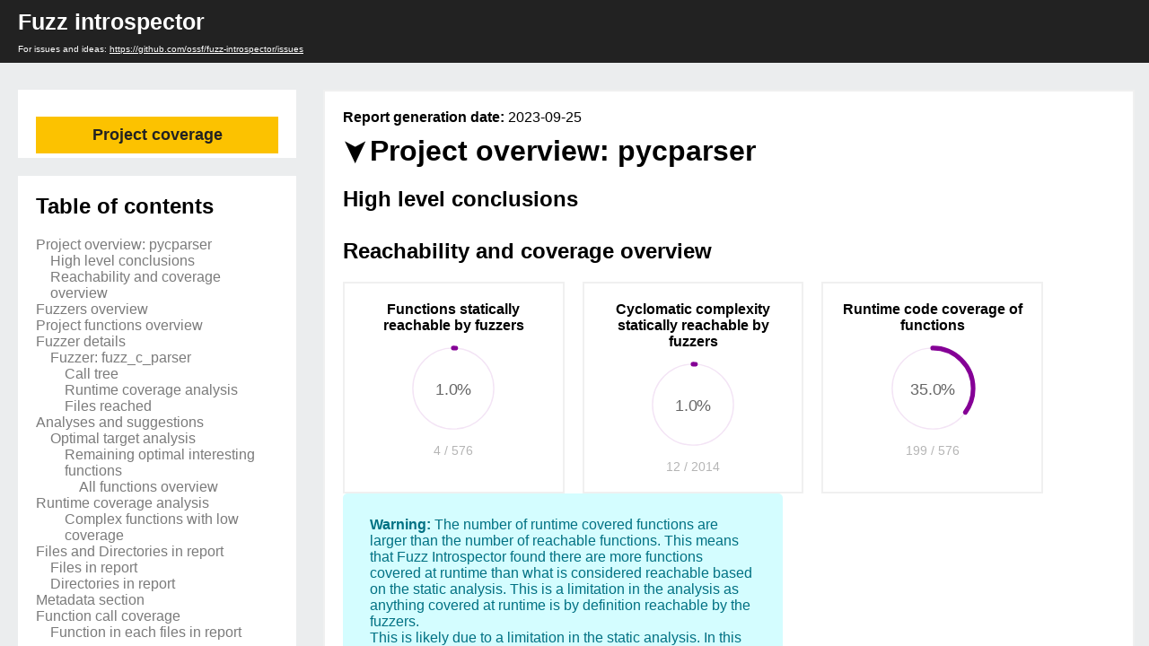

--- FILE ---
content_type: text/html
request_url: https://storage.googleapis.com/oss-fuzz-introspector/pycparser/inspector-report/20230925/fuzz_report.html
body_size: 50885
content:
<html>
 <head>
  <!-- Google tag (gtag.js) -->
  <script async="" src="https://www.googletagmanager.com/gtag/js?id=G-8WTFM1Y62J">
  </script>
  <script>
   window.dataLayer = window.dataLayer || [];
                  function gtag(){dataLayer.push(arguments);}
                  gtag('js', new Date());

                  gtag('config', 'G-8WTFM1Y62J');
  </script>
  <link href="prism.css" rel="stylesheet"/>
  <link href="https://unpkg.com/dracula-prism/dist/css/dracula-prism.css" rel="stylesheet"/>
 </head>
 <body>
  <script crossorigin="anonymous" integrity="sha256-/xUj+3OJU5yExlq6GSYGSHk7tPXikynS7ogEvDej/m4=" src="https://code.jquery.com/jquery-3.6.0.min.js">
  </script>
  <script src="https://cdn.datatables.net/1.10.25/js/jquery.dataTables.min.js">
  </script>
  <link href="https://cdn.datatables.net/1.10.25/css/jquery.dataTables.min.css" rel="stylesheet"/>
  <link href="styles.css" rel="stylesheet"/>
  <link href="https://cdn.datatables.net/buttons/2.2.2/css/buttons.dataTables.min.css" rel="stylesheet"/>
  <div class="top-navbar">
   <div class="top-navbar-title-wrapper">
    <div class="top-navbar-title" style="margin-bottom: 10px; font-size:25px">
     Fuzz introspector
    </div>
    <div style="margin:0; font-size: 10px">
     For issues and ideas:
     <a href="https://github.com/ossf/fuzz-introspector/issues" style="color:#FFFFFF;">
      https://github.com/ossf/fuzz-introspector/issues
     </a>
    </div>
   </div>
  </div>
  <div class="content-wrapper report-page">
   <div class="left-sidebar">
    <div class="left-sidebar-content-box" style="display:flex;flex-direction:column;
                                 padding: 0 20px; margin-top: 30px">
     <div class="yellow-button-wrapper" style="position: relative; margin: 30px 0 5px 0">
      <a href="https://storage.googleapis.com/oss-fuzz-coverage/pycparser/reports/20230925/linux/index.html">
       <div class="yellow-button">
        Project coverage
       </div>
      </a>
     </div>
    </div>
    <div class="left-sidebar-content-box">
     <h2 style="margin-top:0px">
      Table of contents
     </h2>
     <div style="margin-left: 0px">
      <a href="#Project-overview">
       Project overview: pycparser
      </a>
     </div>
     <div style="margin-left: 16px">
      <a href="#High-level-conclusions">
       High level conclusions
      </a>
     </div>
     <div style="margin-left: 16px">
      <a href="#Reachability-and-coverage-overview">
       Reachability and coverage overview
      </a>
     </div>
     <div style="margin-left: 0px">
      <a href="#Fuzzers-overview">
       Fuzzers overview
      </a>
     </div>
     <div style="margin-left: 0px">
      <a href="#Project-functions-overview">
       Project functions overview
      </a>
     </div>
     <div style="margin-left: 0px">
      <a href="#Fuzzer-details">
       Fuzzer details
      </a>
     </div>
     <div style="margin-left: 16px">
      <a href="#Fuzzer:-fuzz_c_parser">
       Fuzzer: fuzz_c_parser
      </a>
     </div>
     <div style="margin-left: 32px">
      <a href="#call_tree_0">
       Call tree
      </a>
     </div>
     <div style="margin-left: 32px">
      <a href="#functions_cov_hit_0">
       Runtime coverage analysis
      </a>
     </div>
     <div style="margin-left: 32px">
      <a href="#files_hit_0">
       Files reached
      </a>
     </div>
     <div style="margin-left: 0px">
      <a href="#Analyses-and-suggestions">
       Analyses and suggestions
      </a>
     </div>
     <div style="margin-left: 16px">
      <a href="#Optimal-target-analysis">
       Optimal target analysis
      </a>
     </div>
     <div style="margin-left: 32px">
      <a href="#Remaining-optimal-interesting-functions">
       Remaining optimal interesting functions
      </a>
     </div>
     <div style="margin-left: 48px">
      <a href="#All-functions-overview">
       All functions overview
      </a>
     </div>
     <div style="margin-left: 0px">
      <a href="#Runtime-coverage-analysis">
       Runtime coverage analysis
      </a>
     </div>
     <div style="margin-left: 32px">
      <a href="#Complex-functions-with-low-coverage">
       Complex functions with low coverage
      </a>
     </div>
     <div style="margin-left: 0px">
      <a href="#Files-and-Directories-in-report">
       Files and Directories in report
      </a>
     </div>
     <div style="margin-left: 16px">
      <a href="#Files-in-report">
       Files in report
      </a>
     </div>
     <div style="margin-left: 16px">
      <a href="#Directories-in-report">
       Directories in report
      </a>
     </div>
     <div style="margin-left: 0px">
      <a href="#Metadata-section">
       Metadata section
      </a>
     </div>
     <div style="margin-left: 0px">
      <a href="#Function-call-coverage">
       Function call coverage
      </a>
     </div>
     <div style="margin-left: 16px">
      <a href="#Function-in-each-files-in-report">
       Function in each files in report
      </a>
     </div>
    </div>
   </div>
   <div class="content-section">
    <div class="report-box">
     <b>
      Report generation date:
     </b>
     2023-09-25
     <br/>
     <a id="Project-overview">
      <h1 class="report-title">
       Project overview: pycparser
      </h1>
      <div class="collapsible">
       <a id="High-level-conclusions">
        <h2>
         High level conclusions
        </h2>
        <div class="high-level-conclusions-wrapper">
        </div>
        <a id="Reachability-and-coverage-overview">
         <h2>
          Reachability and coverage overview
         </h2>
         <div style="display: flex; max-width: 800px">
          <div class="report-box mt-0" style="flex:1; margin-right: 20px">
           <div style="font-weight: 600; text-align: center;">
            Functions statically reachable by fuzzers
           </div>
           <div class="flex-wrapper">
            <div class="single-chart">
             <svg class="circular-chart green" viewbox="0 0 36 36">
              <path class="circle-bg" d="M18 2.0845
                      a 15.9155 15.9155 0 0 1 0 31.831
                      a 15.9155 15.9155 0 0 1 0 -31.831">
              </path>
              <path class="circle" d="M18 2.0845
                      a 15.9155 15.9155 0 0 1 0 31.831
                      a 15.9155 15.9155 0 0 1 0 -31.831" stroke-dasharray="1.0, 100">
              </path>
              <text class="percentage" x="18" y="20.35">
               1.0%
              </text>
             </svg>
            </div>
           </div>
           <div style="font-size: .9rem; color: #b5b5b5; text-align: center">
            4 / 576
           </div>
          </div>
          <div class="report-box mt-0" style="flex:1; margin-right: 20px">
           <div style="font-weight: 600; text-align: center;">
            Cyclomatic complexity statically reachable by fuzzers
           </div>
           <div class="flex-wrapper">
            <div class="single-chart">
             <svg class="circular-chart green" viewbox="0 0 36 36">
              <path class="circle-bg" d="M18 2.0845
                      a 15.9155 15.9155 0 0 1 0 31.831
                      a 15.9155 15.9155 0 0 1 0 -31.831">
              </path>
              <path class="circle" d="M18 2.0845
                      a 15.9155 15.9155 0 0 1 0 31.831
                      a 15.9155 15.9155 0 0 1 0 -31.831" stroke-dasharray="1.0, 100">
              </path>
              <text class="percentage" x="18" y="20.35">
               1.0%
              </text>
             </svg>
            </div>
           </div>
           <div style="font-size: .9rem; color: #b5b5b5; text-align: center">
            12 / 2014
           </div>
          </div>
          <div class="report-box mt-0" style="flex:1; margin-right: 20px">
           <div style="font-weight: 600; text-align: center;">
            Runtime code coverage of functions
           </div>
           <div class="flex-wrapper">
            <div class="single-chart">
             <svg class="circular-chart green" viewbox="0 0 36 36">
              <path class="circle-bg" d="M18 2.0845
                      a 15.9155 15.9155 0 0 1 0 31.831
                      a 15.9155 15.9155 0 0 1 0 -31.831">
              </path>
              <path class="circle" d="M18 2.0845
                      a 15.9155 15.9155 0 0 1 0 31.831
                      a 15.9155 15.9155 0 0 1 0 -31.831" stroke-dasharray="35.0, 100">
              </path>
              <text class="percentage" x="18" y="20.35">
               35.0%
              </text>
             </svg>
            </div>
           </div>
           <div style="font-size: .9rem; color: #b5b5b5; text-align: center">
            199 / 576
           </div>
          </div>
         </div>
         <span class="warning-box blue-warning">
          <p>
           <b>
            Warning:
           </b>
           The number of runtime covered functions are larger than the
                number of reachable functions. This means that Fuzz Introspector found
                there are more functions covered at runtime than what is considered
                reachable based on the static analysis. This is a limitation in the
                analysis as anything covered at runtime is by definition reachable by the
                fuzzers.
           <br/>
           This is likely due to a limitation in the static analysis. In this case, the
                count of functions covered at runtime is the true value, which means this
                is what should be considered "achieved" by the fuzzer.
          </p>
          <p>
           Use the project functions table below to query all functions that were
                not covered at runtime.
          </p>
         </span>
        </a>
       </a>
      </div>
     </a>
    </div>
    <div class="report-box">
     <a id="Fuzzers-overview">
      <h1 class="report-title">
       Fuzzers overview
      </h1>
      <div class="collapsible">
       <table class="cell-border compact stripe" data-sort-by-column="0" data-sort-order="asc" id="myTable0">
        <thead>
         <tr>
          <th title="Fuzzer key. Usually fuzzer executable file">
           Fuzzer
          </th>
          <th title="Fuzzer source code file">
           Fuzzer filename
          </th>
          <th title="Number of functions this fuzzer reaches. This data is based on static analysis.">
           Functions Reached
          </th>
          <th title="Number of functions unreached by this fuzzer. This data is based on static analysis.">
           Functions unreached
          </th>
          <th title="Function call depth of this fuzer.">
           Fuzzer depth
          </th>
          <th title="Source code files reached by the fuzzer.">
           Files reached
          </th>
          <th title="The total number of basic blocks of all functions reached by the fuzzer.">
           Basic blocks reached
          </th>
          <th title="The accummulated cyclomatic complexity of all functions reached by the fuzzer.">
           Cyclomatic complexity
          </th>
          <th>
           Details
          </th>
         </tr>
        </thead>
        <tbody>
         <tr>
          <td>
           fuzz_c_parser
          </td>
          <td>
           /src/fuzz_c_parser.py
          </td>
          <td>
           11
          </td>
          <td>
           884
          </td>
          <td>
           3
          </td>
          <td>
           5
          </td>
          <td>
           0
          </td>
          <td>
           30
          </td>
          <td>
           fuzz_c_parser.py
          </td>
         </tr>
        </tbody>
       </table>
      </div>
     </a>
    </div>
    <div class="report-box">
     <a id="Project-functions-overview">
      <h1 class="report-title">
       Project functions overview
      </h1>
      <div class="collapsible">
       <p>
        The following table shows data about each function in the project.
    The functions included in this table correspond to all functions
    that exist in the executables of the fuzzers. As such, there may
    be functions that are from third-party libraries.
       </p>
       <p>
        For further technical details on the meaning of columns in the below
    table, please see the
        <a href="https://github.com/ossf/fuzz-introspector/blob/main/doc/Glossary.md#project-functions-overview">
         Glossary
        </a>
        .
       </p>
       <table class="cell-border compact stripe" data-sort-by-column="13" data-sort-order="desc" id="fuzzers_overview_table">
        <thead>
         <tr>
          <th>
           Func name
          </th>
          <th title="Source code file where function is defined.">
           Functions filename
          </th>
          <th title="Types of arguments to this function.">
           Args
          </th>
          <th title="Function call depth based on static analysis.">
           Function call depth
          </th>
          <th title="The specific fuzzers that reach this function. Based on static analysis.">
           Reached by Fuzzers
          </th>
          <th title="Indicates whether the function is hit at runtime by the given corpus. Based on dynamic analysis.">
           Fuzzers runtime hit
          </th>
          <th title="Indicates the percentage of the function that is covered at runtime. This is based on dynamic analysis.">
           Func lines hit %
          </th>
          <th title="Instruction count. The number of LLVM instructions in the function.">
           I Count
          </th>
          <th title="Basic block count. The number of basic blocks in the function.">
           BB Count
          </th>
          <th title="The cyclomatic complexity of the function.">
           Cyclomatic complexity
          </th>
          <th title="The number of functions reached, based on static analysis.">
           Functions reached
          </th>
          <th title="The number of functions that reaches this function, based on static analysis.">
           Reached by functions
          </th>
          <th title="Accummulated cyclomatic complexity of all functions reachable by this function. Based on static analysis.">
           Accumulated cyclomatic complexity
          </th>
          <th>
           Undiscovered complexity
          </th>
         </tr>
        </thead>
        <tbody>
        </tbody>
       </table>
      </div>
     </a>
    </div>
    <div class="report-box">
     <a id="Fuzzer-details">
      <h1 class="report-title">
       Fuzzer details
      </h1>
      <div class="collapsible">
       <a id="Fuzzer:-fuzz_c_parser">
        <h2>
         Fuzzer: fuzz_c_parser
        </h2>
        <a id="call_tree_0">
         <h3>
          Call tree
         </h3>
         <p class="no-top-margin">
          The calltree shows the
control flow of the fuzzer. This is overlaid with coverage information
to display how much of the potential code a fuzzer can reach is in fact
covered at runtime.
In the following there is a link to a detailed calltree visualisation
as well as a bitmap showing a high-level view of the calltree. For
further information about these topics please see the glossary for
          <a href="https://github.com/ossf/fuzz-introspector/blob/main/doc/Glossary.md#full-calltree">
           full calltree
          </a>
          and
          <a href="https://github.com/ossf/fuzz-introspector/blob/main/doc/Glossary.md#call-tree-overview">
           calltree overview
          </a>
          <p class="no-top-margin">
           <div class="yellow-button-wrapper" style="position: relative; margin: 30px 0 5px 0; max-width: 200px">
            <a href="calltree_view_0.html">
             <div class="yellow-button">
              Full calltree
             </div>
            </a>
           </div>
          </p>
          <p class="no-top-margin">
           Call tree overview bitmap:
          </p>
          <img class="colormap" src="fuzz_c_parser_colormap.png"/>
          <p>
           The distribution of callsites in terms of coloring is
           <table>
            <tr>
             <th style="text-align: left;">
              Color
             </th>
             <th style="text-align: left;">
              Runtime hitcount
             </th>
             <th style="text-align: left;">
              Callsite count
             </th>
             <th style="text-align: left;">
              Percentage
             </th>
            </tr>
            <tr>
             <td style="color:red; text-shadow: -1px 0 black, 0 1px black, 1px 0 black, 0 -1px black;">
              <b>
               red
              </b>
             </td>
             <td>
              0
             </td>
             <td>
              0
             </td>
             <td>
              0.0%
             </td>
            </tr>
            <tr>
             <td style="color:gold; text-shadow: -1px 0 black, 0 1px black, 1px 0 black, 0 -1px black;">
              <b>
               gold
              </b>
             </td>
             <td>
              [1:9]
             </td>
             <td>
              0
             </td>
             <td>
              0.0%
             </td>
            </tr>
            <tr>
             <td style="color:yellow; text-shadow: -1px 0 black, 0 1px black, 1px 0 black, 0 -1px black;">
              <b>
               yellow
              </b>
             </td>
             <td>
              [10:29]
             </td>
             <td>
              0
             </td>
             <td>
              0.0%
             </td>
            </tr>
            <tr>
             <td style="color:greenyellow; text-shadow: -1px 0 black, 0 1px black, 1px 0 black, 0 -1px black;">
              <b>
               greenyellow
              </b>
             </td>
             <td>
              [30:49]
             </td>
             <td>
              0
             </td>
             <td>
              0.0%
             </td>
            </tr>
            <tr>
             <td style="color:lawngreen; text-shadow: -1px 0 black, 0 1px black, 1px 0 black, 0 -1px black;">
              <b>
               lawngreen
              </b>
             </td>
             <td>
              50+
             </td>
             <td>
              15
             </td>
             <td>
              100.%
             </td>
            </tr>
            <tr>
             <td>
              All colors
             </td>
             <td>
              15
             </td>
             <td>
              100
             </td>
            </tr>
           </table>
          </p>
          <a id="functions_cov_hit_0">
           <h3>
            Runtime coverage analysis
           </h3>
           <div style="display: flex; margin-bottom: 10px;">
            <div class="report-box" style="flex: 1; display: flex; flex-direction: column;">
             <div style="font-size: 0.9rem;">
              Covered functions
             </div>
             <div style="font-size: 1.2rem; font-weight: 550;">
              227
             </div>
            </div>
            <div class="report-box" style="flex: 1; display: flex; flex-direction: column;">
             <div style="font-size: 0.9rem;">
              Functions that are reachable but not covered
             </div>
             <div style="font-size: 1.2rem; font-weight: 550;">
              7
             </div>
            </div>
            <div class="report-box" style="flex: 1; display: flex; flex-direction: column;">
             <div style="font-size: 0.9rem;">
              Reachable functions
             </div>
             <div style="font-size: 1.2rem; font-weight: 550;">
              11
             </div>
            </div>
            <div class="report-box" style="flex: 1; display: flex; flex-direction: column;">
             <div style="font-size: 0.9rem;">
              Percentage of reachable functions covered
             </div>
             <div style="font-size: 1.2rem; font-weight: 550;">
              36.36%
             </div>
            </div>
           </div>
           <div style="font-size: 0.85rem; color: #adadad; margin-bottom: 40px">
            <b>
             NB:
            </b>
            The sum of
            <i>
             covered functions
            </i>
            and
            <i>
             functions
    that are reachable but not covered
            </i>
            need not be equal to
            <i>
             Reachable
    functions
            </i>
            . This is because the reachability analysis is an
    approximation and thus at runtime some functions may be covered
    that are not included in the reachability analysis. This is a
    limitation of our static analysis capabilities.
           </div>
           <div class="warning-box-wrapper">
            <span class="warning-box red-warning">
             <b>
              Warning:
             </b>
             The number of covered functions are larger than the
        number of reachable functions. This means that there are more functions covered at
        runtime than are extracted using static analysis. This is likely a result
        of the static analysis component failing to extract the right
        call graph or the coverage runtime being compiled with sanitizers in code that
        the static analysis has not analysed. This can happen if lto/gold is not
        used in all places that coverage instrumentation is used.
            </span>
           </div>
           <table class="cell-border compact stripe" data-sort-by-column="1" data-sort-order="desc" id="myTable2">
            <thead>
             <tr>
              <th>
               Function name
              </th>
              <th>
               source code lines
              </th>
              <th>
               source lines hit
              </th>
              <th>
               percentage hit
              </th>
             </tr>
            </thead>
            <tbody>
            </tbody>
           </table>
           <a id="files_hit_0">
            <h3>
             Files reached
            </h3>
            <table class="cell-border compact stripe" data-sort-by-column="0" data-sort-order="asc" id="myTable3">
             <thead>
              <tr>
               <th>
                filename
               </th>
               <th>
                functions hit
               </th>
              </tr>
             </thead>
             <tbody>
              <tr>
               <td>
                /
               </td>
               <td>
                1
               </td>
              </tr>
              <tr>
               <td>
                ...fuzz_c_parser
               </td>
               <td>
                5
               </td>
              </tr>
              <tr>
               <td>
                pycparser.c_parser
               </td>
               <td>
                3
               </td>
              </tr>
              <tr>
               <td>
                pycparser.c_lexer
               </td>
               <td>
                1
               </td>
              </tr>
              <tr>
               <td>
                pycparser.plyparser
               </td>
               <td>
                1
               </td>
              </tr>
             </tbody>
            </table>
           </a>
          </a>
         </p>
        </a>
       </a>
      </div>
     </a>
    </div>
    <div class="report-box">
     <a id="Analyses-and-suggestions">
      <h1 class="report-title">
       Analyses and suggestions
      </h1>
      <div class="collapsible">
       <a id="Optimal-target-analysis">
        <h2>
         Optimal target analysis
        </h2>
        <a id="Remaining-optimal-interesting-functions">
         <h3>
          Remaining optimal interesting functions
         </h3>
         <p>
          The following table shows a list of functions that are optimal targets. Optimal targets are identified by finding the functions that in combination, yield a high code coverage.
         </p>
         <table class="cell-border compact stripe" data-sort-by-column="0" data-sort-order="asc" id="remaining_optimal_interesting_functions">
          <thead>
           <tr>
            <th>
             Func name
            </th>
            <th>
             Functions filename
            </th>
            <th>
             Arg count
            </th>
            <th>
             Args
            </th>
            <th>
             Function depth
            </th>
            <th>
             hitcount
            </th>
            <th>
             instr count
            </th>
            <th>
             bb count
            </th>
            <th>
             cyclomatic complexity
            </th>
            <th>
             Reachable functions
            </th>
            <th>
             Incoming references
            </th>
            <th>
             total cyclomatic complexity
            </th>
            <th>
             Unreached complexity
            </th>
           </tr>
          </thead>
          <tbody>
           <tr>
            <td>
             <a href="https://storage.googleapis.com/oss-fuzz-coverage/pycparser/reports/20230925/linux/d_ea14b859fa680e17_yacc_py.html#t3214">
              <code class="language-clike">
               pycparser.ply.yacc.yacc
              </code>
             </a>
            </td>
            <td>
             pycparser.ply.yacc
            </td>
            <td>
             13
            </td>
            <td>
             ['N/A', 'N/A', 'N/A', 'N/A', 'N/A', 'N/A', 'N/A', 'N/A', 'N/A', 'N/A', 'N/A', 'N/A', 'N/A']
            </td>
            <td>
             5
            </td>
            <td>
             0
            </td>
            <td>
             66
            </td>
            <td>
             40
            </td>
            <td>
             19
            </td>
            <td>
             156
            </td>
            <td>
             0
            </td>
            <td>
             552
            </td>
            <td>
             546
            </td>
           </tr>
           <tr>
            <td>
             <a href="https://storage.googleapis.com/oss-fuzz-coverage/pycparser/reports/20230925/linux/d_ea14b859fa680e17_lex_py.html#t863">
              <code class="language-clike">
               pycparser.ply.lex.lex
              </code>
             </a>
            </td>
            <td>
             pycparser.ply.lex
            </td>
            <td>
             10
            </td>
            <td>
             ['N/A', 'N/A', 'N/A', 'N/A', 'N/A', 'N/A', 'N/A', 'N/A', 'N/A', 'N/A']
            </td>
            <td>
             4
            </td>
            <td>
             0
            </td>
            <td>
             21
            </td>
            <td>
             30
            </td>
            <td>
             15
            </td>
            <td>
             78
            </td>
            <td>
             0
            </td>
            <td>
             268
            </td>
            <td>
             193
            </td>
           </tr>
           <tr>
            <td>
             <a href="https://storage.googleapis.com/oss-fuzz-coverage/pycparser/reports/20230925/linux/d_c337adef0b9528ec_c_ast_py.html#t58">
              <code class="language-clike">
               pycparser.c_ast.Node.show
              </code>
             </a>
            </td>
            <td>
             pycparser.c_ast
            </td>
            <td>
             7
            </td>
            <td>
             ['N/A', 'N/A', 'N/A', 'N/A', 'N/A', 'N/A', 'N/A']
            </td>
            <td>
             2
            </td>
            <td>
             0
            </td>
            <td>
             7
            </td>
            <td>
             4
            </td>
            <td>
             5
            </td>
            <td>
             55
            </td>
            <td>
             0
            </td>
            <td>
             189
            </td>
            <td>
             180
            </td>
           </tr>
           <tr>
            <td>
             <a href="https://storage.googleapis.com/oss-fuzz-coverage/pycparser/reports/20230925/linux/d_ea14b859fa680e17___init___py.html#t611">
              <code class="language-clike">
               pycparser.ply.cpp.Preprocessor.parsegen
              </code>
             </a>
            </td>
            <td>
             pycparser.ply.cpp
            </td>
            <td>
             3
            </td>
            <td>
             ['N/A', 'N/A', 'N/A']
            </td>
            <td>
             9
            </td>
            <td>
             0
            </td>
            <td>
             16
            </td>
            <td>
             34
            </td>
            <td>
             17
            </td>
            <td>
             42
            </td>
            <td>
             4
            </td>
            <td>
             177
            </td>
            <td>
             153
            </td>
           </tr>
           <tr>
            <td>
             <a href="https://storage.googleapis.com/oss-fuzz-coverage/pycparser/reports/20230925/linux/d_ea14b859fa680e17_yacc_py.html#t323">
              <code class="language-clike">
               pycparser.ply.yacc.LRParser.parse
              </code>
             </a>
            </td>
            <td>
             pycparser.ply.yacc
            </td>
            <td>
             6
            </td>
            <td>
             ['N/A', 'N/A', 'N/A', 'N/A', 'N/A', 'N/A']
            </td>
            <td>
             3
            </td>
            <td>
             0
            </td>
            <td>
             0
            </td>
            <td>
             3
            </td>
            <td>
             4
            </td>
            <td>
             32
            </td>
            <td>
             0
            </td>
            <td>
             143
            </td>
            <td>
             104
            </td>
           </tr>
           <tr>
            <td>
             <a href="https://storage.googleapis.com/oss-fuzz-coverage/pycparser/reports/20230925/linux/d_c337adef0b9528ec_c_parser_py.html#t1347">
              <code class="language-clike">
               pycparser.c_parser.CParser.p_parameter_declaration_2
              </code>
             </a>
            </td>
            <td>
             pycparser.c_parser
            </td>
            <td>
             2
            </td>
            <td>
             ['N/A', 'N/A']
            </td>
            <td>
             3
            </td>
            <td>
             0
            </td>
            <td>
             1
            </td>
            <td>
             2
            </td>
            <td>
             4
            </td>
            <td>
             29
            </td>
            <td>
             0
            </td>
            <td>
             99
            </td>
            <td>
             87
            </td>
           </tr>
          </tbody>
         </table>
         <p>
          Implementing fuzzers that target the above functions will improve reachability such that it becomes:
         </p>
         <div style="display: flex; max-width: 50%">
          <div class="report-box mt-0" style="flex:1; margin-right: 20px">
           <div style="font-weight: 600; text-align: center;">
            Functions statically reachable by fuzzers
           </div>
           <div class="flex-wrapper">
            <div class="single-chart">
             <svg class="circular-chart green" viewbox="0 0 36 36">
              <path class="circle-bg" d="M18 2.0845
                      a 15.9155 15.9155 0 0 1 0 31.831
                      a 15.9155 15.9155 0 0 1 0 -31.831">
              </path>
              <path class="circle" d="M18 2.0845
                      a 15.9155 15.9155 0 0 1 0 31.831
                      a 15.9155 15.9155 0 0 1 0 -31.831" stroke-dasharray="30.0, 100">
              </path>
              <text class="percentage" x="18" y="20.35">
               30.0%
              </text>
             </svg>
            </div>
           </div>
           <div style="font-size: .9rem; color: #b5b5b5; text-align: center">
            170 / 576
           </div>
          </div>
          <div class="report-box mt-0" style="flex:1; margin-right: 20px">
           <div style="font-weight: 600; text-align: center;">
            Cyclomatic complexity statically reachable by fuzzers
           </div>
           <div class="flex-wrapper">
            <div class="single-chart">
             <svg class="circular-chart green" viewbox="0 0 36 36">
              <path class="circle-bg" d="M18 2.0845
                      a 15.9155 15.9155 0 0 1 0 31.831
                      a 15.9155 15.9155 0 0 1 0 -31.831">
              </path>
              <path class="circle" d="M18 2.0845
                      a 15.9155 15.9155 0 0 1 0 31.831
                      a 15.9155 15.9155 0 0 1 0 -31.831" stroke-dasharray="36.0, 100">
              </path>
              <text class="percentage" x="18" y="20.35">
               36.0%
              </text>
             </svg>
            </div>
           </div>
           <div style="font-size: .9rem; color: #b5b5b5; text-align: center">
            730 / 2014
           </div>
          </div>
         </div>
         <a id="All-functions-overview">
          <h4>
           All functions overview
          </h4>
          <p>
           If you implement fuzzers for these functions, the status of all functions in the project will be:
          </p>
          <table class="cell-border compact stripe" data-sort-by-column="13" data-sort-order="desc" id="all_functions_overview_table">
           <thead>
            <tr>
             <th>
              Func name
             </th>
             <th title="Source code file where function is defined.">
              Functions filename
             </th>
             <th title="Types of arguments to this function.">
              Args
             </th>
             <th title="Function call depth based on static analysis.">
              Function call depth
             </th>
             <th title="The specific fuzzers that reach this function. Based on static analysis.">
              Reached by Fuzzers
             </th>
             <th title="Indicates whether the function is hit at runtime by the given corpus. Based on dynamic analysis.">
              Fuzzers runtime hit
             </th>
             <th title="Indicates the percentage of the function that is covered at runtime. This is based on dynamic analysis.">
              Func lines hit %
             </th>
             <th title="Instruction count. The number of LLVM instructions in the function.">
              I Count
             </th>
             <th title="Basic block count. The number of basic blocks in the function.">
              BB Count
             </th>
             <th title="The cyclomatic complexity of the function.">
              Cyclomatic complexity
             </th>
             <th title="The number of functions reached, based on static analysis.">
              Functions reached
             </th>
             <th title="The number of functions that reaches this function, based on static analysis.">
              Reached by functions
             </th>
             <th title="Accummulated cyclomatic complexity of all functions reachable by this function. Based on static analysis.">
              Accumulated cyclomatic complexity
             </th>
             <th>
              Undiscovered complexity
             </th>
            </tr>
           </thead>
           <tbody>
           </tbody>
          </table>
         </a>
        </a>
       </a>
      </div>
     </a>
    </div>
    <div class="report-box">
     <a id="Runtime-coverage-analysis">
      <h1 class="report-title">
       Runtime coverage analysis
      </h1>
      <div class="collapsible">
       <p>
        This section shows analysis of runtime coverage data.
       </p>
       <p>
        For futher technical details on how this section is generated, please see the
        <a href="https://github.com/ossf/fuzz-introspector/blob/main/doc/Glossary.md#runtime-coverage-analysis">
         Glossary
        </a>
        .
       </p>
       <a id="Complex-functions-with-low-coverage">
        <h3>
         Complex functions with low coverage
        </h3>
        <table class="cell-border compact stripe" data-sort-by-column="0" data-sort-order="asc" id="myTable7">
         <thead>
          <tr>
           <th>
            Func name
           </th>
           <th>
            Function total lines
           </th>
           <th>
            Lines covered at runtime
           </th>
           <th>
            percentage covered
           </th>
           <th>
            Reached by fuzzers
           </th>
          </tr>
         </thead>
         <tbody>
          <tr>
           <td>
            pycparser.ply.yacc.LRParser.parsedebug
           </td>
           <td>
            185
           </td>
           <td>
            0
           </td>
           <td>
            0.0%
           </td>
           <td>
            []
           </td>
          </tr>
          <tr>
           <td>
            pycparser.ply.yacc.LRParser.parseopt
           </td>
           <td>
            171
           </td>
           <td>
            0
           </td>
           <td>
            0.0%
           </td>
           <td>
            []
           </td>
          </tr>
          <tr>
           <td>
            pycparser.ply.yacc.Grammar.add_production
           </td>
           <td>
            53
           </td>
           <td>
            0
           </td>
           <td>
            0.0%
           </td>
           <td>
            []
           </td>
          </tr>
          <tr>
           <td>
            pycparser.ply.yacc.LRGeneratedTable.compute_lookback_includes
           </td>
           <td>
            44
           </td>
           <td>
            0
           </td>
           <td>
            0.0%
           </td>
           <td>
            []
           </td>
          </tr>
          <tr>
           <td>
            pycparser.ply.yacc.LRGeneratedTable.lr_parse_table
           </td>
           <td>
            127
           </td>
           <td>
            0
           </td>
           <td>
            0.0%
           </td>
           <td>
            []
           </td>
          </tr>
          <tr>
           <td>
            pycparser.ply.yacc.LRGeneratedTable.write_table
           </td>
           <td>
            67
           </td>
           <td>
            0
           </td>
           <td>
            0.0%
           </td>
           <td>
            []
           </td>
          </tr>
          <tr>
           <td>
            pycparser.ply.yacc.ParserReflect.validate_pfunctions
           </td>
           <td>
            43
           </td>
           <td>
            0
           </td>
           <td>
            0.0%
           </td>
           <td>
            []
           </td>
          </tr>
          <tr>
           <td>
            pycparser.ply.yacc.yacc
           </td>
           <td>
            194
           </td>
           <td>
            28
           </td>
           <td>
            14.43%
           </td>
           <td>
            []
           </td>
          </tr>
          <tr>
           <td>
            pycparser.ply.lex.LexerReflect.validate_rules
           </td>
           <td>
            75
           </td>
           <td>
            38
           </td>
           <td>
            50.66%
           </td>
           <td>
            []
           </td>
          </tr>
         </tbody>
        </table>
       </a>
      </div>
     </a>
    </div>
    <div class="report-box">
     <a id="Files-and-Directories-in-report">
      <h1 class="report-title">
       Files and Directories in report
      </h1>
      <div class="collapsible">
       <p>
        This section shows which files and directories are considered in this report. The main reason for showing this is fuzz introspector may include more code in the reasoning than is desired. This section helps identify if too many files/directories are included, e.g. third party code, which may be irrelevant for the threat model. In the event too much is included, fuzz introspector supports a configuration file that can exclude data from the report. See the following link for more information on how to create a config file:
        <a href="https://github.com/ossf/fuzz-introspector/blob/main/doc/Config.md#code-exclusion-from-the-report">
         link
        </a>
       </p>
       <a id="Files-in-report">
        <h2>
         Files in report
        </h2>
        <table class="cell-border compact stripe" data-sort-by-column="0" data-sort-order="asc" id="myTable8">
         <thead>
          <tr>
           <th>
            Source file
           </th>
           <th>
            Reached by
           </th>
           <th>
            Covered by
           </th>
          </tr>
         </thead>
         <tbody>
          <tr>
           <td>
            io
           </td>
           <td>
            []
           </td>
           <td>
            []
           </td>
          </tr>
          <tr>
           <td>
           </td>
           <td>
            []
           </td>
           <td>
            []
           </td>
          </tr>
          <tr>
           <td>
            ply
           </td>
           <td>
            []
           </td>
           <td>
            []
           </td>
          </tr>
          <tr>
           <td>
            pycparser
           </td>
           <td>
            []
           </td>
           <td>
            []
           </td>
          </tr>
          <tr>
           <td>
            cPickle
           </td>
           <td>
            []
           </td>
           <td>
            []
           </td>
          </tr>
          <tr>
           <td>
            pycparser.ply.ctokens
           </td>
           <td>
            []
           </td>
           <td>
            []
           </td>
          </tr>
          <tr>
           <td>
            _ast_gen
           </td>
           <td>
            []
           </td>
           <td>
            []
           </td>
          </tr>
          <tr>
           <td>
            time
           </td>
           <td>
            []
           </td>
           <td>
            []
           </td>
          </tr>
          <tr>
           <td>
            <builtin>
            </builtin>
           </td>
           <td>
            []
           </td>
           <td>
            []
           </td>
          </tr>
          <tr>
           <td>
            pycparser.plyparser
           </td>
           <td>
            ['fuzz_c_parser']
           </td>
           <td>
            []
           </td>
          </tr>
          <tr>
           <td>
            re
           </td>
           <td>
            []
           </td>
           <td>
            []
           </td>
          </tr>
          <tr>
           <td>
            pycparser._build_tables
           </td>
           <td>
            []
           </td>
           <td>
            []
           </td>
          </tr>
          <tr>
           <td>
            shutil
           </td>
           <td>
            []
           </td>
           <td>
            []
           </td>
          </tr>
          <tr>
           <td>
            pycparser.yacctab
           </td>
           <td>
            []
           </td>
           <td>
            []
           </td>
          </tr>
          <tr>
           <td>
            atheris
           </td>
           <td>
            []
           </td>
           <td>
            []
           </td>
          </tr>
          <tr>
           <td>
            inspect
           </td>
           <td>
            []
           </td>
           <td>
            []
           </td>
          </tr>
          <tr>
           <td>
            pycparser.ply
           </td>
           <td>
            []
           </td>
           <td>
            []
           </td>
          </tr>
          <tr>
           <td>
            sys
           </td>
           <td>
            []
           </td>
           <td>
            []
           </td>
          </tr>
          <tr>
           <td>
            pycparser.c_lexer
           </td>
           <td>
            ['fuzz_c_parser']
           </td>
           <td>
            []
           </td>
          </tr>
          <tr>
           <td>
            pycparser.c_ast
           </td>
           <td>
            []
           </td>
           <td>
            []
           </td>
          </tr>
          <tr>
           <td>
            pycparser.lextab
           </td>
           <td>
            []
           </td>
           <td>
            []
           </td>
          </tr>
          <tr>
           <td>
            copy
           </td>
           <td>
            []
           </td>
           <td>
            []
           </td>
          </tr>
          <tr>
           <td>
            pycparser.ply.cpp
           </td>
           <td>
            []
           </td>
           <td>
            []
           </td>
          </tr>
          <tr>
           <td>
            subprocess
           </td>
           <td>
            []
           </td>
           <td>
            []
           </td>
          </tr>
          <tr>
           <td>
            warnings
           </td>
           <td>
            []
           </td>
           <td>
            []
           </td>
          </tr>
          <tr>
           <td>
            pycparser.ast_transforms
           </td>
           <td>
            []
           </td>
           <td>
            []
           </td>
          </tr>
          <tr>
           <td>
            string
           </td>
           <td>
            []
           </td>
           <td>
            []
           </td>
          </tr>
          <tr>
           <td>
            pycparser._ast_gen
           </td>
           <td>
            []
           </td>
           <td>
            []
           </td>
          </tr>
          <tr>
           <td>
            pycparser.c_parser
           </td>
           <td>
            ['fuzz_c_parser']
           </td>
           <td>
            []
           </td>
          </tr>
          <tr>
           <td>
            pycparser.ply.yacc
           </td>
           <td>
            []
           </td>
           <td>
            []
           </td>
          </tr>
          <tr>
           <td>
            pickle
           </td>
           <td>
            []
           </td>
           <td>
            []
           </td>
          </tr>
          <tr>
           <td>
            pycparser.ply.ygen
           </td>
           <td>
            []
           </td>
           <td>
            []
           </td>
          </tr>
          <tr>
           <td>
            ...fuzz_c_parser
           </td>
           <td>
            ['fuzz_c_parser']
           </td>
           <td>
            []
           </td>
          </tr>
          <tr>
           <td>
            importlib
           </td>
           <td>
            []
           </td>
           <td>
            []
           </td>
          </tr>
          <tr>
           <td>
            pycparser.ply.lex
           </td>
           <td>
            []
           </td>
           <td>
            []
           </td>
          </tr>
          <tr>
           <td>
            pycparser.c_generator
           </td>
           <td>
            []
           </td>
           <td>
            []
           </td>
          </tr>
         </tbody>
        </table>
        <a id="Directories-in-report">
         <h2>
          Directories in report
         </h2>
         <table class="cell-border compact stripe" data-sort-by-column="0" data-sort-order="asc" id="myTable9">
          <thead>
           <tr>
            <th>
             Directory
            </th>
           </tr>
          </thead>
          <tbody>
           <tr>
            <td>
            </td>
           </tr>
          </tbody>
         </table>
        </a>
       </a>
      </div>
     </a>
    </div>
    <div class="report-box">
     <a id="Metadata-section">
      <h1 class="report-title">
       Metadata section
      </h1>
      <div class="collapsible">
       <p>
        This sections shows the raw data that is used
        to produce this report. This is mainly used for further processing
        and developer debugging.
       </p>
       <p>
        <table class="cell-border compact stripe" data-sort-by-column="0" data-sort-order="asc" id="myTable10">
         <thead>
          <tr>
           <th>
            Fuzzer
           </th>
           <th>
            Calltree file
           </th>
           <th>
            Program data file
           </th>
           <th>
            Coverage file
           </th>
          </tr>
         </thead>
         <tbody>
          <tr>
           <td>
            fuzz_c_parser
           </td>
           <td>
            <a href="fuzzerLogFile-fuzz_c_parser.data">
             fuzzerLogFile-fuzz_c_parser.data
            </a>
           </td>
           <td>
            <a href="fuzzerLogFile-fuzz_c_parser.data.yaml">
             fuzzerLogFile-fuzz_c_parser.data.yaml
            </a>
           </td>
           <td>
            <a href="all_cov.json">
             all_cov.json
            </a>
           </td>
          </tr>
         </tbody>
        </table>
       </p>
      </div>
     </a>
    </div>
   </div>
  </div>
  <script src="prism.js">
  </script>
  <script src="clike.js">
  </script>
  <script src="custom.js">
  </script>
  <script src="all_functions.js">
  </script>
  <script src="analysis_1.js">
  </script>
  <script src="fuzzer_table_data.js">
  </script>
  <script src="https://cdn.datatables.net/buttons/2.2.2/js/dataTables.buttons.min.js">
  </script>
  <script src="https://cdn.datatables.net/buttons/2.2.2/js/buttons.colVis.min.js">
  </script>
  <script>
   var tableIds = ['myTable0', 'fuzzers_overview_table', 'myTable2', 'myTable3', 'remaining_optimal_interesting_functions', 'myTable5', 'all_functions_overview_table', 'myTable7', 'myTable8', 'myTable9', 'myTable10', 'myTable11'];
  </script>
 </body>
</html>


--- FILE ---
content_type: text/css
request_url: https://storage.googleapis.com/oss-fuzz-introspector/pycparser/inspector-report/20230925/styles.css
body_size: 22953
content:
body {
	font-family: "Roboto", sans-serif;
	margin:  0;
	overflow: hidden;
	background: #EBEDEE;
}
pre {
	max-width: 700px;
}
h2 {
	margin-top: 50px;
}
h3 {
	/*background: #373b50;
    color: white;
    padding: 5px;
    text-transform: uppercase;
    font-size: 16px;
    margin-bottom: 0px;*/
    margin-top:  50px;
}
h4 {
	/*background: #373b50;
    color: white;
    padding: 5px;
    text-transform: uppercase;
    font-size: 14px;
    margin-bottom: 0px;*/
    margin-top: 50px;
}
tbody {
	font-size: 14px;
	color:  #444444 !important;
}
th {
	font-size: 15px;
}
table.dataTable.stripe tbody tr.odd, table.dataTable.display tbody tr.odd {
	background: #fafafa !important;
}
table.dataTable tbody tr.even {
	background: white;
}
/*table.dataTable {
	box-shadow:  0 2px 2px 0 rgba(0, 0, 0, 0.14), 0 1px 5px 0 rgba(0, 0, 0, 0.12), 0 3px 1px -2px rgba(0, 0, 0, 0.2);
}*/
.no-top-margin {
	margin-top:  0px;
}
.content-wrapper.report-page{
	display: grid;
	grid-template-columns: 350px auto;
}
.content-wrapper .calltree-page {
	display: grid;
}
.top-navbar {
	height: 70px;
	background:  #222;
	display: flex;
	position: relative;
	color: white;
	align-items: center;
	/*justify-content: center;*/
	padding-left: 20px;
}
.section-wrapper {
	width:  calc(100% - 34px);
	padding: 12px;
	background: #f2f7fa;
	border-bottom-left-radius: 2px;
	border-bottom-right-radius: 2px;
	box-shadow: 0 2px 2px 0 rgba(0, 0, 0, 0.14), 0 1px 5px 0 rgba(0, 0, 0, 0.12), 0 3px 1px -2px rgba(0, 0, 0, 0.2);;
}
.section-wrapper.call-tree-section-wrapper {
	padding-left: 40px;
	position: relative;
	flex: 4;
}
#side-overview-wrapper {
	flex: 1;
	padding-top: 28vh;
}
#side-overview-wrapper img {
	transform: rotate(90deg);
	width: 70vh;
	position: sticky;
	top: 40vh;

}
#calltree-wrapper {
	display: flex;
}
.top-navbar-accordion {
	position:  absolute;
	left: 2%;
	top: 18.5px;
	fill: aliceblue;
	height:  30px;
}
.top-navbar-title {
	font-size:  18px;
	font-weight: 600;
}
.left-sidebar {
	grid-column: 1;
	/*border-right: 1px solid #d9d9d9;*/
	background:  #EBEDEE;
	position: fixed;
	height: calc(100vh - 70px);
	overflow-y: auto;
}
.content-section {
	height: calc(100vh - 70px);
	grid-column: 2;
	/*max-width:  calc(100vw - 350px);*/
	overflow: scroll;
	padding-left: 10px;
	background:  #EBEDEE;
	/*border-left: 1px solid #d9d9d9;*/
	/*width: calc(100% - 20px);*/
	overflow-x: hidden;
}
.content-section.calltree-content-section {
	height: calc(100vh - 120px);
}
.left-sidebar-content-box {
	width: calc(350px - 80px);
	/*position:  fixed;*/
	position: relative;
	display: flex;
	flex-direction: column;
	/*top: 70px;*/
	padding: 20px;
	/*overflow-y: auto;*/
	max-height: 100vh;
	margin: 20px;
	background: white;
}
.left-sidebar-content-box a {
	color:  #7b7b7b;
	text-decoration: none;
}
.left-sidebar-content-box a:hover {
	color: black;
}
.dataTables_wrapper {
	width:  100%;
	max-width: 100%;
}
.dataTable {
	max-width:  100%;
}
thead {
	background: #393f43;
	color: white;
}
/*thead th,
thead tr {
	background: transparent !important;
}*/
thead th {
	/*background-image: linear-gradient(to bottom,rgba(255,255,255,0.8)  0%,rgba(255,255,255,0.7)  30%,rgba(255,255,255,0.5)  60%,rgba(255,255,255,0)  100%) !important;
	background-repeat: no-repeat !important;*/
}
thead th:not(:last-child) {
    /*border-right: 1px solid #eee;*/
}
.cell-border {
	border: 1px solid #eee !important;
}
table.dataTable.stripe tbody tr.odd, table.dataTable.display tbody tr.odd {
	background:  white;
}
table.dataTable tbody tr.odd:hover,
table.dataTable tbody tr.even:hover {
	background: #d6e9f8!important;
}
table.dataTable.cell-border tbody th, table.dataTable.cell-border tbody td {
	border:  none!important;
	max-width:  300px;
	word-wrap: break-word;
	font-size:  .8rem;
	font-weight:  700;
}
table.dataTable.cell-border tbody td {
	font-weight: 400 !important;
}
/*table.dataTable.cell-border thead {
	background:  #e8eaed;
}*/
table.dataTable {
	margin: 0 !important;
}
table.dataTable thead th, table.dataTable thead td {
	/*background:  #f1f3f4;*/
	/*border-bottom: 1px solid white;*/
	border-bottom: none;
	font-size: .875rem;
	text-align: center;
	/*padding: 14px 17px 14px 0px!important;*/

	padding: .8em !important;
}
/*table.dataTable thead th.sorting_asc {
	background-image:  linear-gradient(to bottom,rgba(255,255,255,0.8)  0%,rgba(255,255,255,0.7)  30%,rgba(255,255,255,0.5)  60%,rgba(255,255,255,0)  100%), url(https://cdn.datatables.net/1.10.25/images/sort_asc.png) !important;
}
table.dataTable thead th.sorting_desc {
	background-image:  linear-gradient(to bottom,rgba(255,255,255,0.8)  0%,rgba(255,255,255,0.7)  30%,rgba(255,255,255,0.5)  60%,rgba(255,255,255,0)  100%), url(https://cdn.datatables.net/1.10.25/images/sort_desc.png) !important;
}*/
table.dataTable.cell-border tbody th, table.dataTable.cell-border tbody td {
	border-top: 1px solid #eee !important;
	border-right: 1px solid #eee !important;
	padding:  0.8em !important;
}
table.dataTable {
	width:  auto !important;
}
.dataTables_wrapper .dataTables_info {
	color: #adadad;
}
h1 {
	margin-top: 57px;
}
.dataTables_wrapper .dataTables_paginate .paginate_button.current, .dataTables_wrapper .dataTables_paginate .paginate_button.current:hover {
	background: white!important;
	border: 1px solid #d9d9d9;
}
.red-background {
	display: block;
	margin-bottom: 0px;
}
.coverage-line {
	position: relative;
}
.calltree-line-wrapper.open.level-0 .coverage-line::before {
	left: calc(19.25px + 100px);
}
.calltree-line-wrapper.open.level-1 .coverage-line::before {
	left: calc(36.25px + 100px);
}
.calltree-line-wrapper.open.level-2 .coverage-line::before {
	left: calc(51.25px + 100px);
}
.calltree-line-wrapper.open.level-3 .coverage-line::before {
	left: calc(67.25px + 100px);
}
.calltree-line-wrapper.open.level-4 .coverage-line::before {
	left: calc(84.25px + 100px);
}
.calltree-line-wrapper.open.level-5 .coverage-line::before {
	left: calc(100.25px + 100px);
}
.calltree-line-wrapper.open.level-6 .coverage-line::before {
	left: calc(116.25px + 100px);
}
.calltree-line-wrapper.open.level-7 .coverage-line::before {
	left: calc(132.25px + 100px);
}
.calltree-line-wrapper.open.level-8 .coverage-line::before {
	left: calc(148.25px + 100px);
}
.calltree-line-wrapper.open.level-9 .coverage-line::before {
	left: calc(162.25px + 100px);
}
.calltree-line-wrapper.open.level-10 .coverage-line::before {
	left: calc(178.25px + 100px);
}
.calltree-line-wrapper.open.level-11 .coverage-line::before {
	left: calc(19.25px + 100px);
}
.calltree-line-wrapper.open.level-12 .coverage-line::before {
	left: calc( 210.25px + 100px);
}
.calltree-line-wrapper.open.level-13 .coverage-line::before {
	left: calc(226.25px + 100px);
}
.calltree-line-wrapper.open.level-14 .coverage-line::before {
	left: calc(242.25px + 100px);
}
.calltree-line-wrapper.open.level-15 .coverage-line::before {
	left: calc(258.25px + 100px);
}
.coverage-line-inner:hover .node-depth-wrapper {
	background: #c7c7c7
}
.node-depth-wrapper {
	background: #EBEDEE;
}
.coverage-line::before {
	content:  "";
	position: absolute;
	left: 103.25px;
	height: 100%;
	width: 1.5px;
	background: #d1dded;
	transition: .1s ease-out;
}
.coverage-line.hovered::before {
	background: #bac9db;
}
.red-background .coverage-line-inner {
	/*background: #ffeaea;*/
	color:  #a20000;
	padding:  0px 0px
}
.red-background > .coverage-line-inner > .language-clike {
	background:  #bf4343;
}
.gold-background {
	display: block;
	margin-bottom: 0px;
}
.gold-background .coverage-line-inner {
	/*background: #ffeaea;*/
	color:  #a20000;
	padding:  0px 0px
}
.gold-background > .coverage-line-inner > .language-clike  {
	background:  #DCC80D;
}
.yellow-background {
	display: block;
	margin-bottom: 0px;
}
.yellow-background .coverage-line-inner {
	/*background: #ffeaea;*/
	color:  #a20000;
	padding:  0px 0px
}
.yellow-background > .coverage-line-inner > .language-clike {
	background:  #DADA25;
}
.greenyellow-background {
	display: block;
	margin-bottom: 0px;
}
.greenyellow-background .coverage-line-inner {
	/* background: #ffeaea; */
	color:  #a20000;
	padding:  0px 0px
}
.greenyellow-background > .coverage-line-inner > .language-clike {
	background:  #67C30C;
}
.lawngreen-background {
	display: block;
	margin-bottom: 0px;
}
.lawngreen-background .coverage-line-inner {
	/* background: #ffeaea; */
	color:  #a20000;
	padding:  0px 0px;
	/*background:  #f2f7fa;*/
}
.lawngreen-background > .coverage-line-inner > .language-clike {
	background:  #00CC00!important;
}
.coverage-line-filename {
	color:  #999fa8;
	line-height:  1;
}
input[type="checkbox"] {
  display: none;
}
.wrap-collabsible {
  margin: 0.8rem 0;
}
.lbl-toggle {
  display: block;
  font-family: monospace;
  font-size: .7rem;
  text-transform: uppercase;
  text-align: center;
  padding: .3rem;
  color: #7e7e7e;
  background: #f1f1f1;
  cursor: pointer;
  border-radius: 7px;
  transition: all 0.25s ease-out;
}
.lbl-toggle:hover {
  color: #aaa;
}
.lbl-toggle::before {
  content: " ";
  display: inline-block;
  border-top: 5px solid transparent;
  border-bottom: 5px solid transparent;
  border-left: 5px solid currentColor;
  vertical-align: middle;
  margin-right: 0.7rem;
  transform: translateY(-2px);
  transition: transform 0.2s ease-out;
}
.toggle:checked + .lbl-toggle::before {
  transform: rotate(90deg) translateX(-3px);
}
.collapsible-content {
  max-height: 0px;
  overflow: hidden;
  transition: max-height 0.25s ease-in-out;
}
.toggle:checked + .lbl-toggle + .collapsible-content {
  max-height: 350px;
}
.toggle:checked + .lbl-toggle {
  border-bottom-right-radius: 0;
  border-bottom-left-radius: 0;
}
.collapsible-content .content-inner {
  background: rgba(250, 250, 250, 1);
  border-bottom: 1px solid rgba(0, 105, 255, 0.45);
  border-bottom-left-radius: 7px;
  border-bottom-right-radius: 7px;
  padding: 0.5rem 1rem;
}
.collapsible-content p {
  margin-bottom: 0;
}
.high-level-conclusions-wrapper {
	display: flex;
	flex-direction: column;
}
.high-level-conclusions-wrapper .line-wrapper {
    margin-bottom: 23px;
    position: relative;
}
.line-wrapper:hover {
	cursor: pointer;
}
.high-level-conclusion {
	border-radius: 5px;
  padding: 10px 30px;
  display: flex;
  flex-direction: column;
  max-width: 600px;
  width: 50%;
}
.high-level-conclusion::before {
	content: "\27A4";
	transform: rotate(90deg);
	position: absolute;
	top: 8px;
	left: 10px;
}
.high-level-conclusion.collapsed::before {
	content: "\27A4";
	transform: rotate(0deg);
	top: 8px;
	left: 10px;
}
.high-level-conclusion.collapsed .high-level-extended {
	height: 0px;
}
.high-level-conclusion.yellow-conclusion {
    background: #fffddb;
    color: #916f00;
}
.high-level-conclusion.red-conclusion {
    background: #ffd7d4;
    color: #820900;
}
.high-level-conclusion.green-conclusion {
    background: #eaffd4;
    color: #3b7300;
}

.warning-box-wrapper {
	display: flex;
	flex-direction: column;
}
.warning-box-wrapper .line-wrapper {
    margin-bottom: 23px;
    position: relative;
}
.warning-box {
	border-radius: 5px;
  padding: 10px 30px;
  display: flex;
  flex-direction: column;
  max-width: 600px;
  width: 50%;
}
.warning-box.yellow-warning {
    background: #fffddb;
    color: #916f00;
}
.warning-box.red-warning {
    background: #ffd7d4;
    color: #820900;
}
.warning-box.green-warning {
    background: #eaffd4;
    color: #3b7300;
}

.warning-box.blue-warning {
    background: #D4FDFF;
    color: #007183;
}


.colormap {
	width: 100%;
}
/* custom data table settings: */
.dataTables_filter {
	float:  left!important;
	text-align: left!important;
	margin-left:  20px;
}
.dataTables_paginate.paging_simple_numbers {
	float: left!important;
}
.dataTables_wrapper .dataTables_info {
	float: none!important;
	font-size: .8rem;
}
.dataTables_wrapper table tbody tr td code,
.dataTables_wrapper table tbody tr td  {
	word-wrap: break-word;
}
/************************************************************/
/* Calltree */
.calltree-line-wrapper {
	height: 0px;
	overflow-y: hidden;
	transition: height .2s ease-out;
}
.calltree-line-wrapper.open {
	height: auto;
	transition: height .2s ease-out;
}
.calltree-line-wrapper.level-0 {
	height: auto;
}
.coverage-line-inner:hover {
	cursor:  pointer;
	background: #c7c7c7;
}
.report-box {
	border:  2px solid #f0f0f0;
	padding:  20px;
	/*border-radius: 4px;*/
	margin-top: 30px;
	max-width: calc(100% - 20px - 40px);
	background: white;
	width: auto;
}
.report-box h2,
.report-box h1 {
	margin-top: 10px;
}
.report-box table {
	max-width:  100%;
}
.report-box h1 {
	-webkit-user-select: none; /* Safari */        
	-moz-user-select: none; /* Firefox */
	-ms-user-select: none; /* IE10+/Edge */
	user-select: none; /* Standard */
}

/*********************************************/
/********** Circular charts ******************/
/*********************************************/
.flex-wrapper {
  display: flex;
  flex-flow: row nowrap;
  justify-content: center;
}

.single-chart {
  width: 63%;
  justify-content: space-around ;
}

.circular-chart {
  display: block;
  margin: 10px auto;
  max-width: 80%;
  max-height: 250px;
}

.circle-bg {
  fill: none;
  stroke: #f3e4f5;
  stroke-width: .5;
}

.circle {
  fill: none;
  stroke-width: 1.8;
  stroke-linecap: round;
  /*animation: progress 1s ease-out forwards;*/
}

@keyframes progress {
  0% {
    stroke-dasharray: 0 100;
  }
}

.circular-chart.orange .circle {
  stroke: #ff9f00;
}

.circular-chart.green .circle {
  stroke: #850096;
}

.circular-chart.blue .circle {
  stroke: #3c9ee5;
}

.percentage {
  fill: #666;
  font-family: sans-serif;
  font-size: 0.4em;
  text-anchor: middle;
}
.dataTables_wrapper .dataTables_paginate .paginate_button {
	color: #8a8a8a!important;
	padding: 0!important;
}
.dataTables_wrapper .dataTables_paginate .paginate_button.current, .dataTables_wrapper .dataTables_paginate .paginate_button.current:hover {
	border: none!important;
	font-weight: 550;
}
.dataTables_wrapper .dataTables_paginate .paginate_button:hover {
	background: none!important;
	border: 1px solid white!important;
	color: black!important;
}
.dataTables_wrapper .dataTables_length, .dataTables_wrapper .dataTables_filter, .dataTables_wrapper .dataTables_info, .dataTables_wrapper .dataTables_processing, .dataTables_wrapper .dataTables_paginate {
	color: #adadad;
	font-size: .95rem;
}

.left-sidebar-content-box .activeMenuText{
	color: #8100a1!important;
}
.calltree-navbar {
	height: 35px;
	width: 100%;
	padding: 7px 36px;
	background:  #ededed;
	border-bottom: 1px solid #b8b8b8;
	display: flex;
}
.calltree-navbar .calltree-nav-btn {
	height: calc(100% - 14px);
	width: auto;
	padding: 10px;
	color: #222;
	/*background: white;*/
	background: #FCC200;
	display: flex;
	justify-content: center;
	align-items: center;
	/*border-radius: 4px;*/
	/*border:  1px solid #c9c9c9;*/
	min-width: 30px;
	font-size: .8rem;
	font-weight: 700;
	margin-right: 5px;
	cursor: pointer;
	transition: .2s ease-out;
}
.calltree-navbar .calltree-nav-btn:hover {
	background: #f4bc00;
}
.calltree-navbar .calltree-nav-btn.active {	
	color: #b800f0;
}
.calltree-idx {
	position: absolute;
	left: 0px;
	top: 4px;
}
.calltree-idx.hidden {
	display: none;
}
.coverage-line-inner {
	position: relative;
	display: block;
	max-width: 80%;
	padding-left: attr(data-paddingleft px)
}
.coverage-line-inner.fontsize10px {
	font-size: 10px;
}
.coverage-line-inner.fontsize11px {
	font-size: 11px;
}
.coverage-line-inner.fontsize12px {
	font-size: 12px;
}
.coverage-line-inner.fontsize13px {
	font-size: 13px;
}
.coverage-line-inner.fontsize14px {
	font-size: 14px;
}
.coverage-line-inner.fontsize15px {
	font-size: 15px;
}
.coverage-line-inner.fontsize16px {
	font-size: 16px;
}
.coverage-line-inner.with-fuzz-blocker-line {
	padding-bottom: 5px;
	margin-bottom: 5px;
	border-bottom: 7px solid purple;
}
.coverage-line-inner.expand-symbol::after {
	content:url('data:image/svg+xml,<svg width="1em" height="1em" fill="gray" xmlns="http://www.w3.org/2000/svg" viewBox="0 0 24 24"><path d="M15.7 11.3l-6-6c-0.4-0.4-1-0.4-1.4 0s-0.4 1 0 1.4l5.3 5.3-5.3 5.3c-0.4 0.4-0.4 1 0 1.4 0.2 0.2 0.4 0.3 0.7 0.3s0.5-0.1 0.7-0.3l6-6c0.4-0.4 0.4-1 0-1.4z"></path></svg>');
  color: #999fa8;
  font-weight: bold;
  position: absolute;
  top: 0;
  left: 56px;
  padding: 5px;
  width: 10px;
  height: 10px;
  display: flex;
  align-items: center;
  justify-content: center;
  border-radius: 20px;
  /*transform: scale(0.02);*/
}
.coverage-line-inner.collapse-symbol::after {
	content:url('data:image/svg+xml,<svg width="1em" height="1em" fill="gray" xmlns="http://www.w3.org/2000/svg" viewBox="0 0 24 24"><path d="M15.7 11.3l-6-6c-0.4-0.4-1-0.4-1.4 0s-0.4 1 0 1.4l5.3 5.3-5.3 5.3c-0.4 0.4-0.4 1 0 1.4 0.2 0.2 0.4 0.3 0.7 0.3s0.5-0.1 0.7-0.3l6-6c0.4-0.4 0.4-1 0-1.4z"></path></svg>');
  color: #999fa8;
  font-weight: bold;
  position: absolute;
  top: 0;
  left: 56px;
  padding: 5px;
  width: 10px;
  height: 10px;
  display: flex;
  align-items: center;
  justify-content: center;
  border-radius: 20px;
  transform: rotate(90deg);
}
.fuzz-blocker-info-btn {
	position: absolute;
	right: 0px;
	top: 15px;
	font-size: .70rem;
	color: #7d1f3b;
}
/* Dropdown Button */
.dropbtn {
  height: 41px;
	width: auto;
	padding: 10px;
	color: #222;
	background: #FCC200;
	display: flex;
	justify-content: center;
	align-items: center;
	/*border-radius: 4px;
	border:  1px solid #c9c9c9;*/
	min-width: 30px;
	font-size: .8rem;
	font-weight: 700;
	margin-right: 5px;
	cursor: pointer;
	transition: .2s ease-out;
	border: none;
}

/* Dropdown button on hover & focus */
.dropbtn:hover, .dropbtn:focus {
  background-color: #f4bc00;
}

/* The container <div> - needed to position the dropdown content */
.dropdown {
  position: relative;
  display: flex;
  height: 100%;

}

/* Dropdown Content (Hidden by Default) */
.dropdown-content {
	visibility: hidden;
  /*display: none;*/
  position: absolute;
  box-shadow: 0px 8px 16px 0px rgba(0,0,0,0.2);
  z-index: 1;
  top: 7px;
  background: white;
  border-radius: 4px;
}
.dropdown-content.stdlibc {
  min-width: 160px;	
}
.dropdown-content.fontsize {
	left: 10px;
}
.fontsize-option {
	padding: 10px 20px;
	background: #FCC200;
}
.fontsize-option:hover {
	background: #f4bc00;
}
.fontsize-option.active {
	background: #5bb0b5!important;
}
.fontsize-option:hover {
	background: #f4bc00;
	cursor:  pointer;
}

/* Links inside the dropdown */
.dropdown-content a {
  color: black;
  padding: 12px 16px;
  text-decoration: none;
  display: block;
}

/* Change color of dropdown links on hover */
.dropdown-content span.dropdown-checkbox-wrapper {background-color: #ddd}

/* Show the dropdown menu (use JS to add this class to the .dropdown-content container when the user clicks on the dropdown button) */
.dropdown-content.show {
	visibility: visible;
	display:block;
	transform: translateY(30px);
	transition: .1s ease;
}
.shown-checkbox {
	display: block!important;
}
.checkbox-line-wrapper {
	padding: 5px 10px;
	background: #FCC200;
	font-size: .8rem;
}
.checkbox-line-wrapper:hover {
	background: #f4bc00;
	cursor:  pointer;
}
.coverage-line-inner.hidden {
	display:  none;
}
.percentage-wrapper {
	font-weight: 650;
	border-radius: 5px;
	padding: 6.5px;
}
.p0-10 {
	background: #f2d3e1;
	color: #ba4178;
}
.p10-20 {
	background: #f2ddd3;
	color: #ba6341;
}
.p20-30 {
	color: #ba7441;
	background: #f2e2d3;
}
.p30-40 {
	background: #f2ecd3;
	color: #d5976a
}
.p40-50 {
	color: #d5ba6a;
	background: #ede3b9;
}
.p50-60 {
	background: #e2edb9;
	color: #aeb959;
}
.p60-70 {
	color: #75b959;
	background: #c8edb9;
}
.p70-100 {
	background: #b8f5ba;
	color: #4fb327;
}
.collapsible {
	height:  auto;
}
.collapsible.collapsed {
	height: 0px;
	overflow-y: hidden;
}
h1.report-title {
	position: relative;	
	padding-left: 30px;
}
h1.report-title:hover {
	cursor: pointer;
}
h1.report-title::before {
	content: "\27A4";
	transform: rotate(90deg);
	position: absolute;
	left: 0px;
	top: 0px;
}
h1.report-title.collapsed::before {
	content: "\27A4";
	transform: rotate(0deg);
}
.no-pseudo::before {
	display: none;
}
.yellow-button {
	max-width: 100%;
	background: #FCC200;
	color: #222;
	font-size: 18px;
	padding: 10px;
	text-align: center;
	font-weight: 700;
	/*margin: 30px 0;*/
	margin: 0 auto;
}
.yellow-button:hover,
.pfc-list-item:hover {
	background: #f4bc00;
	cursor: pointer;
}
/* Column-selection button: */
.dt-button.buttons-collection.buttons-colvis {
	background: #FCC200!important;
	border: 1px solid #FCC200!important;
}
div.dt-button-collection button.dt-button:active:not(.disabled), div.dt-button-collection button.dt-button.active:not(.disabled), div.dt-button-collection div.dt-button:active:not(.disabled), div.dt-button-collection div.dt-button.active:not(.disabled), div.dt-button-collection a.dt-button:active:not(.disabled), div.dt-button-collection a.dt-button.active:not(.disabled) {
	box-shadow: none!important;
}
.dt-button-background {
	display: none!important;
}
button.dt-button:hover:not(.disabled), div.dt-button:hover:not(.disabled), a.dt-button:hover:not(.disabled), input.dt-button:hover:not(.disabled) {
	background: #f4bc00!important;
}
div.dt-button-collection {
	border-radius: 0px!important;
	padding: 0!important;
	border: none!important
}
div.dt-button-collection button.dt-button, div.dt-button-collection div.dt-button, div.dt-button-collection a.dt-button {
	margin: 0px!important;
}
div.dt-button-collection button.dt-button:first-child, div.dt-button-collection div.dt-button:first-child, div.dt-button-collection a.dt-button:first-child {
	border-top-left-radius: 0px!important;
	border-top-right-radius: 0px!important;
}
button.dt-button, div.dt-button, a.dt-button, input.dt-button {
	border: none!important;
}
button.dt-button:hover:not(.disabled), div.dt-button:hover:not(.disabled), a.dt-button:hover:not(.disabled), input.dt-button:hover:not(.disabled) {
	border: 1px solid #f4bc00;
}
/* Search box for datatables */
input[type=search] {
	min-height: 38.58px;
}
.per-fuzzer-coverage-dropdown {
	position: absolute;
	background: #FCC200;
	color: #222;
	top: 100%;
	left: 0px;
	display: none;
	width: 100%;
}
.per-fuzzer-coverage-dropdown.show {
	display: block;
	z-index: 10;
}
.per-fuzzer-coverage-button:hover {
	cursor: pointer;
}
.pfc-list-item {
	font-size: 1.3rem;
	display: flex;
	align-items: center;
	justify-content: center;
	font-size: 16px;
	padding: 10px;
}
.yellow-button-wrapper {
	margin: 30px 0;
}
/* Buttons for selecting columns in tables */
div.dt-button-collection button.dt-button:active:not(.disabled), div.dt-button-collection button.dt-button.active:not(.disabled), div.dt-button-collection div.dt-button:active:not(.disabled), div.dt-button-collection div.dt-button.active:not(.disabled), div.dt-button-collection a.dt-button:active:not(.disabled), div.dt-button-collection a.dt-button.active:not(.disabled) {
	background: #FCC200!important;
}
button.dt-button:active:not(.disabled):hover:not(.disabled), button.dt-button.active:not(.disabled):hover:not(.disabled), div.dt-button:active:not(.disabled):hover:not(.disabled), div.dt-button.active:not(.disabled):hover:not(.disabled), a.dt-button:active:not(.disabled):hover:not(.disabled), a.dt-button.active:not(.disabled):hover:not(.disabled), input.dt-button:active:not(.disabled):hover:not(.disabled), input.dt-button.active:not(.disabled):hover:not(.disabled) {
	background: #f4bc00!important;
}
.mt-0 {
	margin-top: 0px;
}
.text-link {
	font-weight: 650;
	color: #FCC200;
}
.text-link:hover {
	cursor: pointer;
}


--- FILE ---
content_type: text/css
request_url: https://unpkg.com/dracula-prism@2.1.16/dist/css/dracula-prism.css
body_size: 2423
content:
/* PrismJS 1.14.0
http://prismjs.com/download.html#themes=prism&languages=[base64]&plugins=line-numbers+toolbar+show-language */
/**
 * prism.js default theme for JavaScript, CSS and HTML
 * Based on dabblet (http://dabblet.com)
 * @author Lea Verou
 */

/*
* Dracula Theme for Prism.JS
*
* @author Gustavo Costa
* e-mail: gusbemacbe@gmail.com
*
* @contributor Jon Leopard
* e-mail: jonlprd@gmail.com
*
* @license MIT 2016-2020
*/

/* Scrollbars */

:root
{
  --background: #282A36;
  --comment:    #6272A4;
  --foreground: #F8F8F2;
  --selection:  #44475A;

  --cyan:       #8BE9FD;
  --green:      #50FA7B;
  --orange:     #FFB86C;
  --pink:       #FF79C6;
  --purple:     #BD93F9;
  --red:        #FF5555;
  --yellow:     #F1FA8C;

  /* Transparency */

  /** 30% of transparency **/
  --background-30: #282A3633;
  --comment-30:    #6272A433;
  --foreground-30: #F8F8F233;
  --selection-30:  #44475A33;

  --cyan-30:       #8BE9FD33;
  --green-30:      #50FA7B33;
  --orange-30:     #FFB86C33;
  --pink-30:       #FF79C633;
  --purple-30:     #BD93F933;
  --red-30:        #FF555533;
  --yellow-30:     #F1FA8C33;

  /** 40% of transparency **/
  --background-40: #282A3666;
  --comment-40:    #6272A466;
  --foreground-40: #F8F8F266;
  --selection-40:  #44475A66;

  --cyan-40:       #8BE9FD66;
  --green-40:      #50FA7B66;
  --orange-40:     #FFB86C66;
  --pink-40:       #FF79C666;
  --purple-40:     #BD93F966;
  --red-40:        #FF555566;
  --yellow-40:     #F1FA8C66;
}

pre::-webkit-scrollbar 
{
  width: 14px;
}

pre::-webkit-scrollbar-track 
{
  background-color: var(--comment);
  border-radius: 0px;
}

pre::-webkit-scrollbar-thumb 
{
  background-color: var(--purple);
  border-radius: 0px;
}

/* Selection */

pre[class*="language-"]::-moz-selection,
pre[class*="language-"] ::-moz-selection,
code[class*="language-"]::-moz-selection,
code[class*="language-"] ::-moz-selection 
{
  text-shadow: none;
  background-color: var(--selection);
}

pre[class*="language-"]::selection,
pre[class*="language-"] ::selection,
code[class*="language-"]::selection,
code[class*="language-"] ::selection 
{
  text-shadow: none;
  background-color: var(--selection);
}

/* Line numbers */

pre.line-numbers 
{
  position: relative;
  padding-left: 3.8em;
  counter-reset: linenumber;
}

pre.line-numbers > code 
{
  position: relative;
  white-space: inherit;
}

.line-numbers .line-numbers-rows 
{
  position: absolute;
  pointer-events: none;
  top: 0;
  font-size: 100%;
  left: -3.8em;
  width: 3em; /* works for line-numbers below 1000 lines */
  letter-spacing: -1px;
  border-right: 1px solid #999;

  -webkit-user-select: none;
  -moz-user-select: none;
  -ms-user-select: none;
  user-select: none;
}

.line-numbers-rows > span 
{
  pointer-events: none;
  display: block;
  counter-increment: linenumber;
}

.line-numbers-rows > span:before 
{
  content: counter(linenumber);
  color: #999;
  display: block;
  padding-right: 0.8em;
  text-align: right;
}

/* Toolbar for copying */

div.code-toolbar 
{
  position: relative;
}

div.code-toolbar > .toolbar 
{
  position: absolute;
  top: 0.3em;
  right: 0.2em;
  transition: opacity 0.3s ease-in-out;
  opacity: 0;
}

div.code-toolbar:hover > .toolbar 
{
  opacity: 1;
}

div.code-toolbar > .toolbar .toolbar-item 
{
  display: inline-block;
  padding-right: 20px;
}

div.code-toolbar > .toolbar a 
{
  cursor: pointer;
}

div.code-toolbar > .toolbar button 
{
  background: none;
  border: 0;
  color: inherit;
  font: inherit;
  line-height: normal;
  overflow: visible;
  padding: 0;
  -webkit-user-select: none; /* for button */
  -moz-user-select: none;
  -ms-user-select: none;
}

div.code-toolbar > .toolbar a,
div.code-toolbar > .toolbar button,
div.code-toolbar > .toolbar span 
{
  color: var(--foreground);
  font-size: 0.8em;
  padding: 0.5em;
  background: var(--comment);
  border-radius: 0.5em;
}

div.code-toolbar > .toolbar a:hover,
div.code-toolbar > .toolbar a:focus,
div.code-toolbar > .toolbar button:hover,
div.code-toolbar > .toolbar button:focus,
div.code-toolbar > .toolbar span:hover,
div.code-toolbar > .toolbar span:focus 
{
  color: inherit;
  text-decoration: none;
  background-color: var(--green);
}

/* Remove text shadow for printing */

@media print 
{
  code[class*="language-"],
  pre[class*="language-"] 
  {
    text-shadow: none;
  }
}

code[class*="language-"],
pre[class*="language-"] 
{
  color: var(--foreground);
  background: var(--background);
  text-shadow: none;
  font-family: PT Mono, Consolas, Monaco, "Andale Mono", "Ubuntu Mono",
    monospace;
  text-align: left;
  white-space: pre;
  word-spacing: normal;
  word-break: normal;
  word-wrap: normal;
  line-height: 1.5;

  -moz-tab-size: 4;
  -o-tab-size: 4;
  tab-size: 4;

  -webkit-hyphens: none;
  -moz-hyphens: none;
  -ms-hyphens: none;
  hyphens: none;
}

/* Code blocks */

pre[class*="language-"] 
{
  background: var(--background);
  border-radius: 0.5em;
  padding: 1em;
  margin: 0.5em 0;
  overflow: auto;
  height: auto;
}

:not(pre) > code[class*="language-"],
pre[class*="language-"] 
{
  background: var(--background);
}

/* Inline code */
:not(pre) > code[class*="language-"] 
{
  padding: 4px 7px;
  border-radius: 0.3em;
  white-space: normal;
}

/* Code box limit */

.limit-300
{
  height: 300px !important;
}

.limit-300
{
  height: 400px !important;
}

.limit-500
{
  height: 500px !important;
}

.limit-600
{
  height: 600px !important;
}

.limit-700
{
  height: 700px !important;
}

.limit-800
{
  height: 800px !important;
}

.language-css
{
  color: var(--purple);
}

.token 
{
  color: var(--pink);
}

.language-css .token 
{
  color: var(--pink);
}

.token.script
{
  color: var(--foreground);
}

.token.bold 
{
  font-weight: bold;
}

.token.italic 
{
  font-style: italic;
}

.token.atrule, .token.attr-name, .token.attr-value 
{
  color: var(--green);
}

.language-css .token.atrule 
{
  color: var(--purple);
}

.language-html .token.attr-value, .language-markup .token.attr-value 
{
  color: var(--yellow);
}

.token.boolean 
{
  color: var(--purple);
}

.token.builtin, .token.class-name 
{
  color: var(--cyan);
}

.token.comment 
{
  color: var(--comment);
}

.token.constant 
{
  color: var(--purple);
}

.language-javascript .token.constant 
{
  color: var(--orange);
  font-style: italic;
}

.token.entity 
{
  color: var(--pink);
}

.language-css .token.entity 
{
  color: var(--green);
}

.language-html .token.entity.named-entity
{
  color: var(--purple);
}

.language-html .token.entity:not(.named-entity) 
{
  color: var(--pink);
}

.language-markup .token.entity.named-entity
{
  color: var(--purple);
}

.language-markup .token.entity:not(.named-entity) 
{
  color: var(--pink);
}

.token.function 
{
  color: var(--green);
}

.language-css .token.function 
{
  color: var(--cyan);
}

.token.important, .token.keyword 
{
  color: var(--pink);
}

.token.prolog 
{
  color: var(--foreground);
}

.token.property 
{
  color: var(--orange);
}

.language-css .token.property 
{
  color: var(--cyan);
}

.token.punctuation 
{
  color: var(--pink);
}

.language-css .token.punctuation
{
  color: var(--orange);
}

.language-html .token.punctuation, .language-markup .token.punctuation 
{
  color: var(--foreground);
}

.token.selector 
{
  color: var(--pink);
}

.language-css .token.selector 
{
  color: var(--green);
}

.token.regex 
{
  color: var(--red);
}

.language-css .token.rule:not(.atrule)
{
  color: var(--foreground);
}

.token.string 
{
  color: var(--yellow);
}

.token.tag 
{
  color: var(--pink);
}

.token.url 
{
  color: var(--cyan);
}

.language-css .token.url 
{
  color: var(--orange);
}

.token.variable 
{
  color: var(--comment);
}

.token.number 
{
  color: rgba(189, 147, 249, 1);
}

.token.operator 
{
  color: rgba(139, 233, 253, 1);
}

.token.char 
{
  color: rgba(255, 135, 157, 1);
}

.token.symbol 
{
  color: rgba(255, 184, 108, 1);
}

.token.deleted 
{
  color: #e2777a;
}

.token.namespace 
{
  color: #e2777a;
}

/* Line Highlighter */

.highlight-line
{
  color: inherit;
  display: inline-block;
  text-decoration: none;

  border-radius: 4px;
  padding: 2px 10px;
}

.highlight-line:empty:before
{
  content: " ";
}

.highlight-line:not(:last-child)
{
  min-width: 100%;
}

.highlight-line .highlight-line:not(:last-child)
{
  min-width: 0;
}

.highlight-line-isdir
{
  color: var(--foreground);
  background-color: var(--selection-30);
}

.highlight-line-active
{
  background-color: var(--comment-30);
}

.highlight-line-add
{
  background-color: var(--green-30);
}

.highlight-line-remove
{
  background-color: var(--red-30);
}
 

--- FILE ---
content_type: application/javascript
request_url: https://storage.googleapis.com/oss-fuzz-introspector/pycparser/inspector-report/20230925/custom.js
body_size: 6881
content:
// TODO AdamKorcz: This is too hacky. It should be handled during code generation.
//$("h1:first").addClass("no-pseudo");
//$("h1:first").css("padding-left", "0px")


$( document ).ready(function() {

  $('.high-level-conclusion').click(function(){
    $(this).toggleClass("collapsed");
    $(this).find(".high-level-extended").toggleClass("open");
  })

  window.onclick = function(event) {
    if (!event.target.matches(['#per-fuzzer-coverage-button'])) {
      var stdCDropdown = document.getElementById("per-fuzzer-coverage-dropdown");
        if(stdCDropdown.classList.contains("show")) {
          stdCDropdown.classList.remove("show");
        }
      }
    }

    createTables();

    // Scroll effect for showing in the menu where you are on the page
    $(".content-section").on('scroll', e => {
      $('.report-title').each(function() {
        if($(this).offset().top - 200 < $(window).scrollTop()) {
          var elemId;
          elemId = $(this).closest("a").attr('id');
          $(".left-sidebar-content-box > div > a").each(function( index ) {
            if($(this).attr("href").replace("#", "")===elemId) {
              if(!$(this).hasClass("activeMenuText")) {
                $(this).addClass("activeMenuText");
              }
            } else {
              if($(this).hasClass("activeMenuText")) {
                $(this).removeClass("activeMenuText");
              }
            }
          })
        };
      });
    });

  // Make report boxes collapsible
  $('.report-title').click(function(){
    $(this).toggleClass("collapsed")
    if($(this).closest(".report-box").find(".collapsible").length!==0){
      $(this).closest(".report-box").find(".collapsible").toggleClass("collapsed");
    }
  });
});

// createTables instantiates the datatables.
// During this process the number of rows is 
// checked, and some elements are left out of
// the datatables. Currently, these decisions
// are implemented:
// 1: Only show pagination, length change
//    dropdown when there are more than 10 rows.
// 2: Only show search field when there are more
//    than 4 rows. (This could potentially be change
//    to specific tables instead where fuzzer names
//    vary)
function createTables() {
  $.each(tableIds, function(index, value) {
    createTable(value);
  });
  populateTableData();
}

function createTable(value) {
  // Get number of rows in this table
  var rowCount = $('#'+value+' tr').length;
  var sortByColumn = $('#'+value).data('sort-by-column');
  var sortOrder = $('#'+value).data('sort-order');
  

  var bPaginate;
  var bLengthChange;
  var bInfo;
  var bFilter;

  /*if(rowCount<6) {
    bFilter = false;
  } else {
    bFilter = true;
  }*/
    bFilter = true;

  if(rowCount<12) {
    bPaginate = false;
    bLengthChange = false;
    bInfo = false;
  } else {      
    bPaginate = true;
    bLengthChange = true;
    bInfo = true;
  }      
    bPaginate = true;
    bLengthChange = true;
    bInfo = true;

  var tableConfig = {'bPaginate': bPaginate,
                      'bLengthChange': bLengthChange,
                      'bInfo': bInfo,
                      'bFilter': bFilter,
                      'pageLength': 10,
                      'autoWidth': false,
                      dom:            "Bfrtip",
                      paging: true, 
                      scrollCollapse: true,
                      buttons:        [ {
                        extend: 'colvis',
                        text: "Columns"
                        },
                        {
                          extend: "pageLength",
                          text: "Rows"
                        }],
                      fixedColumns:   {
                          left: 2
                      }
                    }
  var language = {"lengthMenu": "_MENU_ per page",
                  "searchPlaceholder": "Search table",
                  "search": "_INPUT_"}
  tableConfig.language = language;

  
  tableConfig.order = [[sortByColumn, sortOrder]]

  if(value==="fuzzers_overview_table" || value==="all_functions_overview_table") {
    tableConfig.columns = [
      {data: "Func name"},
      {data: "Functions filename"},
      {data: "Args"},
      {data: "Function call depth"},
      {data: "Reached by Fuzzers"},
      {data: "Fuzzers runtime hit"},
      {data: "Func lines hit %"},
      {data: "I Count"},
      {data: "BB Count"},
      {data: "Cyclomatic complexity"},
      {data: "Functions reached"},
      {data: "Reached by functions"},
      {data: "Accumulated cyclomatic complexity"},
      {data: "Undiscovered complexity"}]
      tableConfig.columnDefs = [
        // By default hide the columns:
        // "Args",
        // Function call depth
        // "Fuzzes runtime hit",
        // "I Count",
        // "BB Count"
        {targets: [2, 3, 5, 7, 8], visible: false}
      ]
  }

  // Fuzzer function hit tables
  if(value in fuzzer_table_data) {
    tableConfig.columns = [
      {data: "Function name"},
      {data: "source code lines"},
      {data: "source lines hit"},
      {data: "percentage hit"}
    ]
  }
  
  // Create the table:
  var table = $('#'+value).dataTable(tableConfig);
}

function populateTableData() {
  populateFuzzersOverviewTable("fuzzers_overview_table");
  populateFuzzersOverviewTable("all_functions_overview_table");
  populateFunctionsHitTable();
}

function populateFunctionsHitTable() {
  // Add rows for "Functions hit" table for each fuzzer
  for (const [key, value] of Object.entries(fuzzer_table_data)) {
    var table = $('#'+key).DataTable();
    table.rows.add(fuzzer_table_data[key]);
  }
  table.draw();
}
function populateFuzzersOverviewTable(value) {
  console.log(value)
  var table = $('#'+value).DataTable();
  var dataSet;
  var dataWithMarkup;
  dataWithMarkup = [];

  if(value==="fuzzers_overview_table") {
    for(var i=0;i<all_functions_table_data.length;i++) {
      dataWithMarkup.push(all_functions_table_data[i]);

      // Add styling to percentages
      var wrapper = getPercentageWrapper(dataWithMarkup[i]["Func lines hit %"]);
      dataWithMarkup[i]["Func lines hit %"] = wrapper;
    }
    dataSet = all_functions_table_data;

  }else if(value==="all_functions_overview_table") {
    for(var i=0;i<analysis_1_data.length;i++) {
      dataWithMarkup.push(analysis_1_data[i]);

      // Add styling to percentages
      var wrapper = getPercentageWrapper(dataWithMarkup[i]["Func lines hit %"]);
      dataWithMarkup[i]["Func lines hit %"] = wrapper;
    }
    dataSet = dataWithMarkup;
  }
  table.rows.add(dataSet);
  table.draw();  
}

function getPercentageWrapper(val) {
  var numberString = val.replace('%','');
  var numberFloat = parseFloat(numberString);
  var className = getClassName(numberFloat);
   return `<span class='${className} percentage-wrapper'>${numberString}%</span>`

}

function getClassName(val) {
  if(val<10) {
    return "p0-10"
  }else if(val>10 && val<=20) {
    return "p10-20"
  }else if(val>20 && val<=30) {
    return "p20-30"
  }else if (val>30 && val<=40) {
    return "p30-40"
  }else if (val>40 && val<=50) {
    return "p40-50"
  }else if (val>50 && val<=60) {
    return "p50-60"
  }else if (val>60 && val<=70) {
    return "p60-70"
  } else if (val>70) {
    return "p70-100"
  }

}

function displayCollapseByName() {
  document.getElementById("per-fuzzer-coverage-dropdown").classList.toggle("show");
}




--- FILE ---
content_type: application/javascript
request_url: https://storage.googleapis.com/oss-fuzz-introspector/pycparser/inspector-report/20230925/all_functions.js
body_size: 772361
content:
var all_functions_table_data = [{"Func name": "<a href='https://storage.googleapis.com/oss-fuzz-coverage/pycparser/reports/20230925/linux/d_40982218527bfe26_fuzz_c_parser_py.html#t20'><code class='language-clike'>\n...fuzz_c_parser.TestOneInput\n</code></a>", "func_url": "https://storage.googleapis.com/oss-fuzz-coverage/pycparser/reports/20230925/linux/d_40982218527bfe26_fuzz_c_parser_py.html#t20", "Functions filename": "...fuzz_c_parser", "Args": "1 : <div\n    class='wrap-collabsible'>\n        <input id='...fuzz_c_parser.TestOneInput_oEDqayb2'\n               class='toggle'\n               type='checkbox'>\n            <label for='...fuzz_c_parser.TestOneInput_oEDqayb2'\n                   class='lbl-toggle'>\n                View List\n            </label>\n        <div class='collapsible-content'>\n            <div class='content-inner'>\n                <p>\n                    ['N/A']\n                </p>\n            </div>\n        </div>\n    </div>", "Function call depth": 2, "Reached by Fuzzers": "0", "collapsible_id": "...fuzz_c_parser.TestOneInput_oEDqayb", "Fuzzers runtime hit": "yes", "Func lines hit %": "60.0%", "I Count": 1, "BB Count": 0, "Cyclomatic complexity": 3, "Functions reached": 11, "Reached by functions": 0, "Accumulated cyclomatic complexity": 33, "Undiscovered complexity": 3}, {"Func name": "<a href='https://storage.googleapis.com/oss-fuzz-coverage/pycparser/reports/20230925/linux/d_c337adef0b9528ec_c_parser_py.html#t19'><code class='language-clike'>\npycparser.c_parser.CParser.__init__\n</code></a>", "func_url": "https://storage.googleapis.com/oss-fuzz-coverage/pycparser/reports/20230925/linux/d_c337adef0b9528ec_c_parser_py.html#t19", "Functions filename": "pycparser.c_parser", "Args": "8 : <div\n    class='wrap-collabsible'>\n        <input id='pycparser.c_parser.CParser.__init___oEDqayb2'\n               class='toggle'\n               type='checkbox'>\n            <label for='pycparser.c_parser.CParser.__init___oEDqayb2'\n                   class='lbl-toggle'>\n                View List\n            </label>\n        <div class='collapsible-content'>\n            <div class='content-inner'>\n                <p>\n                    ['N/A', 'N/A', 'N/A', 'N/A', 'N/A', 'N/A', 'N/A', 'N/A']\n                </p>\n            </div>\n        </div>\n    </div>", "Function call depth": 2, "Reached by Fuzzers": "1 : <div\n    class='wrap-collabsible'>\n        <input id='pycparser.c_parser.CParser.__init___oEDqayb'\n               class='toggle'\n               type='checkbox'>\n            <label for='pycparser.c_parser.CParser.__init___oEDqayb'\n                   class='lbl-toggle'>\n                View List\n            </label>\n        <div class='collapsible-content'>\n            <div class='content-inner'>\n                <p>\n                    ['fuzz_c_parser']\n                </p>\n            </div>\n        </div>\n    </div>", "collapsible_id": "pycparser.c_parser.CParser.__init___oEDqayb", "Fuzzers runtime hit": "yes", "Func lines hit %": "100.0%", "I Count": 3, "BB Count": 0, "Cyclomatic complexity": 3, "Functions reached": 5, "Reached by functions": 3, "Accumulated cyclomatic complexity": 18, "Undiscovered complexity": 0}, {"Func name": "<a href='https://storage.googleapis.com/oss-fuzz-coverage/pycparser/reports/20230925/linux/d_c337adef0b9528ec_c_parser_py.html#t130'><code class='language-clike'>\npycparser.c_parser.CParser.parse\n</code></a>", "func_url": "https://storage.googleapis.com/oss-fuzz-coverage/pycparser/reports/20230925/linux/d_c337adef0b9528ec_c_parser_py.html#t130", "Functions filename": "pycparser.c_parser", "Args": "4 : <div\n    class='wrap-collabsible'>\n        <input id='pycparser.c_parser.CParser.parse_oEDqayb2'\n               class='toggle'\n               type='checkbox'>\n            <label for='pycparser.c_parser.CParser.parse_oEDqayb2'\n                   class='lbl-toggle'>\n                View List\n            </label>\n        <div class='collapsible-content'>\n            <div class='content-inner'>\n                <p>\n                    ['N/A', 'N/A', 'N/A', 'N/A']\n                </p>\n            </div>\n        </div>\n    </div>", "Function call depth": 1, "Reached by Fuzzers": "1 : <div\n    class='wrap-collabsible'>\n        <input id='pycparser.c_parser.CParser.parse_oEDqayb'\n               class='toggle'\n               type='checkbox'>\n            <label for='pycparser.c_parser.CParser.parse_oEDqayb'\n                   class='lbl-toggle'>\n                View List\n            </label>\n        <div class='collapsible-content'>\n            <div class='content-inner'>\n                <p>\n                    ['fuzz_c_parser']\n                </p>\n            </div>\n        </div>\n    </div>", "collapsible_id": "pycparser.c_parser.CParser.parse_oEDqayb", "Fuzzers runtime hit": "yes", "Func lines hit %": "100.0%", "I Count": 2, "BB Count": 0, "Cyclomatic complexity": 3, "Functions reached": 1, "Reached by functions": 2, "Accumulated cyclomatic complexity": 6, "Undiscovered complexity": 0}, {"Func name": "<a href='https://storage.googleapis.com/oss-fuzz-coverage/pycparser/reports/20230925/linux/d_40982218527bfe26_fuzz_c_parser_py.html#t42'><code class='language-clike'>\n...fuzz_c_parser.main\n</code></a>", "func_url": "https://storage.googleapis.com/oss-fuzz-coverage/pycparser/reports/20230925/linux/d_40982218527bfe26_fuzz_c_parser_py.html#t42", "Functions filename": "...fuzz_c_parser", "Args": "0", "Function call depth": 1, "Reached by Fuzzers": "0", "collapsible_id": "...fuzz_c_parser.main_oEDqayb", "Fuzzers runtime hit": "yes", "Func lines hit %": "72.72%", "I Count": 3, "BB Count": 0, "Cyclomatic complexity": 3, "Functions reached": 3, "Reached by functions": 1, "Accumulated cyclomatic complexity": 12, "Undiscovered complexity": 12}, {"Func name": "<a href='https://storage.googleapis.com/oss-fuzz-coverage/pycparser/reports/20230925/linux/d_c337adef0b9528ec___init___py.html#t18'><code class='language-clike'>\npycparser.preprocess_file\n</code></a>", "func_url": "https://storage.googleapis.com/oss-fuzz-coverage/pycparser/reports/20230925/linux/d_c337adef0b9528ec___init___py.html#t18", "Functions filename": "pycparser", "Args": "3 : <div\n    class='wrap-collabsible'>\n        <input id='pycparser.preprocess_file_oEDqayb2'\n               class='toggle'\n               type='checkbox'>\n            <label for='pycparser.preprocess_file_oEDqayb2'\n                   class='lbl-toggle'>\n                View List\n            </label>\n        <div class='collapsible-content'>\n            <div class='content-inner'>\n                <p>\n                    ['N/A', 'N/A', 'N/A']\n                </p>\n            </div>\n        </div>\n    </div>", "Function call depth": 1, "Reached by Fuzzers": "0", "collapsible_id": "pycparser.preprocess_file_oEDqayb", "Fuzzers runtime hit": "no", "Func lines hit %": "0.0%", "I Count": 1, "BB Count": 2, "Cyclomatic complexity": 4, "Functions reached": 2, "Reached by functions": 1, "Accumulated cyclomatic complexity": 10, "Undiscovered complexity": 10}, {"Func name": "<a href='https://storage.googleapis.com/oss-fuzz-coverage/pycparser/reports/20230925/linux/d_c337adef0b9528ec___init___py.html#t51'><code class='language-clike'>\npycparser.parse_file\n</code></a>", "func_url": "https://storage.googleapis.com/oss-fuzz-coverage/pycparser/reports/20230925/linux/d_c337adef0b9528ec___init___py.html#t51", "Functions filename": "pycparser", "Args": "6 : <div\n    class='wrap-collabsible'>\n        <input id='pycparser.parse_file_oEDqayb2'\n               class='toggle'\n               type='checkbox'>\n            <label for='pycparser.parse_file_oEDqayb2'\n                   class='lbl-toggle'>\n                View List\n            </label>\n        <div class='collapsible-content'>\n            <div class='content-inner'>\n                <p>\n                    ['N/A', 'N/A', 'N/A', 'N/A', 'N/A', 'N/A']\n                </p>\n            </div>\n        </div>\n    </div>", "Function call depth": 3, "Reached by Fuzzers": "0", "collapsible_id": "pycparser.parse_file_oEDqayb", "Fuzzers runtime hit": "no", "Func lines hit %": "0.0%", "I Count": 1, "BB Count": 2, "Cyclomatic complexity": 4, "Functions reached": 12, "Reached by functions": 0, "Accumulated cyclomatic complexity": 41, "Undiscovered complexity": 20}, {"Func name": "<a href='https://storage.googleapis.com/oss-fuzz-coverage/pycparser/reports/20230925/linux/d_c337adef0b9528ec_c_lexer_py.html#t24'><code class='language-clike'>\npycparser.c_lexer.CLexer.__init__\n</code></a>", "func_url": "https://storage.googleapis.com/oss-fuzz-coverage/pycparser/reports/20230925/linux/d_c337adef0b9528ec_c_lexer_py.html#t24", "Functions filename": "pycparser.c_lexer", "Args": "5 : <div\n    class='wrap-collabsible'>\n        <input id='pycparser.c_lexer.CLexer.__init___oEDqayb2'\n               class='toggle'\n               type='checkbox'>\n            <label for='pycparser.c_lexer.CLexer.__init___oEDqayb2'\n                   class='lbl-toggle'>\n                View List\n            </label>\n        <div class='collapsible-content'>\n            <div class='content-inner'>\n                <p>\n                    ['N/A', 'N/A', 'N/A', 'N/A', 'N/A']\n                </p>\n            </div>\n        </div>\n    </div>", "Function call depth": 1, "Reached by Fuzzers": "1 : <div\n    class='wrap-collabsible'>\n        <input id='pycparser.c_lexer.CLexer.__init___oEDqayb'\n               class='toggle'\n               type='checkbox'>\n            <label for='pycparser.c_lexer.CLexer.__init___oEDqayb'\n                   class='lbl-toggle'>\n                View List\n            </label>\n        <div class='collapsible-content'>\n            <div class='content-inner'>\n                <p>\n                    ['fuzz_c_parser']\n                </p>\n            </div>\n        </div>\n    </div>", "collapsible_id": "pycparser.c_lexer.CLexer.__init___oEDqayb", "Fuzzers runtime hit": "yes", "Func lines hit %": "100.0%", "I Count": 1, "BB Count": 0, "Cyclomatic complexity": 3, "Functions reached": 1, "Reached by functions": 4, "Accumulated cyclomatic complexity": 6, "Undiscovered complexity": 0}, {"Func name": "<a href='https://storage.googleapis.com/oss-fuzz-coverage/pycparser/reports/20230925/linux/d_c337adef0b9528ec_plyparser_py.html#t35'><code class='language-clike'>\npycparser.plyparser.PLYParser._create_opt_rule\n</code></a>", "func_url": "https://storage.googleapis.com/oss-fuzz-coverage/pycparser/reports/20230925/linux/d_c337adef0b9528ec_plyparser_py.html#t35", "Functions filename": "pycparser.plyparser", "Args": "2 : <div\n    class='wrap-collabsible'>\n        <input id='pycparser.plyparser.PLYParser._create_opt_rule_oEDqayb2'\n               class='toggle'\n               type='checkbox'>\n            <label for='pycparser.plyparser.PLYParser._create_opt_rule_oEDqayb2'\n                   class='lbl-toggle'>\n                View List\n            </label>\n        <div class='collapsible-content'>\n            <div class='content-inner'>\n                <p>\n                    ['N/A', 'N/A']\n                </p>\n            </div>\n        </div>\n    </div>", "Function call depth": 1, "Reached by Fuzzers": "1 : <div\n    class='wrap-collabsible'>\n        <input id='pycparser.plyparser.PLYParser._create_opt_rule_oEDqayb'\n               class='toggle'\n               type='checkbox'>\n            <label for='pycparser.plyparser.PLYParser._create_opt_rule_oEDqayb'\n                   class='lbl-toggle'>\n                View List\n            </label>\n        <div class='collapsible-content'>\n            <div class='content-inner'>\n                <p>\n                    ['fuzz_c_parser']\n                </p>\n            </div>\n        </div>\n    </div>", "collapsible_id": "pycparser.plyparser.PLYParser._create_opt_rule_oEDqayb", "Fuzzers runtime hit": "yes", "Func lines hit %": "100.0%", "I Count": 2, "BB Count": 0, "Cyclomatic complexity": 3, "Functions reached": 1, "Reached by functions": 4, "Accumulated cyclomatic complexity": 6, "Undiscovered complexity": 0}, {"Func name": "<a href='https://storage.googleapis.com/oss-fuzz-coverage/pycparser/reports/20230925/linux/d_c337adef0b9528ec_c_parser_py.html#t154'><code class='language-clike'>\npycparser.c_parser.CParser._push_scope\n</code></a>", "func_url": "https://storage.googleapis.com/oss-fuzz-coverage/pycparser/reports/20230925/linux/d_c337adef0b9528ec_c_parser_py.html#t154", "Functions filename": "pycparser.c_parser", "Args": "1 : <div\n    class='wrap-collabsible'>\n        <input id='pycparser.c_parser.CParser._push_scope_oEDqayb2'\n               class='toggle'\n               type='checkbox'>\n            <label for='pycparser.c_parser.CParser._push_scope_oEDqayb2'\n                   class='lbl-toggle'>\n                View List\n            </label>\n        <div class='collapsible-content'>\n            <div class='content-inner'>\n                <p>\n                    ['N/A']\n                </p>\n            </div>\n        </div>\n    </div>", "Function call depth": 1, "Reached by Fuzzers": "0", "collapsible_id": "pycparser.c_parser.CParser._push_scope_oEDqayb", "Fuzzers runtime hit": "yes", "Func lines hit %": "100.0%", "I Count": 1, "BB Count": 0, "Cyclomatic complexity": 3, "Functions reached": 1, "Reached by functions": 2, "Accumulated cyclomatic complexity": 6, "Undiscovered complexity": 3}, {"Func name": "<a href='https://storage.googleapis.com/oss-fuzz-coverage/pycparser/reports/20230925/linux/d_c337adef0b9528ec_c_parser_py.html#t157'><code class='language-clike'>\npycparser.c_parser.CParser._pop_scope\n</code></a>", "func_url": "https://storage.googleapis.com/oss-fuzz-coverage/pycparser/reports/20230925/linux/d_c337adef0b9528ec_c_parser_py.html#t157", "Functions filename": "pycparser.c_parser", "Args": "1 : <div\n    class='wrap-collabsible'>\n        <input id='pycparser.c_parser.CParser._pop_scope_oEDqayb2'\n               class='toggle'\n               type='checkbox'>\n            <label for='pycparser.c_parser.CParser._pop_scope_oEDqayb2'\n                   class='lbl-toggle'>\n                View List\n            </label>\n        <div class='collapsible-content'>\n            <div class='content-inner'>\n                <p>\n                    ['N/A']\n                </p>\n            </div>\n        </div>\n    </div>", "Function call depth": 1, "Reached by Fuzzers": "0", "collapsible_id": "pycparser.c_parser.CParser._pop_scope_oEDqayb", "Fuzzers runtime hit": "yes", "Func lines hit %": "100.0%", "I Count": 1, "BB Count": 0, "Cyclomatic complexity": 3, "Functions reached": 1, "Reached by functions": 2, "Accumulated cyclomatic complexity": 6, "Undiscovered complexity": 6}, {"Func name": "<a href='https://storage.googleapis.com/oss-fuzz-coverage/pycparser/reports/20230925/linux/d_c337adef0b9528ec_c_parser_py.html#t161'><code class='language-clike'>\npycparser.c_parser.CParser._add_typedef_name\n</code></a>", "func_url": "https://storage.googleapis.com/oss-fuzz-coverage/pycparser/reports/20230925/linux/d_c337adef0b9528ec_c_parser_py.html#t161", "Functions filename": "pycparser.c_parser", "Args": "3 : <div\n    class='wrap-collabsible'>\n        <input id='pycparser.c_parser.CParser._add_typedef_name_oEDqayb2'\n               class='toggle'\n               type='checkbox'>\n            <label for='pycparser.c_parser.CParser._add_typedef_name_oEDqayb2'\n                   class='lbl-toggle'>\n                View List\n            </label>\n        <div class='collapsible-content'>\n            <div class='content-inner'>\n                <p>\n                    ['N/A', 'N/A', 'N/A']\n                </p>\n            </div>\n        </div>\n    </div>", "Function call depth": 1, "Reached by Fuzzers": "0", "collapsible_id": "pycparser.c_parser.CParser._add_typedef_name_oEDqayb", "Fuzzers runtime hit": "no", "Func lines hit %": "0.0%", "I Count": 2, "BB Count": 1, "Cyclomatic complexity": 3, "Functions reached": 1, "Reached by functions": 8, "Accumulated cyclomatic complexity": 6, "Undiscovered complexity": 6}, {"Func name": "<a href='https://storage.googleapis.com/oss-fuzz-coverage/pycparser/reports/20230925/linux/d_c337adef0b9528ec_c_parser_py.html#t170'><code class='language-clike'>\npycparser.c_parser.CParser._add_identifier\n</code></a>", "func_url": "https://storage.googleapis.com/oss-fuzz-coverage/pycparser/reports/20230925/linux/d_c337adef0b9528ec_c_parser_py.html#t170", "Functions filename": "pycparser.c_parser", "Args": "3 : <div\n    class='wrap-collabsible'>\n        <input id='pycparser.c_parser.CParser._add_identifier_oEDqayb2'\n               class='toggle'\n               type='checkbox'>\n            <label for='pycparser.c_parser.CParser._add_identifier_oEDqayb2'\n                   class='lbl-toggle'>\n                View List\n            </label>\n        <div class='collapsible-content'>\n            <div class='content-inner'>\n                <p>\n                    ['N/A', 'N/A', 'N/A']\n                </p>\n            </div>\n        </div>\n    </div>", "Function call depth": 1, "Reached by Fuzzers": "0", "collapsible_id": "pycparser.c_parser.CParser._add_identifier_oEDqayb", "Fuzzers runtime hit": "yes", "Func lines hit %": "66.66%", "I Count": 2, "BB Count": 1, "Cyclomatic complexity": 3, "Functions reached": 1, "Reached by functions": 10, "Accumulated cyclomatic complexity": 6, "Undiscovered complexity": 6}, {"Func name": "<a href='https://storage.googleapis.com/oss-fuzz-coverage/pycparser/reports/20230925/linux/d_c337adef0b9528ec_c_parser_py.html#t180'><code class='language-clike'>\npycparser.c_parser.CParser._is_type_in_scope\n</code></a>", "func_url": "https://storage.googleapis.com/oss-fuzz-coverage/pycparser/reports/20230925/linux/d_c337adef0b9528ec_c_parser_py.html#t180", "Functions filename": "pycparser.c_parser", "Args": "2 : <div\n    class='wrap-collabsible'>\n        <input id='pycparser.c_parser.CParser._is_type_in_scope_oEDqayb2'\n               class='toggle'\n               type='checkbox'>\n            <label for='pycparser.c_parser.CParser._is_type_in_scope_oEDqayb2'\n                   class='lbl-toggle'>\n                View List\n            </label>\n        <div class='collapsible-content'>\n            <div class='content-inner'>\n                <p>\n                    ['N/A', 'N/A']\n                </p>\n            </div>\n        </div>\n    </div>", "Function call depth": 1, "Reached by Fuzzers": "0", "collapsible_id": "pycparser.c_parser.CParser._is_type_in_scope_oEDqayb", "Fuzzers runtime hit": "yes", "Func lines hit %": "100.0%", "I Count": 1, "BB Count": 1, "Cyclomatic complexity": 3, "Functions reached": 2, "Reached by functions": 10, "Accumulated cyclomatic complexity": 9, "Undiscovered complexity": 9}, {"Func name": "<a href='https://storage.googleapis.com/oss-fuzz-coverage/pycparser/reports/20230925/linux/d_c337adef0b9528ec_c_parser_py.html#t190'><code class='language-clike'>\npycparser.c_parser.CParser._lex_error_func\n</code></a>", "func_url": "https://storage.googleapis.com/oss-fuzz-coverage/pycparser/reports/20230925/linux/d_c337adef0b9528ec_c_parser_py.html#t190", "Functions filename": "pycparser.c_parser", "Args": "4 : <div\n    class='wrap-collabsible'>\n        <input id='pycparser.c_parser.CParser._lex_error_func_oEDqayb2'\n               class='toggle'\n               type='checkbox'>\n            <label for='pycparser.c_parser.CParser._lex_error_func_oEDqayb2'\n                   class='lbl-toggle'>\n                View List\n            </label>\n        <div class='collapsible-content'>\n            <div class='content-inner'>\n                <p>\n                    ['N/A', 'N/A', 'N/A', 'N/A']\n                </p>\n            </div>\n        </div>\n    </div>", "Function call depth": 2, "Reached by Fuzzers": "0", "collapsible_id": "pycparser.c_parser.CParser._lex_error_func_oEDqayb", "Fuzzers runtime hit": "yes", "Func lines hit %": "100.0%", "I Count": 1, "BB Count": 0, "Cyclomatic complexity": 3, "Functions reached": 3, "Reached by functions": 10, "Accumulated cyclomatic complexity": 12, "Undiscovered complexity": 12}, {"Func name": "<a href='https://storage.googleapis.com/oss-fuzz-coverage/pycparser/reports/20230925/linux/d_c337adef0b9528ec_plyparser_py.html#t49'><code class='language-clike'>\npycparser.plyparser.PLYParser._coord\n</code></a>", "func_url": "https://storage.googleapis.com/oss-fuzz-coverage/pycparser/reports/20230925/linux/d_c337adef0b9528ec_plyparser_py.html#t49", "Functions filename": "pycparser.plyparser", "Args": "3 : <div\n    class='wrap-collabsible'>\n        <input id='pycparser.plyparser.PLYParser._coord_oEDqayb2'\n               class='toggle'\n               type='checkbox'>\n            <label for='pycparser.plyparser.PLYParser._coord_oEDqayb2'\n                   class='lbl-toggle'>\n                View List\n            </label>\n        <div class='collapsible-content'>\n            <div class='content-inner'>\n                <p>\n                    ['N/A', 'N/A', 'N/A']\n                </p>\n            </div>\n        </div>\n    </div>", "Function call depth": 1, "Reached by Fuzzers": "0", "collapsible_id": "pycparser.plyparser.PLYParser._coord_oEDqayb", "Fuzzers runtime hit": "yes", "Func lines hit %": "100.0%", "I Count": 0, "BB Count": 0, "Cyclomatic complexity": 3, "Functions reached": 1, "Reached by functions": 65, "Accumulated cyclomatic complexity": 6, "Undiscovered complexity": 6}, {"Func name": "<a href='https://storage.googleapis.com/oss-fuzz-coverage/pycparser/reports/20230925/linux/d_c337adef0b9528ec_c_parser_py.html#t193'><code class='language-clike'>\npycparser.c_parser.CParser._lex_on_lbrace_func\n</code></a>", "func_url": "https://storage.googleapis.com/oss-fuzz-coverage/pycparser/reports/20230925/linux/d_c337adef0b9528ec_c_parser_py.html#t193", "Functions filename": "pycparser.c_parser", "Args": "1 : <div\n    class='wrap-collabsible'>\n        <input id='pycparser.c_parser.CParser._lex_on_lbrace_func_oEDqayb2'\n               class='toggle'\n               type='checkbox'>\n            <label for='pycparser.c_parser.CParser._lex_on_lbrace_func_oEDqayb2'\n                   class='lbl-toggle'>\n                View List\n            </label>\n        <div class='collapsible-content'>\n            <div class='content-inner'>\n                <p>\n                    ['N/A']\n                </p>\n            </div>\n        </div>\n    </div>", "Function call depth": 2, "Reached by Fuzzers": "0", "collapsible_id": "pycparser.c_parser.CParser._lex_on_lbrace_func_oEDqayb", "Fuzzers runtime hit": "yes", "Func lines hit %": "100.0%", "I Count": 1, "BB Count": 0, "Cyclomatic complexity": 3, "Functions reached": 2, "Reached by functions": 1, "Accumulated cyclomatic complexity": 9, "Undiscovered complexity": 6}, {"Func name": "<a href='https://storage.googleapis.com/oss-fuzz-coverage/pycparser/reports/20230925/linux/d_c337adef0b9528ec_c_parser_py.html#t196'><code class='language-clike'>\npycparser.c_parser.CParser._lex_on_rbrace_func\n</code></a>", "func_url": "https://storage.googleapis.com/oss-fuzz-coverage/pycparser/reports/20230925/linux/d_c337adef0b9528ec_c_parser_py.html#t196", "Functions filename": "pycparser.c_parser", "Args": "1 : <div\n    class='wrap-collabsible'>\n        <input id='pycparser.c_parser.CParser._lex_on_rbrace_func_oEDqayb2'\n               class='toggle'\n               type='checkbox'>\n            <label for='pycparser.c_parser.CParser._lex_on_rbrace_func_oEDqayb2'\n                   class='lbl-toggle'>\n                View List\n            </label>\n        <div class='collapsible-content'>\n            <div class='content-inner'>\n                <p>\n                    ['N/A']\n                </p>\n            </div>\n        </div>\n    </div>", "Function call depth": 2, "Reached by Fuzzers": "0", "collapsible_id": "pycparser.c_parser.CParser._lex_on_rbrace_func_oEDqayb", "Fuzzers runtime hit": "yes", "Func lines hit %": "100.0%", "I Count": 1, "BB Count": 0, "Cyclomatic complexity": 3, "Functions reached": 2, "Reached by functions": 1, "Accumulated cyclomatic complexity": 9, "Undiscovered complexity": 9}, {"Func name": "<a href='https://storage.googleapis.com/oss-fuzz-coverage/pycparser/reports/20230925/linux/d_c337adef0b9528ec_c_parser_py.html#t199'><code class='language-clike'>\npycparser.c_parser.CParser._lex_type_lookup_func\n</code></a>", "func_url": "https://storage.googleapis.com/oss-fuzz-coverage/pycparser/reports/20230925/linux/d_c337adef0b9528ec_c_parser_py.html#t199", "Functions filename": "pycparser.c_parser", "Args": "2 : <div\n    class='wrap-collabsible'>\n        <input id='pycparser.c_parser.CParser._lex_type_lookup_func_oEDqayb2'\n               class='toggle'\n               type='checkbox'>\n            <label for='pycparser.c_parser.CParser._lex_type_lookup_func_oEDqayb2'\n                   class='lbl-toggle'>\n                View List\n            </label>\n        <div class='collapsible-content'>\n            <div class='content-inner'>\n                <p>\n                    ['N/A', 'N/A']\n                </p>\n            </div>\n        </div>\n    </div>", "Function call depth": 2, "Reached by Fuzzers": "0", "collapsible_id": "pycparser.c_parser.CParser._lex_type_lookup_func_oEDqayb", "Fuzzers runtime hit": "yes", "Func lines hit %": "100.0%", "I Count": 1, "BB Count": 0, "Cyclomatic complexity": 3, "Functions reached": 3, "Reached by functions": 1, "Accumulated cyclomatic complexity": 12, "Undiscovered complexity": 12}, {"Func name": "<a href='https://storage.googleapis.com/oss-fuzz-coverage/pycparser/reports/20230925/linux/d_c337adef0b9528ec_c_parser_py.html#t208'><code class='language-clike'>\npycparser.c_parser.CParser._get_yacc_lookahead_token\n</code></a>", "func_url": "https://storage.googleapis.com/oss-fuzz-coverage/pycparser/reports/20230925/linux/d_c337adef0b9528ec_c_parser_py.html#t208", "Functions filename": "pycparser.c_parser", "Args": "1 : <div\n    class='wrap-collabsible'>\n        <input id='pycparser.c_parser.CParser._get_yacc_lookahead_token_oEDqayb2'\n               class='toggle'\n               type='checkbox'>\n            <label for='pycparser.c_parser.CParser._get_yacc_lookahead_token_oEDqayb2'\n                   class='lbl-toggle'>\n                View List\n            </label>\n        <div class='collapsible-content'>\n            <div class='content-inner'>\n                <p>\n                    ['N/A']\n                </p>\n            </div>\n        </div>\n    </div>", "Function call depth": 0, "Reached by Fuzzers": "0", "collapsible_id": "pycparser.c_parser.CParser._get_yacc_lookahead_token_oEDqayb", "Fuzzers runtime hit": "yes", "Func lines hit %": "100.0%", "I Count": 1, "BB Count": 0, "Cyclomatic complexity": 3, "Functions reached": 0, "Reached by functions": 1, "Accumulated cyclomatic complexity": 3, "Undiscovered complexity": 3}, {"Func name": "<a href='https://storage.googleapis.com/oss-fuzz-coverage/pycparser/reports/20230925/linux/d_c337adef0b9528ec_c_parser_py.html#t249'><code class='language-clike'>\npycparser.c_parser.CParser._type_modify_decl\n</code></a>", "func_url": "https://storage.googleapis.com/oss-fuzz-coverage/pycparser/reports/20230925/linux/d_c337adef0b9528ec_c_parser_py.html#t249", "Functions filename": "pycparser.c_parser", "Args": "3 : <div\n    class='wrap-collabsible'>\n        <input id='pycparser.c_parser.CParser._type_modify_decl_oEDqayb2'\n               class='toggle'\n               type='checkbox'>\n            <label for='pycparser.c_parser.CParser._type_modify_decl_oEDqayb2'\n                   class='lbl-toggle'>\n                View List\n            </label>\n        <div class='collapsible-content'>\n            <div class='content-inner'>\n                <p>\n                    ['N/A', 'N/A', 'N/A']\n                </p>\n            </div>\n        </div>\n    </div>", "Function call depth": 1, "Reached by Fuzzers": "0", "collapsible_id": "pycparser.c_parser.CParser._type_modify_decl_oEDqayb", "Fuzzers runtime hit": "yes", "Func lines hit %": "46.15%", "I Count": 1, "BB Count": 1, "Cyclomatic complexity": 3, "Functions reached": 1, "Reached by functions": 10, "Accumulated cyclomatic complexity": 6, "Undiscovered complexity": 6}, {"Func name": "<a href='https://storage.googleapis.com/oss-fuzz-coverage/pycparser/reports/20230925/linux/d_c337adef0b9528ec_c_parser_py.html#t299'><code class='language-clike'>\npycparser.c_parser.CParser._fix_decl_name_type\n</code></a>", "func_url": "https://storage.googleapis.com/oss-fuzz-coverage/pycparser/reports/20230925/linux/d_c337adef0b9528ec_c_parser_py.html#t299", "Functions filename": "pycparser.c_parser", "Args": "3 : <div\n    class='wrap-collabsible'>\n        <input id='pycparser.c_parser.CParser._fix_decl_name_type_oEDqayb2'\n               class='toggle'\n               type='checkbox'>\n            <label for='pycparser.c_parser.CParser._fix_decl_name_type_oEDqayb2'\n                   class='lbl-toggle'>\n                View List\n            </label>\n        <div class='collapsible-content'>\n            <div class='content-inner'>\n                <p>\n                    ['N/A', 'N/A', 'N/A']\n                </p>\n            </div>\n        </div>\n    </div>", "Function call depth": 1, "Reached by Fuzzers": "0", "collapsible_id": "pycparser.c_parser.CParser._fix_decl_name_type_oEDqayb", "Fuzzers runtime hit": "yes", "Func lines hit %": "58.82%", "I Count": 3, "BB Count": 4, "Cyclomatic complexity": 5, "Functions reached": 4, "Reached by functions": 9, "Accumulated cyclomatic complexity": 17, "Undiscovered complexity": 17}, {"Func name": "<a href='https://storage.googleapis.com/oss-fuzz-coverage/pycparser/reports/20230925/linux/d_c337adef0b9528ec_c_parser_py.html#t343'><code class='language-clike'>\npycparser.c_parser.CParser._add_declaration_specifier\n</code></a>", "func_url": "https://storage.googleapis.com/oss-fuzz-coverage/pycparser/reports/20230925/linux/d_c337adef0b9528ec_c_parser_py.html#t343", "Functions filename": "pycparser.c_parser", "Args": "5 : <div\n    class='wrap-collabsible'>\n        <input id='pycparser.c_parser.CParser._add_declaration_specifier_oEDqayb2'\n               class='toggle'\n               type='checkbox'>\n            <label for='pycparser.c_parser.CParser._add_declaration_specifier_oEDqayb2'\n                   class='lbl-toggle'>\n                View List\n            </label>\n        <div class='collapsible-content'>\n            <div class='content-inner'>\n                <p>\n                    ['N/A', 'N/A', 'N/A', 'N/A', 'N/A']\n                </p>\n            </div>\n        </div>\n    </div>", "Function call depth": 1, "Reached by Fuzzers": "0", "collapsible_id": "pycparser.c_parser.CParser._add_declaration_specifier_oEDqayb", "Fuzzers runtime hit": "yes", "Func lines hit %": "80.0%", "I Count": 3, "BB Count": 1, "Cyclomatic complexity": 3, "Functions reached": 1, "Reached by functions": 16, "Accumulated cyclomatic complexity": 6, "Undiscovered complexity": 3}, {"Func name": "<a href='https://storage.googleapis.com/oss-fuzz-coverage/pycparser/reports/20230925/linux/d_c337adef0b9528ec_c_parser_py.html#t368'><code class='language-clike'>\npycparser.c_parser.CParser._build_declarations\n</code></a>", "func_url": "https://storage.googleapis.com/oss-fuzz-coverage/pycparser/reports/20230925/linux/d_c337adef0b9528ec_c_parser_py.html#t368", "Functions filename": "pycparser.c_parser", "Args": "4 : <div\n    class='wrap-collabsible'>\n        <input id='pycparser.c_parser.CParser._build_declarations_oEDqayb2'\n               class='toggle'\n               type='checkbox'>\n            <label for='pycparser.c_parser.CParser._build_declarations_oEDqayb2'\n                   class='lbl-toggle'>\n                View List\n            </label>\n        <div class='collapsible-content'>\n            <div class='content-inner'>\n                <p>\n                    ['N/A', 'N/A', 'N/A', 'N/A']\n                </p>\n            </div>\n        </div>\n    </div>", "Function call depth": 2, "Reached by Fuzzers": "0", "collapsible_id": "pycparser.c_parser.CParser._build_declarations_oEDqayb", "Fuzzers runtime hit": "yes", "Func lines hit %": "75.0%", "I Count": 5, "BB Count": 10, "Cyclomatic complexity": 7, "Functions reached": 20, "Reached by functions": 7, "Accumulated cyclomatic complexity": 71, "Undiscovered complexity": 71}, {"Func name": "<a href='https://storage.googleapis.com/oss-fuzz-coverage/pycparser/reports/20230925/linux/d_c337adef0b9528ec_ast_transforms_py.html#t108'><code class='language-clike'>\npycparser.ast_transforms.fix_atomic_specifiers\n</code></a>", "func_url": "https://storage.googleapis.com/oss-fuzz-coverage/pycparser/reports/20230925/linux/d_c337adef0b9528ec_ast_transforms_py.html#t108", "Functions filename": "pycparser.ast_transforms", "Args": "1 : <div\n    class='wrap-collabsible'>\n        <input id='pycparser.ast_transforms.fix_atomic_specifiers_oEDqayb2'\n               class='toggle'\n               type='checkbox'>\n            <label for='pycparser.ast_transforms.fix_atomic_specifiers_oEDqayb2'\n                   class='lbl-toggle'>\n                View List\n            </label>\n        <div class='collapsible-content'>\n            <div class='content-inner'>\n                <p>\n                    ['N/A']\n                </p>\n            </div>\n        </div>\n    </div>", "Function call depth": 2, "Reached by Fuzzers": "0", "collapsible_id": "pycparser.ast_transforms.fix_atomic_specifiers_oEDqayb", "Fuzzers runtime hit": "yes", "Func lines hit %": "71.42%", "I Count": 2, "BB Count": 3, "Cyclomatic complexity": 4, "Functions reached": 4, "Reached by functions": 8, "Accumulated cyclomatic complexity": 17, "Undiscovered complexity": 17}, {"Func name": "<a href='https://storage.googleapis.com/oss-fuzz-coverage/pycparser/reports/20230925/linux/d_c337adef0b9528ec_c_parser_py.html#t457'><code class='language-clike'>\npycparser.c_parser.CParser._build_function_definition\n</code></a>", "func_url": "https://storage.googleapis.com/oss-fuzz-coverage/pycparser/reports/20230925/linux/d_c337adef0b9528ec_c_parser_py.html#t457", "Functions filename": "pycparser.c_parser", "Args": "5 : <div\n    class='wrap-collabsible'>\n        <input id='pycparser.c_parser.CParser._build_function_definition_oEDqayb2'\n               class='toggle'\n               type='checkbox'>\n            <label for='pycparser.c_parser.CParser._build_function_definition_oEDqayb2'\n                   class='lbl-toggle'>\n                View List\n            </label>\n        <div class='collapsible-content'>\n            <div class='content-inner'>\n                <p>\n                    ['N/A', 'N/A', 'N/A', 'N/A', 'N/A']\n                </p>\n            </div>\n        </div>\n    </div>", "Function call depth": 3, "Reached by Fuzzers": "0", "collapsible_id": "pycparser.c_parser.CParser._build_function_definition_oEDqayb", "Fuzzers runtime hit": "yes", "Func lines hit %": "75.0%", "I Count": 2, "BB Count": 1, "Cyclomatic complexity": 3, "Functions reached": 23, "Reached by functions": 2, "Accumulated cyclomatic complexity": 80, "Undiscovered complexity": 77}, {"Func name": "<a href='https://storage.googleapis.com/oss-fuzz-coverage/pycparser/reports/20230925/linux/d_c337adef0b9528ec_c_parser_py.html#t474'><code class='language-clike'>\npycparser.c_parser.CParser._select_struct_union_class\n</code></a>", "func_url": "https://storage.googleapis.com/oss-fuzz-coverage/pycparser/reports/20230925/linux/d_c337adef0b9528ec_c_parser_py.html#t474", "Functions filename": "pycparser.c_parser", "Args": "2 : <div\n    class='wrap-collabsible'>\n        <input id='pycparser.c_parser.CParser._select_struct_union_class_oEDqayb2'\n               class='toggle'\n               type='checkbox'>\n            <label for='pycparser.c_parser.CParser._select_struct_union_class_oEDqayb2'\n                   class='lbl-toggle'>\n                View List\n            </label>\n        <div class='collapsible-content'>\n            <div class='content-inner'>\n                <p>\n                    ['N/A', 'N/A']\n                </p>\n            </div>\n        </div>\n    </div>", "Function call depth": 0, "Reached by Fuzzers": "0", "collapsible_id": "pycparser.c_parser.CParser._select_struct_union_class_oEDqayb", "Fuzzers runtime hit": "yes", "Func lines hit %": "25.0%", "I Count": 1, "BB Count": 1, "Cyclomatic complexity": 3, "Functions reached": 0, "Reached by functions": 3, "Accumulated cyclomatic complexity": 3, "Undiscovered complexity": 3}, {"Func name": "<a href='https://storage.googleapis.com/oss-fuzz-coverage/pycparser/reports/20230925/linux/d_c337adef0b9528ec_c_parser_py.html#t508'><code class='language-clike'>\npycparser.c_parser.CParser.p_translation_unit_or_empty\n</code></a>", "func_url": "https://storage.googleapis.com/oss-fuzz-coverage/pycparser/reports/20230925/linux/d_c337adef0b9528ec_c_parser_py.html#t508", "Functions filename": "pycparser.c_parser", "Args": "2 : <div\n    class='wrap-collabsible'>\n        <input id='pycparser.c_parser.CParser.p_translation_unit_or_empty_oEDqayb2'\n               class='toggle'\n               type='checkbox'>\n            <label for='pycparser.c_parser.CParser.p_translation_unit_or_empty_oEDqayb2'\n                   class='lbl-toggle'>\n                View List\n            </label>\n        <div class='collapsible-content'>\n            <div class='content-inner'>\n                <p>\n                    ['N/A', 'N/A']\n                </p>\n            </div>\n        </div>\n    </div>", "Function call depth": 1, "Reached by Fuzzers": "0", "collapsible_id": "pycparser.c_parser.CParser.p_translation_unit_or_empty_oEDqayb", "Fuzzers runtime hit": "yes", "Func lines hit %": "100.0%", "I Count": 1, "BB Count": 1, "Cyclomatic complexity": 3, "Functions reached": 1, "Reached by functions": 0, "Accumulated cyclomatic complexity": 6, "Undiscovered complexity": 6}, {"Func name": "<a href='https://storage.googleapis.com/oss-fuzz-coverage/pycparser/reports/20230925/linux/d_c337adef0b9528ec_c_parser_py.html#t517'><code class='language-clike'>\npycparser.c_parser.CParser.p_translation_unit_1\n</code></a>", "func_url": "https://storage.googleapis.com/oss-fuzz-coverage/pycparser/reports/20230925/linux/d_c337adef0b9528ec_c_parser_py.html#t517", "Functions filename": "pycparser.c_parser", "Args": "2 : <div\n    class='wrap-collabsible'>\n        <input id='pycparser.c_parser.CParser.p_translation_unit_1_oEDqayb2'\n               class='toggle'\n               type='checkbox'>\n            <label for='pycparser.c_parser.CParser.p_translation_unit_1_oEDqayb2'\n                   class='lbl-toggle'>\n                View List\n            </label>\n        <div class='collapsible-content'>\n            <div class='content-inner'>\n                <p>\n                    ['N/A', 'N/A']\n                </p>\n            </div>\n        </div>\n    </div>", "Function call depth": 0, "Reached by Fuzzers": "0", "collapsible_id": "pycparser.c_parser.CParser.p_translation_unit_1_oEDqayb", "Fuzzers runtime hit": "yes", "Func lines hit %": "100.0%", "I Count": 1, "BB Count": 0, "Cyclomatic complexity": 3, "Functions reached": 0, "Reached by functions": 0, "Accumulated cyclomatic complexity": 3, "Undiscovered complexity": 3}, {"Func name": "<a href='https://storage.googleapis.com/oss-fuzz-coverage/pycparser/reports/20230925/linux/d_c337adef0b9528ec_c_parser_py.html#t523'><code class='language-clike'>\npycparser.c_parser.CParser.p_translation_unit_2\n</code></a>", "func_url": "https://storage.googleapis.com/oss-fuzz-coverage/pycparser/reports/20230925/linux/d_c337adef0b9528ec_c_parser_py.html#t523", "Functions filename": "pycparser.c_parser", "Args": "2 : <div\n    class='wrap-collabsible'>\n        <input id='pycparser.c_parser.CParser.p_translation_unit_2_oEDqayb2'\n               class='toggle'\n               type='checkbox'>\n            <label for='pycparser.c_parser.CParser.p_translation_unit_2_oEDqayb2'\n                   class='lbl-toggle'>\n                View List\n            </label>\n        <div class='collapsible-content'>\n            <div class='content-inner'>\n                <p>\n                    ['N/A', 'N/A']\n                </p>\n            </div>\n        </div>\n    </div>", "Function call depth": 0, "Reached by Fuzzers": "0", "collapsible_id": "pycparser.c_parser.CParser.p_translation_unit_2_oEDqayb", "Fuzzers runtime hit": "yes", "Func lines hit %": "100.0%", "I Count": 2, "BB Count": 0, "Cyclomatic complexity": 3, "Functions reached": 0, "Reached by functions": 0, "Accumulated cyclomatic complexity": 3, "Undiscovered complexity": 3}, {"Func name": "<a href='https://storage.googleapis.com/oss-fuzz-coverage/pycparser/reports/20230925/linux/d_c337adef0b9528ec_c_parser_py.html#t533'><code class='language-clike'>\npycparser.c_parser.CParser.p_external_declaration_1\n</code></a>", "func_url": "https://storage.googleapis.com/oss-fuzz-coverage/pycparser/reports/20230925/linux/d_c337adef0b9528ec_c_parser_py.html#t533", "Functions filename": "pycparser.c_parser", "Args": "2 : <div\n    class='wrap-collabsible'>\n        <input id='pycparser.c_parser.CParser.p_external_declaration_1_oEDqayb2'\n               class='toggle'\n               type='checkbox'>\n            <label for='pycparser.c_parser.CParser.p_external_declaration_1_oEDqayb2'\n                   class='lbl-toggle'>\n                View List\n            </label>\n        <div class='collapsible-content'>\n            <div class='content-inner'>\n                <p>\n                    ['N/A', 'N/A']\n                </p>\n            </div>\n        </div>\n    </div>", "Function call depth": 0, "Reached by Fuzzers": "0", "collapsible_id": "pycparser.c_parser.CParser.p_external_declaration_1_oEDqayb", "Fuzzers runtime hit": "yes", "Func lines hit %": "100.0%", "I Count": 1, "BB Count": 0, "Cyclomatic complexity": 3, "Functions reached": 0, "Reached by functions": 0, "Accumulated cyclomatic complexity": 3, "Undiscovered complexity": 3}, {"Func name": "<a href='https://storage.googleapis.com/oss-fuzz-coverage/pycparser/reports/20230925/linux/d_c337adef0b9528ec_c_parser_py.html#t538'><code class='language-clike'>\npycparser.c_parser.CParser.p_external_declaration_2\n</code></a>", "func_url": "https://storage.googleapis.com/oss-fuzz-coverage/pycparser/reports/20230925/linux/d_c337adef0b9528ec_c_parser_py.html#t538", "Functions filename": "pycparser.c_parser", "Args": "2 : <div\n    class='wrap-collabsible'>\n        <input id='pycparser.c_parser.CParser.p_external_declaration_2_oEDqayb2'\n               class='toggle'\n               type='checkbox'>\n            <label for='pycparser.c_parser.CParser.p_external_declaration_2_oEDqayb2'\n                   class='lbl-toggle'>\n                View List\n            </label>\n        <div class='collapsible-content'>\n            <div class='content-inner'>\n                <p>\n                    ['N/A', 'N/A']\n                </p>\n            </div>\n        </div>\n    </div>", "Function call depth": 0, "Reached by Fuzzers": "0", "collapsible_id": "pycparser.c_parser.CParser.p_external_declaration_2_oEDqayb", "Fuzzers runtime hit": "no", "Func lines hit %": "0.0%", "I Count": 1, "BB Count": 0, "Cyclomatic complexity": 3, "Functions reached": 0, "Reached by functions": 0, "Accumulated cyclomatic complexity": 3, "Undiscovered complexity": 3}, {"Func name": "<a href='https://storage.googleapis.com/oss-fuzz-coverage/pycparser/reports/20230925/linux/d_c337adef0b9528ec_c_parser_py.html#t543'><code class='language-clike'>\npycparser.c_parser.CParser.p_external_declaration_3\n</code></a>", "func_url": "https://storage.googleapis.com/oss-fuzz-coverage/pycparser/reports/20230925/linux/d_c337adef0b9528ec_c_parser_py.html#t543", "Functions filename": "pycparser.c_parser", "Args": "2 : <div\n    class='wrap-collabsible'>\n        <input id='pycparser.c_parser.CParser.p_external_declaration_3_oEDqayb2'\n               class='toggle'\n               type='checkbox'>\n            <label for='pycparser.c_parser.CParser.p_external_declaration_3_oEDqayb2'\n                   class='lbl-toggle'>\n                View List\n            </label>\n        <div class='collapsible-content'>\n            <div class='content-inner'>\n                <p>\n                    ['N/A', 'N/A']\n                </p>\n            </div>\n        </div>\n    </div>", "Function call depth": 0, "Reached by Fuzzers": "0", "collapsible_id": "pycparser.c_parser.CParser.p_external_declaration_3_oEDqayb", "Fuzzers runtime hit": "no", "Func lines hit %": "0.0%", "I Count": 1, "BB Count": 0, "Cyclomatic complexity": 3, "Functions reached": 0, "Reached by functions": 0, "Accumulated cyclomatic complexity": 3, "Undiscovered complexity": 3}, {"Func name": "<a href='https://storage.googleapis.com/oss-fuzz-coverage/pycparser/reports/20230925/linux/d_c337adef0b9528ec_c_parser_py.html#t549'><code class='language-clike'>\npycparser.c_parser.CParser.p_external_declaration_4\n</code></a>", "func_url": "https://storage.googleapis.com/oss-fuzz-coverage/pycparser/reports/20230925/linux/d_c337adef0b9528ec_c_parser_py.html#t549", "Functions filename": "pycparser.c_parser", "Args": "2 : <div\n    class='wrap-collabsible'>\n        <input id='pycparser.c_parser.CParser.p_external_declaration_4_oEDqayb2'\n               class='toggle'\n               type='checkbox'>\n            <label for='pycparser.c_parser.CParser.p_external_declaration_4_oEDqayb2'\n                   class='lbl-toggle'>\n                View List\n            </label>\n        <div class='collapsible-content'>\n            <div class='content-inner'>\n                <p>\n                    ['N/A', 'N/A']\n                </p>\n            </div>\n        </div>\n    </div>", "Function call depth": 0, "Reached by Fuzzers": "0", "collapsible_id": "pycparser.c_parser.CParser.p_external_declaration_4_oEDqayb", "Fuzzers runtime hit": "yes", "Func lines hit %": "100.0%", "I Count": 1, "BB Count": 0, "Cyclomatic complexity": 3, "Functions reached": 0, "Reached by functions": 0, "Accumulated cyclomatic complexity": 3, "Undiscovered complexity": 3}, {"Func name": "<a href='https://storage.googleapis.com/oss-fuzz-coverage/pycparser/reports/20230925/linux/d_c337adef0b9528ec_c_parser_py.html#t554'><code class='language-clike'>\npycparser.c_parser.CParser.p_external_declaration_5\n</code></a>", "func_url": "https://storage.googleapis.com/oss-fuzz-coverage/pycparser/reports/20230925/linux/d_c337adef0b9528ec_c_parser_py.html#t554", "Functions filename": "pycparser.c_parser", "Args": "2 : <div\n    class='wrap-collabsible'>\n        <input id='pycparser.c_parser.CParser.p_external_declaration_5_oEDqayb2'\n               class='toggle'\n               type='checkbox'>\n            <label for='pycparser.c_parser.CParser.p_external_declaration_5_oEDqayb2'\n                   class='lbl-toggle'>\n                View List\n            </label>\n        <div class='collapsible-content'>\n            <div class='content-inner'>\n                <p>\n                    ['N/A', 'N/A']\n                </p>\n            </div>\n        </div>\n    </div>", "Function call depth": 0, "Reached by Fuzzers": "0", "collapsible_id": "pycparser.c_parser.CParser.p_external_declaration_5_oEDqayb", "Fuzzers runtime hit": "no", "Func lines hit %": "0.0%", "I Count": 1, "BB Count": 0, "Cyclomatic complexity": 3, "Functions reached": 0, "Reached by functions": 0, "Accumulated cyclomatic complexity": 3, "Undiscovered complexity": 3}, {"Func name": "<a href='https://storage.googleapis.com/oss-fuzz-coverage/pycparser/reports/20230925/linux/d_c337adef0b9528ec_c_parser_py.html#t559'><code class='language-clike'>\npycparser.c_parser.CParser.p_static_assert_declaration\n</code></a>", "func_url": "https://storage.googleapis.com/oss-fuzz-coverage/pycparser/reports/20230925/linux/d_c337adef0b9528ec_c_parser_py.html#t559", "Functions filename": "pycparser.c_parser", "Args": "2 : <div\n    class='wrap-collabsible'>\n        <input id='pycparser.c_parser.CParser.p_static_assert_declaration_oEDqayb2'\n               class='toggle'\n               type='checkbox'>\n            <label for='pycparser.c_parser.CParser.p_static_assert_declaration_oEDqayb2'\n                   class='lbl-toggle'>\n                View List\n            </label>\n        <div class='collapsible-content'>\n            <div class='content-inner'>\n                <p>\n                    ['N/A', 'N/A']\n                </p>\n            </div>\n        </div>\n    </div>", "Function call depth": 3, "Reached by Fuzzers": "0", "collapsible_id": "pycparser.c_parser.CParser.p_static_assert_declaration_oEDqayb", "Fuzzers runtime hit": "no", "Func lines hit %": "0.0%", "I Count": 1, "BB Count": 1, "Cyclomatic complexity": 3, "Functions reached": 8, "Reached by functions": 0, "Accumulated cyclomatic complexity": 27, "Undiscovered complexity": 27}, {"Func name": "<a href='https://storage.googleapis.com/oss-fuzz-coverage/pycparser/reports/20230925/linux/d_c337adef0b9528ec_plyparser_py.html#t55'><code class='language-clike'>\npycparser.plyparser.PLYParser._token_coord\n</code></a>", "func_url": "https://storage.googleapis.com/oss-fuzz-coverage/pycparser/reports/20230925/linux/d_c337adef0b9528ec_plyparser_py.html#t55", "Functions filename": "pycparser.plyparser", "Args": "3 : <div\n    class='wrap-collabsible'>\n        <input id='pycparser.plyparser.PLYParser._token_coord_oEDqayb2'\n               class='toggle'\n               type='checkbox'>\n            <label for='pycparser.plyparser.PLYParser._token_coord_oEDqayb2'\n                   class='lbl-toggle'>\n                View List\n            </label>\n        <div class='collapsible-content'>\n            <div class='content-inner'>\n                <p>\n                    ['N/A', 'N/A', 'N/A']\n                </p>\n            </div>\n        </div>\n    </div>", "Function call depth": 2, "Reached by Fuzzers": "0", "collapsible_id": "pycparser.plyparser.PLYParser._token_coord_oEDqayb", "Fuzzers runtime hit": "yes", "Func lines hit %": "100.0%", "I Count": 1, "BB Count": 1, "Cyclomatic complexity": 3, "Functions reached": 5, "Reached by functions": 52, "Accumulated cyclomatic complexity": 18, "Undiscovered complexity": 18}, {"Func name": "<a href='https://storage.googleapis.com/oss-fuzz-coverage/pycparser/reports/20230925/linux/d_c337adef0b9528ec_c_parser_py.html#t568'><code class='language-clike'>\npycparser.c_parser.CParser.p_pp_directive\n</code></a>", "func_url": "https://storage.googleapis.com/oss-fuzz-coverage/pycparser/reports/20230925/linux/d_c337adef0b9528ec_c_parser_py.html#t568", "Functions filename": "pycparser.c_parser", "Args": "2 : <div\n    class='wrap-collabsible'>\n        <input id='pycparser.c_parser.CParser.p_pp_directive_oEDqayb2'\n               class='toggle'\n               type='checkbox'>\n            <label for='pycparser.c_parser.CParser.p_pp_directive_oEDqayb2'\n                   class='lbl-toggle'>\n                View List\n            </label>\n        <div class='collapsible-content'>\n            <div class='content-inner'>\n                <p>\n                    ['N/A', 'N/A']\n                </p>\n            </div>\n        </div>\n    </div>", "Function call depth": 3, "Reached by Fuzzers": "0", "collapsible_id": "pycparser.c_parser.CParser.p_pp_directive_oEDqayb", "Fuzzers runtime hit": "yes", "Func lines hit %": "100.0%", "I Count": 2, "BB Count": 0, "Cyclomatic complexity": 3, "Functions reached": 7, "Reached by functions": 0, "Accumulated cyclomatic complexity": 24, "Undiscovered complexity": 24}, {"Func name": "<a href='https://storage.googleapis.com/oss-fuzz-coverage/pycparser/reports/20230925/linux/d_c337adef0b9528ec_c_parser_py.html#t579'><code class='language-clike'>\npycparser.c_parser.CParser.p_pppragma_directive\n</code></a>", "func_url": "https://storage.googleapis.com/oss-fuzz-coverage/pycparser/reports/20230925/linux/d_c337adef0b9528ec_c_parser_py.html#t579", "Functions filename": "pycparser.c_parser", "Args": "2 : <div\n    class='wrap-collabsible'>\n        <input id='pycparser.c_parser.CParser.p_pppragma_directive_oEDqayb2'\n               class='toggle'\n               type='checkbox'>\n            <label for='pycparser.c_parser.CParser.p_pppragma_directive_oEDqayb2'\n                   class='lbl-toggle'>\n                View List\n            </label>\n        <div class='collapsible-content'>\n            <div class='content-inner'>\n                <p>\n                    ['N/A', 'N/A']\n                </p>\n            </div>\n        </div>\n    </div>", "Function call depth": 3, "Reached by Fuzzers": "0", "collapsible_id": "pycparser.c_parser.CParser.p_pppragma_directive_oEDqayb", "Fuzzers runtime hit": "no", "Func lines hit %": "0.0%", "I Count": 1, "BB Count": 2, "Cyclomatic complexity": 4, "Functions reached": 8, "Reached by functions": 0, "Accumulated cyclomatic complexity": 28, "Undiscovered complexity": 28}, {"Func name": "<a href='https://storage.googleapis.com/oss-fuzz-coverage/pycparser/reports/20230925/linux/d_c337adef0b9528ec_c_parser_py.html#t591'><code class='language-clike'>\npycparser.c_parser.CParser.p_pppragma_directive_list\n</code></a>", "func_url": "https://storage.googleapis.com/oss-fuzz-coverage/pycparser/reports/20230925/linux/d_c337adef0b9528ec_c_parser_py.html#t591", "Functions filename": "pycparser.c_parser", "Args": "2 : <div\n    class='wrap-collabsible'>\n        <input id='pycparser.c_parser.CParser.p_pppragma_directive_list_oEDqayb2'\n               class='toggle'\n               type='checkbox'>\n            <label for='pycparser.c_parser.CParser.p_pppragma_directive_list_oEDqayb2'\n                   class='lbl-toggle'>\n                View List\n            </label>\n        <div class='collapsible-content'>\n            <div class='content-inner'>\n                <p>\n                    ['N/A', 'N/A']\n                </p>\n            </div>\n        </div>\n    </div>", "Function call depth": 1, "Reached by Fuzzers": "0", "collapsible_id": "pycparser.c_parser.CParser.p_pppragma_directive_list_oEDqayb", "Fuzzers runtime hit": "no", "Func lines hit %": "0.0%", "I Count": 1, "BB Count": 0, "Cyclomatic complexity": 3, "Functions reached": 1, "Reached by functions": 0, "Accumulated cyclomatic complexity": 6, "Undiscovered complexity": 6}, {"Func name": "<a href='https://storage.googleapis.com/oss-fuzz-coverage/pycparser/reports/20230925/linux/d_c337adef0b9528ec_c_parser_py.html#t599'><code class='language-clike'>\npycparser.c_parser.CParser.p_function_definition_1\n</code></a>", "func_url": "https://storage.googleapis.com/oss-fuzz-coverage/pycparser/reports/20230925/linux/d_c337adef0b9528ec_c_parser_py.html#t599", "Functions filename": "pycparser.c_parser", "Args": "2 : <div\n    class='wrap-collabsible'>\n        <input id='pycparser.c_parser.CParser.p_function_definition_1_oEDqayb2'\n               class='toggle'\n               type='checkbox'>\n            <label for='pycparser.c_parser.CParser.p_function_definition_1_oEDqayb2'\n                   class='lbl-toggle'>\n                View List\n            </label>\n        <div class='collapsible-content'>\n            <div class='content-inner'>\n                <p>\n                    ['N/A', 'N/A']\n                </p>\n            </div>\n        </div>\n    </div>", "Function call depth": 4, "Reached by Fuzzers": "0", "collapsible_id": "pycparser.c_parser.CParser.p_function_definition_1_oEDqayb", "Fuzzers runtime hit": "yes", "Func lines hit %": "100.0%", "I Count": 1, "BB Count": 0, "Cyclomatic complexity": 3, "Functions reached": 24, "Reached by functions": 0, "Accumulated cyclomatic complexity": 83, "Undiscovered complexity": 80}, {"Func name": "<a href='https://storage.googleapis.com/oss-fuzz-coverage/pycparser/reports/20230925/linux/d_c337adef0b9528ec_c_parser_py.html#t617'><code class='language-clike'>\npycparser.c_parser.CParser.p_function_definition_2\n</code></a>", "func_url": "https://storage.googleapis.com/oss-fuzz-coverage/pycparser/reports/20230925/linux/d_c337adef0b9528ec_c_parser_py.html#t617", "Functions filename": "pycparser.c_parser", "Args": "2 : <div\n    class='wrap-collabsible'>\n        <input id='pycparser.c_parser.CParser.p_function_definition_2_oEDqayb2'\n               class='toggle'\n               type='checkbox'>\n            <label for='pycparser.c_parser.CParser.p_function_definition_2_oEDqayb2'\n                   class='lbl-toggle'>\n                View List\n            </label>\n        <div class='collapsible-content'>\n            <div class='content-inner'>\n                <p>\n                    ['N/A', 'N/A']\n                </p>\n            </div>\n        </div>\n    </div>", "Function call depth": 4, "Reached by Fuzzers": "0", "collapsible_id": "pycparser.c_parser.CParser.p_function_definition_2_oEDqayb", "Fuzzers runtime hit": "no", "Func lines hit %": "0.0%", "I Count": 1, "BB Count": 0, "Cyclomatic complexity": 3, "Functions reached": 24, "Reached by functions": 0, "Accumulated cyclomatic complexity": 83, "Undiscovered complexity": 80}, {"Func name": "<a href='https://storage.googleapis.com/oss-fuzz-coverage/pycparser/reports/20230925/linux/d_c337adef0b9528ec_c_parser_py.html#t632'><code class='language-clike'>\npycparser.c_parser.CParser.p_statement\n</code></a>", "func_url": "https://storage.googleapis.com/oss-fuzz-coverage/pycparser/reports/20230925/linux/d_c337adef0b9528ec_c_parser_py.html#t632", "Functions filename": "pycparser.c_parser", "Args": "2 : <div\n    class='wrap-collabsible'>\n        <input id='pycparser.c_parser.CParser.p_statement_oEDqayb2'\n               class='toggle'\n               type='checkbox'>\n            <label for='pycparser.c_parser.CParser.p_statement_oEDqayb2'\n                   class='lbl-toggle'>\n                View List\n            </label>\n        <div class='collapsible-content'>\n            <div class='content-inner'>\n                <p>\n                    ['N/A', 'N/A']\n                </p>\n            </div>\n        </div>\n    </div>", "Function call depth": 0, "Reached by Fuzzers": "0", "collapsible_id": "pycparser.c_parser.CParser.p_statement_oEDqayb", "Fuzzers runtime hit": "yes", "Func lines hit %": "100.0%", "I Count": 1, "BB Count": 0, "Cyclomatic complexity": 3, "Functions reached": 0, "Reached by functions": 0, "Accumulated cyclomatic complexity": 3, "Undiscovered complexity": 3}, {"Func name": "<a href='https://storage.googleapis.com/oss-fuzz-coverage/pycparser/reports/20230925/linux/d_c337adef0b9528ec_c_parser_py.html#t687'><code class='language-clike'>\npycparser.c_parser.CParser.p_pragmacomp_or_statement\n</code></a>", "func_url": "https://storage.googleapis.com/oss-fuzz-coverage/pycparser/reports/20230925/linux/d_c337adef0b9528ec_c_parser_py.html#t687", "Functions filename": "pycparser.c_parser", "Args": "2 : <div\n    class='wrap-collabsible'>\n        <input id='pycparser.c_parser.CParser.p_pragmacomp_or_statement_oEDqayb2'\n               class='toggle'\n               type='checkbox'>\n            <label for='pycparser.c_parser.CParser.p_pragmacomp_or_statement_oEDqayb2'\n                   class='lbl-toggle'>\n                View List\n            </label>\n        <div class='collapsible-content'>\n            <div class='content-inner'>\n                <p>\n                    ['N/A', 'N/A']\n                </p>\n            </div>\n        </div>\n    </div>", "Function call depth": 3, "Reached by Fuzzers": "0", "collapsible_id": "pycparser.c_parser.CParser.p_pragmacomp_or_statement_oEDqayb", "Fuzzers runtime hit": "no", "Func lines hit %": "0.0%", "I Count": 1, "BB Count": 1, "Cyclomatic complexity": 3, "Functions reached": 8, "Reached by functions": 0, "Accumulated cyclomatic complexity": 27, "Undiscovered complexity": 27}, {"Func name": "<a href='https://storage.googleapis.com/oss-fuzz-coverage/pycparser/reports/20230925/linux/d_c337adef0b9528ec_c_parser_py.html#t707'><code class='language-clike'>\npycparser.c_parser.CParser.p_decl_body\n</code></a>", "func_url": "https://storage.googleapis.com/oss-fuzz-coverage/pycparser/reports/20230925/linux/d_c337adef0b9528ec_c_parser_py.html#t707", "Functions filename": "pycparser.c_parser", "Args": "2 : <div\n    class='wrap-collabsible'>\n        <input id='pycparser.c_parser.CParser.p_decl_body_oEDqayb2'\n               class='toggle'\n               type='checkbox'>\n            <label for='pycparser.c_parser.CParser.p_decl_body_oEDqayb2'\n                   class='lbl-toggle'>\n                View List\n            </label>\n        <div class='collapsible-content'>\n            <div class='content-inner'>\n                <p>\n                    ['N/A', 'N/A']\n                </p>\n            </div>\n        </div>\n    </div>", "Function call depth": 3, "Reached by Fuzzers": "0", "collapsible_id": "pycparser.c_parser.CParser.p_decl_body_oEDqayb", "Fuzzers runtime hit": "yes", "Func lines hit %": "66.66%", "I Count": 1, "BB Count": 2, "Cyclomatic complexity": 4, "Functions reached": 22, "Reached by functions": 0, "Accumulated cyclomatic complexity": 78, "Undiscovered complexity": 75}, {"Func name": "<a href='https://storage.googleapis.com/oss-fuzz-coverage/pycparser/reports/20230925/linux/d_c337adef0b9528ec_c_parser_py.html#t768'><code class='language-clike'>\npycparser.c_parser.CParser.p_declaration\n</code></a>", "func_url": "https://storage.googleapis.com/oss-fuzz-coverage/pycparser/reports/20230925/linux/d_c337adef0b9528ec_c_parser_py.html#t768", "Functions filename": "pycparser.c_parser", "Args": "2 : <div\n    class='wrap-collabsible'>\n        <input id='pycparser.c_parser.CParser.p_declaration_oEDqayb2'\n               class='toggle'\n               type='checkbox'>\n            <label for='pycparser.c_parser.CParser.p_declaration_oEDqayb2'\n                   class='lbl-toggle'>\n                View List\n            </label>\n        <div class='collapsible-content'>\n            <div class='content-inner'>\n                <p>\n                    ['N/A', 'N/A']\n                </p>\n            </div>\n        </div>\n    </div>", "Function call depth": 0, "Reached by Fuzzers": "0", "collapsible_id": "pycparser.c_parser.CParser.p_declaration_oEDqayb", "Fuzzers runtime hit": "no", "Func lines hit %": "0.0%", "I Count": 1, "BB Count": 0, "Cyclomatic complexity": 3, "Functions reached": 0, "Reached by functions": 0, "Accumulated cyclomatic complexity": 3, "Undiscovered complexity": 3}, {"Func name": "<a href='https://storage.googleapis.com/oss-fuzz-coverage/pycparser/reports/20230925/linux/d_c337adef0b9528ec_c_parser_py.html#t777'><code class='language-clike'>\npycparser.c_parser.CParser.p_declaration_list\n</code></a>", "func_url": "https://storage.googleapis.com/oss-fuzz-coverage/pycparser/reports/20230925/linux/d_c337adef0b9528ec_c_parser_py.html#t777", "Functions filename": "pycparser.c_parser", "Args": "2 : <div\n    class='wrap-collabsible'>\n        <input id='pycparser.c_parser.CParser.p_declaration_list_oEDqayb2'\n               class='toggle'\n               type='checkbox'>\n            <label for='pycparser.c_parser.CParser.p_declaration_list_oEDqayb2'\n                   class='lbl-toggle'>\n                View List\n            </label>\n        <div class='collapsible-content'>\n            <div class='content-inner'>\n                <p>\n                    ['N/A', 'N/A']\n                </p>\n            </div>\n        </div>\n    </div>", "Function call depth": 1, "Reached by Fuzzers": "0", "collapsible_id": "pycparser.c_parser.CParser.p_declaration_list_oEDqayb", "Fuzzers runtime hit": "no", "Func lines hit %": "0.0%", "I Count": 1, "BB Count": 0, "Cyclomatic complexity": 3, "Functions reached": 1, "Reached by functions": 0, "Accumulated cyclomatic complexity": 6, "Undiscovered complexity": 6}, {"Func name": "<a href='https://storage.googleapis.com/oss-fuzz-coverage/pycparser/reports/20230925/linux/d_c337adef0b9528ec_c_parser_py.html#t788'><code class='language-clike'>\npycparser.c_parser.CParser.p_declaration_specifiers_no_type_1\n</code></a>", "func_url": "https://storage.googleapis.com/oss-fuzz-coverage/pycparser/reports/20230925/linux/d_c337adef0b9528ec_c_parser_py.html#t788", "Functions filename": "pycparser.c_parser", "Args": "2 : <div\n    class='wrap-collabsible'>\n        <input id='pycparser.c_parser.CParser.p_declaration_specifiers_no_type_1_oEDqayb2'\n               class='toggle'\n               type='checkbox'>\n            <label for='pycparser.c_parser.CParser.p_declaration_specifiers_no_type_1_oEDqayb2'\n                   class='lbl-toggle'>\n                View List\n            </label>\n        <div class='collapsible-content'>\n            <div class='content-inner'>\n                <p>\n                    ['N/A', 'N/A']\n                </p>\n            </div>\n        </div>\n    </div>", "Function call depth": 2, "Reached by Fuzzers": "0", "collapsible_id": "pycparser.c_parser.CParser.p_declaration_specifiers_no_type_1_oEDqayb", "Fuzzers runtime hit": "no", "Func lines hit %": "0.0%", "I Count": 1, "BB Count": 0, "Cyclomatic complexity": 3, "Functions reached": 2, "Reached by functions": 0, "Accumulated cyclomatic complexity": 9, "Undiscovered complexity": 6}, {"Func name": "<a href='https://storage.googleapis.com/oss-fuzz-coverage/pycparser/reports/20230925/linux/d_c337adef0b9528ec_c_parser_py.html#t793'><code class='language-clike'>\npycparser.c_parser.CParser.p_declaration_specifiers_no_type_2\n</code></a>", "func_url": "https://storage.googleapis.com/oss-fuzz-coverage/pycparser/reports/20230925/linux/d_c337adef0b9528ec_c_parser_py.html#t793", "Functions filename": "pycparser.c_parser", "Args": "2 : <div\n    class='wrap-collabsible'>\n        <input id='pycparser.c_parser.CParser.p_declaration_specifiers_no_type_2_oEDqayb2'\n               class='toggle'\n               type='checkbox'>\n            <label for='pycparser.c_parser.CParser.p_declaration_specifiers_no_type_2_oEDqayb2'\n                   class='lbl-toggle'>\n                View List\n            </label>\n        <div class='collapsible-content'>\n            <div class='content-inner'>\n                <p>\n                    ['N/A', 'N/A']\n                </p>\n            </div>\n        </div>\n    </div>", "Function call depth": 2, "Reached by Fuzzers": "0", "collapsible_id": "pycparser.c_parser.CParser.p_declaration_specifiers_no_type_2_oEDqayb", "Fuzzers runtime hit": "no", "Func lines hit %": "0.0%", "I Count": 1, "BB Count": 0, "Cyclomatic complexity": 3, "Functions reached": 2, "Reached by functions": 0, "Accumulated cyclomatic complexity": 9, "Undiscovered complexity": 6}, {"Func name": "<a href='https://storage.googleapis.com/oss-fuzz-coverage/pycparser/reports/20230925/linux/d_c337adef0b9528ec_c_parser_py.html#t798'><code class='language-clike'>\npycparser.c_parser.CParser.p_declaration_specifiers_no_type_3\n</code></a>", "func_url": "https://storage.googleapis.com/oss-fuzz-coverage/pycparser/reports/20230925/linux/d_c337adef0b9528ec_c_parser_py.html#t798", "Functions filename": "pycparser.c_parser", "Args": "2 : <div\n    class='wrap-collabsible'>\n        <input id='pycparser.c_parser.CParser.p_declaration_specifiers_no_type_3_oEDqayb2'\n               class='toggle'\n               type='checkbox'>\n            <label for='pycparser.c_parser.CParser.p_declaration_specifiers_no_type_3_oEDqayb2'\n                   class='lbl-toggle'>\n                View List\n            </label>\n        <div class='collapsible-content'>\n            <div class='content-inner'>\n                <p>\n                    ['N/A', 'N/A']\n                </p>\n            </div>\n        </div>\n    </div>", "Function call depth": 2, "Reached by Fuzzers": "0", "collapsible_id": "pycparser.c_parser.CParser.p_declaration_specifiers_no_type_3_oEDqayb", "Fuzzers runtime hit": "no", "Func lines hit %": "0.0%", "I Count": 1, "BB Count": 0, "Cyclomatic complexity": 3, "Functions reached": 2, "Reached by functions": 0, "Accumulated cyclomatic complexity": 9, "Undiscovered complexity": 6}, {"Func name": "<a href='https://storage.googleapis.com/oss-fuzz-coverage/pycparser/reports/20230925/linux/d_c337adef0b9528ec_c_parser_py.html#t805'><code class='language-clike'>\npycparser.c_parser.CParser.p_declaration_specifiers_no_type_4\n</code></a>", "func_url": "https://storage.googleapis.com/oss-fuzz-coverage/pycparser/reports/20230925/linux/d_c337adef0b9528ec_c_parser_py.html#t805", "Functions filename": "pycparser.c_parser", "Args": "2 : <div\n    class='wrap-collabsible'>\n        <input id='pycparser.c_parser.CParser.p_declaration_specifiers_no_type_4_oEDqayb2'\n               class='toggle'\n               type='checkbox'>\n            <label for='pycparser.c_parser.CParser.p_declaration_specifiers_no_type_4_oEDqayb2'\n                   class='lbl-toggle'>\n                View List\n            </label>\n        <div class='collapsible-content'>\n            <div class='content-inner'>\n                <p>\n                    ['N/A', 'N/A']\n                </p>\n            </div>\n        </div>\n    </div>", "Function call depth": 2, "Reached by Fuzzers": "0", "collapsible_id": "pycparser.c_parser.CParser.p_declaration_specifiers_no_type_4_oEDqayb", "Fuzzers runtime hit": "no", "Func lines hit %": "0.0%", "I Count": 1, "BB Count": 0, "Cyclomatic complexity": 3, "Functions reached": 2, "Reached by functions": 0, "Accumulated cyclomatic complexity": 9, "Undiscovered complexity": 6}, {"Func name": "<a href='https://storage.googleapis.com/oss-fuzz-coverage/pycparser/reports/20230925/linux/d_c337adef0b9528ec_c_parser_py.html#t810'><code class='language-clike'>\npycparser.c_parser.CParser.p_declaration_specifiers_no_type_5\n</code></a>", "func_url": "https://storage.googleapis.com/oss-fuzz-coverage/pycparser/reports/20230925/linux/d_c337adef0b9528ec_c_parser_py.html#t810", "Functions filename": "pycparser.c_parser", "Args": "2 : <div\n    class='wrap-collabsible'>\n        <input id='pycparser.c_parser.CParser.p_declaration_specifiers_no_type_5_oEDqayb2'\n               class='toggle'\n               type='checkbox'>\n            <label for='pycparser.c_parser.CParser.p_declaration_specifiers_no_type_5_oEDqayb2'\n                   class='lbl-toggle'>\n                View List\n            </label>\n        <div class='collapsible-content'>\n            <div class='content-inner'>\n                <p>\n                    ['N/A', 'N/A']\n                </p>\n            </div>\n        </div>\n    </div>", "Function call depth": 2, "Reached by Fuzzers": "0", "collapsible_id": "pycparser.c_parser.CParser.p_declaration_specifiers_no_type_5_oEDqayb", "Fuzzers runtime hit": "no", "Func lines hit %": "0.0%", "I Count": 1, "BB Count": 0, "Cyclomatic complexity": 3, "Functions reached": 2, "Reached by functions": 0, "Accumulated cyclomatic complexity": 9, "Undiscovered complexity": 6}, {"Func name": "<a href='https://storage.googleapis.com/oss-fuzz-coverage/pycparser/reports/20230925/linux/d_c337adef0b9528ec_c_parser_py.html#t815'><code class='language-clike'>\npycparser.c_parser.CParser.p_declaration_specifiers_1\n</code></a>", "func_url": "https://storage.googleapis.com/oss-fuzz-coverage/pycparser/reports/20230925/linux/d_c337adef0b9528ec_c_parser_py.html#t815", "Functions filename": "pycparser.c_parser", "Args": "2 : <div\n    class='wrap-collabsible'>\n        <input id='pycparser.c_parser.CParser.p_declaration_specifiers_1_oEDqayb2'\n               class='toggle'\n               type='checkbox'>\n            <label for='pycparser.c_parser.CParser.p_declaration_specifiers_1_oEDqayb2'\n                   class='lbl-toggle'>\n                View List\n            </label>\n        <div class='collapsible-content'>\n            <div class='content-inner'>\n                <p>\n                    ['N/A', 'N/A']\n                </p>\n            </div>\n        </div>\n    </div>", "Function call depth": 2, "Reached by Fuzzers": "0", "collapsible_id": "pycparser.c_parser.CParser.p_declaration_specifiers_1_oEDqayb", "Fuzzers runtime hit": "no", "Func lines hit %": "0.0%", "I Count": 1, "BB Count": 0, "Cyclomatic complexity": 3, "Functions reached": 2, "Reached by functions": 0, "Accumulated cyclomatic complexity": 9, "Undiscovered complexity": 6}, {"Func name": "<a href='https://storage.googleapis.com/oss-fuzz-coverage/pycparser/reports/20230925/linux/d_c337adef0b9528ec_c_parser_py.html#t820'><code class='language-clike'>\npycparser.c_parser.CParser.p_declaration_specifiers_2\n</code></a>", "func_url": "https://storage.googleapis.com/oss-fuzz-coverage/pycparser/reports/20230925/linux/d_c337adef0b9528ec_c_parser_py.html#t820", "Functions filename": "pycparser.c_parser", "Args": "2 : <div\n    class='wrap-collabsible'>\n        <input id='pycparser.c_parser.CParser.p_declaration_specifiers_2_oEDqayb2'\n               class='toggle'\n               type='checkbox'>\n            <label for='pycparser.c_parser.CParser.p_declaration_specifiers_2_oEDqayb2'\n                   class='lbl-toggle'>\n                View List\n            </label>\n        <div class='collapsible-content'>\n            <div class='content-inner'>\n                <p>\n                    ['N/A', 'N/A']\n                </p>\n            </div>\n        </div>\n    </div>", "Function call depth": 2, "Reached by Fuzzers": "0", "collapsible_id": "pycparser.c_parser.CParser.p_declaration_specifiers_2_oEDqayb", "Fuzzers runtime hit": "no", "Func lines hit %": "0.0%", "I Count": 1, "BB Count": 0, "Cyclomatic complexity": 3, "Functions reached": 2, "Reached by functions": 0, "Accumulated cyclomatic complexity": 9, "Undiscovered complexity": 6}, {"Func name": "<a href='https://storage.googleapis.com/oss-fuzz-coverage/pycparser/reports/20230925/linux/d_c337adef0b9528ec_c_parser_py.html#t825'><code class='language-clike'>\npycparser.c_parser.CParser.p_declaration_specifiers_3\n</code></a>", "func_url": "https://storage.googleapis.com/oss-fuzz-coverage/pycparser/reports/20230925/linux/d_c337adef0b9528ec_c_parser_py.html#t825", "Functions filename": "pycparser.c_parser", "Args": "2 : <div\n    class='wrap-collabsible'>\n        <input id='pycparser.c_parser.CParser.p_declaration_specifiers_3_oEDqayb2'\n               class='toggle'\n               type='checkbox'>\n            <label for='pycparser.c_parser.CParser.p_declaration_specifiers_3_oEDqayb2'\n                   class='lbl-toggle'>\n                View List\n            </label>\n        <div class='collapsible-content'>\n            <div class='content-inner'>\n                <p>\n                    ['N/A', 'N/A']\n                </p>\n            </div>\n        </div>\n    </div>", "Function call depth": 2, "Reached by Fuzzers": "0", "collapsible_id": "pycparser.c_parser.CParser.p_declaration_specifiers_3_oEDqayb", "Fuzzers runtime hit": "no", "Func lines hit %": "0.0%", "I Count": 1, "BB Count": 0, "Cyclomatic complexity": 3, "Functions reached": 2, "Reached by functions": 0, "Accumulated cyclomatic complexity": 9, "Undiscovered complexity": 6}, {"Func name": "<a href='https://storage.googleapis.com/oss-fuzz-coverage/pycparser/reports/20230925/linux/d_c337adef0b9528ec_c_parser_py.html#t830'><code class='language-clike'>\npycparser.c_parser.CParser.p_declaration_specifiers_4\n</code></a>", "func_url": "https://storage.googleapis.com/oss-fuzz-coverage/pycparser/reports/20230925/linux/d_c337adef0b9528ec_c_parser_py.html#t830", "Functions filename": "pycparser.c_parser", "Args": "2 : <div\n    class='wrap-collabsible'>\n        <input id='pycparser.c_parser.CParser.p_declaration_specifiers_4_oEDqayb2'\n               class='toggle'\n               type='checkbox'>\n            <label for='pycparser.c_parser.CParser.p_declaration_specifiers_4_oEDqayb2'\n                   class='lbl-toggle'>\n                View List\n            </label>\n        <div class='collapsible-content'>\n            <div class='content-inner'>\n                <p>\n                    ['N/A', 'N/A']\n                </p>\n            </div>\n        </div>\n    </div>", "Function call depth": 2, "Reached by Fuzzers": "0", "collapsible_id": "pycparser.c_parser.CParser.p_declaration_specifiers_4_oEDqayb", "Fuzzers runtime hit": "no", "Func lines hit %": "0.0%", "I Count": 1, "BB Count": 0, "Cyclomatic complexity": 3, "Functions reached": 2, "Reached by functions": 0, "Accumulated cyclomatic complexity": 9, "Undiscovered complexity": 6}, {"Func name": "<a href='https://storage.googleapis.com/oss-fuzz-coverage/pycparser/reports/20230925/linux/d_c337adef0b9528ec_c_parser_py.html#t835'><code class='language-clike'>\npycparser.c_parser.CParser.p_declaration_specifiers_5\n</code></a>", "func_url": "https://storage.googleapis.com/oss-fuzz-coverage/pycparser/reports/20230925/linux/d_c337adef0b9528ec_c_parser_py.html#t835", "Functions filename": "pycparser.c_parser", "Args": "2 : <div\n    class='wrap-collabsible'>\n        <input id='pycparser.c_parser.CParser.p_declaration_specifiers_5_oEDqayb2'\n               class='toggle'\n               type='checkbox'>\n            <label for='pycparser.c_parser.CParser.p_declaration_specifiers_5_oEDqayb2'\n                   class='lbl-toggle'>\n                View List\n            </label>\n        <div class='collapsible-content'>\n            <div class='content-inner'>\n                <p>\n                    ['N/A', 'N/A']\n                </p>\n            </div>\n        </div>\n    </div>", "Function call depth": 2, "Reached by Fuzzers": "0", "collapsible_id": "pycparser.c_parser.CParser.p_declaration_specifiers_5_oEDqayb", "Fuzzers runtime hit": "yes", "Func lines hit %": "100.0%", "I Count": 1, "BB Count": 0, "Cyclomatic complexity": 3, "Functions reached": 2, "Reached by functions": 0, "Accumulated cyclomatic complexity": 9, "Undiscovered complexity": 6}, {"Func name": "<a href='https://storage.googleapis.com/oss-fuzz-coverage/pycparser/reports/20230925/linux/d_c337adef0b9528ec_c_parser_py.html#t840'><code class='language-clike'>\npycparser.c_parser.CParser.p_declaration_specifiers_6\n</code></a>", "func_url": "https://storage.googleapis.com/oss-fuzz-coverage/pycparser/reports/20230925/linux/d_c337adef0b9528ec_c_parser_py.html#t840", "Functions filename": "pycparser.c_parser", "Args": "2 : <div\n    class='wrap-collabsible'>\n        <input id='pycparser.c_parser.CParser.p_declaration_specifiers_6_oEDqayb2'\n               class='toggle'\n               type='checkbox'>\n            <label for='pycparser.c_parser.CParser.p_declaration_specifiers_6_oEDqayb2'\n                   class='lbl-toggle'>\n                View List\n            </label>\n        <div class='collapsible-content'>\n            <div class='content-inner'>\n                <p>\n                    ['N/A', 'N/A']\n                </p>\n            </div>\n        </div>\n    </div>", "Function call depth": 2, "Reached by Fuzzers": "0", "collapsible_id": "pycparser.c_parser.CParser.p_declaration_specifiers_6_oEDqayb", "Fuzzers runtime hit": "no", "Func lines hit %": "0.0%", "I Count": 1, "BB Count": 0, "Cyclomatic complexity": 3, "Functions reached": 2, "Reached by functions": 0, "Accumulated cyclomatic complexity": 9, "Undiscovered complexity": 6}, {"Func name": "<a href='https://storage.googleapis.com/oss-fuzz-coverage/pycparser/reports/20230925/linux/d_c337adef0b9528ec_c_parser_py.html#t845'><code class='language-clike'>\npycparser.c_parser.CParser.p_declaration_specifiers_7\n</code></a>", "func_url": "https://storage.googleapis.com/oss-fuzz-coverage/pycparser/reports/20230925/linux/d_c337adef0b9528ec_c_parser_py.html#t845", "Functions filename": "pycparser.c_parser", "Args": "2 : <div\n    class='wrap-collabsible'>\n        <input id='pycparser.c_parser.CParser.p_declaration_specifiers_7_oEDqayb2'\n               class='toggle'\n               type='checkbox'>\n            <label for='pycparser.c_parser.CParser.p_declaration_specifiers_7_oEDqayb2'\n                   class='lbl-toggle'>\n                View List\n            </label>\n        <div class='collapsible-content'>\n            <div class='content-inner'>\n                <p>\n                    ['N/A', 'N/A']\n                </p>\n            </div>\n        </div>\n    </div>", "Function call depth": 2, "Reached by Fuzzers": "0", "collapsible_id": "pycparser.c_parser.CParser.p_declaration_specifiers_7_oEDqayb", "Fuzzers runtime hit": "no", "Func lines hit %": "0.0%", "I Count": 1, "BB Count": 0, "Cyclomatic complexity": 3, "Functions reached": 2, "Reached by functions": 0, "Accumulated cyclomatic complexity": 9, "Undiscovered complexity": 6}, {"Func name": "<a href='https://storage.googleapis.com/oss-fuzz-coverage/pycparser/reports/20230925/linux/d_c337adef0b9528ec_c_parser_py.html#t850'><code class='language-clike'>\npycparser.c_parser.CParser.p_storage_class_specifier\n</code></a>", "func_url": "https://storage.googleapis.com/oss-fuzz-coverage/pycparser/reports/20230925/linux/d_c337adef0b9528ec_c_parser_py.html#t850", "Functions filename": "pycparser.c_parser", "Args": "2 : <div\n    class='wrap-collabsible'>\n        <input id='pycparser.c_parser.CParser.p_storage_class_specifier_oEDqayb2'\n               class='toggle'\n               type='checkbox'>\n            <label for='pycparser.c_parser.CParser.p_storage_class_specifier_oEDqayb2'\n                   class='lbl-toggle'>\n                View List\n            </label>\n        <div class='collapsible-content'>\n            <div class='content-inner'>\n                <p>\n                    ['N/A', 'N/A']\n                </p>\n            </div>\n        </div>\n    </div>", "Function call depth": 0, "Reached by Fuzzers": "0", "collapsible_id": "pycparser.c_parser.CParser.p_storage_class_specifier_oEDqayb", "Fuzzers runtime hit": "no", "Func lines hit %": "0.0%", "I Count": 1, "BB Count": 0, "Cyclomatic complexity": 3, "Functions reached": 0, "Reached by functions": 0, "Accumulated cyclomatic complexity": 3, "Undiscovered complexity": 3}, {"Func name": "<a href='https://storage.googleapis.com/oss-fuzz-coverage/pycparser/reports/20230925/linux/d_c337adef0b9528ec_c_parser_py.html#t860'><code class='language-clike'>\npycparser.c_parser.CParser.p_function_specifier\n</code></a>", "func_url": "https://storage.googleapis.com/oss-fuzz-coverage/pycparser/reports/20230925/linux/d_c337adef0b9528ec_c_parser_py.html#t860", "Functions filename": "pycparser.c_parser", "Args": "2 : <div\n    class='wrap-collabsible'>\n        <input id='pycparser.c_parser.CParser.p_function_specifier_oEDqayb2'\n               class='toggle'\n               type='checkbox'>\n            <label for='pycparser.c_parser.CParser.p_function_specifier_oEDqayb2'\n                   class='lbl-toggle'>\n                View List\n            </label>\n        <div class='collapsible-content'>\n            <div class='content-inner'>\n                <p>\n                    ['N/A', 'N/A']\n                </p>\n            </div>\n        </div>\n    </div>", "Function call depth": 0, "Reached by Fuzzers": "0", "collapsible_id": "pycparser.c_parser.CParser.p_function_specifier_oEDqayb", "Fuzzers runtime hit": "no", "Func lines hit %": "0.0%", "I Count": 1, "BB Count": 0, "Cyclomatic complexity": 3, "Functions reached": 0, "Reached by functions": 0, "Accumulated cyclomatic complexity": 3, "Undiscovered complexity": 3}, {"Func name": "<a href='https://storage.googleapis.com/oss-fuzz-coverage/pycparser/reports/20230925/linux/d_c337adef0b9528ec_c_parser_py.html#t866'><code class='language-clike'>\npycparser.c_parser.CParser.p_type_specifier_no_typeid\n</code></a>", "func_url": "https://storage.googleapis.com/oss-fuzz-coverage/pycparser/reports/20230925/linux/d_c337adef0b9528ec_c_parser_py.html#t866", "Functions filename": "pycparser.c_parser", "Args": "2 : <div\n    class='wrap-collabsible'>\n        <input id='pycparser.c_parser.CParser.p_type_specifier_no_typeid_oEDqayb2'\n               class='toggle'\n               type='checkbox'>\n            <label for='pycparser.c_parser.CParser.p_type_specifier_no_typeid_oEDqayb2'\n                   class='lbl-toggle'>\n                View List\n            </label>\n        <div class='collapsible-content'>\n            <div class='content-inner'>\n                <p>\n                    ['N/A', 'N/A']\n                </p>\n            </div>\n        </div>\n    </div>", "Function call depth": 3, "Reached by Fuzzers": "0", "collapsible_id": "pycparser.c_parser.CParser.p_type_specifier_no_typeid_oEDqayb", "Fuzzers runtime hit": "yes", "Func lines hit %": "100.0%", "I Count": 1, "BB Count": 0, "Cyclomatic complexity": 3, "Functions reached": 7, "Reached by functions": 0, "Accumulated cyclomatic complexity": 24, "Undiscovered complexity": 24}, {"Func name": "<a href='https://storage.googleapis.com/oss-fuzz-coverage/pycparser/reports/20230925/linux/d_c337adef0b9528ec_c_parser_py.html#t882'><code class='language-clike'>\npycparser.c_parser.CParser.p_type_specifier\n</code></a>", "func_url": "https://storage.googleapis.com/oss-fuzz-coverage/pycparser/reports/20230925/linux/d_c337adef0b9528ec_c_parser_py.html#t882", "Functions filename": "pycparser.c_parser", "Args": "2 : <div\n    class='wrap-collabsible'>\n        <input id='pycparser.c_parser.CParser.p_type_specifier_oEDqayb2'\n               class='toggle'\n               type='checkbox'>\n            <label for='pycparser.c_parser.CParser.p_type_specifier_oEDqayb2'\n                   class='lbl-toggle'>\n                View List\n            </label>\n        <div class='collapsible-content'>\n            <div class='content-inner'>\n                <p>\n                    ['N/A', 'N/A']\n                </p>\n            </div>\n        </div>\n    </div>", "Function call depth": 0, "Reached by Fuzzers": "0", "collapsible_id": "pycparser.c_parser.CParser.p_type_specifier_oEDqayb", "Fuzzers runtime hit": "yes", "Func lines hit %": "100.0%", "I Count": 1, "BB Count": 0, "Cyclomatic complexity": 3, "Functions reached": 0, "Reached by functions": 0, "Accumulated cyclomatic complexity": 3, "Undiscovered complexity": 3}, {"Func name": "<a href='https://storage.googleapis.com/oss-fuzz-coverage/pycparser/reports/20230925/linux/d_c337adef0b9528ec_c_parser_py.html#t892'><code class='language-clike'>\npycparser.c_parser.CParser.p_atomic_specifier\n</code></a>", "func_url": "https://storage.googleapis.com/oss-fuzz-coverage/pycparser/reports/20230925/linux/d_c337adef0b9528ec_c_parser_py.html#t892", "Functions filename": "pycparser.c_parser", "Args": "2 : <div\n    class='wrap-collabsible'>\n        <input id='pycparser.c_parser.CParser.p_atomic_specifier_oEDqayb2'\n               class='toggle'\n               type='checkbox'>\n            <label for='pycparser.c_parser.CParser.p_atomic_specifier_oEDqayb2'\n                   class='lbl-toggle'>\n                View List\n            </label>\n        <div class='collapsible-content'>\n            <div class='content-inner'>\n                <p>\n                    ['N/A', 'N/A']\n                </p>\n            </div>\n        </div>\n    </div>", "Function call depth": 1, "Reached by Fuzzers": "0", "collapsible_id": "pycparser.c_parser.CParser.p_atomic_specifier_oEDqayb", "Fuzzers runtime hit": "no", "Func lines hit %": "0.0%", "I Count": 2, "BB Count": 0, "Cyclomatic complexity": 3, "Functions reached": 1, "Reached by functions": 0, "Accumulated cyclomatic complexity": 6, "Undiscovered complexity": 6}, {"Func name": "<a href='https://storage.googleapis.com/oss-fuzz-coverage/pycparser/reports/20230925/linux/d_c337adef0b9528ec_c_parser_py.html#t899'><code class='language-clike'>\npycparser.c_parser.CParser.p_type_qualifier\n</code></a>", "func_url": "https://storage.googleapis.com/oss-fuzz-coverage/pycparser/reports/20230925/linux/d_c337adef0b9528ec_c_parser_py.html#t899", "Functions filename": "pycparser.c_parser", "Args": "2 : <div\n    class='wrap-collabsible'>\n        <input id='pycparser.c_parser.CParser.p_type_qualifier_oEDqayb2'\n               class='toggle'\n               type='checkbox'>\n            <label for='pycparser.c_parser.CParser.p_type_qualifier_oEDqayb2'\n                   class='lbl-toggle'>\n                View List\n            </label>\n        <div class='collapsible-content'>\n            <div class='content-inner'>\n                <p>\n                    ['N/A', 'N/A']\n                </p>\n            </div>\n        </div>\n    </div>", "Function call depth": 0, "Reached by Fuzzers": "0", "collapsible_id": "pycparser.c_parser.CParser.p_type_qualifier_oEDqayb", "Fuzzers runtime hit": "no", "Func lines hit %": "0.0%", "I Count": 1, "BB Count": 0, "Cyclomatic complexity": 3, "Functions reached": 0, "Reached by functions": 0, "Accumulated cyclomatic complexity": 3, "Undiscovered complexity": 3}, {"Func name": "<a href='https://storage.googleapis.com/oss-fuzz-coverage/pycparser/reports/20230925/linux/d_c337adef0b9528ec_c_parser_py.html#t907'><code class='language-clike'>\npycparser.c_parser.CParser.p_init_declarator_list\n</code></a>", "func_url": "https://storage.googleapis.com/oss-fuzz-coverage/pycparser/reports/20230925/linux/d_c337adef0b9528ec_c_parser_py.html#t907", "Functions filename": "pycparser.c_parser", "Args": "2 : <div\n    class='wrap-collabsible'>\n        <input id='pycparser.c_parser.CParser.p_init_declarator_list_oEDqayb2'\n               class='toggle'\n               type='checkbox'>\n            <label for='pycparser.c_parser.CParser.p_init_declarator_list_oEDqayb2'\n                   class='lbl-toggle'>\n                View List\n            </label>\n        <div class='collapsible-content'>\n            <div class='content-inner'>\n                <p>\n                    ['N/A', 'N/A']\n                </p>\n            </div>\n        </div>\n    </div>", "Function call depth": 1, "Reached by Fuzzers": "0", "collapsible_id": "pycparser.c_parser.CParser.p_init_declarator_list_oEDqayb", "Fuzzers runtime hit": "no", "Func lines hit %": "0.0%", "I Count": 1, "BB Count": 0, "Cyclomatic complexity": 3, "Functions reached": 1, "Reached by functions": 0, "Accumulated cyclomatic complexity": 6, "Undiscovered complexity": 6}, {"Func name": "<a href='https://storage.googleapis.com/oss-fuzz-coverage/pycparser/reports/20230925/linux/d_c337adef0b9528ec_c_parser_py.html#t916'><code class='language-clike'>\npycparser.c_parser.CParser.p_init_declarator\n</code></a>", "func_url": "https://storage.googleapis.com/oss-fuzz-coverage/pycparser/reports/20230925/linux/d_c337adef0b9528ec_c_parser_py.html#t916", "Functions filename": "pycparser.c_parser", "Args": "2 : <div\n    class='wrap-collabsible'>\n        <input id='pycparser.c_parser.CParser.p_init_declarator_oEDqayb2'\n               class='toggle'\n               type='checkbox'>\n            <label for='pycparser.c_parser.CParser.p_init_declarator_oEDqayb2'\n                   class='lbl-toggle'>\n                View List\n            </label>\n        <div class='collapsible-content'>\n            <div class='content-inner'>\n                <p>\n                    ['N/A', 'N/A']\n                </p>\n            </div>\n        </div>\n    </div>", "Function call depth": 1, "Reached by Fuzzers": "0", "collapsible_id": "pycparser.c_parser.CParser.p_init_declarator_oEDqayb", "Fuzzers runtime hit": "no", "Func lines hit %": "0.0%", "I Count": 1, "BB Count": 0, "Cyclomatic complexity": 3, "Functions reached": 2, "Reached by functions": 0, "Accumulated cyclomatic complexity": 9, "Undiscovered complexity": 6}, {"Func name": "<a href='https://storage.googleapis.com/oss-fuzz-coverage/pycparser/reports/20230925/linux/d_c337adef0b9528ec_c_parser_py.html#t922'><code class='language-clike'>\npycparser.c_parser.CParser.p_id_init_declarator_list\n</code></a>", "func_url": "https://storage.googleapis.com/oss-fuzz-coverage/pycparser/reports/20230925/linux/d_c337adef0b9528ec_c_parser_py.html#t922", "Functions filename": "pycparser.c_parser", "Args": "2 : <div\n    class='wrap-collabsible'>\n        <input id='pycparser.c_parser.CParser.p_id_init_declarator_list_oEDqayb2'\n               class='toggle'\n               type='checkbox'>\n            <label for='pycparser.c_parser.CParser.p_id_init_declarator_list_oEDqayb2'\n                   class='lbl-toggle'>\n                View List\n            </label>\n        <div class='collapsible-content'>\n            <div class='content-inner'>\n                <p>\n                    ['N/A', 'N/A']\n                </p>\n            </div>\n        </div>\n    </div>", "Function call depth": 1, "Reached by Fuzzers": "0", "collapsible_id": "pycparser.c_parser.CParser.p_id_init_declarator_list_oEDqayb", "Fuzzers runtime hit": "no", "Func lines hit %": "0.0%", "I Count": 1, "BB Count": 0, "Cyclomatic complexity": 3, "Functions reached": 1, "Reached by functions": 0, "Accumulated cyclomatic complexity": 6, "Undiscovered complexity": 6}, {"Func name": "<a href='https://storage.googleapis.com/oss-fuzz-coverage/pycparser/reports/20230925/linux/d_c337adef0b9528ec_c_parser_py.html#t928'><code class='language-clike'>\npycparser.c_parser.CParser.p_id_init_declarator\n</code></a>", "func_url": "https://storage.googleapis.com/oss-fuzz-coverage/pycparser/reports/20230925/linux/d_c337adef0b9528ec_c_parser_py.html#t928", "Functions filename": "pycparser.c_parser", "Args": "2 : <div\n    class='wrap-collabsible'>\n        <input id='pycparser.c_parser.CParser.p_id_init_declarator_oEDqayb2'\n               class='toggle'\n               type='checkbox'>\n            <label for='pycparser.c_parser.CParser.p_id_init_declarator_oEDqayb2'\n                   class='lbl-toggle'>\n                View List\n            </label>\n        <div class='collapsible-content'>\n            <div class='content-inner'>\n                <p>\n                    ['N/A', 'N/A']\n                </p>\n            </div>\n        </div>\n    </div>", "Function call depth": 1, "Reached by Fuzzers": "0", "collapsible_id": "pycparser.c_parser.CParser.p_id_init_declarator_oEDqayb", "Fuzzers runtime hit": "no", "Func lines hit %": "0.0%", "I Count": 1, "BB Count": 0, "Cyclomatic complexity": 3, "Functions reached": 2, "Reached by functions": 0, "Accumulated cyclomatic complexity": 9, "Undiscovered complexity": 6}, {"Func name": "<a href='https://storage.googleapis.com/oss-fuzz-coverage/pycparser/reports/20230925/linux/d_c337adef0b9528ec_c_parser_py.html#t936'><code class='language-clike'>\npycparser.c_parser.CParser.p_specifier_qualifier_list_1\n</code></a>", "func_url": "https://storage.googleapis.com/oss-fuzz-coverage/pycparser/reports/20230925/linux/d_c337adef0b9528ec_c_parser_py.html#t936", "Functions filename": "pycparser.c_parser", "Args": "2 : <div\n    class='wrap-collabsible'>\n        <input id='pycparser.c_parser.CParser.p_specifier_qualifier_list_1_oEDqayb2'\n               class='toggle'\n               type='checkbox'>\n            <label for='pycparser.c_parser.CParser.p_specifier_qualifier_list_1_oEDqayb2'\n                   class='lbl-toggle'>\n                View List\n            </label>\n        <div class='collapsible-content'>\n            <div class='content-inner'>\n                <p>\n                    ['N/A', 'N/A']\n                </p>\n            </div>\n        </div>\n    </div>", "Function call depth": 2, "Reached by Fuzzers": "0", "collapsible_id": "pycparser.c_parser.CParser.p_specifier_qualifier_list_1_oEDqayb", "Fuzzers runtime hit": "no", "Func lines hit %": "0.0%", "I Count": 1, "BB Count": 0, "Cyclomatic complexity": 3, "Functions reached": 2, "Reached by functions": 0, "Accumulated cyclomatic complexity": 9, "Undiscovered complexity": 6}, {"Func name": "<a href='https://storage.googleapis.com/oss-fuzz-coverage/pycparser/reports/20230925/linux/d_c337adef0b9528ec_c_parser_py.html#t941'><code class='language-clike'>\npycparser.c_parser.CParser.p_specifier_qualifier_list_2\n</code></a>", "func_url": "https://storage.googleapis.com/oss-fuzz-coverage/pycparser/reports/20230925/linux/d_c337adef0b9528ec_c_parser_py.html#t941", "Functions filename": "pycparser.c_parser", "Args": "2 : <div\n    class='wrap-collabsible'>\n        <input id='pycparser.c_parser.CParser.p_specifier_qualifier_list_2_oEDqayb2'\n               class='toggle'\n               type='checkbox'>\n            <label for='pycparser.c_parser.CParser.p_specifier_qualifier_list_2_oEDqayb2'\n                   class='lbl-toggle'>\n                View List\n            </label>\n        <div class='collapsible-content'>\n            <div class='content-inner'>\n                <p>\n                    ['N/A', 'N/A']\n                </p>\n            </div>\n        </div>\n    </div>", "Function call depth": 2, "Reached by Fuzzers": "0", "collapsible_id": "pycparser.c_parser.CParser.p_specifier_qualifier_list_2_oEDqayb", "Fuzzers runtime hit": "no", "Func lines hit %": "0.0%", "I Count": 1, "BB Count": 0, "Cyclomatic complexity": 3, "Functions reached": 2, "Reached by functions": 0, "Accumulated cyclomatic complexity": 9, "Undiscovered complexity": 6}, {"Func name": "<a href='https://storage.googleapis.com/oss-fuzz-coverage/pycparser/reports/20230925/linux/d_c337adef0b9528ec_c_parser_py.html#t946'><code class='language-clike'>\npycparser.c_parser.CParser.p_specifier_qualifier_list_3\n</code></a>", "func_url": "https://storage.googleapis.com/oss-fuzz-coverage/pycparser/reports/20230925/linux/d_c337adef0b9528ec_c_parser_py.html#t946", "Functions filename": "pycparser.c_parser", "Args": "2 : <div\n    class='wrap-collabsible'>\n        <input id='pycparser.c_parser.CParser.p_specifier_qualifier_list_3_oEDqayb2'\n               class='toggle'\n               type='checkbox'>\n            <label for='pycparser.c_parser.CParser.p_specifier_qualifier_list_3_oEDqayb2'\n                   class='lbl-toggle'>\n                View List\n            </label>\n        <div class='collapsible-content'>\n            <div class='content-inner'>\n                <p>\n                    ['N/A', 'N/A']\n                </p>\n            </div>\n        </div>\n    </div>", "Function call depth": 2, "Reached by Fuzzers": "0", "collapsible_id": "pycparser.c_parser.CParser.p_specifier_qualifier_list_3_oEDqayb", "Fuzzers runtime hit": "no", "Func lines hit %": "0.0%", "I Count": 1, "BB Count": 0, "Cyclomatic complexity": 3, "Functions reached": 2, "Reached by functions": 0, "Accumulated cyclomatic complexity": 9, "Undiscovered complexity": 6}, {"Func name": "<a href='https://storage.googleapis.com/oss-fuzz-coverage/pycparser/reports/20230925/linux/d_c337adef0b9528ec_c_parser_py.html#t951'><code class='language-clike'>\npycparser.c_parser.CParser.p_specifier_qualifier_list_4\n</code></a>", "func_url": "https://storage.googleapis.com/oss-fuzz-coverage/pycparser/reports/20230925/linux/d_c337adef0b9528ec_c_parser_py.html#t951", "Functions filename": "pycparser.c_parser", "Args": "2 : <div\n    class='wrap-collabsible'>\n        <input id='pycparser.c_parser.CParser.p_specifier_qualifier_list_4_oEDqayb2'\n               class='toggle'\n               type='checkbox'>\n            <label for='pycparser.c_parser.CParser.p_specifier_qualifier_list_4_oEDqayb2'\n                   class='lbl-toggle'>\n                View List\n            </label>\n        <div class='collapsible-content'>\n            <div class='content-inner'>\n                <p>\n                    ['N/A', 'N/A']\n                </p>\n            </div>\n        </div>\n    </div>", "Function call depth": 1, "Reached by Fuzzers": "0", "collapsible_id": "pycparser.c_parser.CParser.p_specifier_qualifier_list_4_oEDqayb", "Fuzzers runtime hit": "no", "Func lines hit %": "0.0%", "I Count": 1, "BB Count": 0, "Cyclomatic complexity": 3, "Functions reached": 1, "Reached by functions": 0, "Accumulated cyclomatic complexity": 6, "Undiscovered complexity": 3}, {"Func name": "<a href='https://storage.googleapis.com/oss-fuzz-coverage/pycparser/reports/20230925/linux/d_c337adef0b9528ec_c_parser_py.html#t956'><code class='language-clike'>\npycparser.c_parser.CParser.p_specifier_qualifier_list_5\n</code></a>", "func_url": "https://storage.googleapis.com/oss-fuzz-coverage/pycparser/reports/20230925/linux/d_c337adef0b9528ec_c_parser_py.html#t956", "Functions filename": "pycparser.c_parser", "Args": "2 : <div\n    class='wrap-collabsible'>\n        <input id='pycparser.c_parser.CParser.p_specifier_qualifier_list_5_oEDqayb2'\n               class='toggle'\n               type='checkbox'>\n            <label for='pycparser.c_parser.CParser.p_specifier_qualifier_list_5_oEDqayb2'\n                   class='lbl-toggle'>\n                View List\n            </label>\n        <div class='collapsible-content'>\n            <div class='content-inner'>\n                <p>\n                    ['N/A', 'N/A']\n                </p>\n            </div>\n        </div>\n    </div>", "Function call depth": 1, "Reached by Fuzzers": "0", "collapsible_id": "pycparser.c_parser.CParser.p_specifier_qualifier_list_5_oEDqayb", "Fuzzers runtime hit": "no", "Func lines hit %": "0.0%", "I Count": 1, "BB Count": 0, "Cyclomatic complexity": 3, "Functions reached": 1, "Reached by functions": 0, "Accumulated cyclomatic complexity": 6, "Undiscovered complexity": 3}, {"Func name": "<a href='https://storage.googleapis.com/oss-fuzz-coverage/pycparser/reports/20230925/linux/d_c337adef0b9528ec_c_parser_py.html#t961'><code class='language-clike'>\npycparser.c_parser.CParser.p_specifier_qualifier_list_6\n</code></a>", "func_url": "https://storage.googleapis.com/oss-fuzz-coverage/pycparser/reports/20230925/linux/d_c337adef0b9528ec_c_parser_py.html#t961", "Functions filename": "pycparser.c_parser", "Args": "2 : <div\n    class='wrap-collabsible'>\n        <input id='pycparser.c_parser.CParser.p_specifier_qualifier_list_6_oEDqayb2'\n               class='toggle'\n               type='checkbox'>\n            <label for='pycparser.c_parser.CParser.p_specifier_qualifier_list_6_oEDqayb2'\n                   class='lbl-toggle'>\n                View List\n            </label>\n        <div class='collapsible-content'>\n            <div class='content-inner'>\n                <p>\n                    ['N/A', 'N/A']\n                </p>\n            </div>\n        </div>\n    </div>", "Function call depth": 2, "Reached by Fuzzers": "0", "collapsible_id": "pycparser.c_parser.CParser.p_specifier_qualifier_list_6_oEDqayb", "Fuzzers runtime hit": "no", "Func lines hit %": "0.0%", "I Count": 1, "BB Count": 0, "Cyclomatic complexity": 3, "Functions reached": 2, "Reached by functions": 0, "Accumulated cyclomatic complexity": 9, "Undiscovered complexity": 6}, {"Func name": "<a href='https://storage.googleapis.com/oss-fuzz-coverage/pycparser/reports/20230925/linux/d_c337adef0b9528ec_c_parser_py.html#t969'><code class='language-clike'>\npycparser.c_parser.CParser.p_struct_or_union_specifier_1\n</code></a>", "func_url": "https://storage.googleapis.com/oss-fuzz-coverage/pycparser/reports/20230925/linux/d_c337adef0b9528ec_c_parser_py.html#t969", "Functions filename": "pycparser.c_parser", "Args": "2 : <div\n    class='wrap-collabsible'>\n        <input id='pycparser.c_parser.CParser.p_struct_or_union_specifier_1_oEDqayb2'\n               class='toggle'\n               type='checkbox'>\n            <label for='pycparser.c_parser.CParser.p_struct_or_union_specifier_1_oEDqayb2'\n                   class='lbl-toggle'>\n                View List\n            </label>\n        <div class='collapsible-content'>\n            <div class='content-inner'>\n                <p>\n                    ['N/A', 'N/A']\n                </p>\n            </div>\n        </div>\n    </div>", "Function call depth": 3, "Reached by Fuzzers": "0", "collapsible_id": "pycparser.c_parser.CParser.p_struct_or_union_specifier_1_oEDqayb", "Fuzzers runtime hit": "no", "Func lines hit %": "0.0%", "I Count": 1, "BB Count": 0, "Cyclomatic complexity": 3, "Functions reached": 9, "Reached by functions": 0, "Accumulated cyclomatic complexity": 30, "Undiscovered complexity": 30}, {"Func name": "<a href='https://storage.googleapis.com/oss-fuzz-coverage/pycparser/reports/20230925/linux/d_c337adef0b9528ec_c_parser_py.html#t980'><code class='language-clike'>\npycparser.c_parser.CParser.p_struct_or_union_specifier_2\n</code></a>", "func_url": "https://storage.googleapis.com/oss-fuzz-coverage/pycparser/reports/20230925/linux/d_c337adef0b9528ec_c_parser_py.html#t980", "Functions filename": "pycparser.c_parser", "Args": "2 : <div\n    class='wrap-collabsible'>\n        <input id='pycparser.c_parser.CParser.p_struct_or_union_specifier_2_oEDqayb2'\n               class='toggle'\n               type='checkbox'>\n            <label for='pycparser.c_parser.CParser.p_struct_or_union_specifier_2_oEDqayb2'\n                   class='lbl-toggle'>\n                View List\n            </label>\n        <div class='collapsible-content'>\n            <div class='content-inner'>\n                <p>\n                    ['N/A', 'N/A']\n                </p>\n            </div>\n        </div>\n    </div>", "Function call depth": 3, "Reached by Fuzzers": "0", "collapsible_id": "pycparser.c_parser.CParser.p_struct_or_union_specifier_2_oEDqayb", "Fuzzers runtime hit": "no", "Func lines hit %": "0.0%", "I Count": 1, "BB Count": 1, "Cyclomatic complexity": 3, "Functions reached": 10, "Reached by functions": 0, "Accumulated cyclomatic complexity": 33, "Undiscovered complexity": 33}, {"Func name": "<a href='https://storage.googleapis.com/oss-fuzz-coverage/pycparser/reports/20230925/linux/d_c337adef0b9528ec_c_parser_py.html#t998'><code class='language-clike'>\npycparser.c_parser.CParser.p_struct_or_union_specifier_3\n</code></a>", "func_url": "https://storage.googleapis.com/oss-fuzz-coverage/pycparser/reports/20230925/linux/d_c337adef0b9528ec_c_parser_py.html#t998", "Functions filename": "pycparser.c_parser", "Args": "2 : <div\n    class='wrap-collabsible'>\n        <input id='pycparser.c_parser.CParser.p_struct_or_union_specifier_3_oEDqayb2'\n               class='toggle'\n               type='checkbox'>\n            <label for='pycparser.c_parser.CParser.p_struct_or_union_specifier_3_oEDqayb2'\n                   class='lbl-toggle'>\n                View List\n            </label>\n        <div class='collapsible-content'>\n            <div class='content-inner'>\n                <p>\n                    ['N/A', 'N/A']\n                </p>\n            </div>\n        </div>\n    </div>", "Function call depth": 3, "Reached by Fuzzers": "0", "collapsible_id": "pycparser.c_parser.CParser.p_struct_or_union_specifier_3_oEDqayb", "Fuzzers runtime hit": "no", "Func lines hit %": "0.0%", "I Count": 1, "BB Count": 1, "Cyclomatic complexity": 3, "Functions reached": 10, "Reached by functions": 0, "Accumulated cyclomatic complexity": 33, "Undiscovered complexity": 33}, {"Func name": "<a href='https://storage.googleapis.com/oss-fuzz-coverage/pycparser/reports/20230925/linux/d_c337adef0b9528ec_c_parser_py.html#t1017'><code class='language-clike'>\npycparser.c_parser.CParser.p_struct_or_union\n</code></a>", "func_url": "https://storage.googleapis.com/oss-fuzz-coverage/pycparser/reports/20230925/linux/d_c337adef0b9528ec_c_parser_py.html#t1017", "Functions filename": "pycparser.c_parser", "Args": "2 : <div\n    class='wrap-collabsible'>\n        <input id='pycparser.c_parser.CParser.p_struct_or_union_oEDqayb2'\n               class='toggle'\n               type='checkbox'>\n            <label for='pycparser.c_parser.CParser.p_struct_or_union_oEDqayb2'\n                   class='lbl-toggle'>\n                View List\n            </label>\n        <div class='collapsible-content'>\n            <div class='content-inner'>\n                <p>\n                    ['N/A', 'N/A']\n                </p>\n            </div>\n        </div>\n    </div>", "Function call depth": 0, "Reached by Fuzzers": "0", "collapsible_id": "pycparser.c_parser.CParser.p_struct_or_union_oEDqayb", "Fuzzers runtime hit": "no", "Func lines hit %": "0.0%", "I Count": 1, "BB Count": 0, "Cyclomatic complexity": 3, "Functions reached": 0, "Reached by functions": 0, "Accumulated cyclomatic complexity": 3, "Undiscovered complexity": 3}, {"Func name": "<a href='https://storage.googleapis.com/oss-fuzz-coverage/pycparser/reports/20230925/linux/d_c337adef0b9528ec_c_parser_py.html#t1025'><code class='language-clike'>\npycparser.c_parser.CParser.p_struct_declaration_list\n</code></a>", "func_url": "https://storage.googleapis.com/oss-fuzz-coverage/pycparser/reports/20230925/linux/d_c337adef0b9528ec_c_parser_py.html#t1025", "Functions filename": "pycparser.c_parser", "Args": "2 : <div\n    class='wrap-collabsible'>\n        <input id='pycparser.c_parser.CParser.p_struct_declaration_list_oEDqayb2'\n               class='toggle'\n               type='checkbox'>\n            <label for='pycparser.c_parser.CParser.p_struct_declaration_list_oEDqayb2'\n                   class='lbl-toggle'>\n                View List\n            </label>\n        <div class='collapsible-content'>\n            <div class='content-inner'>\n                <p>\n                    ['N/A', 'N/A']\n                </p>\n            </div>\n        </div>\n    </div>", "Function call depth": 1, "Reached by Fuzzers": "0", "collapsible_id": "pycparser.c_parser.CParser.p_struct_declaration_list_oEDqayb", "Fuzzers runtime hit": "no", "Func lines hit %": "0.0%", "I Count": 1, "BB Count": 1, "Cyclomatic complexity": 3, "Functions reached": 1, "Reached by functions": 0, "Accumulated cyclomatic complexity": 6, "Undiscovered complexity": 6}, {"Func name": "<a href='https://storage.googleapis.com/oss-fuzz-coverage/pycparser/reports/20230925/linux/d_c337adef0b9528ec_c_parser_py.html#t1034'><code class='language-clike'>\npycparser.c_parser.CParser.p_struct_declaration_1\n</code></a>", "func_url": "https://storage.googleapis.com/oss-fuzz-coverage/pycparser/reports/20230925/linux/d_c337adef0b9528ec_c_parser_py.html#t1034", "Functions filename": "pycparser.c_parser", "Args": "2 : <div\n    class='wrap-collabsible'>\n        <input id='pycparser.c_parser.CParser.p_struct_declaration_1_oEDqayb2'\n               class='toggle'\n               type='checkbox'>\n            <label for='pycparser.c_parser.CParser.p_struct_declaration_1_oEDqayb2'\n                   class='lbl-toggle'>\n                View List\n            </label>\n        <div class='collapsible-content'>\n            <div class='content-inner'>\n                <p>\n                    ['N/A', 'N/A']\n                </p>\n            </div>\n        </div>\n    </div>", "Function call depth": 3, "Reached by Fuzzers": "0", "collapsible_id": "pycparser.c_parser.CParser.p_struct_declaration_1_oEDqayb", "Fuzzers runtime hit": "no", "Func lines hit %": "0.0%", "I Count": 1, "BB Count": 3, "Cyclomatic complexity": 4, "Functions reached": 22, "Reached by functions": 0, "Accumulated cyclomatic complexity": 78, "Undiscovered complexity": 75}, {"Func name": "<a href='https://storage.googleapis.com/oss-fuzz-coverage/pycparser/reports/20230925/linux/d_c337adef0b9528ec_c_parser_py.html#t1072'><code class='language-clike'>\npycparser.c_parser.CParser.p_struct_declaration_2\n</code></a>", "func_url": "https://storage.googleapis.com/oss-fuzz-coverage/pycparser/reports/20230925/linux/d_c337adef0b9528ec_c_parser_py.html#t1072", "Functions filename": "pycparser.c_parser", "Args": "2 : <div\n    class='wrap-collabsible'>\n        <input id='pycparser.c_parser.CParser.p_struct_declaration_2_oEDqayb2'\n               class='toggle'\n               type='checkbox'>\n            <label for='pycparser.c_parser.CParser.p_struct_declaration_2_oEDqayb2'\n                   class='lbl-toggle'>\n                View List\n            </label>\n        <div class='collapsible-content'>\n            <div class='content-inner'>\n                <p>\n                    ['N/A', 'N/A']\n                </p>\n            </div>\n        </div>\n    </div>", "Function call depth": 0, "Reached by Fuzzers": "0", "collapsible_id": "pycparser.c_parser.CParser.p_struct_declaration_2_oEDqayb", "Fuzzers runtime hit": "no", "Func lines hit %": "0.0%", "I Count": 1, "BB Count": 0, "Cyclomatic complexity": 3, "Functions reached": 0, "Reached by functions": 0, "Accumulated cyclomatic complexity": 3, "Undiscovered complexity": 3}, {"Func name": "<a href='https://storage.googleapis.com/oss-fuzz-coverage/pycparser/reports/20230925/linux/d_c337adef0b9528ec_c_parser_py.html#t1077'><code class='language-clike'>\npycparser.c_parser.CParser.p_struct_declaration_3\n</code></a>", "func_url": "https://storage.googleapis.com/oss-fuzz-coverage/pycparser/reports/20230925/linux/d_c337adef0b9528ec_c_parser_py.html#t1077", "Functions filename": "pycparser.c_parser", "Args": "2 : <div\n    class='wrap-collabsible'>\n        <input id='pycparser.c_parser.CParser.p_struct_declaration_3_oEDqayb2'\n               class='toggle'\n               type='checkbox'>\n            <label for='pycparser.c_parser.CParser.p_struct_declaration_3_oEDqayb2'\n                   class='lbl-toggle'>\n                View List\n            </label>\n        <div class='collapsible-content'>\n            <div class='content-inner'>\n                <p>\n                    ['N/A', 'N/A']\n                </p>\n            </div>\n        </div>\n    </div>", "Function call depth": 0, "Reached by Fuzzers": "0", "collapsible_id": "pycparser.c_parser.CParser.p_struct_declaration_3_oEDqayb", "Fuzzers runtime hit": "no", "Func lines hit %": "0.0%", "I Count": 1, "BB Count": 0, "Cyclomatic complexity": 3, "Functions reached": 0, "Reached by functions": 0, "Accumulated cyclomatic complexity": 3, "Undiscovered complexity": 3}, {"Func name": "<a href='https://storage.googleapis.com/oss-fuzz-coverage/pycparser/reports/20230925/linux/d_c337adef0b9528ec_c_parser_py.html#t1082'><code class='language-clike'>\npycparser.c_parser.CParser.p_struct_declarator_list\n</code></a>", "func_url": "https://storage.googleapis.com/oss-fuzz-coverage/pycparser/reports/20230925/linux/d_c337adef0b9528ec_c_parser_py.html#t1082", "Functions filename": "pycparser.c_parser", "Args": "2 : <div\n    class='wrap-collabsible'>\n        <input id='pycparser.c_parser.CParser.p_struct_declarator_list_oEDqayb2'\n               class='toggle'\n               type='checkbox'>\n            <label for='pycparser.c_parser.CParser.p_struct_declarator_list_oEDqayb2'\n                   class='lbl-toggle'>\n                View List\n            </label>\n        <div class='collapsible-content'>\n            <div class='content-inner'>\n                <p>\n                    ['N/A', 'N/A']\n                </p>\n            </div>\n        </div>\n    </div>", "Function call depth": 1, "Reached by Fuzzers": "0", "collapsible_id": "pycparser.c_parser.CParser.p_struct_declarator_list_oEDqayb", "Fuzzers runtime hit": "no", "Func lines hit %": "0.0%", "I Count": 1, "BB Count": 0, "Cyclomatic complexity": 3, "Functions reached": 1, "Reached by functions": 0, "Accumulated cyclomatic complexity": 6, "Undiscovered complexity": 6}, {"Func name": "<a href='https://storage.googleapis.com/oss-fuzz-coverage/pycparser/reports/20230925/linux/d_c337adef0b9528ec_c_parser_py.html#t1091'><code class='language-clike'>\npycparser.c_parser.CParser.p_struct_declarator_1\n</code></a>", "func_url": "https://storage.googleapis.com/oss-fuzz-coverage/pycparser/reports/20230925/linux/d_c337adef0b9528ec_c_parser_py.html#t1091", "Functions filename": "pycparser.c_parser", "Args": "2 : <div\n    class='wrap-collabsible'>\n        <input id='pycparser.c_parser.CParser.p_struct_declarator_1_oEDqayb2'\n               class='toggle'\n               type='checkbox'>\n            <label for='pycparser.c_parser.CParser.p_struct_declarator_1_oEDqayb2'\n                   class='lbl-toggle'>\n                View List\n            </label>\n        <div class='collapsible-content'>\n            <div class='content-inner'>\n                <p>\n                    ['N/A', 'N/A']\n                </p>\n            </div>\n        </div>\n    </div>", "Function call depth": 0, "Reached by Fuzzers": "0", "collapsible_id": "pycparser.c_parser.CParser.p_struct_declarator_1_oEDqayb", "Fuzzers runtime hit": "no", "Func lines hit %": "0.0%", "I Count": 1, "BB Count": 0, "Cyclomatic complexity": 3, "Functions reached": 0, "Reached by functions": 0, "Accumulated cyclomatic complexity": 3, "Undiscovered complexity": 3}, {"Func name": "<a href='https://storage.googleapis.com/oss-fuzz-coverage/pycparser/reports/20230925/linux/d_c337adef0b9528ec_c_parser_py.html#t1096'><code class='language-clike'>\npycparser.c_parser.CParser.p_struct_declarator_2\n</code></a>", "func_url": "https://storage.googleapis.com/oss-fuzz-coverage/pycparser/reports/20230925/linux/d_c337adef0b9528ec_c_parser_py.html#t1096", "Functions filename": "pycparser.c_parser", "Args": "2 : <div\n    class='wrap-collabsible'>\n        <input id='pycparser.c_parser.CParser.p_struct_declarator_2_oEDqayb2'\n               class='toggle'\n               type='checkbox'>\n            <label for='pycparser.c_parser.CParser.p_struct_declarator_2_oEDqayb2'\n                   class='lbl-toggle'>\n                View List\n            </label>\n        <div class='collapsible-content'>\n            <div class='content-inner'>\n                <p>\n                    ['N/A', 'N/A']\n                </p>\n            </div>\n        </div>\n    </div>", "Function call depth": 1, "Reached by Fuzzers": "0", "collapsible_id": "pycparser.c_parser.CParser.p_struct_declarator_2_oEDqayb", "Fuzzers runtime hit": "no", "Func lines hit %": "0.0%", "I Count": 1, "BB Count": 1, "Cyclomatic complexity": 3, "Functions reached": 2, "Reached by functions": 0, "Accumulated cyclomatic complexity": 9, "Undiscovered complexity": 9}, {"Func name": "<a href='https://storage.googleapis.com/oss-fuzz-coverage/pycparser/reports/20230925/linux/d_c337adef0b9528ec_c_parser_py.html#t1105'><code class='language-clike'>\npycparser.c_parser.CParser.p_enum_specifier_1\n</code></a>", "func_url": "https://storage.googleapis.com/oss-fuzz-coverage/pycparser/reports/20230925/linux/d_c337adef0b9528ec_c_parser_py.html#t1105", "Functions filename": "pycparser.c_parser", "Args": "2 : <div\n    class='wrap-collabsible'>\n        <input id='pycparser.c_parser.CParser.p_enum_specifier_1_oEDqayb2'\n               class='toggle'\n               type='checkbox'>\n            <label for='pycparser.c_parser.CParser.p_enum_specifier_1_oEDqayb2'\n                   class='lbl-toggle'>\n                View List\n            </label>\n        <div class='collapsible-content'>\n            <div class='content-inner'>\n                <p>\n                    ['N/A', 'N/A']\n                </p>\n            </div>\n        </div>\n    </div>", "Function call depth": 3, "Reached by Fuzzers": "0", "collapsible_id": "pycparser.c_parser.CParser.p_enum_specifier_1_oEDqayb", "Fuzzers runtime hit": "no", "Func lines hit %": "0.0%", "I Count": 1, "BB Count": 0, "Cyclomatic complexity": 3, "Functions reached": 7, "Reached by functions": 0, "Accumulated cyclomatic complexity": 24, "Undiscovered complexity": 24}, {"Func name": "<a href='https://storage.googleapis.com/oss-fuzz-coverage/pycparser/reports/20230925/linux/d_c337adef0b9528ec_c_parser_py.html#t1111'><code class='language-clike'>\npycparser.c_parser.CParser.p_enum_specifier_2\n</code></a>", "func_url": "https://storage.googleapis.com/oss-fuzz-coverage/pycparser/reports/20230925/linux/d_c337adef0b9528ec_c_parser_py.html#t1111", "Functions filename": "pycparser.c_parser", "Args": "2 : <div\n    class='wrap-collabsible'>\n        <input id='pycparser.c_parser.CParser.p_enum_specifier_2_oEDqayb2'\n               class='toggle'\n               type='checkbox'>\n            <label for='pycparser.c_parser.CParser.p_enum_specifier_2_oEDqayb2'\n                   class='lbl-toggle'>\n                View List\n            </label>\n        <div class='collapsible-content'>\n            <div class='content-inner'>\n                <p>\n                    ['N/A', 'N/A']\n                </p>\n            </div>\n        </div>\n    </div>", "Function call depth": 3, "Reached by Fuzzers": "0", "collapsible_id": "pycparser.c_parser.CParser.p_enum_specifier_2_oEDqayb", "Fuzzers runtime hit": "no", "Func lines hit %": "0.0%", "I Count": 1, "BB Count": 0, "Cyclomatic complexity": 3, "Functions reached": 7, "Reached by functions": 0, "Accumulated cyclomatic complexity": 24, "Undiscovered complexity": 24}, {"Func name": "<a href='https://storage.googleapis.com/oss-fuzz-coverage/pycparser/reports/20230925/linux/d_c337adef0b9528ec_c_parser_py.html#t1116'><code class='language-clike'>\npycparser.c_parser.CParser.p_enum_specifier_3\n</code></a>", "func_url": "https://storage.googleapis.com/oss-fuzz-coverage/pycparser/reports/20230925/linux/d_c337adef0b9528ec_c_parser_py.html#t1116", "Functions filename": "pycparser.c_parser", "Args": "2 : <div\n    class='wrap-collabsible'>\n        <input id='pycparser.c_parser.CParser.p_enum_specifier_3_oEDqayb2'\n               class='toggle'\n               type='checkbox'>\n            <label for='pycparser.c_parser.CParser.p_enum_specifier_3_oEDqayb2'\n                   class='lbl-toggle'>\n                View List\n            </label>\n        <div class='collapsible-content'>\n            <div class='content-inner'>\n                <p>\n                    ['N/A', 'N/A']\n                </p>\n            </div>\n        </div>\n    </div>", "Function call depth": 3, "Reached by Fuzzers": "0", "collapsible_id": "pycparser.c_parser.CParser.p_enum_specifier_3_oEDqayb", "Fuzzers runtime hit": "no", "Func lines hit %": "0.0%", "I Count": 1, "BB Count": 0, "Cyclomatic complexity": 3, "Functions reached": 7, "Reached by functions": 0, "Accumulated cyclomatic complexity": 24, "Undiscovered complexity": 24}, {"Func name": "<a href='https://storage.googleapis.com/oss-fuzz-coverage/pycparser/reports/20230925/linux/d_c337adef0b9528ec_c_parser_py.html#t1122'><code class='language-clike'>\npycparser.c_parser.CParser.p_enumerator_list\n</code></a>", "func_url": "https://storage.googleapis.com/oss-fuzz-coverage/pycparser/reports/20230925/linux/d_c337adef0b9528ec_c_parser_py.html#t1122", "Functions filename": "pycparser.c_parser", "Args": "2 : <div\n    class='wrap-collabsible'>\n        <input id='pycparser.c_parser.CParser.p_enumerator_list_oEDqayb2'\n               class='toggle'\n               type='checkbox'>\n            <label for='pycparser.c_parser.CParser.p_enumerator_list_oEDqayb2'\n                   class='lbl-toggle'>\n                View List\n            </label>\n        <div class='collapsible-content'>\n            <div class='content-inner'>\n                <p>\n                    ['N/A', 'N/A']\n                </p>\n            </div>\n        </div>\n    </div>", "Function call depth": 1, "Reached by Fuzzers": "0", "collapsible_id": "pycparser.c_parser.CParser.p_enumerator_list_oEDqayb", "Fuzzers runtime hit": "no", "Func lines hit %": "0.0%", "I Count": 2, "BB Count": 2, "Cyclomatic complexity": 4, "Functions reached": 2, "Reached by functions": 0, "Accumulated cyclomatic complexity": 10, "Undiscovered complexity": 10}, {"Func name": "<a href='https://storage.googleapis.com/oss-fuzz-coverage/pycparser/reports/20230925/linux/d_c337adef0b9528ec_c_parser_py.html#t1135'><code class='language-clike'>\npycparser.c_parser.CParser.p_alignment_specifier\n</code></a>", "func_url": "https://storage.googleapis.com/oss-fuzz-coverage/pycparser/reports/20230925/linux/d_c337adef0b9528ec_c_parser_py.html#t1135", "Functions filename": "pycparser.c_parser", "Args": "2 : <div\n    class='wrap-collabsible'>\n        <input id='pycparser.c_parser.CParser.p_alignment_specifier_oEDqayb2'\n               class='toggle'\n               type='checkbox'>\n            <label for='pycparser.c_parser.CParser.p_alignment_specifier_oEDqayb2'\n                   class='lbl-toggle'>\n                View List\n            </label>\n        <div class='collapsible-content'>\n            <div class='content-inner'>\n                <p>\n                    ['N/A', 'N/A']\n                </p>\n            </div>\n        </div>\n    </div>", "Function call depth": 3, "Reached by Fuzzers": "0", "collapsible_id": "pycparser.c_parser.CParser.p_alignment_specifier_oEDqayb", "Fuzzers runtime hit": "no", "Func lines hit %": "0.0%", "I Count": 1, "BB Count": 0, "Cyclomatic complexity": 3, "Functions reached": 7, "Reached by functions": 0, "Accumulated cyclomatic complexity": 24, "Undiscovered complexity": 24}, {"Func name": "<a href='https://storage.googleapis.com/oss-fuzz-coverage/pycparser/reports/20230925/linux/d_c337adef0b9528ec_c_parser_py.html#t1141'><code class='language-clike'>\npycparser.c_parser.CParser.p_enumerator\n</code></a>", "func_url": "https://storage.googleapis.com/oss-fuzz-coverage/pycparser/reports/20230925/linux/d_c337adef0b9528ec_c_parser_py.html#t1141", "Functions filename": "pycparser.c_parser", "Args": "2 : <div\n    class='wrap-collabsible'>\n        <input id='pycparser.c_parser.CParser.p_enumerator_oEDqayb2'\n               class='toggle'\n               type='checkbox'>\n            <label for='pycparser.c_parser.CParser.p_enumerator_oEDqayb2'\n                   class='lbl-toggle'>\n                View List\n            </label>\n        <div class='collapsible-content'>\n            <div class='content-inner'>\n                <p>\n                    ['N/A', 'N/A']\n                </p>\n            </div>\n        </div>\n    </div>", "Function call depth": 3, "Reached by Fuzzers": "0", "collapsible_id": "pycparser.c_parser.CParser.p_enumerator_oEDqayb", "Fuzzers runtime hit": "no", "Func lines hit %": "0.0%", "I Count": 2, "BB Count": 1, "Cyclomatic complexity": 3, "Functions reached": 10, "Reached by functions": 0, "Accumulated cyclomatic complexity": 33, "Undiscovered complexity": 33}, {"Func name": "<a href='https://storage.googleapis.com/oss-fuzz-coverage/pycparser/reports/20230925/linux/d_c337adef0b9528ec_c_parser_py.html#t1157'><code class='language-clike'>\npycparser.c_parser.CParser.p_declarator\n</code></a>", "func_url": "https://storage.googleapis.com/oss-fuzz-coverage/pycparser/reports/20230925/linux/d_c337adef0b9528ec_c_parser_py.html#t1157", "Functions filename": "pycparser.c_parser", "Args": "2 : <div\n    class='wrap-collabsible'>\n        <input id='pycparser.c_parser.CParser.p_declarator_oEDqayb2'\n               class='toggle'\n               type='checkbox'>\n            <label for='pycparser.c_parser.CParser.p_declarator_oEDqayb2'\n                   class='lbl-toggle'>\n                View List\n            </label>\n        <div class='collapsible-content'>\n            <div class='content-inner'>\n                <p>\n                    ['N/A', 'N/A']\n                </p>\n            </div>\n        </div>\n    </div>", "Function call depth": 0, "Reached by Fuzzers": "0", "collapsible_id": "pycparser.c_parser.CParser.p_declarator_oEDqayb", "Fuzzers runtime hit": "no", "Func lines hit %": "0.0%", "I Count": 1, "BB Count": 0, "Cyclomatic complexity": 3, "Functions reached": 0, "Reached by functions": 0, "Accumulated cyclomatic complexity": 3, "Undiscovered complexity": 3}, {"Func name": "<a href='https://storage.googleapis.com/oss-fuzz-coverage/pycparser/reports/20230925/linux/d_c337adef0b9528ec_c_parser_py.html#t1164'><code class='language-clike'>\npycparser.c_parser.CParser.p_xxx_declarator_1\n</code></a>", "func_url": "https://storage.googleapis.com/oss-fuzz-coverage/pycparser/reports/20230925/linux/d_c337adef0b9528ec_c_parser_py.html#t1164", "Functions filename": "pycparser.c_parser", "Args": "2 : <div\n    class='wrap-collabsible'>\n        <input id='pycparser.c_parser.CParser.p_xxx_declarator_1_oEDqayb2'\n               class='toggle'\n               type='checkbox'>\n            <label for='pycparser.c_parser.CParser.p_xxx_declarator_1_oEDqayb2'\n                   class='lbl-toggle'>\n                View List\n            </label>\n        <div class='collapsible-content'>\n            <div class='content-inner'>\n                <p>\n                    ['N/A', 'N/A']\n                </p>\n            </div>\n        </div>\n    </div>", "Function call depth": 0, "Reached by Fuzzers": "0", "collapsible_id": "pycparser.c_parser.CParser.p_xxx_declarator_1_oEDqayb", "Fuzzers runtime hit": "yes", "Func lines hit %": "100.0%", "I Count": 1, "BB Count": 0, "Cyclomatic complexity": 3, "Functions reached": 0, "Reached by functions": 0, "Accumulated cyclomatic complexity": 3, "Undiscovered complexity": 3}, {"Func name": "<a href='https://storage.googleapis.com/oss-fuzz-coverage/pycparser/reports/20230925/linux/d_c337adef0b9528ec_c_parser_py.html#t1170'><code class='language-clike'>\npycparser.c_parser.CParser.p_xxx_declarator_2\n</code></a>", "func_url": "https://storage.googleapis.com/oss-fuzz-coverage/pycparser/reports/20230925/linux/d_c337adef0b9528ec_c_parser_py.html#t1170", "Functions filename": "pycparser.c_parser", "Args": "2 : <div\n    class='wrap-collabsible'>\n        <input id='pycparser.c_parser.CParser.p_xxx_declarator_2_oEDqayb2'\n               class='toggle'\n               type='checkbox'>\n            <label for='pycparser.c_parser.CParser.p_xxx_declarator_2_oEDqayb2'\n                   class='lbl-toggle'>\n                View List\n            </label>\n        <div class='collapsible-content'>\n            <div class='content-inner'>\n                <p>\n                    ['N/A', 'N/A']\n                </p>\n            </div>\n        </div>\n    </div>", "Function call depth": 2, "Reached by Fuzzers": "0", "collapsible_id": "pycparser.c_parser.CParser.p_xxx_declarator_2_oEDqayb", "Fuzzers runtime hit": "yes", "Func lines hit %": "100.0%", "I Count": 1, "BB Count": 0, "Cyclomatic complexity": 3, "Functions reached": 2, "Reached by functions": 0, "Accumulated cyclomatic complexity": 9, "Undiscovered complexity": 9}, {"Func name": "<a href='https://storage.googleapis.com/oss-fuzz-coverage/pycparser/reports/20230925/linux/d_c337adef0b9528ec_c_parser_py.html#t1176'><code class='language-clike'>\npycparser.c_parser.CParser.p_direct_xxx_declarator_1\n</code></a>", "func_url": "https://storage.googleapis.com/oss-fuzz-coverage/pycparser/reports/20230925/linux/d_c337adef0b9528ec_c_parser_py.html#t1176", "Functions filename": "pycparser.c_parser", "Args": "2 : <div\n    class='wrap-collabsible'>\n        <input id='pycparser.c_parser.CParser.p_direct_xxx_declarator_1_oEDqayb2'\n               class='toggle'\n               type='checkbox'>\n            <label for='pycparser.c_parser.CParser.p_direct_xxx_declarator_1_oEDqayb2'\n                   class='lbl-toggle'>\n                View List\n            </label>\n        <div class='collapsible-content'>\n            <div class='content-inner'>\n                <p>\n                    ['N/A', 'N/A']\n                </p>\n            </div>\n        </div>\n    </div>", "Function call depth": 3, "Reached by Fuzzers": "0", "collapsible_id": "pycparser.c_parser.CParser.p_direct_xxx_declarator_1_oEDqayb", "Fuzzers runtime hit": "yes", "Func lines hit %": "100.0%", "I Count": 1, "BB Count": 0, "Cyclomatic complexity": 3, "Functions reached": 7, "Reached by functions": 0, "Accumulated cyclomatic complexity": 24, "Undiscovered complexity": 24}, {"Func name": "<a href='https://storage.googleapis.com/oss-fuzz-coverage/pycparser/reports/20230925/linux/d_c337adef0b9528ec_c_parser_py.html#t1187'><code class='language-clike'>\npycparser.c_parser.CParser.p_direct_xxx_declarator_2\n</code></a>", "func_url": "https://storage.googleapis.com/oss-fuzz-coverage/pycparser/reports/20230925/linux/d_c337adef0b9528ec_c_parser_py.html#t1187", "Functions filename": "pycparser.c_parser", "Args": "2 : <div\n    class='wrap-collabsible'>\n        <input id='pycparser.c_parser.CParser.p_direct_xxx_declarator_2_oEDqayb2'\n               class='toggle'\n               type='checkbox'>\n            <label for='pycparser.c_parser.CParser.p_direct_xxx_declarator_2_oEDqayb2'\n                   class='lbl-toggle'>\n                View List\n            </label>\n        <div class='collapsible-content'>\n            <div class='content-inner'>\n                <p>\n                    ['N/A', 'N/A']\n                </p>\n            </div>\n        </div>\n    </div>", "Function call depth": 0, "Reached by Fuzzers": "0", "collapsible_id": "pycparser.c_parser.CParser.p_direct_xxx_declarator_2_oEDqayb", "Fuzzers runtime hit": "yes", "Func lines hit %": "100.0%", "I Count": 1, "BB Count": 0, "Cyclomatic complexity": 3, "Functions reached": 0, "Reached by functions": 0, "Accumulated cyclomatic complexity": 3, "Undiscovered complexity": 3}, {"Func name": "<a href='https://storage.googleapis.com/oss-fuzz-coverage/pycparser/reports/20230925/linux/d_c337adef0b9528ec_c_parser_py.html#t1193'><code class='language-clike'>\npycparser.c_parser.CParser.p_direct_xxx_declarator_3\n</code></a>", "func_url": "https://storage.googleapis.com/oss-fuzz-coverage/pycparser/reports/20230925/linux/d_c337adef0b9528ec_c_parser_py.html#t1193", "Functions filename": "pycparser.c_parser", "Args": "2 : <div\n    class='wrap-collabsible'>\n        <input id='pycparser.c_parser.CParser.p_direct_xxx_declarator_3_oEDqayb2'\n               class='toggle'\n               type='checkbox'>\n            <label for='pycparser.c_parser.CParser.p_direct_xxx_declarator_3_oEDqayb2'\n                   class='lbl-toggle'>\n                View List\n            </label>\n        <div class='collapsible-content'>\n            <div class='content-inner'>\n                <p>\n                    ['N/A', 'N/A']\n                </p>\n            </div>\n        </div>\n    </div>", "Function call depth": 2, "Reached by Fuzzers": "0", "collapsible_id": "pycparser.c_parser.CParser.p_direct_xxx_declarator_3_oEDqayb", "Fuzzers runtime hit": "no", "Func lines hit %": "0.0%", "I Count": 1, "BB Count": 0, "Cyclomatic complexity": 3, "Functions reached": 4, "Reached by functions": 0, "Accumulated cyclomatic complexity": 15, "Undiscovered complexity": 15}, {"Func name": "<a href='https://storage.googleapis.com/oss-fuzz-coverage/pycparser/reports/20230925/linux/d_c337adef0b9528ec_c_parser_py.html#t1208'><code class='language-clike'>\npycparser.c_parser.CParser.p_direct_xxx_declarator_4\n</code></a>", "func_url": "https://storage.googleapis.com/oss-fuzz-coverage/pycparser/reports/20230925/linux/d_c337adef0b9528ec_c_parser_py.html#t1208", "Functions filename": "pycparser.c_parser", "Args": "2 : <div\n    class='wrap-collabsible'>\n        <input id='pycparser.c_parser.CParser.p_direct_xxx_declarator_4_oEDqayb2'\n               class='toggle'\n               type='checkbox'>\n            <label for='pycparser.c_parser.CParser.p_direct_xxx_declarator_4_oEDqayb2'\n                   class='lbl-toggle'>\n                View List\n            </label>\n        <div class='collapsible-content'>\n            <div class='content-inner'>\n                <p>\n                    ['N/A', 'N/A']\n                </p>\n            </div>\n        </div>\n    </div>", "Function call depth": 2, "Reached by Fuzzers": "0", "collapsible_id": "pycparser.c_parser.CParser.p_direct_xxx_declarator_4_oEDqayb", "Fuzzers runtime hit": "no", "Func lines hit %": "0.0%", "I Count": 1, "BB Count": 0, "Cyclomatic complexity": 3, "Functions reached": 3, "Reached by functions": 0, "Accumulated cyclomatic complexity": 12, "Undiscovered complexity": 12}, {"Func name": "<a href='https://storage.googleapis.com/oss-fuzz-coverage/pycparser/reports/20230925/linux/d_c337adef0b9528ec_c_parser_py.html#t1230'><code class='language-clike'>\npycparser.c_parser.CParser.p_direct_xxx_declarator_5\n</code></a>", "func_url": "https://storage.googleapis.com/oss-fuzz-coverage/pycparser/reports/20230925/linux/d_c337adef0b9528ec_c_parser_py.html#t1230", "Functions filename": "pycparser.c_parser", "Args": "2 : <div\n    class='wrap-collabsible'>\n        <input id='pycparser.c_parser.CParser.p_direct_xxx_declarator_5_oEDqayb2'\n               class='toggle'\n               type='checkbox'>\n            <label for='pycparser.c_parser.CParser.p_direct_xxx_declarator_5_oEDqayb2'\n                   class='lbl-toggle'>\n                View List\n            </label>\n        <div class='collapsible-content'>\n            <div class='content-inner'>\n                <p>\n                    ['N/A', 'N/A']\n                </p>\n            </div>\n        </div>\n    </div>", "Function call depth": 3, "Reached by Fuzzers": "0", "collapsible_id": "pycparser.c_parser.CParser.p_direct_xxx_declarator_5_oEDqayb", "Fuzzers runtime hit": "no", "Func lines hit %": "0.0%", "I Count": 1, "BB Count": 0, "Cyclomatic complexity": 3, "Functions reached": 10, "Reached by functions": 0, "Accumulated cyclomatic complexity": 33, "Undiscovered complexity": 33}, {"Func name": "<a href='https://storage.googleapis.com/oss-fuzz-coverage/pycparser/reports/20230925/linux/d_c337adef0b9528ec_c_parser_py.html#t1242'><code class='language-clike'>\npycparser.c_parser.CParser.p_direct_xxx_declarator_6\n</code></a>", "func_url": "https://storage.googleapis.com/oss-fuzz-coverage/pycparser/reports/20230925/linux/d_c337adef0b9528ec_c_parser_py.html#t1242", "Functions filename": "pycparser.c_parser", "Args": "2 : <div\n    class='wrap-collabsible'>\n        <input id='pycparser.c_parser.CParser.p_direct_xxx_declarator_6_oEDqayb2'\n               class='toggle'\n               type='checkbox'>\n            <label for='pycparser.c_parser.CParser.p_direct_xxx_declarator_6_oEDqayb2'\n                   class='lbl-toggle'>\n                View List\n            </label>\n        <div class='collapsible-content'>\n            <div class='content-inner'>\n                <p>\n                    ['N/A', 'N/A']\n                </p>\n            </div>\n        </div>\n    </div>", "Function call depth": 2, "Reached by Fuzzers": "0", "collapsible_id": "pycparser.c_parser.CParser.p_direct_xxx_declarator_6_oEDqayb", "Fuzzers runtime hit": "yes", "Func lines hit %": "57.14%", "I Count": 2, "BB Count": 3, "Cyclomatic complexity": 4, "Functions reached": 6, "Reached by functions": 0, "Accumulated cyclomatic complexity": 22, "Undiscovered complexity": 22}, {"Func name": "<a href='https://storage.googleapis.com/oss-fuzz-coverage/pycparser/reports/20230925/linux/d_c337adef0b9528ec_c_parser_py.html#t1270'><code class='language-clike'>\npycparser.c_parser.CParser.p_pointer\n</code></a>", "func_url": "https://storage.googleapis.com/oss-fuzz-coverage/pycparser/reports/20230925/linux/d_c337adef0b9528ec_c_parser_py.html#t1270", "Functions filename": "pycparser.c_parser", "Args": "2 : <div\n    class='wrap-collabsible'>\n        <input id='pycparser.c_parser.CParser.p_pointer_oEDqayb2'\n               class='toggle'\n               type='checkbox'>\n            <label for='pycparser.c_parser.CParser.p_pointer_oEDqayb2'\n                   class='lbl-toggle'>\n                View List\n            </label>\n        <div class='collapsible-content'>\n            <div class='content-inner'>\n                <p>\n                    ['N/A', 'N/A']\n                </p>\n            </div>\n        </div>\n    </div>", "Function call depth": 3, "Reached by Fuzzers": "0", "collapsible_id": "pycparser.c_parser.CParser.p_pointer_oEDqayb", "Fuzzers runtime hit": "yes", "Func lines hit %": "100.0%", "I Count": 1, "BB Count": 1, "Cyclomatic complexity": 3, "Functions reached": 8, "Reached by functions": 0, "Accumulated cyclomatic complexity": 27, "Undiscovered complexity": 27}, {"Func name": "<a href='https://storage.googleapis.com/oss-fuzz-coverage/pycparser/reports/20230925/linux/d_c337adef0b9528ec_c_parser_py.html#t1300'><code class='language-clike'>\npycparser.c_parser.CParser.p_type_qualifier_list\n</code></a>", "func_url": "https://storage.googleapis.com/oss-fuzz-coverage/pycparser/reports/20230925/linux/d_c337adef0b9528ec_c_parser_py.html#t1300", "Functions filename": "pycparser.c_parser", "Args": "2 : <div\n    class='wrap-collabsible'>\n        <input id='pycparser.c_parser.CParser.p_type_qualifier_list_oEDqayb2'\n               class='toggle'\n               type='checkbox'>\n            <label for='pycparser.c_parser.CParser.p_type_qualifier_list_oEDqayb2'\n                   class='lbl-toggle'>\n                View List\n            </label>\n        <div class='collapsible-content'>\n            <div class='content-inner'>\n                <p>\n                    ['N/A', 'N/A']\n                </p>\n            </div>\n        </div>\n    </div>", "Function call depth": 1, "Reached by Fuzzers": "0", "collapsible_id": "pycparser.c_parser.CParser.p_type_qualifier_list_oEDqayb", "Fuzzers runtime hit": "no", "Func lines hit %": "0.0%", "I Count": 1, "BB Count": 0, "Cyclomatic complexity": 3, "Functions reached": 1, "Reached by functions": 0, "Accumulated cyclomatic complexity": 6, "Undiscovered complexity": 6}, {"Func name": "<a href='https://storage.googleapis.com/oss-fuzz-coverage/pycparser/reports/20230925/linux/d_c337adef0b9528ec_c_parser_py.html#t1306'><code class='language-clike'>\npycparser.c_parser.CParser.p_parameter_type_list\n</code></a>", "func_url": "https://storage.googleapis.com/oss-fuzz-coverage/pycparser/reports/20230925/linux/d_c337adef0b9528ec_c_parser_py.html#t1306", "Functions filename": "pycparser.c_parser", "Args": "2 : <div\n    class='wrap-collabsible'>\n        <input id='pycparser.c_parser.CParser.p_parameter_type_list_oEDqayb2'\n               class='toggle'\n               type='checkbox'>\n            <label for='pycparser.c_parser.CParser.p_parameter_type_list_oEDqayb2'\n                   class='lbl-toggle'>\n                View List\n            </label>\n        <div class='collapsible-content'>\n            <div class='content-inner'>\n                <p>\n                    ['N/A', 'N/A']\n                </p>\n            </div>\n        </div>\n    </div>", "Function call depth": 3, "Reached by Fuzzers": "0", "collapsible_id": "pycparser.c_parser.CParser.p_parameter_type_list_oEDqayb", "Fuzzers runtime hit": "no", "Func lines hit %": "0.0%", "I Count": 2, "BB Count": 1, "Cyclomatic complexity": 3, "Functions reached": 8, "Reached by functions": 0, "Accumulated cyclomatic complexity": 27, "Undiscovered complexity": 27}, {"Func name": "<a href='https://storage.googleapis.com/oss-fuzz-coverage/pycparser/reports/20230925/linux/d_c337adef0b9528ec_c_parser_py.html#t1315'><code class='language-clike'>\npycparser.c_parser.CParser.p_parameter_list\n</code></a>", "func_url": "https://storage.googleapis.com/oss-fuzz-coverage/pycparser/reports/20230925/linux/d_c337adef0b9528ec_c_parser_py.html#t1315", "Functions filename": "pycparser.c_parser", "Args": "2 : <div\n    class='wrap-collabsible'>\n        <input id='pycparser.c_parser.CParser.p_parameter_list_oEDqayb2'\n               class='toggle'\n               type='checkbox'>\n            <label for='pycparser.c_parser.CParser.p_parameter_list_oEDqayb2'\n                   class='lbl-toggle'>\n                View List\n            </label>\n        <div class='collapsible-content'>\n            <div class='content-inner'>\n                <p>\n                    ['N/A', 'N/A']\n                </p>\n            </div>\n        </div>\n    </div>", "Function call depth": 1, "Reached by Fuzzers": "0", "collapsible_id": "pycparser.c_parser.CParser.p_parameter_list_oEDqayb", "Fuzzers runtime hit": "no", "Func lines hit %": "0.0%", "I Count": 2, "BB Count": 1, "Cyclomatic complexity": 3, "Functions reached": 2, "Reached by functions": 0, "Accumulated cyclomatic complexity": 9, "Undiscovered complexity": 9}, {"Func name": "<a href='https://storage.googleapis.com/oss-fuzz-coverage/pycparser/reports/20230925/linux/d_c337adef0b9528ec_c_parser_py.html#t1335'><code class='language-clike'>\npycparser.c_parser.CParser.p_parameter_declaration_1\n</code></a>", "func_url": "https://storage.googleapis.com/oss-fuzz-coverage/pycparser/reports/20230925/linux/d_c337adef0b9528ec_c_parser_py.html#t1335", "Functions filename": "pycparser.c_parser", "Args": "2 : <div\n    class='wrap-collabsible'>\n        <input id='pycparser.c_parser.CParser.p_parameter_declaration_1_oEDqayb2'\n               class='toggle'\n               type='checkbox'>\n            <label for='pycparser.c_parser.CParser.p_parameter_declaration_1_oEDqayb2'\n                   class='lbl-toggle'>\n                View List\n            </label>\n        <div class='collapsible-content'>\n            <div class='content-inner'>\n                <p>\n                    ['N/A', 'N/A']\n                </p>\n            </div>\n        </div>\n    </div>", "Function call depth": 3, "Reached by Fuzzers": "0", "collapsible_id": "pycparser.c_parser.CParser.p_parameter_declaration_1_oEDqayb", "Fuzzers runtime hit": "no", "Func lines hit %": "0.0%", "I Count": 1, "BB Count": 1, "Cyclomatic complexity": 3, "Functions reached": 28, "Reached by functions": 0, "Accumulated cyclomatic complexity": 95, "Undiscovered complexity": 92}, {"Func name": "<a href='https://storage.googleapis.com/oss-fuzz-coverage/pycparser/reports/20230925/linux/d_c337adef0b9528ec_c_parser_py.html#t1347'><code class='language-clike'>\npycparser.c_parser.CParser.p_parameter_declaration_2\n</code></a>", "func_url": "https://storage.googleapis.com/oss-fuzz-coverage/pycparser/reports/20230925/linux/d_c337adef0b9528ec_c_parser_py.html#t1347", "Functions filename": "pycparser.c_parser", "Args": "2 : <div\n    class='wrap-collabsible'>\n        <input id='pycparser.c_parser.CParser.p_parameter_declaration_2_oEDqayb2'\n               class='toggle'\n               type='checkbox'>\n            <label for='pycparser.c_parser.CParser.p_parameter_declaration_2_oEDqayb2'\n                   class='lbl-toggle'>\n                View List\n            </label>\n        <div class='collapsible-content'>\n            <div class='content-inner'>\n                <p>\n                    ['N/A', 'N/A']\n                </p>\n            </div>\n        </div>\n    </div>", "Function call depth": 3, "Reached by Fuzzers": "0", "collapsible_id": "pycparser.c_parser.CParser.p_parameter_declaration_2_oEDqayb", "Fuzzers runtime hit": "no", "Func lines hit %": "0.0%", "I Count": 1, "BB Count": 2, "Cyclomatic complexity": 4, "Functions reached": 29, "Reached by functions": 0, "Accumulated cyclomatic complexity": 99, "Undiscovered complexity": 96}, {"Func name": "<a href='https://storage.googleapis.com/oss-fuzz-coverage/pycparser/reports/20230925/linux/d_c337adef0b9528ec_c_parser_py.html#t1379'><code class='language-clike'>\npycparser.c_parser.CParser.p_identifier_list\n</code></a>", "func_url": "https://storage.googleapis.com/oss-fuzz-coverage/pycparser/reports/20230925/linux/d_c337adef0b9528ec_c_parser_py.html#t1379", "Functions filename": "pycparser.c_parser", "Args": "2 : <div\n    class='wrap-collabsible'>\n        <input id='pycparser.c_parser.CParser.p_identifier_list_oEDqayb2'\n               class='toggle'\n               type='checkbox'>\n            <label for='pycparser.c_parser.CParser.p_identifier_list_oEDqayb2'\n                   class='lbl-toggle'>\n                View List\n            </label>\n        <div class='collapsible-content'>\n            <div class='content-inner'>\n                <p>\n                    ['N/A', 'N/A']\n                </p>\n            </div>\n        </div>\n    </div>", "Function call depth": 1, "Reached by Fuzzers": "0", "collapsible_id": "pycparser.c_parser.CParser.p_identifier_list_oEDqayb", "Fuzzers runtime hit": "no", "Func lines hit %": "0.0%", "I Count": 2, "BB Count": 1, "Cyclomatic complexity": 3, "Functions reached": 2, "Reached by functions": 0, "Accumulated cyclomatic complexity": 9, "Undiscovered complexity": 9}, {"Func name": "<a href='https://storage.googleapis.com/oss-fuzz-coverage/pycparser/reports/20230925/linux/d_c337adef0b9528ec_c_parser_py.html#t1389'><code class='language-clike'>\npycparser.c_parser.CParser.p_initializer_1\n</code></a>", "func_url": "https://storage.googleapis.com/oss-fuzz-coverage/pycparser/reports/20230925/linux/d_c337adef0b9528ec_c_parser_py.html#t1389", "Functions filename": "pycparser.c_parser", "Args": "2 : <div\n    class='wrap-collabsible'>\n        <input id='pycparser.c_parser.CParser.p_initializer_1_oEDqayb2'\n               class='toggle'\n               type='checkbox'>\n            <label for='pycparser.c_parser.CParser.p_initializer_1_oEDqayb2'\n                   class='lbl-toggle'>\n                View List\n            </label>\n        <div class='collapsible-content'>\n            <div class='content-inner'>\n                <p>\n                    ['N/A', 'N/A']\n                </p>\n            </div>\n        </div>\n    </div>", "Function call depth": 0, "Reached by Fuzzers": "0", "collapsible_id": "pycparser.c_parser.CParser.p_initializer_1_oEDqayb", "Fuzzers runtime hit": "no", "Func lines hit %": "0.0%", "I Count": 1, "BB Count": 0, "Cyclomatic complexity": 3, "Functions reached": 0, "Reached by functions": 0, "Accumulated cyclomatic complexity": 3, "Undiscovered complexity": 3}, {"Func name": "<a href='https://storage.googleapis.com/oss-fuzz-coverage/pycparser/reports/20230925/linux/d_c337adef0b9528ec_c_parser_py.html#t1394'><code class='language-clike'>\npycparser.c_parser.CParser.p_initializer_2\n</code></a>", "func_url": "https://storage.googleapis.com/oss-fuzz-coverage/pycparser/reports/20230925/linux/d_c337adef0b9528ec_c_parser_py.html#t1394", "Functions filename": "pycparser.c_parser", "Args": "2 : <div\n    class='wrap-collabsible'>\n        <input id='pycparser.c_parser.CParser.p_initializer_2_oEDqayb2'\n               class='toggle'\n               type='checkbox'>\n            <label for='pycparser.c_parser.CParser.p_initializer_2_oEDqayb2'\n                   class='lbl-toggle'>\n                View List\n            </label>\n        <div class='collapsible-content'>\n            <div class='content-inner'>\n                <p>\n                    ['N/A', 'N/A']\n                </p>\n            </div>\n        </div>\n    </div>", "Function call depth": 3, "Reached by Fuzzers": "0", "collapsible_id": "pycparser.c_parser.CParser.p_initializer_2_oEDqayb", "Fuzzers runtime hit": "no", "Func lines hit %": "0.0%", "I Count": 1, "BB Count": 1, "Cyclomatic complexity": 3, "Functions reached": 7, "Reached by functions": 0, "Accumulated cyclomatic complexity": 24, "Undiscovered complexity": 24}, {"Func name": "<a href='https://storage.googleapis.com/oss-fuzz-coverage/pycparser/reports/20230925/linux/d_c337adef0b9528ec_c_parser_py.html#t1403'><code class='language-clike'>\npycparser.c_parser.CParser.p_initializer_list\n</code></a>", "func_url": "https://storage.googleapis.com/oss-fuzz-coverage/pycparser/reports/20230925/linux/d_c337adef0b9528ec_c_parser_py.html#t1403", "Functions filename": "pycparser.c_parser", "Args": "2 : <div\n    class='wrap-collabsible'>\n        <input id='pycparser.c_parser.CParser.p_initializer_list_oEDqayb2'\n               class='toggle'\n               type='checkbox'>\n            <label for='pycparser.c_parser.CParser.p_initializer_list_oEDqayb2'\n                   class='lbl-toggle'>\n                View List\n            </label>\n        <div class='collapsible-content'>\n            <div class='content-inner'>\n                <p>\n                    ['N/A', 'N/A']\n                </p>\n            </div>\n        </div>\n    </div>", "Function call depth": 1, "Reached by Fuzzers": "0", "collapsible_id": "pycparser.c_parser.CParser.p_initializer_list_oEDqayb", "Fuzzers runtime hit": "no", "Func lines hit %": "0.0%", "I Count": 2, "BB Count": 1, "Cyclomatic complexity": 3, "Functions reached": 3, "Reached by functions": 0, "Accumulated cyclomatic complexity": 12, "Undiscovered complexity": 12}, {"Func name": "<a href='https://storage.googleapis.com/oss-fuzz-coverage/pycparser/reports/20230925/linux/d_c337adef0b9528ec_c_parser_py.html#t1415'><code class='language-clike'>\npycparser.c_parser.CParser.p_designation\n</code></a>", "func_url": "https://storage.googleapis.com/oss-fuzz-coverage/pycparser/reports/20230925/linux/d_c337adef0b9528ec_c_parser_py.html#t1415", "Functions filename": "pycparser.c_parser", "Args": "2 : <div\n    class='wrap-collabsible'>\n        <input id='pycparser.c_parser.CParser.p_designation_oEDqayb2'\n               class='toggle'\n               type='checkbox'>\n            <label for='pycparser.c_parser.CParser.p_designation_oEDqayb2'\n                   class='lbl-toggle'>\n                View List\n            </label>\n        <div class='collapsible-content'>\n            <div class='content-inner'>\n                <p>\n                    ['N/A', 'N/A']\n                </p>\n            </div>\n        </div>\n    </div>", "Function call depth": 0, "Reached by Fuzzers": "0", "collapsible_id": "pycparser.c_parser.CParser.p_designation_oEDqayb", "Fuzzers runtime hit": "no", "Func lines hit %": "0.0%", "I Count": 1, "BB Count": 0, "Cyclomatic complexity": 3, "Functions reached": 0, "Reached by functions": 0, "Accumulated cyclomatic complexity": 3, "Undiscovered complexity": 3}, {"Func name": "<a href='https://storage.googleapis.com/oss-fuzz-coverage/pycparser/reports/20230925/linux/d_c337adef0b9528ec_c_parser_py.html#t1423'><code class='language-clike'>\npycparser.c_parser.CParser.p_designator_list\n</code></a>", "func_url": "https://storage.googleapis.com/oss-fuzz-coverage/pycparser/reports/20230925/linux/d_c337adef0b9528ec_c_parser_py.html#t1423", "Functions filename": "pycparser.c_parser", "Args": "2 : <div\n    class='wrap-collabsible'>\n        <input id='pycparser.c_parser.CParser.p_designator_list_oEDqayb2'\n               class='toggle'\n               type='checkbox'>\n            <label for='pycparser.c_parser.CParser.p_designator_list_oEDqayb2'\n                   class='lbl-toggle'>\n                View List\n            </label>\n        <div class='collapsible-content'>\n            <div class='content-inner'>\n                <p>\n                    ['N/A', 'N/A']\n                </p>\n            </div>\n        </div>\n    </div>", "Function call depth": 1, "Reached by Fuzzers": "0", "collapsible_id": "pycparser.c_parser.CParser.p_designator_list_oEDqayb", "Fuzzers runtime hit": "no", "Func lines hit %": "0.0%", "I Count": 1, "BB Count": 0, "Cyclomatic complexity": 3, "Functions reached": 1, "Reached by functions": 0, "Accumulated cyclomatic complexity": 6, "Undiscovered complexity": 6}, {"Func name": "<a href='https://storage.googleapis.com/oss-fuzz-coverage/pycparser/reports/20230925/linux/d_c337adef0b9528ec_c_parser_py.html#t1429'><code class='language-clike'>\npycparser.c_parser.CParser.p_designator\n</code></a>", "func_url": "https://storage.googleapis.com/oss-fuzz-coverage/pycparser/reports/20230925/linux/d_c337adef0b9528ec_c_parser_py.html#t1429", "Functions filename": "pycparser.c_parser", "Args": "2 : <div\n    class='wrap-collabsible'>\n        <input id='pycparser.c_parser.CParser.p_designator_oEDqayb2'\n               class='toggle'\n               type='checkbox'>\n            <label for='pycparser.c_parser.CParser.p_designator_oEDqayb2'\n                   class='lbl-toggle'>\n                View List\n            </label>\n        <div class='collapsible-content'>\n            <div class='content-inner'>\n                <p>\n                    ['N/A', 'N/A']\n                </p>\n            </div>\n        </div>\n    </div>", "Function call depth": 0, "Reached by Fuzzers": "0", "collapsible_id": "pycparser.c_parser.CParser.p_designator_oEDqayb", "Fuzzers runtime hit": "no", "Func lines hit %": "0.0%", "I Count": 1, "BB Count": 0, "Cyclomatic complexity": 3, "Functions reached": 0, "Reached by functions": 0, "Accumulated cyclomatic complexity": 3, "Undiscovered complexity": 3}, {"Func name": "<a href='https://storage.googleapis.com/oss-fuzz-coverage/pycparser/reports/20230925/linux/d_c337adef0b9528ec_c_parser_py.html#t1435'><code class='language-clike'>\npycparser.c_parser.CParser.p_type_name\n</code></a>", "func_url": "https://storage.googleapis.com/oss-fuzz-coverage/pycparser/reports/20230925/linux/d_c337adef0b9528ec_c_parser_py.html#t1435", "Functions filename": "pycparser.c_parser", "Args": "2 : <div\n    class='wrap-collabsible'>\n        <input id='pycparser.c_parser.CParser.p_type_name_oEDqayb2'\n               class='toggle'\n               type='checkbox'>\n            <label for='pycparser.c_parser.CParser.p_type_name_oEDqayb2'\n                   class='lbl-toggle'>\n                View List\n            </label>\n        <div class='collapsible-content'>\n            <div class='content-inner'>\n                <p>\n                    ['N/A', 'N/A']\n                </p>\n            </div>\n        </div>\n    </div>", "Function call depth": 3, "Reached by Fuzzers": "0", "collapsible_id": "pycparser.c_parser.CParser.p_type_name_oEDqayb", "Fuzzers runtime hit": "no", "Func lines hit %": "0.0%", "I Count": 1, "BB Count": 0, "Cyclomatic complexity": 3, "Functions reached": 13, "Reached by functions": 0, "Accumulated cyclomatic complexity": 44, "Undiscovered complexity": 44}, {"Func name": "<a href='https://storage.googleapis.com/oss-fuzz-coverage/pycparser/reports/20230925/linux/d_c337adef0b9528ec_c_parser_py.html#t1447'><code class='language-clike'>\npycparser.c_parser.CParser.p_abstract_declarator_1\n</code></a>", "func_url": "https://storage.googleapis.com/oss-fuzz-coverage/pycparser/reports/20230925/linux/d_c337adef0b9528ec_c_parser_py.html#t1447", "Functions filename": "pycparser.c_parser", "Args": "2 : <div\n    class='wrap-collabsible'>\n        <input id='pycparser.c_parser.CParser.p_abstract_declarator_1_oEDqayb2'\n               class='toggle'\n               type='checkbox'>\n            <label for='pycparser.c_parser.CParser.p_abstract_declarator_1_oEDqayb2'\n                   class='lbl-toggle'>\n                View List\n            </label>\n        <div class='collapsible-content'>\n            <div class='content-inner'>\n                <p>\n                    ['N/A', 'N/A']\n                </p>\n            </div>\n        </div>\n    </div>", "Function call depth": 2, "Reached by Fuzzers": "0", "collapsible_id": "pycparser.c_parser.CParser.p_abstract_declarator_1_oEDqayb", "Fuzzers runtime hit": "no", "Func lines hit %": "0.0%", "I Count": 1, "BB Count": 0, "Cyclomatic complexity": 3, "Functions reached": 3, "Reached by functions": 0, "Accumulated cyclomatic complexity": 12, "Undiscovered complexity": 12}, {"Func name": "<a href='https://storage.googleapis.com/oss-fuzz-coverage/pycparser/reports/20230925/linux/d_c337adef0b9528ec_c_parser_py.html#t1455'><code class='language-clike'>\npycparser.c_parser.CParser.p_abstract_declarator_2\n</code></a>", "func_url": "https://storage.googleapis.com/oss-fuzz-coverage/pycparser/reports/20230925/linux/d_c337adef0b9528ec_c_parser_py.html#t1455", "Functions filename": "pycparser.c_parser", "Args": "2 : <div\n    class='wrap-collabsible'>\n        <input id='pycparser.c_parser.CParser.p_abstract_declarator_2_oEDqayb2'\n               class='toggle'\n               type='checkbox'>\n            <label for='pycparser.c_parser.CParser.p_abstract_declarator_2_oEDqayb2'\n                   class='lbl-toggle'>\n                View List\n            </label>\n        <div class='collapsible-content'>\n            <div class='content-inner'>\n                <p>\n                    ['N/A', 'N/A']\n                </p>\n            </div>\n        </div>\n    </div>", "Function call depth": 2, "Reached by Fuzzers": "0", "collapsible_id": "pycparser.c_parser.CParser.p_abstract_declarator_2_oEDqayb", "Fuzzers runtime hit": "no", "Func lines hit %": "0.0%", "I Count": 1, "BB Count": 0, "Cyclomatic complexity": 3, "Functions reached": 2, "Reached by functions": 0, "Accumulated cyclomatic complexity": 9, "Undiscovered complexity": 9}, {"Func name": "<a href='https://storage.googleapis.com/oss-fuzz-coverage/pycparser/reports/20230925/linux/d_c337adef0b9528ec_c_parser_py.html#t1460'><code class='language-clike'>\npycparser.c_parser.CParser.p_abstract_declarator_3\n</code></a>", "func_url": "https://storage.googleapis.com/oss-fuzz-coverage/pycparser/reports/20230925/linux/d_c337adef0b9528ec_c_parser_py.html#t1460", "Functions filename": "pycparser.c_parser", "Args": "2 : <div\n    class='wrap-collabsible'>\n        <input id='pycparser.c_parser.CParser.p_abstract_declarator_3_oEDqayb2'\n               class='toggle'\n               type='checkbox'>\n            <label for='pycparser.c_parser.CParser.p_abstract_declarator_3_oEDqayb2'\n                   class='lbl-toggle'>\n                View List\n            </label>\n        <div class='collapsible-content'>\n            <div class='content-inner'>\n                <p>\n                    ['N/A', 'N/A']\n                </p>\n            </div>\n        </div>\n    </div>", "Function call depth": 0, "Reached by Fuzzers": "0", "collapsible_id": "pycparser.c_parser.CParser.p_abstract_declarator_3_oEDqayb", "Fuzzers runtime hit": "no", "Func lines hit %": "0.0%", "I Count": 1, "BB Count": 0, "Cyclomatic complexity": 3, "Functions reached": 0, "Reached by functions": 0, "Accumulated cyclomatic complexity": 3, "Undiscovered complexity": 3}, {"Func name": "<a href='https://storage.googleapis.com/oss-fuzz-coverage/pycparser/reports/20230925/linux/d_c337adef0b9528ec_c_parser_py.html#t1470'><code class='language-clike'>\npycparser.c_parser.CParser.p_direct_abstract_declarator_1\n</code></a>", "func_url": "https://storage.googleapis.com/oss-fuzz-coverage/pycparser/reports/20230925/linux/d_c337adef0b9528ec_c_parser_py.html#t1470", "Functions filename": "pycparser.c_parser", "Args": "2 : <div\n    class='wrap-collabsible'>\n        <input id='pycparser.c_parser.CParser.p_direct_abstract_declarator_1_oEDqayb2'\n               class='toggle'\n               type='checkbox'>\n            <label for='pycparser.c_parser.CParser.p_direct_abstract_declarator_1_oEDqayb2'\n                   class='lbl-toggle'>\n                View List\n            </label>\n        <div class='collapsible-content'>\n            <div class='content-inner'>\n                <p>\n                    ['N/A', 'N/A']\n                </p>\n            </div>\n        </div>\n    </div>", "Function call depth": 0, "Reached by Fuzzers": "0", "collapsible_id": "pycparser.c_parser.CParser.p_direct_abstract_declarator_1_oEDqayb", "Fuzzers runtime hit": "no", "Func lines hit %": "0.0%", "I Count": 1, "BB Count": 0, "Cyclomatic complexity": 3, "Functions reached": 0, "Reached by functions": 0, "Accumulated cyclomatic complexity": 3, "Undiscovered complexity": 3}, {"Func name": "<a href='https://storage.googleapis.com/oss-fuzz-coverage/pycparser/reports/20230925/linux/d_c337adef0b9528ec_c_parser_py.html#t1474'><code class='language-clike'>\npycparser.c_parser.CParser.p_direct_abstract_declarator_2\n</code></a>", "func_url": "https://storage.googleapis.com/oss-fuzz-coverage/pycparser/reports/20230925/linux/d_c337adef0b9528ec_c_parser_py.html#t1474", "Functions filename": "pycparser.c_parser", "Args": "2 : <div\n    class='wrap-collabsible'>\n        <input id='pycparser.c_parser.CParser.p_direct_abstract_declarator_2_oEDqayb2'\n               class='toggle'\n               type='checkbox'>\n            <label for='pycparser.c_parser.CParser.p_direct_abstract_declarator_2_oEDqayb2'\n                   class='lbl-toggle'>\n                View List\n            </label>\n        <div class='collapsible-content'>\n            <div class='content-inner'>\n                <p>\n                    ['N/A', 'N/A']\n                </p>\n            </div>\n        </div>\n    </div>", "Function call depth": 2, "Reached by Fuzzers": "0", "collapsible_id": "pycparser.c_parser.CParser.p_direct_abstract_declarator_2_oEDqayb", "Fuzzers runtime hit": "no", "Func lines hit %": "0.0%", "I Count": 1, "BB Count": 0, "Cyclomatic complexity": 3, "Functions reached": 3, "Reached by functions": 0, "Accumulated cyclomatic complexity": 12, "Undiscovered complexity": 12}, {"Func name": "<a href='https://storage.googleapis.com/oss-fuzz-coverage/pycparser/reports/20230925/linux/d_c337adef0b9528ec_c_parser_py.html#t1485'><code class='language-clike'>\npycparser.c_parser.CParser.p_direct_abstract_declarator_3\n</code></a>", "func_url": "https://storage.googleapis.com/oss-fuzz-coverage/pycparser/reports/20230925/linux/d_c337adef0b9528ec_c_parser_py.html#t1485", "Functions filename": "pycparser.c_parser", "Args": "2 : <div\n    class='wrap-collabsible'>\n        <input id='pycparser.c_parser.CParser.p_direct_abstract_declarator_3_oEDqayb2'\n               class='toggle'\n               type='checkbox'>\n            <label for='pycparser.c_parser.CParser.p_direct_abstract_declarator_3_oEDqayb2'\n                   class='lbl-toggle'>\n                View List\n            </label>\n        <div class='collapsible-content'>\n            <div class='content-inner'>\n                <p>\n                    ['N/A', 'N/A']\n                </p>\n            </div>\n        </div>\n    </div>", "Function call depth": 3, "Reached by Fuzzers": "0", "collapsible_id": "pycparser.c_parser.CParser.p_direct_abstract_declarator_3_oEDqayb", "Fuzzers runtime hit": "no", "Func lines hit %": "0.0%", "I Count": 1, "BB Count": 0, "Cyclomatic complexity": 3, "Functions reached": 9, "Reached by functions": 0, "Accumulated cyclomatic complexity": 30, "Undiscovered complexity": 30}, {"Func name": "<a href='https://storage.googleapis.com/oss-fuzz-coverage/pycparser/reports/20230925/linux/d_c337adef0b9528ec_c_parser_py.html#t1495'><code class='language-clike'>\npycparser.c_parser.CParser.p_direct_abstract_declarator_4\n</code></a>", "func_url": "https://storage.googleapis.com/oss-fuzz-coverage/pycparser/reports/20230925/linux/d_c337adef0b9528ec_c_parser_py.html#t1495", "Functions filename": "pycparser.c_parser", "Args": "2 : <div\n    class='wrap-collabsible'>\n        <input id='pycparser.c_parser.CParser.p_direct_abstract_declarator_4_oEDqayb2'\n               class='toggle'\n               type='checkbox'>\n            <label for='pycparser.c_parser.CParser.p_direct_abstract_declarator_4_oEDqayb2'\n                   class='lbl-toggle'>\n                View List\n            </label>\n        <div class='collapsible-content'>\n            <div class='content-inner'>\n                <p>\n                    ['N/A', 'N/A']\n                </p>\n            </div>\n        </div>\n    </div>", "Function call depth": 3, "Reached by Fuzzers": "0", "collapsible_id": "pycparser.c_parser.CParser.p_direct_abstract_declarator_4_oEDqayb", "Fuzzers runtime hit": "no", "Func lines hit %": "0.0%", "I Count": 1, "BB Count": 0, "Cyclomatic complexity": 3, "Functions reached": 10, "Reached by functions": 0, "Accumulated cyclomatic complexity": 33, "Undiscovered complexity": 33}, {"Func name": "<a href='https://storage.googleapis.com/oss-fuzz-coverage/pycparser/reports/20230925/linux/d_c337adef0b9528ec_c_parser_py.html#t1506'><code class='language-clike'>\npycparser.c_parser.CParser.p_direct_abstract_declarator_5\n</code></a>", "func_url": "https://storage.googleapis.com/oss-fuzz-coverage/pycparser/reports/20230925/linux/d_c337adef0b9528ec_c_parser_py.html#t1506", "Functions filename": "pycparser.c_parser", "Args": "2 : <div\n    class='wrap-collabsible'>\n        <input id='pycparser.c_parser.CParser.p_direct_abstract_declarator_5_oEDqayb2'\n               class='toggle'\n               type='checkbox'>\n            <label for='pycparser.c_parser.CParser.p_direct_abstract_declarator_5_oEDqayb2'\n                   class='lbl-toggle'>\n                View List\n            </label>\n        <div class='collapsible-content'>\n            <div class='content-inner'>\n                <p>\n                    ['N/A', 'N/A']\n                </p>\n            </div>\n        </div>\n    </div>", "Function call depth": 3, "Reached by Fuzzers": "0", "collapsible_id": "pycparser.c_parser.CParser.p_direct_abstract_declarator_5_oEDqayb", "Fuzzers runtime hit": "no", "Func lines hit %": "0.0%", "I Count": 1, "BB Count": 0, "Cyclomatic complexity": 3, "Functions reached": 9, "Reached by functions": 0, "Accumulated cyclomatic complexity": 30, "Undiscovered complexity": 30}, {"Func name": "<a href='https://storage.googleapis.com/oss-fuzz-coverage/pycparser/reports/20230925/linux/d_c337adef0b9528ec_c_parser_py.html#t1515'><code class='language-clike'>\npycparser.c_parser.CParser.p_direct_abstract_declarator_6\n</code></a>", "func_url": "https://storage.googleapis.com/oss-fuzz-coverage/pycparser/reports/20230925/linux/d_c337adef0b9528ec_c_parser_py.html#t1515", "Functions filename": "pycparser.c_parser", "Args": "2 : <div\n    class='wrap-collabsible'>\n        <input id='pycparser.c_parser.CParser.p_direct_abstract_declarator_6_oEDqayb2'\n               class='toggle'\n               type='checkbox'>\n            <label for='pycparser.c_parser.CParser.p_direct_abstract_declarator_6_oEDqayb2'\n                   class='lbl-toggle'>\n                View List\n            </label>\n        <div class='collapsible-content'>\n            <div class='content-inner'>\n                <p>\n                    ['N/A', 'N/A']\n                </p>\n            </div>\n        </div>\n    </div>", "Function call depth": 2, "Reached by Fuzzers": "0", "collapsible_id": "pycparser.c_parser.CParser.p_direct_abstract_declarator_6_oEDqayb", "Fuzzers runtime hit": "no", "Func lines hit %": "0.0%", "I Count": 1, "BB Count": 0, "Cyclomatic complexity": 3, "Functions reached": 3, "Reached by functions": 0, "Accumulated cyclomatic complexity": 12, "Undiscovered complexity": 12}, {"Func name": "<a href='https://storage.googleapis.com/oss-fuzz-coverage/pycparser/reports/20230925/linux/d_c337adef0b9528ec_c_parser_py.html#t1525'><code class='language-clike'>\npycparser.c_parser.CParser.p_direct_abstract_declarator_7\n</code></a>", "func_url": "https://storage.googleapis.com/oss-fuzz-coverage/pycparser/reports/20230925/linux/d_c337adef0b9528ec_c_parser_py.html#t1525", "Functions filename": "pycparser.c_parser", "Args": "2 : <div\n    class='wrap-collabsible'>\n        <input id='pycparser.c_parser.CParser.p_direct_abstract_declarator_7_oEDqayb2'\n               class='toggle'\n               type='checkbox'>\n            <label for='pycparser.c_parser.CParser.p_direct_abstract_declarator_7_oEDqayb2'\n                   class='lbl-toggle'>\n                View List\n            </label>\n        <div class='collapsible-content'>\n            <div class='content-inner'>\n                <p>\n                    ['N/A', 'N/A']\n                </p>\n            </div>\n        </div>\n    </div>", "Function call depth": 3, "Reached by Fuzzers": "0", "collapsible_id": "pycparser.c_parser.CParser.p_direct_abstract_declarator_7_oEDqayb", "Fuzzers runtime hit": "no", "Func lines hit %": "0.0%", "I Count": 1, "BB Count": 0, "Cyclomatic complexity": 3, "Functions reached": 8, "Reached by functions": 0, "Accumulated cyclomatic complexity": 27, "Undiscovered complexity": 27}, {"Func name": "<a href='https://storage.googleapis.com/oss-fuzz-coverage/pycparser/reports/20230925/linux/d_c337adef0b9528ec_c_parser_py.html#t1536'><code class='language-clike'>\npycparser.c_parser.CParser.p_block_item\n</code></a>", "func_url": "https://storage.googleapis.com/oss-fuzz-coverage/pycparser/reports/20230925/linux/d_c337adef0b9528ec_c_parser_py.html#t1536", "Functions filename": "pycparser.c_parser", "Args": "2 : <div\n    class='wrap-collabsible'>\n        <input id='pycparser.c_parser.CParser.p_block_item_oEDqayb2'\n               class='toggle'\n               type='checkbox'>\n            <label for='pycparser.c_parser.CParser.p_block_item_oEDqayb2'\n                   class='lbl-toggle'>\n                View List\n            </label>\n        <div class='collapsible-content'>\n            <div class='content-inner'>\n                <p>\n                    ['N/A', 'N/A']\n                </p>\n            </div>\n        </div>\n    </div>", "Function call depth": 1, "Reached by Fuzzers": "0", "collapsible_id": "pycparser.c_parser.CParser.p_block_item_oEDqayb", "Fuzzers runtime hit": "yes", "Func lines hit %": "100.0%", "I Count": 1, "BB Count": 0, "Cyclomatic complexity": 3, "Functions reached": 1, "Reached by functions": 0, "Accumulated cyclomatic complexity": 6, "Undiscovered complexity": 6}, {"Func name": "<a href='https://storage.googleapis.com/oss-fuzz-coverage/pycparser/reports/20230925/linux/d_c337adef0b9528ec_c_parser_py.html#t1544'><code class='language-clike'>\npycparser.c_parser.CParser.p_block_item_list\n</code></a>", "func_url": "https://storage.googleapis.com/oss-fuzz-coverage/pycparser/reports/20230925/linux/d_c337adef0b9528ec_c_parser_py.html#t1544", "Functions filename": "pycparser.c_parser", "Args": "2 : <div\n    class='wrap-collabsible'>\n        <input id='pycparser.c_parser.CParser.p_block_item_list_oEDqayb2'\n               class='toggle'\n               type='checkbox'>\n            <label for='pycparser.c_parser.CParser.p_block_item_list_oEDqayb2'\n                   class='lbl-toggle'>\n                View List\n            </label>\n        <div class='collapsible-content'>\n            <div class='content-inner'>\n                <p>\n                    ['N/A', 'N/A']\n                </p>\n            </div>\n        </div>\n    </div>", "Function call depth": 1, "Reached by Fuzzers": "0", "collapsible_id": "pycparser.c_parser.CParser.p_block_item_list_oEDqayb", "Fuzzers runtime hit": "yes", "Func lines hit %": "100.0%", "I Count": 1, "BB Count": 0, "Cyclomatic complexity": 3, "Functions reached": 1, "Reached by functions": 0, "Accumulated cyclomatic complexity": 6, "Undiscovered complexity": 6}, {"Func name": "<a href='https://storage.googleapis.com/oss-fuzz-coverage/pycparser/reports/20230925/linux/d_c337adef0b9528ec_c_parser_py.html#t1551'><code class='language-clike'>\npycparser.c_parser.CParser.p_compound_statement_1\n</code></a>", "func_url": "https://storage.googleapis.com/oss-fuzz-coverage/pycparser/reports/20230925/linux/d_c337adef0b9528ec_c_parser_py.html#t1551", "Functions filename": "pycparser.c_parser", "Args": "2 : <div\n    class='wrap-collabsible'>\n        <input id='pycparser.c_parser.CParser.p_compound_statement_1_oEDqayb2'\n               class='toggle'\n               type='checkbox'>\n            <label for='pycparser.c_parser.CParser.p_compound_statement_1_oEDqayb2'\n                   class='lbl-toggle'>\n                View List\n            </label>\n        <div class='collapsible-content'>\n            <div class='content-inner'>\n                <p>\n                    ['N/A', 'N/A']\n                </p>\n            </div>\n        </div>\n    </div>", "Function call depth": 3, "Reached by Fuzzers": "0", "collapsible_id": "pycparser.c_parser.CParser.p_compound_statement_1_oEDqayb", "Fuzzers runtime hit": "yes", "Func lines hit %": "100.0%", "I Count": 1, "BB Count": 0, "Cyclomatic complexity": 3, "Functions reached": 7, "Reached by functions": 0, "Accumulated cyclomatic complexity": 24, "Undiscovered complexity": 24}, {"Func name": "<a href='https://storage.googleapis.com/oss-fuzz-coverage/pycparser/reports/20230925/linux/d_c337adef0b9528ec_c_parser_py.html#t1557'><code class='language-clike'>\npycparser.c_parser.CParser.p_labeled_statement_1\n</code></a>", "func_url": "https://storage.googleapis.com/oss-fuzz-coverage/pycparser/reports/20230925/linux/d_c337adef0b9528ec_c_parser_py.html#t1557", "Functions filename": "pycparser.c_parser", "Args": "2 : <div\n    class='wrap-collabsible'>\n        <input id='pycparser.c_parser.CParser.p_labeled_statement_1_oEDqayb2'\n               class='toggle'\n               type='checkbox'>\n            <label for='pycparser.c_parser.CParser.p_labeled_statement_1_oEDqayb2'\n                   class='lbl-toggle'>\n                View List\n            </label>\n        <div class='collapsible-content'>\n            <div class='content-inner'>\n                <p>\n                    ['N/A', 'N/A']\n                </p>\n            </div>\n        </div>\n    </div>", "Function call depth": 3, "Reached by Fuzzers": "0", "collapsible_id": "pycparser.c_parser.CParser.p_labeled_statement_1_oEDqayb", "Fuzzers runtime hit": "no", "Func lines hit %": "0.0%", "I Count": 1, "BB Count": 0, "Cyclomatic complexity": 3, "Functions reached": 7, "Reached by functions": 0, "Accumulated cyclomatic complexity": 24, "Undiscovered complexity": 24}, {"Func name": "<a href='https://storage.googleapis.com/oss-fuzz-coverage/pycparser/reports/20230925/linux/d_c337adef0b9528ec_c_parser_py.html#t1561'><code class='language-clike'>\npycparser.c_parser.CParser.p_labeled_statement_2\n</code></a>", "func_url": "https://storage.googleapis.com/oss-fuzz-coverage/pycparser/reports/20230925/linux/d_c337adef0b9528ec_c_parser_py.html#t1561", "Functions filename": "pycparser.c_parser", "Args": "2 : <div\n    class='wrap-collabsible'>\n        <input id='pycparser.c_parser.CParser.p_labeled_statement_2_oEDqayb2'\n               class='toggle'\n               type='checkbox'>\n            <label for='pycparser.c_parser.CParser.p_labeled_statement_2_oEDqayb2'\n                   class='lbl-toggle'>\n                View List\n            </label>\n        <div class='collapsible-content'>\n            <div class='content-inner'>\n                <p>\n                    ['N/A', 'N/A']\n                </p>\n            </div>\n        </div>\n    </div>", "Function call depth": 3, "Reached by Fuzzers": "0", "collapsible_id": "pycparser.c_parser.CParser.p_labeled_statement_2_oEDqayb", "Fuzzers runtime hit": "no", "Func lines hit %": "0.0%", "I Count": 1, "BB Count": 0, "Cyclomatic complexity": 3, "Functions reached": 7, "Reached by functions": 0, "Accumulated cyclomatic complexity": 24, "Undiscovered complexity": 24}, {"Func name": "<a href='https://storage.googleapis.com/oss-fuzz-coverage/pycparser/reports/20230925/linux/d_c337adef0b9528ec_c_parser_py.html#t1565'><code class='language-clike'>\npycparser.c_parser.CParser.p_labeled_statement_3\n</code></a>", "func_url": "https://storage.googleapis.com/oss-fuzz-coverage/pycparser/reports/20230925/linux/d_c337adef0b9528ec_c_parser_py.html#t1565", "Functions filename": "pycparser.c_parser", "Args": "2 : <div\n    class='wrap-collabsible'>\n        <input id='pycparser.c_parser.CParser.p_labeled_statement_3_oEDqayb2'\n               class='toggle'\n               type='checkbox'>\n            <label for='pycparser.c_parser.CParser.p_labeled_statement_3_oEDqayb2'\n                   class='lbl-toggle'>\n                View List\n            </label>\n        <div class='collapsible-content'>\n            <div class='content-inner'>\n                <p>\n                    ['N/A', 'N/A']\n                </p>\n            </div>\n        </div>\n    </div>", "Function call depth": 3, "Reached by Fuzzers": "0", "collapsible_id": "pycparser.c_parser.CParser.p_labeled_statement_3_oEDqayb", "Fuzzers runtime hit": "no", "Func lines hit %": "0.0%", "I Count": 1, "BB Count": 0, "Cyclomatic complexity": 3, "Functions reached": 7, "Reached by functions": 0, "Accumulated cyclomatic complexity": 24, "Undiscovered complexity": 24}, {"Func name": "<a href='https://storage.googleapis.com/oss-fuzz-coverage/pycparser/reports/20230925/linux/d_c337adef0b9528ec_c_parser_py.html#t1569'><code class='language-clike'>\npycparser.c_parser.CParser.p_selection_statement_1\n</code></a>", "func_url": "https://storage.googleapis.com/oss-fuzz-coverage/pycparser/reports/20230925/linux/d_c337adef0b9528ec_c_parser_py.html#t1569", "Functions filename": "pycparser.c_parser", "Args": "2 : <div\n    class='wrap-collabsible'>\n        <input id='pycparser.c_parser.CParser.p_selection_statement_1_oEDqayb2'\n               class='toggle'\n               type='checkbox'>\n            <label for='pycparser.c_parser.CParser.p_selection_statement_1_oEDqayb2'\n                   class='lbl-toggle'>\n                View List\n            </label>\n        <div class='collapsible-content'>\n            <div class='content-inner'>\n                <p>\n                    ['N/A', 'N/A']\n                </p>\n            </div>\n        </div>\n    </div>", "Function call depth": 3, "Reached by Fuzzers": "0", "collapsible_id": "pycparser.c_parser.CParser.p_selection_statement_1_oEDqayb", "Fuzzers runtime hit": "no", "Func lines hit %": "0.0%", "I Count": 1, "BB Count": 0, "Cyclomatic complexity": 3, "Functions reached": 7, "Reached by functions": 0, "Accumulated cyclomatic complexity": 24, "Undiscovered complexity": 24}, {"Func name": "<a href='https://storage.googleapis.com/oss-fuzz-coverage/pycparser/reports/20230925/linux/d_c337adef0b9528ec_c_parser_py.html#t1573'><code class='language-clike'>\npycparser.c_parser.CParser.p_selection_statement_2\n</code></a>", "func_url": "https://storage.googleapis.com/oss-fuzz-coverage/pycparser/reports/20230925/linux/d_c337adef0b9528ec_c_parser_py.html#t1573", "Functions filename": "pycparser.c_parser", "Args": "2 : <div\n    class='wrap-collabsible'>\n        <input id='pycparser.c_parser.CParser.p_selection_statement_2_oEDqayb2'\n               class='toggle'\n               type='checkbox'>\n            <label for='pycparser.c_parser.CParser.p_selection_statement_2_oEDqayb2'\n                   class='lbl-toggle'>\n                View List\n            </label>\n        <div class='collapsible-content'>\n            <div class='content-inner'>\n                <p>\n                    ['N/A', 'N/A']\n                </p>\n            </div>\n        </div>\n    </div>", "Function call depth": 3, "Reached by Fuzzers": "0", "collapsible_id": "pycparser.c_parser.CParser.p_selection_statement_2_oEDqayb", "Fuzzers runtime hit": "no", "Func lines hit %": "0.0%", "I Count": 1, "BB Count": 0, "Cyclomatic complexity": 3, "Functions reached": 7, "Reached by functions": 0, "Accumulated cyclomatic complexity": 24, "Undiscovered complexity": 24}, {"Func name": "<a href='https://storage.googleapis.com/oss-fuzz-coverage/pycparser/reports/20230925/linux/d_c337adef0b9528ec_c_parser_py.html#t1577'><code class='language-clike'>\npycparser.c_parser.CParser.p_selection_statement_3\n</code></a>", "func_url": "https://storage.googleapis.com/oss-fuzz-coverage/pycparser/reports/20230925/linux/d_c337adef0b9528ec_c_parser_py.html#t1577", "Functions filename": "pycparser.c_parser", "Args": "2 : <div\n    class='wrap-collabsible'>\n        <input id='pycparser.c_parser.CParser.p_selection_statement_3_oEDqayb2'\n               class='toggle'\n               type='checkbox'>\n            <label for='pycparser.c_parser.CParser.p_selection_statement_3_oEDqayb2'\n                   class='lbl-toggle'>\n                View List\n            </label>\n        <div class='collapsible-content'>\n            <div class='content-inner'>\n                <p>\n                    ['N/A', 'N/A']\n                </p>\n            </div>\n        </div>\n    </div>", "Function call depth": 3, "Reached by Fuzzers": "0", "collapsible_id": "pycparser.c_parser.CParser.p_selection_statement_3_oEDqayb", "Fuzzers runtime hit": "no", "Func lines hit %": "0.0%", "I Count": 1, "BB Count": 0, "Cyclomatic complexity": 3, "Functions reached": 15, "Reached by functions": 0, "Accumulated cyclomatic complexity": 49, "Undiscovered complexity": 49}, {"Func name": "<a href='https://storage.googleapis.com/oss-fuzz-coverage/pycparser/reports/20230925/linux/d_c337adef0b9528ec_ast_transforms_py.html#t13'><code class='language-clike'>\npycparser.ast_transforms.fix_switch_cases\n</code></a>", "func_url": "https://storage.googleapis.com/oss-fuzz-coverage/pycparser/reports/20230925/linux/d_c337adef0b9528ec_ast_transforms_py.html#t13", "Functions filename": "pycparser.ast_transforms", "Args": "1 : <div\n    class='wrap-collabsible'>\n        <input id='pycparser.ast_transforms.fix_switch_cases_oEDqayb2'\n               class='toggle'\n               type='checkbox'>\n            <label for='pycparser.ast_transforms.fix_switch_cases_oEDqayb2'\n                   class='lbl-toggle'>\n                View List\n            </label>\n        <div class='collapsible-content'>\n            <div class='content-inner'>\n                <p>\n                    ['N/A']\n                </p>\n            </div>\n        </div>\n    </div>", "Function call depth": 2, "Reached by Fuzzers": "0", "collapsible_id": "pycparser.ast_transforms.fix_switch_cases_oEDqayb", "Fuzzers runtime hit": "no", "Func lines hit %": "0.0%", "I Count": 5, "BB Count": 3, "Cyclomatic complexity": 4, "Functions reached": 7, "Reached by functions": 1, "Accumulated cyclomatic complexity": 25, "Undiscovered complexity": 25}, {"Func name": "<a href='https://storage.googleapis.com/oss-fuzz-coverage/pycparser/reports/20230925/linux/d_c337adef0b9528ec_c_parser_py.html#t1582'><code class='language-clike'>\npycparser.c_parser.CParser.p_iteration_statement_1\n</code></a>", "func_url": "https://storage.googleapis.com/oss-fuzz-coverage/pycparser/reports/20230925/linux/d_c337adef0b9528ec_c_parser_py.html#t1582", "Functions filename": "pycparser.c_parser", "Args": "2 : <div\n    class='wrap-collabsible'>\n        <input id='pycparser.c_parser.CParser.p_iteration_statement_1_oEDqayb2'\n               class='toggle'\n               type='checkbox'>\n            <label for='pycparser.c_parser.CParser.p_iteration_statement_1_oEDqayb2'\n                   class='lbl-toggle'>\n                View List\n            </label>\n        <div class='collapsible-content'>\n            <div class='content-inner'>\n                <p>\n                    ['N/A', 'N/A']\n                </p>\n            </div>\n        </div>\n    </div>", "Function call depth": 3, "Reached by Fuzzers": "0", "collapsible_id": "pycparser.c_parser.CParser.p_iteration_statement_1_oEDqayb", "Fuzzers runtime hit": "no", "Func lines hit %": "0.0%", "I Count": 1, "BB Count": 0, "Cyclomatic complexity": 3, "Functions reached": 7, "Reached by functions": 0, "Accumulated cyclomatic complexity": 24, "Undiscovered complexity": 24}, {"Func name": "<a href='https://storage.googleapis.com/oss-fuzz-coverage/pycparser/reports/20230925/linux/d_c337adef0b9528ec_c_parser_py.html#t1586'><code class='language-clike'>\npycparser.c_parser.CParser.p_iteration_statement_2\n</code></a>", "func_url": "https://storage.googleapis.com/oss-fuzz-coverage/pycparser/reports/20230925/linux/d_c337adef0b9528ec_c_parser_py.html#t1586", "Functions filename": "pycparser.c_parser", "Args": "2 : <div\n    class='wrap-collabsible'>\n        <input id='pycparser.c_parser.CParser.p_iteration_statement_2_oEDqayb2'\n               class='toggle'\n               type='checkbox'>\n            <label for='pycparser.c_parser.CParser.p_iteration_statement_2_oEDqayb2'\n                   class='lbl-toggle'>\n                View List\n            </label>\n        <div class='collapsible-content'>\n            <div class='content-inner'>\n                <p>\n                    ['N/A', 'N/A']\n                </p>\n            </div>\n        </div>\n    </div>", "Function call depth": 3, "Reached by Fuzzers": "0", "collapsible_id": "pycparser.c_parser.CParser.p_iteration_statement_2_oEDqayb", "Fuzzers runtime hit": "no", "Func lines hit %": "0.0%", "I Count": 1, "BB Count": 0, "Cyclomatic complexity": 3, "Functions reached": 7, "Reached by functions": 0, "Accumulated cyclomatic complexity": 24, "Undiscovered complexity": 24}, {"Func name": "<a href='https://storage.googleapis.com/oss-fuzz-coverage/pycparser/reports/20230925/linux/d_c337adef0b9528ec_c_parser_py.html#t1590'><code class='language-clike'>\npycparser.c_parser.CParser.p_iteration_statement_3\n</code></a>", "func_url": "https://storage.googleapis.com/oss-fuzz-coverage/pycparser/reports/20230925/linux/d_c337adef0b9528ec_c_parser_py.html#t1590", "Functions filename": "pycparser.c_parser", "Args": "2 : <div\n    class='wrap-collabsible'>\n        <input id='pycparser.c_parser.CParser.p_iteration_statement_3_oEDqayb2'\n               class='toggle'\n               type='checkbox'>\n            <label for='pycparser.c_parser.CParser.p_iteration_statement_3_oEDqayb2'\n                   class='lbl-toggle'>\n                View List\n            </label>\n        <div class='collapsible-content'>\n            <div class='content-inner'>\n                <p>\n                    ['N/A', 'N/A']\n                </p>\n            </div>\n        </div>\n    </div>", "Function call depth": 3, "Reached by Fuzzers": "0", "collapsible_id": "pycparser.c_parser.CParser.p_iteration_statement_3_oEDqayb", "Fuzzers runtime hit": "no", "Func lines hit %": "0.0%", "I Count": 1, "BB Count": 0, "Cyclomatic complexity": 3, "Functions reached": 7, "Reached by functions": 0, "Accumulated cyclomatic complexity": 24, "Undiscovered complexity": 24}, {"Func name": "<a href='https://storage.googleapis.com/oss-fuzz-coverage/pycparser/reports/20230925/linux/d_c337adef0b9528ec_c_parser_py.html#t1594'><code class='language-clike'>\npycparser.c_parser.CParser.p_iteration_statement_4\n</code></a>", "func_url": "https://storage.googleapis.com/oss-fuzz-coverage/pycparser/reports/20230925/linux/d_c337adef0b9528ec_c_parser_py.html#t1594", "Functions filename": "pycparser.c_parser", "Args": "2 : <div\n    class='wrap-collabsible'>\n        <input id='pycparser.c_parser.CParser.p_iteration_statement_4_oEDqayb2'\n               class='toggle'\n               type='checkbox'>\n            <label for='pycparser.c_parser.CParser.p_iteration_statement_4_oEDqayb2'\n                   class='lbl-toggle'>\n                View List\n            </label>\n        <div class='collapsible-content'>\n            <div class='content-inner'>\n                <p>\n                    ['N/A', 'N/A']\n                </p>\n            </div>\n        </div>\n    </div>", "Function call depth": 3, "Reached by Fuzzers": "0", "collapsible_id": "pycparser.c_parser.CParser.p_iteration_statement_4_oEDqayb", "Fuzzers runtime hit": "no", "Func lines hit %": "0.0%", "I Count": 1, "BB Count": 0, "Cyclomatic complexity": 3, "Functions reached": 8, "Reached by functions": 0, "Accumulated cyclomatic complexity": 27, "Undiscovered complexity": 27}, {"Func name": "<a href='https://storage.googleapis.com/oss-fuzz-coverage/pycparser/reports/20230925/linux/d_c337adef0b9528ec_c_parser_py.html#t1599'><code class='language-clike'>\npycparser.c_parser.CParser.p_jump_statement_1\n</code></a>", "func_url": "https://storage.googleapis.com/oss-fuzz-coverage/pycparser/reports/20230925/linux/d_c337adef0b9528ec_c_parser_py.html#t1599", "Functions filename": "pycparser.c_parser", "Args": "2 : <div\n    class='wrap-collabsible'>\n        <input id='pycparser.c_parser.CParser.p_jump_statement_1_oEDqayb2'\n               class='toggle'\n               type='checkbox'>\n            <label for='pycparser.c_parser.CParser.p_jump_statement_1_oEDqayb2'\n                   class='lbl-toggle'>\n                View List\n            </label>\n        <div class='collapsible-content'>\n            <div class='content-inner'>\n                <p>\n                    ['N/A', 'N/A']\n                </p>\n            </div>\n        </div>\n    </div>", "Function call depth": 3, "Reached by Fuzzers": "0", "collapsible_id": "pycparser.c_parser.CParser.p_jump_statement_1_oEDqayb", "Fuzzers runtime hit": "no", "Func lines hit %": "0.0%", "I Count": 1, "BB Count": 0, "Cyclomatic complexity": 3, "Functions reached": 7, "Reached by functions": 0, "Accumulated cyclomatic complexity": 24, "Undiscovered complexity": 24}, {"Func name": "<a href='https://storage.googleapis.com/oss-fuzz-coverage/pycparser/reports/20230925/linux/d_c337adef0b9528ec_c_parser_py.html#t1603'><code class='language-clike'>\npycparser.c_parser.CParser.p_jump_statement_2\n</code></a>", "func_url": "https://storage.googleapis.com/oss-fuzz-coverage/pycparser/reports/20230925/linux/d_c337adef0b9528ec_c_parser_py.html#t1603", "Functions filename": "pycparser.c_parser", "Args": "2 : <div\n    class='wrap-collabsible'>\n        <input id='pycparser.c_parser.CParser.p_jump_statement_2_oEDqayb2'\n               class='toggle'\n               type='checkbox'>\n            <label for='pycparser.c_parser.CParser.p_jump_statement_2_oEDqayb2'\n                   class='lbl-toggle'>\n                View List\n            </label>\n        <div class='collapsible-content'>\n            <div class='content-inner'>\n                <p>\n                    ['N/A', 'N/A']\n                </p>\n            </div>\n        </div>\n    </div>", "Function call depth": 3, "Reached by Fuzzers": "0", "collapsible_id": "pycparser.c_parser.CParser.p_jump_statement_2_oEDqayb", "Fuzzers runtime hit": "no", "Func lines hit %": "0.0%", "I Count": 1, "BB Count": 0, "Cyclomatic complexity": 3, "Functions reached": 7, "Reached by functions": 0, "Accumulated cyclomatic complexity": 24, "Undiscovered complexity": 24}, {"Func name": "<a href='https://storage.googleapis.com/oss-fuzz-coverage/pycparser/reports/20230925/linux/d_c337adef0b9528ec_c_parser_py.html#t1607'><code class='language-clike'>\npycparser.c_parser.CParser.p_jump_statement_3\n</code></a>", "func_url": "https://storage.googleapis.com/oss-fuzz-coverage/pycparser/reports/20230925/linux/d_c337adef0b9528ec_c_parser_py.html#t1607", "Functions filename": "pycparser.c_parser", "Args": "2 : <div\n    class='wrap-collabsible'>\n        <input id='pycparser.c_parser.CParser.p_jump_statement_3_oEDqayb2'\n               class='toggle'\n               type='checkbox'>\n            <label for='pycparser.c_parser.CParser.p_jump_statement_3_oEDqayb2'\n                   class='lbl-toggle'>\n                View List\n            </label>\n        <div class='collapsible-content'>\n            <div class='content-inner'>\n                <p>\n                    ['N/A', 'N/A']\n                </p>\n            </div>\n        </div>\n    </div>", "Function call depth": 3, "Reached by Fuzzers": "0", "collapsible_id": "pycparser.c_parser.CParser.p_jump_statement_3_oEDqayb", "Fuzzers runtime hit": "no", "Func lines hit %": "0.0%", "I Count": 1, "BB Count": 0, "Cyclomatic complexity": 3, "Functions reached": 7, "Reached by functions": 0, "Accumulated cyclomatic complexity": 24, "Undiscovered complexity": 24}, {"Func name": "<a href='https://storage.googleapis.com/oss-fuzz-coverage/pycparser/reports/20230925/linux/d_c337adef0b9528ec_c_parser_py.html#t1611'><code class='language-clike'>\npycparser.c_parser.CParser.p_jump_statement_4\n</code></a>", "func_url": "https://storage.googleapis.com/oss-fuzz-coverage/pycparser/reports/20230925/linux/d_c337adef0b9528ec_c_parser_py.html#t1611", "Functions filename": "pycparser.c_parser", "Args": "2 : <div\n    class='wrap-collabsible'>\n        <input id='pycparser.c_parser.CParser.p_jump_statement_4_oEDqayb2'\n               class='toggle'\n               type='checkbox'>\n            <label for='pycparser.c_parser.CParser.p_jump_statement_4_oEDqayb2'\n                   class='lbl-toggle'>\n                View List\n            </label>\n        <div class='collapsible-content'>\n            <div class='content-inner'>\n                <p>\n                    ['N/A', 'N/A']\n                </p>\n            </div>\n        </div>\n    </div>", "Function call depth": 3, "Reached by Fuzzers": "0", "collapsible_id": "pycparser.c_parser.CParser.p_jump_statement_4_oEDqayb", "Fuzzers runtime hit": "no", "Func lines hit %": "0.0%", "I Count": 1, "BB Count": 0, "Cyclomatic complexity": 3, "Functions reached": 8, "Reached by functions": 0, "Accumulated cyclomatic complexity": 27, "Undiscovered complexity": 27}, {"Func name": "<a href='https://storage.googleapis.com/oss-fuzz-coverage/pycparser/reports/20230925/linux/d_c337adef0b9528ec_c_parser_py.html#t1617'><code class='language-clike'>\npycparser.c_parser.CParser.p_expression_statement\n</code></a>", "func_url": "https://storage.googleapis.com/oss-fuzz-coverage/pycparser/reports/20230925/linux/d_c337adef0b9528ec_c_parser_py.html#t1617", "Functions filename": "pycparser.c_parser", "Args": "2 : <div\n    class='wrap-collabsible'>\n        <input id='pycparser.c_parser.CParser.p_expression_statement_oEDqayb2'\n               class='toggle'\n               type='checkbox'>\n            <label for='pycparser.c_parser.CParser.p_expression_statement_oEDqayb2'\n                   class='lbl-toggle'>\n                View List\n            </label>\n        <div class='collapsible-content'>\n            <div class='content-inner'>\n                <p>\n                    ['N/A', 'N/A']\n                </p>\n            </div>\n        </div>\n    </div>", "Function call depth": 3, "Reached by Fuzzers": "0", "collapsible_id": "pycparser.c_parser.CParser.p_expression_statement_oEDqayb", "Fuzzers runtime hit": "yes", "Func lines hit %": "66.66%", "I Count": 1, "BB Count": 1, "Cyclomatic complexity": 3, "Functions reached": 7, "Reached by functions": 0, "Accumulated cyclomatic complexity": 24, "Undiscovered complexity": 24}, {"Func name": "<a href='https://storage.googleapis.com/oss-fuzz-coverage/pycparser/reports/20230925/linux/d_c337adef0b9528ec_c_parser_py.html#t1624'><code class='language-clike'>\npycparser.c_parser.CParser.p_expression\n</code></a>", "func_url": "https://storage.googleapis.com/oss-fuzz-coverage/pycparser/reports/20230925/linux/d_c337adef0b9528ec_c_parser_py.html#t1624", "Functions filename": "pycparser.c_parser", "Args": "2 : <div\n    class='wrap-collabsible'>\n        <input id='pycparser.c_parser.CParser.p_expression_oEDqayb2'\n               class='toggle'\n               type='checkbox'>\n            <label for='pycparser.c_parser.CParser.p_expression_oEDqayb2'\n                   class='lbl-toggle'>\n                View List\n            </label>\n        <div class='collapsible-content'>\n            <div class='content-inner'>\n                <p>\n                    ['N/A', 'N/A']\n                </p>\n            </div>\n        </div>\n    </div>", "Function call depth": 1, "Reached by Fuzzers": "0", "collapsible_id": "pycparser.c_parser.CParser.p_expression_oEDqayb", "Fuzzers runtime hit": "no", "Func lines hit %": "0.0%", "I Count": 2, "BB Count": 2, "Cyclomatic complexity": 4, "Functions reached": 3, "Reached by functions": 0, "Accumulated cyclomatic complexity": 13, "Undiscovered complexity": 13}, {"Func name": "<a href='https://storage.googleapis.com/oss-fuzz-coverage/pycparser/reports/20230925/linux/d_c337adef0b9528ec_c_parser_py.html#t1637'><code class='language-clike'>\npycparser.c_parser.CParser.p_parenthesized_compound_expression\n</code></a>", "func_url": "https://storage.googleapis.com/oss-fuzz-coverage/pycparser/reports/20230925/linux/d_c337adef0b9528ec_c_parser_py.html#t1637", "Functions filename": "pycparser.c_parser", "Args": "2 : <div\n    class='wrap-collabsible'>\n        <input id='pycparser.c_parser.CParser.p_parenthesized_compound_expression_oEDqayb2'\n               class='toggle'\n               type='checkbox'>\n            <label for='pycparser.c_parser.CParser.p_parenthesized_compound_expression_oEDqayb2'\n                   class='lbl-toggle'>\n                View List\n            </label>\n        <div class='collapsible-content'>\n            <div class='content-inner'>\n                <p>\n                    ['N/A', 'N/A']\n                </p>\n            </div>\n        </div>\n    </div>", "Function call depth": 0, "Reached by Fuzzers": "0", "collapsible_id": "pycparser.c_parser.CParser.p_parenthesized_compound_expression_oEDqayb", "Fuzzers runtime hit": "no", "Func lines hit %": "0.0%", "I Count": 1, "BB Count": 0, "Cyclomatic complexity": 3, "Functions reached": 0, "Reached by functions": 0, "Accumulated cyclomatic complexity": 3, "Undiscovered complexity": 3}, {"Func name": "<a href='https://storage.googleapis.com/oss-fuzz-coverage/pycparser/reports/20230925/linux/d_c337adef0b9528ec_c_parser_py.html#t1641'><code class='language-clike'>\npycparser.c_parser.CParser.p_typedef_name\n</code></a>", "func_url": "https://storage.googleapis.com/oss-fuzz-coverage/pycparser/reports/20230925/linux/d_c337adef0b9528ec_c_parser_py.html#t1641", "Functions filename": "pycparser.c_parser", "Args": "2 : <div\n    class='wrap-collabsible'>\n        <input id='pycparser.c_parser.CParser.p_typedef_name_oEDqayb2'\n               class='toggle'\n               type='checkbox'>\n            <label for='pycparser.c_parser.CParser.p_typedef_name_oEDqayb2'\n                   class='lbl-toggle'>\n                View List\n            </label>\n        <div class='collapsible-content'>\n            <div class='content-inner'>\n                <p>\n                    ['N/A', 'N/A']\n                </p>\n            </div>\n        </div>\n    </div>", "Function call depth": 3, "Reached by Fuzzers": "0", "collapsible_id": "pycparser.c_parser.CParser.p_typedef_name_oEDqayb", "Fuzzers runtime hit": "no", "Func lines hit %": "0.0%", "I Count": 1, "BB Count": 0, "Cyclomatic complexity": 3, "Functions reached": 7, "Reached by functions": 0, "Accumulated cyclomatic complexity": 24, "Undiscovered complexity": 24}, {"Func name": "<a href='https://storage.googleapis.com/oss-fuzz-coverage/pycparser/reports/20230925/linux/d_c337adef0b9528ec_c_parser_py.html#t1645'><code class='language-clike'>\npycparser.c_parser.CParser.p_assignment_expression\n</code></a>", "func_url": "https://storage.googleapis.com/oss-fuzz-coverage/pycparser/reports/20230925/linux/d_c337adef0b9528ec_c_parser_py.html#t1645", "Functions filename": "pycparser.c_parser", "Args": "2 : <div\n    class='wrap-collabsible'>\n        <input id='pycparser.c_parser.CParser.p_assignment_expression_oEDqayb2'\n               class='toggle'\n               type='checkbox'>\n            <label for='pycparser.c_parser.CParser.p_assignment_expression_oEDqayb2'\n                   class='lbl-toggle'>\n                View List\n            </label>\n        <div class='collapsible-content'>\n            <div class='content-inner'>\n                <p>\n                    ['N/A', 'N/A']\n                </p>\n            </div>\n        </div>\n    </div>", "Function call depth": 1, "Reached by Fuzzers": "0", "collapsible_id": "pycparser.c_parser.CParser.p_assignment_expression_oEDqayb", "Fuzzers runtime hit": "no", "Func lines hit %": "0.0%", "I Count": 1, "BB Count": 1, "Cyclomatic complexity": 3, "Functions reached": 2, "Reached by functions": 0, "Accumulated cyclomatic complexity": 9, "Undiscovered complexity": 9}, {"Func name": "<a href='https://storage.googleapis.com/oss-fuzz-coverage/pycparser/reports/20230925/linux/d_c337adef0b9528ec_c_parser_py.html#t1659'><code class='language-clike'>\npycparser.c_parser.CParser.p_assignment_operator\n</code></a>", "func_url": "https://storage.googleapis.com/oss-fuzz-coverage/pycparser/reports/20230925/linux/d_c337adef0b9528ec_c_parser_py.html#t1659", "Functions filename": "pycparser.c_parser", "Args": "2 : <div\n    class='wrap-collabsible'>\n        <input id='pycparser.c_parser.CParser.p_assignment_operator_oEDqayb2'\n               class='toggle'\n               type='checkbox'>\n            <label for='pycparser.c_parser.CParser.p_assignment_operator_oEDqayb2'\n                   class='lbl-toggle'>\n                View List\n            </label>\n        <div class='collapsible-content'>\n            <div class='content-inner'>\n                <p>\n                    ['N/A', 'N/A']\n                </p>\n            </div>\n        </div>\n    </div>", "Function call depth": 0, "Reached by Fuzzers": "0", "collapsible_id": "pycparser.c_parser.CParser.p_assignment_operator_oEDqayb", "Fuzzers runtime hit": "no", "Func lines hit %": "0.0%", "I Count": 1, "BB Count": 0, "Cyclomatic complexity": 3, "Functions reached": 0, "Reached by functions": 0, "Accumulated cyclomatic complexity": 3, "Undiscovered complexity": 3}, {"Func name": "<a href='https://storage.googleapis.com/oss-fuzz-coverage/pycparser/reports/20230925/linux/d_c337adef0b9528ec_c_parser_py.html#t1674'><code class='language-clike'>\npycparser.c_parser.CParser.p_constant_expression\n</code></a>", "func_url": "https://storage.googleapis.com/oss-fuzz-coverage/pycparser/reports/20230925/linux/d_c337adef0b9528ec_c_parser_py.html#t1674", "Functions filename": "pycparser.c_parser", "Args": "2 : <div\n    class='wrap-collabsible'>\n        <input id='pycparser.c_parser.CParser.p_constant_expression_oEDqayb2'\n               class='toggle'\n               type='checkbox'>\n            <label for='pycparser.c_parser.CParser.p_constant_expression_oEDqayb2'\n                   class='lbl-toggle'>\n                View List\n            </label>\n        <div class='collapsible-content'>\n            <div class='content-inner'>\n                <p>\n                    ['N/A', 'N/A']\n                </p>\n            </div>\n        </div>\n    </div>", "Function call depth": 0, "Reached by Fuzzers": "0", "collapsible_id": "pycparser.c_parser.CParser.p_constant_expression_oEDqayb", "Fuzzers runtime hit": "no", "Func lines hit %": "0.0%", "I Count": 1, "BB Count": 0, "Cyclomatic complexity": 3, "Functions reached": 0, "Reached by functions": 0, "Accumulated cyclomatic complexity": 3, "Undiscovered complexity": 3}, {"Func name": "<a href='https://storage.googleapis.com/oss-fuzz-coverage/pycparser/reports/20230925/linux/d_c337adef0b9528ec_c_parser_py.html#t1678'><code class='language-clike'>\npycparser.c_parser.CParser.p_conditional_expression\n</code></a>", "func_url": "https://storage.googleapis.com/oss-fuzz-coverage/pycparser/reports/20230925/linux/d_c337adef0b9528ec_c_parser_py.html#t1678", "Functions filename": "pycparser.c_parser", "Args": "2 : <div\n    class='wrap-collabsible'>\n        <input id='pycparser.c_parser.CParser.p_conditional_expression_oEDqayb2'\n               class='toggle'\n               type='checkbox'>\n            <label for='pycparser.c_parser.CParser.p_conditional_expression_oEDqayb2'\n                   class='lbl-toggle'>\n                View List\n            </label>\n        <div class='collapsible-content'>\n            <div class='content-inner'>\n                <p>\n                    ['N/A', 'N/A']\n                </p>\n            </div>\n        </div>\n    </div>", "Function call depth": 1, "Reached by Fuzzers": "0", "collapsible_id": "pycparser.c_parser.CParser.p_conditional_expression_oEDqayb", "Fuzzers runtime hit": "no", "Func lines hit %": "0.0%", "I Count": 1, "BB Count": 1, "Cyclomatic complexity": 3, "Functions reached": 2, "Reached by functions": 0, "Accumulated cyclomatic complexity": 9, "Undiscovered complexity": 9}, {"Func name": "<a href='https://storage.googleapis.com/oss-fuzz-coverage/pycparser/reports/20230925/linux/d_c337adef0b9528ec_c_parser_py.html#t1687'><code class='language-clike'>\npycparser.c_parser.CParser.p_binary_expression\n</code></a>", "func_url": "https://storage.googleapis.com/oss-fuzz-coverage/pycparser/reports/20230925/linux/d_c337adef0b9528ec_c_parser_py.html#t1687", "Functions filename": "pycparser.c_parser", "Args": "2 : <div\n    class='wrap-collabsible'>\n        <input id='pycparser.c_parser.CParser.p_binary_expression_oEDqayb2'\n               class='toggle'\n               type='checkbox'>\n            <label for='pycparser.c_parser.CParser.p_binary_expression_oEDqayb2'\n                   class='lbl-toggle'>\n                View List\n            </label>\n        <div class='collapsible-content'>\n            <div class='content-inner'>\n                <p>\n                    ['N/A', 'N/A']\n                </p>\n            </div>\n        </div>\n    </div>", "Function call depth": 1, "Reached by Fuzzers": "0", "collapsible_id": "pycparser.c_parser.CParser.p_binary_expression_oEDqayb", "Fuzzers runtime hit": "no", "Func lines hit %": "0.0%", "I Count": 1, "BB Count": 1, "Cyclomatic complexity": 3, "Functions reached": 2, "Reached by functions": 0, "Accumulated cyclomatic complexity": 9, "Undiscovered complexity": 9}, {"Func name": "<a href='https://storage.googleapis.com/oss-fuzz-coverage/pycparser/reports/20230925/linux/d_c337adef0b9528ec_c_parser_py.html#t1713'><code class='language-clike'>\npycparser.c_parser.CParser.p_cast_expression_1\n</code></a>", "func_url": "https://storage.googleapis.com/oss-fuzz-coverage/pycparser/reports/20230925/linux/d_c337adef0b9528ec_c_parser_py.html#t1713", "Functions filename": "pycparser.c_parser", "Args": "2 : <div\n    class='wrap-collabsible'>\n        <input id='pycparser.c_parser.CParser.p_cast_expression_1_oEDqayb2'\n               class='toggle'\n               type='checkbox'>\n            <label for='pycparser.c_parser.CParser.p_cast_expression_1_oEDqayb2'\n                   class='lbl-toggle'>\n                View List\n            </label>\n        <div class='collapsible-content'>\n            <div class='content-inner'>\n                <p>\n                    ['N/A', 'N/A']\n                </p>\n            </div>\n        </div>\n    </div>", "Function call depth": 0, "Reached by Fuzzers": "0", "collapsible_id": "pycparser.c_parser.CParser.p_cast_expression_1_oEDqayb", "Fuzzers runtime hit": "no", "Func lines hit %": "0.0%", "I Count": 1, "BB Count": 0, "Cyclomatic complexity": 3, "Functions reached": 0, "Reached by functions": 0, "Accumulated cyclomatic complexity": 3, "Undiscovered complexity": 3}, {"Func name": "<a href='https://storage.googleapis.com/oss-fuzz-coverage/pycparser/reports/20230925/linux/d_c337adef0b9528ec_c_parser_py.html#t1717'><code class='language-clike'>\npycparser.c_parser.CParser.p_cast_expression_2\n</code></a>", "func_url": "https://storage.googleapis.com/oss-fuzz-coverage/pycparser/reports/20230925/linux/d_c337adef0b9528ec_c_parser_py.html#t1717", "Functions filename": "pycparser.c_parser", "Args": "2 : <div\n    class='wrap-collabsible'>\n        <input id='pycparser.c_parser.CParser.p_cast_expression_2_oEDqayb2'\n               class='toggle'\n               type='checkbox'>\n            <label for='pycparser.c_parser.CParser.p_cast_expression_2_oEDqayb2'\n                   class='lbl-toggle'>\n                View List\n            </label>\n        <div class='collapsible-content'>\n            <div class='content-inner'>\n                <p>\n                    ['N/A', 'N/A']\n                </p>\n            </div>\n        </div>\n    </div>", "Function call depth": 3, "Reached by Fuzzers": "0", "collapsible_id": "pycparser.c_parser.CParser.p_cast_expression_2_oEDqayb", "Fuzzers runtime hit": "no", "Func lines hit %": "0.0%", "I Count": 1, "BB Count": 0, "Cyclomatic complexity": 3, "Functions reached": 7, "Reached by functions": 0, "Accumulated cyclomatic complexity": 24, "Undiscovered complexity": 24}, {"Func name": "<a href='https://storage.googleapis.com/oss-fuzz-coverage/pycparser/reports/20230925/linux/d_c337adef0b9528ec_c_parser_py.html#t1721'><code class='language-clike'>\npycparser.c_parser.CParser.p_unary_expression_1\n</code></a>", "func_url": "https://storage.googleapis.com/oss-fuzz-coverage/pycparser/reports/20230925/linux/d_c337adef0b9528ec_c_parser_py.html#t1721", "Functions filename": "pycparser.c_parser", "Args": "2 : <div\n    class='wrap-collabsible'>\n        <input id='pycparser.c_parser.CParser.p_unary_expression_1_oEDqayb2'\n               class='toggle'\n               type='checkbox'>\n            <label for='pycparser.c_parser.CParser.p_unary_expression_1_oEDqayb2'\n                   class='lbl-toggle'>\n                View List\n            </label>\n        <div class='collapsible-content'>\n            <div class='content-inner'>\n                <p>\n                    ['N/A', 'N/A']\n                </p>\n            </div>\n        </div>\n    </div>", "Function call depth": 0, "Reached by Fuzzers": "0", "collapsible_id": "pycparser.c_parser.CParser.p_unary_expression_1_oEDqayb", "Fuzzers runtime hit": "no", "Func lines hit %": "0.0%", "I Count": 1, "BB Count": 0, "Cyclomatic complexity": 3, "Functions reached": 0, "Reached by functions": 0, "Accumulated cyclomatic complexity": 3, "Undiscovered complexity": 3}, {"Func name": "<a href='https://storage.googleapis.com/oss-fuzz-coverage/pycparser/reports/20230925/linux/d_c337adef0b9528ec_c_parser_py.html#t1725'><code class='language-clike'>\npycparser.c_parser.CParser.p_unary_expression_2\n</code></a>", "func_url": "https://storage.googleapis.com/oss-fuzz-coverage/pycparser/reports/20230925/linux/d_c337adef0b9528ec_c_parser_py.html#t1725", "Functions filename": "pycparser.c_parser", "Args": "2 : <div\n    class='wrap-collabsible'>\n        <input id='pycparser.c_parser.CParser.p_unary_expression_2_oEDqayb2'\n               class='toggle'\n               type='checkbox'>\n            <label for='pycparser.c_parser.CParser.p_unary_expression_2_oEDqayb2'\n                   class='lbl-toggle'>\n                View List\n            </label>\n        <div class='collapsible-content'>\n            <div class='content-inner'>\n                <p>\n                    ['N/A', 'N/A']\n                </p>\n            </div>\n        </div>\n    </div>", "Function call depth": 1, "Reached by Fuzzers": "0", "collapsible_id": "pycparser.c_parser.CParser.p_unary_expression_2_oEDqayb", "Fuzzers runtime hit": "no", "Func lines hit %": "0.0%", "I Count": 1, "BB Count": 0, "Cyclomatic complexity": 3, "Functions reached": 1, "Reached by functions": 0, "Accumulated cyclomatic complexity": 6, "Undiscovered complexity": 6}, {"Func name": "<a href='https://storage.googleapis.com/oss-fuzz-coverage/pycparser/reports/20230925/linux/d_c337adef0b9528ec_c_parser_py.html#t1732'><code class='language-clike'>\npycparser.c_parser.CParser.p_unary_expression_3\n</code></a>", "func_url": "https://storage.googleapis.com/oss-fuzz-coverage/pycparser/reports/20230925/linux/d_c337adef0b9528ec_c_parser_py.html#t1732", "Functions filename": "pycparser.c_parser", "Args": "2 : <div\n    class='wrap-collabsible'>\n        <input id='pycparser.c_parser.CParser.p_unary_expression_3_oEDqayb2'\n               class='toggle'\n               type='checkbox'>\n            <label for='pycparser.c_parser.CParser.p_unary_expression_3_oEDqayb2'\n                   class='lbl-toggle'>\n                View List\n            </label>\n        <div class='collapsible-content'>\n            <div class='content-inner'>\n                <p>\n                    ['N/A', 'N/A']\n                </p>\n            </div>\n        </div>\n    </div>", "Function call depth": 3, "Reached by Fuzzers": "0", "collapsible_id": "pycparser.c_parser.CParser.p_unary_expression_3_oEDqayb", "Fuzzers runtime hit": "no", "Func lines hit %": "0.0%", "I Count": 1, "BB Count": 0, "Cyclomatic complexity": 3, "Functions reached": 8, "Reached by functions": 0, "Accumulated cyclomatic complexity": 27, "Undiscovered complexity": 27}, {"Func name": "<a href='https://storage.googleapis.com/oss-fuzz-coverage/pycparser/reports/20230925/linux/d_c337adef0b9528ec_c_parser_py.html#t1742'><code class='language-clike'>\npycparser.c_parser.CParser.p_unary_operator\n</code></a>", "func_url": "https://storage.googleapis.com/oss-fuzz-coverage/pycparser/reports/20230925/linux/d_c337adef0b9528ec_c_parser_py.html#t1742", "Functions filename": "pycparser.c_parser", "Args": "2 : <div\n    class='wrap-collabsible'>\n        <input id='pycparser.c_parser.CParser.p_unary_operator_oEDqayb2'\n               class='toggle'\n               type='checkbox'>\n            <label for='pycparser.c_parser.CParser.p_unary_operator_oEDqayb2'\n                   class='lbl-toggle'>\n                View List\n            </label>\n        <div class='collapsible-content'>\n            <div class='content-inner'>\n                <p>\n                    ['N/A', 'N/A']\n                </p>\n            </div>\n        </div>\n    </div>", "Function call depth": 0, "Reached by Fuzzers": "0", "collapsible_id": "pycparser.c_parser.CParser.p_unary_operator_oEDqayb", "Fuzzers runtime hit": "yes", "Func lines hit %": "100.0%", "I Count": 1, "BB Count": 0, "Cyclomatic complexity": 3, "Functions reached": 0, "Reached by functions": 0, "Accumulated cyclomatic complexity": 3, "Undiscovered complexity": 3}, {"Func name": "<a href='https://storage.googleapis.com/oss-fuzz-coverage/pycparser/reports/20230925/linux/d_c337adef0b9528ec_c_parser_py.html#t1752'><code class='language-clike'>\npycparser.c_parser.CParser.p_postfix_expression_1\n</code></a>", "func_url": "https://storage.googleapis.com/oss-fuzz-coverage/pycparser/reports/20230925/linux/d_c337adef0b9528ec_c_parser_py.html#t1752", "Functions filename": "pycparser.c_parser", "Args": "2 : <div\n    class='wrap-collabsible'>\n        <input id='pycparser.c_parser.CParser.p_postfix_expression_1_oEDqayb2'\n               class='toggle'\n               type='checkbox'>\n            <label for='pycparser.c_parser.CParser.p_postfix_expression_1_oEDqayb2'\n                   class='lbl-toggle'>\n                View List\n            </label>\n        <div class='collapsible-content'>\n            <div class='content-inner'>\n                <p>\n                    ['N/A', 'N/A']\n                </p>\n            </div>\n        </div>\n    </div>", "Function call depth": 0, "Reached by Fuzzers": "0", "collapsible_id": "pycparser.c_parser.CParser.p_postfix_expression_1_oEDqayb", "Fuzzers runtime hit": "no", "Func lines hit %": "0.0%", "I Count": 1, "BB Count": 0, "Cyclomatic complexity": 3, "Functions reached": 0, "Reached by functions": 0, "Accumulated cyclomatic complexity": 3, "Undiscovered complexity": 3}, {"Func name": "<a href='https://storage.googleapis.com/oss-fuzz-coverage/pycparser/reports/20230925/linux/d_c337adef0b9528ec_c_parser_py.html#t1756'><code class='language-clike'>\npycparser.c_parser.CParser.p_postfix_expression_2\n</code></a>", "func_url": "https://storage.googleapis.com/oss-fuzz-coverage/pycparser/reports/20230925/linux/d_c337adef0b9528ec_c_parser_py.html#t1756", "Functions filename": "pycparser.c_parser", "Args": "2 : <div\n    class='wrap-collabsible'>\n        <input id='pycparser.c_parser.CParser.p_postfix_expression_2_oEDqayb2'\n               class='toggle'\n               type='checkbox'>\n            <label for='pycparser.c_parser.CParser.p_postfix_expression_2_oEDqayb2'\n                   class='lbl-toggle'>\n                View List\n            </label>\n        <div class='collapsible-content'>\n            <div class='content-inner'>\n                <p>\n                    ['N/A', 'N/A']\n                </p>\n            </div>\n        </div>\n    </div>", "Function call depth": 1, "Reached by Fuzzers": "0", "collapsible_id": "pycparser.c_parser.CParser.p_postfix_expression_2_oEDqayb", "Fuzzers runtime hit": "no", "Func lines hit %": "0.0%", "I Count": 1, "BB Count": 0, "Cyclomatic complexity": 3, "Functions reached": 1, "Reached by functions": 0, "Accumulated cyclomatic complexity": 6, "Undiscovered complexity": 6}, {"Func name": "<a href='https://storage.googleapis.com/oss-fuzz-coverage/pycparser/reports/20230925/linux/d_c337adef0b9528ec_c_parser_py.html#t1760'><code class='language-clike'>\npycparser.c_parser.CParser.p_postfix_expression_3\n</code></a>", "func_url": "https://storage.googleapis.com/oss-fuzz-coverage/pycparser/reports/20230925/linux/d_c337adef0b9528ec_c_parser_py.html#t1760", "Functions filename": "pycparser.c_parser", "Args": "2 : <div\n    class='wrap-collabsible'>\n        <input id='pycparser.c_parser.CParser.p_postfix_expression_3_oEDqayb2'\n               class='toggle'\n               type='checkbox'>\n            <label for='pycparser.c_parser.CParser.p_postfix_expression_3_oEDqayb2'\n                   class='lbl-toggle'>\n                View List\n            </label>\n        <div class='collapsible-content'>\n            <div class='content-inner'>\n                <p>\n                    ['N/A', 'N/A']\n                </p>\n            </div>\n        </div>\n    </div>", "Function call depth": 1, "Reached by Fuzzers": "0", "collapsible_id": "pycparser.c_parser.CParser.p_postfix_expression_3_oEDqayb", "Fuzzers runtime hit": "no", "Func lines hit %": "0.0%", "I Count": 1, "BB Count": 0, "Cyclomatic complexity": 3, "Functions reached": 2, "Reached by functions": 0, "Accumulated cyclomatic complexity": 9, "Undiscovered complexity": 9}, {"Func name": "<a href='https://storage.googleapis.com/oss-fuzz-coverage/pycparser/reports/20230925/linux/d_c337adef0b9528ec_c_parser_py.html#t1766'><code class='language-clike'>\npycparser.c_parser.CParser.p_postfix_expression_4\n</code></a>", "func_url": "https://storage.googleapis.com/oss-fuzz-coverage/pycparser/reports/20230925/linux/d_c337adef0b9528ec_c_parser_py.html#t1766", "Functions filename": "pycparser.c_parser", "Args": "2 : <div\n    class='wrap-collabsible'>\n        <input id='pycparser.c_parser.CParser.p_postfix_expression_4_oEDqayb2'\n               class='toggle'\n               type='checkbox'>\n            <label for='pycparser.c_parser.CParser.p_postfix_expression_4_oEDqayb2'\n                   class='lbl-toggle'>\n                View List\n            </label>\n        <div class='collapsible-content'>\n            <div class='content-inner'>\n                <p>\n                    ['N/A', 'N/A']\n                </p>\n            </div>\n        </div>\n    </div>", "Function call depth": 3, "Reached by Fuzzers": "0", "collapsible_id": "pycparser.c_parser.CParser.p_postfix_expression_4_oEDqayb", "Fuzzers runtime hit": "no", "Func lines hit %": "0.0%", "I Count": 1, "BB Count": 0, "Cyclomatic complexity": 3, "Functions reached": 8, "Reached by functions": 0, "Accumulated cyclomatic complexity": 27, "Undiscovered complexity": 27}, {"Func name": "<a href='https://storage.googleapis.com/oss-fuzz-coverage/pycparser/reports/20230925/linux/d_c337adef0b9528ec_c_parser_py.html#t1775'><code class='language-clike'>\npycparser.c_parser.CParser.p_postfix_expression_5\n</code></a>", "func_url": "https://storage.googleapis.com/oss-fuzz-coverage/pycparser/reports/20230925/linux/d_c337adef0b9528ec_c_parser_py.html#t1775", "Functions filename": "pycparser.c_parser", "Args": "2 : <div\n    class='wrap-collabsible'>\n        <input id='pycparser.c_parser.CParser.p_postfix_expression_5_oEDqayb2'\n               class='toggle'\n               type='checkbox'>\n            <label for='pycparser.c_parser.CParser.p_postfix_expression_5_oEDqayb2'\n                   class='lbl-toggle'>\n                View List\n            </label>\n        <div class='collapsible-content'>\n            <div class='content-inner'>\n                <p>\n                    ['N/A', 'N/A']\n                </p>\n            </div>\n        </div>\n    </div>", "Function call depth": 1, "Reached by Fuzzers": "0", "collapsible_id": "pycparser.c_parser.CParser.p_postfix_expression_5_oEDqayb", "Fuzzers runtime hit": "no", "Func lines hit %": "0.0%", "I Count": 1, "BB Count": 0, "Cyclomatic complexity": 3, "Functions reached": 1, "Reached by functions": 0, "Accumulated cyclomatic complexity": 6, "Undiscovered complexity": 6}, {"Func name": "<a href='https://storage.googleapis.com/oss-fuzz-coverage/pycparser/reports/20230925/linux/d_c337adef0b9528ec_c_parser_py.html#t1781'><code class='language-clike'>\npycparser.c_parser.CParser.p_postfix_expression_6\n</code></a>", "func_url": "https://storage.googleapis.com/oss-fuzz-coverage/pycparser/reports/20230925/linux/d_c337adef0b9528ec_c_parser_py.html#t1781", "Functions filename": "pycparser.c_parser", "Args": "2 : <div\n    class='wrap-collabsible'>\n        <input id='pycparser.c_parser.CParser.p_postfix_expression_6_oEDqayb2'\n               class='toggle'\n               type='checkbox'>\n            <label for='pycparser.c_parser.CParser.p_postfix_expression_6_oEDqayb2'\n                   class='lbl-toggle'>\n                View List\n            </label>\n        <div class='collapsible-content'>\n            <div class='content-inner'>\n                <p>\n                    ['N/A', 'N/A']\n                </p>\n            </div>\n        </div>\n    </div>", "Function call depth": 1, "Reached by Fuzzers": "0", "collapsible_id": "pycparser.c_parser.CParser.p_postfix_expression_6_oEDqayb", "Fuzzers runtime hit": "no", "Func lines hit %": "0.0%", "I Count": 1, "BB Count": 0, "Cyclomatic complexity": 3, "Functions reached": 1, "Reached by functions": 0, "Accumulated cyclomatic complexity": 6, "Undiscovered complexity": 6}, {"Func name": "<a href='https://storage.googleapis.com/oss-fuzz-coverage/pycparser/reports/20230925/linux/d_c337adef0b9528ec_c_parser_py.html#t1787'><code class='language-clike'>\npycparser.c_parser.CParser.p_primary_expression_1\n</code></a>", "func_url": "https://storage.googleapis.com/oss-fuzz-coverage/pycparser/reports/20230925/linux/d_c337adef0b9528ec_c_parser_py.html#t1787", "Functions filename": "pycparser.c_parser", "Args": "2 : <div\n    class='wrap-collabsible'>\n        <input id='pycparser.c_parser.CParser.p_primary_expression_1_oEDqayb2'\n               class='toggle'\n               type='checkbox'>\n            <label for='pycparser.c_parser.CParser.p_primary_expression_1_oEDqayb2'\n                   class='lbl-toggle'>\n                View List\n            </label>\n        <div class='collapsible-content'>\n            <div class='content-inner'>\n                <p>\n                    ['N/A', 'N/A']\n                </p>\n            </div>\n        </div>\n    </div>", "Function call depth": 0, "Reached by Fuzzers": "0", "collapsible_id": "pycparser.c_parser.CParser.p_primary_expression_1_oEDqayb", "Fuzzers runtime hit": "no", "Func lines hit %": "0.0%", "I Count": 1, "BB Count": 0, "Cyclomatic complexity": 3, "Functions reached": 0, "Reached by functions": 0, "Accumulated cyclomatic complexity": 3, "Undiscovered complexity": 3}, {"Func name": "<a href='https://storage.googleapis.com/oss-fuzz-coverage/pycparser/reports/20230925/linux/d_c337adef0b9528ec_c_parser_py.html#t1791'><code class='language-clike'>\npycparser.c_parser.CParser.p_primary_expression_2\n</code></a>", "func_url": "https://storage.googleapis.com/oss-fuzz-coverage/pycparser/reports/20230925/linux/d_c337adef0b9528ec_c_parser_py.html#t1791", "Functions filename": "pycparser.c_parser", "Args": "2 : <div\n    class='wrap-collabsible'>\n        <input id='pycparser.c_parser.CParser.p_primary_expression_2_oEDqayb2'\n               class='toggle'\n               type='checkbox'>\n            <label for='pycparser.c_parser.CParser.p_primary_expression_2_oEDqayb2'\n                   class='lbl-toggle'>\n                View List\n            </label>\n        <div class='collapsible-content'>\n            <div class='content-inner'>\n                <p>\n                    ['N/A', 'N/A']\n                </p>\n            </div>\n        </div>\n    </div>", "Function call depth": 0, "Reached by Fuzzers": "0", "collapsible_id": "pycparser.c_parser.CParser.p_primary_expression_2_oEDqayb", "Fuzzers runtime hit": "no", "Func lines hit %": "0.0%", "I Count": 1, "BB Count": 0, "Cyclomatic complexity": 3, "Functions reached": 0, "Reached by functions": 0, "Accumulated cyclomatic complexity": 3, "Undiscovered complexity": 3}, {"Func name": "<a href='https://storage.googleapis.com/oss-fuzz-coverage/pycparser/reports/20230925/linux/d_c337adef0b9528ec_c_parser_py.html#t1795'><code class='language-clike'>\npycparser.c_parser.CParser.p_primary_expression_3\n</code></a>", "func_url": "https://storage.googleapis.com/oss-fuzz-coverage/pycparser/reports/20230925/linux/d_c337adef0b9528ec_c_parser_py.html#t1795", "Functions filename": "pycparser.c_parser", "Args": "2 : <div\n    class='wrap-collabsible'>\n        <input id='pycparser.c_parser.CParser.p_primary_expression_3_oEDqayb2'\n               class='toggle'\n               type='checkbox'>\n            <label for='pycparser.c_parser.CParser.p_primary_expression_3_oEDqayb2'\n                   class='lbl-toggle'>\n                View List\n            </label>\n        <div class='collapsible-content'>\n            <div class='content-inner'>\n                <p>\n                    ['N/A', 'N/A']\n                </p>\n            </div>\n        </div>\n    </div>", "Function call depth": 0, "Reached by Fuzzers": "0", "collapsible_id": "pycparser.c_parser.CParser.p_primary_expression_3_oEDqayb", "Fuzzers runtime hit": "no", "Func lines hit %": "0.0%", "I Count": 1, "BB Count": 0, "Cyclomatic complexity": 3, "Functions reached": 0, "Reached by functions": 0, "Accumulated cyclomatic complexity": 3, "Undiscovered complexity": 3}, {"Func name": "<a href='https://storage.googleapis.com/oss-fuzz-coverage/pycparser/reports/20230925/linux/d_c337adef0b9528ec_c_parser_py.html#t1801'><code class='language-clike'>\npycparser.c_parser.CParser.p_primary_expression_4\n</code></a>", "func_url": "https://storage.googleapis.com/oss-fuzz-coverage/pycparser/reports/20230925/linux/d_c337adef0b9528ec_c_parser_py.html#t1801", "Functions filename": "pycparser.c_parser", "Args": "2 : <div\n    class='wrap-collabsible'>\n        <input id='pycparser.c_parser.CParser.p_primary_expression_4_oEDqayb2'\n               class='toggle'\n               type='checkbox'>\n            <label for='pycparser.c_parser.CParser.p_primary_expression_4_oEDqayb2'\n                   class='lbl-toggle'>\n                View List\n            </label>\n        <div class='collapsible-content'>\n            <div class='content-inner'>\n                <p>\n                    ['N/A', 'N/A']\n                </p>\n            </div>\n        </div>\n    </div>", "Function call depth": 0, "Reached by Fuzzers": "0", "collapsible_id": "pycparser.c_parser.CParser.p_primary_expression_4_oEDqayb", "Fuzzers runtime hit": "no", "Func lines hit %": "0.0%", "I Count": 1, "BB Count": 0, "Cyclomatic complexity": 3, "Functions reached": 0, "Reached by functions": 0, "Accumulated cyclomatic complexity": 3, "Undiscovered complexity": 3}, {"Func name": "<a href='https://storage.googleapis.com/oss-fuzz-coverage/pycparser/reports/20230925/linux/d_c337adef0b9528ec_c_parser_py.html#t1805'><code class='language-clike'>\npycparser.c_parser.CParser.p_primary_expression_5\n</code></a>", "func_url": "https://storage.googleapis.com/oss-fuzz-coverage/pycparser/reports/20230925/linux/d_c337adef0b9528ec_c_parser_py.html#t1805", "Functions filename": "pycparser.c_parser", "Args": "2 : <div\n    class='wrap-collabsible'>\n        <input id='pycparser.c_parser.CParser.p_primary_expression_5_oEDqayb2'\n               class='toggle'\n               type='checkbox'>\n            <label for='pycparser.c_parser.CParser.p_primary_expression_5_oEDqayb2'\n                   class='lbl-toggle'>\n                View List\n            </label>\n        <div class='collapsible-content'>\n            <div class='content-inner'>\n                <p>\n                    ['N/A', 'N/A']\n                </p>\n            </div>\n        </div>\n    </div>", "Function call depth": 3, "Reached by Fuzzers": "0", "collapsible_id": "pycparser.c_parser.CParser.p_primary_expression_5_oEDqayb", "Fuzzers runtime hit": "no", "Func lines hit %": "0.0%", "I Count": 1, "BB Count": 0, "Cyclomatic complexity": 3, "Functions reached": 9, "Reached by functions": 0, "Accumulated cyclomatic complexity": 30, "Undiscovered complexity": 30}, {"Func name": "<a href='https://storage.googleapis.com/oss-fuzz-coverage/pycparser/reports/20230925/linux/d_c337adef0b9528ec_c_parser_py.html#t1813'><code class='language-clike'>\npycparser.c_parser.CParser.p_offsetof_member_designator\n</code></a>", "func_url": "https://storage.googleapis.com/oss-fuzz-coverage/pycparser/reports/20230925/linux/d_c337adef0b9528ec_c_parser_py.html#t1813", "Functions filename": "pycparser.c_parser", "Args": "2 : <div\n    class='wrap-collabsible'>\n        <input id='pycparser.c_parser.CParser.p_offsetof_member_designator_oEDqayb2'\n               class='toggle'\n               type='checkbox'>\n            <label for='pycparser.c_parser.CParser.p_offsetof_member_designator_oEDqayb2'\n                   class='lbl-toggle'>\n                View List\n            </label>\n        <div class='collapsible-content'>\n            <div class='content-inner'>\n                <p>\n                    ['N/A', 'N/A']\n                </p>\n            </div>\n        </div>\n    </div>", "Function call depth": 1, "Reached by Fuzzers": "0", "collapsible_id": "pycparser.c_parser.CParser.p_offsetof_member_designator_oEDqayb", "Fuzzers runtime hit": "no", "Func lines hit %": "0.0%", "I Count": 1, "BB Count": 3, "Cyclomatic complexity": 4, "Functions reached": 3, "Reached by functions": 0, "Accumulated cyclomatic complexity": 13, "Undiscovered complexity": 13}, {"Func name": "<a href='https://storage.googleapis.com/oss-fuzz-coverage/pycparser/reports/20230925/linux/d_c337adef0b9528ec_c_parser_py.html#t1827'><code class='language-clike'>\npycparser.c_parser.CParser.p_argument_expression_list\n</code></a>", "func_url": "https://storage.googleapis.com/oss-fuzz-coverage/pycparser/reports/20230925/linux/d_c337adef0b9528ec_c_parser_py.html#t1827", "Functions filename": "pycparser.c_parser", "Args": "2 : <div\n    class='wrap-collabsible'>\n        <input id='pycparser.c_parser.CParser.p_argument_expression_list_oEDqayb2'\n               class='toggle'\n               type='checkbox'>\n            <label for='pycparser.c_parser.CParser.p_argument_expression_list_oEDqayb2'\n                   class='lbl-toggle'>\n                View List\n            </label>\n        <div class='collapsible-content'>\n            <div class='content-inner'>\n                <p>\n                    ['N/A', 'N/A']\n                </p>\n            </div>\n        </div>\n    </div>", "Function call depth": 1, "Reached by Fuzzers": "0", "collapsible_id": "pycparser.c_parser.CParser.p_argument_expression_list_oEDqayb", "Fuzzers runtime hit": "no", "Func lines hit %": "0.0%", "I Count": 2, "BB Count": 1, "Cyclomatic complexity": 3, "Functions reached": 2, "Reached by functions": 0, "Accumulated cyclomatic complexity": 9, "Undiscovered complexity": 9}, {"Func name": "<a href='https://storage.googleapis.com/oss-fuzz-coverage/pycparser/reports/20230925/linux/d_c337adef0b9528ec_c_parser_py.html#t1837'><code class='language-clike'>\npycparser.c_parser.CParser.p_identifier\n</code></a>", "func_url": "https://storage.googleapis.com/oss-fuzz-coverage/pycparser/reports/20230925/linux/d_c337adef0b9528ec_c_parser_py.html#t1837", "Functions filename": "pycparser.c_parser", "Args": "2 : <div\n    class='wrap-collabsible'>\n        <input id='pycparser.c_parser.CParser.p_identifier_oEDqayb2'\n               class='toggle'\n               type='checkbox'>\n            <label for='pycparser.c_parser.CParser.p_identifier_oEDqayb2'\n                   class='lbl-toggle'>\n                View List\n            </label>\n        <div class='collapsible-content'>\n            <div class='content-inner'>\n                <p>\n                    ['N/A', 'N/A']\n                </p>\n            </div>\n        </div>\n    </div>", "Function call depth": 3, "Reached by Fuzzers": "0", "collapsible_id": "pycparser.c_parser.CParser.p_identifier_oEDqayb", "Fuzzers runtime hit": "no", "Func lines hit %": "0.0%", "I Count": 1, "BB Count": 0, "Cyclomatic complexity": 3, "Functions reached": 7, "Reached by functions": 0, "Accumulated cyclomatic complexity": 24, "Undiscovered complexity": 24}, {"Func name": "<a href='https://storage.googleapis.com/oss-fuzz-coverage/pycparser/reports/20230925/linux/d_c337adef0b9528ec_c_parser_py.html#t1841'><code class='language-clike'>\npycparser.c_parser.CParser.p_constant_1\n</code></a>", "func_url": "https://storage.googleapis.com/oss-fuzz-coverage/pycparser/reports/20230925/linux/d_c337adef0b9528ec_c_parser_py.html#t1841", "Functions filename": "pycparser.c_parser", "Args": "2 : <div\n    class='wrap-collabsible'>\n        <input id='pycparser.c_parser.CParser.p_constant_1_oEDqayb2'\n               class='toggle'\n               type='checkbox'>\n            <label for='pycparser.c_parser.CParser.p_constant_1_oEDqayb2'\n                   class='lbl-toggle'>\n                View List\n            </label>\n        <div class='collapsible-content'>\n            <div class='content-inner'>\n                <p>\n                    ['N/A', 'N/A']\n                </p>\n            </div>\n        </div>\n    </div>", "Function call depth": 3, "Reached by Fuzzers": "0", "collapsible_id": "pycparser.c_parser.CParser.p_constant_1_oEDqayb", "Fuzzers runtime hit": "no", "Func lines hit %": "0.0%", "I Count": 1, "BB Count": 4, "Cyclomatic complexity": 5, "Functions reached": 7, "Reached by functions": 0, "Accumulated cyclomatic complexity": 26, "Undiscovered complexity": 26}, {"Func name": "<a href='https://storage.googleapis.com/oss-fuzz-coverage/pycparser/reports/20230925/linux/d_c337adef0b9528ec_c_parser_py.html#t1864'><code class='language-clike'>\npycparser.c_parser.CParser.p_constant_2\n</code></a>", "func_url": "https://storage.googleapis.com/oss-fuzz-coverage/pycparser/reports/20230925/linux/d_c337adef0b9528ec_c_parser_py.html#t1864", "Functions filename": "pycparser.c_parser", "Args": "2 : <div\n    class='wrap-collabsible'>\n        <input id='pycparser.c_parser.CParser.p_constant_2_oEDqayb2'\n               class='toggle'\n               type='checkbox'>\n            <label for='pycparser.c_parser.CParser.p_constant_2_oEDqayb2'\n                   class='lbl-toggle'>\n                View List\n            </label>\n        <div class='collapsible-content'>\n            <div class='content-inner'>\n                <p>\n                    ['N/A', 'N/A']\n                </p>\n            </div>\n        </div>\n    </div>", "Function call depth": 3, "Reached by Fuzzers": "0", "collapsible_id": "pycparser.c_parser.CParser.p_constant_2_oEDqayb", "Fuzzers runtime hit": "no", "Func lines hit %": "0.0%", "I Count": 1, "BB Count": 3, "Cyclomatic complexity": 4, "Functions reached": 7, "Reached by functions": 0, "Accumulated cyclomatic complexity": 25, "Undiscovered complexity": 25}, {"Func name": "<a href='https://storage.googleapis.com/oss-fuzz-coverage/pycparser/reports/20230925/linux/d_c337adef0b9528ec_c_parser_py.html#t1881'><code class='language-clike'>\npycparser.c_parser.CParser.p_constant_3\n</code></a>", "func_url": "https://storage.googleapis.com/oss-fuzz-coverage/pycparser/reports/20230925/linux/d_c337adef0b9528ec_c_parser_py.html#t1881", "Functions filename": "pycparser.c_parser", "Args": "2 : <div\n    class='wrap-collabsible'>\n        <input id='pycparser.c_parser.CParser.p_constant_3_oEDqayb2'\n               class='toggle'\n               type='checkbox'>\n            <label for='pycparser.c_parser.CParser.p_constant_3_oEDqayb2'\n                   class='lbl-toggle'>\n                View List\n            </label>\n        <div class='collapsible-content'>\n            <div class='content-inner'>\n                <p>\n                    ['N/A', 'N/A']\n                </p>\n            </div>\n        </div>\n    </div>", "Function call depth": 3, "Reached by Fuzzers": "0", "collapsible_id": "pycparser.c_parser.CParser.p_constant_3_oEDqayb", "Fuzzers runtime hit": "no", "Func lines hit %": "0.0%", "I Count": 1, "BB Count": 0, "Cyclomatic complexity": 3, "Functions reached": 7, "Reached by functions": 0, "Accumulated cyclomatic complexity": 24, "Undiscovered complexity": 24}, {"Func name": "<a href='https://storage.googleapis.com/oss-fuzz-coverage/pycparser/reports/20230925/linux/d_c337adef0b9528ec_c_parser_py.html#t1896'><code class='language-clike'>\npycparser.c_parser.CParser.p_unified_string_literal\n</code></a>", "func_url": "https://storage.googleapis.com/oss-fuzz-coverage/pycparser/reports/20230925/linux/d_c337adef0b9528ec_c_parser_py.html#t1896", "Functions filename": "pycparser.c_parser", "Args": "2 : <div\n    class='wrap-collabsible'>\n        <input id='pycparser.c_parser.CParser.p_unified_string_literal_oEDqayb2'\n               class='toggle'\n               type='checkbox'>\n            <label for='pycparser.c_parser.CParser.p_unified_string_literal_oEDqayb2'\n                   class='lbl-toggle'>\n                View List\n            </label>\n        <div class='collapsible-content'>\n            <div class='content-inner'>\n                <p>\n                    ['N/A', 'N/A']\n                </p>\n            </div>\n        </div>\n    </div>", "Function call depth": 3, "Reached by Fuzzers": "0", "collapsible_id": "pycparser.c_parser.CParser.p_unified_string_literal_oEDqayb", "Fuzzers runtime hit": "no", "Func lines hit %": "0.0%", "I Count": 1, "BB Count": 1, "Cyclomatic complexity": 3, "Functions reached": 8, "Reached by functions": 0, "Accumulated cyclomatic complexity": 27, "Undiscovered complexity": 27}, {"Func name": "<a href='https://storage.googleapis.com/oss-fuzz-coverage/pycparser/reports/20230925/linux/d_c337adef0b9528ec_c_parser_py.html#t1907'><code class='language-clike'>\npycparser.c_parser.CParser.p_unified_wstring_literal\n</code></a>", "func_url": "https://storage.googleapis.com/oss-fuzz-coverage/pycparser/reports/20230925/linux/d_c337adef0b9528ec_c_parser_py.html#t1907", "Functions filename": "pycparser.c_parser", "Args": "2 : <div\n    class='wrap-collabsible'>\n        <input id='pycparser.c_parser.CParser.p_unified_wstring_literal_oEDqayb2'\n               class='toggle'\n               type='checkbox'>\n            <label for='pycparser.c_parser.CParser.p_unified_wstring_literal_oEDqayb2'\n                   class='lbl-toggle'>\n                View List\n            </label>\n        <div class='collapsible-content'>\n            <div class='content-inner'>\n                <p>\n                    ['N/A', 'N/A']\n                </p>\n            </div>\n        </div>\n    </div>", "Function call depth": 3, "Reached by Fuzzers": "0", "collapsible_id": "pycparser.c_parser.CParser.p_unified_wstring_literal_oEDqayb", "Fuzzers runtime hit": "no", "Func lines hit %": "0.0%", "I Count": 1, "BB Count": 1, "Cyclomatic complexity": 3, "Functions reached": 8, "Reached by functions": 0, "Accumulated cyclomatic complexity": 27, "Undiscovered complexity": 27}, {"Func name": "<a href='https://storage.googleapis.com/oss-fuzz-coverage/pycparser/reports/20230925/linux/d_c337adef0b9528ec_c_parser_py.html#t1924'><code class='language-clike'>\npycparser.c_parser.CParser.p_brace_open\n</code></a>", "func_url": "https://storage.googleapis.com/oss-fuzz-coverage/pycparser/reports/20230925/linux/d_c337adef0b9528ec_c_parser_py.html#t1924", "Functions filename": "pycparser.c_parser", "Args": "2 : <div\n    class='wrap-collabsible'>\n        <input id='pycparser.c_parser.CParser.p_brace_open_oEDqayb2'\n               class='toggle'\n               type='checkbox'>\n            <label for='pycparser.c_parser.CParser.p_brace_open_oEDqayb2'\n                   class='lbl-toggle'>\n                View List\n            </label>\n        <div class='collapsible-content'>\n            <div class='content-inner'>\n                <p>\n                    ['N/A', 'N/A']\n                </p>\n            </div>\n        </div>\n    </div>", "Function call depth": 1, "Reached by Fuzzers": "0", "collapsible_id": "pycparser.c_parser.CParser.p_brace_open_oEDqayb", "Fuzzers runtime hit": "yes", "Func lines hit %": "100.0%", "I Count": 2, "BB Count": 0, "Cyclomatic complexity": 3, "Functions reached": 2, "Reached by functions": 0, "Accumulated cyclomatic complexity": 9, "Undiscovered complexity": 9}, {"Func name": "<a href='https://storage.googleapis.com/oss-fuzz-coverage/pycparser/reports/20230925/linux/d_c337adef0b9528ec_c_parser_py.html#t1930'><code class='language-clike'>\npycparser.c_parser.CParser.p_brace_close\n</code></a>", "func_url": "https://storage.googleapis.com/oss-fuzz-coverage/pycparser/reports/20230925/linux/d_c337adef0b9528ec_c_parser_py.html#t1930", "Functions filename": "pycparser.c_parser", "Args": "2 : <div\n    class='wrap-collabsible'>\n        <input id='pycparser.c_parser.CParser.p_brace_close_oEDqayb2'\n               class='toggle'\n               type='checkbox'>\n            <label for='pycparser.c_parser.CParser.p_brace_close_oEDqayb2'\n                   class='lbl-toggle'>\n                View List\n            </label>\n        <div class='collapsible-content'>\n            <div class='content-inner'>\n                <p>\n                    ['N/A', 'N/A']\n                </p>\n            </div>\n        </div>\n    </div>", "Function call depth": 1, "Reached by Fuzzers": "0", "collapsible_id": "pycparser.c_parser.CParser.p_brace_close_oEDqayb", "Fuzzers runtime hit": "yes", "Func lines hit %": "100.0%", "I Count": 2, "BB Count": 0, "Cyclomatic complexity": 3, "Functions reached": 2, "Reached by functions": 0, "Accumulated cyclomatic complexity": 9, "Undiscovered complexity": 9}, {"Func name": "<a href='https://storage.googleapis.com/oss-fuzz-coverage/pycparser/reports/20230925/linux/d_c337adef0b9528ec_c_parser_py.html#t1936'><code class='language-clike'>\npycparser.c_parser.CParser.p_empty\n</code></a>", "func_url": "https://storage.googleapis.com/oss-fuzz-coverage/pycparser/reports/20230925/linux/d_c337adef0b9528ec_c_parser_py.html#t1936", "Functions filename": "pycparser.c_parser", "Args": "2 : <div\n    class='wrap-collabsible'>\n        <input id='pycparser.c_parser.CParser.p_empty_oEDqayb2'\n               class='toggle'\n               type='checkbox'>\n            <label for='pycparser.c_parser.CParser.p_empty_oEDqayb2'\n                   class='lbl-toggle'>\n                View List\n            </label>\n        <div class='collapsible-content'>\n            <div class='content-inner'>\n                <p>\n                    ['N/A', 'N/A']\n                </p>\n            </div>\n        </div>\n    </div>", "Function call depth": 0, "Reached by Fuzzers": "0", "collapsible_id": "pycparser.c_parser.CParser.p_empty_oEDqayb", "Fuzzers runtime hit": "yes", "Func lines hit %": "100.0%", "I Count": 1, "BB Count": 0, "Cyclomatic complexity": 3, "Functions reached": 0, "Reached by functions": 0, "Accumulated cyclomatic complexity": 3, "Undiscovered complexity": 3}, {"Func name": "<a href='https://storage.googleapis.com/oss-fuzz-coverage/pycparser/reports/20230925/linux/d_c337adef0b9528ec_c_parser_py.html#t1940'><code class='language-clike'>\npycparser.c_parser.CParser.p_error\n</code></a>", "func_url": "https://storage.googleapis.com/oss-fuzz-coverage/pycparser/reports/20230925/linux/d_c337adef0b9528ec_c_parser_py.html#t1940", "Functions filename": "pycparser.c_parser", "Args": "2 : <div\n    class='wrap-collabsible'>\n        <input id='pycparser.c_parser.CParser.p_error_oEDqayb2'\n               class='toggle'\n               type='checkbox'>\n            <label for='pycparser.c_parser.CParser.p_error_oEDqayb2'\n                   class='lbl-toggle'>\n                View List\n            </label>\n        <div class='collapsible-content'>\n            <div class='content-inner'>\n                <p>\n                    ['N/A', 'N/A']\n                </p>\n            </div>\n        </div>\n    </div>", "Function call depth": 2, "Reached by Fuzzers": "0", "collapsible_id": "pycparser.c_parser.CParser.p_error_oEDqayb", "Fuzzers runtime hit": "yes", "Func lines hit %": "100.0%", "I Count": 2, "BB Count": 1, "Cyclomatic complexity": 3, "Functions reached": 3, "Reached by functions": 0, "Accumulated cyclomatic complexity": 12, "Undiscovered complexity": 12}, {"Func name": "<a href='https://storage.googleapis.com/oss-fuzz-coverage/pycparser/reports/20230925/linux/d_c337adef0b9528ec_plyparser_py.html#t20'><code class='language-clike'>\npycparser.plyparser.Coord.__init__\n</code></a>", "func_url": "https://storage.googleapis.com/oss-fuzz-coverage/pycparser/reports/20230925/linux/d_c337adef0b9528ec_plyparser_py.html#t20", "Functions filename": "pycparser.plyparser", "Args": "4 : <div\n    class='wrap-collabsible'>\n        <input id='pycparser.plyparser.Coord.__init___oEDqayb2'\n               class='toggle'\n               type='checkbox'>\n            <label for='pycparser.plyparser.Coord.__init___oEDqayb2'\n                   class='lbl-toggle'>\n                View List\n            </label>\n        <div class='collapsible-content'>\n            <div class='content-inner'>\n                <p>\n                    ['N/A', 'N/A', 'N/A', 'N/A']\n                </p>\n            </div>\n        </div>\n    </div>", "Function call depth": 0, "Reached by Fuzzers": "0", "collapsible_id": "pycparser.plyparser.Coord.__init___oEDqayb", "Fuzzers runtime hit": "yes", "Func lines hit %": "100.0%", "I Count": 0, "BB Count": 0, "Cyclomatic complexity": 3, "Functions reached": 0, "Reached by functions": 66, "Accumulated cyclomatic complexity": 3, "Undiscovered complexity": 3}, {"Func name": "<a href='https://storage.googleapis.com/oss-fuzz-coverage/pycparser/reports/20230925/linux/d_c337adef0b9528ec_plyparser_py.html#t25'><code class='language-clike'>\npycparser.plyparser.Coord.__str__\n</code></a>", "func_url": "https://storage.googleapis.com/oss-fuzz-coverage/pycparser/reports/20230925/linux/d_c337adef0b9528ec_plyparser_py.html#t25", "Functions filename": "pycparser.plyparser", "Args": "1 : <div\n    class='wrap-collabsible'>\n        <input id='pycparser.plyparser.Coord.__str___oEDqayb2'\n               class='toggle'\n               type='checkbox'>\n            <label for='pycparser.plyparser.Coord.__str___oEDqayb2'\n                   class='lbl-toggle'>\n                View List\n            </label>\n        <div class='collapsible-content'>\n            <div class='content-inner'>\n                <p>\n                    ['N/A']\n                </p>\n            </div>\n        </div>\n    </div>", "Function call depth": 0, "Reached by Fuzzers": "0", "collapsible_id": "pycparser.plyparser.Coord.__str___oEDqayb", "Fuzzers runtime hit": "yes", "Func lines hit %": "100.0%", "I Count": 0, "BB Count": 1, "Cyclomatic complexity": 3, "Functions reached": 0, "Reached by functions": 0, "Accumulated cyclomatic complexity": 3, "Undiscovered complexity": 3}, {"Func name": "<a href='https://storage.googleapis.com/oss-fuzz-coverage/pycparser/reports/20230925/linux/d_c337adef0b9528ec_plyparser_py.html#t42'><code class='language-clike'>\npycparser.plyparser.PLYParser._create_opt_rule.optrule\n</code></a>", "func_url": "https://storage.googleapis.com/oss-fuzz-coverage/pycparser/reports/20230925/linux/d_c337adef0b9528ec_plyparser_py.html#t42", "Functions filename": "pycparser.plyparser", "Args": "2 : <div\n    class='wrap-collabsible'>\n        <input id='pycparser.plyparser.PLYParser._create_opt_rule.optrule_oEDqayb2'\n               class='toggle'\n               type='checkbox'>\n            <label for='pycparser.plyparser.PLYParser._create_opt_rule.optrule_oEDqayb2'\n                   class='lbl-toggle'>\n                View List\n            </label>\n        <div class='collapsible-content'>\n            <div class='content-inner'>\n                <p>\n                    ['N/A', 'N/A']\n                </p>\n            </div>\n        </div>\n    </div>", "Function call depth": 0, "Reached by Fuzzers": "0", "collapsible_id": "pycparser.plyparser.PLYParser._create_opt_rule.optrule_oEDqayb", "Fuzzers runtime hit": "yes", "Func lines hit %": "100.0%", "I Count": 0, "BB Count": 0, "Cyclomatic complexity": 3, "Functions reached": 0, "Reached by functions": 0, "Accumulated cyclomatic complexity": 3, "Undiscovered complexity": 3}, {"Func name": "<a href='https://storage.googleapis.com/oss-fuzz-coverage/pycparser/reports/20230925/linux/d_c337adef0b9528ec_plyparser_py.html#t86'><code class='language-clike'>\npycparser.plyparser.template\n</code></a>", "func_url": "https://storage.googleapis.com/oss-fuzz-coverage/pycparser/reports/20230925/linux/d_c337adef0b9528ec_plyparser_py.html#t86", "Functions filename": "pycparser.plyparser", "Args": "1 : <div\n    class='wrap-collabsible'>\n        <input id='pycparser.plyparser.template_oEDqayb2'\n               class='toggle'\n               type='checkbox'>\n            <label for='pycparser.plyparser.template_oEDqayb2'\n                   class='lbl-toggle'>\n                View List\n            </label>\n        <div class='collapsible-content'>\n            <div class='content-inner'>\n                <p>\n                    ['N/A']\n                </p>\n            </div>\n        </div>\n    </div>", "Function call depth": 2, "Reached by Fuzzers": "0", "collapsible_id": "pycparser.plyparser.template_oEDqayb", "Fuzzers runtime hit": "yes", "Func lines hit %": "75.0%", "I Count": 4, "BB Count": 4, "Cyclomatic complexity": 5, "Functions reached": 10, "Reached by functions": 0, "Accumulated cyclomatic complexity": 35, "Undiscovered complexity": 32}, {"Func name": "<a href='https://storage.googleapis.com/oss-fuzz-coverage/pycparser/reports/20230925/linux/d_c337adef0b9528ec_plyparser_py.html#t116'><code class='language-clike'>\npycparser.plyparser._create_param_rules\n</code></a>", "func_url": "https://storage.googleapis.com/oss-fuzz-coverage/pycparser/reports/20230925/linux/d_c337adef0b9528ec_plyparser_py.html#t116", "Functions filename": "pycparser.plyparser", "Args": "2 : <div\n    class='wrap-collabsible'>\n        <input id='pycparser.plyparser._create_param_rules_oEDqayb2'\n               class='toggle'\n               type='checkbox'>\n            <label for='pycparser.plyparser._create_param_rules_oEDqayb2'\n                   class='lbl-toggle'>\n                View List\n            </label>\n        <div class='collapsible-content'>\n            <div class='content-inner'>\n                <p>\n                    ['N/A', 'N/A']\n                </p>\n            </div>\n        </div>\n    </div>", "Function call depth": 1, "Reached by Fuzzers": "0", "collapsible_id": "pycparser.plyparser._create_param_rules_oEDqayb", "Fuzzers runtime hit": "yes", "Func lines hit %": "100.0%", "I Count": 2, "BB Count": 0, "Cyclomatic complexity": 3, "Functions reached": 3, "Reached by functions": 1, "Accumulated cyclomatic complexity": 12, "Undiscovered complexity": 9}, {"Func name": "<a href='https://storage.googleapis.com/oss-fuzz-coverage/pycparser/reports/20230925/linux/d_c337adef0b9528ec_plyparser_py.html#t125'><code class='language-clike'>\npycparser.plyparser._create_param_rules.param_rule\n</code></a>", "func_url": "https://storage.googleapis.com/oss-fuzz-coverage/pycparser/reports/20230925/linux/d_c337adef0b9528ec_plyparser_py.html#t125", "Functions filename": "pycparser.plyparser", "Args": "2 : <div\n    class='wrap-collabsible'>\n        <input id='pycparser.plyparser._create_param_rules.param_rule_oEDqayb2'\n               class='toggle'\n               type='checkbox'>\n            <label for='pycparser.plyparser._create_param_rules.param_rule_oEDqayb2'\n                   class='lbl-toggle'>\n                View List\n            </label>\n        <div class='collapsible-content'>\n            <div class='content-inner'>\n                <p>\n                    ['N/A', 'N/A']\n                </p>\n            </div>\n        </div>\n    </div>", "Function call depth": 0, "Reached by Fuzzers": "0", "collapsible_id": "pycparser.plyparser._create_param_rules.param_rule_oEDqayb", "Fuzzers runtime hit": "yes", "Func lines hit %": "100.0%", "I Count": 1, "BB Count": 0, "Cyclomatic complexity": 3, "Functions reached": 0, "Reached by functions": 0, "Accumulated cyclomatic complexity": 3, "Undiscovered complexity": 3}, {"Func name": "<a href='https://storage.googleapis.com/oss-fuzz-coverage/pycparser/reports/20230925/linux/d_c337adef0b9528ec_ast_transforms_py.html#t99'><code class='language-clike'>\npycparser.ast_transforms._extract_nested_case\n</code></a>", "func_url": "https://storage.googleapis.com/oss-fuzz-coverage/pycparser/reports/20230925/linux/d_c337adef0b9528ec_ast_transforms_py.html#t99", "Functions filename": "pycparser.ast_transforms", "Args": "2 : <div\n    class='wrap-collabsible'>\n        <input id='pycparser.ast_transforms._extract_nested_case_oEDqayb2'\n               class='toggle'\n               type='checkbox'>\n            <label for='pycparser.ast_transforms._extract_nested_case_oEDqayb2'\n                   class='lbl-toggle'>\n                View List\n            </label>\n        <div class='collapsible-content'>\n            <div class='content-inner'>\n                <p>\n                    ['N/A', 'N/A']\n                </p>\n            </div>\n        </div>\n    </div>", "Function call depth": 2, "Reached by Fuzzers": "0", "collapsible_id": "pycparser.ast_transforms._extract_nested_case_oEDqayb", "Fuzzers runtime hit": "no", "Func lines hit %": "0.0%", "I Count": 3, "BB Count": 1, "Cyclomatic complexity": 3, "Functions reached": 4, "Reached by functions": 3, "Accumulated cyclomatic complexity": 15, "Undiscovered complexity": 15}, {"Func name": "<a href='https://storage.googleapis.com/oss-fuzz-coverage/pycparser/reports/20230925/linux/d_c337adef0b9528ec_ast_transforms_py.html#t140'><code class='language-clike'>\npycparser.ast_transforms._fix_atomic_specifiers_once\n</code></a>", "func_url": "https://storage.googleapis.com/oss-fuzz-coverage/pycparser/reports/20230925/linux/d_c337adef0b9528ec_ast_transforms_py.html#t140", "Functions filename": "pycparser.ast_transforms", "Args": "1 : <div\n    class='wrap-collabsible'>\n        <input id='pycparser.ast_transforms._fix_atomic_specifiers_once_oEDqayb2'\n               class='toggle'\n               type='checkbox'>\n            <label for='pycparser.ast_transforms._fix_atomic_specifiers_once_oEDqayb2'\n                   class='lbl-toggle'>\n                View List\n            </label>\n        <div class='collapsible-content'>\n            <div class='content-inner'>\n                <p>\n                    ['N/A']\n                </p>\n            </div>\n        </div>\n    </div>", "Function call depth": 1, "Reached by Fuzzers": "0", "collapsible_id": "pycparser.ast_transforms._fix_atomic_specifiers_once_oEDqayb", "Fuzzers runtime hit": "yes", "Func lines hit %": "64.70%", "I Count": 2, "BB Count": 2, "Cyclomatic complexity": 4, "Functions reached": 2, "Reached by functions": 9, "Accumulated cyclomatic complexity": 10, "Undiscovered complexity": 10}, {"Func name": "<a href='https://storage.googleapis.com/oss-fuzz-coverage/pycparser/reports/20230925/linux/d_c337adef0b9528ec_c_ast_py.html#t21'><code class='language-clike'>\npycparser.c_ast._repr\n</code></a>", "func_url": "https://storage.googleapis.com/oss-fuzz-coverage/pycparser/reports/20230925/linux/d_c337adef0b9528ec_c_ast_py.html#t21", "Functions filename": "pycparser.c_ast", "Args": "1 : <div\n    class='wrap-collabsible'>\n        <input id='pycparser.c_ast._repr_oEDqayb2'\n               class='toggle'\n               type='checkbox'>\n            <label for='pycparser.c_ast._repr_oEDqayb2'\n                   class='lbl-toggle'>\n                View List\n            </label>\n        <div class='collapsible-content'>\n            <div class='content-inner'>\n                <p>\n                    ['N/A']\n                </p>\n            </div>\n        </div>\n    </div>", "Function call depth": 2, "Reached by Fuzzers": "0", "collapsible_id": "pycparser.c_ast._repr_oEDqayb", "Fuzzers runtime hit": "yes", "Func lines hit %": "40.0%", "I Count": 1, "BB Count": 1, "Cyclomatic complexity": 3, "Functions reached": 3, "Reached by functions": 2, "Accumulated cyclomatic complexity": 12, "Undiscovered complexity": 12}, {"Func name": "<a href='https://storage.googleapis.com/oss-fuzz-coverage/pycparser/reports/20230925/linux/d_c337adef0b9528ec_c_ast_py.html#t34'><code class='language-clike'>\npycparser.c_ast.Node.__repr__\n</code></a>", "func_url": "https://storage.googleapis.com/oss-fuzz-coverage/pycparser/reports/20230925/linux/d_c337adef0b9528ec_c_ast_py.html#t34", "Functions filename": "pycparser.c_ast", "Args": "1 : <div\n    class='wrap-collabsible'>\n        <input id='pycparser.c_ast.Node.__repr___oEDqayb2'\n               class='toggle'\n               type='checkbox'>\n            <label for='pycparser.c_ast.Node.__repr___oEDqayb2'\n                   class='lbl-toggle'>\n                View List\n            </label>\n        <div class='collapsible-content'>\n            <div class='content-inner'>\n                <p>\n                    ['N/A']\n                </p>\n            </div>\n        </div>\n    </div>", "Function call depth": 3, "Reached by Fuzzers": "0", "collapsible_id": "pycparser.c_ast.Node.__repr___oEDqayb", "Fuzzers runtime hit": "no", "Func lines hit %": "0.0%", "I Count": 1, "BB Count": 0, "Cyclomatic complexity": 3, "Functions reached": 5, "Reached by functions": 0, "Accumulated cyclomatic complexity": 18, "Undiscovered complexity": 18}, {"Func name": "<a href='https://storage.googleapis.com/oss-fuzz-coverage/pycparser/reports/20230925/linux/d_c337adef0b9528ec_c_ast_py.html#t53'><code class='language-clike'>\npycparser.c_ast.Node.children\n</code></a>", "func_url": "https://storage.googleapis.com/oss-fuzz-coverage/pycparser/reports/20230925/linux/d_c337adef0b9528ec_c_ast_py.html#t53", "Functions filename": "pycparser.c_ast", "Args": "1 : <div\n    class='wrap-collabsible'>\n        <input id='pycparser.c_ast.Node.children_oEDqayb2'\n               class='toggle'\n               type='checkbox'>\n            <label for='pycparser.c_ast.Node.children_oEDqayb2'\n                   class='lbl-toggle'>\n                View List\n            </label>\n        <div class='collapsible-content'>\n            <div class='content-inner'>\n                <p>\n                    ['N/A']\n                </p>\n            </div>\n        </div>\n    </div>", "Function call depth": 0, "Reached by Fuzzers": "0", "collapsible_id": "pycparser.c_ast.Node.children_oEDqayb", "Fuzzers runtime hit": "no", "Func lines hit %": "0.0%", "I Count": 1, "BB Count": 0, "Cyclomatic complexity": 3, "Functions reached": 0, "Reached by functions": 1, "Accumulated cyclomatic complexity": 3, "Undiscovered complexity": 3}, {"Func name": "<a href='https://storage.googleapis.com/oss-fuzz-coverage/pycparser/reports/20230925/linux/d_c337adef0b9528ec_c_ast_py.html#t58'><code class='language-clike'>\npycparser.c_ast.Node.show\n</code></a>", "func_url": "https://storage.googleapis.com/oss-fuzz-coverage/pycparser/reports/20230925/linux/d_c337adef0b9528ec_c_ast_py.html#t58", "Functions filename": "pycparser.c_ast", "Args": "7 : <div\n    class='wrap-collabsible'>\n        <input id='pycparser.c_ast.Node.show_oEDqayb2'\n               class='toggle'\n               type='checkbox'>\n            <label for='pycparser.c_ast.Node.show_oEDqayb2'\n                   class='lbl-toggle'>\n                View List\n            </label>\n        <div class='collapsible-content'>\n            <div class='content-inner'>\n                <p>\n                    ['N/A', 'N/A', 'N/A', 'N/A', 'N/A', 'N/A', 'N/A']\n                </p>\n            </div>\n        </div>\n    </div>", "Function call depth": 2, "Reached by Fuzzers": "0", "collapsible_id": "pycparser.c_ast.Node.show_oEDqayb", "Fuzzers runtime hit": "yes", "Func lines hit %": "15.78%", "I Count": 7, "BB Count": 4, "Cyclomatic complexity": 5, "Functions reached": 55, "Reached by functions": 0, "Accumulated cyclomatic complexity": 189, "Undiscovered complexity": 189}, {"Func name": "<a href='https://storage.googleapis.com/oss-fuzz-coverage/pycparser/reports/20230925/linux/d_c337adef0b9528ec_c_ast_py.html#t175'><code class='language-clike'>\npycparser.c_ast.ArrayDecl.children\n</code></a>", "func_url": "https://storage.googleapis.com/oss-fuzz-coverage/pycparser/reports/20230925/linux/d_c337adef0b9528ec_c_ast_py.html#t175", "Functions filename": "pycparser.c_ast", "Args": "1 : <div\n    class='wrap-collabsible'>\n        <input id='pycparser.c_ast.ArrayDecl.children_oEDqayb2'\n               class='toggle'\n               type='checkbox'>\n            <label for='pycparser.c_ast.ArrayDecl.children_oEDqayb2'\n                   class='lbl-toggle'>\n                View List\n            </label>\n        <div class='collapsible-content'>\n            <div class='content-inner'>\n                <p>\n                    ['N/A']\n                </p>\n            </div>\n        </div>\n    </div>", "Function call depth": 1, "Reached by Fuzzers": "0", "collapsible_id": "pycparser.c_ast.ArrayDecl.children_oEDqayb", "Fuzzers runtime hit": "no", "Func lines hit %": "0.0%", "I Count": 2, "BB Count": 2, "Cyclomatic complexity": 4, "Functions reached": 2, "Reached by functions": 1, "Accumulated cyclomatic complexity": 10, "Undiscovered complexity": 10}, {"Func name": "<a href='https://storage.googleapis.com/oss-fuzz-coverage/pycparser/reports/20230925/linux/d_c337adef0b9528ec_c_ast_py.html#t639'><code class='language-clike'>\npycparser.c_ast.FuncCall.children\n</code></a>", "func_url": "https://storage.googleapis.com/oss-fuzz-coverage/pycparser/reports/20230925/linux/d_c337adef0b9528ec_c_ast_py.html#t639", "Functions filename": "pycparser.c_ast", "Args": "1 : <div\n    class='wrap-collabsible'>\n        <input id='pycparser.c_ast.FuncCall.children_oEDqayb2'\n               class='toggle'\n               type='checkbox'>\n            <label for='pycparser.c_ast.FuncCall.children_oEDqayb2'\n                   class='lbl-toggle'>\n                View List\n            </label>\n        <div class='collapsible-content'>\n            <div class='content-inner'>\n                <p>\n                    ['N/A']\n                </p>\n            </div>\n        </div>\n    </div>", "Function call depth": 1, "Reached by Fuzzers": "0", "collapsible_id": "pycparser.c_ast.FuncCall.children_oEDqayb", "Fuzzers runtime hit": "no", "Func lines hit %": "0.0%", "I Count": 2, "BB Count": 2, "Cyclomatic complexity": 4, "Functions reached": 2, "Reached by functions": 1, "Accumulated cyclomatic complexity": 10, "Undiscovered complexity": 10}, {"Func name": "<a href='https://storage.googleapis.com/oss-fuzz-coverage/pycparser/reports/20230925/linux/d_c337adef0b9528ec_c_ast_py.html#t1116'><code class='language-clike'>\npycparser.c_ast.Pragma.children\n</code></a>", "func_url": "https://storage.googleapis.com/oss-fuzz-coverage/pycparser/reports/20230925/linux/d_c337adef0b9528ec_c_ast_py.html#t1116", "Functions filename": "pycparser.c_ast", "Args": "1 : <div\n    class='wrap-collabsible'>\n        <input id='pycparser.c_ast.Pragma.children_oEDqayb2'\n               class='toggle'\n               type='checkbox'>\n            <label for='pycparser.c_ast.Pragma.children_oEDqayb2'\n                   class='lbl-toggle'>\n                View List\n            </label>\n        <div class='collapsible-content'>\n            <div class='content-inner'>\n                <p>\n                    ['N/A']\n                </p>\n            </div>\n        </div>\n    </div>", "Function call depth": 1, "Reached by Fuzzers": "0", "collapsible_id": "pycparser.c_ast.Pragma.children_oEDqayb", "Fuzzers runtime hit": "no", "Func lines hit %": "0.0%", "I Count": 0, "BB Count": 0, "Cyclomatic complexity": 3, "Functions reached": 1, "Reached by functions": 1, "Accumulated cyclomatic complexity": 6, "Undiscovered complexity": 6}, {"Func name": "<a href='https://storage.googleapis.com/oss-fuzz-coverage/pycparser/reports/20230925/linux/d_c337adef0b9528ec_c_ast_py.html#t218'><code class='language-clike'>\npycparser.c_ast.Assignment.children\n</code></a>", "func_url": "https://storage.googleapis.com/oss-fuzz-coverage/pycparser/reports/20230925/linux/d_c337adef0b9528ec_c_ast_py.html#t218", "Functions filename": "pycparser.c_ast", "Args": "1 : <div\n    class='wrap-collabsible'>\n        <input id='pycparser.c_ast.Assignment.children_oEDqayb2'\n               class='toggle'\n               type='checkbox'>\n            <label for='pycparser.c_ast.Assignment.children_oEDqayb2'\n                   class='lbl-toggle'>\n                View List\n            </label>\n        <div class='collapsible-content'>\n            <div class='content-inner'>\n                <p>\n                    ['N/A']\n                </p>\n            </div>\n        </div>\n    </div>", "Function call depth": 1, "Reached by Fuzzers": "0", "collapsible_id": "pycparser.c_ast.Assignment.children_oEDqayb", "Fuzzers runtime hit": "no", "Func lines hit %": "0.0%", "I Count": 2, "BB Count": 2, "Cyclomatic complexity": 4, "Functions reached": 2, "Reached by functions": 1, "Accumulated cyclomatic complexity": 10, "Undiscovered complexity": 10}, {"Func name": "<a href='https://storage.googleapis.com/oss-fuzz-coverage/pycparser/reports/20230925/linux/d_c337adef0b9528ec_c_ast_py.html#t682'><code class='language-clike'>\npycparser.c_ast.FuncDef.children\n</code></a>", "func_url": "https://storage.googleapis.com/oss-fuzz-coverage/pycparser/reports/20230925/linux/d_c337adef0b9528ec_c_ast_py.html#t682", "Functions filename": "pycparser.c_ast", "Args": "1 : <div\n    class='wrap-collabsible'>\n        <input id='pycparser.c_ast.FuncDef.children_oEDqayb2'\n               class='toggle'\n               type='checkbox'>\n            <label for='pycparser.c_ast.FuncDef.children_oEDqayb2'\n                   class='lbl-toggle'>\n                View List\n            </label>\n        <div class='collapsible-content'>\n            <div class='content-inner'>\n                <p>\n                    ['N/A']\n                </p>\n            </div>\n        </div>\n    </div>", "Function call depth": 1, "Reached by Fuzzers": "0", "collapsible_id": "pycparser.c_ast.FuncDef.children_oEDqayb", "Fuzzers runtime hit": "no", "Func lines hit %": "0.0%", "I Count": 3, "BB Count": 2, "Cyclomatic complexity": 4, "Functions reached": 3, "Reached by functions": 1, "Accumulated cyclomatic complexity": 13, "Undiscovered complexity": 13}, {"Func name": "<a href='https://storage.googleapis.com/oss-fuzz-coverage/pycparser/reports/20230925/linux/d_c337adef0b9528ec_c_ast_py.html#t591'><code class='language-clike'>\npycparser.c_ast.FileAST.children\n</code></a>", "func_url": "https://storage.googleapis.com/oss-fuzz-coverage/pycparser/reports/20230925/linux/d_c337adef0b9528ec_c_ast_py.html#t591", "Functions filename": "pycparser.c_ast", "Args": "1 : <div\n    class='wrap-collabsible'>\n        <input id='pycparser.c_ast.FileAST.children_oEDqayb2'\n               class='toggle'\n               type='checkbox'>\n            <label for='pycparser.c_ast.FileAST.children_oEDqayb2'\n                   class='lbl-toggle'>\n                View List\n            </label>\n        <div class='collapsible-content'>\n            <div class='content-inner'>\n                <p>\n                    ['N/A']\n                </p>\n            </div>\n        </div>\n    </div>", "Function call depth": 1, "Reached by Fuzzers": "0", "collapsible_id": "pycparser.c_ast.FileAST.children_oEDqayb", "Fuzzers runtime hit": "no", "Func lines hit %": "0.0%", "I Count": 1, "BB Count": 0, "Cyclomatic complexity": 3, "Functions reached": 3, "Reached by functions": 1, "Accumulated cyclomatic complexity": 12, "Undiscovered complexity": 12}, {"Func name": "<a href='https://storage.googleapis.com/oss-fuzz-coverage/pycparser/reports/20230925/linux/d_c337adef0b9528ec_c_ast_py.html#t856'><code class='language-clike'>\npycparser.c_ast.PtrDecl.children\n</code></a>", "func_url": "https://storage.googleapis.com/oss-fuzz-coverage/pycparser/reports/20230925/linux/d_c337adef0b9528ec_c_ast_py.html#t856", "Functions filename": "pycparser.c_ast", "Args": "1 : <div\n    class='wrap-collabsible'>\n        <input id='pycparser.c_ast.PtrDecl.children_oEDqayb2'\n               class='toggle'\n               type='checkbox'>\n            <label for='pycparser.c_ast.PtrDecl.children_oEDqayb2'\n                   class='lbl-toggle'>\n                View List\n            </label>\n        <div class='collapsible-content'>\n            <div class='content-inner'>\n                <p>\n                    ['N/A']\n                </p>\n            </div>\n        </div>\n    </div>", "Function call depth": 1, "Reached by Fuzzers": "0", "collapsible_id": "pycparser.c_ast.PtrDecl.children_oEDqayb", "Fuzzers runtime hit": "no", "Func lines hit %": "0.0%", "I Count": 1, "BB Count": 1, "Cyclomatic complexity": 3, "Functions reached": 2, "Reached by functions": 1, "Accumulated cyclomatic complexity": 9, "Undiscovered complexity": 9}, {"Func name": "<a href='https://storage.googleapis.com/oss-fuzz-coverage/pycparser/reports/20230925/linux/d_c337adef0b9528ec_c_ast_py.html#t374'><code class='language-clike'>\npycparser.c_ast.Constant.children\n</code></a>", "func_url": "https://storage.googleapis.com/oss-fuzz-coverage/pycparser/reports/20230925/linux/d_c337adef0b9528ec_c_ast_py.html#t374", "Functions filename": "pycparser.c_ast", "Args": "1 : <div\n    class='wrap-collabsible'>\n        <input id='pycparser.c_ast.Constant.children_oEDqayb2'\n               class='toggle'\n               type='checkbox'>\n            <label for='pycparser.c_ast.Constant.children_oEDqayb2'\n                   class='lbl-toggle'>\n                View List\n            </label>\n        <div class='collapsible-content'>\n            <div class='content-inner'>\n                <p>\n                    ['N/A']\n                </p>\n            </div>\n        </div>\n    </div>", "Function call depth": 1, "Reached by Fuzzers": "0", "collapsible_id": "pycparser.c_ast.Constant.children_oEDqayb", "Fuzzers runtime hit": "no", "Func lines hit %": "0.0%", "I Count": 0, "BB Count": 0, "Cyclomatic complexity": 3, "Functions reached": 1, "Reached by functions": 1, "Accumulated cyclomatic complexity": 6, "Undiscovered complexity": 6}, {"Func name": "<a href='https://storage.googleapis.com/oss-fuzz-coverage/pycparser/reports/20230925/linux/d_c337adef0b9528ec_c_ast_py.html#t756'><code class='language-clike'>\npycparser.c_ast.If.children\n</code></a>", "func_url": "https://storage.googleapis.com/oss-fuzz-coverage/pycparser/reports/20230925/linux/d_c337adef0b9528ec_c_ast_py.html#t756", "Functions filename": "pycparser.c_ast", "Args": "1 : <div\n    class='wrap-collabsible'>\n        <input id='pycparser.c_ast.If.children_oEDqayb2'\n               class='toggle'\n               type='checkbox'>\n            <label for='pycparser.c_ast.If.children_oEDqayb2'\n                   class='lbl-toggle'>\n                View List\n            </label>\n        <div class='collapsible-content'>\n            <div class='content-inner'>\n                <p>\n                    ['N/A']\n                </p>\n            </div>\n        </div>\n    </div>", "Function call depth": 1, "Reached by Fuzzers": "0", "collapsible_id": "pycparser.c_ast.If.children_oEDqayb", "Fuzzers runtime hit": "no", "Func lines hit %": "0.0%", "I Count": 3, "BB Count": 3, "Cyclomatic complexity": 4, "Functions reached": 2, "Reached by functions": 1, "Accumulated cyclomatic complexity": 10, "Undiscovered complexity": 10}, {"Func name": "<a href='https://storage.googleapis.com/oss-fuzz-coverage/pycparser/reports/20230925/linux/d_c337adef0b9528ec_c_ast_py.html#t891'><code class='language-clike'>\npycparser.c_ast.StaticAssert.children\n</code></a>", "func_url": "https://storage.googleapis.com/oss-fuzz-coverage/pycparser/reports/20230925/linux/d_c337adef0b9528ec_c_ast_py.html#t891", "Functions filename": "pycparser.c_ast", "Args": "1 : <div\n    class='wrap-collabsible'>\n        <input id='pycparser.c_ast.StaticAssert.children_oEDqayb2'\n               class='toggle'\n               type='checkbox'>\n            <label for='pycparser.c_ast.StaticAssert.children_oEDqayb2'\n                   class='lbl-toggle'>\n                View List\n            </label>\n        <div class='collapsible-content'>\n            <div class='content-inner'>\n                <p>\n                    ['N/A']\n                </p>\n            </div>\n        </div>\n    </div>", "Function call depth": 1, "Reached by Fuzzers": "0", "collapsible_id": "pycparser.c_ast.StaticAssert.children_oEDqayb", "Fuzzers runtime hit": "no", "Func lines hit %": "0.0%", "I Count": 2, "BB Count": 2, "Cyclomatic complexity": 4, "Functions reached": 2, "Reached by functions": 1, "Accumulated cyclomatic complexity": 10, "Undiscovered complexity": 10}, {"Func name": "<a href='https://storage.googleapis.com/oss-fuzz-coverage/pycparser/reports/20230925/linux/d_c337adef0b9528ec_c_ast_py.html#t257'><code class='language-clike'>\npycparser.c_ast.BinaryOp.children\n</code></a>", "func_url": "https://storage.googleapis.com/oss-fuzz-coverage/pycparser/reports/20230925/linux/d_c337adef0b9528ec_c_ast_py.html#t257", "Functions filename": "pycparser.c_ast", "Args": "1 : <div\n    class='wrap-collabsible'>\n        <input id='pycparser.c_ast.BinaryOp.children_oEDqayb2'\n               class='toggle'\n               type='checkbox'>\n            <label for='pycparser.c_ast.BinaryOp.children_oEDqayb2'\n                   class='lbl-toggle'>\n                View List\n            </label>\n        <div class='collapsible-content'>\n            <div class='content-inner'>\n                <p>\n                    ['N/A']\n                </p>\n            </div>\n        </div>\n    </div>", "Function call depth": 1, "Reached by Fuzzers": "0", "collapsible_id": "pycparser.c_ast.BinaryOp.children_oEDqayb", "Fuzzers runtime hit": "no", "Func lines hit %": "0.0%", "I Count": 2, "BB Count": 2, "Cyclomatic complexity": 4, "Functions reached": 2, "Reached by functions": 1, "Accumulated cyclomatic complexity": 10, "Undiscovered complexity": 10}, {"Func name": "<a href='https://storage.googleapis.com/oss-fuzz-coverage/pycparser/reports/20230925/linux/d_c337adef0b9528ec_c_ast_py.html#t1001'><code class='language-clike'>\npycparser.c_ast.TypeDecl.children\n</code></a>", "func_url": "https://storage.googleapis.com/oss-fuzz-coverage/pycparser/reports/20230925/linux/d_c337adef0b9528ec_c_ast_py.html#t1001", "Functions filename": "pycparser.c_ast", "Args": "1 : <div\n    class='wrap-collabsible'>\n        <input id='pycparser.c_ast.TypeDecl.children_oEDqayb2'\n               class='toggle'\n               type='checkbox'>\n            <label for='pycparser.c_ast.TypeDecl.children_oEDqayb2'\n                   class='lbl-toggle'>\n                View List\n            </label>\n        <div class='collapsible-content'>\n            <div class='content-inner'>\n                <p>\n                    ['N/A']\n                </p>\n            </div>\n        </div>\n    </div>", "Function call depth": 1, "Reached by Fuzzers": "0", "collapsible_id": "pycparser.c_ast.TypeDecl.children_oEDqayb", "Fuzzers runtime hit": "no", "Func lines hit %": "0.0%", "I Count": 1, "BB Count": 1, "Cyclomatic complexity": 3, "Functions reached": 2, "Reached by functions": 1, "Accumulated cyclomatic complexity": 9, "Undiscovered complexity": 9}, {"Func name": "<a href='https://storage.googleapis.com/oss-fuzz-coverage/pycparser/reports/20230925/linux/d_c337adef0b9528ec_c_ast_py.html#t1096'><code class='language-clike'>\npycparser.c_ast.While.children\n</code></a>", "func_url": "https://storage.googleapis.com/oss-fuzz-coverage/pycparser/reports/20230925/linux/d_c337adef0b9528ec_c_ast_py.html#t1096", "Functions filename": "pycparser.c_ast", "Args": "1 : <div\n    class='wrap-collabsible'>\n        <input id='pycparser.c_ast.While.children_oEDqayb2'\n               class='toggle'\n               type='checkbox'>\n            <label for='pycparser.c_ast.While.children_oEDqayb2'\n                   class='lbl-toggle'>\n                View List\n            </label>\n        <div class='collapsible-content'>\n            <div class='content-inner'>\n                <p>\n                    ['N/A']\n                </p>\n            </div>\n        </div>\n    </div>", "Function call depth": 1, "Reached by Fuzzers": "0", "collapsible_id": "pycparser.c_ast.While.children_oEDqayb", "Fuzzers runtime hit": "no", "Func lines hit %": "0.0%", "I Count": 2, "BB Count": 2, "Cyclomatic complexity": 4, "Functions reached": 2, "Reached by functions": 1, "Accumulated cyclomatic complexity": 10, "Undiscovered complexity": 10}, {"Func name": "<a href='https://storage.googleapis.com/oss-fuzz-coverage/pycparser/reports/20230925/linux/d_c337adef0b9528ec_c_ast_py.html#t779'><code class='language-clike'>\npycparser.c_ast.InitList.children\n</code></a>", "func_url": "https://storage.googleapis.com/oss-fuzz-coverage/pycparser/reports/20230925/linux/d_c337adef0b9528ec_c_ast_py.html#t779", "Functions filename": "pycparser.c_ast", "Args": "1 : <div\n    class='wrap-collabsible'>\n        <input id='pycparser.c_ast.InitList.children_oEDqayb2'\n               class='toggle'\n               type='checkbox'>\n            <label for='pycparser.c_ast.InitList.children_oEDqayb2'\n                   class='lbl-toggle'>\n                View List\n            </label>\n        <div class='collapsible-content'>\n            <div class='content-inner'>\n                <p>\n                    ['N/A']\n                </p>\n            </div>\n        </div>\n    </div>", "Function call depth": 1, "Reached by Fuzzers": "0", "collapsible_id": "pycparser.c_ast.InitList.children_oEDqayb", "Fuzzers runtime hit": "no", "Func lines hit %": "0.0%", "I Count": 1, "BB Count": 0, "Cyclomatic complexity": 3, "Functions reached": 3, "Reached by functions": 1, "Accumulated cyclomatic complexity": 12, "Undiscovered complexity": 12}, {"Func name": "<a href='https://storage.googleapis.com/oss-fuzz-coverage/pycparser/reports/20230925/linux/d_c337adef0b9528ec_c_ast_py.html#t722'><code class='language-clike'>\npycparser.c_ast.ID.children\n</code></a>", "func_url": "https://storage.googleapis.com/oss-fuzz-coverage/pycparser/reports/20230925/linux/d_c337adef0b9528ec_c_ast_py.html#t722", "Functions filename": "pycparser.c_ast", "Args": "1 : <div\n    class='wrap-collabsible'>\n        <input id='pycparser.c_ast.ID.children_oEDqayb2'\n               class='toggle'\n               type='checkbox'>\n            <label for='pycparser.c_ast.ID.children_oEDqayb2'\n                   class='lbl-toggle'>\n                View List\n            </label>\n        <div class='collapsible-content'>\n            <div class='content-inner'>\n                <p>\n                    ['N/A']\n                </p>\n            </div>\n        </div>\n    </div>", "Function call depth": 1, "Reached by Fuzzers": "0", "collapsible_id": "pycparser.c_ast.ID.children_oEDqayb", "Fuzzers runtime hit": "no", "Func lines hit %": "0.0%", "I Count": 0, "BB Count": 0, "Cyclomatic complexity": 3, "Functions reached": 1, "Reached by functions": 1, "Accumulated cyclomatic complexity": 6, "Undiscovered complexity": 6}, {"Func name": "<a href='https://storage.googleapis.com/oss-fuzz-coverage/pycparser/reports/20230925/linux/d_c337adef0b9528ec_c_ast_py.html#t612'><code class='language-clike'>\npycparser.c_ast.For.children\n</code></a>", "func_url": "https://storage.googleapis.com/oss-fuzz-coverage/pycparser/reports/20230925/linux/d_c337adef0b9528ec_c_ast_py.html#t612", "Functions filename": "pycparser.c_ast", "Args": "1 : <div\n    class='wrap-collabsible'>\n        <input id='pycparser.c_ast.For.children_oEDqayb2'\n               class='toggle'\n               type='checkbox'>\n            <label for='pycparser.c_ast.For.children_oEDqayb2'\n                   class='lbl-toggle'>\n                View List\n            </label>\n        <div class='collapsible-content'>\n            <div class='content-inner'>\n                <p>\n                    ['N/A']\n                </p>\n            </div>\n        </div>\n    </div>", "Function call depth": 1, "Reached by Fuzzers": "0", "collapsible_id": "pycparser.c_ast.For.children_oEDqayb", "Fuzzers runtime hit": "no", "Func lines hit %": "0.0%", "I Count": 4, "BB Count": 4, "Cyclomatic complexity": 5, "Functions reached": 2, "Reached by functions": 1, "Accumulated cyclomatic complexity": 11, "Undiscovered complexity": 11}, {"Func name": "<a href='https://storage.googleapis.com/oss-fuzz-coverage/pycparser/reports/20230925/linux/d_c337adef0b9528ec_c_ast_py.html#t573'><code class='language-clike'>\npycparser.c_ast.ExprList.children\n</code></a>", "func_url": "https://storage.googleapis.com/oss-fuzz-coverage/pycparser/reports/20230925/linux/d_c337adef0b9528ec_c_ast_py.html#t573", "Functions filename": "pycparser.c_ast", "Args": "1 : <div\n    class='wrap-collabsible'>\n        <input id='pycparser.c_ast.ExprList.children_oEDqayb2'\n               class='toggle'\n               type='checkbox'>\n            <label for='pycparser.c_ast.ExprList.children_oEDqayb2'\n                   class='lbl-toggle'>\n                View List\n            </label>\n        <div class='collapsible-content'>\n            <div class='content-inner'>\n                <p>\n                    ['N/A']\n                </p>\n            </div>\n        </div>\n    </div>", "Function call depth": 1, "Reached by Fuzzers": "0", "collapsible_id": "pycparser.c_ast.ExprList.children_oEDqayb", "Fuzzers runtime hit": "no", "Func lines hit %": "0.0%", "I Count": 1, "BB Count": 0, "Cyclomatic complexity": 3, "Functions reached": 3, "Reached by functions": 1, "Accumulated cyclomatic complexity": 12, "Undiscovered complexity": 12}, {"Func name": "<a href='https://storage.googleapis.com/oss-fuzz-coverage/pycparser/reports/20230925/linux/d_c337adef0b9528ec_c_ast_py.html#t660'><code class='language-clike'>\npycparser.c_ast.FuncDecl.children\n</code></a>", "func_url": "https://storage.googleapis.com/oss-fuzz-coverage/pycparser/reports/20230925/linux/d_c337adef0b9528ec_c_ast_py.html#t660", "Functions filename": "pycparser.c_ast", "Args": "1 : <div\n    class='wrap-collabsible'>\n        <input id='pycparser.c_ast.FuncDecl.children_oEDqayb2'\n               class='toggle'\n               type='checkbox'>\n            <label for='pycparser.c_ast.FuncDecl.children_oEDqayb2'\n                   class='lbl-toggle'>\n                View List\n            </label>\n        <div class='collapsible-content'>\n            <div class='content-inner'>\n                <p>\n                    ['N/A']\n                </p>\n            </div>\n        </div>\n    </div>", "Function call depth": 1, "Reached by Fuzzers": "0", "collapsible_id": "pycparser.c_ast.FuncDecl.children_oEDqayb", "Fuzzers runtime hit": "no", "Func lines hit %": "0.0%", "I Count": 2, "BB Count": 2, "Cyclomatic complexity": 4, "Functions reached": 2, "Reached by functions": 1, "Accumulated cyclomatic complexity": 10, "Undiscovered complexity": 10}, {"Func name": "<a href='https://storage.googleapis.com/oss-fuzz-coverage/pycparser/reports/20230925/linux/d_c337adef0b9528ec_c_ast_py.html#t1021'><code class='language-clike'>\npycparser.c_ast.Typedef.children\n</code></a>", "func_url": "https://storage.googleapis.com/oss-fuzz-coverage/pycparser/reports/20230925/linux/d_c337adef0b9528ec_c_ast_py.html#t1021", "Functions filename": "pycparser.c_ast", "Args": "1 : <div\n    class='wrap-collabsible'>\n        <input id='pycparser.c_ast.Typedef.children_oEDqayb2'\n               class='toggle'\n               type='checkbox'>\n            <label for='pycparser.c_ast.Typedef.children_oEDqayb2'\n                   class='lbl-toggle'>\n                View List\n            </label>\n        <div class='collapsible-content'>\n            <div class='content-inner'>\n                <p>\n                    ['N/A']\n                </p>\n            </div>\n        </div>\n    </div>", "Function call depth": 1, "Reached by Fuzzers": "0", "collapsible_id": "pycparser.c_ast.Typedef.children_oEDqayb", "Fuzzers runtime hit": "no", "Func lines hit %": "0.0%", "I Count": 1, "BB Count": 1, "Cyclomatic complexity": 3, "Functions reached": 2, "Reached by functions": 1, "Accumulated cyclomatic complexity": 9, "Undiscovered complexity": 9}, {"Func name": "<a href='https://storage.googleapis.com/oss-fuzz-coverage/pycparser/reports/20230925/linux/d_c337adef0b9528ec_c_ast_py.html#t411'><code class='language-clike'>\npycparser.c_ast.Decl.children\n</code></a>", "func_url": "https://storage.googleapis.com/oss-fuzz-coverage/pycparser/reports/20230925/linux/d_c337adef0b9528ec_c_ast_py.html#t411", "Functions filename": "pycparser.c_ast", "Args": "1 : <div\n    class='wrap-collabsible'>\n        <input id='pycparser.c_ast.Decl.children_oEDqayb2'\n               class='toggle'\n               type='checkbox'>\n            <label for='pycparser.c_ast.Decl.children_oEDqayb2'\n                   class='lbl-toggle'>\n                View List\n            </label>\n        <div class='collapsible-content'>\n            <div class='content-inner'>\n                <p>\n                    ['N/A']\n                </p>\n            </div>\n        </div>\n    </div>", "Function call depth": 1, "Reached by Fuzzers": "0", "collapsible_id": "pycparser.c_ast.Decl.children_oEDqayb", "Fuzzers runtime hit": "no", "Func lines hit %": "0.0%", "I Count": 3, "BB Count": 3, "Cyclomatic complexity": 4, "Functions reached": 2, "Reached by functions": 1, "Accumulated cyclomatic complexity": 10, "Undiscovered complexity": 10}, {"Func name": "<a href='https://storage.googleapis.com/oss-fuzz-coverage/pycparser/reports/20230925/linux/d_c337adef0b9528ec_c_ast_py.html#t1077'><code class='language-clike'>\npycparser.c_ast.Union.children\n</code></a>", "func_url": "https://storage.googleapis.com/oss-fuzz-coverage/pycparser/reports/20230925/linux/d_c337adef0b9528ec_c_ast_py.html#t1077", "Functions filename": "pycparser.c_ast", "Args": "1 : <div\n    class='wrap-collabsible'>\n        <input id='pycparser.c_ast.Union.children_oEDqayb2'\n               class='toggle'\n               type='checkbox'>\n            <label for='pycparser.c_ast.Union.children_oEDqayb2'\n                   class='lbl-toggle'>\n                View List\n            </label>\n        <div class='collapsible-content'>\n            <div class='content-inner'>\n                <p>\n                    ['N/A']\n                </p>\n            </div>\n        </div>\n    </div>", "Function call depth": 1, "Reached by Fuzzers": "0", "collapsible_id": "pycparser.c_ast.Union.children_oEDqayb", "Fuzzers runtime hit": "no", "Func lines hit %": "0.0%", "I Count": 1, "BB Count": 0, "Cyclomatic complexity": 3, "Functions reached": 3, "Reached by functions": 1, "Accumulated cyclomatic complexity": 12, "Undiscovered complexity": 12}, {"Func name": "<a href='https://storage.googleapis.com/oss-fuzz-coverage/pycparser/reports/20230925/linux/d_c337adef0b9528ec_c_ast_py.html#t1059'><code class='language-clike'>\npycparser.c_ast.UnaryOp.children\n</code></a>", "func_url": "https://storage.googleapis.com/oss-fuzz-coverage/pycparser/reports/20230925/linux/d_c337adef0b9528ec_c_ast_py.html#t1059", "Functions filename": "pycparser.c_ast", "Args": "1 : <div\n    class='wrap-collabsible'>\n        <input id='pycparser.c_ast.UnaryOp.children_oEDqayb2'\n               class='toggle'\n               type='checkbox'>\n            <label for='pycparser.c_ast.UnaryOp.children_oEDqayb2'\n                   class='lbl-toggle'>\n                View List\n            </label>\n        <div class='collapsible-content'>\n            <div class='content-inner'>\n                <p>\n                    ['N/A']\n                </p>\n            </div>\n        </div>\n    </div>", "Function call depth": 1, "Reached by Fuzzers": "0", "collapsible_id": "pycparser.c_ast.UnaryOp.children_oEDqayb", "Fuzzers runtime hit": "no", "Func lines hit %": "0.0%", "I Count": 1, "BB Count": 1, "Cyclomatic complexity": 3, "Functions reached": 2, "Reached by functions": 1, "Accumulated cyclomatic complexity": 9, "Undiscovered complexity": 9}, {"Func name": "<a href='https://storage.googleapis.com/oss-fuzz-coverage/pycparser/reports/20230925/linux/d_c337adef0b9528ec_c_ast_py.html#t837'><code class='language-clike'>\npycparser.c_ast.ParamList.children\n</code></a>", "func_url": "https://storage.googleapis.com/oss-fuzz-coverage/pycparser/reports/20230925/linux/d_c337adef0b9528ec_c_ast_py.html#t837", "Functions filename": "pycparser.c_ast", "Args": "1 : <div\n    class='wrap-collabsible'>\n        <input id='pycparser.c_ast.ParamList.children_oEDqayb2'\n               class='toggle'\n               type='checkbox'>\n            <label for='pycparser.c_ast.ParamList.children_oEDqayb2'\n                   class='lbl-toggle'>\n                View List\n            </label>\n        <div class='collapsible-content'>\n            <div class='content-inner'>\n                <p>\n                    ['N/A']\n                </p>\n            </div>\n        </div>\n    </div>", "Function call depth": 1, "Reached by Fuzzers": "0", "collapsible_id": "pycparser.c_ast.ParamList.children_oEDqayb", "Fuzzers runtime hit": "no", "Func lines hit %": "0.0%", "I Count": 1, "BB Count": 0, "Cyclomatic complexity": 3, "Functions reached": 3, "Reached by functions": 1, "Accumulated cyclomatic complexity": 12, "Undiscovered complexity": 12}, {"Func name": "<a href='https://storage.googleapis.com/oss-fuzz-coverage/pycparser/reports/20230925/linux/d_c337adef0b9528ec_c_ast_py.html#t798'><code class='language-clike'>\npycparser.c_ast.Label.children\n</code></a>", "func_url": "https://storage.googleapis.com/oss-fuzz-coverage/pycparser/reports/20230925/linux/d_c337adef0b9528ec_c_ast_py.html#t798", "Functions filename": "pycparser.c_ast", "Args": "1 : <div\n    class='wrap-collabsible'>\n        <input id='pycparser.c_ast.Label.children_oEDqayb2'\n               class='toggle'\n               type='checkbox'>\n            <label for='pycparser.c_ast.Label.children_oEDqayb2'\n                   class='lbl-toggle'>\n                View List\n            </label>\n        <div class='collapsible-content'>\n            <div class='content-inner'>\n                <p>\n                    ['N/A']\n                </p>\n            </div>\n        </div>\n    </div>", "Function call depth": 1, "Reached by Fuzzers": "0", "collapsible_id": "pycparser.c_ast.Label.children_oEDqayb", "Fuzzers runtime hit": "no", "Func lines hit %": "0.0%", "I Count": 1, "BB Count": 1, "Cyclomatic complexity": 3, "Functions reached": 2, "Reached by functions": 1, "Accumulated cyclomatic complexity": 9, "Undiscovered complexity": 9}, {"Func name": "<a href='https://storage.googleapis.com/oss-fuzz-coverage/pycparser/reports/20230925/linux/d_c337adef0b9528ec_c_ast_py.html#t452'><code class='language-clike'>\npycparser.c_ast.Default.children\n</code></a>", "func_url": "https://storage.googleapis.com/oss-fuzz-coverage/pycparser/reports/20230925/linux/d_c337adef0b9528ec_c_ast_py.html#t452", "Functions filename": "pycparser.c_ast", "Args": "1 : <div\n    class='wrap-collabsible'>\n        <input id='pycparser.c_ast.Default.children_oEDqayb2'\n               class='toggle'\n               type='checkbox'>\n            <label for='pycparser.c_ast.Default.children_oEDqayb2'\n                   class='lbl-toggle'>\n                View List\n            </label>\n        <div class='collapsible-content'>\n            <div class='content-inner'>\n                <p>\n                    ['N/A']\n                </p>\n            </div>\n        </div>\n    </div>", "Function call depth": 1, "Reached by Fuzzers": "0", "collapsible_id": "pycparser.c_ast.Default.children_oEDqayb", "Fuzzers runtime hit": "no", "Func lines hit %": "0.0%", "I Count": 1, "BB Count": 0, "Cyclomatic complexity": 3, "Functions reached": 3, "Reached by functions": 1, "Accumulated cyclomatic complexity": 12, "Undiscovered complexity": 12}, {"Func name": "<a href='https://storage.googleapis.com/oss-fuzz-coverage/pycparser/reports/20230925/linux/d_c337adef0b9528ec_c_ast_py.html#t706'><code class='language-clike'>\npycparser.c_ast.Goto.children\n</code></a>", "func_url": "https://storage.googleapis.com/oss-fuzz-coverage/pycparser/reports/20230925/linux/d_c337adef0b9528ec_c_ast_py.html#t706", "Functions filename": "pycparser.c_ast", "Args": "1 : <div\n    class='wrap-collabsible'>\n        <input id='pycparser.c_ast.Goto.children_oEDqayb2'\n               class='toggle'\n               type='checkbox'>\n            <label for='pycparser.c_ast.Goto.children_oEDqayb2'\n                   class='lbl-toggle'>\n                View List\n            </label>\n        <div class='collapsible-content'>\n            <div class='content-inner'>\n                <p>\n                    ['N/A']\n                </p>\n            </div>\n        </div>\n    </div>", "Function call depth": 1, "Reached by Fuzzers": "0", "collapsible_id": "pycparser.c_ast.Goto.children_oEDqayb", "Fuzzers runtime hit": "no", "Func lines hit %": "0.0%", "I Count": 0, "BB Count": 0, "Cyclomatic complexity": 3, "Functions reached": 1, "Reached by functions": 1, "Accumulated cyclomatic complexity": 6, "Undiscovered complexity": 6}, {"Func name": "<a href='https://storage.googleapis.com/oss-fuzz-coverage/pycparser/reports/20230925/linux/d_c337adef0b9528ec_c_ast_py.html#t238'><code class='language-clike'>\npycparser.c_ast.Alignas.children\n</code></a>", "func_url": "https://storage.googleapis.com/oss-fuzz-coverage/pycparser/reports/20230925/linux/d_c337adef0b9528ec_c_ast_py.html#t238", "Functions filename": "pycparser.c_ast", "Args": "1 : <div\n    class='wrap-collabsible'>\n        <input id='pycparser.c_ast.Alignas.children_oEDqayb2'\n               class='toggle'\n               type='checkbox'>\n            <label for='pycparser.c_ast.Alignas.children_oEDqayb2'\n                   class='lbl-toggle'>\n                View List\n            </label>\n        <div class='collapsible-content'>\n            <div class='content-inner'>\n                <p>\n                    ['N/A']\n                </p>\n            </div>\n        </div>\n    </div>", "Function call depth": 1, "Reached by Fuzzers": "0", "collapsible_id": "pycparser.c_ast.Alignas.children_oEDqayb", "Fuzzers runtime hit": "no", "Func lines hit %": "0.0%", "I Count": 1, "BB Count": 1, "Cyclomatic complexity": 3, "Functions reached": 2, "Reached by functions": 1, "Accumulated cyclomatic complexity": 9, "Undiscovered complexity": 9}, {"Func name": "<a href='https://storage.googleapis.com/oss-fuzz-coverage/pycparser/reports/20230925/linux/d_c337adef0b9528ec_c_ast_py.html#t520'><code class='language-clike'>\npycparser.c_ast.Enum.children\n</code></a>", "func_url": "https://storage.googleapis.com/oss-fuzz-coverage/pycparser/reports/20230925/linux/d_c337adef0b9528ec_c_ast_py.html#t520", "Functions filename": "pycparser.c_ast", "Args": "1 : <div\n    class='wrap-collabsible'>\n        <input id='pycparser.c_ast.Enum.children_oEDqayb2'\n               class='toggle'\n               type='checkbox'>\n            <label for='pycparser.c_ast.Enum.children_oEDqayb2'\n                   class='lbl-toggle'>\n                View List\n            </label>\n        <div class='collapsible-content'>\n            <div class='content-inner'>\n                <p>\n                    ['N/A']\n                </p>\n            </div>\n        </div>\n    </div>", "Function call depth": 1, "Reached by Fuzzers": "0", "collapsible_id": "pycparser.c_ast.Enum.children_oEDqayb", "Fuzzers runtime hit": "no", "Func lines hit %": "0.0%", "I Count": 1, "BB Count": 1, "Cyclomatic complexity": 3, "Functions reached": 2, "Reached by functions": 1, "Accumulated cyclomatic complexity": 9, "Undiscovered complexity": 9}, {"Func name": "<a href='https://storage.googleapis.com/oss-fuzz-coverage/pycparser/reports/20230925/linux/d_c337adef0b9528ec_c_ast_py.html#t975'><code class='language-clike'>\npycparser.c_ast.TernaryOp.children\n</code></a>", "func_url": "https://storage.googleapis.com/oss-fuzz-coverage/pycparser/reports/20230925/linux/d_c337adef0b9528ec_c_ast_py.html#t975", "Functions filename": "pycparser.c_ast", "Args": "1 : <div\n    class='wrap-collabsible'>\n        <input id='pycparser.c_ast.TernaryOp.children_oEDqayb2'\n               class='toggle'\n               type='checkbox'>\n            <label for='pycparser.c_ast.TernaryOp.children_oEDqayb2'\n                   class='lbl-toggle'>\n                View List\n            </label>\n        <div class='collapsible-content'>\n            <div class='content-inner'>\n                <p>\n                    ['N/A']\n                </p>\n            </div>\n        </div>\n    </div>", "Function call depth": 1, "Reached by Fuzzers": "0", "collapsible_id": "pycparser.c_ast.TernaryOp.children_oEDqayb", "Fuzzers runtime hit": "no", "Func lines hit %": "0.0%", "I Count": 3, "BB Count": 3, "Cyclomatic complexity": 4, "Functions reached": 2, "Reached by functions": 1, "Accumulated cyclomatic complexity": 10, "Undiscovered complexity": 10}, {"Func name": "<a href='https://storage.googleapis.com/oss-fuzz-coverage/pycparser/reports/20230925/linux/d_c337adef0b9528ec_c_ast_py.html#t471'><code class='language-clike'>\npycparser.c_ast.DoWhile.children\n</code></a>", "func_url": "https://storage.googleapis.com/oss-fuzz-coverage/pycparser/reports/20230925/linux/d_c337adef0b9528ec_c_ast_py.html#t471", "Functions filename": "pycparser.c_ast", "Args": "1 : <div\n    class='wrap-collabsible'>\n        <input id='pycparser.c_ast.DoWhile.children_oEDqayb2'\n               class='toggle'\n               type='checkbox'>\n            <label for='pycparser.c_ast.DoWhile.children_oEDqayb2'\n                   class='lbl-toggle'>\n                View List\n            </label>\n        <div class='collapsible-content'>\n            <div class='content-inner'>\n                <p>\n                    ['N/A']\n                </p>\n            </div>\n        </div>\n    </div>", "Function call depth": 1, "Reached by Fuzzers": "0", "collapsible_id": "pycparser.c_ast.DoWhile.children_oEDqayb", "Fuzzers runtime hit": "no", "Func lines hit %": "0.0%", "I Count": 2, "BB Count": 2, "Cyclomatic complexity": 4, "Functions reached": 2, "Reached by functions": 1, "Accumulated cyclomatic complexity": 10, "Undiscovered complexity": 10}, {"Func name": "<a href='https://storage.googleapis.com/oss-fuzz-coverage/pycparser/reports/20230925/linux/d_c337adef0b9528ec_c_ast_py.html#t1041'><code class='language-clike'>\npycparser.c_ast.Typename.children\n</code></a>", "func_url": "https://storage.googleapis.com/oss-fuzz-coverage/pycparser/reports/20230925/linux/d_c337adef0b9528ec_c_ast_py.html#t1041", "Functions filename": "pycparser.c_ast", "Args": "1 : <div\n    class='wrap-collabsible'>\n        <input id='pycparser.c_ast.Typename.children_oEDqayb2'\n               class='toggle'\n               type='checkbox'>\n            <label for='pycparser.c_ast.Typename.children_oEDqayb2'\n                   class='lbl-toggle'>\n                View List\n            </label>\n        <div class='collapsible-content'>\n            <div class='content-inner'>\n                <p>\n                    ['N/A']\n                </p>\n            </div>\n        </div>\n    </div>", "Function call depth": 1, "Reached by Fuzzers": "0", "collapsible_id": "pycparser.c_ast.Typename.children_oEDqayb", "Fuzzers runtime hit": "no", "Func lines hit %": "0.0%", "I Count": 1, "BB Count": 1, "Cyclomatic complexity": 3, "Functions reached": 2, "Reached by functions": 1, "Accumulated cyclomatic complexity": 9, "Undiscovered complexity": 9}, {"Func name": "<a href='https://storage.googleapis.com/oss-fuzz-coverage/pycparser/reports/20230925/linux/d_c337adef0b9528ec_c_ast_py.html#t434'><code class='language-clike'>\npycparser.c_ast.DeclList.children\n</code></a>", "func_url": "https://storage.googleapis.com/oss-fuzz-coverage/pycparser/reports/20230925/linux/d_c337adef0b9528ec_c_ast_py.html#t434", "Functions filename": "pycparser.c_ast", "Args": "1 : <div\n    class='wrap-collabsible'>\n        <input id='pycparser.c_ast.DeclList.children_oEDqayb2'\n               class='toggle'\n               type='checkbox'>\n            <label for='pycparser.c_ast.DeclList.children_oEDqayb2'\n                   class='lbl-toggle'>\n                View List\n            </label>\n        <div class='collapsible-content'>\n            <div class='content-inner'>\n                <p>\n                    ['N/A']\n                </p>\n            </div>\n        </div>\n    </div>", "Function call depth": 1, "Reached by Fuzzers": "0", "collapsible_id": "pycparser.c_ast.DeclList.children_oEDqayb", "Fuzzers runtime hit": "no", "Func lines hit %": "0.0%", "I Count": 1, "BB Count": 0, "Cyclomatic complexity": 3, "Functions reached": 3, "Reached by functions": 1, "Accumulated cyclomatic complexity": 12, "Undiscovered complexity": 12}, {"Func name": "<a href='https://storage.googleapis.com/oss-fuzz-coverage/pycparser/reports/20230925/linux/d_c337adef0b9528ec_c_ast_py.html#t873'><code class='language-clike'>\npycparser.c_ast.Return.children\n</code></a>", "func_url": "https://storage.googleapis.com/oss-fuzz-coverage/pycparser/reports/20230925/linux/d_c337adef0b9528ec_c_ast_py.html#t873", "Functions filename": "pycparser.c_ast", "Args": "1 : <div\n    class='wrap-collabsible'>\n        <input id='pycparser.c_ast.Return.children_oEDqayb2'\n               class='toggle'\n               type='checkbox'>\n            <label for='pycparser.c_ast.Return.children_oEDqayb2'\n                   class='lbl-toggle'>\n                View List\n            </label>\n        <div class='collapsible-content'>\n            <div class='content-inner'>\n                <p>\n                    ['N/A']\n                </p>\n            </div>\n        </div>\n    </div>", "Function call depth": 1, "Reached by Fuzzers": "0", "collapsible_id": "pycparser.c_ast.Return.children_oEDqayb", "Fuzzers runtime hit": "no", "Func lines hit %": "0.0%", "I Count": 1, "BB Count": 1, "Cyclomatic complexity": 3, "Functions reached": 2, "Reached by functions": 1, "Accumulated cyclomatic complexity": 9, "Undiscovered complexity": 9}, {"Func name": "<a href='https://storage.googleapis.com/oss-fuzz-coverage/pycparser/reports/20230925/linux/d_c337adef0b9528ec_c_ast_py.html#t292'><code class='language-clike'>\npycparser.c_ast.Case.children\n</code></a>", "func_url": "https://storage.googleapis.com/oss-fuzz-coverage/pycparser/reports/20230925/linux/d_c337adef0b9528ec_c_ast_py.html#t292", "Functions filename": "pycparser.c_ast", "Args": "1 : <div\n    class='wrap-collabsible'>\n        <input id='pycparser.c_ast.Case.children_oEDqayb2'\n               class='toggle'\n               type='checkbox'>\n            <label for='pycparser.c_ast.Case.children_oEDqayb2'\n                   class='lbl-toggle'>\n                View List\n            </label>\n        <div class='collapsible-content'>\n            <div class='content-inner'>\n                <p>\n                    ['N/A']\n                </p>\n            </div>\n        </div>\n    </div>", "Function call depth": 1, "Reached by Fuzzers": "0", "collapsible_id": "pycparser.c_ast.Case.children_oEDqayb", "Fuzzers runtime hit": "no", "Func lines hit %": "0.0%", "I Count": 2, "BB Count": 1, "Cyclomatic complexity": 3, "Functions reached": 3, "Reached by functions": 1, "Accumulated cyclomatic complexity": 12, "Undiscovered complexity": 12}, {"Func name": "<a href='https://storage.googleapis.com/oss-fuzz-coverage/pycparser/reports/20230925/linux/d_c337adef0b9528ec_c_ast_py.html#t334'><code class='language-clike'>\npycparser.c_ast.Compound.children\n</code></a>", "func_url": "https://storage.googleapis.com/oss-fuzz-coverage/pycparser/reports/20230925/linux/d_c337adef0b9528ec_c_ast_py.html#t334", "Functions filename": "pycparser.c_ast", "Args": "1 : <div\n    class='wrap-collabsible'>\n        <input id='pycparser.c_ast.Compound.children_oEDqayb2'\n               class='toggle'\n               type='checkbox'>\n            <label for='pycparser.c_ast.Compound.children_oEDqayb2'\n                   class='lbl-toggle'>\n                View List\n            </label>\n        <div class='collapsible-content'>\n            <div class='content-inner'>\n                <p>\n                    ['N/A']\n                </p>\n            </div>\n        </div>\n    </div>", "Function call depth": 1, "Reached by Fuzzers": "0", "collapsible_id": "pycparser.c_ast.Compound.children_oEDqayb", "Fuzzers runtime hit": "no", "Func lines hit %": "0.0%", "I Count": 1, "BB Count": 0, "Cyclomatic complexity": 3, "Functions reached": 3, "Reached by functions": 1, "Accumulated cyclomatic complexity": 12, "Undiscovered complexity": 12}, {"Func name": "<a href='https://storage.googleapis.com/oss-fuzz-coverage/pycparser/reports/20230925/linux/d_c337adef0b9528ec_c_ast_py.html#t353'><code class='language-clike'>\npycparser.c_ast.CompoundLiteral.children\n</code></a>", "func_url": "https://storage.googleapis.com/oss-fuzz-coverage/pycparser/reports/20230925/linux/d_c337adef0b9528ec_c_ast_py.html#t353", "Functions filename": "pycparser.c_ast", "Args": "1 : <div\n    class='wrap-collabsible'>\n        <input id='pycparser.c_ast.CompoundLiteral.children_oEDqayb2'\n               class='toggle'\n               type='checkbox'>\n            <label for='pycparser.c_ast.CompoundLiteral.children_oEDqayb2'\n                   class='lbl-toggle'>\n                View List\n            </label>\n        <div class='collapsible-content'>\n            <div class='content-inner'>\n                <p>\n                    ['N/A']\n                </p>\n            </div>\n        </div>\n    </div>", "Function call depth": 1, "Reached by Fuzzers": "0", "collapsible_id": "pycparser.c_ast.CompoundLiteral.children_oEDqayb", "Fuzzers runtime hit": "no", "Func lines hit %": "0.0%", "I Count": 2, "BB Count": 2, "Cyclomatic complexity": 4, "Functions reached": 2, "Reached by functions": 1, "Accumulated cyclomatic complexity": 10, "Undiscovered complexity": 10}, {"Func name": "<a href='https://storage.googleapis.com/oss-fuzz-coverage/pycparser/reports/20230925/linux/d_c337adef0b9528ec_c_ast_py.html#t816'><code class='language-clike'>\npycparser.c_ast.NamedInitializer.children\n</code></a>", "func_url": "https://storage.googleapis.com/oss-fuzz-coverage/pycparser/reports/20230925/linux/d_c337adef0b9528ec_c_ast_py.html#t816", "Functions filename": "pycparser.c_ast", "Args": "1 : <div\n    class='wrap-collabsible'>\n        <input id='pycparser.c_ast.NamedInitializer.children_oEDqayb2'\n               class='toggle'\n               type='checkbox'>\n            <label for='pycparser.c_ast.NamedInitializer.children_oEDqayb2'\n                   class='lbl-toggle'>\n                View List\n            </label>\n        <div class='collapsible-content'>\n            <div class='content-inner'>\n                <p>\n                    ['N/A']\n                </p>\n            </div>\n        </div>\n    </div>", "Function call depth": 1, "Reached by Fuzzers": "0", "collapsible_id": "pycparser.c_ast.NamedInitializer.children_oEDqayb", "Fuzzers runtime hit": "no", "Func lines hit %": "0.0%", "I Count": 2, "BB Count": 1, "Cyclomatic complexity": 3, "Functions reached": 3, "Reached by functions": 1, "Accumulated cyclomatic complexity": 12, "Undiscovered complexity": 12}, {"Func name": "<a href='https://storage.googleapis.com/oss-fuzz-coverage/pycparser/reports/20230925/linux/d_c337adef0b9528ec_c_ast_py.html#t314'><code class='language-clike'>\npycparser.c_ast.Cast.children\n</code></a>", "func_url": "https://storage.googleapis.com/oss-fuzz-coverage/pycparser/reports/20230925/linux/d_c337adef0b9528ec_c_ast_py.html#t314", "Functions filename": "pycparser.c_ast", "Args": "1 : <div\n    class='wrap-collabsible'>\n        <input id='pycparser.c_ast.Cast.children_oEDqayb2'\n               class='toggle'\n               type='checkbox'>\n            <label for='pycparser.c_ast.Cast.children_oEDqayb2'\n                   class='lbl-toggle'>\n                View List\n            </label>\n        <div class='collapsible-content'>\n            <div class='content-inner'>\n                <p>\n                    ['N/A']\n                </p>\n            </div>\n        </div>\n    </div>", "Function call depth": 1, "Reached by Fuzzers": "0", "collapsible_id": "pycparser.c_ast.Cast.children_oEDqayb", "Fuzzers runtime hit": "no", "Func lines hit %": "0.0%", "I Count": 2, "BB Count": 2, "Cyclomatic complexity": 4, "Functions reached": 2, "Reached by functions": 1, "Accumulated cyclomatic complexity": 10, "Undiscovered complexity": 10}, {"Func name": "<a href='https://storage.googleapis.com/oss-fuzz-coverage/pycparser/reports/20230925/linux/d_c337adef0b9528ec_c_ast_py.html#t912'><code class='language-clike'>\npycparser.c_ast.Struct.children\n</code></a>", "func_url": "https://storage.googleapis.com/oss-fuzz-coverage/pycparser/reports/20230925/linux/d_c337adef0b9528ec_c_ast_py.html#t912", "Functions filename": "pycparser.c_ast", "Args": "1 : <div\n    class='wrap-collabsible'>\n        <input id='pycparser.c_ast.Struct.children_oEDqayb2'\n               class='toggle'\n               type='checkbox'>\n            <label for='pycparser.c_ast.Struct.children_oEDqayb2'\n                   class='lbl-toggle'>\n                View List\n            </label>\n        <div class='collapsible-content'>\n            <div class='content-inner'>\n                <p>\n                    ['N/A']\n                </p>\n            </div>\n        </div>\n    </div>", "Function call depth": 1, "Reached by Fuzzers": "0", "collapsible_id": "pycparser.c_ast.Struct.children_oEDqayb", "Fuzzers runtime hit": "no", "Func lines hit %": "0.0%", "I Count": 1, "BB Count": 0, "Cyclomatic complexity": 3, "Functions reached": 3, "Reached by functions": 1, "Accumulated cyclomatic complexity": 12, "Undiscovered complexity": 12}, {"Func name": "<a href='https://storage.googleapis.com/oss-fuzz-coverage/pycparser/reports/20230925/linux/d_c337adef0b9528ec_c_ast_py.html#t196'><code class='language-clike'>\npycparser.c_ast.ArrayRef.children\n</code></a>", "func_url": "https://storage.googleapis.com/oss-fuzz-coverage/pycparser/reports/20230925/linux/d_c337adef0b9528ec_c_ast_py.html#t196", "Functions filename": "pycparser.c_ast", "Args": "1 : <div\n    class='wrap-collabsible'>\n        <input id='pycparser.c_ast.ArrayRef.children_oEDqayb2'\n               class='toggle'\n               type='checkbox'>\n            <label for='pycparser.c_ast.ArrayRef.children_oEDqayb2'\n                   class='lbl-toggle'>\n                View List\n            </label>\n        <div class='collapsible-content'>\n            <div class='content-inner'>\n                <p>\n                    ['N/A']\n                </p>\n            </div>\n        </div>\n    </div>", "Function call depth": 1, "Reached by Fuzzers": "0", "collapsible_id": "pycparser.c_ast.ArrayRef.children_oEDqayb", "Fuzzers runtime hit": "no", "Func lines hit %": "0.0%", "I Count": 2, "BB Count": 2, "Cyclomatic complexity": 4, "Functions reached": 2, "Reached by functions": 1, "Accumulated cyclomatic complexity": 10, "Undiscovered complexity": 10}, {"Func name": "<a href='https://storage.googleapis.com/oss-fuzz-coverage/pycparser/reports/20230925/linux/d_c337adef0b9528ec_c_ast_py.html#t738'><code class='language-clike'>\npycparser.c_ast.IdentifierType.children\n</code></a>", "func_url": "https://storage.googleapis.com/oss-fuzz-coverage/pycparser/reports/20230925/linux/d_c337adef0b9528ec_c_ast_py.html#t738", "Functions filename": "pycparser.c_ast", "Args": "1 : <div\n    class='wrap-collabsible'>\n        <input id='pycparser.c_ast.IdentifierType.children_oEDqayb2'\n               class='toggle'\n               type='checkbox'>\n            <label for='pycparser.c_ast.IdentifierType.children_oEDqayb2'\n                   class='lbl-toggle'>\n                View List\n            </label>\n        <div class='collapsible-content'>\n            <div class='content-inner'>\n                <p>\n                    ['N/A']\n                </p>\n            </div>\n        </div>\n    </div>", "Function call depth": 1, "Reached by Fuzzers": "0", "collapsible_id": "pycparser.c_ast.IdentifierType.children_oEDqayb", "Fuzzers runtime hit": "no", "Func lines hit %": "0.0%", "I Count": 0, "BB Count": 0, "Cyclomatic complexity": 3, "Functions reached": 1, "Reached by functions": 1, "Accumulated cyclomatic complexity": 6, "Undiscovered complexity": 6}, {"Func name": "<a href='https://storage.googleapis.com/oss-fuzz-coverage/pycparser/reports/20230925/linux/d_c337adef0b9528ec_c_ast_py.html#t932'><code class='language-clike'>\npycparser.c_ast.StructRef.children\n</code></a>", "func_url": "https://storage.googleapis.com/oss-fuzz-coverage/pycparser/reports/20230925/linux/d_c337adef0b9528ec_c_ast_py.html#t932", "Functions filename": "pycparser.c_ast", "Args": "1 : <div\n    class='wrap-collabsible'>\n        <input id='pycparser.c_ast.StructRef.children_oEDqayb2'\n               class='toggle'\n               type='checkbox'>\n            <label for='pycparser.c_ast.StructRef.children_oEDqayb2'\n                   class='lbl-toggle'>\n                View List\n            </label>\n        <div class='collapsible-content'>\n            <div class='content-inner'>\n                <p>\n                    ['N/A']\n                </p>\n            </div>\n        </div>\n    </div>", "Function call depth": 1, "Reached by Fuzzers": "0", "collapsible_id": "pycparser.c_ast.StructRef.children_oEDqayb", "Fuzzers runtime hit": "no", "Func lines hit %": "0.0%", "I Count": 2, "BB Count": 2, "Cyclomatic complexity": 4, "Functions reached": 2, "Reached by functions": 1, "Accumulated cyclomatic complexity": 10, "Undiscovered complexity": 10}, {"Func name": "<a href='https://storage.googleapis.com/oss-fuzz-coverage/pycparser/reports/20230925/linux/d_c337adef0b9528ec_c_ast_py.html#t538'><code class='language-clike'>\npycparser.c_ast.Enumerator.children\n</code></a>", "func_url": "https://storage.googleapis.com/oss-fuzz-coverage/pycparser/reports/20230925/linux/d_c337adef0b9528ec_c_ast_py.html#t538", "Functions filename": "pycparser.c_ast", "Args": "1 : <div\n    class='wrap-collabsible'>\n        <input id='pycparser.c_ast.Enumerator.children_oEDqayb2'\n               class='toggle'\n               type='checkbox'>\n            <label for='pycparser.c_ast.Enumerator.children_oEDqayb2'\n                   class='lbl-toggle'>\n                View List\n            </label>\n        <div class='collapsible-content'>\n            <div class='content-inner'>\n                <p>\n                    ['N/A']\n                </p>\n            </div>\n        </div>\n    </div>", "Function call depth": 1, "Reached by Fuzzers": "0", "collapsible_id": "pycparser.c_ast.Enumerator.children_oEDqayb", "Fuzzers runtime hit": "no", "Func lines hit %": "0.0%", "I Count": 1, "BB Count": 1, "Cyclomatic complexity": 3, "Functions reached": 2, "Reached by functions": 1, "Accumulated cyclomatic complexity": 9, "Undiscovered complexity": 9}, {"Func name": "<a href='https://storage.googleapis.com/oss-fuzz-coverage/pycparser/reports/20230925/linux/d_c337adef0b9528ec_c_ast_py.html#t953'><code class='language-clike'>\npycparser.c_ast.Switch.children\n</code></a>", "func_url": "https://storage.googleapis.com/oss-fuzz-coverage/pycparser/reports/20230925/linux/d_c337adef0b9528ec_c_ast_py.html#t953", "Functions filename": "pycparser.c_ast", "Args": "1 : <div\n    class='wrap-collabsible'>\n        <input id='pycparser.c_ast.Switch.children_oEDqayb2'\n               class='toggle'\n               type='checkbox'>\n            <label for='pycparser.c_ast.Switch.children_oEDqayb2'\n                   class='lbl-toggle'>\n                View List\n            </label>\n        <div class='collapsible-content'>\n            <div class='content-inner'>\n                <p>\n                    ['N/A']\n                </p>\n            </div>\n        </div>\n    </div>", "Function call depth": 1, "Reached by Fuzzers": "0", "collapsible_id": "pycparser.c_ast.Switch.children_oEDqayb", "Fuzzers runtime hit": "no", "Func lines hit %": "0.0%", "I Count": 2, "BB Count": 2, "Cyclomatic complexity": 4, "Functions reached": 2, "Reached by functions": 1, "Accumulated cyclomatic complexity": 10, "Undiscovered complexity": 10}, {"Func name": "<a href='https://storage.googleapis.com/oss-fuzz-coverage/pycparser/reports/20230925/linux/d_c337adef0b9528ec_c_ast_py.html#t555'><code class='language-clike'>\npycparser.c_ast.EnumeratorList.children\n</code></a>", "func_url": "https://storage.googleapis.com/oss-fuzz-coverage/pycparser/reports/20230925/linux/d_c337adef0b9528ec_c_ast_py.html#t555", "Functions filename": "pycparser.c_ast", "Args": "1 : <div\n    class='wrap-collabsible'>\n        <input id='pycparser.c_ast.EnumeratorList.children_oEDqayb2'\n               class='toggle'\n               type='checkbox'>\n            <label for='pycparser.c_ast.EnumeratorList.children_oEDqayb2'\n                   class='lbl-toggle'>\n                View List\n            </label>\n        <div class='collapsible-content'>\n            <div class='content-inner'>\n                <p>\n                    ['N/A']\n                </p>\n            </div>\n        </div>\n    </div>", "Function call depth": 1, "Reached by Fuzzers": "0", "collapsible_id": "pycparser.c_ast.EnumeratorList.children_oEDqayb", "Fuzzers runtime hit": "no", "Func lines hit %": "0.0%", "I Count": 1, "BB Count": 0, "Cyclomatic complexity": 3, "Functions reached": 3, "Reached by functions": 1, "Accumulated cyclomatic complexity": 12, "Undiscovered complexity": 12}, {"Func name": "<a href='https://storage.googleapis.com/oss-fuzz-coverage/pycparser/reports/20230925/linux/d_c337adef0b9528ec_c_ast_py.html#t145'><code class='language-clike'>\npycparser.c_ast.NodeVisitor.visit\n</code></a>", "func_url": "https://storage.googleapis.com/oss-fuzz-coverage/pycparser/reports/20230925/linux/d_c337adef0b9528ec_c_ast_py.html#t145", "Functions filename": "pycparser.c_ast", "Args": "2 : <div\n    class='wrap-collabsible'>\n        <input id='pycparser.c_ast.NodeVisitor.visit_oEDqayb2'\n               class='toggle'\n               type='checkbox'>\n            <label for='pycparser.c_ast.NodeVisitor.visit_oEDqayb2'\n                   class='lbl-toggle'>\n                View List\n            </label>\n        <div class='collapsible-content'>\n            <div class='content-inner'>\n                <p>\n                    ['N/A', 'N/A']\n                </p>\n            </div>\n        </div>\n    </div>", "Function call depth": 1, "Reached by Fuzzers": "0", "collapsible_id": "pycparser.c_ast.NodeVisitor.visit_oEDqayb", "Fuzzers runtime hit": "no", "Func lines hit %": "0.0%", "I Count": 1, "BB Count": 2, "Cyclomatic complexity": 4, "Functions reached": 1, "Reached by functions": 1, "Accumulated cyclomatic complexity": 7, "Undiscovered complexity": 7}, {"Func name": "<a href='https://storage.googleapis.com/oss-fuzz-coverage/pycparser/reports/20230925/linux/d_c337adef0b9528ec_c_ast_py.html#t160'><code class='language-clike'>\npycparser.c_ast.NodeVisitor.generic_visit\n</code></a>", "func_url": "https://storage.googleapis.com/oss-fuzz-coverage/pycparser/reports/20230925/linux/d_c337adef0b9528ec_c_ast_py.html#t160", "Functions filename": "pycparser.c_ast", "Args": "2 : <div\n    class='wrap-collabsible'>\n        <input id='pycparser.c_ast.NodeVisitor.generic_visit_oEDqayb2'\n               class='toggle'\n               type='checkbox'>\n            <label for='pycparser.c_ast.NodeVisitor.generic_visit_oEDqayb2'\n                   class='lbl-toggle'>\n                View List\n            </label>\n        <div class='collapsible-content'>\n            <div class='content-inner'>\n                <p>\n                    ['N/A', 'N/A']\n                </p>\n            </div>\n        </div>\n    </div>", "Function call depth": 2, "Reached by Fuzzers": "0", "collapsible_id": "pycparser.c_ast.NodeVisitor.generic_visit_oEDqayb", "Fuzzers runtime hit": "yes", "Func lines hit %": "33.33%", "I Count": 2, "BB Count": 0, "Cyclomatic complexity": 3, "Functions reached": 2, "Reached by functions": 0, "Accumulated cyclomatic complexity": 10, "Undiscovered complexity": 10}, {"Func name": "<a href='https://storage.googleapis.com/oss-fuzz-coverage/pycparser/reports/20230925/linux/d_c337adef0b9528ec_c_ast_py.html#t181'><code class='language-clike'>\npycparser.c_ast.ArrayDecl.__iter__\n</code></a>", "func_url": "https://storage.googleapis.com/oss-fuzz-coverage/pycparser/reports/20230925/linux/d_c337adef0b9528ec_c_ast_py.html#t181", "Functions filename": "pycparser.c_ast", "Args": "1 : <div\n    class='wrap-collabsible'>\n        <input id='pycparser.c_ast.ArrayDecl.__iter___oEDqayb2'\n               class='toggle'\n               type='checkbox'>\n            <label for='pycparser.c_ast.ArrayDecl.__iter___oEDqayb2'\n                   class='lbl-toggle'>\n                View List\n            </label>\n        <div class='collapsible-content'>\n            <div class='content-inner'>\n                <p>\n                    ['N/A']\n                </p>\n            </div>\n        </div>\n    </div>", "Function call depth": 0, "Reached by Fuzzers": "0", "collapsible_id": "pycparser.c_ast.ArrayDecl.__iter___oEDqayb", "Fuzzers runtime hit": "yes", "Func lines hit %": "33.33%", "I Count": 2, "BB Count": 2, "Cyclomatic complexity": 4, "Functions reached": 0, "Reached by functions": 0, "Accumulated cyclomatic complexity": 4, "Undiscovered complexity": 4}, {"Func name": "<a href='https://storage.googleapis.com/oss-fuzz-coverage/pycparser/reports/20230925/linux/d_c337adef0b9528ec_c_ast_py.html#t202'><code class='language-clike'>\npycparser.c_ast.ArrayRef.__iter__\n</code></a>", "func_url": "https://storage.googleapis.com/oss-fuzz-coverage/pycparser/reports/20230925/linux/d_c337adef0b9528ec_c_ast_py.html#t202", "Functions filename": "pycparser.c_ast", "Args": "1 : <div\n    class='wrap-collabsible'>\n        <input id='pycparser.c_ast.ArrayRef.__iter___oEDqayb2'\n               class='toggle'\n               type='checkbox'>\n            <label for='pycparser.c_ast.ArrayRef.__iter___oEDqayb2'\n                   class='lbl-toggle'>\n                View List\n            </label>\n        <div class='collapsible-content'>\n            <div class='content-inner'>\n                <p>\n                    ['N/A']\n                </p>\n            </div>\n        </div>\n    </div>", "Function call depth": 0, "Reached by Fuzzers": "0", "collapsible_id": "pycparser.c_ast.ArrayRef.__iter___oEDqayb", "Fuzzers runtime hit": "yes", "Func lines hit %": "33.33%", "I Count": 2, "BB Count": 2, "Cyclomatic complexity": 4, "Functions reached": 0, "Reached by functions": 0, "Accumulated cyclomatic complexity": 4, "Undiscovered complexity": 4}, {"Func name": "<a href='https://storage.googleapis.com/oss-fuzz-coverage/pycparser/reports/20230925/linux/d_c337adef0b9528ec_c_ast_py.html#t224'><code class='language-clike'>\npycparser.c_ast.Assignment.__iter__\n</code></a>", "func_url": "https://storage.googleapis.com/oss-fuzz-coverage/pycparser/reports/20230925/linux/d_c337adef0b9528ec_c_ast_py.html#t224", "Functions filename": "pycparser.c_ast", "Args": "1 : <div\n    class='wrap-collabsible'>\n        <input id='pycparser.c_ast.Assignment.__iter___oEDqayb2'\n               class='toggle'\n               type='checkbox'>\n            <label for='pycparser.c_ast.Assignment.__iter___oEDqayb2'\n                   class='lbl-toggle'>\n                View List\n            </label>\n        <div class='collapsible-content'>\n            <div class='content-inner'>\n                <p>\n                    ['N/A']\n                </p>\n            </div>\n        </div>\n    </div>", "Function call depth": 0, "Reached by Fuzzers": "0", "collapsible_id": "pycparser.c_ast.Assignment.__iter___oEDqayb", "Fuzzers runtime hit": "yes", "Func lines hit %": "33.33%", "I Count": 2, "BB Count": 2, "Cyclomatic complexity": 4, "Functions reached": 0, "Reached by functions": 0, "Accumulated cyclomatic complexity": 4, "Undiscovered complexity": 4}, {"Func name": "<a href='https://storage.googleapis.com/oss-fuzz-coverage/pycparser/reports/20230925/linux/d_c337adef0b9528ec_c_ast_py.html#t243'><code class='language-clike'>\npycparser.c_ast.Alignas.__iter__\n</code></a>", "func_url": "https://storage.googleapis.com/oss-fuzz-coverage/pycparser/reports/20230925/linux/d_c337adef0b9528ec_c_ast_py.html#t243", "Functions filename": "pycparser.c_ast", "Args": "1 : <div\n    class='wrap-collabsible'>\n        <input id='pycparser.c_ast.Alignas.__iter___oEDqayb2'\n               class='toggle'\n               type='checkbox'>\n            <label for='pycparser.c_ast.Alignas.__iter___oEDqayb2'\n                   class='lbl-toggle'>\n                View List\n            </label>\n        <div class='collapsible-content'>\n            <div class='content-inner'>\n                <p>\n                    ['N/A']\n                </p>\n            </div>\n        </div>\n    </div>", "Function call depth": 0, "Reached by Fuzzers": "0", "collapsible_id": "pycparser.c_ast.Alignas.__iter___oEDqayb", "Fuzzers runtime hit": "yes", "Func lines hit %": "50.0%", "I Count": 1, "BB Count": 1, "Cyclomatic complexity": 3, "Functions reached": 0, "Reached by functions": 0, "Accumulated cyclomatic complexity": 3, "Undiscovered complexity": 3}, {"Func name": "<a href='https://storage.googleapis.com/oss-fuzz-coverage/pycparser/reports/20230925/linux/d_c337adef0b9528ec_c_ast_py.html#t263'><code class='language-clike'>\npycparser.c_ast.BinaryOp.__iter__\n</code></a>", "func_url": "https://storage.googleapis.com/oss-fuzz-coverage/pycparser/reports/20230925/linux/d_c337adef0b9528ec_c_ast_py.html#t263", "Functions filename": "pycparser.c_ast", "Args": "1 : <div\n    class='wrap-collabsible'>\n        <input id='pycparser.c_ast.BinaryOp.__iter___oEDqayb2'\n               class='toggle'\n               type='checkbox'>\n            <label for='pycparser.c_ast.BinaryOp.__iter___oEDqayb2'\n                   class='lbl-toggle'>\n                View List\n            </label>\n        <div class='collapsible-content'>\n            <div class='content-inner'>\n                <p>\n                    ['N/A']\n                </p>\n            </div>\n        </div>\n    </div>", "Function call depth": 0, "Reached by Fuzzers": "0", "collapsible_id": "pycparser.c_ast.BinaryOp.__iter___oEDqayb", "Fuzzers runtime hit": "yes", "Func lines hit %": "33.33%", "I Count": 2, "BB Count": 2, "Cyclomatic complexity": 4, "Functions reached": 0, "Reached by functions": 0, "Accumulated cyclomatic complexity": 4, "Undiscovered complexity": 4}, {"Func name": "<a href='https://storage.googleapis.com/oss-fuzz-coverage/pycparser/reports/20230925/linux/d_c337adef0b9528ec_c_ast_py.html#t279'><code class='language-clike'>\npycparser.c_ast.Break.__iter__\n</code></a>", "func_url": "https://storage.googleapis.com/oss-fuzz-coverage/pycparser/reports/20230925/linux/d_c337adef0b9528ec_c_ast_py.html#t279", "Functions filename": "pycparser.c_ast", "Args": "1 : <div\n    class='wrap-collabsible'>\n        <input id='pycparser.c_ast.Break.__iter___oEDqayb2'\n               class='toggle'\n               type='checkbox'>\n            <label for='pycparser.c_ast.Break.__iter___oEDqayb2'\n                   class='lbl-toggle'>\n                View List\n            </label>\n        <div class='collapsible-content'>\n            <div class='content-inner'>\n                <p>\n                    ['N/A']\n                </p>\n            </div>\n        </div>\n    </div>", "Function call depth": 0, "Reached by Fuzzers": "0", "collapsible_id": "pycparser.c_ast.Break.__iter___oEDqayb", "Fuzzers runtime hit": "yes", "Func lines hit %": "50.0%", "I Count": 1, "BB Count": 0, "Cyclomatic complexity": 3, "Functions reached": 0, "Reached by functions": 0, "Accumulated cyclomatic complexity": 3, "Undiscovered complexity": 3}, {"Func name": "<a href='https://storage.googleapis.com/oss-fuzz-coverage/pycparser/reports/20230925/linux/d_c337adef0b9528ec_c_ast_py.html#t299'><code class='language-clike'>\npycparser.c_ast.Case.__iter__\n</code></a>", "func_url": "https://storage.googleapis.com/oss-fuzz-coverage/pycparser/reports/20230925/linux/d_c337adef0b9528ec_c_ast_py.html#t299", "Functions filename": "pycparser.c_ast", "Args": "1 : <div\n    class='wrap-collabsible'>\n        <input id='pycparser.c_ast.Case.__iter___oEDqayb2'\n               class='toggle'\n               type='checkbox'>\n            <label for='pycparser.c_ast.Case.__iter___oEDqayb2'\n                   class='lbl-toggle'>\n                View List\n            </label>\n        <div class='collapsible-content'>\n            <div class='content-inner'>\n                <p>\n                    ['N/A']\n                </p>\n            </div>\n        </div>\n    </div>", "Function call depth": 0, "Reached by Fuzzers": "0", "collapsible_id": "pycparser.c_ast.Case.__iter___oEDqayb", "Fuzzers runtime hit": "yes", "Func lines hit %": "33.33%", "I Count": 2, "BB Count": 1, "Cyclomatic complexity": 3, "Functions reached": 0, "Reached by functions": 0, "Accumulated cyclomatic complexity": 3, "Undiscovered complexity": 3}, {"Func name": "<a href='https://storage.googleapis.com/oss-fuzz-coverage/pycparser/reports/20230925/linux/d_c337adef0b9528ec_c_ast_py.html#t320'><code class='language-clike'>\npycparser.c_ast.Cast.__iter__\n</code></a>", "func_url": "https://storage.googleapis.com/oss-fuzz-coverage/pycparser/reports/20230925/linux/d_c337adef0b9528ec_c_ast_py.html#t320", "Functions filename": "pycparser.c_ast", "Args": "1 : <div\n    class='wrap-collabsible'>\n        <input id='pycparser.c_ast.Cast.__iter___oEDqayb2'\n               class='toggle'\n               type='checkbox'>\n            <label for='pycparser.c_ast.Cast.__iter___oEDqayb2'\n                   class='lbl-toggle'>\n                View List\n            </label>\n        <div class='collapsible-content'>\n            <div class='content-inner'>\n                <p>\n                    ['N/A']\n                </p>\n            </div>\n        </div>\n    </div>", "Function call depth": 0, "Reached by Fuzzers": "0", "collapsible_id": "pycparser.c_ast.Cast.__iter___oEDqayb", "Fuzzers runtime hit": "yes", "Func lines hit %": "33.33%", "I Count": 2, "BB Count": 2, "Cyclomatic complexity": 4, "Functions reached": 0, "Reached by functions": 0, "Accumulated cyclomatic complexity": 4, "Undiscovered complexity": 4}, {"Func name": "<a href='https://storage.googleapis.com/oss-fuzz-coverage/pycparser/reports/20230925/linux/d_c337adef0b9528ec_c_ast_py.html#t340'><code class='language-clike'>\npycparser.c_ast.Compound.__iter__\n</code></a>", "func_url": "https://storage.googleapis.com/oss-fuzz-coverage/pycparser/reports/20230925/linux/d_c337adef0b9528ec_c_ast_py.html#t340", "Functions filename": "pycparser.c_ast", "Args": "1 : <div\n    class='wrap-collabsible'>\n        <input id='pycparser.c_ast.Compound.__iter___oEDqayb2'\n               class='toggle'\n               type='checkbox'>\n            <label for='pycparser.c_ast.Compound.__iter___oEDqayb2'\n                   class='lbl-toggle'>\n                View List\n            </label>\n        <div class='collapsible-content'>\n            <div class='content-inner'>\n                <p>\n                    ['N/A']\n                </p>\n            </div>\n        </div>\n    </div>", "Function call depth": 0, "Reached by Fuzzers": "0", "collapsible_id": "pycparser.c_ast.Compound.__iter___oEDqayb", "Fuzzers runtime hit": "yes", "Func lines hit %": "50.0%", "I Count": 1, "BB Count": 0, "Cyclomatic complexity": 3, "Functions reached": 0, "Reached by functions": 0, "Accumulated cyclomatic complexity": 3, "Undiscovered complexity": 3}, {"Func name": "<a href='https://storage.googleapis.com/oss-fuzz-coverage/pycparser/reports/20230925/linux/d_c337adef0b9528ec_c_ast_py.html#t359'><code class='language-clike'>\npycparser.c_ast.CompoundLiteral.__iter__\n</code></a>", "func_url": "https://storage.googleapis.com/oss-fuzz-coverage/pycparser/reports/20230925/linux/d_c337adef0b9528ec_c_ast_py.html#t359", "Functions filename": "pycparser.c_ast", "Args": "1 : <div\n    class='wrap-collabsible'>\n        <input id='pycparser.c_ast.CompoundLiteral.__iter___oEDqayb2'\n               class='toggle'\n               type='checkbox'>\n            <label for='pycparser.c_ast.CompoundLiteral.__iter___oEDqayb2'\n                   class='lbl-toggle'>\n                View List\n            </label>\n        <div class='collapsible-content'>\n            <div class='content-inner'>\n                <p>\n                    ['N/A']\n                </p>\n            </div>\n        </div>\n    </div>", "Function call depth": 0, "Reached by Fuzzers": "0", "collapsible_id": "pycparser.c_ast.CompoundLiteral.__iter___oEDqayb", "Fuzzers runtime hit": "yes", "Func lines hit %": "33.33%", "I Count": 2, "BB Count": 2, "Cyclomatic complexity": 4, "Functions reached": 0, "Reached by functions": 0, "Accumulated cyclomatic complexity": 4, "Undiscovered complexity": 4}, {"Func name": "<a href='https://storage.googleapis.com/oss-fuzz-coverage/pycparser/reports/20230925/linux/d_c337adef0b9528ec_c_ast_py.html#t378'><code class='language-clike'>\npycparser.c_ast.Constant.__iter__\n</code></a>", "func_url": "https://storage.googleapis.com/oss-fuzz-coverage/pycparser/reports/20230925/linux/d_c337adef0b9528ec_c_ast_py.html#t378", "Functions filename": "pycparser.c_ast", "Args": "1 : <div\n    class='wrap-collabsible'>\n        <input id='pycparser.c_ast.Constant.__iter___oEDqayb2'\n               class='toggle'\n               type='checkbox'>\n            <label for='pycparser.c_ast.Constant.__iter___oEDqayb2'\n                   class='lbl-toggle'>\n                View List\n            </label>\n        <div class='collapsible-content'>\n            <div class='content-inner'>\n                <p>\n                    ['N/A']\n                </p>\n            </div>\n        </div>\n    </div>", "Function call depth": 0, "Reached by Fuzzers": "0", "collapsible_id": "pycparser.c_ast.Constant.__iter___oEDqayb", "Fuzzers runtime hit": "yes", "Func lines hit %": "50.0%", "I Count": 1, "BB Count": 0, "Cyclomatic complexity": 3, "Functions reached": 0, "Reached by functions": 0, "Accumulated cyclomatic complexity": 3, "Undiscovered complexity": 3}, {"Func name": "<a href='https://storage.googleapis.com/oss-fuzz-coverage/pycparser/reports/20230925/linux/d_c337adef0b9528ec_c_ast_py.html#t392'><code class='language-clike'>\npycparser.c_ast.Continue.__iter__\n</code></a>", "func_url": "https://storage.googleapis.com/oss-fuzz-coverage/pycparser/reports/20230925/linux/d_c337adef0b9528ec_c_ast_py.html#t392", "Functions filename": "pycparser.c_ast", "Args": "1 : <div\n    class='wrap-collabsible'>\n        <input id='pycparser.c_ast.Continue.__iter___oEDqayb2'\n               class='toggle'\n               type='checkbox'>\n            <label for='pycparser.c_ast.Continue.__iter___oEDqayb2'\n                   class='lbl-toggle'>\n                View List\n            </label>\n        <div class='collapsible-content'>\n            <div class='content-inner'>\n                <p>\n                    ['N/A']\n                </p>\n            </div>\n        </div>\n    </div>", "Function call depth": 0, "Reached by Fuzzers": "0", "collapsible_id": "pycparser.c_ast.Continue.__iter___oEDqayb", "Fuzzers runtime hit": "yes", "Func lines hit %": "50.0%", "I Count": 1, "BB Count": 0, "Cyclomatic complexity": 3, "Functions reached": 0, "Reached by functions": 0, "Accumulated cyclomatic complexity": 3, "Undiscovered complexity": 3}, {"Func name": "<a href='https://storage.googleapis.com/oss-fuzz-coverage/pycparser/reports/20230925/linux/d_c337adef0b9528ec_c_ast_py.html#t418'><code class='language-clike'>\npycparser.c_ast.Decl.__iter__\n</code></a>", "func_url": "https://storage.googleapis.com/oss-fuzz-coverage/pycparser/reports/20230925/linux/d_c337adef0b9528ec_c_ast_py.html#t418", "Functions filename": "pycparser.c_ast", "Args": "1 : <div\n    class='wrap-collabsible'>\n        <input id='pycparser.c_ast.Decl.__iter___oEDqayb2'\n               class='toggle'\n               type='checkbox'>\n            <label for='pycparser.c_ast.Decl.__iter___oEDqayb2'\n                   class='lbl-toggle'>\n                View List\n            </label>\n        <div class='collapsible-content'>\n            <div class='content-inner'>\n                <p>\n                    ['N/A']\n                </p>\n            </div>\n        </div>\n    </div>", "Function call depth": 0, "Reached by Fuzzers": "0", "collapsible_id": "pycparser.c_ast.Decl.__iter___oEDqayb", "Fuzzers runtime hit": "yes", "Func lines hit %": "25.0%", "I Count": 3, "BB Count": 3, "Cyclomatic complexity": 4, "Functions reached": 0, "Reached by functions": 0, "Accumulated cyclomatic complexity": 4, "Undiscovered complexity": 4}, {"Func name": "<a href='https://storage.googleapis.com/oss-fuzz-coverage/pycparser/reports/20230925/linux/d_c337adef0b9528ec_c_ast_py.html#t440'><code class='language-clike'>\npycparser.c_ast.DeclList.__iter__\n</code></a>", "func_url": "https://storage.googleapis.com/oss-fuzz-coverage/pycparser/reports/20230925/linux/d_c337adef0b9528ec_c_ast_py.html#t440", "Functions filename": "pycparser.c_ast", "Args": "1 : <div\n    class='wrap-collabsible'>\n        <input id='pycparser.c_ast.DeclList.__iter___oEDqayb2'\n               class='toggle'\n               type='checkbox'>\n            <label for='pycparser.c_ast.DeclList.__iter___oEDqayb2'\n                   class='lbl-toggle'>\n                View List\n            </label>\n        <div class='collapsible-content'>\n            <div class='content-inner'>\n                <p>\n                    ['N/A']\n                </p>\n            </div>\n        </div>\n    </div>", "Function call depth": 0, "Reached by Fuzzers": "0", "collapsible_id": "pycparser.c_ast.DeclList.__iter___oEDqayb", "Fuzzers runtime hit": "yes", "Func lines hit %": "50.0%", "I Count": 1, "BB Count": 0, "Cyclomatic complexity": 3, "Functions reached": 0, "Reached by functions": 0, "Accumulated cyclomatic complexity": 3, "Undiscovered complexity": 3}, {"Func name": "<a href='https://storage.googleapis.com/oss-fuzz-coverage/pycparser/reports/20230925/linux/d_c337adef0b9528ec_c_ast_py.html#t458'><code class='language-clike'>\npycparser.c_ast.Default.__iter__\n</code></a>", "func_url": "https://storage.googleapis.com/oss-fuzz-coverage/pycparser/reports/20230925/linux/d_c337adef0b9528ec_c_ast_py.html#t458", "Functions filename": "pycparser.c_ast", "Args": "1 : <div\n    class='wrap-collabsible'>\n        <input id='pycparser.c_ast.Default.__iter___oEDqayb2'\n               class='toggle'\n               type='checkbox'>\n            <label for='pycparser.c_ast.Default.__iter___oEDqayb2'\n                   class='lbl-toggle'>\n                View List\n            </label>\n        <div class='collapsible-content'>\n            <div class='content-inner'>\n                <p>\n                    ['N/A']\n                </p>\n            </div>\n        </div>\n    </div>", "Function call depth": 0, "Reached by Fuzzers": "0", "collapsible_id": "pycparser.c_ast.Default.__iter___oEDqayb", "Fuzzers runtime hit": "yes", "Func lines hit %": "50.0%", "I Count": 1, "BB Count": 0, "Cyclomatic complexity": 3, "Functions reached": 0, "Reached by functions": 0, "Accumulated cyclomatic complexity": 3, "Undiscovered complexity": 3}, {"Func name": "<a href='https://storage.googleapis.com/oss-fuzz-coverage/pycparser/reports/20230925/linux/d_c337adef0b9528ec_c_ast_py.html#t477'><code class='language-clike'>\npycparser.c_ast.DoWhile.__iter__\n</code></a>", "func_url": "https://storage.googleapis.com/oss-fuzz-coverage/pycparser/reports/20230925/linux/d_c337adef0b9528ec_c_ast_py.html#t477", "Functions filename": "pycparser.c_ast", "Args": "1 : <div\n    class='wrap-collabsible'>\n        <input id='pycparser.c_ast.DoWhile.__iter___oEDqayb2'\n               class='toggle'\n               type='checkbox'>\n            <label for='pycparser.c_ast.DoWhile.__iter___oEDqayb2'\n                   class='lbl-toggle'>\n                View List\n            </label>\n        <div class='collapsible-content'>\n            <div class='content-inner'>\n                <p>\n                    ['N/A']\n                </p>\n            </div>\n        </div>\n    </div>", "Function call depth": 0, "Reached by Fuzzers": "0", "collapsible_id": "pycparser.c_ast.DoWhile.__iter___oEDqayb", "Fuzzers runtime hit": "yes", "Func lines hit %": "33.33%", "I Count": 2, "BB Count": 2, "Cyclomatic complexity": 4, "Functions reached": 0, "Reached by functions": 0, "Accumulated cyclomatic complexity": 4, "Undiscovered complexity": 4}, {"Func name": "<a href='https://storage.googleapis.com/oss-fuzz-coverage/pycparser/reports/20230925/linux/d_c337adef0b9528ec_c_ast_py.html#t490'><code class='language-clike'>\npycparser.c_ast.EllipsisParam.children\n</code></a>", "func_url": "https://storage.googleapis.com/oss-fuzz-coverage/pycparser/reports/20230925/linux/d_c337adef0b9528ec_c_ast_py.html#t490", "Functions filename": "pycparser.c_ast", "Args": "1 : <div\n    class='wrap-collabsible'>\n        <input id='pycparser.c_ast.EllipsisParam.children_oEDqayb2'\n               class='toggle'\n               type='checkbox'>\n            <label for='pycparser.c_ast.EllipsisParam.children_oEDqayb2'\n                   class='lbl-toggle'>\n                View List\n            </label>\n        <div class='collapsible-content'>\n            <div class='content-inner'>\n                <p>\n                    ['N/A']\n                </p>\n            </div>\n        </div>\n    </div>", "Function call depth": 0, "Reached by Fuzzers": "0", "collapsible_id": "pycparser.c_ast.EllipsisParam.children_oEDqayb", "Fuzzers runtime hit": "no", "Func lines hit %": "0.0%", "I Count": 0, "BB Count": 0, "Cyclomatic complexity": 3, "Functions reached": 0, "Reached by functions": 0, "Accumulated cyclomatic complexity": 3, "Undiscovered complexity": 3}, {"Func name": "<a href='https://storage.googleapis.com/oss-fuzz-coverage/pycparser/reports/20230925/linux/d_c337adef0b9528ec_c_ast_py.html#t493'><code class='language-clike'>\npycparser.c_ast.EllipsisParam.__iter__\n</code></a>", "func_url": "https://storage.googleapis.com/oss-fuzz-coverage/pycparser/reports/20230925/linux/d_c337adef0b9528ec_c_ast_py.html#t493", "Functions filename": "pycparser.c_ast", "Args": "1 : <div\n    class='wrap-collabsible'>\n        <input id='pycparser.c_ast.EllipsisParam.__iter___oEDqayb2'\n               class='toggle'\n               type='checkbox'>\n            <label for='pycparser.c_ast.EllipsisParam.__iter___oEDqayb2'\n                   class='lbl-toggle'>\n                View List\n            </label>\n        <div class='collapsible-content'>\n            <div class='content-inner'>\n                <p>\n                    ['N/A']\n                </p>\n            </div>\n        </div>\n    </div>", "Function call depth": 0, "Reached by Fuzzers": "0", "collapsible_id": "pycparser.c_ast.EllipsisParam.__iter___oEDqayb", "Fuzzers runtime hit": "yes", "Func lines hit %": "50.0%", "I Count": 1, "BB Count": 0, "Cyclomatic complexity": 3, "Functions reached": 0, "Reached by functions": 0, "Accumulated cyclomatic complexity": 3, "Undiscovered complexity": 3}, {"Func name": "<a href='https://storage.googleapis.com/oss-fuzz-coverage/pycparser/reports/20230925/linux/d_c337adef0b9528ec_c_ast_py.html#t507'><code class='language-clike'>\npycparser.c_ast.EmptyStatement.__iter__\n</code></a>", "func_url": "https://storage.googleapis.com/oss-fuzz-coverage/pycparser/reports/20230925/linux/d_c337adef0b9528ec_c_ast_py.html#t507", "Functions filename": "pycparser.c_ast", "Args": "1 : <div\n    class='wrap-collabsible'>\n        <input id='pycparser.c_ast.EmptyStatement.__iter___oEDqayb2'\n               class='toggle'\n               type='checkbox'>\n            <label for='pycparser.c_ast.EmptyStatement.__iter___oEDqayb2'\n                   class='lbl-toggle'>\n                View List\n            </label>\n        <div class='collapsible-content'>\n            <div class='content-inner'>\n                <p>\n                    ['N/A']\n                </p>\n            </div>\n        </div>\n    </div>", "Function call depth": 0, "Reached by Fuzzers": "0", "collapsible_id": "pycparser.c_ast.EmptyStatement.__iter___oEDqayb", "Fuzzers runtime hit": "yes", "Func lines hit %": "50.0%", "I Count": 1, "BB Count": 0, "Cyclomatic complexity": 3, "Functions reached": 0, "Reached by functions": 0, "Accumulated cyclomatic complexity": 3, "Undiscovered complexity": 3}, {"Func name": "<a href='https://storage.googleapis.com/oss-fuzz-coverage/pycparser/reports/20230925/linux/d_c337adef0b9528ec_c_ast_py.html#t525'><code class='language-clike'>\npycparser.c_ast.Enum.__iter__\n</code></a>", "func_url": "https://storage.googleapis.com/oss-fuzz-coverage/pycparser/reports/20230925/linux/d_c337adef0b9528ec_c_ast_py.html#t525", "Functions filename": "pycparser.c_ast", "Args": "1 : <div\n    class='wrap-collabsible'>\n        <input id='pycparser.c_ast.Enum.__iter___oEDqayb2'\n               class='toggle'\n               type='checkbox'>\n            <label for='pycparser.c_ast.Enum.__iter___oEDqayb2'\n                   class='lbl-toggle'>\n                View List\n            </label>\n        <div class='collapsible-content'>\n            <div class='content-inner'>\n                <p>\n                    ['N/A']\n                </p>\n            </div>\n        </div>\n    </div>", "Function call depth": 0, "Reached by Fuzzers": "0", "collapsible_id": "pycparser.c_ast.Enum.__iter___oEDqayb", "Fuzzers runtime hit": "yes", "Func lines hit %": "50.0%", "I Count": 1, "BB Count": 1, "Cyclomatic complexity": 3, "Functions reached": 0, "Reached by functions": 0, "Accumulated cyclomatic complexity": 3, "Undiscovered complexity": 3}, {"Func name": "<a href='https://storage.googleapis.com/oss-fuzz-coverage/pycparser/reports/20230925/linux/d_c337adef0b9528ec_c_ast_py.html#t543'><code class='language-clike'>\npycparser.c_ast.Enumerator.__iter__\n</code></a>", "func_url": "https://storage.googleapis.com/oss-fuzz-coverage/pycparser/reports/20230925/linux/d_c337adef0b9528ec_c_ast_py.html#t543", "Functions filename": "pycparser.c_ast", "Args": "1 : <div\n    class='wrap-collabsible'>\n        <input id='pycparser.c_ast.Enumerator.__iter___oEDqayb2'\n               class='toggle'\n               type='checkbox'>\n            <label for='pycparser.c_ast.Enumerator.__iter___oEDqayb2'\n                   class='lbl-toggle'>\n                View List\n            </label>\n        <div class='collapsible-content'>\n            <div class='content-inner'>\n                <p>\n                    ['N/A']\n                </p>\n            </div>\n        </div>\n    </div>", "Function call depth": 0, "Reached by Fuzzers": "0", "collapsible_id": "pycparser.c_ast.Enumerator.__iter___oEDqayb", "Fuzzers runtime hit": "yes", "Func lines hit %": "50.0%", "I Count": 1, "BB Count": 1, "Cyclomatic complexity": 3, "Functions reached": 0, "Reached by functions": 0, "Accumulated cyclomatic complexity": 3, "Undiscovered complexity": 3}, {"Func name": "<a href='https://storage.googleapis.com/oss-fuzz-coverage/pycparser/reports/20230925/linux/d_c337adef0b9528ec_c_ast_py.html#t561'><code class='language-clike'>\npycparser.c_ast.EnumeratorList.__iter__\n</code></a>", "func_url": "https://storage.googleapis.com/oss-fuzz-coverage/pycparser/reports/20230925/linux/d_c337adef0b9528ec_c_ast_py.html#t561", "Functions filename": "pycparser.c_ast", "Args": "1 : <div\n    class='wrap-collabsible'>\n        <input id='pycparser.c_ast.EnumeratorList.__iter___oEDqayb2'\n               class='toggle'\n               type='checkbox'>\n            <label for='pycparser.c_ast.EnumeratorList.__iter___oEDqayb2'\n                   class='lbl-toggle'>\n                View List\n            </label>\n        <div class='collapsible-content'>\n            <div class='content-inner'>\n                <p>\n                    ['N/A']\n                </p>\n            </div>\n        </div>\n    </div>", "Function call depth": 0, "Reached by Fuzzers": "0", "collapsible_id": "pycparser.c_ast.EnumeratorList.__iter___oEDqayb", "Fuzzers runtime hit": "yes", "Func lines hit %": "50.0%", "I Count": 1, "BB Count": 0, "Cyclomatic complexity": 3, "Functions reached": 0, "Reached by functions": 0, "Accumulated cyclomatic complexity": 3, "Undiscovered complexity": 3}, {"Func name": "<a href='https://storage.googleapis.com/oss-fuzz-coverage/pycparser/reports/20230925/linux/d_c337adef0b9528ec_c_ast_py.html#t579'><code class='language-clike'>\npycparser.c_ast.ExprList.__iter__\n</code></a>", "func_url": "https://storage.googleapis.com/oss-fuzz-coverage/pycparser/reports/20230925/linux/d_c337adef0b9528ec_c_ast_py.html#t579", "Functions filename": "pycparser.c_ast", "Args": "1 : <div\n    class='wrap-collabsible'>\n        <input id='pycparser.c_ast.ExprList.__iter___oEDqayb2'\n               class='toggle'\n               type='checkbox'>\n            <label for='pycparser.c_ast.ExprList.__iter___oEDqayb2'\n                   class='lbl-toggle'>\n                View List\n            </label>\n        <div class='collapsible-content'>\n            <div class='content-inner'>\n                <p>\n                    ['N/A']\n                </p>\n            </div>\n        </div>\n    </div>", "Function call depth": 0, "Reached by Fuzzers": "0", "collapsible_id": "pycparser.c_ast.ExprList.__iter___oEDqayb", "Fuzzers runtime hit": "yes", "Func lines hit %": "50.0%", "I Count": 1, "BB Count": 0, "Cyclomatic complexity": 3, "Functions reached": 0, "Reached by functions": 0, "Accumulated cyclomatic complexity": 3, "Undiscovered complexity": 3}, {"Func name": "<a href='https://storage.googleapis.com/oss-fuzz-coverage/pycparser/reports/20230925/linux/d_c337adef0b9528ec_c_ast_py.html#t597'><code class='language-clike'>\npycparser.c_ast.FileAST.__iter__\n</code></a>", "func_url": "https://storage.googleapis.com/oss-fuzz-coverage/pycparser/reports/20230925/linux/d_c337adef0b9528ec_c_ast_py.html#t597", "Functions filename": "pycparser.c_ast", "Args": "1 : <div\n    class='wrap-collabsible'>\n        <input id='pycparser.c_ast.FileAST.__iter___oEDqayb2'\n               class='toggle'\n               type='checkbox'>\n            <label for='pycparser.c_ast.FileAST.__iter___oEDqayb2'\n                   class='lbl-toggle'>\n                View List\n            </label>\n        <div class='collapsible-content'>\n            <div class='content-inner'>\n                <p>\n                    ['N/A']\n                </p>\n            </div>\n        </div>\n    </div>", "Function call depth": 0, "Reached by Fuzzers": "0", "collapsible_id": "pycparser.c_ast.FileAST.__iter___oEDqayb", "Fuzzers runtime hit": "yes", "Func lines hit %": "50.0%", "I Count": 1, "BB Count": 0, "Cyclomatic complexity": 3, "Functions reached": 0, "Reached by functions": 0, "Accumulated cyclomatic complexity": 3, "Undiscovered complexity": 3}, {"Func name": "<a href='https://storage.googleapis.com/oss-fuzz-coverage/pycparser/reports/20230925/linux/d_c337adef0b9528ec_c_ast_py.html#t620'><code class='language-clike'>\npycparser.c_ast.For.__iter__\n</code></a>", "func_url": "https://storage.googleapis.com/oss-fuzz-coverage/pycparser/reports/20230925/linux/d_c337adef0b9528ec_c_ast_py.html#t620", "Functions filename": "pycparser.c_ast", "Args": "1 : <div\n    class='wrap-collabsible'>\n        <input id='pycparser.c_ast.For.__iter___oEDqayb2'\n               class='toggle'\n               type='checkbox'>\n            <label for='pycparser.c_ast.For.__iter___oEDqayb2'\n                   class='lbl-toggle'>\n                View List\n            </label>\n        <div class='collapsible-content'>\n            <div class='content-inner'>\n                <p>\n                    ['N/A']\n                </p>\n            </div>\n        </div>\n    </div>", "Function call depth": 0, "Reached by Fuzzers": "0", "collapsible_id": "pycparser.c_ast.For.__iter___oEDqayb", "Fuzzers runtime hit": "yes", "Func lines hit %": "20.0%", "I Count": 4, "BB Count": 4, "Cyclomatic complexity": 5, "Functions reached": 0, "Reached by functions": 0, "Accumulated cyclomatic complexity": 5, "Undiscovered complexity": 5}, {"Func name": "<a href='https://storage.googleapis.com/oss-fuzz-coverage/pycparser/reports/20230925/linux/d_c337adef0b9528ec_c_ast_py.html#t645'><code class='language-clike'>\npycparser.c_ast.FuncCall.__iter__\n</code></a>", "func_url": "https://storage.googleapis.com/oss-fuzz-coverage/pycparser/reports/20230925/linux/d_c337adef0b9528ec_c_ast_py.html#t645", "Functions filename": "pycparser.c_ast", "Args": "1 : <div\n    class='wrap-collabsible'>\n        <input id='pycparser.c_ast.FuncCall.__iter___oEDqayb2'\n               class='toggle'\n               type='checkbox'>\n            <label for='pycparser.c_ast.FuncCall.__iter___oEDqayb2'\n                   class='lbl-toggle'>\n                View List\n            </label>\n        <div class='collapsible-content'>\n            <div class='content-inner'>\n                <p>\n                    ['N/A']\n                </p>\n            </div>\n        </div>\n    </div>", "Function call depth": 0, "Reached by Fuzzers": "0", "collapsible_id": "pycparser.c_ast.FuncCall.__iter___oEDqayb", "Fuzzers runtime hit": "yes", "Func lines hit %": "33.33%", "I Count": 2, "BB Count": 2, "Cyclomatic complexity": 4, "Functions reached": 0, "Reached by functions": 0, "Accumulated cyclomatic complexity": 4, "Undiscovered complexity": 4}, {"Func name": "<a href='https://storage.googleapis.com/oss-fuzz-coverage/pycparser/reports/20230925/linux/d_c337adef0b9528ec_c_ast_py.html#t666'><code class='language-clike'>\npycparser.c_ast.FuncDecl.__iter__\n</code></a>", "func_url": "https://storage.googleapis.com/oss-fuzz-coverage/pycparser/reports/20230925/linux/d_c337adef0b9528ec_c_ast_py.html#t666", "Functions filename": "pycparser.c_ast", "Args": "1 : <div\n    class='wrap-collabsible'>\n        <input id='pycparser.c_ast.FuncDecl.__iter___oEDqayb2'\n               class='toggle'\n               type='checkbox'>\n            <label for='pycparser.c_ast.FuncDecl.__iter___oEDqayb2'\n                   class='lbl-toggle'>\n                View List\n            </label>\n        <div class='collapsible-content'>\n            <div class='content-inner'>\n                <p>\n                    ['N/A']\n                </p>\n            </div>\n        </div>\n    </div>", "Function call depth": 0, "Reached by Fuzzers": "0", "collapsible_id": "pycparser.c_ast.FuncDecl.__iter___oEDqayb", "Fuzzers runtime hit": "yes", "Func lines hit %": "33.33%", "I Count": 2, "BB Count": 2, "Cyclomatic complexity": 4, "Functions reached": 0, "Reached by functions": 0, "Accumulated cyclomatic complexity": 4, "Undiscovered complexity": 4}, {"Func name": "<a href='https://storage.googleapis.com/oss-fuzz-coverage/pycparser/reports/20230925/linux/d_c337adef0b9528ec_c_ast_py.html#t690'><code class='language-clike'>\npycparser.c_ast.FuncDef.__iter__\n</code></a>", "func_url": "https://storage.googleapis.com/oss-fuzz-coverage/pycparser/reports/20230925/linux/d_c337adef0b9528ec_c_ast_py.html#t690", "Functions filename": "pycparser.c_ast", "Args": "1 : <div\n    class='wrap-collabsible'>\n        <input id='pycparser.c_ast.FuncDef.__iter___oEDqayb2'\n               class='toggle'\n               type='checkbox'>\n            <label for='pycparser.c_ast.FuncDef.__iter___oEDqayb2'\n                   class='lbl-toggle'>\n                View List\n            </label>\n        <div class='collapsible-content'>\n            <div class='content-inner'>\n                <p>\n                    ['N/A']\n                </p>\n            </div>\n        </div>\n    </div>", "Function call depth": 0, "Reached by Fuzzers": "0", "collapsible_id": "pycparser.c_ast.FuncDef.__iter___oEDqayb", "Fuzzers runtime hit": "yes", "Func lines hit %": "25.0%", "I Count": 3, "BB Count": 2, "Cyclomatic complexity": 4, "Functions reached": 0, "Reached by functions": 0, "Accumulated cyclomatic complexity": 4, "Undiscovered complexity": 4}, {"Func name": "<a href='https://storage.googleapis.com/oss-fuzz-coverage/pycparser/reports/20230925/linux/d_c337adef0b9528ec_c_ast_py.html#t710'><code class='language-clike'>\npycparser.c_ast.Goto.__iter__\n</code></a>", "func_url": "https://storage.googleapis.com/oss-fuzz-coverage/pycparser/reports/20230925/linux/d_c337adef0b9528ec_c_ast_py.html#t710", "Functions filename": "pycparser.c_ast", "Args": "1 : <div\n    class='wrap-collabsible'>\n        <input id='pycparser.c_ast.Goto.__iter___oEDqayb2'\n               class='toggle'\n               type='checkbox'>\n            <label for='pycparser.c_ast.Goto.__iter___oEDqayb2'\n                   class='lbl-toggle'>\n                View List\n            </label>\n        <div class='collapsible-content'>\n            <div class='content-inner'>\n                <p>\n                    ['N/A']\n                </p>\n            </div>\n        </div>\n    </div>", "Function call depth": 0, "Reached by Fuzzers": "0", "collapsible_id": "pycparser.c_ast.Goto.__iter___oEDqayb", "Fuzzers runtime hit": "yes", "Func lines hit %": "50.0%", "I Count": 1, "BB Count": 0, "Cyclomatic complexity": 3, "Functions reached": 0, "Reached by functions": 0, "Accumulated cyclomatic complexity": 3, "Undiscovered complexity": 3}, {"Func name": "<a href='https://storage.googleapis.com/oss-fuzz-coverage/pycparser/reports/20230925/linux/d_c337adef0b9528ec_c_ast_py.html#t726'><code class='language-clike'>\npycparser.c_ast.ID.__iter__\n</code></a>", "func_url": "https://storage.googleapis.com/oss-fuzz-coverage/pycparser/reports/20230925/linux/d_c337adef0b9528ec_c_ast_py.html#t726", "Functions filename": "pycparser.c_ast", "Args": "1 : <div\n    class='wrap-collabsible'>\n        <input id='pycparser.c_ast.ID.__iter___oEDqayb2'\n               class='toggle'\n               type='checkbox'>\n            <label for='pycparser.c_ast.ID.__iter___oEDqayb2'\n                   class='lbl-toggle'>\n                View List\n            </label>\n        <div class='collapsible-content'>\n            <div class='content-inner'>\n                <p>\n                    ['N/A']\n                </p>\n            </div>\n        </div>\n    </div>", "Function call depth": 0, "Reached by Fuzzers": "0", "collapsible_id": "pycparser.c_ast.ID.__iter___oEDqayb", "Fuzzers runtime hit": "yes", "Func lines hit %": "50.0%", "I Count": 1, "BB Count": 0, "Cyclomatic complexity": 3, "Functions reached": 0, "Reached by functions": 0, "Accumulated cyclomatic complexity": 3, "Undiscovered complexity": 3}, {"Func name": "<a href='https://storage.googleapis.com/oss-fuzz-coverage/pycparser/reports/20230925/linux/d_c337adef0b9528ec_c_ast_py.html#t742'><code class='language-clike'>\npycparser.c_ast.IdentifierType.__iter__\n</code></a>", "func_url": "https://storage.googleapis.com/oss-fuzz-coverage/pycparser/reports/20230925/linux/d_c337adef0b9528ec_c_ast_py.html#t742", "Functions filename": "pycparser.c_ast", "Args": "1 : <div\n    class='wrap-collabsible'>\n        <input id='pycparser.c_ast.IdentifierType.__iter___oEDqayb2'\n               class='toggle'\n               type='checkbox'>\n            <label for='pycparser.c_ast.IdentifierType.__iter___oEDqayb2'\n                   class='lbl-toggle'>\n                View List\n            </label>\n        <div class='collapsible-content'>\n            <div class='content-inner'>\n                <p>\n                    ['N/A']\n                </p>\n            </div>\n        </div>\n    </div>", "Function call depth": 0, "Reached by Fuzzers": "0", "collapsible_id": "pycparser.c_ast.IdentifierType.__iter___oEDqayb", "Fuzzers runtime hit": "yes", "Func lines hit %": "50.0%", "I Count": 1, "BB Count": 0, "Cyclomatic complexity": 3, "Functions reached": 0, "Reached by functions": 0, "Accumulated cyclomatic complexity": 3, "Undiscovered complexity": 3}, {"Func name": "<a href='https://storage.googleapis.com/oss-fuzz-coverage/pycparser/reports/20230925/linux/d_c337adef0b9528ec_c_ast_py.html#t763'><code class='language-clike'>\npycparser.c_ast.If.__iter__\n</code></a>", "func_url": "https://storage.googleapis.com/oss-fuzz-coverage/pycparser/reports/20230925/linux/d_c337adef0b9528ec_c_ast_py.html#t763", "Functions filename": "pycparser.c_ast", "Args": "1 : <div\n    class='wrap-collabsible'>\n        <input id='pycparser.c_ast.If.__iter___oEDqayb2'\n               class='toggle'\n               type='checkbox'>\n            <label for='pycparser.c_ast.If.__iter___oEDqayb2'\n                   class='lbl-toggle'>\n                View List\n            </label>\n        <div class='collapsible-content'>\n            <div class='content-inner'>\n                <p>\n                    ['N/A']\n                </p>\n            </div>\n        </div>\n    </div>", "Function call depth": 0, "Reached by Fuzzers": "0", "collapsible_id": "pycparser.c_ast.If.__iter___oEDqayb", "Fuzzers runtime hit": "yes", "Func lines hit %": "25.0%", "I Count": 3, "BB Count": 3, "Cyclomatic complexity": 4, "Functions reached": 0, "Reached by functions": 0, "Accumulated cyclomatic complexity": 4, "Undiscovered complexity": 4}, {"Func name": "<a href='https://storage.googleapis.com/oss-fuzz-coverage/pycparser/reports/20230925/linux/d_c337adef0b9528ec_c_ast_py.html#t785'><code class='language-clike'>\npycparser.c_ast.InitList.__iter__\n</code></a>", "func_url": "https://storage.googleapis.com/oss-fuzz-coverage/pycparser/reports/20230925/linux/d_c337adef0b9528ec_c_ast_py.html#t785", "Functions filename": "pycparser.c_ast", "Args": "1 : <div\n    class='wrap-collabsible'>\n        <input id='pycparser.c_ast.InitList.__iter___oEDqayb2'\n               class='toggle'\n               type='checkbox'>\n            <label for='pycparser.c_ast.InitList.__iter___oEDqayb2'\n                   class='lbl-toggle'>\n                View List\n            </label>\n        <div class='collapsible-content'>\n            <div class='content-inner'>\n                <p>\n                    ['N/A']\n                </p>\n            </div>\n        </div>\n    </div>", "Function call depth": 0, "Reached by Fuzzers": "0", "collapsible_id": "pycparser.c_ast.InitList.__iter___oEDqayb", "Fuzzers runtime hit": "yes", "Func lines hit %": "50.0%", "I Count": 1, "BB Count": 0, "Cyclomatic complexity": 3, "Functions reached": 0, "Reached by functions": 0, "Accumulated cyclomatic complexity": 3, "Undiscovered complexity": 3}, {"Func name": "<a href='https://storage.googleapis.com/oss-fuzz-coverage/pycparser/reports/20230925/linux/d_c337adef0b9528ec_c_ast_py.html#t803'><code class='language-clike'>\npycparser.c_ast.Label.__iter__\n</code></a>", "func_url": "https://storage.googleapis.com/oss-fuzz-coverage/pycparser/reports/20230925/linux/d_c337adef0b9528ec_c_ast_py.html#t803", "Functions filename": "pycparser.c_ast", "Args": "1 : <div\n    class='wrap-collabsible'>\n        <input id='pycparser.c_ast.Label.__iter___oEDqayb2'\n               class='toggle'\n               type='checkbox'>\n            <label for='pycparser.c_ast.Label.__iter___oEDqayb2'\n                   class='lbl-toggle'>\n                View List\n            </label>\n        <div class='collapsible-content'>\n            <div class='content-inner'>\n                <p>\n                    ['N/A']\n                </p>\n            </div>\n        </div>\n    </div>", "Function call depth": 0, "Reached by Fuzzers": "0", "collapsible_id": "pycparser.c_ast.Label.__iter___oEDqayb", "Fuzzers runtime hit": "yes", "Func lines hit %": "50.0%", "I Count": 1, "BB Count": 1, "Cyclomatic complexity": 3, "Functions reached": 0, "Reached by functions": 0, "Accumulated cyclomatic complexity": 3, "Undiscovered complexity": 3}, {"Func name": "<a href='https://storage.googleapis.com/oss-fuzz-coverage/pycparser/reports/20230925/linux/d_c337adef0b9528ec_c_ast_py.html#t823'><code class='language-clike'>\npycparser.c_ast.NamedInitializer.__iter__\n</code></a>", "func_url": "https://storage.googleapis.com/oss-fuzz-coverage/pycparser/reports/20230925/linux/d_c337adef0b9528ec_c_ast_py.html#t823", "Functions filename": "pycparser.c_ast", "Args": "1 : <div\n    class='wrap-collabsible'>\n        <input id='pycparser.c_ast.NamedInitializer.__iter___oEDqayb2'\n               class='toggle'\n               type='checkbox'>\n            <label for='pycparser.c_ast.NamedInitializer.__iter___oEDqayb2'\n                   class='lbl-toggle'>\n                View List\n            </label>\n        <div class='collapsible-content'>\n            <div class='content-inner'>\n                <p>\n                    ['N/A']\n                </p>\n            </div>\n        </div>\n    </div>", "Function call depth": 0, "Reached by Fuzzers": "0", "collapsible_id": "pycparser.c_ast.NamedInitializer.__iter___oEDqayb", "Fuzzers runtime hit": "yes", "Func lines hit %": "33.33%", "I Count": 2, "BB Count": 1, "Cyclomatic complexity": 3, "Functions reached": 0, "Reached by functions": 0, "Accumulated cyclomatic complexity": 3, "Undiscovered complexity": 3}, {"Func name": "<a href='https://storage.googleapis.com/oss-fuzz-coverage/pycparser/reports/20230925/linux/d_c337adef0b9528ec_c_ast_py.html#t843'><code class='language-clike'>\npycparser.c_ast.ParamList.__iter__\n</code></a>", "func_url": "https://storage.googleapis.com/oss-fuzz-coverage/pycparser/reports/20230925/linux/d_c337adef0b9528ec_c_ast_py.html#t843", "Functions filename": "pycparser.c_ast", "Args": "1 : <div\n    class='wrap-collabsible'>\n        <input id='pycparser.c_ast.ParamList.__iter___oEDqayb2'\n               class='toggle'\n               type='checkbox'>\n            <label for='pycparser.c_ast.ParamList.__iter___oEDqayb2'\n                   class='lbl-toggle'>\n                View List\n            </label>\n        <div class='collapsible-content'>\n            <div class='content-inner'>\n                <p>\n                    ['N/A']\n                </p>\n            </div>\n        </div>\n    </div>", "Function call depth": 0, "Reached by Fuzzers": "0", "collapsible_id": "pycparser.c_ast.ParamList.__iter___oEDqayb", "Fuzzers runtime hit": "yes", "Func lines hit %": "50.0%", "I Count": 1, "BB Count": 0, "Cyclomatic complexity": 3, "Functions reached": 0, "Reached by functions": 0, "Accumulated cyclomatic complexity": 3, "Undiscovered complexity": 3}, {"Func name": "<a href='https://storage.googleapis.com/oss-fuzz-coverage/pycparser/reports/20230925/linux/d_c337adef0b9528ec_c_ast_py.html#t861'><code class='language-clike'>\npycparser.c_ast.PtrDecl.__iter__\n</code></a>", "func_url": "https://storage.googleapis.com/oss-fuzz-coverage/pycparser/reports/20230925/linux/d_c337adef0b9528ec_c_ast_py.html#t861", "Functions filename": "pycparser.c_ast", "Args": "1 : <div\n    class='wrap-collabsible'>\n        <input id='pycparser.c_ast.PtrDecl.__iter___oEDqayb2'\n               class='toggle'\n               type='checkbox'>\n            <label for='pycparser.c_ast.PtrDecl.__iter___oEDqayb2'\n                   class='lbl-toggle'>\n                View List\n            </label>\n        <div class='collapsible-content'>\n            <div class='content-inner'>\n                <p>\n                    ['N/A']\n                </p>\n            </div>\n        </div>\n    </div>", "Function call depth": 0, "Reached by Fuzzers": "0", "collapsible_id": "pycparser.c_ast.PtrDecl.__iter___oEDqayb", "Fuzzers runtime hit": "yes", "Func lines hit %": "50.0%", "I Count": 1, "BB Count": 1, "Cyclomatic complexity": 3, "Functions reached": 0, "Reached by functions": 0, "Accumulated cyclomatic complexity": 3, "Undiscovered complexity": 3}, {"Func name": "<a href='https://storage.googleapis.com/oss-fuzz-coverage/pycparser/reports/20230925/linux/d_c337adef0b9528ec_c_ast_py.html#t878'><code class='language-clike'>\npycparser.c_ast.Return.__iter__\n</code></a>", "func_url": "https://storage.googleapis.com/oss-fuzz-coverage/pycparser/reports/20230925/linux/d_c337adef0b9528ec_c_ast_py.html#t878", "Functions filename": "pycparser.c_ast", "Args": "1 : <div\n    class='wrap-collabsible'>\n        <input id='pycparser.c_ast.Return.__iter___oEDqayb2'\n               class='toggle'\n               type='checkbox'>\n            <label for='pycparser.c_ast.Return.__iter___oEDqayb2'\n                   class='lbl-toggle'>\n                View List\n            </label>\n        <div class='collapsible-content'>\n            <div class='content-inner'>\n                <p>\n                    ['N/A']\n                </p>\n            </div>\n        </div>\n    </div>", "Function call depth": 0, "Reached by Fuzzers": "0", "collapsible_id": "pycparser.c_ast.Return.__iter___oEDqayb", "Fuzzers runtime hit": "yes", "Func lines hit %": "50.0%", "I Count": 1, "BB Count": 1, "Cyclomatic complexity": 3, "Functions reached": 0, "Reached by functions": 0, "Accumulated cyclomatic complexity": 3, "Undiscovered complexity": 3}, {"Func name": "<a href='https://storage.googleapis.com/oss-fuzz-coverage/pycparser/reports/20230925/linux/d_c337adef0b9528ec_c_ast_py.html#t897'><code class='language-clike'>\npycparser.c_ast.StaticAssert.__iter__\n</code></a>", "func_url": "https://storage.googleapis.com/oss-fuzz-coverage/pycparser/reports/20230925/linux/d_c337adef0b9528ec_c_ast_py.html#t897", "Functions filename": "pycparser.c_ast", "Args": "1 : <div\n    class='wrap-collabsible'>\n        <input id='pycparser.c_ast.StaticAssert.__iter___oEDqayb2'\n               class='toggle'\n               type='checkbox'>\n            <label for='pycparser.c_ast.StaticAssert.__iter___oEDqayb2'\n                   class='lbl-toggle'>\n                View List\n            </label>\n        <div class='collapsible-content'>\n            <div class='content-inner'>\n                <p>\n                    ['N/A']\n                </p>\n            </div>\n        </div>\n    </div>", "Function call depth": 0, "Reached by Fuzzers": "0", "collapsible_id": "pycparser.c_ast.StaticAssert.__iter___oEDqayb", "Fuzzers runtime hit": "yes", "Func lines hit %": "33.33%", "I Count": 2, "BB Count": 2, "Cyclomatic complexity": 4, "Functions reached": 0, "Reached by functions": 0, "Accumulated cyclomatic complexity": 4, "Undiscovered complexity": 4}, {"Func name": "<a href='https://storage.googleapis.com/oss-fuzz-coverage/pycparser/reports/20230925/linux/d_c337adef0b9528ec_c_ast_py.html#t918'><code class='language-clike'>\npycparser.c_ast.Struct.__iter__\n</code></a>", "func_url": "https://storage.googleapis.com/oss-fuzz-coverage/pycparser/reports/20230925/linux/d_c337adef0b9528ec_c_ast_py.html#t918", "Functions filename": "pycparser.c_ast", "Args": "1 : <div\n    class='wrap-collabsible'>\n        <input id='pycparser.c_ast.Struct.__iter___oEDqayb2'\n               class='toggle'\n               type='checkbox'>\n            <label for='pycparser.c_ast.Struct.__iter___oEDqayb2'\n                   class='lbl-toggle'>\n                View List\n            </label>\n        <div class='collapsible-content'>\n            <div class='content-inner'>\n                <p>\n                    ['N/A']\n                </p>\n            </div>\n        </div>\n    </div>", "Function call depth": 0, "Reached by Fuzzers": "0", "collapsible_id": "pycparser.c_ast.Struct.__iter___oEDqayb", "Fuzzers runtime hit": "yes", "Func lines hit %": "50.0%", "I Count": 1, "BB Count": 0, "Cyclomatic complexity": 3, "Functions reached": 0, "Reached by functions": 0, "Accumulated cyclomatic complexity": 3, "Undiscovered complexity": 3}, {"Func name": "<a href='https://storage.googleapis.com/oss-fuzz-coverage/pycparser/reports/20230925/linux/d_c337adef0b9528ec_c_ast_py.html#t938'><code class='language-clike'>\npycparser.c_ast.StructRef.__iter__\n</code></a>", "func_url": "https://storage.googleapis.com/oss-fuzz-coverage/pycparser/reports/20230925/linux/d_c337adef0b9528ec_c_ast_py.html#t938", "Functions filename": "pycparser.c_ast", "Args": "1 : <div\n    class='wrap-collabsible'>\n        <input id='pycparser.c_ast.StructRef.__iter___oEDqayb2'\n               class='toggle'\n               type='checkbox'>\n            <label for='pycparser.c_ast.StructRef.__iter___oEDqayb2'\n                   class='lbl-toggle'>\n                View List\n            </label>\n        <div class='collapsible-content'>\n            <div class='content-inner'>\n                <p>\n                    ['N/A']\n                </p>\n            </div>\n        </div>\n    </div>", "Function call depth": 0, "Reached by Fuzzers": "0", "collapsible_id": "pycparser.c_ast.StructRef.__iter___oEDqayb", "Fuzzers runtime hit": "yes", "Func lines hit %": "33.33%", "I Count": 2, "BB Count": 2, "Cyclomatic complexity": 4, "Functions reached": 0, "Reached by functions": 0, "Accumulated cyclomatic complexity": 4, "Undiscovered complexity": 4}, {"Func name": "<a href='https://storage.googleapis.com/oss-fuzz-coverage/pycparser/reports/20230925/linux/d_c337adef0b9528ec_c_ast_py.html#t959'><code class='language-clike'>\npycparser.c_ast.Switch.__iter__\n</code></a>", "func_url": "https://storage.googleapis.com/oss-fuzz-coverage/pycparser/reports/20230925/linux/d_c337adef0b9528ec_c_ast_py.html#t959", "Functions filename": "pycparser.c_ast", "Args": "1 : <div\n    class='wrap-collabsible'>\n        <input id='pycparser.c_ast.Switch.__iter___oEDqayb2'\n               class='toggle'\n               type='checkbox'>\n            <label for='pycparser.c_ast.Switch.__iter___oEDqayb2'\n                   class='lbl-toggle'>\n                View List\n            </label>\n        <div class='collapsible-content'>\n            <div class='content-inner'>\n                <p>\n                    ['N/A']\n                </p>\n            </div>\n        </div>\n    </div>", "Function call depth": 0, "Reached by Fuzzers": "0", "collapsible_id": "pycparser.c_ast.Switch.__iter___oEDqayb", "Fuzzers runtime hit": "yes", "Func lines hit %": "33.33%", "I Count": 2, "BB Count": 2, "Cyclomatic complexity": 4, "Functions reached": 0, "Reached by functions": 0, "Accumulated cyclomatic complexity": 4, "Undiscovered complexity": 4}, {"Func name": "<a href='https://storage.googleapis.com/oss-fuzz-coverage/pycparser/reports/20230925/linux/d_c337adef0b9528ec_c_ast_py.html#t982'><code class='language-clike'>\npycparser.c_ast.TernaryOp.__iter__\n</code></a>", "func_url": "https://storage.googleapis.com/oss-fuzz-coverage/pycparser/reports/20230925/linux/d_c337adef0b9528ec_c_ast_py.html#t982", "Functions filename": "pycparser.c_ast", "Args": "1 : <div\n    class='wrap-collabsible'>\n        <input id='pycparser.c_ast.TernaryOp.__iter___oEDqayb2'\n               class='toggle'\n               type='checkbox'>\n            <label for='pycparser.c_ast.TernaryOp.__iter___oEDqayb2'\n                   class='lbl-toggle'>\n                View List\n            </label>\n        <div class='collapsible-content'>\n            <div class='content-inner'>\n                <p>\n                    ['N/A']\n                </p>\n            </div>\n        </div>\n    </div>", "Function call depth": 0, "Reached by Fuzzers": "0", "collapsible_id": "pycparser.c_ast.TernaryOp.__iter___oEDqayb", "Fuzzers runtime hit": "yes", "Func lines hit %": "25.0%", "I Count": 3, "BB Count": 3, "Cyclomatic complexity": 4, "Functions reached": 0, "Reached by functions": 0, "Accumulated cyclomatic complexity": 4, "Undiscovered complexity": 4}, {"Func name": "<a href='https://storage.googleapis.com/oss-fuzz-coverage/pycparser/reports/20230925/linux/d_c337adef0b9528ec_c_ast_py.html#t1006'><code class='language-clike'>\npycparser.c_ast.TypeDecl.__iter__\n</code></a>", "func_url": "https://storage.googleapis.com/oss-fuzz-coverage/pycparser/reports/20230925/linux/d_c337adef0b9528ec_c_ast_py.html#t1006", "Functions filename": "pycparser.c_ast", "Args": "1 : <div\n    class='wrap-collabsible'>\n        <input id='pycparser.c_ast.TypeDecl.__iter___oEDqayb2'\n               class='toggle'\n               type='checkbox'>\n            <label for='pycparser.c_ast.TypeDecl.__iter___oEDqayb2'\n                   class='lbl-toggle'>\n                View List\n            </label>\n        <div class='collapsible-content'>\n            <div class='content-inner'>\n                <p>\n                    ['N/A']\n                </p>\n            </div>\n        </div>\n    </div>", "Function call depth": 0, "Reached by Fuzzers": "0", "collapsible_id": "pycparser.c_ast.TypeDecl.__iter___oEDqayb", "Fuzzers runtime hit": "yes", "Func lines hit %": "50.0%", "I Count": 1, "BB Count": 1, "Cyclomatic complexity": 3, "Functions reached": 0, "Reached by functions": 0, "Accumulated cyclomatic complexity": 3, "Undiscovered complexity": 3}, {"Func name": "<a href='https://storage.googleapis.com/oss-fuzz-coverage/pycparser/reports/20230925/linux/d_c337adef0b9528ec_c_ast_py.html#t1026'><code class='language-clike'>\npycparser.c_ast.Typedef.__iter__\n</code></a>", "func_url": "https://storage.googleapis.com/oss-fuzz-coverage/pycparser/reports/20230925/linux/d_c337adef0b9528ec_c_ast_py.html#t1026", "Functions filename": "pycparser.c_ast", "Args": "1 : <div\n    class='wrap-collabsible'>\n        <input id='pycparser.c_ast.Typedef.__iter___oEDqayb2'\n               class='toggle'\n               type='checkbox'>\n            <label for='pycparser.c_ast.Typedef.__iter___oEDqayb2'\n                   class='lbl-toggle'>\n                View List\n            </label>\n        <div class='collapsible-content'>\n            <div class='content-inner'>\n                <p>\n                    ['N/A']\n                </p>\n            </div>\n        </div>\n    </div>", "Function call depth": 0, "Reached by Fuzzers": "0", "collapsible_id": "pycparser.c_ast.Typedef.__iter___oEDqayb", "Fuzzers runtime hit": "yes", "Func lines hit %": "50.0%", "I Count": 1, "BB Count": 1, "Cyclomatic complexity": 3, "Functions reached": 0, "Reached by functions": 0, "Accumulated cyclomatic complexity": 3, "Undiscovered complexity": 3}, {"Func name": "<a href='https://storage.googleapis.com/oss-fuzz-coverage/pycparser/reports/20230925/linux/d_c337adef0b9528ec_c_ast_py.html#t1046'><code class='language-clike'>\npycparser.c_ast.Typename.__iter__\n</code></a>", "func_url": "https://storage.googleapis.com/oss-fuzz-coverage/pycparser/reports/20230925/linux/d_c337adef0b9528ec_c_ast_py.html#t1046", "Functions filename": "pycparser.c_ast", "Args": "1 : <div\n    class='wrap-collabsible'>\n        <input id='pycparser.c_ast.Typename.__iter___oEDqayb2'\n               class='toggle'\n               type='checkbox'>\n            <label for='pycparser.c_ast.Typename.__iter___oEDqayb2'\n                   class='lbl-toggle'>\n                View List\n            </label>\n        <div class='collapsible-content'>\n            <div class='content-inner'>\n                <p>\n                    ['N/A']\n                </p>\n            </div>\n        </div>\n    </div>", "Function call depth": 0, "Reached by Fuzzers": "0", "collapsible_id": "pycparser.c_ast.Typename.__iter___oEDqayb", "Fuzzers runtime hit": "yes", "Func lines hit %": "50.0%", "I Count": 1, "BB Count": 1, "Cyclomatic complexity": 3, "Functions reached": 0, "Reached by functions": 0, "Accumulated cyclomatic complexity": 3, "Undiscovered complexity": 3}, {"Func name": "<a href='https://storage.googleapis.com/oss-fuzz-coverage/pycparser/reports/20230925/linux/d_c337adef0b9528ec_c_ast_py.html#t1064'><code class='language-clike'>\npycparser.c_ast.UnaryOp.__iter__\n</code></a>", "func_url": "https://storage.googleapis.com/oss-fuzz-coverage/pycparser/reports/20230925/linux/d_c337adef0b9528ec_c_ast_py.html#t1064", "Functions filename": "pycparser.c_ast", "Args": "1 : <div\n    class='wrap-collabsible'>\n        <input id='pycparser.c_ast.UnaryOp.__iter___oEDqayb2'\n               class='toggle'\n               type='checkbox'>\n            <label for='pycparser.c_ast.UnaryOp.__iter___oEDqayb2'\n                   class='lbl-toggle'>\n                View List\n            </label>\n        <div class='collapsible-content'>\n            <div class='content-inner'>\n                <p>\n                    ['N/A']\n                </p>\n            </div>\n        </div>\n    </div>", "Function call depth": 0, "Reached by Fuzzers": "0", "collapsible_id": "pycparser.c_ast.UnaryOp.__iter___oEDqayb", "Fuzzers runtime hit": "yes", "Func lines hit %": "50.0%", "I Count": 1, "BB Count": 1, "Cyclomatic complexity": 3, "Functions reached": 0, "Reached by functions": 0, "Accumulated cyclomatic complexity": 3, "Undiscovered complexity": 3}, {"Func name": "<a href='https://storage.googleapis.com/oss-fuzz-coverage/pycparser/reports/20230925/linux/d_c337adef0b9528ec_c_ast_py.html#t1083'><code class='language-clike'>\npycparser.c_ast.Union.__iter__\n</code></a>", "func_url": "https://storage.googleapis.com/oss-fuzz-coverage/pycparser/reports/20230925/linux/d_c337adef0b9528ec_c_ast_py.html#t1083", "Functions filename": "pycparser.c_ast", "Args": "1 : <div\n    class='wrap-collabsible'>\n        <input id='pycparser.c_ast.Union.__iter___oEDqayb2'\n               class='toggle'\n               type='checkbox'>\n            <label for='pycparser.c_ast.Union.__iter___oEDqayb2'\n                   class='lbl-toggle'>\n                View List\n            </label>\n        <div class='collapsible-content'>\n            <div class='content-inner'>\n                <p>\n                    ['N/A']\n                </p>\n            </div>\n        </div>\n    </div>", "Function call depth": 0, "Reached by Fuzzers": "0", "collapsible_id": "pycparser.c_ast.Union.__iter___oEDqayb", "Fuzzers runtime hit": "yes", "Func lines hit %": "50.0%", "I Count": 1, "BB Count": 0, "Cyclomatic complexity": 3, "Functions reached": 0, "Reached by functions": 0, "Accumulated cyclomatic complexity": 3, "Undiscovered complexity": 3}, {"Func name": "<a href='https://storage.googleapis.com/oss-fuzz-coverage/pycparser/reports/20230925/linux/d_c337adef0b9528ec_c_ast_py.html#t1102'><code class='language-clike'>\npycparser.c_ast.While.__iter__\n</code></a>", "func_url": "https://storage.googleapis.com/oss-fuzz-coverage/pycparser/reports/20230925/linux/d_c337adef0b9528ec_c_ast_py.html#t1102", "Functions filename": "pycparser.c_ast", "Args": "1 : <div\n    class='wrap-collabsible'>\n        <input id='pycparser.c_ast.While.__iter___oEDqayb2'\n               class='toggle'\n               type='checkbox'>\n            <label for='pycparser.c_ast.While.__iter___oEDqayb2'\n                   class='lbl-toggle'>\n                View List\n            </label>\n        <div class='collapsible-content'>\n            <div class='content-inner'>\n                <p>\n                    ['N/A']\n                </p>\n            </div>\n        </div>\n    </div>", "Function call depth": 0, "Reached by Fuzzers": "0", "collapsible_id": "pycparser.c_ast.While.__iter___oEDqayb", "Fuzzers runtime hit": "yes", "Func lines hit %": "33.33%", "I Count": 2, "BB Count": 2, "Cyclomatic complexity": 4, "Functions reached": 0, "Reached by functions": 0, "Accumulated cyclomatic complexity": 4, "Undiscovered complexity": 4}, {"Func name": "<a href='https://storage.googleapis.com/oss-fuzz-coverage/pycparser/reports/20230925/linux/d_c337adef0b9528ec_c_ast_py.html#t1120'><code class='language-clike'>\npycparser.c_ast.Pragma.__iter__\n</code></a>", "func_url": "https://storage.googleapis.com/oss-fuzz-coverage/pycparser/reports/20230925/linux/d_c337adef0b9528ec_c_ast_py.html#t1120", "Functions filename": "pycparser.c_ast", "Args": "1 : <div\n    class='wrap-collabsible'>\n        <input id='pycparser.c_ast.Pragma.__iter___oEDqayb2'\n               class='toggle'\n               type='checkbox'>\n            <label for='pycparser.c_ast.Pragma.__iter___oEDqayb2'\n                   class='lbl-toggle'>\n                View List\n            </label>\n        <div class='collapsible-content'>\n            <div class='content-inner'>\n                <p>\n                    ['N/A']\n                </p>\n            </div>\n        </div>\n    </div>", "Function call depth": 0, "Reached by Fuzzers": "0", "collapsible_id": "pycparser.c_ast.Pragma.__iter___oEDqayb", "Fuzzers runtime hit": "yes", "Func lines hit %": "33.33%", "I Count": 1, "BB Count": 0, "Cyclomatic complexity": 3, "Functions reached": 0, "Reached by functions": 0, "Accumulated cyclomatic complexity": 3, "Undiscovered complexity": 3}, {"Func name": "<a href='https://storage.googleapis.com/oss-fuzz-coverage/pycparser/reports/20230925/linux/d_ea14b859fa680e17_yacc_py.html#t110'><code class='language-clike'>\npycparser.ply.yacc.PlyLogger.__init__\n</code></a>", "func_url": "https://storage.googleapis.com/oss-fuzz-coverage/pycparser/reports/20230925/linux/d_ea14b859fa680e17_yacc_py.html#t110", "Functions filename": "pycparser.ply.yacc", "Args": "2 : <div\n    class='wrap-collabsible'>\n        <input id='pycparser.ply.yacc.PlyLogger.__init___oEDqayb2'\n               class='toggle'\n               type='checkbox'>\n            <label for='pycparser.ply.yacc.PlyLogger.__init___oEDqayb2'\n                   class='lbl-toggle'>\n                View List\n            </label>\n        <div class='collapsible-content'>\n            <div class='content-inner'>\n                <p>\n                    ['N/A', 'N/A']\n                </p>\n            </div>\n        </div>\n    </div>", "Function call depth": 0, "Reached by Fuzzers": "0", "collapsible_id": "pycparser.ply.yacc.PlyLogger.__init___oEDqayb", "Fuzzers runtime hit": "yes", "Func lines hit %": "100.0%", "I Count": 0, "BB Count": 0, "Cyclomatic complexity": 3, "Functions reached": 0, "Reached by functions": 3, "Accumulated cyclomatic complexity": 3, "Undiscovered complexity": 3}, {"Func name": "<a href='https://storage.googleapis.com/oss-fuzz-coverage/pycparser/reports/20230925/linux/d_ea14b859fa680e17_yacc_py.html#t113'><code class='language-clike'>\npycparser.ply.yacc.PlyLogger.debug\n</code></a>", "func_url": "https://storage.googleapis.com/oss-fuzz-coverage/pycparser/reports/20230925/linux/d_ea14b859fa680e17_yacc_py.html#t113", "Functions filename": "pycparser.ply.yacc", "Args": "4 : <div\n    class='wrap-collabsible'>\n        <input id='pycparser.ply.yacc.PlyLogger.debug_oEDqayb2'\n               class='toggle'\n               type='checkbox'>\n            <label for='pycparser.ply.yacc.PlyLogger.debug_oEDqayb2'\n                   class='lbl-toggle'>\n                View List\n            </label>\n        <div class='collapsible-content'>\n            <div class='content-inner'>\n                <p>\n                    ['N/A', 'N/A', 'N/A', 'N/A']\n                </p>\n            </div>\n        </div>\n    </div>", "Function call depth": 1, "Reached by Fuzzers": "0", "collapsible_id": "pycparser.ply.yacc.PlyLogger.debug_oEDqayb", "Fuzzers runtime hit": "yes", "Func lines hit %": "50.0%", "I Count": 1, "BB Count": 0, "Cyclomatic complexity": 3, "Functions reached": 1, "Reached by functions": 5, "Accumulated cyclomatic complexity": 6, "Undiscovered complexity": 6}, {"Func name": "<a href='https://storage.googleapis.com/oss-fuzz-coverage/pycparser/reports/20230925/linux/d_ea14b859fa680e17_yacc_py.html#t118'><code class='language-clike'>\npycparser.ply.yacc.PlyLogger.warning\n</code></a>", "func_url": "https://storage.googleapis.com/oss-fuzz-coverage/pycparser/reports/20230925/linux/d_ea14b859fa680e17_yacc_py.html#t118", "Functions filename": "pycparser.ply.yacc", "Args": "4 : <div\n    class='wrap-collabsible'>\n        <input id='pycparser.ply.yacc.PlyLogger.warning_oEDqayb2'\n               class='toggle'\n               type='checkbox'>\n            <label for='pycparser.ply.yacc.PlyLogger.warning_oEDqayb2'\n                   class='lbl-toggle'>\n                View List\n            </label>\n        <div class='collapsible-content'>\n            <div class='content-inner'>\n                <p>\n                    ['N/A', 'N/A', 'N/A', 'N/A']\n                </p>\n            </div>\n        </div>\n    </div>", "Function call depth": 1, "Reached by Fuzzers": "0", "collapsible_id": "pycparser.ply.yacc.PlyLogger.warning_oEDqayb", "Fuzzers runtime hit": "no", "Func lines hit %": "0.0%", "I Count": 1, "BB Count": 0, "Cyclomatic complexity": 3, "Functions reached": 1, "Reached by functions": 5, "Accumulated cyclomatic complexity": 6, "Undiscovered complexity": 6}, {"Func name": "<a href='https://storage.googleapis.com/oss-fuzz-coverage/pycparser/reports/20230925/linux/d_ea14b859fa680e17_yacc_py.html#t121'><code class='language-clike'>\npycparser.ply.yacc.PlyLogger.error\n</code></a>", "func_url": "https://storage.googleapis.com/oss-fuzz-coverage/pycparser/reports/20230925/linux/d_ea14b859fa680e17_yacc_py.html#t121", "Functions filename": "pycparser.ply.yacc", "Args": "4 : <div\n    class='wrap-collabsible'>\n        <input id='pycparser.ply.yacc.PlyLogger.error_oEDqayb2'\n               class='toggle'\n               type='checkbox'>\n            <label for='pycparser.ply.yacc.PlyLogger.error_oEDqayb2'\n                   class='lbl-toggle'>\n                View List\n            </label>\n        <div class='collapsible-content'>\n            <div class='content-inner'>\n                <p>\n                    ['N/A', 'N/A', 'N/A', 'N/A']\n                </p>\n            </div>\n        </div>\n    </div>", "Function call depth": 1, "Reached by Fuzzers": "0", "collapsible_id": "pycparser.ply.yacc.PlyLogger.error_oEDqayb", "Fuzzers runtime hit": "yes", "Func lines hit %": "50.0%", "I Count": 1, "BB Count": 0, "Cyclomatic complexity": 3, "Functions reached": 1, "Reached by functions": 11, "Accumulated cyclomatic complexity": 6, "Undiscovered complexity": 6}, {"Func name": "<a href='https://storage.googleapis.com/oss-fuzz-coverage/pycparser/reports/20230925/linux/d_ea14b859fa680e17_yacc_py.html#t128'><code class='language-clike'>\npycparser.ply.yacc.NullLogger.__getattribute__\n</code></a>", "func_url": "https://storage.googleapis.com/oss-fuzz-coverage/pycparser/reports/20230925/linux/d_ea14b859fa680e17_yacc_py.html#t128", "Functions filename": "pycparser.ply.yacc", "Args": "2 : <div\n    class='wrap-collabsible'>\n        <input id='pycparser.ply.yacc.NullLogger.__getattribute___oEDqayb2'\n               class='toggle'\n               type='checkbox'>\n            <label for='pycparser.ply.yacc.NullLogger.__getattribute___oEDqayb2'\n                   class='lbl-toggle'>\n                View List\n            </label>\n        <div class='collapsible-content'>\n            <div class='content-inner'>\n                <p>\n                    ['N/A', 'N/A']\n                </p>\n            </div>\n        </div>\n    </div>", "Function call depth": 0, "Reached by Fuzzers": "0", "collapsible_id": "pycparser.ply.yacc.NullLogger.__getattribute___oEDqayb", "Fuzzers runtime hit": "no", "Func lines hit %": "0.0%", "I Count": 0, "BB Count": 0, "Cyclomatic complexity": 3, "Functions reached": 0, "Reached by functions": 0, "Accumulated cyclomatic complexity": 3, "Undiscovered complexity": 3}, {"Func name": "<a href='https://storage.googleapis.com/oss-fuzz-coverage/pycparser/reports/20230925/linux/d_ea14b859fa680e17_yacc_py.html#t131'><code class='language-clike'>\npycparser.ply.yacc.NullLogger.__call__\n</code></a>", "func_url": "https://storage.googleapis.com/oss-fuzz-coverage/pycparser/reports/20230925/linux/d_ea14b859fa680e17_yacc_py.html#t131", "Functions filename": "pycparser.ply.yacc", "Args": "3 : <div\n    class='wrap-collabsible'>\n        <input id='pycparser.ply.yacc.NullLogger.__call___oEDqayb2'\n               class='toggle'\n               type='checkbox'>\n            <label for='pycparser.ply.yacc.NullLogger.__call___oEDqayb2'\n                   class='lbl-toggle'>\n                View List\n            </label>\n        <div class='collapsible-content'>\n            <div class='content-inner'>\n                <p>\n                    ['N/A', 'N/A', 'N/A']\n                </p>\n            </div>\n        </div>\n    </div>", "Function call depth": 0, "Reached by Fuzzers": "0", "collapsible_id": "pycparser.ply.yacc.NullLogger.__call___oEDqayb", "Fuzzers runtime hit": "yes", "Func lines hit %": "66.66%", "I Count": 0, "BB Count": 0, "Cyclomatic complexity": 3, "Functions reached": 0, "Reached by functions": 0, "Accumulated cyclomatic complexity": 3, "Undiscovered complexity": 3}, {"Func name": "<a href='https://storage.googleapis.com/oss-fuzz-coverage/pycparser/reports/20230925/linux/d_ea14b859fa680e17_yacc_py.html#t139'><code class='language-clike'>\npycparser.ply.yacc.format_result\n</code></a>", "func_url": "https://storage.googleapis.com/oss-fuzz-coverage/pycparser/reports/20230925/linux/d_ea14b859fa680e17_yacc_py.html#t139", "Functions filename": "pycparser.ply.yacc", "Args": "1 : <div\n    class='wrap-collabsible'>\n        <input id='pycparser.ply.yacc.format_result_oEDqayb2'\n               class='toggle'\n               type='checkbox'>\n            <label for='pycparser.ply.yacc.format_result_oEDqayb2'\n                   class='lbl-toggle'>\n                View List\n            </label>\n        <div class='collapsible-content'>\n            <div class='content-inner'>\n                <p>\n                    ['N/A']\n                </p>\n            </div>\n        </div>\n    </div>", "Function call depth": 1, "Reached by Fuzzers": "0", "collapsible_id": "pycparser.ply.yacc.format_result_oEDqayb", "Fuzzers runtime hit": "no", "Func lines hit %": "0.0%", "I Count": 0, "BB Count": 2, "Cyclomatic complexity": 4, "Functions reached": 4, "Reached by functions": 2, "Accumulated cyclomatic complexity": 16, "Undiscovered complexity": 16}, {"Func name": "<a href='https://storage.googleapis.com/oss-fuzz-coverage/pycparser/reports/20230925/linux/d_ea14b859fa680e17_yacc_py.html#t149'><code class='language-clike'>\npycparser.ply.yacc.format_stack_entry\n</code></a>", "func_url": "https://storage.googleapis.com/oss-fuzz-coverage/pycparser/reports/20230925/linux/d_ea14b859fa680e17_yacc_py.html#t149", "Functions filename": "pycparser.ply.yacc", "Args": "1 : <div\n    class='wrap-collabsible'>\n        <input id='pycparser.ply.yacc.format_stack_entry_oEDqayb2'\n               class='toggle'\n               type='checkbox'>\n            <label for='pycparser.ply.yacc.format_stack_entry_oEDqayb2'\n                   class='lbl-toggle'>\n                View List\n            </label>\n        <div class='collapsible-content'>\n            <div class='content-inner'>\n                <p>\n                    ['N/A']\n                </p>\n            </div>\n        </div>\n    </div>", "Function call depth": 1, "Reached by Fuzzers": "0", "collapsible_id": "pycparser.ply.yacc.format_stack_entry_oEDqayb", "Fuzzers runtime hit": "yes", "Func lines hit %": "40.0%", "I Count": 0, "BB Count": 2, "Cyclomatic complexity": 4, "Functions reached": 4, "Reached by functions": 2, "Accumulated cyclomatic complexity": 16, "Undiscovered complexity": 16}, {"Func name": "<a href='https://storage.googleapis.com/oss-fuzz-coverage/pycparser/reports/20230925/linux/d_ea14b859fa680e17_yacc_py.html#t175'><code class='language-clike'>\npycparser.ply.yacc.errok\n</code></a>", "func_url": "https://storage.googleapis.com/oss-fuzz-coverage/pycparser/reports/20230925/linux/d_ea14b859fa680e17_yacc_py.html#t175", "Functions filename": "pycparser.ply.yacc", "Args": "0", "Function call depth": 1, "Reached by Fuzzers": "0", "collapsible_id": "pycparser.ply.yacc.errok_oEDqayb", "Fuzzers runtime hit": "no", "Func lines hit %": "0.0%", "I Count": 1, "BB Count": 0, "Cyclomatic complexity": 3, "Functions reached": 1, "Reached by functions": 0, "Accumulated cyclomatic complexity": 6, "Undiscovered complexity": 6}, {"Func name": "<a href='https://storage.googleapis.com/oss-fuzz-coverage/pycparser/reports/20230925/linux/d_ea14b859fa680e17_yacc_py.html#t179'><code class='language-clike'>\npycparser.ply.yacc.restart\n</code></a>", "func_url": "https://storage.googleapis.com/oss-fuzz-coverage/pycparser/reports/20230925/linux/d_ea14b859fa680e17_yacc_py.html#t179", "Functions filename": "pycparser.ply.yacc", "Args": "0", "Function call depth": 1, "Reached by Fuzzers": "0", "collapsible_id": "pycparser.ply.yacc.restart_oEDqayb", "Fuzzers runtime hit": "no", "Func lines hit %": "0.0%", "I Count": 1, "BB Count": 0, "Cyclomatic complexity": 3, "Functions reached": 1, "Reached by functions": 0, "Accumulated cyclomatic complexity": 6, "Undiscovered complexity": 6}, {"Func name": "<a href='https://storage.googleapis.com/oss-fuzz-coverage/pycparser/reports/20230925/linux/d_ea14b859fa680e17_yacc_py.html#t183'><code class='language-clike'>\npycparser.ply.yacc.token\n</code></a>", "func_url": "https://storage.googleapis.com/oss-fuzz-coverage/pycparser/reports/20230925/linux/d_ea14b859fa680e17_yacc_py.html#t183", "Functions filename": "pycparser.ply.yacc", "Args": "0", "Function call depth": 1, "Reached by Fuzzers": "0", "collapsible_id": "pycparser.ply.yacc.token_oEDqayb", "Fuzzers runtime hit": "no", "Func lines hit %": "0.0%", "I Count": 1, "BB Count": 0, "Cyclomatic complexity": 3, "Functions reached": 1, "Reached by functions": 0, "Accumulated cyclomatic complexity": 6, "Undiscovered complexity": 6}, {"Func name": "<a href='https://storage.googleapis.com/oss-fuzz-coverage/pycparser/reports/20230925/linux/d_ea14b859fa680e17_yacc_py.html#t188'><code class='language-clike'>\npycparser.ply.yacc.call_errorfunc\n</code></a>", "func_url": "https://storage.googleapis.com/oss-fuzz-coverage/pycparser/reports/20230925/linux/d_ea14b859fa680e17_yacc_py.html#t188", "Functions filename": "pycparser.ply.yacc", "Args": "3 : <div\n    class='wrap-collabsible'>\n        <input id='pycparser.ply.yacc.call_errorfunc_oEDqayb2'\n               class='toggle'\n               type='checkbox'>\n            <label for='pycparser.ply.yacc.call_errorfunc_oEDqayb2'\n                   class='lbl-toggle'>\n                View List\n            </label>\n        <div class='collapsible-content'>\n            <div class='content-inner'>\n                <p>\n                    ['N/A', 'N/A', 'N/A']\n                </p>\n            </div>\n        </div>\n    </div>", "Function call depth": 0, "Reached by Fuzzers": "0", "collapsible_id": "pycparser.ply.yacc.call_errorfunc_oEDqayb", "Fuzzers runtime hit": "yes", "Func lines hit %": "44.44%", "I Count": 0, "BB Count": 0, "Cyclomatic complexity": 3, "Functions reached": 0, "Reached by functions": 4, "Accumulated cyclomatic complexity": 3, "Undiscovered complexity": 3}, {"Func name": "<a href='https://storage.googleapis.com/oss-fuzz-coverage/pycparser/reports/20230925/linux/d_ea14b859fa680e17_yacc_py.html#t218'><code class='language-clike'>\npycparser.ply.yacc.YaccSymbol.__str__\n</code></a>", "func_url": "https://storage.googleapis.com/oss-fuzz-coverage/pycparser/reports/20230925/linux/d_ea14b859fa680e17_yacc_py.html#t218", "Functions filename": "pycparser.ply.yacc", "Args": "1 : <div\n    class='wrap-collabsible'>\n        <input id='pycparser.ply.yacc.YaccSymbol.__str___oEDqayb2'\n               class='toggle'\n               type='checkbox'>\n            <label for='pycparser.ply.yacc.YaccSymbol.__str___oEDqayb2'\n                   class='lbl-toggle'>\n                View List\n            </label>\n        <div class='collapsible-content'>\n            <div class='content-inner'>\n                <p>\n                    ['N/A']\n                </p>\n            </div>\n        </div>\n    </div>", "Function call depth": 0, "Reached by Fuzzers": "0", "collapsible_id": "pycparser.ply.yacc.YaccSymbol.__str___oEDqayb", "Fuzzers runtime hit": "no", "Func lines hit %": "0.0%", "I Count": 0, "BB Count": 0, "Cyclomatic complexity": 3, "Functions reached": 0, "Reached by functions": 0, "Accumulated cyclomatic complexity": 3, "Undiscovered complexity": 3}, {"Func name": "<a href='https://storage.googleapis.com/oss-fuzz-coverage/pycparser/reports/20230925/linux/d_ea14b859fa680e17_yacc_py.html#t221'><code class='language-clike'>\npycparser.ply.yacc.YaccSymbol.__repr__\n</code></a>", "func_url": "https://storage.googleapis.com/oss-fuzz-coverage/pycparser/reports/20230925/linux/d_ea14b859fa680e17_yacc_py.html#t221", "Functions filename": "pycparser.ply.yacc", "Args": "1 : <div\n    class='wrap-collabsible'>\n        <input id='pycparser.ply.yacc.YaccSymbol.__repr___oEDqayb2'\n               class='toggle'\n               type='checkbox'>\n            <label for='pycparser.ply.yacc.YaccSymbol.__repr___oEDqayb2'\n                   class='lbl-toggle'>\n                View List\n            </label>\n        <div class='collapsible-content'>\n            <div class='content-inner'>\n                <p>\n                    ['N/A']\n                </p>\n            </div>\n        </div>\n    </div>", "Function call depth": 1, "Reached by Fuzzers": "0", "collapsible_id": "pycparser.ply.yacc.YaccSymbol.__repr___oEDqayb", "Fuzzers runtime hit": "no", "Func lines hit %": "0.0%", "I Count": 0, "BB Count": 0, "Cyclomatic complexity": 3, "Functions reached": 1, "Reached by functions": 0, "Accumulated cyclomatic complexity": 6, "Undiscovered complexity": 6}, {"Func name": "<a href='https://storage.googleapis.com/oss-fuzz-coverage/pycparser/reports/20230925/linux/d_ea14b859fa680e17_yacc_py.html#t234'><code class='language-clike'>\npycparser.ply.yacc.YaccProduction.__init__\n</code></a>", "func_url": "https://storage.googleapis.com/oss-fuzz-coverage/pycparser/reports/20230925/linux/d_ea14b859fa680e17_yacc_py.html#t234", "Functions filename": "pycparser.ply.yacc", "Args": "3 : <div\n    class='wrap-collabsible'>\n        <input id='pycparser.ply.yacc.YaccProduction.__init___oEDqayb2'\n               class='toggle'\n               type='checkbox'>\n            <label for='pycparser.ply.yacc.YaccProduction.__init___oEDqayb2'\n                   class='lbl-toggle'>\n                View List\n            </label>\n        <div class='collapsible-content'>\n            <div class='content-inner'>\n                <p>\n                    ['N/A', 'N/A', 'N/A']\n                </p>\n            </div>\n        </div>\n    </div>", "Function call depth": 0, "Reached by Fuzzers": "0", "collapsible_id": "pycparser.ply.yacc.YaccProduction.__init___oEDqayb", "Fuzzers runtime hit": "yes", "Func lines hit %": "100.0%", "I Count": 0, "BB Count": 0, "Cyclomatic complexity": 3, "Functions reached": 0, "Reached by functions": 4, "Accumulated cyclomatic complexity": 3, "Undiscovered complexity": 3}, {"Func name": "<a href='https://storage.googleapis.com/oss-fuzz-coverage/pycparser/reports/20230925/linux/d_ea14b859fa680e17_yacc_py.html#t240'><code class='language-clike'>\npycparser.ply.yacc.YaccProduction.__getitem__\n</code></a>", "func_url": "https://storage.googleapis.com/oss-fuzz-coverage/pycparser/reports/20230925/linux/d_ea14b859fa680e17_yacc_py.html#t240", "Functions filename": "pycparser.ply.yacc", "Args": "2 : <div\n    class='wrap-collabsible'>\n        <input id='pycparser.ply.yacc.YaccProduction.__getitem___oEDqayb2'\n               class='toggle'\n               type='checkbox'>\n            <label for='pycparser.ply.yacc.YaccProduction.__getitem___oEDqayb2'\n                   class='lbl-toggle'>\n                View List\n            </label>\n        <div class='collapsible-content'>\n            <div class='content-inner'>\n                <p>\n                    ['N/A', 'N/A']\n                </p>\n            </div>\n        </div>\n    </div>", "Function call depth": 1, "Reached by Fuzzers": "0", "collapsible_id": "pycparser.ply.yacc.YaccProduction.__getitem___oEDqayb", "Fuzzers runtime hit": "yes", "Func lines hit %": "60.0%", "I Count": 0, "BB Count": 2, "Cyclomatic complexity": 4, "Functions reached": 1, "Reached by functions": 0, "Accumulated cyclomatic complexity": 7, "Undiscovered complexity": 7}, {"Func name": "<a href='https://storage.googleapis.com/oss-fuzz-coverage/pycparser/reports/20230925/linux/d_ea14b859fa680e17_yacc_py.html#t248'><code class='language-clike'>\npycparser.ply.yacc.YaccProduction.__setitem__\n</code></a>", "func_url": "https://storage.googleapis.com/oss-fuzz-coverage/pycparser/reports/20230925/linux/d_ea14b859fa680e17_yacc_py.html#t248", "Functions filename": "pycparser.ply.yacc", "Args": "3 : <div\n    class='wrap-collabsible'>\n        <input id='pycparser.ply.yacc.YaccProduction.__setitem___oEDqayb2'\n               class='toggle'\n               type='checkbox'>\n            <label for='pycparser.ply.yacc.YaccProduction.__setitem___oEDqayb2'\n                   class='lbl-toggle'>\n                View List\n            </label>\n        <div class='collapsible-content'>\n            <div class='content-inner'>\n                <p>\n                    ['N/A', 'N/A', 'N/A']\n                </p>\n            </div>\n        </div>\n    </div>", "Function call depth": 0, "Reached by Fuzzers": "0", "collapsible_id": "pycparser.ply.yacc.YaccProduction.__setitem___oEDqayb", "Fuzzers runtime hit": "yes", "Func lines hit %": "100.0%", "I Count": 0, "BB Count": 0, "Cyclomatic complexity": 3, "Functions reached": 0, "Reached by functions": 0, "Accumulated cyclomatic complexity": 3, "Undiscovered complexity": 3}, {"Func name": "<a href='https://storage.googleapis.com/oss-fuzz-coverage/pycparser/reports/20230925/linux/d_ea14b859fa680e17_yacc_py.html#t251'><code class='language-clike'>\npycparser.ply.yacc.YaccProduction.__getslice__\n</code></a>", "func_url": "https://storage.googleapis.com/oss-fuzz-coverage/pycparser/reports/20230925/linux/d_ea14b859fa680e17_yacc_py.html#t251", "Functions filename": "pycparser.ply.yacc", "Args": "3 : <div\n    class='wrap-collabsible'>\n        <input id='pycparser.ply.yacc.YaccProduction.__getslice___oEDqayb2'\n               class='toggle'\n               type='checkbox'>\n            <label for='pycparser.ply.yacc.YaccProduction.__getslice___oEDqayb2'\n                   class='lbl-toggle'>\n                View List\n            </label>\n        <div class='collapsible-content'>\n            <div class='content-inner'>\n                <p>\n                    ['N/A', 'N/A', 'N/A']\n                </p>\n            </div>\n        </div>\n    </div>", "Function call depth": 0, "Reached by Fuzzers": "0", "collapsible_id": "pycparser.ply.yacc.YaccProduction.__getslice___oEDqayb", "Fuzzers runtime hit": "no", "Func lines hit %": "0.0%", "I Count": 0, "BB Count": 0, "Cyclomatic complexity": 3, "Functions reached": 0, "Reached by functions": 0, "Accumulated cyclomatic complexity": 3, "Undiscovered complexity": 3}, {"Func name": "<a href='https://storage.googleapis.com/oss-fuzz-coverage/pycparser/reports/20230925/linux/d_ea14b859fa680e17_yacc_py.html#t254'><code class='language-clike'>\npycparser.ply.yacc.YaccProduction.__len__\n</code></a>", "func_url": "https://storage.googleapis.com/oss-fuzz-coverage/pycparser/reports/20230925/linux/d_ea14b859fa680e17_yacc_py.html#t254", "Functions filename": "pycparser.ply.yacc", "Args": "1 : <div\n    class='wrap-collabsible'>\n        <input id='pycparser.ply.yacc.YaccProduction.__len___oEDqayb2'\n               class='toggle'\n               type='checkbox'>\n            <label for='pycparser.ply.yacc.YaccProduction.__len___oEDqayb2'\n                   class='lbl-toggle'>\n                View List\n            </label>\n        <div class='collapsible-content'>\n            <div class='content-inner'>\n                <p>\n                    ['N/A']\n                </p>\n            </div>\n        </div>\n    </div>", "Function call depth": 1, "Reached by Fuzzers": "0", "collapsible_id": "pycparser.ply.yacc.YaccProduction.__len___oEDqayb", "Fuzzers runtime hit": "yes", "Func lines hit %": "100.0%", "I Count": 0, "BB Count": 0, "Cyclomatic complexity": 3, "Functions reached": 1, "Reached by functions": 0, "Accumulated cyclomatic complexity": 6, "Undiscovered complexity": 6}, {"Func name": "<a href='https://storage.googleapis.com/oss-fuzz-coverage/pycparser/reports/20230925/linux/d_ea14b859fa680e17_yacc_py.html#t257'><code class='language-clike'>\npycparser.ply.yacc.YaccProduction.lineno\n</code></a>", "func_url": "https://storage.googleapis.com/oss-fuzz-coverage/pycparser/reports/20230925/linux/d_ea14b859fa680e17_yacc_py.html#t257", "Functions filename": "pycparser.ply.yacc", "Args": "2 : <div\n    class='wrap-collabsible'>\n        <input id='pycparser.ply.yacc.YaccProduction.lineno_oEDqayb2'\n               class='toggle'\n               type='checkbox'>\n            <label for='pycparser.ply.yacc.YaccProduction.lineno_oEDqayb2'\n                   class='lbl-toggle'>\n                View List\n            </label>\n        <div class='collapsible-content'>\n            <div class='content-inner'>\n                <p>\n                    ['N/A', 'N/A']\n                </p>\n            </div>\n        </div>\n    </div>", "Function call depth": 1, "Reached by Fuzzers": "0", "collapsible_id": "pycparser.ply.yacc.YaccProduction.lineno_oEDqayb", "Fuzzers runtime hit": "yes", "Func lines hit %": "100.0%", "I Count": 0, "BB Count": 0, "Cyclomatic complexity": 3, "Functions reached": 1, "Reached by functions": 0, "Accumulated cyclomatic complexity": 6, "Undiscovered complexity": 6}, {"Func name": "<a href='https://storage.googleapis.com/oss-fuzz-coverage/pycparser/reports/20230925/linux/d_ea14b859fa680e17_yacc_py.html#t260'><code class='language-clike'>\npycparser.ply.yacc.YaccProduction.set_lineno\n</code></a>", "func_url": "https://storage.googleapis.com/oss-fuzz-coverage/pycparser/reports/20230925/linux/d_ea14b859fa680e17_yacc_py.html#t260", "Functions filename": "pycparser.ply.yacc", "Args": "3 : <div\n    class='wrap-collabsible'>\n        <input id='pycparser.ply.yacc.YaccProduction.set_lineno_oEDqayb2'\n               class='toggle'\n               type='checkbox'>\n            <label for='pycparser.ply.yacc.YaccProduction.set_lineno_oEDqayb2'\n                   class='lbl-toggle'>\n                View List\n            </label>\n        <div class='collapsible-content'>\n            <div class='content-inner'>\n                <p>\n                    ['N/A', 'N/A', 'N/A']\n                </p>\n            </div>\n        </div>\n    </div>", "Function call depth": 0, "Reached by Fuzzers": "0", "collapsible_id": "pycparser.ply.yacc.YaccProduction.set_lineno_oEDqayb", "Fuzzers runtime hit": "yes", "Func lines hit %": "100.0%", "I Count": 0, "BB Count": 0, "Cyclomatic complexity": 3, "Functions reached": 0, "Reached by functions": 0, "Accumulated cyclomatic complexity": 3, "Undiscovered complexity": 3}, {"Func name": "<a href='https://storage.googleapis.com/oss-fuzz-coverage/pycparser/reports/20230925/linux/d_ea14b859fa680e17_yacc_py.html#t263'><code class='language-clike'>\npycparser.ply.yacc.YaccProduction.linespan\n</code></a>", "func_url": "https://storage.googleapis.com/oss-fuzz-coverage/pycparser/reports/20230925/linux/d_ea14b859fa680e17_yacc_py.html#t263", "Functions filename": "pycparser.ply.yacc", "Args": "2 : <div\n    class='wrap-collabsible'>\n        <input id='pycparser.ply.yacc.YaccProduction.linespan_oEDqayb2'\n               class='toggle'\n               type='checkbox'>\n            <label for='pycparser.ply.yacc.YaccProduction.linespan_oEDqayb2'\n                   class='lbl-toggle'>\n                View List\n            </label>\n        <div class='collapsible-content'>\n            <div class='content-inner'>\n                <p>\n                    ['N/A', 'N/A']\n                </p>\n            </div>\n        </div>\n    </div>", "Function call depth": 1, "Reached by Fuzzers": "0", "collapsible_id": "pycparser.ply.yacc.YaccProduction.linespan_oEDqayb", "Fuzzers runtime hit": "no", "Func lines hit %": "0.0%", "I Count": 0, "BB Count": 0, "Cyclomatic complexity": 3, "Functions reached": 1, "Reached by functions": 0, "Accumulated cyclomatic complexity": 6, "Undiscovered complexity": 6}, {"Func name": "<a href='https://storage.googleapis.com/oss-fuzz-coverage/pycparser/reports/20230925/linux/d_ea14b859fa680e17_yacc_py.html#t268'><code class='language-clike'>\npycparser.ply.yacc.YaccProduction.lexpos\n</code></a>", "func_url": "https://storage.googleapis.com/oss-fuzz-coverage/pycparser/reports/20230925/linux/d_ea14b859fa680e17_yacc_py.html#t268", "Functions filename": "pycparser.ply.yacc", "Args": "2 : <div\n    class='wrap-collabsible'>\n        <input id='pycparser.ply.yacc.YaccProduction.lexpos_oEDqayb2'\n               class='toggle'\n               type='checkbox'>\n            <label for='pycparser.ply.yacc.YaccProduction.lexpos_oEDqayb2'\n                   class='lbl-toggle'>\n                View List\n            </label>\n        <div class='collapsible-content'>\n            <div class='content-inner'>\n                <p>\n                    ['N/A', 'N/A']\n                </p>\n            </div>\n        </div>\n    </div>", "Function call depth": 1, "Reached by Fuzzers": "0", "collapsible_id": "pycparser.ply.yacc.YaccProduction.lexpos_oEDqayb", "Fuzzers runtime hit": "yes", "Func lines hit %": "100.0%", "I Count": 0, "BB Count": 0, "Cyclomatic complexity": 3, "Functions reached": 1, "Reached by functions": 0, "Accumulated cyclomatic complexity": 6, "Undiscovered complexity": 6}, {"Func name": "<a href='https://storage.googleapis.com/oss-fuzz-coverage/pycparser/reports/20230925/linux/d_ea14b859fa680e17_yacc_py.html#t271'><code class='language-clike'>\npycparser.ply.yacc.YaccProduction.lexspan\n</code></a>", "func_url": "https://storage.googleapis.com/oss-fuzz-coverage/pycparser/reports/20230925/linux/d_ea14b859fa680e17_yacc_py.html#t271", "Functions filename": "pycparser.ply.yacc", "Args": "2 : <div\n    class='wrap-collabsible'>\n        <input id='pycparser.ply.yacc.YaccProduction.lexspan_oEDqayb2'\n               class='toggle'\n               type='checkbox'>\n            <label for='pycparser.ply.yacc.YaccProduction.lexspan_oEDqayb2'\n                   class='lbl-toggle'>\n                View List\n            </label>\n        <div class='collapsible-content'>\n            <div class='content-inner'>\n                <p>\n                    ['N/A', 'N/A']\n                </p>\n            </div>\n        </div>\n    </div>", "Function call depth": 1, "Reached by Fuzzers": "0", "collapsible_id": "pycparser.ply.yacc.YaccProduction.lexspan_oEDqayb", "Fuzzers runtime hit": "no", "Func lines hit %": "0.0%", "I Count": 0, "BB Count": 0, "Cyclomatic complexity": 3, "Functions reached": 1, "Reached by functions": 0, "Accumulated cyclomatic complexity": 6, "Undiscovered complexity": 6}, {"Func name": "<a href='https://storage.googleapis.com/oss-fuzz-coverage/pycparser/reports/20230925/linux/d_ea14b859fa680e17_yacc_py.html#t276'><code class='language-clike'>\npycparser.ply.yacc.YaccProduction.error\n</code></a>", "func_url": "https://storage.googleapis.com/oss-fuzz-coverage/pycparser/reports/20230925/linux/d_ea14b859fa680e17_yacc_py.html#t276", "Functions filename": "pycparser.ply.yacc", "Args": "1 : <div\n    class='wrap-collabsible'>\n        <input id='pycparser.ply.yacc.YaccProduction.error_oEDqayb2'\n               class='toggle'\n               type='checkbox'>\n            <label for='pycparser.ply.yacc.YaccProduction.error_oEDqayb2'\n                   class='lbl-toggle'>\n                View List\n            </label>\n        <div class='collapsible-content'>\n            <div class='content-inner'>\n                <p>\n                    ['N/A']\n                </p>\n            </div>\n        </div>\n    </div>", "Function call depth": 0, "Reached by Fuzzers": "0", "collapsible_id": "pycparser.ply.yacc.YaccProduction.error_oEDqayb", "Fuzzers runtime hit": "no", "Func lines hit %": "0.0%", "I Count": 0, "BB Count": 0, "Cyclomatic complexity": 3, "Functions reached": 0, "Reached by functions": 0, "Accumulated cyclomatic complexity": 3, "Undiscovered complexity": 3}, {"Func name": "<a href='https://storage.googleapis.com/oss-fuzz-coverage/pycparser/reports/20230925/linux/d_ea14b859fa680e17_yacc_py.html#t286'><code class='language-clike'>\npycparser.ply.yacc.LRParser.__init__\n</code></a>", "func_url": "https://storage.googleapis.com/oss-fuzz-coverage/pycparser/reports/20230925/linux/d_ea14b859fa680e17_yacc_py.html#t286", "Functions filename": "pycparser.ply.yacc", "Args": "3 : <div\n    class='wrap-collabsible'>\n        <input id='pycparser.ply.yacc.LRParser.__init___oEDqayb2'\n               class='toggle'\n               type='checkbox'>\n            <label for='pycparser.ply.yacc.LRParser.__init___oEDqayb2'\n                   class='lbl-toggle'>\n                View List\n            </label>\n        <div class='collapsible-content'>\n            <div class='content-inner'>\n                <p>\n                    ['N/A', 'N/A', 'N/A']\n                </p>\n            </div>\n        </div>\n    </div>", "Function call depth": 2, "Reached by Fuzzers": "0", "collapsible_id": "pycparser.ply.yacc.LRParser.__init___oEDqayb", "Fuzzers runtime hit": "yes", "Func lines hit %": "100.0%", "I Count": 1, "BB Count": 0, "Cyclomatic complexity": 3, "Functions reached": 4, "Reached by functions": 1, "Accumulated cyclomatic complexity": 15, "Undiscovered complexity": 15}, {"Func name": "<a href='https://storage.googleapis.com/oss-fuzz-coverage/pycparser/reports/20230925/linux/d_ea14b859fa680e17_yacc_py.html#t313'><code class='language-clike'>\npycparser.ply.yacc.LRParser.set_defaulted_states\n</code></a>", "func_url": "https://storage.googleapis.com/oss-fuzz-coverage/pycparser/reports/20230925/linux/d_ea14b859fa680e17_yacc_py.html#t313", "Functions filename": "pycparser.ply.yacc", "Args": "1 : <div\n    class='wrap-collabsible'>\n        <input id='pycparser.ply.yacc.LRParser.set_defaulted_states_oEDqayb2'\n               class='toggle'\n               type='checkbox'>\n            <label for='pycparser.ply.yacc.LRParser.set_defaulted_states_oEDqayb2'\n                   class='lbl-toggle'>\n                View List\n            </label>\n        <div class='collapsible-content'>\n            <div class='content-inner'>\n                <p>\n                    ['N/A']\n                </p>\n            </div>\n        </div>\n    </div>", "Function call depth": 1, "Reached by Fuzzers": "0", "collapsible_id": "pycparser.ply.yacc.LRParser.set_defaulted_states_oEDqayb", "Fuzzers runtime hit": "yes", "Func lines hit %": "100.0%", "I Count": 0, "BB Count": 1, "Cyclomatic complexity": 3, "Functions reached": 3, "Reached by functions": 2, "Accumulated cyclomatic complexity": 12, "Undiscovered complexity": 12}, {"Func name": "<a href='https://storage.googleapis.com/oss-fuzz-coverage/pycparser/reports/20230925/linux/d_ea14b859fa680e17_yacc_py.html#t294'><code class='language-clike'>\npycparser.ply.yacc.LRParser.errok\n</code></a>", "func_url": "https://storage.googleapis.com/oss-fuzz-coverage/pycparser/reports/20230925/linux/d_ea14b859fa680e17_yacc_py.html#t294", "Functions filename": "pycparser.ply.yacc", "Args": "1 : <div\n    class='wrap-collabsible'>\n        <input id='pycparser.ply.yacc.LRParser.errok_oEDqayb2'\n               class='toggle'\n               type='checkbox'>\n            <label for='pycparser.ply.yacc.LRParser.errok_oEDqayb2'\n                   class='lbl-toggle'>\n                View List\n            </label>\n        <div class='collapsible-content'>\n            <div class='content-inner'>\n                <p>\n                    ['N/A']\n                </p>\n            </div>\n        </div>\n    </div>", "Function call depth": 0, "Reached by Fuzzers": "0", "collapsible_id": "pycparser.ply.yacc.LRParser.errok_oEDqayb", "Fuzzers runtime hit": "no", "Func lines hit %": "0.0%", "I Count": 0, "BB Count": 0, "Cyclomatic complexity": 3, "Functions reached": 0, "Reached by functions": 0, "Accumulated cyclomatic complexity": 3, "Undiscovered complexity": 3}, {"Func name": "<a href='https://storage.googleapis.com/oss-fuzz-coverage/pycparser/reports/20230925/linux/d_ea14b859fa680e17_yacc_py.html#t297'><code class='language-clike'>\npycparser.ply.yacc.LRParser.restart\n</code></a>", "func_url": "https://storage.googleapis.com/oss-fuzz-coverage/pycparser/reports/20230925/linux/d_ea14b859fa680e17_yacc_py.html#t297", "Functions filename": "pycparser.ply.yacc", "Args": "1 : <div\n    class='wrap-collabsible'>\n        <input id='pycparser.ply.yacc.LRParser.restart_oEDqayb2'\n               class='toggle'\n               type='checkbox'>\n            <label for='pycparser.ply.yacc.LRParser.restart_oEDqayb2'\n                   class='lbl-toggle'>\n                View List\n            </label>\n        <div class='collapsible-content'>\n            <div class='content-inner'>\n                <p>\n                    ['N/A']\n                </p>\n            </div>\n        </div>\n    </div>", "Function call depth": 0, "Reached by Fuzzers": "0", "collapsible_id": "pycparser.ply.yacc.LRParser.restart_oEDqayb", "Fuzzers runtime hit": "no", "Func lines hit %": "0.0%", "I Count": 2, "BB Count": 0, "Cyclomatic complexity": 3, "Functions reached": 0, "Reached by functions": 0, "Accumulated cyclomatic complexity": 3, "Undiscovered complexity": 3}, {"Func name": "<a href='https://storage.googleapis.com/oss-fuzz-coverage/pycparser/reports/20230925/linux/d_ea14b859fa680e17_yacc_py.html#t320'><code class='language-clike'>\npycparser.ply.yacc.LRParser.disable_defaulted_states\n</code></a>", "func_url": "https://storage.googleapis.com/oss-fuzz-coverage/pycparser/reports/20230925/linux/d_ea14b859fa680e17_yacc_py.html#t320", "Functions filename": "pycparser.ply.yacc", "Args": "1 : <div\n    class='wrap-collabsible'>\n        <input id='pycparser.ply.yacc.LRParser.disable_defaulted_states_oEDqayb2'\n               class='toggle'\n               type='checkbox'>\n            <label for='pycparser.ply.yacc.LRParser.disable_defaulted_states_oEDqayb2'\n                   class='lbl-toggle'>\n                View List\n            </label>\n        <div class='collapsible-content'>\n            <div class='content-inner'>\n                <p>\n                    ['N/A']\n                </p>\n            </div>\n        </div>\n    </div>", "Function call depth": 0, "Reached by Fuzzers": "0", "collapsible_id": "pycparser.ply.yacc.LRParser.disable_defaulted_states_oEDqayb", "Fuzzers runtime hit": "no", "Func lines hit %": "0.0%", "I Count": 0, "BB Count": 0, "Cyclomatic complexity": 3, "Functions reached": 0, "Reached by functions": 0, "Accumulated cyclomatic complexity": 3, "Undiscovered complexity": 3}, {"Func name": "<a href='https://storage.googleapis.com/oss-fuzz-coverage/pycparser/reports/20230925/linux/d_ea14b859fa680e17_yacc_py.html#t323'><code class='language-clike'>\npycparser.ply.yacc.LRParser.parse\n</code></a>", "func_url": "https://storage.googleapis.com/oss-fuzz-coverage/pycparser/reports/20230925/linux/d_ea14b859fa680e17_yacc_py.html#t323", "Functions filename": "pycparser.ply.yacc", "Args": "6 : <div\n    class='wrap-collabsible'>\n        <input id='pycparser.ply.yacc.LRParser.parse_oEDqayb2'\n               class='toggle'\n               type='checkbox'>\n            <label for='pycparser.ply.yacc.LRParser.parse_oEDqayb2'\n                   class='lbl-toggle'>\n                View List\n            </label>\n        <div class='collapsible-content'>\n            <div class='content-inner'>\n                <p>\n                    ['N/A', 'N/A', 'N/A', 'N/A', 'N/A', 'N/A']\n                </p>\n            </div>\n        </div>\n    </div>", "Function call depth": 3, "Reached by Fuzzers": "0", "collapsible_id": "pycparser.ply.yacc.LRParser.parse_oEDqayb", "Fuzzers runtime hit": "yes", "Func lines hit %": "42.85%", "I Count": 0, "BB Count": 3, "Cyclomatic complexity": 4, "Functions reached": 32, "Reached by functions": 0, "Accumulated cyclomatic complexity": 143, "Undiscovered complexity": 143}, {"Func name": "<a href='https://storage.googleapis.com/oss-fuzz-coverage/pycparser/reports/20230925/linux/d_ea14b859fa680e17_yacc_py.html#t348'><code class='language-clike'>\npycparser.ply.yacc.LRParser.parsedebug\n</code></a>", "func_url": "https://storage.googleapis.com/oss-fuzz-coverage/pycparser/reports/20230925/linux/d_ea14b859fa680e17_yacc_py.html#t348", "Functions filename": "pycparser.ply.yacc", "Args": "6 : <div\n    class='wrap-collabsible'>\n        <input id='pycparser.ply.yacc.LRParser.parsedebug_oEDqayb2'\n               class='toggle'\n               type='checkbox'>\n            <label for='pycparser.ply.yacc.LRParser.parsedebug_oEDqayb2'\n                   class='lbl-toggle'>\n                View List\n            </label>\n        <div class='collapsible-content'>\n            <div class='content-inner'>\n                <p>\n                    ['N/A', 'N/A', 'N/A', 'N/A', 'N/A', 'N/A']\n                </p>\n            </div>\n        </div>\n    </div>", "Function call depth": 2, "Reached by Fuzzers": "0", "collapsible_id": "pycparser.ply.yacc.LRParser.parsedebug_oEDqayb", "Fuzzers runtime hit": "no", "Func lines hit %": "0.0%", "I Count": 34, "BB Count": 33, "Cyclomatic complexity": 16, "Functions reached": 28, "Reached by functions": 1, "Accumulated cyclomatic complexity": 106, "Undiscovered complexity": 106}, {"Func name": "<a href='https://storage.googleapis.com/oss-fuzz-coverage/pycparser/reports/20230925/linux/d_ea14b859fa680e17_yacc_py.html#t695'><code class='language-clike'>\npycparser.ply.yacc.LRParser.parseopt\n</code></a>", "func_url": "https://storage.googleapis.com/oss-fuzz-coverage/pycparser/reports/20230925/linux/d_ea14b859fa680e17_yacc_py.html#t695", "Functions filename": "pycparser.ply.yacc", "Args": "6 : <div\n    class='wrap-collabsible'>\n        <input id='pycparser.ply.yacc.LRParser.parseopt_oEDqayb2'\n               class='toggle'\n               type='checkbox'>\n            <label for='pycparser.ply.yacc.LRParser.parseopt_oEDqayb2'\n                   class='lbl-toggle'>\n                View List\n            </label>\n        <div class='collapsible-content'>\n            <div class='content-inner'>\n                <p>\n                    ['N/A', 'N/A', 'N/A', 'N/A', 'N/A', 'N/A']\n                </p>\n            </div>\n        </div>\n    </div>", "Function call depth": 2, "Reached by Fuzzers": "0", "collapsible_id": "pycparser.ply.yacc.LRParser.parseopt_oEDqayb", "Fuzzers runtime hit": "no", "Func lines hit %": "0.0%", "I Count": 21, "BB Count": 32, "Cyclomatic complexity": 16, "Functions reached": 20, "Reached by functions": 1, "Accumulated cyclomatic complexity": 80, "Undiscovered complexity": 80}, {"Func name": "<a href='https://storage.googleapis.com/oss-fuzz-coverage/pycparser/reports/20230925/linux/d_ea14b859fa680e17_yacc_py.html#t1001'><code class='language-clike'>\npycparser.ply.yacc.LRParser.parseopt_notrack\n</code></a>", "func_url": "https://storage.googleapis.com/oss-fuzz-coverage/pycparser/reports/20230925/linux/d_ea14b859fa680e17_yacc_py.html#t1001", "Functions filename": "pycparser.ply.yacc", "Args": "6 : <div\n    class='wrap-collabsible'>\n        <input id='pycparser.ply.yacc.LRParser.parseopt_notrack_oEDqayb2'\n               class='toggle'\n               type='checkbox'>\n            <label for='pycparser.ply.yacc.LRParser.parseopt_notrack_oEDqayb2'\n                   class='lbl-toggle'>\n                View List\n            </label>\n        <div class='collapsible-content'>\n            <div class='content-inner'>\n                <p>\n                    ['N/A', 'N/A', 'N/A', 'N/A', 'N/A', 'N/A']\n                </p>\n            </div>\n        </div>\n    </div>", "Function call depth": 2, "Reached by Fuzzers": "0", "collapsible_id": "pycparser.ply.yacc.LRParser.parseopt_notrack_oEDqayb", "Fuzzers runtime hit": "yes", "Func lines hit %": "57.32%", "I Count": 21, "BB Count": 28, "Cyclomatic complexity": 14, "Functions reached": 20, "Reached by functions": 1, "Accumulated cyclomatic complexity": 78, "Undiscovered complexity": 78}, {"Func name": "<a href='https://storage.googleapis.com/oss-fuzz-coverage/pycparser/reports/20230925/linux/d_ea14b859fa680e17_lex_py.html#t251'><code class='language-clike'>\npycparser.ply.lex.Lexer.input\n</code></a>", "func_url": "https://storage.googleapis.com/oss-fuzz-coverage/pycparser/reports/20230925/linux/d_ea14b859fa680e17_lex_py.html#t251", "Functions filename": "pycparser.ply.lex", "Args": "2 : <div\n    class='wrap-collabsible'>\n        <input id='pycparser.ply.lex.Lexer.input_oEDqayb2'\n               class='toggle'\n               type='checkbox'>\n            <label for='pycparser.ply.lex.Lexer.input_oEDqayb2'\n                   class='lbl-toggle'>\n                View List\n            </label>\n        <div class='collapsible-content'>\n            <div class='content-inner'>\n                <p>\n                    ['N/A', 'N/A']\n                </p>\n            </div>\n        </div>\n    </div>", "Function call depth": 1, "Reached by Fuzzers": "0", "collapsible_id": "pycparser.ply.lex.Lexer.input_oEDqayb", "Fuzzers runtime hit": "yes", "Func lines hit %": "83.33%", "I Count": 0, "BB Count": 1, "Cyclomatic complexity": 3, "Functions reached": 2, "Reached by functions": 4, "Accumulated cyclomatic complexity": 9, "Undiscovered complexity": 9}, {"Func name": "<a href='https://storage.googleapis.com/oss-fuzz-coverage/pycparser/reports/20230925/linux/d_ea14b859fa680e17_lex_py.html#t305'><code class='language-clike'>\npycparser.ply.lex.Lexer.token\n</code></a>", "func_url": "https://storage.googleapis.com/oss-fuzz-coverage/pycparser/reports/20230925/linux/d_ea14b859fa680e17_lex_py.html#t305", "Functions filename": "pycparser.ply.lex", "Args": "1 : <div\n    class='wrap-collabsible'>\n        <input id='pycparser.ply.lex.Lexer.token_oEDqayb2'\n               class='toggle'\n               type='checkbox'>\n            <label for='pycparser.ply.lex.Lexer.token_oEDqayb2'\n                   class='lbl-toggle'>\n                View List\n            </label>\n        <div class='collapsible-content'>\n            <div class='content-inner'>\n                <p>\n                    ['N/A']\n                </p>\n            </div>\n        </div>\n    </div>", "Function call depth": 1, "Reached by Fuzzers": "0", "collapsible_id": "pycparser.ply.lex.Lexer.token_oEDqayb", "Fuzzers runtime hit": "yes", "Func lines hit %": "63.15%", "I Count": 0, "BB Count": 9, "Cyclomatic complexity": 7, "Functions reached": 3, "Reached by functions": 5, "Accumulated cyclomatic complexity": 16, "Undiscovered complexity": 16}, {"Func name": "<a href='https://storage.googleapis.com/oss-fuzz-coverage/pycparser/reports/20230925/linux/d_ea14b859fa680e17_yacc_py.html#t1311'><code class='language-clike'>\npycparser.ply.yacc.Production.__init__\n</code></a>", "func_url": "https://storage.googleapis.com/oss-fuzz-coverage/pycparser/reports/20230925/linux/d_ea14b859fa680e17_yacc_py.html#t1311", "Functions filename": "pycparser.ply.yacc", "Args": "8 : <div\n    class='wrap-collabsible'>\n        <input id='pycparser.ply.yacc.Production.__init___oEDqayb2'\n               class='toggle'\n               type='checkbox'>\n            <label for='pycparser.ply.yacc.Production.__init___oEDqayb2'\n                   class='lbl-toggle'>\n                View List\n            </label>\n        <div class='collapsible-content'>\n            <div class='content-inner'>\n                <p>\n                    ['N/A', 'N/A', 'N/A', 'N/A', 'N/A', 'N/A', 'N/A', 'N/A']\n                </p>\n            </div>\n        </div>\n    </div>", "Function call depth": 1, "Reached by Fuzzers": "0", "collapsible_id": "pycparser.ply.yacc.Production.__init___oEDqayb", "Fuzzers runtime hit": "no", "Func lines hit %": "0.0%", "I Count": 1, "BB Count": 2, "Cyclomatic complexity": 4, "Functions reached": 1, "Reached by functions": 3, "Accumulated cyclomatic complexity": 7, "Undiscovered complexity": 7}, {"Func name": "<a href='https://storage.googleapis.com/oss-fuzz-coverage/pycparser/reports/20230925/linux/d_ea14b859fa680e17_yacc_py.html#t1341'><code class='language-clike'>\npycparser.ply.yacc.Production.__str__\n</code></a>", "func_url": "https://storage.googleapis.com/oss-fuzz-coverage/pycparser/reports/20230925/linux/d_ea14b859fa680e17_yacc_py.html#t1341", "Functions filename": "pycparser.ply.yacc", "Args": "1 : <div\n    class='wrap-collabsible'>\n        <input id='pycparser.ply.yacc.Production.__str___oEDqayb2'\n               class='toggle'\n               type='checkbox'>\n            <label for='pycparser.ply.yacc.Production.__str___oEDqayb2'\n                   class='lbl-toggle'>\n                View List\n            </label>\n        <div class='collapsible-content'>\n            <div class='content-inner'>\n                <p>\n                    ['N/A']\n                </p>\n            </div>\n        </div>\n    </div>", "Function call depth": 0, "Reached by Fuzzers": "0", "collapsible_id": "pycparser.ply.yacc.Production.__str___oEDqayb", "Fuzzers runtime hit": "no", "Func lines hit %": "0.0%", "I Count": 0, "BB Count": 0, "Cyclomatic complexity": 3, "Functions reached": 0, "Reached by functions": 0, "Accumulated cyclomatic complexity": 3, "Undiscovered complexity": 3}, {"Func name": "<a href='https://storage.googleapis.com/oss-fuzz-coverage/pycparser/reports/20230925/linux/d_ea14b859fa680e17_yacc_py.html#t1344'><code class='language-clike'>\npycparser.ply.yacc.Production.__repr__\n</code></a>", "func_url": "https://storage.googleapis.com/oss-fuzz-coverage/pycparser/reports/20230925/linux/d_ea14b859fa680e17_yacc_py.html#t1344", "Functions filename": "pycparser.ply.yacc", "Args": "1 : <div\n    class='wrap-collabsible'>\n        <input id='pycparser.ply.yacc.Production.__repr___oEDqayb2'\n               class='toggle'\n               type='checkbox'>\n            <label for='pycparser.ply.yacc.Production.__repr___oEDqayb2'\n                   class='lbl-toggle'>\n                View List\n            </label>\n        <div class='collapsible-content'>\n            <div class='content-inner'>\n                <p>\n                    ['N/A']\n                </p>\n            </div>\n        </div>\n    </div>", "Function call depth": 0, "Reached by Fuzzers": "0", "collapsible_id": "pycparser.ply.yacc.Production.__repr___oEDqayb", "Fuzzers runtime hit": "no", "Func lines hit %": "0.0%", "I Count": 0, "BB Count": 0, "Cyclomatic complexity": 3, "Functions reached": 0, "Reached by functions": 0, "Accumulated cyclomatic complexity": 3, "Undiscovered complexity": 3}, {"Func name": "<a href='https://storage.googleapis.com/oss-fuzz-coverage/pycparser/reports/20230925/linux/d_ea14b859fa680e17_yacc_py.html#t1347'><code class='language-clike'>\npycparser.ply.yacc.Production.__len__\n</code></a>", "func_url": "https://storage.googleapis.com/oss-fuzz-coverage/pycparser/reports/20230925/linux/d_ea14b859fa680e17_yacc_py.html#t1347", "Functions filename": "pycparser.ply.yacc", "Args": "1 : <div\n    class='wrap-collabsible'>\n        <input id='pycparser.ply.yacc.Production.__len___oEDqayb2'\n               class='toggle'\n               type='checkbox'>\n            <label for='pycparser.ply.yacc.Production.__len___oEDqayb2'\n                   class='lbl-toggle'>\n                View List\n            </label>\n        <div class='collapsible-content'>\n            <div class='content-inner'>\n                <p>\n                    ['N/A']\n                </p>\n            </div>\n        </div>\n    </div>", "Function call depth": 0, "Reached by Fuzzers": "0", "collapsible_id": "pycparser.ply.yacc.Production.__len___oEDqayb", "Fuzzers runtime hit": "no", "Func lines hit %": "0.0%", "I Count": 0, "BB Count": 0, "Cyclomatic complexity": 3, "Functions reached": 0, "Reached by functions": 0, "Accumulated cyclomatic complexity": 3, "Undiscovered complexity": 3}, {"Func name": "<a href='https://storage.googleapis.com/oss-fuzz-coverage/pycparser/reports/20230925/linux/d_ea14b859fa680e17_yacc_py.html#t1350'><code class='language-clike'>\npycparser.ply.yacc.Production.__nonzero__\n</code></a>", "func_url": "https://storage.googleapis.com/oss-fuzz-coverage/pycparser/reports/20230925/linux/d_ea14b859fa680e17_yacc_py.html#t1350", "Functions filename": "pycparser.ply.yacc", "Args": "1 : <div\n    class='wrap-collabsible'>\n        <input id='pycparser.ply.yacc.Production.__nonzero___oEDqayb2'\n               class='toggle'\n               type='checkbox'>\n            <label for='pycparser.ply.yacc.Production.__nonzero___oEDqayb2'\n                   class='lbl-toggle'>\n                View List\n            </label>\n        <div class='collapsible-content'>\n            <div class='content-inner'>\n                <p>\n                    ['N/A']\n                </p>\n            </div>\n        </div>\n    </div>", "Function call depth": 0, "Reached by Fuzzers": "0", "collapsible_id": "pycparser.ply.yacc.Production.__nonzero___oEDqayb", "Fuzzers runtime hit": "no", "Func lines hit %": "0.0%", "I Count": 0, "BB Count": 0, "Cyclomatic complexity": 3, "Functions reached": 0, "Reached by functions": 0, "Accumulated cyclomatic complexity": 3, "Undiscovered complexity": 3}, {"Func name": "<a href='https://storage.googleapis.com/oss-fuzz-coverage/pycparser/reports/20230925/linux/d_ea14b859fa680e17_yacc_py.html#t1353'><code class='language-clike'>\npycparser.ply.yacc.Production.__getitem__\n</code></a>", "func_url": "https://storage.googleapis.com/oss-fuzz-coverage/pycparser/reports/20230925/linux/d_ea14b859fa680e17_yacc_py.html#t1353", "Functions filename": "pycparser.ply.yacc", "Args": "2 : <div\n    class='wrap-collabsible'>\n        <input id='pycparser.ply.yacc.Production.__getitem___oEDqayb2'\n               class='toggle'\n               type='checkbox'>\n            <label for='pycparser.ply.yacc.Production.__getitem___oEDqayb2'\n                   class='lbl-toggle'>\n                View List\n            </label>\n        <div class='collapsible-content'>\n            <div class='content-inner'>\n                <p>\n                    ['N/A', 'N/A']\n                </p>\n            </div>\n        </div>\n    </div>", "Function call depth": 0, "Reached by Fuzzers": "0", "collapsible_id": "pycparser.ply.yacc.Production.__getitem___oEDqayb", "Fuzzers runtime hit": "no", "Func lines hit %": "0.0%", "I Count": 0, "BB Count": 0, "Cyclomatic complexity": 3, "Functions reached": 0, "Reached by functions": 0, "Accumulated cyclomatic complexity": 3, "Undiscovered complexity": 3}, {"Func name": "<a href='https://storage.googleapis.com/oss-fuzz-coverage/pycparser/reports/20230925/linux/d_ea14b859fa680e17_yacc_py.html#t1357'><code class='language-clike'>\npycparser.ply.yacc.Production.lr_item\n</code></a>", "func_url": "https://storage.googleapis.com/oss-fuzz-coverage/pycparser/reports/20230925/linux/d_ea14b859fa680e17_yacc_py.html#t1357", "Functions filename": "pycparser.ply.yacc", "Args": "2 : <div\n    class='wrap-collabsible'>\n        <input id='pycparser.ply.yacc.Production.lr_item_oEDqayb2'\n               class='toggle'\n               type='checkbox'>\n            <label for='pycparser.ply.yacc.Production.lr_item_oEDqayb2'\n                   class='lbl-toggle'>\n                View List\n            </label>\n        <div class='collapsible-content'>\n            <div class='content-inner'>\n                <p>\n                    ['N/A', 'N/A']\n                </p>\n            </div>\n        </div>\n    </div>", "Function call depth": 2, "Reached by Fuzzers": "0", "collapsible_id": "pycparser.ply.yacc.Production.lr_item_oEDqayb", "Fuzzers runtime hit": "no", "Func lines hit %": "0.0%", "I Count": 0, "BB Count": 1, "Cyclomatic complexity": 3, "Functions reached": 3, "Reached by functions": 0, "Accumulated cyclomatic complexity": 12, "Undiscovered complexity": 12}, {"Func name": "<a href='https://storage.googleapis.com/oss-fuzz-coverage/pycparser/reports/20230925/linux/d_ea14b859fa680e17_yacc_py.html#t1428'><code class='language-clike'>\npycparser.ply.yacc.LRItem.__init__\n</code></a>", "func_url": "https://storage.googleapis.com/oss-fuzz-coverage/pycparser/reports/20230925/linux/d_ea14b859fa680e17_yacc_py.html#t1428", "Functions filename": "pycparser.ply.yacc", "Args": "3 : <div\n    class='wrap-collabsible'>\n        <input id='pycparser.ply.yacc.LRItem.__init___oEDqayb2'\n               class='toggle'\n               type='checkbox'>\n            <label for='pycparser.ply.yacc.LRItem.__init___oEDqayb2'\n                   class='lbl-toggle'>\n                View List\n            </label>\n        <div class='collapsible-content'>\n            <div class='content-inner'>\n                <p>\n                    ['N/A', 'N/A', 'N/A']\n                </p>\n            </div>\n        </div>\n    </div>", "Function call depth": 1, "Reached by Fuzzers": "0", "collapsible_id": "pycparser.ply.yacc.LRItem.__init___oEDqayb", "Fuzzers runtime hit": "no", "Func lines hit %": "0.0%", "I Count": 1, "BB Count": 0, "Cyclomatic complexity": 3, "Functions reached": 2, "Reached by functions": 4, "Accumulated cyclomatic complexity": 9, "Undiscovered complexity": 9}, {"Func name": "<a href='https://storage.googleapis.com/oss-fuzz-coverage/pycparser/reports/20230925/linux/d_ea14b859fa680e17_yacc_py.html#t1373'><code class='language-clike'>\npycparser.ply.yacc.Production.bind\n</code></a>", "func_url": "https://storage.googleapis.com/oss-fuzz-coverage/pycparser/reports/20230925/linux/d_ea14b859fa680e17_yacc_py.html#t1373", "Functions filename": "pycparser.ply.yacc", "Args": "2 : <div\n    class='wrap-collabsible'>\n        <input id='pycparser.ply.yacc.Production.bind_oEDqayb2'\n               class='toggle'\n               type='checkbox'>\n            <label for='pycparser.ply.yacc.Production.bind_oEDqayb2'\n                   class='lbl-toggle'>\n                View List\n            </label>\n        <div class='collapsible-content'>\n            <div class='content-inner'>\n                <p>\n                    ['N/A', 'N/A']\n                </p>\n            </div>\n        </div>\n    </div>", "Function call depth": 0, "Reached by Fuzzers": "0", "collapsible_id": "pycparser.ply.yacc.Production.bind_oEDqayb", "Fuzzers runtime hit": "no", "Func lines hit %": "0.0%", "I Count": 0, "BB Count": 1, "Cyclomatic complexity": 3, "Functions reached": 0, "Reached by functions": 0, "Accumulated cyclomatic complexity": 3, "Undiscovered complexity": 3}, {"Func name": "<a href='https://storage.googleapis.com/oss-fuzz-coverage/pycparser/reports/20230925/linux/d_ea14b859fa680e17_yacc_py.html#t1382'><code class='language-clike'>\npycparser.ply.yacc.MiniProduction.__init__\n</code></a>", "func_url": "https://storage.googleapis.com/oss-fuzz-coverage/pycparser/reports/20230925/linux/d_ea14b859fa680e17_yacc_py.html#t1382", "Functions filename": "pycparser.ply.yacc", "Args": "7 : <div\n    class='wrap-collabsible'>\n        <input id='pycparser.ply.yacc.MiniProduction.__init___oEDqayb2'\n               class='toggle'\n               type='checkbox'>\n            <label for='pycparser.ply.yacc.MiniProduction.__init___oEDqayb2'\n                   class='lbl-toggle'>\n                View List\n            </label>\n        <div class='collapsible-content'>\n            <div class='content-inner'>\n                <p>\n                    ['N/A', 'N/A', 'N/A', 'N/A', 'N/A', 'N/A', 'N/A']\n                </p>\n            </div>\n        </div>\n    </div>", "Function call depth": 0, "Reached by Fuzzers": "0", "collapsible_id": "pycparser.ply.yacc.MiniProduction.__init___oEDqayb", "Fuzzers runtime hit": "yes", "Func lines hit %": "100.0%", "I Count": 0, "BB Count": 0, "Cyclomatic complexity": 3, "Functions reached": 0, "Reached by functions": 3, "Accumulated cyclomatic complexity": 3, "Undiscovered complexity": 3}, {"Func name": "<a href='https://storage.googleapis.com/oss-fuzz-coverage/pycparser/reports/20230925/linux/d_ea14b859fa680e17_yacc_py.html#t1391'><code class='language-clike'>\npycparser.ply.yacc.MiniProduction.__str__\n</code></a>", "func_url": "https://storage.googleapis.com/oss-fuzz-coverage/pycparser/reports/20230925/linux/d_ea14b859fa680e17_yacc_py.html#t1391", "Functions filename": "pycparser.ply.yacc", "Args": "1 : <div\n    class='wrap-collabsible'>\n        <input id='pycparser.ply.yacc.MiniProduction.__str___oEDqayb2'\n               class='toggle'\n               type='checkbox'>\n            <label for='pycparser.ply.yacc.MiniProduction.__str___oEDqayb2'\n                   class='lbl-toggle'>\n                View List\n            </label>\n        <div class='collapsible-content'>\n            <div class='content-inner'>\n                <p>\n                    ['N/A']\n                </p>\n            </div>\n        </div>\n    </div>", "Function call depth": 0, "Reached by Fuzzers": "0", "collapsible_id": "pycparser.ply.yacc.MiniProduction.__str___oEDqayb", "Fuzzers runtime hit": "no", "Func lines hit %": "0.0%", "I Count": 0, "BB Count": 0, "Cyclomatic complexity": 3, "Functions reached": 0, "Reached by functions": 0, "Accumulated cyclomatic complexity": 3, "Undiscovered complexity": 3}, {"Func name": "<a href='https://storage.googleapis.com/oss-fuzz-coverage/pycparser/reports/20230925/linux/d_ea14b859fa680e17_yacc_py.html#t1394'><code class='language-clike'>\npycparser.ply.yacc.MiniProduction.__repr__\n</code></a>", "func_url": "https://storage.googleapis.com/oss-fuzz-coverage/pycparser/reports/20230925/linux/d_ea14b859fa680e17_yacc_py.html#t1394", "Functions filename": "pycparser.ply.yacc", "Args": "1 : <div\n    class='wrap-collabsible'>\n        <input id='pycparser.ply.yacc.MiniProduction.__repr___oEDqayb2'\n               class='toggle'\n               type='checkbox'>\n            <label for='pycparser.ply.yacc.MiniProduction.__repr___oEDqayb2'\n                   class='lbl-toggle'>\n                View List\n            </label>\n        <div class='collapsible-content'>\n            <div class='content-inner'>\n                <p>\n                    ['N/A']\n                </p>\n            </div>\n        </div>\n    </div>", "Function call depth": 0, "Reached by Fuzzers": "0", "collapsible_id": "pycparser.ply.yacc.MiniProduction.__repr___oEDqayb", "Fuzzers runtime hit": "no", "Func lines hit %": "0.0%", "I Count": 0, "BB Count": 0, "Cyclomatic complexity": 3, "Functions reached": 0, "Reached by functions": 0, "Accumulated cyclomatic complexity": 3, "Undiscovered complexity": 3}, {"Func name": "<a href='https://storage.googleapis.com/oss-fuzz-coverage/pycparser/reports/20230925/linux/d_ea14b859fa680e17_yacc_py.html#t1398'><code class='language-clike'>\npycparser.ply.yacc.MiniProduction.bind\n</code></a>", "func_url": "https://storage.googleapis.com/oss-fuzz-coverage/pycparser/reports/20230925/linux/d_ea14b859fa680e17_yacc_py.html#t1398", "Functions filename": "pycparser.ply.yacc", "Args": "2 : <div\n    class='wrap-collabsible'>\n        <input id='pycparser.ply.yacc.MiniProduction.bind_oEDqayb2'\n               class='toggle'\n               type='checkbox'>\n            <label for='pycparser.ply.yacc.MiniProduction.bind_oEDqayb2'\n                   class='lbl-toggle'>\n                View List\n            </label>\n        <div class='collapsible-content'>\n            <div class='content-inner'>\n                <p>\n                    ['N/A', 'N/A']\n                </p>\n            </div>\n        </div>\n    </div>", "Function call depth": 0, "Reached by Fuzzers": "0", "collapsible_id": "pycparser.ply.yacc.MiniProduction.bind_oEDqayb", "Fuzzers runtime hit": "yes", "Func lines hit %": "100.0%", "I Count": 0, "BB Count": 1, "Cyclomatic complexity": 3, "Functions reached": 0, "Reached by functions": 0, "Accumulated cyclomatic complexity": 3, "Undiscovered complexity": 3}, {"Func name": "<a href='https://storage.googleapis.com/oss-fuzz-coverage/pycparser/reports/20230925/linux/d_ea14b859fa680e17_yacc_py.html#t1439'><code class='language-clike'>\npycparser.ply.yacc.LRItem.__str__\n</code></a>", "func_url": "https://storage.googleapis.com/oss-fuzz-coverage/pycparser/reports/20230925/linux/d_ea14b859fa680e17_yacc_py.html#t1439", "Functions filename": "pycparser.ply.yacc", "Args": "1 : <div\n    class='wrap-collabsible'>\n        <input id='pycparser.ply.yacc.LRItem.__str___oEDqayb2'\n               class='toggle'\n               type='checkbox'>\n            <label for='pycparser.ply.yacc.LRItem.__str___oEDqayb2'\n                   class='lbl-toggle'>\n                View List\n            </label>\n        <div class='collapsible-content'>\n            <div class='content-inner'>\n                <p>\n                    ['N/A']\n                </p>\n            </div>\n        </div>\n    </div>", "Function call depth": 0, "Reached by Fuzzers": "0", "collapsible_id": "pycparser.ply.yacc.LRItem.__str___oEDqayb", "Fuzzers runtime hit": "no", "Func lines hit %": "0.0%", "I Count": 0, "BB Count": 1, "Cyclomatic complexity": 3, "Functions reached": 0, "Reached by functions": 0, "Accumulated cyclomatic complexity": 3, "Undiscovered complexity": 3}, {"Func name": "<a href='https://storage.googleapis.com/oss-fuzz-coverage/pycparser/reports/20230925/linux/d_ea14b859fa680e17_yacc_py.html#t1446'><code class='language-clike'>\npycparser.ply.yacc.LRItem.__repr__\n</code></a>", "func_url": "https://storage.googleapis.com/oss-fuzz-coverage/pycparser/reports/20230925/linux/d_ea14b859fa680e17_yacc_py.html#t1446", "Functions filename": "pycparser.ply.yacc", "Args": "1 : <div\n    class='wrap-collabsible'>\n        <input id='pycparser.ply.yacc.LRItem.__repr___oEDqayb2'\n               class='toggle'\n               type='checkbox'>\n            <label for='pycparser.ply.yacc.LRItem.__repr___oEDqayb2'\n                   class='lbl-toggle'>\n                View List\n            </label>\n        <div class='collapsible-content'>\n            <div class='content-inner'>\n                <p>\n                    ['N/A']\n                </p>\n            </div>\n        </div>\n    </div>", "Function call depth": 1, "Reached by Fuzzers": "0", "collapsible_id": "pycparser.ply.yacc.LRItem.__repr___oEDqayb", "Fuzzers runtime hit": "no", "Func lines hit %": "0.0%", "I Count": 0, "BB Count": 0, "Cyclomatic complexity": 3, "Functions reached": 1, "Reached by functions": 0, "Accumulated cyclomatic complexity": 6, "Undiscovered complexity": 6}, {"Func name": "<a href='https://storage.googleapis.com/oss-fuzz-coverage/pycparser/reports/20230925/linux/d_ea14b859fa680e17_yacc_py.html#t1454'><code class='language-clike'>\npycparser.ply.yacc.rightmost_terminal\n</code></a>", "func_url": "https://storage.googleapis.com/oss-fuzz-coverage/pycparser/reports/20230925/linux/d_ea14b859fa680e17_yacc_py.html#t1454", "Functions filename": "pycparser.ply.yacc", "Args": "2 : <div\n    class='wrap-collabsible'>\n        <input id='pycparser.ply.yacc.rightmost_terminal_oEDqayb2'\n               class='toggle'\n               type='checkbox'>\n            <label for='pycparser.ply.yacc.rightmost_terminal_oEDqayb2'\n                   class='lbl-toggle'>\n                View List\n            </label>\n        <div class='collapsible-content'>\n            <div class='content-inner'>\n                <p>\n                    ['N/A', 'N/A']\n                </p>\n            </div>\n        </div>\n    </div>", "Function call depth": 1, "Reached by Fuzzers": "0", "collapsible_id": "pycparser.ply.yacc.rightmost_terminal_oEDqayb", "Fuzzers runtime hit": "yes", "Func lines hit %": "25.0%", "I Count": 0, "BB Count": 1, "Cyclomatic complexity": 3, "Functions reached": 1, "Reached by functions": 2, "Accumulated cyclomatic complexity": 6, "Undiscovered complexity": 6}, {"Func name": "<a href='https://storage.googleapis.com/oss-fuzz-coverage/pycparser/reports/20230925/linux/d_ea14b859fa680e17_yacc_py.html#t1474'><code class='language-clike'>\npycparser.ply.yacc.Grammar.__init__\n</code></a>", "func_url": "https://storage.googleapis.com/oss-fuzz-coverage/pycparser/reports/20230925/linux/d_ea14b859fa680e17_yacc_py.html#t1474", "Functions filename": "pycparser.ply.yacc", "Args": "2 : <div\n    class='wrap-collabsible'>\n        <input id='pycparser.ply.yacc.Grammar.__init___oEDqayb2'\n               class='toggle'\n               type='checkbox'>\n            <label for='pycparser.ply.yacc.Grammar.__init___oEDqayb2'\n                   class='lbl-toggle'>\n                View List\n            </label>\n        <div class='collapsible-content'>\n            <div class='content-inner'>\n                <p>\n                    ['N/A', 'N/A']\n                </p>\n            </div>\n        </div>\n    </div>", "Function call depth": 1, "Reached by Fuzzers": "0", "collapsible_id": "pycparser.ply.yacc.Grammar.__init___oEDqayb", "Fuzzers runtime hit": "no", "Func lines hit %": "0.0%", "I Count": 0, "BB Count": 0, "Cyclomatic complexity": 3, "Functions reached": 1, "Reached by functions": 1, "Accumulated cyclomatic complexity": 6, "Undiscovered complexity": 6}, {"Func name": "<a href='https://storage.googleapis.com/oss-fuzz-coverage/pycparser/reports/20230925/linux/d_ea14b859fa680e17_yacc_py.html#t1510'><code class='language-clike'>\npycparser.ply.yacc.Grammar.__len__\n</code></a>", "func_url": "https://storage.googleapis.com/oss-fuzz-coverage/pycparser/reports/20230925/linux/d_ea14b859fa680e17_yacc_py.html#t1510", "Functions filename": "pycparser.ply.yacc", "Args": "1 : <div\n    class='wrap-collabsible'>\n        <input id='pycparser.ply.yacc.Grammar.__len___oEDqayb2'\n               class='toggle'\n               type='checkbox'>\n            <label for='pycparser.ply.yacc.Grammar.__len___oEDqayb2'\n                   class='lbl-toggle'>\n                View List\n            </label>\n        <div class='collapsible-content'>\n            <div class='content-inner'>\n                <p>\n                    ['N/A']\n                </p>\n            </div>\n        </div>\n    </div>", "Function call depth": 1, "Reached by Fuzzers": "0", "collapsible_id": "pycparser.ply.yacc.Grammar.__len___oEDqayb", "Fuzzers runtime hit": "no", "Func lines hit %": "0.0%", "I Count": 0, "BB Count": 0, "Cyclomatic complexity": 3, "Functions reached": 1, "Reached by functions": 0, "Accumulated cyclomatic complexity": 6, "Undiscovered complexity": 6}, {"Func name": "<a href='https://storage.googleapis.com/oss-fuzz-coverage/pycparser/reports/20230925/linux/d_ea14b859fa680e17_yacc_py.html#t1513'><code class='language-clike'>\npycparser.ply.yacc.Grammar.__getitem__\n</code></a>", "func_url": "https://storage.googleapis.com/oss-fuzz-coverage/pycparser/reports/20230925/linux/d_ea14b859fa680e17_yacc_py.html#t1513", "Functions filename": "pycparser.ply.yacc", "Args": "2 : <div\n    class='wrap-collabsible'>\n        <input id='pycparser.ply.yacc.Grammar.__getitem___oEDqayb2'\n               class='toggle'\n               type='checkbox'>\n            <label for='pycparser.ply.yacc.Grammar.__getitem___oEDqayb2'\n                   class='lbl-toggle'>\n                View List\n            </label>\n        <div class='collapsible-content'>\n            <div class='content-inner'>\n                <p>\n                    ['N/A', 'N/A']\n                </p>\n            </div>\n        </div>\n    </div>", "Function call depth": 0, "Reached by Fuzzers": "0", "collapsible_id": "pycparser.ply.yacc.Grammar.__getitem___oEDqayb", "Fuzzers runtime hit": "no", "Func lines hit %": "0.0%", "I Count": 0, "BB Count": 0, "Cyclomatic complexity": 3, "Functions reached": 0, "Reached by functions": 0, "Accumulated cyclomatic complexity": 3, "Undiscovered complexity": 3}, {"Func name": "<a href='https://storage.googleapis.com/oss-fuzz-coverage/pycparser/reports/20230925/linux/d_ea14b859fa680e17_yacc_py.html#t1524'><code class='language-clike'>\npycparser.ply.yacc.Grammar.set_precedence\n</code></a>", "func_url": "https://storage.googleapis.com/oss-fuzz-coverage/pycparser/reports/20230925/linux/d_ea14b859fa680e17_yacc_py.html#t1524", "Functions filename": "pycparser.ply.yacc", "Args": "4 : <div\n    class='wrap-collabsible'>\n        <input id='pycparser.ply.yacc.Grammar.set_precedence_oEDqayb2'\n               class='toggle'\n               type='checkbox'>\n            <label for='pycparser.ply.yacc.Grammar.set_precedence_oEDqayb2'\n                   class='lbl-toggle'>\n                View List\n            </label>\n        <div class='collapsible-content'>\n            <div class='content-inner'>\n                <p>\n                    ['N/A', 'N/A', 'N/A', 'N/A']\n                </p>\n            </div>\n        </div>\n    </div>", "Function call depth": 0, "Reached by Fuzzers": "0", "collapsible_id": "pycparser.ply.yacc.Grammar.set_precedence_oEDqayb", "Fuzzers runtime hit": "no", "Func lines hit %": "0.0%", "I Count": 0, "BB Count": 2, "Cyclomatic complexity": 4, "Functions reached": 0, "Reached by functions": 1, "Accumulated cyclomatic complexity": 4, "Undiscovered complexity": 4}, {"Func name": "<a href='https://storage.googleapis.com/oss-fuzz-coverage/pycparser/reports/20230925/linux/d_ea14b859fa680e17_yacc_py.html#t1549'><code class='language-clike'>\npycparser.ply.yacc.Grammar.add_production\n</code></a>", "func_url": "https://storage.googleapis.com/oss-fuzz-coverage/pycparser/reports/20230925/linux/d_ea14b859fa680e17_yacc_py.html#t1549", "Functions filename": "pycparser.ply.yacc", "Args": "6 : <div\n    class='wrap-collabsible'>\n        <input id='pycparser.ply.yacc.Grammar.add_production_oEDqayb2'\n               class='toggle'\n               type='checkbox'>\n            <label for='pycparser.ply.yacc.Grammar.add_production_oEDqayb2'\n                   class='lbl-toggle'>\n                View List\n            </label>\n        <div class='collapsible-content'>\n            <div class='content-inner'>\n                <p>\n                    ['N/A', 'N/A', 'N/A', 'N/A', 'N/A', 'N/A']\n                </p>\n            </div>\n        </div>\n    </div>", "Function call depth": 2, "Reached by Fuzzers": "0", "collapsible_id": "pycparser.ply.yacc.Grammar.add_production_oEDqayb", "Fuzzers runtime hit": "no", "Func lines hit %": "0.0%", "I Count": 5, "BB Count": 15, "Cyclomatic complexity": 9, "Functions reached": 7, "Reached by functions": 1, "Accumulated cyclomatic complexity": 31, "Undiscovered complexity": 31}, {"Func name": "<a href='https://storage.googleapis.com/oss-fuzz-coverage/pycparser/reports/20230925/linux/d_ea14b859fa680e17_yacc_py.html#t1633'><code class='language-clike'>\npycparser.ply.yacc.Grammar.set_start\n</code></a>", "func_url": "https://storage.googleapis.com/oss-fuzz-coverage/pycparser/reports/20230925/linux/d_ea14b859fa680e17_yacc_py.html#t1633", "Functions filename": "pycparser.ply.yacc", "Args": "2 : <div\n    class='wrap-collabsible'>\n        <input id='pycparser.ply.yacc.Grammar.set_start_oEDqayb2'\n               class='toggle'\n               type='checkbox'>\n            <label for='pycparser.ply.yacc.Grammar.set_start_oEDqayb2'\n                   class='lbl-toggle'>\n                View List\n            </label>\n        <div class='collapsible-content'>\n            <div class='content-inner'>\n                <p>\n                    ['N/A', 'N/A']\n                </p>\n            </div>\n        </div>\n    </div>", "Function call depth": 2, "Reached by Fuzzers": "0", "collapsible_id": "pycparser.ply.yacc.Grammar.set_start_oEDqayb", "Fuzzers runtime hit": "no", "Func lines hit %": "0.0%", "I Count": 1, "BB Count": 2, "Cyclomatic complexity": 4, "Functions reached": 2, "Reached by functions": 1, "Accumulated cyclomatic complexity": 11, "Undiscovered complexity": 11}, {"Func name": "<a href='https://storage.googleapis.com/oss-fuzz-coverage/pycparser/reports/20230925/linux/d_ea14b859fa680e17_yacc_py.html#t1649'><code class='language-clike'>\npycparser.ply.yacc.Grammar.find_unreachable\n</code></a>", "func_url": "https://storage.googleapis.com/oss-fuzz-coverage/pycparser/reports/20230925/linux/d_ea14b859fa680e17_yacc_py.html#t1649", "Functions filename": "pycparser.ply.yacc", "Args": "1 : <div\n    class='wrap-collabsible'>\n        <input id='pycparser.ply.yacc.Grammar.find_unreachable_oEDqayb2'\n               class='toggle'\n               type='checkbox'>\n            <label for='pycparser.ply.yacc.Grammar.find_unreachable_oEDqayb2'\n                   class='lbl-toggle'>\n                View List\n            </label>\n        <div class='collapsible-content'>\n            <div class='content-inner'>\n                <p>\n                    ['N/A']\n                </p>\n            </div>\n        </div>\n    </div>", "Function call depth": 2, "Reached by Fuzzers": "0", "collapsible_id": "pycparser.ply.yacc.Grammar.find_unreachable_oEDqayb", "Fuzzers runtime hit": "no", "Func lines hit %": "0.0%", "I Count": 1, "BB Count": 0, "Cyclomatic complexity": 3, "Functions reached": 3, "Reached by functions": 1, "Accumulated cyclomatic complexity": 12, "Undiscovered complexity": 12}, {"Func name": "<a href='https://storage.googleapis.com/oss-fuzz-coverage/pycparser/reports/20230925/linux/d_ea14b859fa680e17_yacc_py.html#t1652'><code class='language-clike'>\npycparser.ply.yacc.Grammar.find_unreachable.mark_reachable_from\n</code></a>", "func_url": "https://storage.googleapis.com/oss-fuzz-coverage/pycparser/reports/20230925/linux/d_ea14b859fa680e17_yacc_py.html#t1652", "Functions filename": "pycparser.ply.yacc", "Args": "1 : <div\n    class='wrap-collabsible'>\n        <input id='pycparser.ply.yacc.Grammar.find_unreachable.mark_reachable_from_oEDqayb2'\n               class='toggle'\n               type='checkbox'>\n            <label for='pycparser.ply.yacc.Grammar.find_unreachable.mark_reachable_from_oEDqayb2'\n                   class='lbl-toggle'>\n                View List\n            </label>\n        <div class='collapsible-content'>\n            <div class='content-inner'>\n                <p>\n                    ['N/A']\n                </p>\n            </div>\n        </div>\n    </div>", "Function call depth": 2, "Reached by Fuzzers": "0", "collapsible_id": "pycparser.ply.yacc.Grammar.find_unreachable.mark_reachable_from_oEDqayb", "Fuzzers runtime hit": "no", "Func lines hit %": "0.0%", "I Count": 2, "BB Count": 1, "Cyclomatic complexity": 3, "Functions reached": 2, "Reached by functions": 3, "Accumulated cyclomatic complexity": 9, "Undiscovered complexity": 9}, {"Func name": "<a href='https://storage.googleapis.com/oss-fuzz-coverage/pycparser/reports/20230925/linux/d_ea14b859fa680e17_yacc_py.html#t1672'><code class='language-clike'>\npycparser.ply.yacc.Grammar.infinite_cycles\n</code></a>", "func_url": "https://storage.googleapis.com/oss-fuzz-coverage/pycparser/reports/20230925/linux/d_ea14b859fa680e17_yacc_py.html#t1672", "Functions filename": "pycparser.ply.yacc", "Args": "1 : <div\n    class='wrap-collabsible'>\n        <input id='pycparser.ply.yacc.Grammar.infinite_cycles_oEDqayb2'\n               class='toggle'\n               type='checkbox'>\n            <label for='pycparser.ply.yacc.Grammar.infinite_cycles_oEDqayb2'\n                   class='lbl-toggle'>\n                View List\n            </label>\n        <div class='collapsible-content'>\n            <div class='content-inner'>\n                <p>\n                    ['N/A']\n                </p>\n            </div>\n        </div>\n    </div>", "Function call depth": 1, "Reached by Fuzzers": "0", "collapsible_id": "pycparser.ply.yacc.Grammar.infinite_cycles_oEDqayb", "Fuzzers runtime hit": "no", "Func lines hit %": "0.0%", "I Count": 1, "BB Count": 6, "Cyclomatic complexity": 5, "Functions reached": 2, "Reached by functions": 1, "Accumulated cyclomatic complexity": 11, "Undiscovered complexity": 11}, {"Func name": "<a href='https://storage.googleapis.com/oss-fuzz-coverage/pycparser/reports/20230925/linux/d_ea14b859fa680e17_yacc_py.html#t1736'><code class='language-clike'>\npycparser.ply.yacc.Grammar.undefined_symbols\n</code></a>", "func_url": "https://storage.googleapis.com/oss-fuzz-coverage/pycparser/reports/20230925/linux/d_ea14b859fa680e17_yacc_py.html#t1736", "Functions filename": "pycparser.ply.yacc", "Args": "1 : <div\n    class='wrap-collabsible'>\n        <input id='pycparser.ply.yacc.Grammar.undefined_symbols_oEDqayb2'\n               class='toggle'\n               type='checkbox'>\n            <label for='pycparser.ply.yacc.Grammar.undefined_symbols_oEDqayb2'\n                   class='lbl-toggle'>\n                View List\n            </label>\n        <div class='collapsible-content'>\n            <div class='content-inner'>\n                <p>\n                    ['N/A']\n                </p>\n            </div>\n        </div>\n    </div>", "Function call depth": 1, "Reached by Fuzzers": "0", "collapsible_id": "pycparser.ply.yacc.Grammar.undefined_symbols_oEDqayb", "Fuzzers runtime hit": "no", "Func lines hit %": "0.0%", "I Count": 1, "BB Count": 2, "Cyclomatic complexity": 4, "Functions reached": 1, "Reached by functions": 1, "Accumulated cyclomatic complexity": 7, "Undiscovered complexity": 7}, {"Func name": "<a href='https://storage.googleapis.com/oss-fuzz-coverage/pycparser/reports/20230925/linux/d_ea14b859fa680e17_yacc_py.html#t1753'><code class='language-clike'>\npycparser.ply.yacc.Grammar.unused_terminals\n</code></a>", "func_url": "https://storage.googleapis.com/oss-fuzz-coverage/pycparser/reports/20230925/linux/d_ea14b859fa680e17_yacc_py.html#t1753", "Functions filename": "pycparser.ply.yacc", "Args": "1 : <div\n    class='wrap-collabsible'>\n        <input id='pycparser.ply.yacc.Grammar.unused_terminals_oEDqayb2'\n               class='toggle'\n               type='checkbox'>\n            <label for='pycparser.ply.yacc.Grammar.unused_terminals_oEDqayb2'\n                   class='lbl-toggle'>\n                View List\n            </label>\n        <div class='collapsible-content'>\n            <div class='content-inner'>\n                <p>\n                    ['N/A']\n                </p>\n            </div>\n        </div>\n    </div>", "Function call depth": 1, "Reached by Fuzzers": "0", "collapsible_id": "pycparser.ply.yacc.Grammar.unused_terminals_oEDqayb", "Fuzzers runtime hit": "no", "Func lines hit %": "0.0%", "I Count": 1, "BB Count": 1, "Cyclomatic complexity": 3, "Functions reached": 1, "Reached by functions": 1, "Accumulated cyclomatic complexity": 6, "Undiscovered complexity": 6}, {"Func name": "<a href='https://storage.googleapis.com/oss-fuzz-coverage/pycparser/reports/20230925/linux/d_ea14b859fa680e17_yacc_py.html#t1768'><code class='language-clike'>\npycparser.ply.yacc.Grammar.unused_rules\n</code></a>", "func_url": "https://storage.googleapis.com/oss-fuzz-coverage/pycparser/reports/20230925/linux/d_ea14b859fa680e17_yacc_py.html#t1768", "Functions filename": "pycparser.ply.yacc", "Args": "1 : <div\n    class='wrap-collabsible'>\n        <input id='pycparser.ply.yacc.Grammar.unused_rules_oEDqayb2'\n               class='toggle'\n               type='checkbox'>\n            <label for='pycparser.ply.yacc.Grammar.unused_rules_oEDqayb2'\n                   class='lbl-toggle'>\n                View List\n            </label>\n        <div class='collapsible-content'>\n            <div class='content-inner'>\n                <p>\n                    ['N/A']\n                </p>\n            </div>\n        </div>\n    </div>", "Function call depth": 1, "Reached by Fuzzers": "0", "collapsible_id": "pycparser.ply.yacc.Grammar.unused_rules_oEDqayb", "Fuzzers runtime hit": "no", "Func lines hit %": "0.0%", "I Count": 1, "BB Count": 1, "Cyclomatic complexity": 3, "Functions reached": 1, "Reached by functions": 1, "Accumulated cyclomatic complexity": 6, "Undiscovered complexity": 6}, {"Func name": "<a href='https://storage.googleapis.com/oss-fuzz-coverage/pycparser/reports/20230925/linux/d_ea14b859fa680e17_yacc_py.html#t1785'><code class='language-clike'>\npycparser.ply.yacc.Grammar.unused_precedence\n</code></a>", "func_url": "https://storage.googleapis.com/oss-fuzz-coverage/pycparser/reports/20230925/linux/d_ea14b859fa680e17_yacc_py.html#t1785", "Functions filename": "pycparser.ply.yacc", "Args": "1 : <div\n    class='wrap-collabsible'>\n        <input id='pycparser.ply.yacc.Grammar.unused_precedence_oEDqayb2'\n               class='toggle'\n               type='checkbox'>\n            <label for='pycparser.ply.yacc.Grammar.unused_precedence_oEDqayb2'\n                   class='lbl-toggle'>\n                View List\n            </label>\n        <div class='collapsible-content'>\n            <div class='content-inner'>\n                <p>\n                    ['N/A']\n                </p>\n            </div>\n        </div>\n    </div>", "Function call depth": 1, "Reached by Fuzzers": "0", "collapsible_id": "pycparser.ply.yacc.Grammar.unused_precedence_oEDqayb", "Fuzzers runtime hit": "no", "Func lines hit %": "0.0%", "I Count": 1, "BB Count": 1, "Cyclomatic complexity": 3, "Functions reached": 1, "Reached by functions": 1, "Accumulated cyclomatic complexity": 6, "Undiscovered complexity": 6}, {"Func name": "<a href='https://storage.googleapis.com/oss-fuzz-coverage/pycparser/reports/20230925/linux/d_ea14b859fa680e17_yacc_py.html#t1801'><code class='language-clike'>\npycparser.ply.yacc.Grammar._first\n</code></a>", "func_url": "https://storage.googleapis.com/oss-fuzz-coverage/pycparser/reports/20230925/linux/d_ea14b859fa680e17_yacc_py.html#t1801", "Functions filename": "pycparser.ply.yacc", "Args": "2 : <div\n    class='wrap-collabsible'>\n        <input id='pycparser.ply.yacc.Grammar._first_oEDqayb2'\n               class='toggle'\n               type='checkbox'>\n            <label for='pycparser.ply.yacc.Grammar._first_oEDqayb2'\n                   class='lbl-toggle'>\n                View List\n            </label>\n        <div class='collapsible-content'>\n            <div class='content-inner'>\n                <p>\n                    ['N/A', 'N/A']\n                </p>\n            </div>\n        </div>\n    </div>", "Function call depth": 1, "Reached by Fuzzers": "0", "collapsible_id": "pycparser.ply.yacc.Grammar._first_oEDqayb", "Fuzzers runtime hit": "no", "Func lines hit %": "0.0%", "I Count": 1, "BB Count": 3, "Cyclomatic complexity": 4, "Functions reached": 1, "Reached by functions": 4, "Accumulated cyclomatic complexity": 7, "Undiscovered complexity": 7}, {"Func name": "<a href='https://storage.googleapis.com/oss-fuzz-coverage/pycparser/reports/20230925/linux/d_ea14b859fa680e17_yacc_py.html#t1836'><code class='language-clike'>\npycparser.ply.yacc.Grammar.compute_first\n</code></a>", "func_url": "https://storage.googleapis.com/oss-fuzz-coverage/pycparser/reports/20230925/linux/d_ea14b859fa680e17_yacc_py.html#t1836", "Functions filename": "pycparser.ply.yacc", "Args": "1 : <div\n    class='wrap-collabsible'>\n        <input id='pycparser.ply.yacc.Grammar.compute_first_oEDqayb2'\n               class='toggle'\n               type='checkbox'>\n            <label for='pycparser.ply.yacc.Grammar.compute_first_oEDqayb2'\n                   class='lbl-toggle'>\n                View List\n            </label>\n        <div class='collapsible-content'>\n            <div class='content-inner'>\n                <p>\n                    ['N/A']\n                </p>\n            </div>\n        </div>\n    </div>", "Function call depth": 2, "Reached by Fuzzers": "0", "collapsible_id": "pycparser.ply.yacc.Grammar.compute_first_oEDqayb", "Fuzzers runtime hit": "no", "Func lines hit %": "0.0%", "I Count": 1, "BB Count": 3, "Cyclomatic complexity": 4, "Functions reached": 2, "Reached by functions": 3, "Accumulated cyclomatic complexity": 11, "Undiscovered complexity": 11}, {"Func name": "<a href='https://storage.googleapis.com/oss-fuzz-coverage/pycparser/reports/20230925/linux/d_ea14b859fa680e17_yacc_py.html#t1873'><code class='language-clike'>\npycparser.ply.yacc.Grammar.compute_follow\n</code></a>", "func_url": "https://storage.googleapis.com/oss-fuzz-coverage/pycparser/reports/20230925/linux/d_ea14b859fa680e17_yacc_py.html#t1873", "Functions filename": "pycparser.ply.yacc", "Args": "2 : <div\n    class='wrap-collabsible'>\n        <input id='pycparser.ply.yacc.Grammar.compute_follow_oEDqayb2'\n               class='toggle'\n               type='checkbox'>\n            <label for='pycparser.ply.yacc.Grammar.compute_follow_oEDqayb2'\n                   class='lbl-toggle'>\n                View List\n            </label>\n        <div class='collapsible-content'>\n            <div class='content-inner'>\n                <p>\n                    ['N/A', 'N/A']\n                </p>\n            </div>\n        </div>\n    </div>", "Function call depth": 3, "Reached by Fuzzers": "0", "collapsible_id": "pycparser.ply.yacc.Grammar.compute_follow_oEDqayb", "Fuzzers runtime hit": "no", "Func lines hit %": "0.0%", "I Count": 3, "BB Count": 9, "Cyclomatic complexity": 7, "Functions reached": 5, "Reached by functions": 2, "Accumulated cyclomatic complexity": 24, "Undiscovered complexity": 24}, {"Func name": "<a href='https://storage.googleapis.com/oss-fuzz-coverage/pycparser/reports/20230925/linux/d_ea14b859fa680e17_yacc_py.html#t1932'><code class='language-clike'>\npycparser.ply.yacc.Grammar.build_lritems\n</code></a>", "func_url": "https://storage.googleapis.com/oss-fuzz-coverage/pycparser/reports/20230925/linux/d_ea14b859fa680e17_yacc_py.html#t1932", "Functions filename": "pycparser.ply.yacc", "Args": "1 : <div\n    class='wrap-collabsible'>\n        <input id='pycparser.ply.yacc.Grammar.build_lritems_oEDqayb2'\n               class='toggle'\n               type='checkbox'>\n            <label for='pycparser.ply.yacc.Grammar.build_lritems_oEDqayb2'\n                   class='lbl-toggle'>\n                View List\n            </label>\n        <div class='collapsible-content'>\n            <div class='content-inner'>\n                <p>\n                    ['N/A']\n                </p>\n            </div>\n        </div>\n    </div>", "Function call depth": 2, "Reached by Fuzzers": "0", "collapsible_id": "pycparser.ply.yacc.Grammar.build_lritems_oEDqayb", "Fuzzers runtime hit": "yes", "Func lines hit %": "8.333%", "I Count": 1, "BB Count": 2, "Cyclomatic complexity": 4, "Functions reached": 5, "Reached by functions": 2, "Accumulated cyclomatic complexity": 19, "Undiscovered complexity": 19}, {"Func name": "<a href='https://storage.googleapis.com/oss-fuzz-coverage/pycparser/reports/20230925/linux/d_ea14b859fa680e17_yacc_py.html#t1972'><code class='language-clike'>\npycparser.ply.yacc.LRTable.__init__\n</code></a>", "func_url": "https://storage.googleapis.com/oss-fuzz-coverage/pycparser/reports/20230925/linux/d_ea14b859fa680e17_yacc_py.html#t1972", "Functions filename": "pycparser.ply.yacc", "Args": "1 : <div\n    class='wrap-collabsible'>\n        <input id='pycparser.ply.yacc.LRTable.__init___oEDqayb2'\n               class='toggle'\n               type='checkbox'>\n            <label for='pycparser.ply.yacc.LRTable.__init___oEDqayb2'\n                   class='lbl-toggle'>\n                View List\n            </label>\n        <div class='collapsible-content'>\n            <div class='content-inner'>\n                <p>\n                    ['N/A']\n                </p>\n            </div>\n        </div>\n    </div>", "Function call depth": 0, "Reached by Fuzzers": "0", "collapsible_id": "pycparser.ply.yacc.LRTable.__init___oEDqayb", "Fuzzers runtime hit": "yes", "Func lines hit %": "100.0%", "I Count": 0, "BB Count": 0, "Cyclomatic complexity": 3, "Functions reached": 0, "Reached by functions": 1, "Accumulated cyclomatic complexity": 3, "Undiscovered complexity": 3}, {"Func name": "<a href='https://storage.googleapis.com/oss-fuzz-coverage/pycparser/reports/20230925/linux/d_ea14b859fa680e17_yacc_py.html#t1978'><code class='language-clike'>\npycparser.ply.yacc.LRTable.read_table\n</code></a>", "func_url": "https://storage.googleapis.com/oss-fuzz-coverage/pycparser/reports/20230925/linux/d_ea14b859fa680e17_yacc_py.html#t1978", "Functions filename": "pycparser.ply.yacc", "Args": "2 : <div\n    class='wrap-collabsible'>\n        <input id='pycparser.ply.yacc.LRTable.read_table_oEDqayb2'\n               class='toggle'\n               type='checkbox'>\n            <label for='pycparser.ply.yacc.LRTable.read_table_oEDqayb2'\n                   class='lbl-toggle'>\n                View List\n            </label>\n        <div class='collapsible-content'>\n            <div class='content-inner'>\n                <p>\n                    ['N/A', 'N/A']\n                </p>\n            </div>\n        </div>\n    </div>", "Function call depth": 1, "Reached by Fuzzers": "0", "collapsible_id": "pycparser.ply.yacc.LRTable.read_table_oEDqayb", "Fuzzers runtime hit": "yes", "Func lines hit %": "84.61%", "I Count": 2, "BB Count": 2, "Cyclomatic complexity": 4, "Functions reached": 3, "Reached by functions": 1, "Accumulated cyclomatic complexity": 13, "Undiscovered complexity": 13}, {"Func name": "<a href='https://storage.googleapis.com/oss-fuzz-coverage/pycparser/reports/20230925/linux/d_ea14b859fa680e17_yacc_py.html#t1998'><code class='language-clike'>\npycparser.ply.yacc.LRTable.read_pickle\n</code></a>", "func_url": "https://storage.googleapis.com/oss-fuzz-coverage/pycparser/reports/20230925/linux/d_ea14b859fa680e17_yacc_py.html#t1998", "Functions filename": "pycparser.ply.yacc", "Args": "2 : <div\n    class='wrap-collabsible'>\n        <input id='pycparser.ply.yacc.LRTable.read_pickle_oEDqayb2'\n               class='toggle'\n               type='checkbox'>\n            <label for='pycparser.ply.yacc.LRTable.read_pickle_oEDqayb2'\n                   class='lbl-toggle'>\n                View List\n            </label>\n        <div class='collapsible-content'>\n            <div class='content-inner'>\n                <p>\n                    ['N/A', 'N/A']\n                </p>\n            </div>\n        </div>\n    </div>", "Function call depth": 1, "Reached by Fuzzers": "0", "collapsible_id": "pycparser.ply.yacc.LRTable.read_pickle_oEDqayb", "Fuzzers runtime hit": "no", "Func lines hit %": "0.0%", "I Count": 2, "BB Count": 2, "Cyclomatic complexity": 4, "Functions reached": 6, "Reached by functions": 1, "Accumulated cyclomatic complexity": 22, "Undiscovered complexity": 22}, {"Func name": "<a href='https://storage.googleapis.com/oss-fuzz-coverage/pycparser/reports/20230925/linux/d_ea14b859fa680e17_yacc_py.html#t2026'><code class='language-clike'>\npycparser.ply.yacc.LRTable.bind_callables\n</code></a>", "func_url": "https://storage.googleapis.com/oss-fuzz-coverage/pycparser/reports/20230925/linux/d_ea14b859fa680e17_yacc_py.html#t2026", "Functions filename": "pycparser.ply.yacc", "Args": "2 : <div\n    class='wrap-collabsible'>\n        <input id='pycparser.ply.yacc.LRTable.bind_callables_oEDqayb2'\n               class='toggle'\n               type='checkbox'>\n            <label for='pycparser.ply.yacc.LRTable.bind_callables_oEDqayb2'\n                   class='lbl-toggle'>\n                View List\n            </label>\n        <div class='collapsible-content'>\n            <div class='content-inner'>\n                <p>\n                    ['N/A', 'N/A']\n                </p>\n            </div>\n        </div>\n    </div>", "Function call depth": 1, "Reached by Fuzzers": "0", "collapsible_id": "pycparser.ply.yacc.LRTable.bind_callables_oEDqayb", "Fuzzers runtime hit": "yes", "Func lines hit %": "100.0%", "I Count": 1, "BB Count": 0, "Cyclomatic complexity": 3, "Functions reached": 1, "Reached by functions": 1, "Accumulated cyclomatic complexity": 6, "Undiscovered complexity": 6}, {"Func name": "<a href='https://storage.googleapis.com/oss-fuzz-coverage/pycparser/reports/20230925/linux/d_ea14b859fa680e17_yacc_py.html#t2055'><code class='language-clike'>\npycparser.ply.yacc.digraph\n</code></a>", "func_url": "https://storage.googleapis.com/oss-fuzz-coverage/pycparser/reports/20230925/linux/d_ea14b859fa680e17_yacc_py.html#t2055", "Functions filename": "pycparser.ply.yacc", "Args": "3 : <div\n    class='wrap-collabsible'>\n        <input id='pycparser.ply.yacc.digraph_oEDqayb2'\n               class='toggle'\n               type='checkbox'>\n            <label for='pycparser.ply.yacc.digraph_oEDqayb2'\n                   class='lbl-toggle'>\n                View List\n            </label>\n        <div class='collapsible-content'>\n            <div class='content-inner'>\n                <p>\n                    ['N/A', 'N/A', 'N/A']\n                </p>\n            </div>\n        </div>\n    </div>", "Function call depth": 3, "Reached by Fuzzers": "0", "collapsible_id": "pycparser.ply.yacc.digraph_oEDqayb", "Fuzzers runtime hit": "no", "Func lines hit %": "0.0%", "I Count": 1, "BB Count": 1, "Cyclomatic complexity": 3, "Functions reached": 22, "Reached by functions": 6, "Accumulated cyclomatic complexity": 75, "Undiscovered complexity": 75}, {"Func name": "<a href='https://storage.googleapis.com/oss-fuzz-coverage/pycparser/reports/20230925/linux/d_ea14b859fa680e17_yacc_py.html#t2066'><code class='language-clike'>\npycparser.ply.yacc.traverse\n</code></a>", "func_url": "https://storage.googleapis.com/oss-fuzz-coverage/pycparser/reports/20230925/linux/d_ea14b859fa680e17_yacc_py.html#t2066", "Functions filename": "pycparser.ply.yacc", "Args": "7 : <div\n    class='wrap-collabsible'>\n        <input id='pycparser.ply.yacc.traverse_oEDqayb2'\n               class='toggle'\n               type='checkbox'>\n            <label for='pycparser.ply.yacc.traverse_oEDqayb2'\n                   class='lbl-toggle'>\n                View List\n            </label>\n        <div class='collapsible-content'>\n            <div class='content-inner'>\n                <p>\n                    ['N/A', 'N/A', 'N/A', 'N/A', 'N/A', 'N/A', 'N/A']\n                </p>\n            </div>\n        </div>\n    </div>", "Function call depth": 3, "Reached by Fuzzers": "0", "collapsible_id": "pycparser.ply.yacc.traverse_oEDqayb", "Fuzzers runtime hit": "yes", "Func lines hit %": "9.090%", "I Count": 3, "BB Count": 3, "Cyclomatic complexity": 4, "Functions reached": 22, "Reached by functions": 8, "Accumulated cyclomatic complexity": 76, "Undiscovered complexity": 76}, {"Func name": "<a href='https://storage.googleapis.com/oss-fuzz-coverage/pycparser/reports/20230925/linux/d_ea14b859fa680e17_yacc_py.html#t2100'><code class='language-clike'>\npycparser.ply.yacc.LRGeneratedTable.__init__\n</code></a>", "func_url": "https://storage.googleapis.com/oss-fuzz-coverage/pycparser/reports/20230925/linux/d_ea14b859fa680e17_yacc_py.html#t2100", "Functions filename": "pycparser.ply.yacc", "Args": "4 : <div\n    class='wrap-collabsible'>\n        <input id='pycparser.ply.yacc.LRGeneratedTable.__init___oEDqayb2'\n               class='toggle'\n               type='checkbox'>\n            <label for='pycparser.ply.yacc.LRGeneratedTable.__init___oEDqayb2'\n                   class='lbl-toggle'>\n                View List\n            </label>\n        <div class='collapsible-content'>\n            <div class='content-inner'>\n                <p>\n                    ['N/A', 'N/A', 'N/A', 'N/A']\n                </p>\n            </div>\n        </div>\n    </div>", "Function call depth": 4, "Reached by Fuzzers": "0", "collapsible_id": "pycparser.ply.yacc.LRGeneratedTable.__init___oEDqayb", "Fuzzers runtime hit": "no", "Func lines hit %": "0.0%", "I Count": 4, "BB Count": 2, "Cyclomatic complexity": 4, "Functions reached": 55, "Reached by functions": 1, "Accumulated cyclomatic complexity": 200, "Undiscovered complexity": 200}, {"Func name": "<a href='https://storage.googleapis.com/oss-fuzz-coverage/pycparser/reports/20230925/linux/d_ea14b859fa680e17_yacc_py.html#t2533'><code class='language-clike'>\npycparser.ply.yacc.LRGeneratedTable.lr_parse_table\n</code></a>", "func_url": "https://storage.googleapis.com/oss-fuzz-coverage/pycparser/reports/20230925/linux/d_ea14b859fa680e17_yacc_py.html#t2533", "Functions filename": "pycparser.ply.yacc", "Args": "1 : <div\n    class='wrap-collabsible'>\n        <input id='pycparser.ply.yacc.LRGeneratedTable.lr_parse_table_oEDqayb2'\n               class='toggle'\n               type='checkbox'>\n            <label for='pycparser.ply.yacc.LRGeneratedTable.lr_parse_table_oEDqayb2'\n                   class='lbl-toggle'>\n                View List\n            </label>\n        <div class='collapsible-content'>\n            <div class='content-inner'>\n                <p>\n                    ['N/A']\n                </p>\n            </div>\n        </div>\n    </div>", "Function call depth": 5, "Reached by Fuzzers": "0", "collapsible_id": "pycparser.ply.yacc.LRGeneratedTable.lr_parse_table_oEDqayb", "Fuzzers runtime hit": "no", "Func lines hit %": "0.0%", "I Count": 24, "BB Count": 30, "Cyclomatic complexity": 15, "Functions reached": 45, "Reached by functions": 2, "Accumulated cyclomatic complexity": 162, "Undiscovered complexity": 162}, {"Func name": "<a href='https://storage.googleapis.com/oss-fuzz-coverage/pycparser/reports/20230925/linux/d_ea14b859fa680e17_yacc_py.html#t2137'><code class='language-clike'>\npycparser.ply.yacc.LRGeneratedTable.lr0_closure\n</code></a>", "func_url": "https://storage.googleapis.com/oss-fuzz-coverage/pycparser/reports/20230925/linux/d_ea14b859fa680e17_yacc_py.html#t2137", "Functions filename": "pycparser.ply.yacc", "Args": "2 : <div\n    class='wrap-collabsible'>\n        <input id='pycparser.ply.yacc.LRGeneratedTable.lr0_closure_oEDqayb2'\n               class='toggle'\n               type='checkbox'>\n            <label for='pycparser.ply.yacc.LRGeneratedTable.lr0_closure_oEDqayb2'\n                   class='lbl-toggle'>\n                View List\n            </label>\n        <div class='collapsible-content'>\n            <div class='content-inner'>\n                <p>\n                    ['N/A', 'N/A']\n                </p>\n            </div>\n        </div>\n    </div>", "Function call depth": 1, "Reached by Fuzzers": "0", "collapsible_id": "pycparser.ply.yacc.LRGeneratedTable.lr0_closure_oEDqayb", "Fuzzers runtime hit": "no", "Func lines hit %": "0.0%", "I Count": 1, "BB Count": 1, "Cyclomatic complexity": 3, "Functions reached": 2, "Reached by functions": 15, "Accumulated cyclomatic complexity": 9, "Undiscovered complexity": 9}, {"Func name": "<a href='https://storage.googleapis.com/oss-fuzz-coverage/pycparser/reports/20230925/linux/d_ea14b859fa680e17_yacc_py.html#t2163'><code class='language-clike'>\npycparser.ply.yacc.LRGeneratedTable.lr0_goto\n</code></a>", "func_url": "https://storage.googleapis.com/oss-fuzz-coverage/pycparser/reports/20230925/linux/d_ea14b859fa680e17_yacc_py.html#t2163", "Functions filename": "pycparser.ply.yacc", "Args": "3 : <div\n    class='wrap-collabsible'>\n        <input id='pycparser.ply.yacc.LRGeneratedTable.lr0_goto_oEDqayb2'\n               class='toggle'\n               type='checkbox'>\n            <label for='pycparser.ply.yacc.LRGeneratedTable.lr0_goto_oEDqayb2'\n                   class='lbl-toggle'>\n                View List\n            </label>\n        <div class='collapsible-content'>\n            <div class='content-inner'>\n                <p>\n                    ['N/A', 'N/A', 'N/A']\n                </p>\n            </div>\n        </div>\n    </div>", "Function call depth": 2, "Reached by Fuzzers": "0", "collapsible_id": "pycparser.ply.yacc.LRGeneratedTable.lr0_goto_oEDqayb", "Fuzzers runtime hit": "no", "Func lines hit %": "0.0%", "I Count": 1, "BB Count": 6, "Cyclomatic complexity": 5, "Functions reached": 6, "Reached by functions": 14, "Accumulated cyclomatic complexity": 23, "Undiscovered complexity": 23}, {"Func name": "<a href='https://storage.googleapis.com/oss-fuzz-coverage/pycparser/reports/20230925/linux/d_ea14b859fa680e17_yacc_py.html#t2198'><code class='language-clike'>\npycparser.ply.yacc.LRGeneratedTable.lr0_items\n</code></a>", "func_url": "https://storage.googleapis.com/oss-fuzz-coverage/pycparser/reports/20230925/linux/d_ea14b859fa680e17_yacc_py.html#t2198", "Functions filename": "pycparser.ply.yacc", "Args": "1 : <div\n    class='wrap-collabsible'>\n        <input id='pycparser.ply.yacc.LRGeneratedTable.lr0_items_oEDqayb2'\n               class='toggle'\n               type='checkbox'>\n            <label for='pycparser.ply.yacc.LRGeneratedTable.lr0_items_oEDqayb2'\n                   class='lbl-toggle'>\n                View List\n            </label>\n        <div class='collapsible-content'>\n            <div class='content-inner'>\n                <p>\n                    ['N/A']\n                </p>\n            </div>\n        </div>\n    </div>", "Function call depth": 3, "Reached by Fuzzers": "0", "collapsible_id": "pycparser.ply.yacc.LRGeneratedTable.lr0_items_oEDqayb", "Fuzzers runtime hit": "no", "Func lines hit %": "0.0%", "I Count": 1, "BB Count": 1, "Cyclomatic complexity": 3, "Functions reached": 9, "Reached by functions": 3, "Accumulated cyclomatic complexity": 32, "Undiscovered complexity": 32}, {"Func name": "<a href='https://storage.googleapis.com/oss-fuzz-coverage/pycparser/reports/20230925/linux/d_ea14b859fa680e17_yacc_py.html#t2254'><code class='language-clike'>\npycparser.ply.yacc.LRGeneratedTable.compute_nullable_nonterminals\n</code></a>", "func_url": "https://storage.googleapis.com/oss-fuzz-coverage/pycparser/reports/20230925/linux/d_ea14b859fa680e17_yacc_py.html#t2254", "Functions filename": "pycparser.ply.yacc", "Args": "1 : <div\n    class='wrap-collabsible'>\n        <input id='pycparser.ply.yacc.LRGeneratedTable.compute_nullable_nonterminals_oEDqayb2'\n               class='toggle'\n               type='checkbox'>\n            <label for='pycparser.ply.yacc.LRGeneratedTable.compute_nullable_nonterminals_oEDqayb2'\n                   class='lbl-toggle'>\n                View List\n            </label>\n        <div class='collapsible-content'>\n            <div class='content-inner'>\n                <p>\n                    ['N/A']\n                </p>\n            </div>\n        </div>\n    </div>", "Function call depth": 1, "Reached by Fuzzers": "0", "collapsible_id": "pycparser.ply.yacc.LRGeneratedTable.compute_nullable_nonterminals_oEDqayb", "Fuzzers runtime hit": "no", "Func lines hit %": "0.0%", "I Count": 1, "BB Count": 3, "Cyclomatic complexity": 4, "Functions reached": 3, "Reached by functions": 4, "Accumulated cyclomatic complexity": 13, "Undiscovered complexity": 13}, {"Func name": "<a href='https://storage.googleapis.com/oss-fuzz-coverage/pycparser/reports/20230925/linux/d_ea14b859fa680e17_yacc_py.html#t2283'><code class='language-clike'>\npycparser.ply.yacc.LRGeneratedTable.find_nonterminal_transitions\n</code></a>", "func_url": "https://storage.googleapis.com/oss-fuzz-coverage/pycparser/reports/20230925/linux/d_ea14b859fa680e17_yacc_py.html#t2283", "Functions filename": "pycparser.ply.yacc", "Args": "2 : <div\n    class='wrap-collabsible'>\n        <input id='pycparser.ply.yacc.LRGeneratedTable.find_nonterminal_transitions_oEDqayb2'\n               class='toggle'\n               type='checkbox'>\n            <label for='pycparser.ply.yacc.LRGeneratedTable.find_nonterminal_transitions_oEDqayb2'\n                   class='lbl-toggle'>\n                View List\n            </label>\n        <div class='collapsible-content'>\n            <div class='content-inner'>\n                <p>\n                    ['N/A', 'N/A']\n                </p>\n            </div>\n        </div>\n    </div>", "Function call depth": 1, "Reached by Fuzzers": "0", "collapsible_id": "pycparser.ply.yacc.LRGeneratedTable.find_nonterminal_transitions_oEDqayb", "Fuzzers runtime hit": "no", "Func lines hit %": "0.0%", "I Count": 1, "BB Count": 3, "Cyclomatic complexity": 4, "Functions reached": 2, "Reached by functions": 4, "Accumulated cyclomatic complexity": 10, "Undiscovered complexity": 10}, {"Func name": "<a href='https://storage.googleapis.com/oss-fuzz-coverage/pycparser/reports/20230925/linux/d_ea14b859fa680e17_yacc_py.html#t2303'><code class='language-clike'>\npycparser.ply.yacc.LRGeneratedTable.dr_relation\n</code></a>", "func_url": "https://storage.googleapis.com/oss-fuzz-coverage/pycparser/reports/20230925/linux/d_ea14b859fa680e17_yacc_py.html#t2303", "Functions filename": "pycparser.ply.yacc", "Args": "4 : <div\n    class='wrap-collabsible'>\n        <input id='pycparser.ply.yacc.LRGeneratedTable.dr_relation_oEDqayb2'\n               class='toggle'\n               type='checkbox'>\n            <label for='pycparser.ply.yacc.LRGeneratedTable.dr_relation_oEDqayb2'\n                   class='lbl-toggle'>\n                View List\n            </label>\n        <div class='collapsible-content'>\n            <div class='content-inner'>\n                <p>\n                    ['N/A', 'N/A', 'N/A', 'N/A']\n                </p>\n            </div>\n        </div>\n    </div>", "Function call depth": 3, "Reached by Fuzzers": "0", "collapsible_id": "pycparser.ply.yacc.LRGeneratedTable.dr_relation_oEDqayb", "Fuzzers runtime hit": "no", "Func lines hit %": "0.0%", "I Count": 2, "BB Count": 4, "Cyclomatic complexity": 5, "Functions reached": 8, "Reached by functions": 9, "Accumulated cyclomatic complexity": 31, "Undiscovered complexity": 31}, {"Func name": "<a href='https://storage.googleapis.com/oss-fuzz-coverage/pycparser/reports/20230925/linux/d_ea14b859fa680e17_yacc_py.html#t2328'><code class='language-clike'>\npycparser.ply.yacc.LRGeneratedTable.reads_relation\n</code></a>", "func_url": "https://storage.googleapis.com/oss-fuzz-coverage/pycparser/reports/20230925/linux/d_ea14b859fa680e17_yacc_py.html#t2328", "Functions filename": "pycparser.ply.yacc", "Args": "4 : <div\n    class='wrap-collabsible'>\n        <input id='pycparser.ply.yacc.LRGeneratedTable.reads_relation_oEDqayb2'\n               class='toggle'\n               type='checkbox'>\n            <label for='pycparser.ply.yacc.LRGeneratedTable.reads_relation_oEDqayb2'\n                   class='lbl-toggle'>\n                View List\n            </label>\n        <div class='collapsible-content'>\n            <div class='content-inner'>\n                <p>\n                    ['N/A', 'N/A', 'N/A', 'N/A']\n                </p>\n            </div>\n        </div>\n    </div>", "Function call depth": 3, "Reached by Fuzzers": "0", "collapsible_id": "pycparser.ply.yacc.LRGeneratedTable.reads_relation_oEDqayb", "Fuzzers runtime hit": "no", "Func lines hit %": "0.0%", "I Count": 1, "BB Count": 2, "Cyclomatic complexity": 4, "Functions reached": 8, "Reached by functions": 9, "Accumulated cyclomatic complexity": 30, "Undiscovered complexity": 30}, {"Func name": "<a href='https://storage.googleapis.com/oss-fuzz-coverage/pycparser/reports/20230925/linux/d_ea14b859fa680e17_yacc_py.html#t2371'><code class='language-clike'>\npycparser.ply.yacc.LRGeneratedTable.compute_lookback_includes\n</code></a>", "func_url": "https://storage.googleapis.com/oss-fuzz-coverage/pycparser/reports/20230925/linux/d_ea14b859fa680e17_yacc_py.html#t2371", "Functions filename": "pycparser.ply.yacc", "Args": "4 : <div\n    class='wrap-collabsible'>\n        <input id='pycparser.ply.yacc.LRGeneratedTable.compute_lookback_includes_oEDqayb2'\n               class='toggle'\n               type='checkbox'>\n            <label for='pycparser.ply.yacc.LRGeneratedTable.compute_lookback_includes_oEDqayb2'\n                   class='lbl-toggle'>\n                View List\n            </label>\n        <div class='collapsible-content'>\n            <div class='content-inner'>\n                <p>\n                    ['N/A', 'N/A', 'N/A', 'N/A']\n                </p>\n            </div>\n        </div>\n    </div>", "Function call depth": 3, "Reached by Fuzzers": "0", "collapsible_id": "pycparser.ply.yacc.LRGeneratedTable.compute_lookback_includes_oEDqayb", "Fuzzers runtime hit": "no", "Func lines hit %": "0.0%", "I Count": 3, "BB Count": 8, "Cyclomatic complexity": 6, "Functions reached": 9, "Reached by functions": 4, "Accumulated cyclomatic complexity": 35, "Undiscovered complexity": 35}, {"Func name": "<a href='https://storage.googleapis.com/oss-fuzz-coverage/pycparser/reports/20230925/linux/d_ea14b859fa680e17_yacc_py.html#t2451'><code class='language-clike'>\npycparser.ply.yacc.LRGeneratedTable.compute_read_sets\n</code></a>", "func_url": "https://storage.googleapis.com/oss-fuzz-coverage/pycparser/reports/20230925/linux/d_ea14b859fa680e17_yacc_py.html#t2451", "Functions filename": "pycparser.ply.yacc", "Args": "4 : <div\n    class='wrap-collabsible'>\n        <input id='pycparser.ply.yacc.LRGeneratedTable.compute_read_sets_oEDqayb2'\n               class='toggle'\n               type='checkbox'>\n            <label for='pycparser.ply.yacc.LRGeneratedTable.compute_read_sets_oEDqayb2'\n                   class='lbl-toggle'>\n                View List\n            </label>\n        <div class='collapsible-content'>\n            <div class='content-inner'>\n                <p>\n                    ['N/A', 'N/A', 'N/A', 'N/A']\n                </p>\n            </div>\n        </div>\n    </div>", "Function call depth": 4, "Reached by Fuzzers": "0", "collapsible_id": "pycparser.ply.yacc.LRGeneratedTable.compute_read_sets_oEDqayb", "Fuzzers runtime hit": "no", "Func lines hit %": "0.0%", "I Count": 0, "BB Count": 0, "Cyclomatic complexity": 3, "Functions reached": 23, "Reached by functions": 4, "Accumulated cyclomatic complexity": 78, "Undiscovered complexity": 78}, {"Func name": "<a href='https://storage.googleapis.com/oss-fuzz-coverage/pycparser/reports/20230925/linux/d_ea14b859fa680e17_yacc_py.html#t2473'><code class='language-clike'>\npycparser.ply.yacc.LRGeneratedTable.compute_follow_sets\n</code></a>", "func_url": "https://storage.googleapis.com/oss-fuzz-coverage/pycparser/reports/20230925/linux/d_ea14b859fa680e17_yacc_py.html#t2473", "Functions filename": "pycparser.ply.yacc", "Args": "4 : <div\n    class='wrap-collabsible'>\n        <input id='pycparser.ply.yacc.LRGeneratedTable.compute_follow_sets_oEDqayb2'\n               class='toggle'\n               type='checkbox'>\n            <label for='pycparser.ply.yacc.LRGeneratedTable.compute_follow_sets_oEDqayb2'\n                   class='lbl-toggle'>\n                View List\n            </label>\n        <div class='collapsible-content'>\n            <div class='content-inner'>\n                <p>\n                    ['N/A', 'N/A', 'N/A', 'N/A']\n                </p>\n            </div>\n        </div>\n    </div>", "Function call depth": 4, "Reached by Fuzzers": "0", "collapsible_id": "pycparser.ply.yacc.LRGeneratedTable.compute_follow_sets_oEDqayb", "Fuzzers runtime hit": "no", "Func lines hit %": "0.0%", "I Count": 0, "BB Count": 0, "Cyclomatic complexity": 3, "Functions reached": 23, "Reached by functions": 4, "Accumulated cyclomatic complexity": 78, "Undiscovered complexity": 78}, {"Func name": "<a href='https://storage.googleapis.com/oss-fuzz-coverage/pycparser/reports/20230925/linux/d_ea14b859fa680e17_yacc_py.html#t2491'><code class='language-clike'>\npycparser.ply.yacc.LRGeneratedTable.add_lookaheads\n</code></a>", "func_url": "https://storage.googleapis.com/oss-fuzz-coverage/pycparser/reports/20230925/linux/d_ea14b859fa680e17_yacc_py.html#t2491", "Functions filename": "pycparser.ply.yacc", "Args": "3 : <div\n    class='wrap-collabsible'>\n        <input id='pycparser.ply.yacc.LRGeneratedTable.add_lookaheads_oEDqayb2'\n               class='toggle'\n               type='checkbox'>\n            <label for='pycparser.ply.yacc.LRGeneratedTable.add_lookaheads_oEDqayb2'\n                   class='lbl-toggle'>\n                View List\n            </label>\n        <div class='collapsible-content'>\n            <div class='content-inner'>\n                <p>\n                    ['N/A', 'N/A', 'N/A']\n                </p>\n            </div>\n        </div>\n    </div>", "Function call depth": 1, "Reached by Fuzzers": "0", "collapsible_id": "pycparser.ply.yacc.LRGeneratedTable.add_lookaheads_oEDqayb", "Fuzzers runtime hit": "no", "Func lines hit %": "0.0%", "I Count": 1, "BB Count": 2, "Cyclomatic complexity": 4, "Functions reached": 2, "Reached by functions": 4, "Accumulated cyclomatic complexity": 10, "Undiscovered complexity": 10}, {"Func name": "<a href='https://storage.googleapis.com/oss-fuzz-coverage/pycparser/reports/20230925/linux/d_ea14b859fa680e17_yacc_py.html#t2509'><code class='language-clike'>\npycparser.ply.yacc.LRGeneratedTable.add_lalr_lookaheads\n</code></a>", "func_url": "https://storage.googleapis.com/oss-fuzz-coverage/pycparser/reports/20230925/linux/d_ea14b859fa680e17_yacc_py.html#t2509", "Functions filename": "pycparser.ply.yacc", "Args": "2 : <div\n    class='wrap-collabsible'>\n        <input id='pycparser.ply.yacc.LRGeneratedTable.add_lalr_lookaheads_oEDqayb2'\n               class='toggle'\n               type='checkbox'>\n            <label for='pycparser.ply.yacc.LRGeneratedTable.add_lalr_lookaheads_oEDqayb2'\n                   class='lbl-toggle'>\n                View List\n            </label>\n        <div class='collapsible-content'>\n            <div class='content-inner'>\n                <p>\n                    ['N/A', 'N/A']\n                </p>\n            </div>\n        </div>\n    </div>", "Function call depth": 5, "Reached by Fuzzers": "0", "collapsible_id": "pycparser.ply.yacc.LRGeneratedTable.add_lalr_lookaheads_oEDqayb", "Fuzzers runtime hit": "no", "Func lines hit %": "0.0%", "I Count": 1, "BB Count": 0, "Cyclomatic complexity": 3, "Functions reached": 37, "Reached by functions": 3, "Accumulated cyclomatic complexity": 126, "Undiscovered complexity": 126}, {"Func name": "<a href='https://storage.googleapis.com/oss-fuzz-coverage/pycparser/reports/20230925/linux/d_ea14b859fa680e17_yacc_py.html#t2726'><code class='language-clike'>\npycparser.ply.yacc.LRGeneratedTable.write_table\n</code></a>", "func_url": "https://storage.googleapis.com/oss-fuzz-coverage/pycparser/reports/20230925/linux/d_ea14b859fa680e17_yacc_py.html#t2726", "Functions filename": "pycparser.ply.yacc", "Args": "4 : <div\n    class='wrap-collabsible'>\n        <input id='pycparser.ply.yacc.LRGeneratedTable.write_table_oEDqayb2'\n               class='toggle'\n               type='checkbox'>\n            <label for='pycparser.ply.yacc.LRGeneratedTable.write_table_oEDqayb2'\n                   class='lbl-toggle'>\n                View List\n            </label>\n        <div class='collapsible-content'>\n            <div class='content-inner'>\n                <p>\n                    ['N/A', 'N/A', 'N/A', 'N/A']\n                </p>\n            </div>\n        </div>\n    </div>", "Function call depth": 1, "Reached by Fuzzers": "0", "collapsible_id": "pycparser.ply.yacc.LRGeneratedTable.write_table_oEDqayb", "Fuzzers runtime hit": "no", "Func lines hit %": "0.0%", "I Count": 32, "BB Count": 6, "Cyclomatic complexity": 5, "Functions reached": 11, "Reached by functions": 1, "Accumulated cyclomatic complexity": 38, "Undiscovered complexity": 38}, {"Func name": "<a href='https://storage.googleapis.com/oss-fuzz-coverage/pycparser/reports/20230925/linux/d_ea14b859fa680e17_yacc_py.html#t2848'><code class='language-clike'>\npycparser.ply.yacc.LRGeneratedTable.pickle_table\n</code></a>", "func_url": "https://storage.googleapis.com/oss-fuzz-coverage/pycparser/reports/20230925/linux/d_ea14b859fa680e17_yacc_py.html#t2848", "Functions filename": "pycparser.ply.yacc", "Args": "3 : <div\n    class='wrap-collabsible'>\n        <input id='pycparser.ply.yacc.LRGeneratedTable.pickle_table_oEDqayb2'\n               class='toggle'\n               type='checkbox'>\n            <label for='pycparser.ply.yacc.LRGeneratedTable.pickle_table_oEDqayb2'\n                   class='lbl-toggle'>\n                View List\n            </label>\n        <div class='collapsible-content'>\n            <div class='content-inner'>\n                <p>\n                    ['N/A', 'N/A', 'N/A']\n                </p>\n            </div>\n        </div>\n    </div>", "Function call depth": 1, "Reached by Fuzzers": "0", "collapsible_id": "pycparser.ply.yacc.LRGeneratedTable.pickle_table_oEDqayb", "Fuzzers runtime hit": "no", "Func lines hit %": "0.0%", "I Count": 8, "BB Count": 1, "Cyclomatic complexity": 3, "Functions reached": 6, "Reached by functions": 1, "Accumulated cyclomatic complexity": 21, "Undiscovered complexity": 21}, {"Func name": "<a href='https://storage.googleapis.com/oss-fuzz-coverage/pycparser/reports/20230925/linux/d_ea14b859fa680e17_yacc_py.html#t2883'><code class='language-clike'>\npycparser.ply.yacc.get_caller_module_dict\n</code></a>", "func_url": "https://storage.googleapis.com/oss-fuzz-coverage/pycparser/reports/20230925/linux/d_ea14b859fa680e17_yacc_py.html#t2883", "Functions filename": "pycparser.ply.yacc", "Args": "1 : <div\n    class='wrap-collabsible'>\n        <input id='pycparser.ply.yacc.get_caller_module_dict_oEDqayb2'\n               class='toggle'\n               type='checkbox'>\n            <label for='pycparser.ply.yacc.get_caller_module_dict_oEDqayb2'\n                   class='lbl-toggle'>\n                View List\n            </label>\n        <div class='collapsible-content'>\n            <div class='content-inner'>\n                <p>\n                    ['N/A']\n                </p>\n            </div>\n        </div>\n    </div>", "Function call depth": 1, "Reached by Fuzzers": "0", "collapsible_id": "pycparser.ply.yacc.get_caller_module_dict_oEDqayb", "Fuzzers runtime hit": "no", "Func lines hit %": "0.0%", "I Count": 1, "BB Count": 1, "Cyclomatic complexity": 3, "Functions reached": 3, "Reached by functions": 1, "Accumulated cyclomatic complexity": 12, "Undiscovered complexity": 12}, {"Func name": "<a href='https://storage.googleapis.com/oss-fuzz-coverage/pycparser/reports/20230925/linux/d_ea14b859fa680e17_yacc_py.html#t2895'><code class='language-clike'>\npycparser.ply.yacc.parse_grammar\n</code></a>", "func_url": "https://storage.googleapis.com/oss-fuzz-coverage/pycparser/reports/20230925/linux/d_ea14b859fa680e17_yacc_py.html#t2895", "Functions filename": "pycparser.ply.yacc", "Args": "3 : <div\n    class='wrap-collabsible'>\n        <input id='pycparser.ply.yacc.parse_grammar_oEDqayb2'\n               class='toggle'\n               type='checkbox'>\n            <label for='pycparser.ply.yacc.parse_grammar_oEDqayb2'\n                   class='lbl-toggle'>\n                View List\n            </label>\n        <div class='collapsible-content'>\n            <div class='content-inner'>\n                <p>\n                    ['N/A', 'N/A', 'N/A']\n                </p>\n            </div>\n        </div>\n    </div>", "Function call depth": 1, "Reached by Fuzzers": "0", "collapsible_id": "pycparser.ply.yacc.parse_grammar_oEDqayb", "Fuzzers runtime hit": "no", "Func lines hit %": "0.0%", "I Count": 1, "BB Count": 4, "Cyclomatic complexity": 5, "Functions reached": 3, "Reached by functions": 3, "Accumulated cyclomatic complexity": 14, "Undiscovered complexity": 14}, {"Func name": "<a href='https://storage.googleapis.com/oss-fuzz-coverage/pycparser/reports/20230925/linux/d_ea14b859fa680e17_yacc_py.html#t2937'><code class='language-clike'>\npycparser.ply.yacc.ParserReflect.__init__\n</code></a>", "func_url": "https://storage.googleapis.com/oss-fuzz-coverage/pycparser/reports/20230925/linux/d_ea14b859fa680e17_yacc_py.html#t2937", "Functions filename": "pycparser.ply.yacc", "Args": "3 : <div\n    class='wrap-collabsible'>\n        <input id='pycparser.ply.yacc.ParserReflect.__init___oEDqayb2'\n               class='toggle'\n               type='checkbox'>\n            <label for='pycparser.ply.yacc.ParserReflect.__init___oEDqayb2'\n                   class='lbl-toggle'>\n                View List\n            </label>\n        <div class='collapsible-content'>\n            <div class='content-inner'>\n                <p>\n                    ['N/A', 'N/A', 'N/A']\n                </p>\n            </div>\n        </div>\n    </div>", "Function call depth": 1, "Reached by Fuzzers": "0", "collapsible_id": "pycparser.ply.yacc.ParserReflect.__init___oEDqayb", "Fuzzers runtime hit": "yes", "Func lines hit %": "90.0%", "I Count": 0, "BB Count": 1, "Cyclomatic complexity": 3, "Functions reached": 2, "Reached by functions": 1, "Accumulated cyclomatic complexity": 9, "Undiscovered complexity": 9}, {"Func name": "<a href='https://storage.googleapis.com/oss-fuzz-coverage/pycparser/reports/20230925/linux/d_ea14b859fa680e17_yacc_py.html#t2952'><code class='language-clike'>\npycparser.ply.yacc.ParserReflect.get_all\n</code></a>", "func_url": "https://storage.googleapis.com/oss-fuzz-coverage/pycparser/reports/20230925/linux/d_ea14b859fa680e17_yacc_py.html#t2952", "Functions filename": "pycparser.ply.yacc", "Args": "1 : <div\n    class='wrap-collabsible'>\n        <input id='pycparser.ply.yacc.ParserReflect.get_all_oEDqayb2'\n               class='toggle'\n               type='checkbox'>\n            <label for='pycparser.ply.yacc.ParserReflect.get_all_oEDqayb2'\n                   class='lbl-toggle'>\n                View List\n            </label>\n        <div class='collapsible-content'>\n            <div class='content-inner'>\n                <p>\n                    ['N/A']\n                </p>\n            </div>\n        </div>\n    </div>", "Function call depth": 2, "Reached by Fuzzers": "0", "collapsible_id": "pycparser.ply.yacc.ParserReflect.get_all_oEDqayb", "Fuzzers runtime hit": "yes", "Func lines hit %": "100.0%", "I Count": 5, "BB Count": 0, "Cyclomatic complexity": 3, "Functions reached": 13, "Reached by functions": 1, "Accumulated cyclomatic complexity": 44, "Undiscovered complexity": 44}, {"Func name": "<a href='https://storage.googleapis.com/oss-fuzz-coverage/pycparser/reports/20230925/linux/d_ea14b859fa680e17_yacc_py.html#t3058'><code class='language-clike'>\npycparser.ply.yacc.ParserReflect.get_tokens\n</code></a>", "func_url": "https://storage.googleapis.com/oss-fuzz-coverage/pycparser/reports/20230925/linux/d_ea14b859fa680e17_yacc_py.html#t3058", "Functions filename": "pycparser.ply.yacc", "Args": "1 : <div\n    class='wrap-collabsible'>\n        <input id='pycparser.ply.yacc.ParserReflect.get_tokens_oEDqayb2'\n               class='toggle'\n               type='checkbox'>\n            <label for='pycparser.ply.yacc.ParserReflect.get_tokens_oEDqayb2'\n                   class='lbl-toggle'>\n                View List\n            </label>\n        <div class='collapsible-content'>\n            <div class='content-inner'>\n                <p>\n                    ['N/A']\n                </p>\n            </div>\n        </div>\n    </div>", "Function call depth": 2, "Reached by Fuzzers": "0", "collapsible_id": "pycparser.ply.yacc.ParserReflect.get_tokens_oEDqayb", "Fuzzers runtime hit": "yes", "Func lines hit %": "35.71%", "I Count": 3, "BB Count": 3, "Cyclomatic complexity": 4, "Functions reached": 3, "Reached by functions": 2, "Accumulated cyclomatic complexity": 13, "Undiscovered complexity": 13}, {"Func name": "<a href='https://storage.googleapis.com/oss-fuzz-coverage/pycparser/reports/20230925/linux/d_ea14b859fa680e17_yacc_py.html#t3127'><code class='language-clike'>\npycparser.ply.yacc.ParserReflect.get_pfunctions\n</code></a>", "func_url": "https://storage.googleapis.com/oss-fuzz-coverage/pycparser/reports/20230925/linux/d_ea14b859fa680e17_yacc_py.html#t3127", "Functions filename": "pycparser.ply.yacc", "Args": "1 : <div\n    class='wrap-collabsible'>\n        <input id='pycparser.ply.yacc.ParserReflect.get_pfunctions_oEDqayb2'\n               class='toggle'\n               type='checkbox'>\n            <label for='pycparser.ply.yacc.ParserReflect.get_pfunctions_oEDqayb2'\n                   class='lbl-toggle'>\n                View List\n            </label>\n        <div class='collapsible-content'>\n            <div class='content-inner'>\n                <p>\n                    ['N/A']\n                </p>\n            </div>\n        </div>\n    </div>", "Function call depth": 1, "Reached by Fuzzers": "0", "collapsible_id": "pycparser.ply.yacc.ParserReflect.get_pfunctions_oEDqayb", "Fuzzers runtime hit": "yes", "Func lines hit %": "100.0%", "I Count": 2, "BB Count": 2, "Cyclomatic complexity": 4, "Functions reached": 6, "Reached by functions": 2, "Accumulated cyclomatic complexity": 22, "Undiscovered complexity": 22}, {"Func name": "<a href='https://storage.googleapis.com/oss-fuzz-coverage/pycparser/reports/20230925/linux/d_ea14b859fa680e17_yacc_py.html#t2960'><code class='language-clike'>\npycparser.ply.yacc.ParserReflect.validate_all\n</code></a>", "func_url": "https://storage.googleapis.com/oss-fuzz-coverage/pycparser/reports/20230925/linux/d_ea14b859fa680e17_yacc_py.html#t2960", "Functions filename": "pycparser.ply.yacc", "Args": "1 : <div\n    class='wrap-collabsible'>\n        <input id='pycparser.ply.yacc.ParserReflect.validate_all_oEDqayb2'\n               class='toggle'\n               type='checkbox'>\n            <label for='pycparser.ply.yacc.ParserReflect.validate_all_oEDqayb2'\n                   class='lbl-toggle'>\n                View List\n            </label>\n        <div class='collapsible-content'>\n            <div class='content-inner'>\n                <p>\n                    ['N/A']\n                </p>\n            </div>\n        </div>\n    </div>", "Function call depth": 3, "Reached by Fuzzers": "0", "collapsible_id": "pycparser.ply.yacc.ParserReflect.validate_all_oEDqayb", "Fuzzers runtime hit": "no", "Func lines hit %": "0.0%", "I Count": 6, "BB Count": 0, "Cyclomatic complexity": 3, "Functions reached": 29, "Reached by functions": 1, "Accumulated cyclomatic complexity": 103, "Undiscovered complexity": 100}, {"Func name": "<a href='https://storage.googleapis.com/oss-fuzz-coverage/pycparser/reports/20230925/linux/d_ea14b859fa680e17_yacc_py.html#t3026'><code class='language-clike'>\npycparser.ply.yacc.ParserReflect.validate_start\n</code></a>", "func_url": "https://storage.googleapis.com/oss-fuzz-coverage/pycparser/reports/20230925/linux/d_ea14b859fa680e17_yacc_py.html#t3026", "Functions filename": "pycparser.ply.yacc", "Args": "1 : <div\n    class='wrap-collabsible'>\n        <input id='pycparser.ply.yacc.ParserReflect.validate_start_oEDqayb2'\n               class='toggle'\n               type='checkbox'>\n            <label for='pycparser.ply.yacc.ParserReflect.validate_start_oEDqayb2'\n                   class='lbl-toggle'>\n                View List\n            </label>\n        <div class='collapsible-content'>\n            <div class='content-inner'>\n                <p>\n                    ['N/A']\n                </p>\n            </div>\n        </div>\n    </div>", "Function call depth": 2, "Reached by Fuzzers": "0", "collapsible_id": "pycparser.ply.yacc.ParserReflect.validate_start_oEDqayb", "Fuzzers runtime hit": "no", "Func lines hit %": "0.0%", "I Count": 1, "BB Count": 2, "Cyclomatic complexity": 4, "Functions reached": 3, "Reached by functions": 2, "Accumulated cyclomatic complexity": 13, "Undiscovered complexity": 13}, {"Func name": "<a href='https://storage.googleapis.com/oss-fuzz-coverage/pycparser/reports/20230925/linux/d_ea14b859fa680e17_yacc_py.html#t3036'><code class='language-clike'>\npycparser.ply.yacc.ParserReflect.validate_error_func\n</code></a>", "func_url": "https://storage.googleapis.com/oss-fuzz-coverage/pycparser/reports/20230925/linux/d_ea14b859fa680e17_yacc_py.html#t3036", "Functions filename": "pycparser.ply.yacc", "Args": "1 : <div\n    class='wrap-collabsible'>\n        <input id='pycparser.ply.yacc.ParserReflect.validate_error_func_oEDqayb2'\n               class='toggle'\n               type='checkbox'>\n            <label for='pycparser.ply.yacc.ParserReflect.validate_error_func_oEDqayb2'\n                   class='lbl-toggle'>\n                View List\n            </label>\n        <div class='collapsible-content'>\n            <div class='content-inner'>\n                <p>\n                    ['N/A']\n                </p>\n            </div>\n        </div>\n    </div>", "Function call depth": 2, "Reached by Fuzzers": "0", "collapsible_id": "pycparser.ply.yacc.ParserReflect.validate_error_func_oEDqayb", "Fuzzers runtime hit": "no", "Func lines hit %": "0.0%", "I Count": 3, "BB Count": 4, "Cyclomatic complexity": 5, "Functions reached": 4, "Reached by functions": 2, "Accumulated cyclomatic complexity": 17, "Undiscovered complexity": 17}, {"Func name": "<a href='https://storage.googleapis.com/oss-fuzz-coverage/pycparser/reports/20230925/linux/d_ea14b859fa680e17_yacc_py.html#t3078'><code class='language-clike'>\npycparser.ply.yacc.ParserReflect.validate_tokens\n</code></a>", "func_url": "https://storage.googleapis.com/oss-fuzz-coverage/pycparser/reports/20230925/linux/d_ea14b859fa680e17_yacc_py.html#t3078", "Functions filename": "pycparser.ply.yacc", "Args": "1 : <div\n    class='wrap-collabsible'>\n        <input id='pycparser.ply.yacc.ParserReflect.validate_tokens_oEDqayb2'\n               class='toggle'\n               type='checkbox'>\n            <label for='pycparser.ply.yacc.ParserReflect.validate_tokens_oEDqayb2'\n                   class='lbl-toggle'>\n                View List\n            </label>\n        <div class='collapsible-content'>\n            <div class='content-inner'>\n                <p>\n                    ['N/A']\n                </p>\n            </div>\n        </div>\n    </div>", "Function call depth": 2, "Reached by Fuzzers": "0", "collapsible_id": "pycparser.ply.yacc.ParserReflect.validate_tokens_oEDqayb", "Fuzzers runtime hit": "no", "Func lines hit %": "0.0%", "I Count": 3, "BB Count": 2, "Cyclomatic complexity": 4, "Functions reached": 5, "Reached by functions": 2, "Accumulated cyclomatic complexity": 19, "Undiscovered complexity": 19}, {"Func name": "<a href='https://storage.googleapis.com/oss-fuzz-coverage/pycparser/reports/20230925/linux/d_ea14b859fa680e17_yacc_py.html#t3096'><code class='language-clike'>\npycparser.ply.yacc.ParserReflect.validate_precedence\n</code></a>", "func_url": "https://storage.googleapis.com/oss-fuzz-coverage/pycparser/reports/20230925/linux/d_ea14b859fa680e17_yacc_py.html#t3096", "Functions filename": "pycparser.ply.yacc", "Args": "1 : <div\n    class='wrap-collabsible'>\n        <input id='pycparser.ply.yacc.ParserReflect.validate_precedence_oEDqayb2'\n               class='toggle'\n               type='checkbox'>\n            <label for='pycparser.ply.yacc.ParserReflect.validate_precedence_oEDqayb2'\n                   class='lbl-toggle'>\n                View List\n            </label>\n        <div class='collapsible-content'>\n            <div class='content-inner'>\n                <p>\n                    ['N/A']\n                </p>\n            </div>\n        </div>\n    </div>", "Function call depth": 2, "Reached by Fuzzers": "0", "collapsible_id": "pycparser.ply.yacc.ParserReflect.validate_precedence_oEDqayb", "Fuzzers runtime hit": "no", "Func lines hit %": "0.0%", "I Count": 6, "BB Count": 6, "Cyclomatic complexity": 5, "Functions reached": 6, "Reached by functions": 2, "Accumulated cyclomatic complexity": 23, "Undiscovered complexity": 23}, {"Func name": "<a href='https://storage.googleapis.com/oss-fuzz-coverage/pycparser/reports/20230925/linux/d_ea14b859fa680e17_yacc_py.html#t3148'><code class='language-clike'>\npycparser.ply.yacc.ParserReflect.validate_pfunctions\n</code></a>", "func_url": "https://storage.googleapis.com/oss-fuzz-coverage/pycparser/reports/20230925/linux/d_ea14b859fa680e17_yacc_py.html#t3148", "Functions filename": "pycparser.ply.yacc", "Args": "1 : <div\n    class='wrap-collabsible'>\n        <input id='pycparser.ply.yacc.ParserReflect.validate_pfunctions_oEDqayb2'\n               class='toggle'\n               type='checkbox'>\n            <label for='pycparser.ply.yacc.ParserReflect.validate_pfunctions_oEDqayb2'\n                   class='lbl-toggle'>\n                View List\n            </label>\n        <div class='collapsible-content'>\n            <div class='content-inner'>\n                <p>\n                    ['N/A']\n                </p>\n            </div>\n        </div>\n    </div>", "Function call depth": 2, "Reached by Fuzzers": "0", "collapsible_id": "pycparser.ply.yacc.ParserReflect.validate_pfunctions_oEDqayb", "Fuzzers runtime hit": "no", "Func lines hit %": "0.0%", "I Count": 9, "BB Count": 11, "Cyclomatic complexity": 7, "Functions reached": 13, "Reached by functions": 2, "Accumulated cyclomatic complexity": 48, "Undiscovered complexity": 48}, {"Func name": "<a href='https://storage.googleapis.com/oss-fuzz-coverage/pycparser/reports/20230925/linux/d_ea14b859fa680e17_yacc_py.html#t2997'><code class='language-clike'>\npycparser.ply.yacc.ParserReflect.validate_modules\n</code></a>", "func_url": "https://storage.googleapis.com/oss-fuzz-coverage/pycparser/reports/20230925/linux/d_ea14b859fa680e17_yacc_py.html#t2997", "Functions filename": "pycparser.ply.yacc", "Args": "1 : <div\n    class='wrap-collabsible'>\n        <input id='pycparser.ply.yacc.ParserReflect.validate_modules_oEDqayb2'\n               class='toggle'\n               type='checkbox'>\n            <label for='pycparser.ply.yacc.ParserReflect.validate_modules_oEDqayb2'\n                   class='lbl-toggle'>\n                View List\n            </label>\n        <div class='collapsible-content'>\n            <div class='content-inner'>\n                <p>\n                    ['N/A']\n                </p>\n            </div>\n        </div>\n    </div>", "Function call depth": 2, "Reached by Fuzzers": "0", "collapsible_id": "pycparser.ply.yacc.ParserReflect.validate_modules_oEDqayb", "Fuzzers runtime hit": "no", "Func lines hit %": "0.0%", "I Count": 1, "BB Count": 2, "Cyclomatic complexity": 4, "Functions reached": 9, "Reached by functions": 2, "Accumulated cyclomatic complexity": 31, "Undiscovered complexity": 28}, {"Func name": "<a href='https://storage.googleapis.com/oss-fuzz-coverage/pycparser/reports/20230925/linux/d_ea14b859fa680e17_yacc_py.html#t2970'><code class='language-clike'>\npycparser.ply.yacc.ParserReflect.signature\n</code></a>", "func_url": "https://storage.googleapis.com/oss-fuzz-coverage/pycparser/reports/20230925/linux/d_ea14b859fa680e17_yacc_py.html#t2970", "Functions filename": "pycparser.ply.yacc", "Args": "1 : <div\n    class='wrap-collabsible'>\n        <input id='pycparser.ply.yacc.ParserReflect.signature_oEDqayb2'\n               class='toggle'\n               type='checkbox'>\n            <label for='pycparser.ply.yacc.ParserReflect.signature_oEDqayb2'\n                   class='lbl-toggle'>\n                View List\n            </label>\n        <div class='collapsible-content'>\n            <div class='content-inner'>\n                <p>\n                    ['N/A']\n                </p>\n            </div>\n        </div>\n    </div>", "Function call depth": 1, "Reached by Fuzzers": "0", "collapsible_id": "pycparser.ply.yacc.ParserReflect.signature_oEDqayb", "Fuzzers runtime hit": "yes", "Func lines hit %": "85.71%", "I Count": 4, "BB Count": 4, "Cyclomatic complexity": 5, "Functions reached": 1, "Reached by functions": 1, "Accumulated cyclomatic complexity": 8, "Undiscovered complexity": 8}, {"Func name": "<a href='https://storage.googleapis.com/oss-fuzz-coverage/pycparser/reports/20230925/linux/d_ea14b859fa680e17_yacc_py.html#t3214'><code class='language-clike'>\npycparser.ply.yacc.yacc\n</code></a>", "func_url": "https://storage.googleapis.com/oss-fuzz-coverage/pycparser/reports/20230925/linux/d_ea14b859fa680e17_yacc_py.html#t3214", "Functions filename": "pycparser.ply.yacc", "Args": "13 : <div\n    class='wrap-collabsible'>\n        <input id='pycparser.ply.yacc.yacc_oEDqayb2'\n               class='toggle'\n               type='checkbox'>\n            <label for='pycparser.ply.yacc.yacc_oEDqayb2'\n                   class='lbl-toggle'>\n                View List\n            </label>\n        <div class='collapsible-content'>\n            <div class='content-inner'>\n                <p>\n                    ['N/A', 'N/A', 'N/A', 'N/A', 'N/A', 'N/A', 'N/A', 'N/A', 'N/A', 'N/A', 'N/A', 'N/A', 'N/A']\n                </p>\n            </div>\n        </div>\n    </div>", "Function call depth": 5, "Reached by Fuzzers": "0", "collapsible_id": "pycparser.ply.yacc.yacc_oEDqayb", "Fuzzers runtime hit": "yes", "Func lines hit %": "14.43%", "I Count": 66, "BB Count": 40, "Cyclomatic complexity": 19, "Functions reached": 156, "Reached by functions": 0, "Accumulated cyclomatic complexity": 552, "Undiscovered complexity": 546}, {"Func name": "<a href='https://storage.googleapis.com/oss-fuzz-coverage/pycparser/reports/20230925/linux/d_ea14b859fa680e17_lex_py.html#t58'><code class='language-clike'>\npycparser.ply.lex.LexError.__init__\n</code></a>", "func_url": "https://storage.googleapis.com/oss-fuzz-coverage/pycparser/reports/20230925/linux/d_ea14b859fa680e17_lex_py.html#t58", "Functions filename": "pycparser.ply.lex", "Args": "3 : <div\n    class='wrap-collabsible'>\n        <input id='pycparser.ply.lex.LexError.__init___oEDqayb2'\n               class='toggle'\n               type='checkbox'>\n            <label for='pycparser.ply.lex.LexError.__init___oEDqayb2'\n                   class='lbl-toggle'>\n                View List\n            </label>\n        <div class='collapsible-content'>\n            <div class='content-inner'>\n                <p>\n                    ['N/A', 'N/A', 'N/A']\n                </p>\n            </div>\n        </div>\n    </div>", "Function call depth": 0, "Reached by Fuzzers": "0", "collapsible_id": "pycparser.ply.lex.LexError.__init___oEDqayb", "Fuzzers runtime hit": "no", "Func lines hit %": "0.0%", "I Count": 0, "BB Count": 0, "Cyclomatic complexity": 3, "Functions reached": 0, "Reached by functions": 0, "Accumulated cyclomatic complexity": 3, "Undiscovered complexity": 3}, {"Func name": "<a href='https://storage.googleapis.com/oss-fuzz-coverage/pycparser/reports/20230925/linux/d_ea14b859fa680e17_lex_py.html#t65'><code class='language-clike'>\npycparser.ply.lex.LexToken.__str__\n</code></a>", "func_url": "https://storage.googleapis.com/oss-fuzz-coverage/pycparser/reports/20230925/linux/d_ea14b859fa680e17_lex_py.html#t65", "Functions filename": "pycparser.ply.lex", "Args": "1 : <div\n    class='wrap-collabsible'>\n        <input id='pycparser.ply.lex.LexToken.__str___oEDqayb2'\n               class='toggle'\n               type='checkbox'>\n            <label for='pycparser.ply.lex.LexToken.__str___oEDqayb2'\n                   class='lbl-toggle'>\n                View List\n            </label>\n        <div class='collapsible-content'>\n            <div class='content-inner'>\n                <p>\n                    ['N/A']\n                </p>\n            </div>\n        </div>\n    </div>", "Function call depth": 0, "Reached by Fuzzers": "0", "collapsible_id": "pycparser.ply.lex.LexToken.__str___oEDqayb", "Fuzzers runtime hit": "no", "Func lines hit %": "0.0%", "I Count": 0, "BB Count": 0, "Cyclomatic complexity": 3, "Functions reached": 0, "Reached by functions": 0, "Accumulated cyclomatic complexity": 3, "Undiscovered complexity": 3}, {"Func name": "<a href='https://storage.googleapis.com/oss-fuzz-coverage/pycparser/reports/20230925/linux/d_ea14b859fa680e17_lex_py.html#t68'><code class='language-clike'>\npycparser.ply.lex.LexToken.__repr__\n</code></a>", "func_url": "https://storage.googleapis.com/oss-fuzz-coverage/pycparser/reports/20230925/linux/d_ea14b859fa680e17_lex_py.html#t68", "Functions filename": "pycparser.ply.lex", "Args": "1 : <div\n    class='wrap-collabsible'>\n        <input id='pycparser.ply.lex.LexToken.__repr___oEDqayb2'\n               class='toggle'\n               type='checkbox'>\n            <label for='pycparser.ply.lex.LexToken.__repr___oEDqayb2'\n                   class='lbl-toggle'>\n                View List\n            </label>\n        <div class='collapsible-content'>\n            <div class='content-inner'>\n                <p>\n                    ['N/A']\n                </p>\n            </div>\n        </div>\n    </div>", "Function call depth": 1, "Reached by Fuzzers": "0", "collapsible_id": "pycparser.ply.lex.LexToken.__repr___oEDqayb", "Fuzzers runtime hit": "no", "Func lines hit %": "0.0%", "I Count": 0, "BB Count": 0, "Cyclomatic complexity": 3, "Functions reached": 1, "Reached by functions": 0, "Accumulated cyclomatic complexity": 6, "Undiscovered complexity": 6}, {"Func name": "<a href='https://storage.googleapis.com/oss-fuzz-coverage/pycparser/reports/20230925/linux/d_ea14b859fa680e17_lex_py.html#t76'><code class='language-clike'>\npycparser.ply.lex.PlyLogger.__init__\n</code></a>", "func_url": "https://storage.googleapis.com/oss-fuzz-coverage/pycparser/reports/20230925/linux/d_ea14b859fa680e17_lex_py.html#t76", "Functions filename": "pycparser.ply.lex", "Args": "2 : <div\n    class='wrap-collabsible'>\n        <input id='pycparser.ply.lex.PlyLogger.__init___oEDqayb2'\n               class='toggle'\n               type='checkbox'>\n            <label for='pycparser.ply.lex.PlyLogger.__init___oEDqayb2'\n                   class='lbl-toggle'>\n                View List\n            </label>\n        <div class='collapsible-content'>\n            <div class='content-inner'>\n                <p>\n                    ['N/A', 'N/A']\n                </p>\n            </div>\n        </div>\n    </div>", "Function call depth": 0, "Reached by Fuzzers": "0", "collapsible_id": "pycparser.ply.lex.PlyLogger.__init___oEDqayb", "Fuzzers runtime hit": "yes", "Func lines hit %": "100.0%", "I Count": 0, "BB Count": 0, "Cyclomatic complexity": 3, "Functions reached": 0, "Reached by functions": 2, "Accumulated cyclomatic complexity": 3, "Undiscovered complexity": 3}, {"Func name": "<a href='https://storage.googleapis.com/oss-fuzz-coverage/pycparser/reports/20230925/linux/d_ea14b859fa680e17_lex_py.html#t79'><code class='language-clike'>\npycparser.ply.lex.PlyLogger.critical\n</code></a>", "func_url": "https://storage.googleapis.com/oss-fuzz-coverage/pycparser/reports/20230925/linux/d_ea14b859fa680e17_lex_py.html#t79", "Functions filename": "pycparser.ply.lex", "Args": "4 : <div\n    class='wrap-collabsible'>\n        <input id='pycparser.ply.lex.PlyLogger.critical_oEDqayb2'\n               class='toggle'\n               type='checkbox'>\n            <label for='pycparser.ply.lex.PlyLogger.critical_oEDqayb2'\n                   class='lbl-toggle'>\n                View List\n            </label>\n        <div class='collapsible-content'>\n            <div class='content-inner'>\n                <p>\n                    ['N/A', 'N/A', 'N/A', 'N/A']\n                </p>\n            </div>\n        </div>\n    </div>", "Function call depth": 1, "Reached by Fuzzers": "0", "collapsible_id": "pycparser.ply.lex.PlyLogger.critical_oEDqayb", "Fuzzers runtime hit": "no", "Func lines hit %": "0.0%", "I Count": 1, "BB Count": 0, "Cyclomatic complexity": 3, "Functions reached": 1, "Reached by functions": 1, "Accumulated cyclomatic complexity": 6, "Undiscovered complexity": 6}, {"Func name": "<a href='https://storage.googleapis.com/oss-fuzz-coverage/pycparser/reports/20230925/linux/d_ea14b859fa680e17_lex_py.html#t82'><code class='language-clike'>\npycparser.ply.lex.PlyLogger.warning\n</code></a>", "func_url": "https://storage.googleapis.com/oss-fuzz-coverage/pycparser/reports/20230925/linux/d_ea14b859fa680e17_lex_py.html#t82", "Functions filename": "pycparser.ply.lex", "Args": "4 : <div\n    class='wrap-collabsible'>\n        <input id='pycparser.ply.lex.PlyLogger.warning_oEDqayb2'\n               class='toggle'\n               type='checkbox'>\n            <label for='pycparser.ply.lex.PlyLogger.warning_oEDqayb2'\n                   class='lbl-toggle'>\n                View List\n            </label>\n        <div class='collapsible-content'>\n            <div class='content-inner'>\n                <p>\n                    ['N/A', 'N/A', 'N/A', 'N/A']\n                </p>\n            </div>\n        </div>\n    </div>", "Function call depth": 1, "Reached by Fuzzers": "0", "collapsible_id": "pycparser.ply.lex.PlyLogger.warning_oEDqayb", "Fuzzers runtime hit": "no", "Func lines hit %": "0.0%", "I Count": 1, "BB Count": 0, "Cyclomatic complexity": 3, "Functions reached": 1, "Reached by functions": 1, "Accumulated cyclomatic complexity": 6, "Undiscovered complexity": 6}, {"Func name": "<a href='https://storage.googleapis.com/oss-fuzz-coverage/pycparser/reports/20230925/linux/d_ea14b859fa680e17_lex_py.html#t85'><code class='language-clike'>\npycparser.ply.lex.PlyLogger.error\n</code></a>", "func_url": "https://storage.googleapis.com/oss-fuzz-coverage/pycparser/reports/20230925/linux/d_ea14b859fa680e17_lex_py.html#t85", "Functions filename": "pycparser.ply.lex", "Args": "4 : <div\n    class='wrap-collabsible'>\n        <input id='pycparser.ply.lex.PlyLogger.error_oEDqayb2'\n               class='toggle'\n               type='checkbox'>\n            <label for='pycparser.ply.lex.PlyLogger.error_oEDqayb2'\n                   class='lbl-toggle'>\n                View List\n            </label>\n        <div class='collapsible-content'>\n            <div class='content-inner'>\n                <p>\n                    ['N/A', 'N/A', 'N/A', 'N/A']\n                </p>\n            </div>\n        </div>\n    </div>", "Function call depth": 1, "Reached by Fuzzers": "0", "collapsible_id": "pycparser.ply.lex.PlyLogger.error_oEDqayb", "Fuzzers runtime hit": "yes", "Func lines hit %": "66.66%", "I Count": 1, "BB Count": 0, "Cyclomatic complexity": 3, "Functions reached": 1, "Reached by functions": 0, "Accumulated cyclomatic complexity": 6, "Undiscovered complexity": 6}, {"Func name": "<a href='https://storage.googleapis.com/oss-fuzz-coverage/pycparser/reports/20230925/linux/d_ea14b859fa680e17_lex_py.html#t94'><code class='language-clike'>\npycparser.ply.lex.NullLogger.__getattribute__\n</code></a>", "func_url": "https://storage.googleapis.com/oss-fuzz-coverage/pycparser/reports/20230925/linux/d_ea14b859fa680e17_lex_py.html#t94", "Functions filename": "pycparser.ply.lex", "Args": "2 : <div\n    class='wrap-collabsible'>\n        <input id='pycparser.ply.lex.NullLogger.__getattribute___oEDqayb2'\n               class='toggle'\n               type='checkbox'>\n            <label for='pycparser.ply.lex.NullLogger.__getattribute___oEDqayb2'\n                   class='lbl-toggle'>\n                View List\n            </label>\n        <div class='collapsible-content'>\n            <div class='content-inner'>\n                <p>\n                    ['N/A', 'N/A']\n                </p>\n            </div>\n        </div>\n    </div>", "Function call depth": 0, "Reached by Fuzzers": "0", "collapsible_id": "pycparser.ply.lex.NullLogger.__getattribute___oEDqayb", "Fuzzers runtime hit": "no", "Func lines hit %": "0.0%", "I Count": 0, "BB Count": 0, "Cyclomatic complexity": 3, "Functions reached": 0, "Reached by functions": 0, "Accumulated cyclomatic complexity": 3, "Undiscovered complexity": 3}, {"Func name": "<a href='https://storage.googleapis.com/oss-fuzz-coverage/pycparser/reports/20230925/linux/d_ea14b859fa680e17_lex_py.html#t97'><code class='language-clike'>\npycparser.ply.lex.NullLogger.__call__\n</code></a>", "func_url": "https://storage.googleapis.com/oss-fuzz-coverage/pycparser/reports/20230925/linux/d_ea14b859fa680e17_lex_py.html#t97", "Functions filename": "pycparser.ply.lex", "Args": "3 : <div\n    class='wrap-collabsible'>\n        <input id='pycparser.ply.lex.NullLogger.__call___oEDqayb2'\n               class='toggle'\n               type='checkbox'>\n            <label for='pycparser.ply.lex.NullLogger.__call___oEDqayb2'\n                   class='lbl-toggle'>\n                View List\n            </label>\n        <div class='collapsible-content'>\n            <div class='content-inner'>\n                <p>\n                    ['N/A', 'N/A', 'N/A']\n                </p>\n            </div>\n        </div>\n    </div>", "Function call depth": 0, "Reached by Fuzzers": "0", "collapsible_id": "pycparser.ply.lex.NullLogger.__call___oEDqayb", "Fuzzers runtime hit": "no", "Func lines hit %": "0.0%", "I Count": 0, "BB Count": 0, "Cyclomatic complexity": 3, "Functions reached": 0, "Reached by functions": 0, "Accumulated cyclomatic complexity": 3, "Undiscovered complexity": 3}, {"Func name": "<a href='https://storage.googleapis.com/oss-fuzz-coverage/pycparser/reports/20230925/linux/d_ea14b859fa680e17_lex_py.html#t116'><code class='language-clike'>\npycparser.ply.lex.Lexer.__init__\n</code></a>", "func_url": "https://storage.googleapis.com/oss-fuzz-coverage/pycparser/reports/20230925/linux/d_ea14b859fa680e17_lex_py.html#t116", "Functions filename": "pycparser.ply.lex", "Args": "1 : <div\n    class='wrap-collabsible'>\n        <input id='pycparser.ply.lex.Lexer.__init___oEDqayb2'\n               class='toggle'\n               type='checkbox'>\n            <label for='pycparser.ply.lex.Lexer.__init___oEDqayb2'\n                   class='lbl-toggle'>\n                View List\n            </label>\n        <div class='collapsible-content'>\n            <div class='content-inner'>\n                <p>\n                    ['N/A']\n                </p>\n            </div>\n        </div>\n    </div>", "Function call depth": 0, "Reached by Fuzzers": "0", "collapsible_id": "pycparser.ply.lex.Lexer.__init___oEDqayb", "Fuzzers runtime hit": "yes", "Func lines hit %": "100.0%", "I Count": 0, "BB Count": 0, "Cyclomatic complexity": 3, "Functions reached": 0, "Reached by functions": 1, "Accumulated cyclomatic complexity": 3, "Undiscovered complexity": 3}, {"Func name": "<a href='https://storage.googleapis.com/oss-fuzz-coverage/pycparser/reports/20230925/linux/d_ea14b859fa680e17_lex_py.html#t144'><code class='language-clike'>\npycparser.ply.lex.Lexer.clone\n</code></a>", "func_url": "https://storage.googleapis.com/oss-fuzz-coverage/pycparser/reports/20230925/linux/d_ea14b859fa680e17_lex_py.html#t144", "Functions filename": "pycparser.ply.lex", "Args": "2 : <div\n    class='wrap-collabsible'>\n        <input id='pycparser.ply.lex.Lexer.clone_oEDqayb2'\n               class='toggle'\n               type='checkbox'>\n            <label for='pycparser.ply.lex.Lexer.clone_oEDqayb2'\n                   class='lbl-toggle'>\n                View List\n            </label>\n        <div class='collapsible-content'>\n            <div class='content-inner'>\n                <p>\n                    ['N/A', 'N/A']\n                </p>\n            </div>\n        </div>\n    </div>", "Function call depth": 1, "Reached by Fuzzers": "0", "collapsible_id": "pycparser.ply.lex.Lexer.clone_oEDqayb", "Fuzzers runtime hit": "no", "Func lines hit %": "0.0%", "I Count": 3, "BB Count": 2, "Cyclomatic complexity": 4, "Functions reached": 4, "Reached by functions": 0, "Accumulated cyclomatic complexity": 16, "Undiscovered complexity": 16}, {"Func name": "<a href='https://storage.googleapis.com/oss-fuzz-coverage/pycparser/reports/20230925/linux/d_ea14b859fa680e17_lex_py.html#t174'><code class='language-clike'>\npycparser.ply.lex.Lexer.writetab\n</code></a>", "func_url": "https://storage.googleapis.com/oss-fuzz-coverage/pycparser/reports/20230925/linux/d_ea14b859fa680e17_lex_py.html#t174", "Functions filename": "pycparser.ply.lex", "Args": "3 : <div\n    class='wrap-collabsible'>\n        <input id='pycparser.ply.lex.Lexer.writetab_oEDqayb2'\n               class='toggle'\n               type='checkbox'>\n            <label for='pycparser.ply.lex.Lexer.writetab_oEDqayb2'\n                   class='lbl-toggle'>\n                View List\n            </label>\n        <div class='collapsible-content'>\n            <div class='content-inner'>\n                <p>\n                    ['N/A', 'N/A', 'N/A']\n                </p>\n            </div>\n        </div>\n    </div>", "Function call depth": 2, "Reached by Fuzzers": "0", "collapsible_id": "pycparser.ply.lex.Lexer.writetab_oEDqayb", "Fuzzers runtime hit": "no", "Func lines hit %": "0.0%", "I Count": 11, "BB Count": 1, "Cyclomatic complexity": 3, "Functions reached": 11, "Reached by functions": 1, "Accumulated cyclomatic complexity": 36, "Undiscovered complexity": 36}, {"Func name": "<a href='https://storage.googleapis.com/oss-fuzz-coverage/pycparser/reports/20230925/linux/d_ea14b859fa680e17_lex_py.html#t462'><code class='language-clike'>\npycparser.ply.lex._funcs_to_names\n</code></a>", "func_url": "https://storage.googleapis.com/oss-fuzz-coverage/pycparser/reports/20230925/linux/d_ea14b859fa680e17_lex_py.html#t462", "Functions filename": "pycparser.ply.lex", "Args": "2 : <div\n    class='wrap-collabsible'>\n        <input id='pycparser.ply.lex._funcs_to_names_oEDqayb2'\n               class='toggle'\n               type='checkbox'>\n            <label for='pycparser.ply.lex._funcs_to_names_oEDqayb2'\n                   class='lbl-toggle'>\n                View List\n            </label>\n        <div class='collapsible-content'>\n            <div class='content-inner'>\n                <p>\n                    ['N/A', 'N/A']\n                </p>\n            </div>\n        </div>\n    </div>", "Function call depth": 1, "Reached by Fuzzers": "0", "collapsible_id": "pycparser.ply.lex._funcs_to_names_oEDqayb", "Fuzzers runtime hit": "no", "Func lines hit %": "0.0%", "I Count": 2, "BB Count": 1, "Cyclomatic complexity": 3, "Functions reached": 2, "Reached by functions": 2, "Accumulated cyclomatic complexity": 9, "Undiscovered complexity": 9}, {"Func name": "<a href='https://storage.googleapis.com/oss-fuzz-coverage/pycparser/reports/20230925/linux/d_ea14b859fa680e17_lex_py.html#t211'><code class='language-clike'>\npycparser.ply.lex.Lexer.readtab\n</code></a>", "func_url": "https://storage.googleapis.com/oss-fuzz-coverage/pycparser/reports/20230925/linux/d_ea14b859fa680e17_lex_py.html#t211", "Functions filename": "pycparser.ply.lex", "Args": "3 : <div\n    class='wrap-collabsible'>\n        <input id='pycparser.ply.lex.Lexer.readtab_oEDqayb2'\n               class='toggle'\n               type='checkbox'>\n            <label for='pycparser.ply.lex.Lexer.readtab_oEDqayb2'\n                   class='lbl-toggle'>\n                View List\n            </label>\n        <div class='collapsible-content'>\n            <div class='content-inner'>\n                <p>\n                    ['N/A', 'N/A', 'N/A']\n                </p>\n            </div>\n        </div>\n    </div>", "Function call depth": 2, "Reached by Fuzzers": "0", "collapsible_id": "pycparser.ply.lex.Lexer.readtab_oEDqayb", "Fuzzers runtime hit": "yes", "Func lines hit %": "89.28%", "I Count": 3, "BB Count": 2, "Cyclomatic complexity": 4, "Functions reached": 12, "Reached by functions": 1, "Accumulated cyclomatic complexity": 40, "Undiscovered complexity": 37}, {"Func name": "<a href='https://storage.googleapis.com/oss-fuzz-coverage/pycparser/reports/20230925/linux/d_ea14b859fa680e17_lex_py.html#t477'><code class='language-clike'>\npycparser.ply.lex._names_to_funcs\n</code></a>", "func_url": "https://storage.googleapis.com/oss-fuzz-coverage/pycparser/reports/20230925/linux/d_ea14b859fa680e17_lex_py.html#t477", "Functions filename": "pycparser.ply.lex", "Args": "2 : <div\n    class='wrap-collabsible'>\n        <input id='pycparser.ply.lex._names_to_funcs_oEDqayb2'\n               class='toggle'\n               type='checkbox'>\n            <label for='pycparser.ply.lex._names_to_funcs_oEDqayb2'\n                   class='lbl-toggle'>\n                View List\n            </label>\n        <div class='collapsible-content'>\n            <div class='content-inner'>\n                <p>\n                    ['N/A', 'N/A']\n                </p>\n            </div>\n        </div>\n    </div>", "Function call depth": 1, "Reached by Fuzzers": "0", "collapsible_id": "pycparser.ply.lex._names_to_funcs_oEDqayb", "Fuzzers runtime hit": "yes", "Func lines hit %": "100.0%", "I Count": 2, "BB Count": 1, "Cyclomatic complexity": 3, "Functions reached": 1, "Reached by functions": 2, "Accumulated cyclomatic complexity": 6, "Undiscovered complexity": 6}, {"Func name": "<a href='https://storage.googleapis.com/oss-fuzz-coverage/pycparser/reports/20230925/linux/d_ea14b859fa680e17_lex_py.html#t276'><code class='language-clike'>\npycparser.ply.lex.Lexer.push_state\n</code></a>", "func_url": "https://storage.googleapis.com/oss-fuzz-coverage/pycparser/reports/20230925/linux/d_ea14b859fa680e17_lex_py.html#t276", "Functions filename": "pycparser.ply.lex", "Args": "2 : <div\n    class='wrap-collabsible'>\n        <input id='pycparser.ply.lex.Lexer.push_state_oEDqayb2'\n               class='toggle'\n               type='checkbox'>\n            <label for='pycparser.ply.lex.Lexer.push_state_oEDqayb2'\n                   class='lbl-toggle'>\n                View List\n            </label>\n        <div class='collapsible-content'>\n            <div class='content-inner'>\n                <p>\n                    ['N/A', 'N/A']\n                </p>\n            </div>\n        </div>\n    </div>", "Function call depth": 1, "Reached by Fuzzers": "0", "collapsible_id": "pycparser.ply.lex.Lexer.push_state_oEDqayb", "Fuzzers runtime hit": "no", "Func lines hit %": "0.0%", "I Count": 2, "BB Count": 0, "Cyclomatic complexity": 3, "Functions reached": 1, "Reached by functions": 0, "Accumulated cyclomatic complexity": 6, "Undiscovered complexity": 6}, {"Func name": "<a href='https://storage.googleapis.com/oss-fuzz-coverage/pycparser/reports/20230925/linux/d_ea14b859fa680e17_lex_py.html#t283'><code class='language-clike'>\npycparser.ply.lex.Lexer.pop_state\n</code></a>", "func_url": "https://storage.googleapis.com/oss-fuzz-coverage/pycparser/reports/20230925/linux/d_ea14b859fa680e17_lex_py.html#t283", "Functions filename": "pycparser.ply.lex", "Args": "1 : <div\n    class='wrap-collabsible'>\n        <input id='pycparser.ply.lex.Lexer.pop_state_oEDqayb2'\n               class='toggle'\n               type='checkbox'>\n            <label for='pycparser.ply.lex.Lexer.pop_state_oEDqayb2'\n                   class='lbl-toggle'>\n                View List\n            </label>\n        <div class='collapsible-content'>\n            <div class='content-inner'>\n                <p>\n                    ['N/A']\n                </p>\n            </div>\n        </div>\n    </div>", "Function call depth": 1, "Reached by Fuzzers": "0", "collapsible_id": "pycparser.ply.lex.Lexer.pop_state_oEDqayb", "Fuzzers runtime hit": "no", "Func lines hit %": "0.0%", "I Count": 1, "BB Count": 0, "Cyclomatic complexity": 3, "Functions reached": 1, "Reached by functions": 0, "Accumulated cyclomatic complexity": 6, "Undiscovered complexity": 6}, {"Func name": "<a href='https://storage.googleapis.com/oss-fuzz-coverage/pycparser/reports/20230925/linux/d_ea14b859fa680e17_lex_py.html#t289'><code class='language-clike'>\npycparser.ply.lex.Lexer.current_state\n</code></a>", "func_url": "https://storage.googleapis.com/oss-fuzz-coverage/pycparser/reports/20230925/linux/d_ea14b859fa680e17_lex_py.html#t289", "Functions filename": "pycparser.ply.lex", "Args": "1 : <div\n    class='wrap-collabsible'>\n        <input id='pycparser.ply.lex.Lexer.current_state_oEDqayb2'\n               class='toggle'\n               type='checkbox'>\n            <label for='pycparser.ply.lex.Lexer.current_state_oEDqayb2'\n                   class='lbl-toggle'>\n                View List\n            </label>\n        <div class='collapsible-content'>\n            <div class='content-inner'>\n                <p>\n                    ['N/A']\n                </p>\n            </div>\n        </div>\n    </div>", "Function call depth": 0, "Reached by Fuzzers": "0", "collapsible_id": "pycparser.ply.lex.Lexer.current_state_oEDqayb", "Fuzzers runtime hit": "no", "Func lines hit %": "0.0%", "I Count": 0, "BB Count": 0, "Cyclomatic complexity": 3, "Functions reached": 0, "Reached by functions": 0, "Accumulated cyclomatic complexity": 3, "Undiscovered complexity": 3}, {"Func name": "<a href='https://storage.googleapis.com/oss-fuzz-coverage/pycparser/reports/20230925/linux/d_ea14b859fa680e17_lex_py.html#t295'><code class='language-clike'>\npycparser.ply.lex.Lexer.skip\n</code></a>", "func_url": "https://storage.googleapis.com/oss-fuzz-coverage/pycparser/reports/20230925/linux/d_ea14b859fa680e17_lex_py.html#t295", "Functions filename": "pycparser.ply.lex", "Args": "2 : <div\n    class='wrap-collabsible'>\n        <input id='pycparser.ply.lex.Lexer.skip_oEDqayb2'\n               class='toggle'\n               type='checkbox'>\n            <label for='pycparser.ply.lex.Lexer.skip_oEDqayb2'\n                   class='lbl-toggle'>\n                View List\n            </label>\n        <div class='collapsible-content'>\n            <div class='content-inner'>\n                <p>\n                    ['N/A', 'N/A']\n                </p>\n            </div>\n        </div>\n    </div>", "Function call depth": 0, "Reached by Fuzzers": "0", "collapsible_id": "pycparser.ply.lex.Lexer.skip_oEDqayb", "Fuzzers runtime hit": "no", "Func lines hit %": "0.0%", "I Count": 0, "BB Count": 0, "Cyclomatic complexity": 3, "Functions reached": 0, "Reached by functions": 0, "Accumulated cyclomatic complexity": 3, "Undiscovered complexity": 3}, {"Func name": "<a href='https://storage.googleapis.com/oss-fuzz-coverage/pycparser/reports/20230925/linux/d_ea14b859fa680e17_lex_py.html#t415'><code class='language-clike'>\npycparser.ply.lex.Lexer.__iter__\n</code></a>", "func_url": "https://storage.googleapis.com/oss-fuzz-coverage/pycparser/reports/20230925/linux/d_ea14b859fa680e17_lex_py.html#t415", "Functions filename": "pycparser.ply.lex", "Args": "1 : <div\n    class='wrap-collabsible'>\n        <input id='pycparser.ply.lex.Lexer.__iter___oEDqayb2'\n               class='toggle'\n               type='checkbox'>\n            <label for='pycparser.ply.lex.Lexer.__iter___oEDqayb2'\n                   class='lbl-toggle'>\n                View List\n            </label>\n        <div class='collapsible-content'>\n            <div class='content-inner'>\n                <p>\n                    ['N/A']\n                </p>\n            </div>\n        </div>\n    </div>", "Function call depth": 0, "Reached by Fuzzers": "0", "collapsible_id": "pycparser.ply.lex.Lexer.__iter___oEDqayb", "Fuzzers runtime hit": "no", "Func lines hit %": "0.0%", "I Count": 0, "BB Count": 0, "Cyclomatic complexity": 3, "Functions reached": 0, "Reached by functions": 0, "Accumulated cyclomatic complexity": 3, "Undiscovered complexity": 3}, {"Func name": "<a href='https://storage.googleapis.com/oss-fuzz-coverage/pycparser/reports/20230925/linux/d_ea14b859fa680e17_lex_py.html#t418'><code class='language-clike'>\npycparser.ply.lex.Lexer.next\n</code></a>", "func_url": "https://storage.googleapis.com/oss-fuzz-coverage/pycparser/reports/20230925/linux/d_ea14b859fa680e17_lex_py.html#t418", "Functions filename": "pycparser.ply.lex", "Args": "1 : <div\n    class='wrap-collabsible'>\n        <input id='pycparser.ply.lex.Lexer.next_oEDqayb2'\n               class='toggle'\n               type='checkbox'>\n            <label for='pycparser.ply.lex.Lexer.next_oEDqayb2'\n                   class='lbl-toggle'>\n                View List\n            </label>\n        <div class='collapsible-content'>\n            <div class='content-inner'>\n                <p>\n                    ['N/A']\n                </p>\n            </div>\n        </div>\n    </div>", "Function call depth": 2, "Reached by Fuzzers": "0", "collapsible_id": "pycparser.ply.lex.Lexer.next_oEDqayb", "Fuzzers runtime hit": "yes", "Func lines hit %": "20.0%", "I Count": 0, "BB Count": 1, "Cyclomatic complexity": 3, "Functions reached": 4, "Reached by functions": 0, "Accumulated cyclomatic complexity": 19, "Undiscovered complexity": 19}, {"Func name": "<a href='https://storage.googleapis.com/oss-fuzz-coverage/pycparser/reports/20230925/linux/d_ea14b859fa680e17_lex_py.html#t439'><code class='language-clike'>\npycparser.ply.lex._get_regex\n</code></a>", "func_url": "https://storage.googleapis.com/oss-fuzz-coverage/pycparser/reports/20230925/linux/d_ea14b859fa680e17_lex_py.html#t439", "Functions filename": "pycparser.ply.lex", "Args": "1 : <div\n    class='wrap-collabsible'>\n        <input id='pycparser.ply.lex._get_regex_oEDqayb2'\n               class='toggle'\n               type='checkbox'>\n            <label for='pycparser.ply.lex._get_regex_oEDqayb2'\n                   class='lbl-toggle'>\n                View List\n            </label>\n        <div class='collapsible-content'>\n            <div class='content-inner'>\n                <p>\n                    ['N/A']\n                </p>\n            </div>\n        </div>\n    </div>", "Function call depth": 1, "Reached by Fuzzers": "0", "collapsible_id": "pycparser.ply.lex._get_regex_oEDqayb", "Fuzzers runtime hit": "yes", "Func lines hit %": "100.0%", "I Count": 0, "BB Count": 0, "Cyclomatic complexity": 3, "Functions reached": 1, "Reached by functions": 5, "Accumulated cyclomatic complexity": 6, "Undiscovered complexity": 6}, {"Func name": "<a href='https://storage.googleapis.com/oss-fuzz-coverage/pycparser/reports/20230925/linux/d_ea14b859fa680e17_lex_py.html#t449'><code class='language-clike'>\npycparser.ply.lex.get_caller_module_dict\n</code></a>", "func_url": "https://storage.googleapis.com/oss-fuzz-coverage/pycparser/reports/20230925/linux/d_ea14b859fa680e17_lex_py.html#t449", "Functions filename": "pycparser.ply.lex", "Args": "1 : <div\n    class='wrap-collabsible'>\n        <input id='pycparser.ply.lex.get_caller_module_dict_oEDqayb2'\n               class='toggle'\n               type='checkbox'>\n            <label for='pycparser.ply.lex.get_caller_module_dict_oEDqayb2'\n                   class='lbl-toggle'>\n                View List\n            </label>\n        <div class='collapsible-content'>\n            <div class='content-inner'>\n                <p>\n                    ['N/A']\n                </p>\n            </div>\n        </div>\n    </div>", "Function call depth": 1, "Reached by Fuzzers": "0", "collapsible_id": "pycparser.ply.lex.get_caller_module_dict_oEDqayb", "Fuzzers runtime hit": "no", "Func lines hit %": "0.0%", "I Count": 1, "BB Count": 1, "Cyclomatic complexity": 3, "Functions reached": 3, "Reached by functions": 1, "Accumulated cyclomatic complexity": 12, "Undiscovered complexity": 12}, {"Func name": "<a href='https://storage.googleapis.com/oss-fuzz-coverage/pycparser/reports/20230925/linux/d_ea14b859fa680e17_lex_py.html#t493'><code class='language-clike'>\npycparser.ply.lex._form_master_re\n</code></a>", "func_url": "https://storage.googleapis.com/oss-fuzz-coverage/pycparser/reports/20230925/linux/d_ea14b859fa680e17_lex_py.html#t493", "Functions filename": "pycparser.ply.lex", "Args": "4 : <div\n    class='wrap-collabsible'>\n        <input id='pycparser.ply.lex._form_master_re_oEDqayb2'\n               class='toggle'\n               type='checkbox'>\n            <label for='pycparser.ply.lex._form_master_re_oEDqayb2'\n                   class='lbl-toggle'>\n                View List\n            </label>\n        <div class='collapsible-content'>\n            <div class='content-inner'>\n                <p>\n                    ['N/A', 'N/A', 'N/A', 'N/A']\n                </p>\n            </div>\n        </div>\n    </div>", "Function call depth": 2, "Reached by Fuzzers": "0", "collapsible_id": "pycparser.ply.lex._form_master_re_oEDqayb", "Fuzzers runtime hit": "yes", "Func lines hit %": "64.0%", "I Count": 0, "BB Count": 5, "Cyclomatic complexity": 5, "Functions reached": 10, "Reached by functions": 2, "Accumulated cyclomatic complexity": 37, "Undiscovered complexity": 34}, {"Func name": "<a href='https://storage.googleapis.com/oss-fuzz-coverage/pycparser/reports/20230925/linux/d_ea14b859fa680e17_lex_py.html#t533'><code class='language-clike'>\npycparser.ply.lex._statetoken\n</code></a>", "func_url": "https://storage.googleapis.com/oss-fuzz-coverage/pycparser/reports/20230925/linux/d_ea14b859fa680e17_lex_py.html#t533", "Functions filename": "pycparser.ply.lex", "Args": "2 : <div\n    class='wrap-collabsible'>\n        <input id='pycparser.ply.lex._statetoken_oEDqayb2'\n               class='toggle'\n               type='checkbox'>\n            <label for='pycparser.ply.lex._statetoken_oEDqayb2'\n                   class='lbl-toggle'>\n                View List\n            </label>\n        <div class='collapsible-content'>\n            <div class='content-inner'>\n                <p>\n                    ['N/A', 'N/A']\n                </p>\n            </div>\n        </div>\n    </div>", "Function call depth": 1, "Reached by Fuzzers": "0", "collapsible_id": "pycparser.ply.lex._statetoken_oEDqayb", "Fuzzers runtime hit": "yes", "Func lines hit %": "91.66%", "I Count": 0, "BB Count": 3, "Cyclomatic complexity": 4, "Functions reached": 3, "Reached by functions": 3, "Accumulated cyclomatic complexity": 13, "Undiscovered complexity": 13}, {"Func name": "<a href='https://storage.googleapis.com/oss-fuzz-coverage/pycparser/reports/20230925/linux/d_ea14b859fa680e17_lex_py.html#t559'><code class='language-clike'>\npycparser.ply.lex.LexerReflect.__init__\n</code></a>", "func_url": "https://storage.googleapis.com/oss-fuzz-coverage/pycparser/reports/20230925/linux/d_ea14b859fa680e17_lex_py.html#t559", "Functions filename": "pycparser.ply.lex", "Args": "4 : <div\n    class='wrap-collabsible'>\n        <input id='pycparser.ply.lex.LexerReflect.__init___oEDqayb2'\n               class='toggle'\n               type='checkbox'>\n            <label for='pycparser.ply.lex.LexerReflect.__init___oEDqayb2'\n                   class='lbl-toggle'>\n                View List\n            </label>\n        <div class='collapsible-content'>\n            <div class='content-inner'>\n                <p>\n                    ['N/A', 'N/A', 'N/A', 'N/A']\n                </p>\n            </div>\n        </div>\n    </div>", "Function call depth": 1, "Reached by Fuzzers": "0", "collapsible_id": "pycparser.ply.lex.LexerReflect.__init___oEDqayb", "Fuzzers runtime hit": "yes", "Func lines hit %": "100.0%", "I Count": 0, "BB Count": 0, "Cyclomatic complexity": 3, "Functions reached": 2, "Reached by functions": 1, "Accumulated cyclomatic complexity": 9, "Undiscovered complexity": 9}, {"Func name": "<a href='https://storage.googleapis.com/oss-fuzz-coverage/pycparser/reports/20230925/linux/d_ea14b859fa680e17_lex_py.html#t570'><code class='language-clike'>\npycparser.ply.lex.LexerReflect.get_all\n</code></a>", "func_url": "https://storage.googleapis.com/oss-fuzz-coverage/pycparser/reports/20230925/linux/d_ea14b859fa680e17_lex_py.html#t570", "Functions filename": "pycparser.ply.lex", "Args": "1 : <div\n    class='wrap-collabsible'>\n        <input id='pycparser.ply.lex.LexerReflect.get_all_oEDqayb2'\n               class='toggle'\n               type='checkbox'>\n            <label for='pycparser.ply.lex.LexerReflect.get_all_oEDqayb2'\n                   class='lbl-toggle'>\n                View List\n            </label>\n        <div class='collapsible-content'>\n            <div class='content-inner'>\n                <p>\n                    ['N/A']\n                </p>\n            </div>\n        </div>\n    </div>", "Function call depth": 2, "Reached by Fuzzers": "0", "collapsible_id": "pycparser.ply.lex.LexerReflect.get_all_oEDqayb", "Fuzzers runtime hit": "yes", "Func lines hit %": "100.0%", "I Count": 4, "BB Count": 0, "Cyclomatic complexity": 3, "Functions reached": 14, "Reached by functions": 1, "Accumulated cyclomatic complexity": 53, "Undiscovered complexity": 53}, {"Func name": "<a href='https://storage.googleapis.com/oss-fuzz-coverage/pycparser/reports/20230925/linux/d_ea14b859fa680e17_lex_py.html#t584'><code class='language-clike'>\npycparser.ply.lex.LexerReflect.get_tokens\n</code></a>", "func_url": "https://storage.googleapis.com/oss-fuzz-coverage/pycparser/reports/20230925/linux/d_ea14b859fa680e17_lex_py.html#t584", "Functions filename": "pycparser.ply.lex", "Args": "1 : <div\n    class='wrap-collabsible'>\n        <input id='pycparser.ply.lex.LexerReflect.get_tokens_oEDqayb2'\n               class='toggle'\n               type='checkbox'>\n            <label for='pycparser.ply.lex.LexerReflect.get_tokens_oEDqayb2'\n                   class='lbl-toggle'>\n                View List\n            </label>\n        <div class='collapsible-content'>\n            <div class='content-inner'>\n                <p>\n                    ['N/A']\n                </p>\n            </div>\n        </div>\n    </div>", "Function call depth": 1, "Reached by Fuzzers": "0", "collapsible_id": "pycparser.ply.lex.LexerReflect.get_tokens_oEDqayb", "Fuzzers runtime hit": "yes", "Func lines hit %": "35.71%", "I Count": 3, "BB Count": 3, "Cyclomatic complexity": 4, "Functions reached": 1, "Reached by functions": 2, "Accumulated cyclomatic complexity": 7, "Undiscovered complexity": 7}, {"Func name": "<a href='https://storage.googleapis.com/oss-fuzz-coverage/pycparser/reports/20230925/linux/d_ea14b859fa680e17_lex_py.html#t632'><code class='language-clike'>\npycparser.ply.lex.LexerReflect.get_states\n</code></a>", "func_url": "https://storage.googleapis.com/oss-fuzz-coverage/pycparser/reports/20230925/linux/d_ea14b859fa680e17_lex_py.html#t632", "Functions filename": "pycparser.ply.lex", "Args": "1 : <div\n    class='wrap-collabsible'>\n        <input id='pycparser.ply.lex.LexerReflect.get_states_oEDqayb2'\n               class='toggle'\n               type='checkbox'>\n            <label for='pycparser.ply.lex.LexerReflect.get_states_oEDqayb2'\n                   class='lbl-toggle'>\n                View List\n            </label>\n        <div class='collapsible-content'>\n            <div class='content-inner'>\n                <p>\n                    ['N/A']\n                </p>\n            </div>\n        </div>\n    </div>", "Function call depth": 1, "Reached by Fuzzers": "0", "collapsible_id": "pycparser.ply.lex.LexerReflect.get_states_oEDqayb", "Fuzzers runtime hit": "yes", "Func lines hit %": "41.66%", "I Count": 5, "BB Count": 6, "Cyclomatic complexity": 5, "Functions reached": 3, "Reached by functions": 2, "Accumulated cyclomatic complexity": 14, "Undiscovered complexity": 14}, {"Func name": "<a href='https://storage.googleapis.com/oss-fuzz-coverage/pycparser/reports/20230925/linux/d_ea14b859fa680e17_lex_py.html#t663'><code class='language-clike'>\npycparser.ply.lex.LexerReflect.get_rules\n</code></a>", "func_url": "https://storage.googleapis.com/oss-fuzz-coverage/pycparser/reports/20230925/linux/d_ea14b859fa680e17_lex_py.html#t663", "Functions filename": "pycparser.ply.lex", "Args": "1 : <div\n    class='wrap-collabsible'>\n        <input id='pycparser.ply.lex.LexerReflect.get_rules_oEDqayb2'\n               class='toggle'\n               type='checkbox'>\n            <label for='pycparser.ply.lex.LexerReflect.get_rules_oEDqayb2'\n                   class='lbl-toggle'>\n                View List\n            </label>\n        <div class='collapsible-content'>\n            <div class='content-inner'>\n                <p>\n                    ['N/A']\n                </p>\n            </div>\n        </div>\n    </div>", "Function call depth": 2, "Reached by Fuzzers": "0", "collapsible_id": "pycparser.ply.lex.LexerReflect.get_rules_oEDqayb", "Fuzzers runtime hit": "yes", "Func lines hit %": "71.42%", "I Count": 9, "BB Count": 9, "Cyclomatic complexity": 7, "Functions reached": 9, "Reached by functions": 2, "Accumulated cyclomatic complexity": 35, "Undiscovered complexity": 35}, {"Func name": "<a href='https://storage.googleapis.com/oss-fuzz-coverage/pycparser/reports/20230925/linux/d_ea14b859fa680e17_lex_py.html#t577'><code class='language-clike'>\npycparser.ply.lex.LexerReflect.validate_all\n</code></a>", "func_url": "https://storage.googleapis.com/oss-fuzz-coverage/pycparser/reports/20230925/linux/d_ea14b859fa680e17_lex_py.html#t577", "Functions filename": "pycparser.ply.lex", "Args": "1 : <div\n    class='wrap-collabsible'>\n        <input id='pycparser.ply.lex.LexerReflect.validate_all_oEDqayb2'\n               class='toggle'\n               type='checkbox'>\n            <label for='pycparser.ply.lex.LexerReflect.validate_all_oEDqayb2'\n                   class='lbl-toggle'>\n                View List\n            </label>\n        <div class='collapsible-content'>\n            <div class='content-inner'>\n                <p>\n                    ['N/A']\n                </p>\n            </div>\n        </div>\n    </div>", "Function call depth": 3, "Reached by Fuzzers": "0", "collapsible_id": "pycparser.ply.lex.LexerReflect.validate_all_oEDqayb", "Fuzzers runtime hit": "yes", "Func lines hit %": "100.0%", "I Count": 3, "BB Count": 0, "Cyclomatic complexity": 3, "Functions reached": 20, "Reached by functions": 1, "Accumulated cyclomatic complexity": 71, "Undiscovered complexity": 68}, {"Func name": "<a href='https://storage.googleapis.com/oss-fuzz-coverage/pycparser/reports/20230925/linux/d_ea14b859fa680e17_lex_py.html#t604'><code class='language-clike'>\npycparser.ply.lex.LexerReflect.validate_tokens\n</code></a>", "func_url": "https://storage.googleapis.com/oss-fuzz-coverage/pycparser/reports/20230925/linux/d_ea14b859fa680e17_lex_py.html#t604", "Functions filename": "pycparser.ply.lex", "Args": "1 : <div\n    class='wrap-collabsible'>\n        <input id='pycparser.ply.lex.LexerReflect.validate_tokens_oEDqayb2'\n               class='toggle'\n               type='checkbox'>\n            <label for='pycparser.ply.lex.LexerReflect.validate_tokens_oEDqayb2'\n                   class='lbl-toggle'>\n                View List\n            </label>\n        <div class='collapsible-content'>\n            <div class='content-inner'>\n                <p>\n                    ['N/A']\n                </p>\n            </div>\n        </div>\n    </div>", "Function call depth": 1, "Reached by Fuzzers": "0", "collapsible_id": "pycparser.ply.lex.LexerReflect.validate_tokens_oEDqayb", "Fuzzers runtime hit": "yes", "Func lines hit %": "62.5%", "I Count": 2, "BB Count": 2, "Cyclomatic complexity": 4, "Functions reached": 1, "Reached by functions": 2, "Accumulated cyclomatic complexity": 7, "Undiscovered complexity": 7}, {"Func name": "<a href='https://storage.googleapis.com/oss-fuzz-coverage/pycparser/reports/20230925/linux/d_ea14b859fa680e17_lex_py.html#t621'><code class='language-clike'>\npycparser.ply.lex.LexerReflect.validate_literals\n</code></a>", "func_url": "https://storage.googleapis.com/oss-fuzz-coverage/pycparser/reports/20230925/linux/d_ea14b859fa680e17_lex_py.html#t621", "Functions filename": "pycparser.ply.lex", "Args": "1 : <div\n    class='wrap-collabsible'>\n        <input id='pycparser.ply.lex.LexerReflect.validate_literals_oEDqayb2'\n               class='toggle'\n               type='checkbox'>\n            <label for='pycparser.ply.lex.LexerReflect.validate_literals_oEDqayb2'\n                   class='lbl-toggle'>\n                View List\n            </label>\n        <div class='collapsible-content'>\n            <div class='content-inner'>\n                <p>\n                    ['N/A']\n                </p>\n            </div>\n        </div>\n    </div>", "Function call depth": 1, "Reached by Fuzzers": "0", "collapsible_id": "pycparser.ply.lex.LexerReflect.validate_literals_oEDqayb", "Fuzzers runtime hit": "yes", "Func lines hit %": "25.0%", "I Count": 2, "BB Count": 1, "Cyclomatic complexity": 3, "Functions reached": 3, "Reached by functions": 2, "Accumulated cyclomatic complexity": 12, "Undiscovered complexity": 12}, {"Func name": "<a href='https://storage.googleapis.com/oss-fuzz-coverage/pycparser/reports/20230925/linux/d_ea14b859fa680e17_lex_py.html#t729'><code class='language-clike'>\npycparser.ply.lex.LexerReflect.validate_rules\n</code></a>", "func_url": "https://storage.googleapis.com/oss-fuzz-coverage/pycparser/reports/20230925/linux/d_ea14b859fa680e17_lex_py.html#t729", "Functions filename": "pycparser.ply.lex", "Args": "1 : <div\n    class='wrap-collabsible'>\n        <input id='pycparser.ply.lex.LexerReflect.validate_rules_oEDqayb2'\n               class='toggle'\n               type='checkbox'>\n            <label for='pycparser.ply.lex.LexerReflect.validate_rules_oEDqayb2'\n                   class='lbl-toggle'>\n                View List\n            </label>\n        <div class='collapsible-content'>\n            <div class='content-inner'>\n                <p>\n                    ['N/A']\n                </p>\n            </div>\n        </div>\n    </div>", "Function call depth": 2, "Reached by Fuzzers": "0", "collapsible_id": "pycparser.ply.lex.LexerReflect.validate_rules_oEDqayb", "Fuzzers runtime hit": "yes", "Func lines hit %": "50.66%", "I Count": 17, "BB Count": 15, "Cyclomatic complexity": 9, "Functions reached": 14, "Reached by functions": 2, "Accumulated cyclomatic complexity": 52, "Undiscovered complexity": 49}, {"Func name": "<a href='https://storage.googleapis.com/oss-fuzz-coverage/pycparser/reports/20230925/linux/d_ea14b859fa680e17_lex_py.html#t832'><code class='language-clike'>\npycparser.ply.lex.LexerReflect.validate_module\n</code></a>", "func_url": "https://storage.googleapis.com/oss-fuzz-coverage/pycparser/reports/20230925/linux/d_ea14b859fa680e17_lex_py.html#t832", "Functions filename": "pycparser.ply.lex", "Args": "2 : <div\n    class='wrap-collabsible'>\n        <input id='pycparser.ply.lex.LexerReflect.validate_module_oEDqayb2'\n               class='toggle'\n               type='checkbox'>\n            <label for='pycparser.ply.lex.LexerReflect.validate_module_oEDqayb2'\n                   class='lbl-toggle'>\n                View List\n            </label>\n        <div class='collapsible-content'>\n            <div class='content-inner'>\n                <p>\n                    ['N/A', 'N/A']\n                </p>\n            </div>\n        </div>\n    </div>", "Function call depth": 1, "Reached by Fuzzers": "0", "collapsible_id": "pycparser.ply.lex.LexerReflect.validate_module_oEDqayb", "Fuzzers runtime hit": "yes", "Func lines hit %": "19.04%", "I Count": 1, "BB Count": 3, "Cyclomatic complexity": 4, "Functions reached": 7, "Reached by functions": 3, "Accumulated cyclomatic complexity": 25, "Undiscovered complexity": 22}, {"Func name": "<a href='https://storage.googleapis.com/oss-fuzz-coverage/pycparser/reports/20230925/linux/d_ea14b859fa680e17_lex_py.html#t863'><code class='language-clike'>\npycparser.ply.lex.lex\n</code></a>", "func_url": "https://storage.googleapis.com/oss-fuzz-coverage/pycparser/reports/20230925/linux/d_ea14b859fa680e17_lex_py.html#t863", "Functions filename": "pycparser.ply.lex", "Args": "10 : <div\n    class='wrap-collabsible'>\n        <input id='pycparser.ply.lex.lex_oEDqayb2'\n               class='toggle'\n               type='checkbox'>\n            <label for='pycparser.ply.lex.lex_oEDqayb2'\n                   class='lbl-toggle'>\n                View List\n            </label>\n        <div class='collapsible-content'>\n            <div class='content-inner'>\n                <p>\n                    ['N/A', 'N/A', 'N/A', 'N/A', 'N/A', 'N/A', 'N/A', 'N/A', 'N/A', 'N/A']\n                </p>\n            </div>\n        </div>\n    </div>", "Function call depth": 4, "Reached by Fuzzers": "0", "collapsible_id": "pycparser.ply.lex.lex_oEDqayb", "Fuzzers runtime hit": "yes", "Func lines hit %": "66.66%", "I Count": 21, "BB Count": 30, "Cyclomatic complexity": 15, "Functions reached": 78, "Reached by functions": 0, "Accumulated cyclomatic complexity": 268, "Undiscovered complexity": 262}, {"Func name": "<a href='https://storage.googleapis.com/oss-fuzz-coverage/pycparser/reports/20230925/linux/d_ea14b859fa680e17_lex_py.html#t1055'><code class='language-clike'>\npycparser.ply.lex.runmain\n</code></a>", "func_url": "https://storage.googleapis.com/oss-fuzz-coverage/pycparser/reports/20230925/linux/d_ea14b859fa680e17_lex_py.html#t1055", "Functions filename": "pycparser.ply.lex", "Args": "2 : <div\n    class='wrap-collabsible'>\n        <input id='pycparser.ply.lex.runmain_oEDqayb2'\n               class='toggle'\n               type='checkbox'>\n            <label for='pycparser.ply.lex.runmain_oEDqayb2'\n                   class='lbl-toggle'>\n                View List\n            </label>\n        <div class='collapsible-content'>\n            <div class='content-inner'>\n                <p>\n                    ['N/A', 'N/A']\n                </p>\n            </div>\n        </div>\n    </div>", "Function call depth": 1, "Reached by Fuzzers": "0", "collapsible_id": "pycparser.ply.lex.runmain_oEDqayb", "Fuzzers runtime hit": "no", "Func lines hit %": "0.0%", "I Count": 4, "BB Count": 4, "Cyclomatic complexity": 5, "Functions reached": 5, "Reached by functions": 0, "Accumulated cyclomatic complexity": 20, "Undiscovered complexity": 20}, {"Func name": "<a href='https://storage.googleapis.com/oss-fuzz-coverage/pycparser/reports/20230925/linux/d_ea14b859fa680e17_lex_py.html#t1089'><code class='language-clike'>\npycparser.ply.lex.TOKEN\n</code></a>", "func_url": "https://storage.googleapis.com/oss-fuzz-coverage/pycparser/reports/20230925/linux/d_ea14b859fa680e17_lex_py.html#t1089", "Functions filename": "pycparser.ply.lex", "Args": "1 : <div\n    class='wrap-collabsible'>\n        <input id='pycparser.ply.lex.TOKEN_oEDqayb2'\n               class='toggle'\n               type='checkbox'>\n            <label for='pycparser.ply.lex.TOKEN_oEDqayb2'\n                   class='lbl-toggle'>\n                View List\n            </label>\n        <div class='collapsible-content'>\n            <div class='content-inner'>\n                <p>\n                    ['N/A']\n                </p>\n            </div>\n        </div>\n    </div>", "Function call depth": 0, "Reached by Fuzzers": "0", "collapsible_id": "pycparser.ply.lex.TOKEN_oEDqayb", "Fuzzers runtime hit": "no", "Func lines hit %": "0.0%", "I Count": 0, "BB Count": 0, "Cyclomatic complexity": 3, "Functions reached": 0, "Reached by functions": 1, "Accumulated cyclomatic complexity": 3, "Undiscovered complexity": 3}, {"Func name": "<a href='https://storage.googleapis.com/oss-fuzz-coverage/pycparser/reports/20230925/linux/d_ea14b859fa680e17_lex_py.html#t1090'><code class='language-clike'>\npycparser.ply.lex.TOKEN.set_regex\n</code></a>", "func_url": "https://storage.googleapis.com/oss-fuzz-coverage/pycparser/reports/20230925/linux/d_ea14b859fa680e17_lex_py.html#t1090", "Functions filename": "pycparser.ply.lex", "Args": "1 : <div\n    class='wrap-collabsible'>\n        <input id='pycparser.ply.lex.TOKEN.set_regex_oEDqayb2'\n               class='toggle'\n               type='checkbox'>\n            <label for='pycparser.ply.lex.TOKEN.set_regex_oEDqayb2'\n                   class='lbl-toggle'>\n                View List\n            </label>\n        <div class='collapsible-content'>\n            <div class='content-inner'>\n                <p>\n                    ['N/A']\n                </p>\n            </div>\n        </div>\n    </div>", "Function call depth": 2, "Reached by Fuzzers": "0", "collapsible_id": "pycparser.ply.lex.TOKEN.set_regex_oEDqayb", "Fuzzers runtime hit": "yes", "Func lines hit %": "83.33%", "I Count": 0, "BB Count": 1, "Cyclomatic complexity": 3, "Functions reached": 3, "Reached by functions": 1, "Accumulated cyclomatic complexity": 12, "Undiscovered complexity": 12}, {"Func name": "<a href='https://storage.googleapis.com/oss-fuzz-coverage/pycparser/reports/20230925/linux/d_c337adef0b9528ec_c_lexer_py.html#t57'><code class='language-clike'>\npycparser.c_lexer.CLexer.build\n</code></a>", "func_url": "https://storage.googleapis.com/oss-fuzz-coverage/pycparser/reports/20230925/linux/d_c337adef0b9528ec_c_lexer_py.html#t57", "Functions filename": "pycparser.c_lexer", "Args": "2 : <div\n    class='wrap-collabsible'>\n        <input id='pycparser.c_lexer.CLexer.build_oEDqayb2'\n               class='toggle'\n               type='checkbox'>\n            <label for='pycparser.c_lexer.CLexer.build_oEDqayb2'\n                   class='lbl-toggle'>\n                View List\n            </label>\n        <div class='collapsible-content'>\n            <div class='content-inner'>\n                <p>\n                    ['N/A', 'N/A']\n                </p>\n            </div>\n        </div>\n    </div>", "Function call depth": 0, "Reached by Fuzzers": "0", "collapsible_id": "pycparser.c_lexer.CLexer.build_oEDqayb", "Fuzzers runtime hit": "yes", "Func lines hit %": "100.0%", "I Count": 1, "BB Count": 0, "Cyclomatic complexity": 3, "Functions reached": 0, "Reached by functions": 0, "Accumulated cyclomatic complexity": 3, "Undiscovered complexity": 3}, {"Func name": "<a href='https://storage.googleapis.com/oss-fuzz-coverage/pycparser/reports/20230925/linux/d_c337adef0b9528ec_c_lexer_py.html#t67'><code class='language-clike'>\npycparser.c_lexer.CLexer.reset_lineno\n</code></a>", "func_url": "https://storage.googleapis.com/oss-fuzz-coverage/pycparser/reports/20230925/linux/d_c337adef0b9528ec_c_lexer_py.html#t67", "Functions filename": "pycparser.c_lexer", "Args": "1 : <div\n    class='wrap-collabsible'>\n        <input id='pycparser.c_lexer.CLexer.reset_lineno_oEDqayb2'\n               class='toggle'\n               type='checkbox'>\n            <label for='pycparser.c_lexer.CLexer.reset_lineno_oEDqayb2'\n                   class='lbl-toggle'>\n                View List\n            </label>\n        <div class='collapsible-content'>\n            <div class='content-inner'>\n                <p>\n                    ['N/A']\n                </p>\n            </div>\n        </div>\n    </div>", "Function call depth": 0, "Reached by Fuzzers": "0", "collapsible_id": "pycparser.c_lexer.CLexer.reset_lineno_oEDqayb", "Fuzzers runtime hit": "yes", "Func lines hit %": "100.0%", "I Count": 1, "BB Count": 0, "Cyclomatic complexity": 3, "Functions reached": 0, "Reached by functions": 0, "Accumulated cyclomatic complexity": 3, "Undiscovered complexity": 3}, {"Func name": "<a href='https://storage.googleapis.com/oss-fuzz-coverage/pycparser/reports/20230925/linux/d_c337adef0b9528ec_c_lexer_py.html#t72'><code class='language-clike'>\npycparser.c_lexer.CLexer.input\n</code></a>", "func_url": "https://storage.googleapis.com/oss-fuzz-coverage/pycparser/reports/20230925/linux/d_c337adef0b9528ec_c_lexer_py.html#t72", "Functions filename": "pycparser.c_lexer", "Args": "2 : <div\n    class='wrap-collabsible'>\n        <input id='pycparser.c_lexer.CLexer.input_oEDqayb2'\n               class='toggle'\n               type='checkbox'>\n            <label for='pycparser.c_lexer.CLexer.input_oEDqayb2'\n                   class='lbl-toggle'>\n                View List\n            </label>\n        <div class='collapsible-content'>\n            <div class='content-inner'>\n                <p>\n                    ['N/A', 'N/A']\n                </p>\n            </div>\n        </div>\n    </div>", "Function call depth": 0, "Reached by Fuzzers": "0", "collapsible_id": "pycparser.c_lexer.CLexer.input_oEDqayb", "Fuzzers runtime hit": "yes", "Func lines hit %": "100.0%", "I Count": 1, "BB Count": 0, "Cyclomatic complexity": 3, "Functions reached": 0, "Reached by functions": 0, "Accumulated cyclomatic complexity": 3, "Undiscovered complexity": 3}, {"Func name": "<a href='https://storage.googleapis.com/oss-fuzz-coverage/pycparser/reports/20230925/linux/d_c337adef0b9528ec_c_lexer_py.html#t75'><code class='language-clike'>\npycparser.c_lexer.CLexer.token\n</code></a>", "func_url": "https://storage.googleapis.com/oss-fuzz-coverage/pycparser/reports/20230925/linux/d_c337adef0b9528ec_c_lexer_py.html#t75", "Functions filename": "pycparser.c_lexer", "Args": "1 : <div\n    class='wrap-collabsible'>\n        <input id='pycparser.c_lexer.CLexer.token_oEDqayb2'\n               class='toggle'\n               type='checkbox'>\n            <label for='pycparser.c_lexer.CLexer.token_oEDqayb2'\n                   class='lbl-toggle'>\n                View List\n            </label>\n        <div class='collapsible-content'>\n            <div class='content-inner'>\n                <p>\n                    ['N/A']\n                </p>\n            </div>\n        </div>\n    </div>", "Function call depth": 0, "Reached by Fuzzers": "0", "collapsible_id": "pycparser.c_lexer.CLexer.token_oEDqayb", "Fuzzers runtime hit": "yes", "Func lines hit %": "100.0%", "I Count": 0, "BB Count": 0, "Cyclomatic complexity": 3, "Functions reached": 0, "Reached by functions": 0, "Accumulated cyclomatic complexity": 3, "Undiscovered complexity": 3}, {"Func name": "<a href='https://storage.googleapis.com/oss-fuzz-coverage/pycparser/reports/20230925/linux/d_c337adef0b9528ec_c_lexer_py.html#t79'><code class='language-clike'>\npycparser.c_lexer.CLexer.find_tok_column\n</code></a>", "func_url": "https://storage.googleapis.com/oss-fuzz-coverage/pycparser/reports/20230925/linux/d_c337adef0b9528ec_c_lexer_py.html#t79", "Functions filename": "pycparser.c_lexer", "Args": "2 : <div\n    class='wrap-collabsible'>\n        <input id='pycparser.c_lexer.CLexer.find_tok_column_oEDqayb2'\n               class='toggle'\n               type='checkbox'>\n            <label for='pycparser.c_lexer.CLexer.find_tok_column_oEDqayb2'\n                   class='lbl-toggle'>\n                View List\n            </label>\n        <div class='collapsible-content'>\n            <div class='content-inner'>\n                <p>\n                    ['N/A', 'N/A']\n                </p>\n            </div>\n        </div>\n    </div>", "Function call depth": 0, "Reached by Fuzzers": "0", "collapsible_id": "pycparser.c_lexer.CLexer.find_tok_column_oEDqayb", "Fuzzers runtime hit": "yes", "Func lines hit %": "100.0%", "I Count": 1, "BB Count": 0, "Cyclomatic complexity": 3, "Functions reached": 0, "Reached by functions": 11, "Accumulated cyclomatic complexity": 3, "Undiscovered complexity": 3}, {"Func name": "<a href='https://storage.googleapis.com/oss-fuzz-coverage/pycparser/reports/20230925/linux/d_c337adef0b9528ec_c_lexer_py.html#t90'><code class='language-clike'>\npycparser.c_lexer.CLexer._error\n</code></a>", "func_url": "https://storage.googleapis.com/oss-fuzz-coverage/pycparser/reports/20230925/linux/d_c337adef0b9528ec_c_lexer_py.html#t90", "Functions filename": "pycparser.c_lexer", "Args": "3 : <div\n    class='wrap-collabsible'>\n        <input id='pycparser.c_lexer.CLexer._error_oEDqayb2'\n               class='toggle'\n               type='checkbox'>\n            <label for='pycparser.c_lexer.CLexer._error_oEDqayb2'\n                   class='lbl-toggle'>\n                View List\n            </label>\n        <div class='collapsible-content'>\n            <div class='content-inner'>\n                <p>\n                    ['N/A', 'N/A', 'N/A']\n                </p>\n            </div>\n        </div>\n    </div>", "Function call depth": 3, "Reached by Fuzzers": "0", "collapsible_id": "pycparser.c_lexer.CLexer._error_oEDqayb", "Fuzzers runtime hit": "yes", "Func lines hit %": "66.66%", "I Count": 2, "BB Count": 0, "Cyclomatic complexity": 3, "Functions reached": 6, "Reached by functions": 9, "Accumulated cyclomatic complexity": 21, "Undiscovered complexity": 21}, {"Func name": "<a href='https://storage.googleapis.com/oss-fuzz-coverage/pycparser/reports/20230925/linux/d_c337adef0b9528ec_c_lexer_py.html#t95'><code class='language-clike'>\npycparser.c_lexer.CLexer._make_tok_location\n</code></a>", "func_url": "https://storage.googleapis.com/oss-fuzz-coverage/pycparser/reports/20230925/linux/d_c337adef0b9528ec_c_lexer_py.html#t95", "Functions filename": "pycparser.c_lexer", "Args": "2 : <div\n    class='wrap-collabsible'>\n        <input id='pycparser.c_lexer.CLexer._make_tok_location_oEDqayb2'\n               class='toggle'\n               type='checkbox'>\n            <label for='pycparser.c_lexer.CLexer._make_tok_location_oEDqayb2'\n                   class='lbl-toggle'>\n                View List\n            </label>\n        <div class='collapsible-content'>\n            <div class='content-inner'>\n                <p>\n                    ['N/A', 'N/A']\n                </p>\n            </div>\n        </div>\n    </div>", "Function call depth": 1, "Reached by Fuzzers": "0", "collapsible_id": "pycparser.c_lexer.CLexer._make_tok_location_oEDqayb", "Fuzzers runtime hit": "yes", "Func lines hit %": "100.0%", "I Count": 0, "BB Count": 0, "Cyclomatic complexity": 3, "Functions reached": 1, "Reached by functions": 10, "Accumulated cyclomatic complexity": 6, "Undiscovered complexity": 6}, {"Func name": "<a href='https://storage.googleapis.com/oss-fuzz-coverage/pycparser/reports/20230925/linux/d_c337adef0b9528ec_c_lexer_py.html#t290'><code class='language-clike'>\npycparser.c_lexer.CLexer.t_PPHASH\n</code></a>", "func_url": "https://storage.googleapis.com/oss-fuzz-coverage/pycparser/reports/20230925/linux/d_c337adef0b9528ec_c_lexer_py.html#t290", "Functions filename": "pycparser.c_lexer", "Args": "2 : <div\n    class='wrap-collabsible'>\n        <input id='pycparser.c_lexer.CLexer.t_PPHASH_oEDqayb2'\n               class='toggle'\n               type='checkbox'>\n            <label for='pycparser.c_lexer.CLexer.t_PPHASH_oEDqayb2'\n                   class='lbl-toggle'>\n                View List\n            </label>\n        <div class='collapsible-content'>\n            <div class='content-inner'>\n                <p>\n                    ['N/A', 'N/A']\n                </p>\n            </div>\n        </div>\n    </div>", "Function call depth": 1, "Reached by Fuzzers": "0", "collapsible_id": "pycparser.c_lexer.CLexer.t_PPHASH_oEDqayb", "Fuzzers runtime hit": "yes", "Func lines hit %": "85.71%", "I Count": 3, "BB Count": 2, "Cyclomatic complexity": 4, "Functions reached": 1, "Reached by functions": 0, "Accumulated cyclomatic complexity": 7, "Undiscovered complexity": 7}, {"Func name": "<a href='https://storage.googleapis.com/oss-fuzz-coverage/pycparser/reports/20230925/linux/d_c337adef0b9528ec_c_lexer_py.html#t305'><code class='language-clike'>\npycparser.c_lexer.CLexer.t_ppline_FILENAME\n</code></a>", "func_url": "https://storage.googleapis.com/oss-fuzz-coverage/pycparser/reports/20230925/linux/d_c337adef0b9528ec_c_lexer_py.html#t305", "Functions filename": "pycparser.c_lexer", "Args": "2 : <div\n    class='wrap-collabsible'>\n        <input id='pycparser.c_lexer.CLexer.t_ppline_FILENAME_oEDqayb2'\n               class='toggle'\n               type='checkbox'>\n            <label for='pycparser.c_lexer.CLexer.t_ppline_FILENAME_oEDqayb2'\n                   class='lbl-toggle'>\n                View List\n            </label>\n        <div class='collapsible-content'>\n            <div class='content-inner'>\n                <p>\n                    ['N/A', 'N/A']\n                </p>\n            </div>\n        </div>\n    </div>", "Function call depth": 4, "Reached by Fuzzers": "0", "collapsible_id": "pycparser.c_lexer.CLexer.t_ppline_FILENAME_oEDqayb", "Fuzzers runtime hit": "no", "Func lines hit %": "0.0%", "I Count": 1, "BB Count": 1, "Cyclomatic complexity": 3, "Functions reached": 8, "Reached by functions": 0, "Accumulated cyclomatic complexity": 27, "Undiscovered complexity": 27}, {"Func name": "<a href='https://storage.googleapis.com/oss-fuzz-coverage/pycparser/reports/20230925/linux/d_c337adef0b9528ec_c_lexer_py.html#t312'><code class='language-clike'>\npycparser.c_lexer.CLexer.t_ppline_LINE_NUMBER\n</code></a>", "func_url": "https://storage.googleapis.com/oss-fuzz-coverage/pycparser/reports/20230925/linux/d_c337adef0b9528ec_c_lexer_py.html#t312", "Functions filename": "pycparser.c_lexer", "Args": "2 : <div\n    class='wrap-collabsible'>\n        <input id='pycparser.c_lexer.CLexer.t_ppline_LINE_NUMBER_oEDqayb2'\n               class='toggle'\n               type='checkbox'>\n            <label for='pycparser.c_lexer.CLexer.t_ppline_LINE_NUMBER_oEDqayb2'\n                   class='lbl-toggle'>\n                View List\n            </label>\n        <div class='collapsible-content'>\n            <div class='content-inner'>\n                <p>\n                    ['N/A', 'N/A']\n                </p>\n            </div>\n        </div>\n    </div>", "Function call depth": 0, "Reached by Fuzzers": "0", "collapsible_id": "pycparser.c_lexer.CLexer.t_ppline_LINE_NUMBER_oEDqayb", "Fuzzers runtime hit": "yes", "Func lines hit %": "100.0%", "I Count": 0, "BB Count": 1, "Cyclomatic complexity": 3, "Functions reached": 0, "Reached by functions": 0, "Accumulated cyclomatic complexity": 3, "Undiscovered complexity": 3}, {"Func name": "<a href='https://storage.googleapis.com/oss-fuzz-coverage/pycparser/reports/20230925/linux/d_c337adef0b9528ec_c_lexer_py.html#t320'><code class='language-clike'>\npycparser.c_lexer.CLexer.t_ppline_NEWLINE\n</code></a>", "func_url": "https://storage.googleapis.com/oss-fuzz-coverage/pycparser/reports/20230925/linux/d_c337adef0b9528ec_c_lexer_py.html#t320", "Functions filename": "pycparser.c_lexer", "Args": "2 : <div\n    class='wrap-collabsible'>\n        <input id='pycparser.c_lexer.CLexer.t_ppline_NEWLINE_oEDqayb2'\n               class='toggle'\n               type='checkbox'>\n            <label for='pycparser.c_lexer.CLexer.t_ppline_NEWLINE_oEDqayb2'\n                   class='lbl-toggle'>\n                View List\n            </label>\n        <div class='collapsible-content'>\n            <div class='content-inner'>\n                <p>\n                    ['N/A', 'N/A']\n                </p>\n            </div>\n        </div>\n    </div>", "Function call depth": 4, "Reached by Fuzzers": "0", "collapsible_id": "pycparser.c_lexer.CLexer.t_ppline_NEWLINE_oEDqayb", "Fuzzers runtime hit": "yes", "Func lines hit %": "66.66%", "I Count": 3, "BB Count": 2, "Cyclomatic complexity": 4, "Functions reached": 9, "Reached by functions": 0, "Accumulated cyclomatic complexity": 31, "Undiscovered complexity": 31}, {"Func name": "<a href='https://storage.googleapis.com/oss-fuzz-coverage/pycparser/reports/20230925/linux/d_c337adef0b9528ec_c_lexer_py.html#t332'><code class='language-clike'>\npycparser.c_lexer.CLexer.t_ppline_PPLINE\n</code></a>", "func_url": "https://storage.googleapis.com/oss-fuzz-coverage/pycparser/reports/20230925/linux/d_c337adef0b9528ec_c_lexer_py.html#t332", "Functions filename": "pycparser.c_lexer", "Args": "2 : <div\n    class='wrap-collabsible'>\n        <input id='pycparser.c_lexer.CLexer.t_ppline_PPLINE_oEDqayb2'\n               class='toggle'\n               type='checkbox'>\n            <label for='pycparser.c_lexer.CLexer.t_ppline_PPLINE_oEDqayb2'\n                   class='lbl-toggle'>\n                View List\n            </label>\n        <div class='collapsible-content'>\n            <div class='content-inner'>\n                <p>\n                    ['N/A', 'N/A']\n                </p>\n            </div>\n        </div>\n    </div>", "Function call depth": 0, "Reached by Fuzzers": "0", "collapsible_id": "pycparser.c_lexer.CLexer.t_ppline_PPLINE_oEDqayb", "Fuzzers runtime hit": "yes", "Func lines hit %": "50.0%", "I Count": 1, "BB Count": 0, "Cyclomatic complexity": 3, "Functions reached": 0, "Reached by functions": 0, "Accumulated cyclomatic complexity": 3, "Undiscovered complexity": 3}, {"Func name": "<a href='https://storage.googleapis.com/oss-fuzz-coverage/pycparser/reports/20230925/linux/d_c337adef0b9528ec_c_lexer_py.html#t338'><code class='language-clike'>\npycparser.c_lexer.CLexer.t_ppline_error\n</code></a>", "func_url": "https://storage.googleapis.com/oss-fuzz-coverage/pycparser/reports/20230925/linux/d_c337adef0b9528ec_c_lexer_py.html#t338", "Functions filename": "pycparser.c_lexer", "Args": "2 : <div\n    class='wrap-collabsible'>\n        <input id='pycparser.c_lexer.CLexer.t_ppline_error_oEDqayb2'\n               class='toggle'\n               type='checkbox'>\n            <label for='pycparser.c_lexer.CLexer.t_ppline_error_oEDqayb2'\n                   class='lbl-toggle'>\n                View List\n            </label>\n        <div class='collapsible-content'>\n            <div class='content-inner'>\n                <p>\n                    ['N/A', 'N/A']\n                </p>\n            </div>\n        </div>\n    </div>", "Function call depth": 4, "Reached by Fuzzers": "0", "collapsible_id": "pycparser.c_lexer.CLexer.t_ppline_error_oEDqayb", "Fuzzers runtime hit": "yes", "Func lines hit %": "100.0%", "I Count": 1, "BB Count": 0, "Cyclomatic complexity": 3, "Functions reached": 7, "Reached by functions": 0, "Accumulated cyclomatic complexity": 24, "Undiscovered complexity": 24}, {"Func name": "<a href='https://storage.googleapis.com/oss-fuzz-coverage/pycparser/reports/20230925/linux/d_c337adef0b9528ec_c_lexer_py.html#t344'><code class='language-clike'>\npycparser.c_lexer.CLexer.t_pppragma_NEWLINE\n</code></a>", "func_url": "https://storage.googleapis.com/oss-fuzz-coverage/pycparser/reports/20230925/linux/d_c337adef0b9528ec_c_lexer_py.html#t344", "Functions filename": "pycparser.c_lexer", "Args": "2 : <div\n    class='wrap-collabsible'>\n        <input id='pycparser.c_lexer.CLexer.t_pppragma_NEWLINE_oEDqayb2'\n               class='toggle'\n               type='checkbox'>\n            <label for='pycparser.c_lexer.CLexer.t_pppragma_NEWLINE_oEDqayb2'\n                   class='lbl-toggle'>\n                View List\n            </label>\n        <div class='collapsible-content'>\n            <div class='content-inner'>\n                <p>\n                    ['N/A', 'N/A']\n                </p>\n            </div>\n        </div>\n    </div>", "Function call depth": 1, "Reached by Fuzzers": "0", "collapsible_id": "pycparser.c_lexer.CLexer.t_pppragma_NEWLINE_oEDqayb", "Fuzzers runtime hit": "no", "Func lines hit %": "0.0%", "I Count": 2, "BB Count": 0, "Cyclomatic complexity": 3, "Functions reached": 1, "Reached by functions": 0, "Accumulated cyclomatic complexity": 6, "Undiscovered complexity": 6}, {"Func name": "<a href='https://storage.googleapis.com/oss-fuzz-coverage/pycparser/reports/20230925/linux/d_c337adef0b9528ec_c_lexer_py.html#t349'><code class='language-clike'>\npycparser.c_lexer.CLexer.t_pppragma_PPPRAGMA\n</code></a>", "func_url": "https://storage.googleapis.com/oss-fuzz-coverage/pycparser/reports/20230925/linux/d_c337adef0b9528ec_c_lexer_py.html#t349", "Functions filename": "pycparser.c_lexer", "Args": "2 : <div\n    class='wrap-collabsible'>\n        <input id='pycparser.c_lexer.CLexer.t_pppragma_PPPRAGMA_oEDqayb2'\n               class='toggle'\n               type='checkbox'>\n            <label for='pycparser.c_lexer.CLexer.t_pppragma_PPPRAGMA_oEDqayb2'\n                   class='lbl-toggle'>\n                View List\n            </label>\n        <div class='collapsible-content'>\n            <div class='content-inner'>\n                <p>\n                    ['N/A', 'N/A']\n                </p>\n            </div>\n        </div>\n    </div>", "Function call depth": 0, "Reached by Fuzzers": "0", "collapsible_id": "pycparser.c_lexer.CLexer.t_pppragma_PPPRAGMA_oEDqayb", "Fuzzers runtime hit": "yes", "Func lines hit %": "50.0%", "I Count": 1, "BB Count": 0, "Cyclomatic complexity": 3, "Functions reached": 0, "Reached by functions": 0, "Accumulated cyclomatic complexity": 3, "Undiscovered complexity": 3}, {"Func name": "<a href='https://storage.googleapis.com/oss-fuzz-coverage/pycparser/reports/20230925/linux/d_c337adef0b9528ec_c_lexer_py.html#t355'><code class='language-clike'>\npycparser.c_lexer.CLexer.t_pppragma_STR\n</code></a>", "func_url": "https://storage.googleapis.com/oss-fuzz-coverage/pycparser/reports/20230925/linux/d_c337adef0b9528ec_c_lexer_py.html#t355", "Functions filename": "pycparser.c_lexer", "Args": "2 : <div\n    class='wrap-collabsible'>\n        <input id='pycparser.c_lexer.CLexer.t_pppragma_STR_oEDqayb2'\n               class='toggle'\n               type='checkbox'>\n            <label for='pycparser.c_lexer.CLexer.t_pppragma_STR_oEDqayb2'\n                   class='lbl-toggle'>\n                View List\n            </label>\n        <div class='collapsible-content'>\n            <div class='content-inner'>\n                <p>\n                    ['N/A', 'N/A']\n                </p>\n            </div>\n        </div>\n    </div>", "Function call depth": 0, "Reached by Fuzzers": "0", "collapsible_id": "pycparser.c_lexer.CLexer.t_pppragma_STR_oEDqayb", "Fuzzers runtime hit": "no", "Func lines hit %": "0.0%", "I Count": 1, "BB Count": 0, "Cyclomatic complexity": 3, "Functions reached": 0, "Reached by functions": 0, "Accumulated cyclomatic complexity": 3, "Undiscovered complexity": 3}, {"Func name": "<a href='https://storage.googleapis.com/oss-fuzz-coverage/pycparser/reports/20230925/linux/d_c337adef0b9528ec_c_lexer_py.html#t360'><code class='language-clike'>\npycparser.c_lexer.CLexer.t_pppragma_error\n</code></a>", "func_url": "https://storage.googleapis.com/oss-fuzz-coverage/pycparser/reports/20230925/linux/d_c337adef0b9528ec_c_lexer_py.html#t360", "Functions filename": "pycparser.c_lexer", "Args": "2 : <div\n    class='wrap-collabsible'>\n        <input id='pycparser.c_lexer.CLexer.t_pppragma_error_oEDqayb2'\n               class='toggle'\n               type='checkbox'>\n            <label for='pycparser.c_lexer.CLexer.t_pppragma_error_oEDqayb2'\n                   class='lbl-toggle'>\n                View List\n            </label>\n        <div class='collapsible-content'>\n            <div class='content-inner'>\n                <p>\n                    ['N/A', 'N/A']\n                </p>\n            </div>\n        </div>\n    </div>", "Function call depth": 4, "Reached by Fuzzers": "0", "collapsible_id": "pycparser.c_lexer.CLexer.t_pppragma_error_oEDqayb", "Fuzzers runtime hit": "yes", "Func lines hit %": "50.0%", "I Count": 1, "BB Count": 0, "Cyclomatic complexity": 3, "Functions reached": 7, "Reached by functions": 0, "Accumulated cyclomatic complexity": 24, "Undiscovered complexity": 24}, {"Func name": "<a href='https://storage.googleapis.com/oss-fuzz-coverage/pycparser/reports/20230925/linux/d_c337adef0b9528ec_c_lexer_py.html#t369'><code class='language-clike'>\npycparser.c_lexer.CLexer.t_NEWLINE\n</code></a>", "func_url": "https://storage.googleapis.com/oss-fuzz-coverage/pycparser/reports/20230925/linux/d_c337adef0b9528ec_c_lexer_py.html#t369", "Functions filename": "pycparser.c_lexer", "Args": "2 : <div\n    class='wrap-collabsible'>\n        <input id='pycparser.c_lexer.CLexer.t_NEWLINE_oEDqayb2'\n               class='toggle'\n               type='checkbox'>\n            <label for='pycparser.c_lexer.CLexer.t_NEWLINE_oEDqayb2'\n                   class='lbl-toggle'>\n                View List\n            </label>\n        <div class='collapsible-content'>\n            <div class='content-inner'>\n                <p>\n                    ['N/A', 'N/A']\n                </p>\n            </div>\n        </div>\n    </div>", "Function call depth": 1, "Reached by Fuzzers": "0", "collapsible_id": "pycparser.c_lexer.CLexer.t_NEWLINE_oEDqayb", "Fuzzers runtime hit": "yes", "Func lines hit %": "100.0%", "I Count": 1, "BB Count": 0, "Cyclomatic complexity": 3, "Functions reached": 1, "Reached by functions": 0, "Accumulated cyclomatic complexity": 6, "Undiscovered complexity": 6}, {"Func name": "<a href='https://storage.googleapis.com/oss-fuzz-coverage/pycparser/reports/20230925/linux/d_c337adef0b9528ec_c_lexer_py.html#t442'><code class='language-clike'>\npycparser.c_lexer.CLexer.t_LBRACE\n</code></a>", "func_url": "https://storage.googleapis.com/oss-fuzz-coverage/pycparser/reports/20230925/linux/d_c337adef0b9528ec_c_lexer_py.html#t442", "Functions filename": "pycparser.c_lexer", "Args": "2 : <div\n    class='wrap-collabsible'>\n        <input id='pycparser.c_lexer.CLexer.t_LBRACE_oEDqayb2'\n               class='toggle'\n               type='checkbox'>\n            <label for='pycparser.c_lexer.CLexer.t_LBRACE_oEDqayb2'\n                   class='lbl-toggle'>\n                View List\n            </label>\n        <div class='collapsible-content'>\n            <div class='content-inner'>\n                <p>\n                    ['N/A', 'N/A']\n                </p>\n            </div>\n        </div>\n    </div>", "Function call depth": 3, "Reached by Fuzzers": "0", "collapsible_id": "pycparser.c_lexer.CLexer.t_LBRACE_oEDqayb", "Fuzzers runtime hit": "yes", "Func lines hit %": "100.0%", "I Count": 1, "BB Count": 0, "Cyclomatic complexity": 3, "Functions reached": 3, "Reached by functions": 0, "Accumulated cyclomatic complexity": 12, "Undiscovered complexity": 9}, {"Func name": "<a href='https://storage.googleapis.com/oss-fuzz-coverage/pycparser/reports/20230925/linux/d_c337adef0b9528ec_c_lexer_py.html#t446'><code class='language-clike'>\npycparser.c_lexer.CLexer.t_RBRACE\n</code></a>", "func_url": "https://storage.googleapis.com/oss-fuzz-coverage/pycparser/reports/20230925/linux/d_c337adef0b9528ec_c_lexer_py.html#t446", "Functions filename": "pycparser.c_lexer", "Args": "2 : <div\n    class='wrap-collabsible'>\n        <input id='pycparser.c_lexer.CLexer.t_RBRACE_oEDqayb2'\n               class='toggle'\n               type='checkbox'>\n            <label for='pycparser.c_lexer.CLexer.t_RBRACE_oEDqayb2'\n                   class='lbl-toggle'>\n                View List\n            </label>\n        <div class='collapsible-content'>\n            <div class='content-inner'>\n                <p>\n                    ['N/A', 'N/A']\n                </p>\n            </div>\n        </div>\n    </div>", "Function call depth": 3, "Reached by Fuzzers": "0", "collapsible_id": "pycparser.c_lexer.CLexer.t_RBRACE_oEDqayb", "Fuzzers runtime hit": "yes", "Func lines hit %": "100.0%", "I Count": 1, "BB Count": 0, "Cyclomatic complexity": 3, "Functions reached": 3, "Reached by functions": 0, "Accumulated cyclomatic complexity": 12, "Undiscovered complexity": 12}, {"Func name": "<a href='https://storage.googleapis.com/oss-fuzz-coverage/pycparser/reports/20230925/linux/d_c337adef0b9528ec_c_lexer_py.html#t458'><code class='language-clike'>\npycparser.c_lexer.CLexer.t_FLOAT_CONST\n</code></a>", "func_url": "https://storage.googleapis.com/oss-fuzz-coverage/pycparser/reports/20230925/linux/d_c337adef0b9528ec_c_lexer_py.html#t458", "Functions filename": "pycparser.c_lexer", "Args": "2 : <div\n    class='wrap-collabsible'>\n        <input id='pycparser.c_lexer.CLexer.t_FLOAT_CONST_oEDqayb2'\n               class='toggle'\n               type='checkbox'>\n            <label for='pycparser.c_lexer.CLexer.t_FLOAT_CONST_oEDqayb2'\n                   class='lbl-toggle'>\n                View List\n            </label>\n        <div class='collapsible-content'>\n            <div class='content-inner'>\n                <p>\n                    ['N/A', 'N/A']\n                </p>\n            </div>\n        </div>\n    </div>", "Function call depth": 0, "Reached by Fuzzers": "0", "collapsible_id": "pycparser.c_lexer.CLexer.t_FLOAT_CONST_oEDqayb", "Fuzzers runtime hit": "yes", "Func lines hit %": "100.0%", "I Count": 0, "BB Count": 0, "Cyclomatic complexity": 3, "Functions reached": 0, "Reached by functions": 0, "Accumulated cyclomatic complexity": 3, "Undiscovered complexity": 3}, {"Func name": "<a href='https://storage.googleapis.com/oss-fuzz-coverage/pycparser/reports/20230925/linux/d_c337adef0b9528ec_c_lexer_py.html#t462'><code class='language-clike'>\npycparser.c_lexer.CLexer.t_HEX_FLOAT_CONST\n</code></a>", "func_url": "https://storage.googleapis.com/oss-fuzz-coverage/pycparser/reports/20230925/linux/d_c337adef0b9528ec_c_lexer_py.html#t462", "Functions filename": "pycparser.c_lexer", "Args": "2 : <div\n    class='wrap-collabsible'>\n        <input id='pycparser.c_lexer.CLexer.t_HEX_FLOAT_CONST_oEDqayb2'\n               class='toggle'\n               type='checkbox'>\n            <label for='pycparser.c_lexer.CLexer.t_HEX_FLOAT_CONST_oEDqayb2'\n                   class='lbl-toggle'>\n                View List\n            </label>\n        <div class='collapsible-content'>\n            <div class='content-inner'>\n                <p>\n                    ['N/A', 'N/A']\n                </p>\n            </div>\n        </div>\n    </div>", "Function call depth": 0, "Reached by Fuzzers": "0", "collapsible_id": "pycparser.c_lexer.CLexer.t_HEX_FLOAT_CONST_oEDqayb", "Fuzzers runtime hit": "no", "Func lines hit %": "0.0%", "I Count": 0, "BB Count": 0, "Cyclomatic complexity": 3, "Functions reached": 0, "Reached by functions": 0, "Accumulated cyclomatic complexity": 3, "Undiscovered complexity": 3}, {"Func name": "<a href='https://storage.googleapis.com/oss-fuzz-coverage/pycparser/reports/20230925/linux/d_c337adef0b9528ec_c_lexer_py.html#t466'><code class='language-clike'>\npycparser.c_lexer.CLexer.t_INT_CONST_HEX\n</code></a>", "func_url": "https://storage.googleapis.com/oss-fuzz-coverage/pycparser/reports/20230925/linux/d_c337adef0b9528ec_c_lexer_py.html#t466", "Functions filename": "pycparser.c_lexer", "Args": "2 : <div\n    class='wrap-collabsible'>\n        <input id='pycparser.c_lexer.CLexer.t_INT_CONST_HEX_oEDqayb2'\n               class='toggle'\n               type='checkbox'>\n            <label for='pycparser.c_lexer.CLexer.t_INT_CONST_HEX_oEDqayb2'\n                   class='lbl-toggle'>\n                View List\n            </label>\n        <div class='collapsible-content'>\n            <div class='content-inner'>\n                <p>\n                    ['N/A', 'N/A']\n                </p>\n            </div>\n        </div>\n    </div>", "Function call depth": 0, "Reached by Fuzzers": "0", "collapsible_id": "pycparser.c_lexer.CLexer.t_INT_CONST_HEX_oEDqayb", "Fuzzers runtime hit": "yes", "Func lines hit %": "100.0%", "I Count": 0, "BB Count": 0, "Cyclomatic complexity": 3, "Functions reached": 0, "Reached by functions": 0, "Accumulated cyclomatic complexity": 3, "Undiscovered complexity": 3}, {"Func name": "<a href='https://storage.googleapis.com/oss-fuzz-coverage/pycparser/reports/20230925/linux/d_c337adef0b9528ec_c_lexer_py.html#t470'><code class='language-clike'>\npycparser.c_lexer.CLexer.t_INT_CONST_BIN\n</code></a>", "func_url": "https://storage.googleapis.com/oss-fuzz-coverage/pycparser/reports/20230925/linux/d_c337adef0b9528ec_c_lexer_py.html#t470", "Functions filename": "pycparser.c_lexer", "Args": "2 : <div\n    class='wrap-collabsible'>\n        <input id='pycparser.c_lexer.CLexer.t_INT_CONST_BIN_oEDqayb2'\n               class='toggle'\n               type='checkbox'>\n            <label for='pycparser.c_lexer.CLexer.t_INT_CONST_BIN_oEDqayb2'\n                   class='lbl-toggle'>\n                View List\n            </label>\n        <div class='collapsible-content'>\n            <div class='content-inner'>\n                <p>\n                    ['N/A', 'N/A']\n                </p>\n            </div>\n        </div>\n    </div>", "Function call depth": 0, "Reached by Fuzzers": "0", "collapsible_id": "pycparser.c_lexer.CLexer.t_INT_CONST_BIN_oEDqayb", "Fuzzers runtime hit": "yes", "Func lines hit %": "100.0%", "I Count": 0, "BB Count": 0, "Cyclomatic complexity": 3, "Functions reached": 0, "Reached by functions": 0, "Accumulated cyclomatic complexity": 3, "Undiscovered complexity": 3}, {"Func name": "<a href='https://storage.googleapis.com/oss-fuzz-coverage/pycparser/reports/20230925/linux/d_c337adef0b9528ec_c_lexer_py.html#t474'><code class='language-clike'>\npycparser.c_lexer.CLexer.t_BAD_CONST_OCT\n</code></a>", "func_url": "https://storage.googleapis.com/oss-fuzz-coverage/pycparser/reports/20230925/linux/d_c337adef0b9528ec_c_lexer_py.html#t474", "Functions filename": "pycparser.c_lexer", "Args": "2 : <div\n    class='wrap-collabsible'>\n        <input id='pycparser.c_lexer.CLexer.t_BAD_CONST_OCT_oEDqayb2'\n               class='toggle'\n               type='checkbox'>\n            <label for='pycparser.c_lexer.CLexer.t_BAD_CONST_OCT_oEDqayb2'\n                   class='lbl-toggle'>\n                View List\n            </label>\n        <div class='collapsible-content'>\n            <div class='content-inner'>\n                <p>\n                    ['N/A', 'N/A']\n                </p>\n            </div>\n        </div>\n    </div>", "Function call depth": 4, "Reached by Fuzzers": "0", "collapsible_id": "pycparser.c_lexer.CLexer.t_BAD_CONST_OCT_oEDqayb", "Fuzzers runtime hit": "yes", "Func lines hit %": "100.0%", "I Count": 1, "BB Count": 0, "Cyclomatic complexity": 3, "Functions reached": 7, "Reached by functions": 0, "Accumulated cyclomatic complexity": 24, "Undiscovered complexity": 24}, {"Func name": "<a href='https://storage.googleapis.com/oss-fuzz-coverage/pycparser/reports/20230925/linux/d_c337adef0b9528ec_c_lexer_py.html#t479'><code class='language-clike'>\npycparser.c_lexer.CLexer.t_INT_CONST_OCT\n</code></a>", "func_url": "https://storage.googleapis.com/oss-fuzz-coverage/pycparser/reports/20230925/linux/d_c337adef0b9528ec_c_lexer_py.html#t479", "Functions filename": "pycparser.c_lexer", "Args": "2 : <div\n    class='wrap-collabsible'>\n        <input id='pycparser.c_lexer.CLexer.t_INT_CONST_OCT_oEDqayb2'\n               class='toggle'\n               type='checkbox'>\n            <label for='pycparser.c_lexer.CLexer.t_INT_CONST_OCT_oEDqayb2'\n                   class='lbl-toggle'>\n                View List\n            </label>\n        <div class='collapsible-content'>\n            <div class='content-inner'>\n                <p>\n                    ['N/A', 'N/A']\n                </p>\n            </div>\n        </div>\n    </div>", "Function call depth": 0, "Reached by Fuzzers": "0", "collapsible_id": "pycparser.c_lexer.CLexer.t_INT_CONST_OCT_oEDqayb", "Fuzzers runtime hit": "yes", "Func lines hit %": "100.0%", "I Count": 0, "BB Count": 0, "Cyclomatic complexity": 3, "Functions reached": 0, "Reached by functions": 0, "Accumulated cyclomatic complexity": 3, "Undiscovered complexity": 3}, {"Func name": "<a href='https://storage.googleapis.com/oss-fuzz-coverage/pycparser/reports/20230925/linux/d_c337adef0b9528ec_c_lexer_py.html#t483'><code class='language-clike'>\npycparser.c_lexer.CLexer.t_INT_CONST_DEC\n</code></a>", "func_url": "https://storage.googleapis.com/oss-fuzz-coverage/pycparser/reports/20230925/linux/d_c337adef0b9528ec_c_lexer_py.html#t483", "Functions filename": "pycparser.c_lexer", "Args": "2 : <div\n    class='wrap-collabsible'>\n        <input id='pycparser.c_lexer.CLexer.t_INT_CONST_DEC_oEDqayb2'\n               class='toggle'\n               type='checkbox'>\n            <label for='pycparser.c_lexer.CLexer.t_INT_CONST_DEC_oEDqayb2'\n                   class='lbl-toggle'>\n                View List\n            </label>\n        <div class='collapsible-content'>\n            <div class='content-inner'>\n                <p>\n                    ['N/A', 'N/A']\n                </p>\n            </div>\n        </div>\n    </div>", "Function call depth": 0, "Reached by Fuzzers": "0", "collapsible_id": "pycparser.c_lexer.CLexer.t_INT_CONST_DEC_oEDqayb", "Fuzzers runtime hit": "yes", "Func lines hit %": "100.0%", "I Count": 0, "BB Count": 0, "Cyclomatic complexity": 3, "Functions reached": 0, "Reached by functions": 0, "Accumulated cyclomatic complexity": 3, "Undiscovered complexity": 3}, {"Func name": "<a href='https://storage.googleapis.com/oss-fuzz-coverage/pycparser/reports/20230925/linux/d_c337adef0b9528ec_c_lexer_py.html#t490'><code class='language-clike'>\npycparser.c_lexer.CLexer.t_INT_CONST_CHAR\n</code></a>", "func_url": "https://storage.googleapis.com/oss-fuzz-coverage/pycparser/reports/20230925/linux/d_c337adef0b9528ec_c_lexer_py.html#t490", "Functions filename": "pycparser.c_lexer", "Args": "2 : <div\n    class='wrap-collabsible'>\n        <input id='pycparser.c_lexer.CLexer.t_INT_CONST_CHAR_oEDqayb2'\n               class='toggle'\n               type='checkbox'>\n            <label for='pycparser.c_lexer.CLexer.t_INT_CONST_CHAR_oEDqayb2'\n                   class='lbl-toggle'>\n                View List\n            </label>\n        <div class='collapsible-content'>\n            <div class='content-inner'>\n                <p>\n                    ['N/A', 'N/A']\n                </p>\n            </div>\n        </div>\n    </div>", "Function call depth": 0, "Reached by Fuzzers": "0", "collapsible_id": "pycparser.c_lexer.CLexer.t_INT_CONST_CHAR_oEDqayb", "Fuzzers runtime hit": "yes", "Func lines hit %": "100.0%", "I Count": 0, "BB Count": 0, "Cyclomatic complexity": 3, "Functions reached": 0, "Reached by functions": 0, "Accumulated cyclomatic complexity": 3, "Undiscovered complexity": 3}, {"Func name": "<a href='https://storage.googleapis.com/oss-fuzz-coverage/pycparser/reports/20230925/linux/d_c337adef0b9528ec_c_lexer_py.html#t494'><code class='language-clike'>\npycparser.c_lexer.CLexer.t_CHAR_CONST\n</code></a>", "func_url": "https://storage.googleapis.com/oss-fuzz-coverage/pycparser/reports/20230925/linux/d_c337adef0b9528ec_c_lexer_py.html#t494", "Functions filename": "pycparser.c_lexer", "Args": "2 : <div\n    class='wrap-collabsible'>\n        <input id='pycparser.c_lexer.CLexer.t_CHAR_CONST_oEDqayb2'\n               class='toggle'\n               type='checkbox'>\n            <label for='pycparser.c_lexer.CLexer.t_CHAR_CONST_oEDqayb2'\n                   class='lbl-toggle'>\n                View List\n            </label>\n        <div class='collapsible-content'>\n            <div class='content-inner'>\n                <p>\n                    ['N/A', 'N/A']\n                </p>\n            </div>\n        </div>\n    </div>", "Function call depth": 0, "Reached by Fuzzers": "0", "collapsible_id": "pycparser.c_lexer.CLexer.t_CHAR_CONST_oEDqayb", "Fuzzers runtime hit": "yes", "Func lines hit %": "100.0%", "I Count": 0, "BB Count": 0, "Cyclomatic complexity": 3, "Functions reached": 0, "Reached by functions": 0, "Accumulated cyclomatic complexity": 3, "Undiscovered complexity": 3}, {"Func name": "<a href='https://storage.googleapis.com/oss-fuzz-coverage/pycparser/reports/20230925/linux/d_c337adef0b9528ec_c_lexer_py.html#t498'><code class='language-clike'>\npycparser.c_lexer.CLexer.t_WCHAR_CONST\n</code></a>", "func_url": "https://storage.googleapis.com/oss-fuzz-coverage/pycparser/reports/20230925/linux/d_c337adef0b9528ec_c_lexer_py.html#t498", "Functions filename": "pycparser.c_lexer", "Args": "2 : <div\n    class='wrap-collabsible'>\n        <input id='pycparser.c_lexer.CLexer.t_WCHAR_CONST_oEDqayb2'\n               class='toggle'\n               type='checkbox'>\n            <label for='pycparser.c_lexer.CLexer.t_WCHAR_CONST_oEDqayb2'\n                   class='lbl-toggle'>\n                View List\n            </label>\n        <div class='collapsible-content'>\n            <div class='content-inner'>\n                <p>\n                    ['N/A', 'N/A']\n                </p>\n            </div>\n        </div>\n    </div>", "Function call depth": 0, "Reached by Fuzzers": "0", "collapsible_id": "pycparser.c_lexer.CLexer.t_WCHAR_CONST_oEDqayb", "Fuzzers runtime hit": "no", "Func lines hit %": "0.0%", "I Count": 0, "BB Count": 0, "Cyclomatic complexity": 3, "Functions reached": 0, "Reached by functions": 0, "Accumulated cyclomatic complexity": 3, "Undiscovered complexity": 3}, {"Func name": "<a href='https://storage.googleapis.com/oss-fuzz-coverage/pycparser/reports/20230925/linux/d_c337adef0b9528ec_c_lexer_py.html#t502'><code class='language-clike'>\npycparser.c_lexer.CLexer.t_U8CHAR_CONST\n</code></a>", "func_url": "https://storage.googleapis.com/oss-fuzz-coverage/pycparser/reports/20230925/linux/d_c337adef0b9528ec_c_lexer_py.html#t502", "Functions filename": "pycparser.c_lexer", "Args": "2 : <div\n    class='wrap-collabsible'>\n        <input id='pycparser.c_lexer.CLexer.t_U8CHAR_CONST_oEDqayb2'\n               class='toggle'\n               type='checkbox'>\n            <label for='pycparser.c_lexer.CLexer.t_U8CHAR_CONST_oEDqayb2'\n                   class='lbl-toggle'>\n                View List\n            </label>\n        <div class='collapsible-content'>\n            <div class='content-inner'>\n                <p>\n                    ['N/A', 'N/A']\n                </p>\n            </div>\n        </div>\n    </div>", "Function call depth": 0, "Reached by Fuzzers": "0", "collapsible_id": "pycparser.c_lexer.CLexer.t_U8CHAR_CONST_oEDqayb", "Fuzzers runtime hit": "no", "Func lines hit %": "0.0%", "I Count": 0, "BB Count": 0, "Cyclomatic complexity": 3, "Functions reached": 0, "Reached by functions": 0, "Accumulated cyclomatic complexity": 3, "Undiscovered complexity": 3}, {"Func name": "<a href='https://storage.googleapis.com/oss-fuzz-coverage/pycparser/reports/20230925/linux/d_c337adef0b9528ec_c_lexer_py.html#t506'><code class='language-clike'>\npycparser.c_lexer.CLexer.t_U16CHAR_CONST\n</code></a>", "func_url": "https://storage.googleapis.com/oss-fuzz-coverage/pycparser/reports/20230925/linux/d_c337adef0b9528ec_c_lexer_py.html#t506", "Functions filename": "pycparser.c_lexer", "Args": "2 : <div\n    class='wrap-collabsible'>\n        <input id='pycparser.c_lexer.CLexer.t_U16CHAR_CONST_oEDqayb2'\n               class='toggle'\n               type='checkbox'>\n            <label for='pycparser.c_lexer.CLexer.t_U16CHAR_CONST_oEDqayb2'\n                   class='lbl-toggle'>\n                View List\n            </label>\n        <div class='collapsible-content'>\n            <div class='content-inner'>\n                <p>\n                    ['N/A', 'N/A']\n                </p>\n            </div>\n        </div>\n    </div>", "Function call depth": 0, "Reached by Fuzzers": "0", "collapsible_id": "pycparser.c_lexer.CLexer.t_U16CHAR_CONST_oEDqayb", "Fuzzers runtime hit": "yes", "Func lines hit %": "100.0%", "I Count": 0, "BB Count": 0, "Cyclomatic complexity": 3, "Functions reached": 0, "Reached by functions": 0, "Accumulated cyclomatic complexity": 3, "Undiscovered complexity": 3}, {"Func name": "<a href='https://storage.googleapis.com/oss-fuzz-coverage/pycparser/reports/20230925/linux/d_c337adef0b9528ec_c_lexer_py.html#t510'><code class='language-clike'>\npycparser.c_lexer.CLexer.t_U32CHAR_CONST\n</code></a>", "func_url": "https://storage.googleapis.com/oss-fuzz-coverage/pycparser/reports/20230925/linux/d_c337adef0b9528ec_c_lexer_py.html#t510", "Functions filename": "pycparser.c_lexer", "Args": "2 : <div\n    class='wrap-collabsible'>\n        <input id='pycparser.c_lexer.CLexer.t_U32CHAR_CONST_oEDqayb2'\n               class='toggle'\n               type='checkbox'>\n            <label for='pycparser.c_lexer.CLexer.t_U32CHAR_CONST_oEDqayb2'\n                   class='lbl-toggle'>\n                View List\n            </label>\n        <div class='collapsible-content'>\n            <div class='content-inner'>\n                <p>\n                    ['N/A', 'N/A']\n                </p>\n            </div>\n        </div>\n    </div>", "Function call depth": 0, "Reached by Fuzzers": "0", "collapsible_id": "pycparser.c_lexer.CLexer.t_U32CHAR_CONST_oEDqayb", "Fuzzers runtime hit": "yes", "Func lines hit %": "100.0%", "I Count": 0, "BB Count": 0, "Cyclomatic complexity": 3, "Functions reached": 0, "Reached by functions": 0, "Accumulated cyclomatic complexity": 3, "Undiscovered complexity": 3}, {"Func name": "<a href='https://storage.googleapis.com/oss-fuzz-coverage/pycparser/reports/20230925/linux/d_c337adef0b9528ec_c_lexer_py.html#t514'><code class='language-clike'>\npycparser.c_lexer.CLexer.t_UNMATCHED_QUOTE\n</code></a>", "func_url": "https://storage.googleapis.com/oss-fuzz-coverage/pycparser/reports/20230925/linux/d_c337adef0b9528ec_c_lexer_py.html#t514", "Functions filename": "pycparser.c_lexer", "Args": "2 : <div\n    class='wrap-collabsible'>\n        <input id='pycparser.c_lexer.CLexer.t_UNMATCHED_QUOTE_oEDqayb2'\n               class='toggle'\n               type='checkbox'>\n            <label for='pycparser.c_lexer.CLexer.t_UNMATCHED_QUOTE_oEDqayb2'\n                   class='lbl-toggle'>\n                View List\n            </label>\n        <div class='collapsible-content'>\n            <div class='content-inner'>\n                <p>\n                    ['N/A', 'N/A']\n                </p>\n            </div>\n        </div>\n    </div>", "Function call depth": 4, "Reached by Fuzzers": "0", "collapsible_id": "pycparser.c_lexer.CLexer.t_UNMATCHED_QUOTE_oEDqayb", "Fuzzers runtime hit": "yes", "Func lines hit %": "100.0%", "I Count": 1, "BB Count": 0, "Cyclomatic complexity": 3, "Functions reached": 7, "Reached by functions": 0, "Accumulated cyclomatic complexity": 24, "Undiscovered complexity": 24}, {"Func name": "<a href='https://storage.googleapis.com/oss-fuzz-coverage/pycparser/reports/20230925/linux/d_c337adef0b9528ec_c_lexer_py.html#t519'><code class='language-clike'>\npycparser.c_lexer.CLexer.t_BAD_CHAR_CONST\n</code></a>", "func_url": "https://storage.googleapis.com/oss-fuzz-coverage/pycparser/reports/20230925/linux/d_c337adef0b9528ec_c_lexer_py.html#t519", "Functions filename": "pycparser.c_lexer", "Args": "2 : <div\n    class='wrap-collabsible'>\n        <input id='pycparser.c_lexer.CLexer.t_BAD_CHAR_CONST_oEDqayb2'\n               class='toggle'\n               type='checkbox'>\n            <label for='pycparser.c_lexer.CLexer.t_BAD_CHAR_CONST_oEDqayb2'\n                   class='lbl-toggle'>\n                View List\n            </label>\n        <div class='collapsible-content'>\n            <div class='content-inner'>\n                <p>\n                    ['N/A', 'N/A']\n                </p>\n            </div>\n        </div>\n    </div>", "Function call depth": 4, "Reached by Fuzzers": "0", "collapsible_id": "pycparser.c_lexer.CLexer.t_BAD_CHAR_CONST_oEDqayb", "Fuzzers runtime hit": "yes", "Func lines hit %": "100.0%", "I Count": 1, "BB Count": 0, "Cyclomatic complexity": 3, "Functions reached": 7, "Reached by functions": 0, "Accumulated cyclomatic complexity": 24, "Undiscovered complexity": 24}, {"Func name": "<a href='https://storage.googleapis.com/oss-fuzz-coverage/pycparser/reports/20230925/linux/d_c337adef0b9528ec_c_lexer_py.html#t524'><code class='language-clike'>\npycparser.c_lexer.CLexer.t_WSTRING_LITERAL\n</code></a>", "func_url": "https://storage.googleapis.com/oss-fuzz-coverage/pycparser/reports/20230925/linux/d_c337adef0b9528ec_c_lexer_py.html#t524", "Functions filename": "pycparser.c_lexer", "Args": "2 : <div\n    class='wrap-collabsible'>\n        <input id='pycparser.c_lexer.CLexer.t_WSTRING_LITERAL_oEDqayb2'\n               class='toggle'\n               type='checkbox'>\n            <label for='pycparser.c_lexer.CLexer.t_WSTRING_LITERAL_oEDqayb2'\n                   class='lbl-toggle'>\n                View List\n            </label>\n        <div class='collapsible-content'>\n            <div class='content-inner'>\n                <p>\n                    ['N/A', 'N/A']\n                </p>\n            </div>\n        </div>\n    </div>", "Function call depth": 0, "Reached by Fuzzers": "0", "collapsible_id": "pycparser.c_lexer.CLexer.t_WSTRING_LITERAL_oEDqayb", "Fuzzers runtime hit": "yes", "Func lines hit %": "100.0%", "I Count": 0, "BB Count": 0, "Cyclomatic complexity": 3, "Functions reached": 0, "Reached by functions": 0, "Accumulated cyclomatic complexity": 3, "Undiscovered complexity": 3}, {"Func name": "<a href='https://storage.googleapis.com/oss-fuzz-coverage/pycparser/reports/20230925/linux/d_c337adef0b9528ec_c_lexer_py.html#t528'><code class='language-clike'>\npycparser.c_lexer.CLexer.t_U8STRING_LITERAL\n</code></a>", "func_url": "https://storage.googleapis.com/oss-fuzz-coverage/pycparser/reports/20230925/linux/d_c337adef0b9528ec_c_lexer_py.html#t528", "Functions filename": "pycparser.c_lexer", "Args": "2 : <div\n    class='wrap-collabsible'>\n        <input id='pycparser.c_lexer.CLexer.t_U8STRING_LITERAL_oEDqayb2'\n               class='toggle'\n               type='checkbox'>\n            <label for='pycparser.c_lexer.CLexer.t_U8STRING_LITERAL_oEDqayb2'\n                   class='lbl-toggle'>\n                View List\n            </label>\n        <div class='collapsible-content'>\n            <div class='content-inner'>\n                <p>\n                    ['N/A', 'N/A']\n                </p>\n            </div>\n        </div>\n    </div>", "Function call depth": 0, "Reached by Fuzzers": "0", "collapsible_id": "pycparser.c_lexer.CLexer.t_U8STRING_LITERAL_oEDqayb", "Fuzzers runtime hit": "yes", "Func lines hit %": "100.0%", "I Count": 0, "BB Count": 0, "Cyclomatic complexity": 3, "Functions reached": 0, "Reached by functions": 0, "Accumulated cyclomatic complexity": 3, "Undiscovered complexity": 3}, {"Func name": "<a href='https://storage.googleapis.com/oss-fuzz-coverage/pycparser/reports/20230925/linux/d_c337adef0b9528ec_c_lexer_py.html#t532'><code class='language-clike'>\npycparser.c_lexer.CLexer.t_U16STRING_LITERAL\n</code></a>", "func_url": "https://storage.googleapis.com/oss-fuzz-coverage/pycparser/reports/20230925/linux/d_c337adef0b9528ec_c_lexer_py.html#t532", "Functions filename": "pycparser.c_lexer", "Args": "2 : <div\n    class='wrap-collabsible'>\n        <input id='pycparser.c_lexer.CLexer.t_U16STRING_LITERAL_oEDqayb2'\n               class='toggle'\n               type='checkbox'>\n            <label for='pycparser.c_lexer.CLexer.t_U16STRING_LITERAL_oEDqayb2'\n                   class='lbl-toggle'>\n                View List\n            </label>\n        <div class='collapsible-content'>\n            <div class='content-inner'>\n                <p>\n                    ['N/A', 'N/A']\n                </p>\n            </div>\n        </div>\n    </div>", "Function call depth": 0, "Reached by Fuzzers": "0", "collapsible_id": "pycparser.c_lexer.CLexer.t_U16STRING_LITERAL_oEDqayb", "Fuzzers runtime hit": "yes", "Func lines hit %": "100.0%", "I Count": 0, "BB Count": 0, "Cyclomatic complexity": 3, "Functions reached": 0, "Reached by functions": 0, "Accumulated cyclomatic complexity": 3, "Undiscovered complexity": 3}, {"Func name": "<a href='https://storage.googleapis.com/oss-fuzz-coverage/pycparser/reports/20230925/linux/d_c337adef0b9528ec_c_lexer_py.html#t536'><code class='language-clike'>\npycparser.c_lexer.CLexer.t_U32STRING_LITERAL\n</code></a>", "func_url": "https://storage.googleapis.com/oss-fuzz-coverage/pycparser/reports/20230925/linux/d_c337adef0b9528ec_c_lexer_py.html#t536", "Functions filename": "pycparser.c_lexer", "Args": "2 : <div\n    class='wrap-collabsible'>\n        <input id='pycparser.c_lexer.CLexer.t_U32STRING_LITERAL_oEDqayb2'\n               class='toggle'\n               type='checkbox'>\n            <label for='pycparser.c_lexer.CLexer.t_U32STRING_LITERAL_oEDqayb2'\n                   class='lbl-toggle'>\n                View List\n            </label>\n        <div class='collapsible-content'>\n            <div class='content-inner'>\n                <p>\n                    ['N/A', 'N/A']\n                </p>\n            </div>\n        </div>\n    </div>", "Function call depth": 0, "Reached by Fuzzers": "0", "collapsible_id": "pycparser.c_lexer.CLexer.t_U32STRING_LITERAL_oEDqayb", "Fuzzers runtime hit": "yes", "Func lines hit %": "100.0%", "I Count": 0, "BB Count": 0, "Cyclomatic complexity": 3, "Functions reached": 0, "Reached by functions": 0, "Accumulated cyclomatic complexity": 3, "Undiscovered complexity": 3}, {"Func name": "<a href='https://storage.googleapis.com/oss-fuzz-coverage/pycparser/reports/20230925/linux/d_c337adef0b9528ec_c_lexer_py.html#t542'><code class='language-clike'>\npycparser.c_lexer.CLexer.t_BAD_STRING_LITERAL\n</code></a>", "func_url": "https://storage.googleapis.com/oss-fuzz-coverage/pycparser/reports/20230925/linux/d_c337adef0b9528ec_c_lexer_py.html#t542", "Functions filename": "pycparser.c_lexer", "Args": "2 : <div\n    class='wrap-collabsible'>\n        <input id='pycparser.c_lexer.CLexer.t_BAD_STRING_LITERAL_oEDqayb2'\n               class='toggle'\n               type='checkbox'>\n            <label for='pycparser.c_lexer.CLexer.t_BAD_STRING_LITERAL_oEDqayb2'\n                   class='lbl-toggle'>\n                View List\n            </label>\n        <div class='collapsible-content'>\n            <div class='content-inner'>\n                <p>\n                    ['N/A', 'N/A']\n                </p>\n            </div>\n        </div>\n    </div>", "Function call depth": 4, "Reached by Fuzzers": "0", "collapsible_id": "pycparser.c_lexer.CLexer.t_BAD_STRING_LITERAL_oEDqayb", "Fuzzers runtime hit": "no", "Func lines hit %": "0.0%", "I Count": 1, "BB Count": 0, "Cyclomatic complexity": 3, "Functions reached": 7, "Reached by functions": 0, "Accumulated cyclomatic complexity": 24, "Undiscovered complexity": 24}, {"Func name": "<a href='https://storage.googleapis.com/oss-fuzz-coverage/pycparser/reports/20230925/linux/d_c337adef0b9528ec_c_lexer_py.html#t547'><code class='language-clike'>\npycparser.c_lexer.CLexer.t_ID\n</code></a>", "func_url": "https://storage.googleapis.com/oss-fuzz-coverage/pycparser/reports/20230925/linux/d_c337adef0b9528ec_c_lexer_py.html#t547", "Functions filename": "pycparser.c_lexer", "Args": "2 : <div\n    class='wrap-collabsible'>\n        <input id='pycparser.c_lexer.CLexer.t_ID_oEDqayb2'\n               class='toggle'\n               type='checkbox'>\n            <label for='pycparser.c_lexer.CLexer.t_ID_oEDqayb2'\n                   class='lbl-toggle'>\n                View List\n            </label>\n        <div class='collapsible-content'>\n            <div class='content-inner'>\n                <p>\n                    ['N/A', 'N/A']\n                </p>\n            </div>\n        </div>\n    </div>", "Function call depth": 3, "Reached by Fuzzers": "0", "collapsible_id": "pycparser.c_lexer.CLexer.t_ID_oEDqayb", "Fuzzers runtime hit": "yes", "Func lines hit %": "75.0%", "I Count": 0, "BB Count": 1, "Cyclomatic complexity": 3, "Functions reached": 4, "Reached by functions": 0, "Accumulated cyclomatic complexity": 15, "Undiscovered complexity": 15}, {"Func name": "<a href='https://storage.googleapis.com/oss-fuzz-coverage/pycparser/reports/20230925/linux/d_c337adef0b9528ec_c_lexer_py.html#t553'><code class='language-clike'>\npycparser.c_lexer.CLexer.t_error\n</code></a>", "func_url": "https://storage.googleapis.com/oss-fuzz-coverage/pycparser/reports/20230925/linux/d_c337adef0b9528ec_c_lexer_py.html#t553", "Functions filename": "pycparser.c_lexer", "Args": "2 : <div\n    class='wrap-collabsible'>\n        <input id='pycparser.c_lexer.CLexer.t_error_oEDqayb2'\n               class='toggle'\n               type='checkbox'>\n            <label for='pycparser.c_lexer.CLexer.t_error_oEDqayb2'\n                   class='lbl-toggle'>\n                View List\n            </label>\n        <div class='collapsible-content'>\n            <div class='content-inner'>\n                <p>\n                    ['N/A', 'N/A']\n                </p>\n            </div>\n        </div>\n    </div>", "Function call depth": 4, "Reached by Fuzzers": "0", "collapsible_id": "pycparser.c_lexer.CLexer.t_error_oEDqayb", "Fuzzers runtime hit": "yes", "Func lines hit %": "100.0%", "I Count": 1, "BB Count": 0, "Cyclomatic complexity": 3, "Functions reached": 8, "Reached by functions": 0, "Accumulated cyclomatic complexity": 27, "Undiscovered complexity": 27}, {"Func name": "<a href='https://storage.googleapis.com/oss-fuzz-coverage/pycparser/reports/20230925/linux/d_c337adef0b9528ec___init___py.html#t17'><code class='language-clike'>\npycparser._ast_gen.ASTCodeGenerator.__init__\n</code></a>", "func_url": "https://storage.googleapis.com/oss-fuzz-coverage/pycparser/reports/20230925/linux/d_c337adef0b9528ec___init___py.html#t17", "Functions filename": "pycparser._ast_gen", "Args": "2 : <div\n    class='wrap-collabsible'>\n        <input id='pycparser._ast_gen.ASTCodeGenerator.__init___oEDqayb2'\n               class='toggle'\n               type='checkbox'>\n            <label for='pycparser._ast_gen.ASTCodeGenerator.__init___oEDqayb2'\n                   class='lbl-toggle'>\n                View List\n            </label>\n        <div class='collapsible-content'>\n            <div class='content-inner'>\n                <p>\n                    ['N/A', 'N/A']\n                </p>\n            </div>\n        </div>\n    </div>", "Function call depth": 2, "Reached by Fuzzers": "0", "collapsible_id": "pycparser._ast_gen.ASTCodeGenerator.__init___oEDqayb", "Fuzzers runtime hit": "no", "Func lines hit %": "0.0%", "I Count": 1, "BB Count": 0, "Cyclomatic complexity": 3, "Functions reached": 10, "Reached by functions": 0, "Accumulated cyclomatic complexity": 35, "Undiscovered complexity": 35}, {"Func name": "<a href='https://storage.googleapis.com/oss-fuzz-coverage/pycparser/reports/20230925/linux/d_c337adef0b9528ec___init___py.html#t66'><code class='language-clike'>\npycparser._ast_gen.NodeCfg.__init__\n</code></a>", "func_url": "https://storage.googleapis.com/oss-fuzz-coverage/pycparser/reports/20230925/linux/d_c337adef0b9528ec___init___py.html#t66", "Functions filename": "pycparser._ast_gen", "Args": "3 : <div\n    class='wrap-collabsible'>\n        <input id='pycparser._ast_gen.NodeCfg.__init___oEDqayb2'\n               class='toggle'\n               type='checkbox'>\n            <label for='pycparser._ast_gen.NodeCfg.__init___oEDqayb2'\n                   class='lbl-toggle'>\n                View List\n            </label>\n        <div class='collapsible-content'>\n            <div class='content-inner'>\n                <p>\n                    ['N/A', 'N/A', 'N/A']\n                </p>\n            </div>\n        </div>\n    </div>", "Function call depth": 1, "Reached by Fuzzers": "0", "collapsible_id": "pycparser._ast_gen.NodeCfg.__init___oEDqayb", "Fuzzers runtime hit": "no", "Func lines hit %": "0.0%", "I Count": 4, "BB Count": 2, "Cyclomatic complexity": 4, "Functions reached": 2, "Reached by functions": 1, "Accumulated cyclomatic complexity": 10, "Undiscovered complexity": 10}, {"Func name": "<a href='https://storage.googleapis.com/oss-fuzz-coverage/pycparser/reports/20230925/linux/d_c337adef0b9528ec___init___py.html#t37'><code class='language-clike'>\npycparser._ast_gen.ASTCodeGenerator.parse_cfgfile\n</code></a>", "func_url": "https://storage.googleapis.com/oss-fuzz-coverage/pycparser/reports/20230925/linux/d_c337adef0b9528ec___init___py.html#t37", "Functions filename": "pycparser._ast_gen", "Args": "2 : <div\n    class='wrap-collabsible'>\n        <input id='pycparser._ast_gen.ASTCodeGenerator.parse_cfgfile_oEDqayb2'\n               class='toggle'\n               type='checkbox'>\n            <label for='pycparser._ast_gen.ASTCodeGenerator.parse_cfgfile_oEDqayb2'\n                   class='lbl-toggle'>\n                View List\n            </label>\n        <div class='collapsible-content'>\n            <div class='content-inner'>\n                <p>\n                    ['N/A', 'N/A']\n                </p>\n            </div>\n        </div>\n    </div>", "Function call depth": 1, "Reached by Fuzzers": "0", "collapsible_id": "pycparser._ast_gen.ASTCodeGenerator.parse_cfgfile_oEDqayb", "Fuzzers runtime hit": "no", "Func lines hit %": "0.0%", "I Count": 2, "BB Count": 2, "Cyclomatic complexity": 4, "Functions reached": 6, "Reached by functions": 1, "Accumulated cyclomatic complexity": 22, "Undiscovered complexity": 22}, {"Func name": "<a href='https://storage.googleapis.com/oss-fuzz-coverage/pycparser/reports/20230925/linux/d_c337adef0b9528ec___init___py.html#t25'><code class='language-clike'>\npycparser._ast_gen.ASTCodeGenerator.generate\n</code></a>", "func_url": "https://storage.googleapis.com/oss-fuzz-coverage/pycparser/reports/20230925/linux/d_c337adef0b9528ec___init___py.html#t25", "Functions filename": "pycparser._ast_gen", "Args": "2 : <div\n    class='wrap-collabsible'>\n        <input id='pycparser._ast_gen.ASTCodeGenerator.generate_oEDqayb2'\n               class='toggle'\n               type='checkbox'>\n            <label for='pycparser._ast_gen.ASTCodeGenerator.generate_oEDqayb2'\n                   class='lbl-toggle'>\n                View List\n            </label>\n        <div class='collapsible-content'>\n            <div class='content-inner'>\n                <p>\n                    ['N/A', 'N/A']\n                </p>\n            </div>\n        </div>\n    </div>", "Function call depth": 1, "Reached by Fuzzers": "0", "collapsible_id": "pycparser._ast_gen.ASTCodeGenerator.generate_oEDqayb", "Fuzzers runtime hit": "no", "Func lines hit %": "0.0%", "I Count": 2, "BB Count": 0, "Cyclomatic complexity": 3, "Functions reached": 4, "Reached by functions": 0, "Accumulated cyclomatic complexity": 15, "Undiscovered complexity": 15}, {"Func name": "<a href='https://storage.googleapis.com/oss-fuzz-coverage/pycparser/reports/20230925/linux/d_c337adef0b9528ec___init___py.html#t84'><code class='language-clike'>\npycparser._ast_gen.NodeCfg.generate_source\n</code></a>", "func_url": "https://storage.googleapis.com/oss-fuzz-coverage/pycparser/reports/20230925/linux/d_c337adef0b9528ec___init___py.html#t84", "Functions filename": "pycparser._ast_gen", "Args": "1 : <div\n    class='wrap-collabsible'>\n        <input id='pycparser._ast_gen.NodeCfg.generate_source_oEDqayb2'\n               class='toggle'\n               type='checkbox'>\n            <label for='pycparser._ast_gen.NodeCfg.generate_source_oEDqayb2'\n                   class='lbl-toggle'>\n                View List\n            </label>\n        <div class='collapsible-content'>\n            <div class='content-inner'>\n                <p>\n                    ['N/A']\n                </p>\n            </div>\n        </div>\n    </div>", "Function call depth": 2, "Reached by Fuzzers": "0", "collapsible_id": "pycparser._ast_gen.NodeCfg.generate_source_oEDqayb", "Fuzzers runtime hit": "no", "Func lines hit %": "0.0%", "I Count": 0, "BB Count": 0, "Cyclomatic complexity": 3, "Functions reached": 5, "Reached by functions": 0, "Accumulated cyclomatic complexity": 19, "Undiscovered complexity": 16}, {"Func name": "<a href='https://storage.googleapis.com/oss-fuzz-coverage/pycparser/reports/20230925/linux/d_c337adef0b9528ec___init___py.html#t111'><code class='language-clike'>\npycparser._ast_gen.NodeCfg._gen_children\n</code></a>", "func_url": "https://storage.googleapis.com/oss-fuzz-coverage/pycparser/reports/20230925/linux/d_c337adef0b9528ec___init___py.html#t111", "Functions filename": "pycparser._ast_gen", "Args": "1 : <div\n    class='wrap-collabsible'>\n        <input id='pycparser._ast_gen.NodeCfg._gen_children_oEDqayb2'\n               class='toggle'\n               type='checkbox'>\n            <label for='pycparser._ast_gen.NodeCfg._gen_children_oEDqayb2'\n                   class='lbl-toggle'>\n                View List\n            </label>\n        <div class='collapsible-content'>\n            <div class='content-inner'>\n                <p>\n                    ['N/A']\n                </p>\n            </div>\n        </div>\n    </div>", "Function call depth": 1, "Reached by Fuzzers": "0", "collapsible_id": "pycparser._ast_gen.NodeCfg._gen_children_oEDqayb", "Fuzzers runtime hit": "no", "Func lines hit %": "0.0%", "I Count": 0, "BB Count": 1, "Cyclomatic complexity": 3, "Functions reached": 1, "Reached by functions": 1, "Accumulated cyclomatic complexity": 6, "Undiscovered complexity": 3}, {"Func name": "<a href='https://storage.googleapis.com/oss-fuzz-coverage/pycparser/reports/20230925/linux/d_c337adef0b9528ec___init___py.html#t135'><code class='language-clike'>\npycparser._ast_gen.NodeCfg._gen_iter\n</code></a>", "func_url": "https://storage.googleapis.com/oss-fuzz-coverage/pycparser/reports/20230925/linux/d_c337adef0b9528ec___init___py.html#t135", "Functions filename": "pycparser._ast_gen", "Args": "1 : <div\n    class='wrap-collabsible'>\n        <input id='pycparser._ast_gen.NodeCfg._gen_iter_oEDqayb2'\n               class='toggle'\n               type='checkbox'>\n            <label for='pycparser._ast_gen.NodeCfg._gen_iter_oEDqayb2'\n                   class='lbl-toggle'>\n                View List\n            </label>\n        <div class='collapsible-content'>\n            <div class='content-inner'>\n                <p>\n                    ['N/A']\n                </p>\n            </div>\n        </div>\n    </div>", "Function call depth": 1, "Reached by Fuzzers": "0", "collapsible_id": "pycparser._ast_gen.NodeCfg._gen_iter_oEDqayb", "Fuzzers runtime hit": "no", "Func lines hit %": "0.0%", "I Count": 0, "BB Count": 2, "Cyclomatic complexity": 4, "Functions reached": 1, "Reached by functions": 1, "Accumulated cyclomatic complexity": 7, "Undiscovered complexity": 4}, {"Func name": "<a href='https://storage.googleapis.com/oss-fuzz-coverage/pycparser/reports/20230925/linux/d_c337adef0b9528ec___init___py.html#t17'><code class='language-clike'>\npycparser.c_generator.CGenerator.__init__\n</code></a>", "func_url": "https://storage.googleapis.com/oss-fuzz-coverage/pycparser/reports/20230925/linux/d_c337adef0b9528ec___init___py.html#t17", "Functions filename": "pycparser.c_generator", "Args": "2 : <div\n    class='wrap-collabsible'>\n        <input id='pycparser.c_generator.CGenerator.__init___oEDqayb2'\n               class='toggle'\n               type='checkbox'>\n            <label for='pycparser.c_generator.CGenerator.__init___oEDqayb2'\n                   class='lbl-toggle'>\n                View List\n            </label>\n        <div class='collapsible-content'>\n            <div class='content-inner'>\n                <p>\n                    ['N/A', 'N/A']\n                </p>\n            </div>\n        </div>\n    </div>", "Function call depth": 0, "Reached by Fuzzers": "0", "collapsible_id": "pycparser.c_generator.CGenerator.__init___oEDqayb", "Fuzzers runtime hit": "no", "Func lines hit %": "0.0%", "I Count": 1, "BB Count": 0, "Cyclomatic complexity": 3, "Functions reached": 0, "Reached by functions": 0, "Accumulated cyclomatic complexity": 3, "Undiscovered complexity": 3}, {"Func name": "<a href='https://storage.googleapis.com/oss-fuzz-coverage/pycparser/reports/20230925/linux/d_c337adef0b9528ec___init___py.html#t28'><code class='language-clike'>\npycparser.c_generator.CGenerator._make_indent\n</code></a>", "func_url": "https://storage.googleapis.com/oss-fuzz-coverage/pycparser/reports/20230925/linux/d_c337adef0b9528ec___init___py.html#t28", "Functions filename": "pycparser.c_generator", "Args": "1 : <div\n    class='wrap-collabsible'>\n        <input id='pycparser.c_generator.CGenerator._make_indent_oEDqayb2'\n               class='toggle'\n               type='checkbox'>\n            <label for='pycparser.c_generator.CGenerator._make_indent_oEDqayb2'\n                   class='lbl-toggle'>\n                View List\n            </label>\n        <div class='collapsible-content'>\n            <div class='content-inner'>\n                <p>\n                    ['N/A']\n                </p>\n            </div>\n        </div>\n    </div>", "Function call depth": 0, "Reached by Fuzzers": "0", "collapsible_id": "pycparser.c_generator.CGenerator._make_indent_oEDqayb", "Fuzzers runtime hit": "no", "Func lines hit %": "0.0%", "I Count": 0, "BB Count": 0, "Cyclomatic complexity": 3, "Functions reached": 0, "Reached by functions": 16, "Accumulated cyclomatic complexity": 3, "Undiscovered complexity": 3}, {"Func name": "<a href='https://storage.googleapis.com/oss-fuzz-coverage/pycparser/reports/20230925/linux/d_c337adef0b9528ec___init___py.html#t31'><code class='language-clike'>\npycparser.c_generator.CGenerator.visit\n</code></a>", "func_url": "https://storage.googleapis.com/oss-fuzz-coverage/pycparser/reports/20230925/linux/d_c337adef0b9528ec___init___py.html#t31", "Functions filename": "pycparser.c_generator", "Args": "2 : <div\n    class='wrap-collabsible'>\n        <input id='pycparser.c_generator.CGenerator.visit_oEDqayb2'\n               class='toggle'\n               type='checkbox'>\n            <label for='pycparser.c_generator.CGenerator.visit_oEDqayb2'\n                   class='lbl-toggle'>\n                View List\n            </label>\n        <div class='collapsible-content'>\n            <div class='content-inner'>\n                <p>\n                    ['N/A', 'N/A']\n                </p>\n            </div>\n        </div>\n    </div>", "Function call depth": 1, "Reached by Fuzzers": "0", "collapsible_id": "pycparser.c_generator.CGenerator.visit_oEDqayb", "Fuzzers runtime hit": "no", "Func lines hit %": "0.0%", "I Count": 0, "BB Count": 0, "Cyclomatic complexity": 3, "Functions reached": 1, "Reached by functions": 49, "Accumulated cyclomatic complexity": 6, "Undiscovered complexity": 6}, {"Func name": "<a href='https://storage.googleapis.com/oss-fuzz-coverage/pycparser/reports/20230925/linux/d_c337adef0b9528ec___init___py.html#t35'><code class='language-clike'>\npycparser.c_generator.CGenerator.generic_visit\n</code></a>", "func_url": "https://storage.googleapis.com/oss-fuzz-coverage/pycparser/reports/20230925/linux/d_c337adef0b9528ec___init___py.html#t35", "Functions filename": "pycparser.c_generator", "Args": "2 : <div\n    class='wrap-collabsible'>\n        <input id='pycparser.c_generator.CGenerator.generic_visit_oEDqayb2'\n               class='toggle'\n               type='checkbox'>\n            <label for='pycparser.c_generator.CGenerator.generic_visit_oEDqayb2'\n                   class='lbl-toggle'>\n                View List\n            </label>\n        <div class='collapsible-content'>\n            <div class='content-inner'>\n                <p>\n                    ['N/A', 'N/A']\n                </p>\n            </div>\n        </div>\n    </div>", "Function call depth": 2, "Reached by Fuzzers": "0", "collapsible_id": "pycparser.c_generator.CGenerator.generic_visit_oEDqayb", "Fuzzers runtime hit": "no", "Func lines hit %": "0.0%", "I Count": 0, "BB Count": 1, "Cyclomatic complexity": 3, "Functions reached": 3, "Reached by functions": 0, "Accumulated cyclomatic complexity": 12, "Undiscovered complexity": 12}, {"Func name": "<a href='https://storage.googleapis.com/oss-fuzz-coverage/pycparser/reports/20230925/linux/d_c337adef0b9528ec___init___py.html#t41'><code class='language-clike'>\npycparser.c_generator.CGenerator.visit_Constant\n</code></a>", "func_url": "https://storage.googleapis.com/oss-fuzz-coverage/pycparser/reports/20230925/linux/d_c337adef0b9528ec___init___py.html#t41", "Functions filename": "pycparser.c_generator", "Args": "2 : <div\n    class='wrap-collabsible'>\n        <input id='pycparser.c_generator.CGenerator.visit_Constant_oEDqayb2'\n               class='toggle'\n               type='checkbox'>\n            <label for='pycparser.c_generator.CGenerator.visit_Constant_oEDqayb2'\n                   class='lbl-toggle'>\n                View List\n            </label>\n        <div class='collapsible-content'>\n            <div class='content-inner'>\n                <p>\n                    ['N/A', 'N/A']\n                </p>\n            </div>\n        </div>\n    </div>", "Function call depth": 0, "Reached by Fuzzers": "0", "collapsible_id": "pycparser.c_generator.CGenerator.visit_Constant_oEDqayb", "Fuzzers runtime hit": "no", "Func lines hit %": "0.0%", "I Count": 0, "BB Count": 0, "Cyclomatic complexity": 3, "Functions reached": 0, "Reached by functions": 0, "Accumulated cyclomatic complexity": 3, "Undiscovered complexity": 3}, {"Func name": "<a href='https://storage.googleapis.com/oss-fuzz-coverage/pycparser/reports/20230925/linux/d_c337adef0b9528ec___init___py.html#t44'><code class='language-clike'>\npycparser.c_generator.CGenerator.visit_ID\n</code></a>", "func_url": "https://storage.googleapis.com/oss-fuzz-coverage/pycparser/reports/20230925/linux/d_c337adef0b9528ec___init___py.html#t44", "Functions filename": "pycparser.c_generator", "Args": "2 : <div\n    class='wrap-collabsible'>\n        <input id='pycparser.c_generator.CGenerator.visit_ID_oEDqayb2'\n               class='toggle'\n               type='checkbox'>\n            <label for='pycparser.c_generator.CGenerator.visit_ID_oEDqayb2'\n                   class='lbl-toggle'>\n                View List\n            </label>\n        <div class='collapsible-content'>\n            <div class='content-inner'>\n                <p>\n                    ['N/A', 'N/A']\n                </p>\n            </div>\n        </div>\n    </div>", "Function call depth": 0, "Reached by Fuzzers": "0", "collapsible_id": "pycparser.c_generator.CGenerator.visit_ID_oEDqayb", "Fuzzers runtime hit": "no", "Func lines hit %": "0.0%", "I Count": 0, "BB Count": 0, "Cyclomatic complexity": 3, "Functions reached": 0, "Reached by functions": 0, "Accumulated cyclomatic complexity": 3, "Undiscovered complexity": 3}, {"Func name": "<a href='https://storage.googleapis.com/oss-fuzz-coverage/pycparser/reports/20230925/linux/d_c337adef0b9528ec___init___py.html#t47'><code class='language-clike'>\npycparser.c_generator.CGenerator.visit_Pragma\n</code></a>", "func_url": "https://storage.googleapis.com/oss-fuzz-coverage/pycparser/reports/20230925/linux/d_c337adef0b9528ec___init___py.html#t47", "Functions filename": "pycparser.c_generator", "Args": "2 : <div\n    class='wrap-collabsible'>\n        <input id='pycparser.c_generator.CGenerator.visit_Pragma_oEDqayb2'\n               class='toggle'\n               type='checkbox'>\n            <label for='pycparser.c_generator.CGenerator.visit_Pragma_oEDqayb2'\n                   class='lbl-toggle'>\n                View List\n            </label>\n        <div class='collapsible-content'>\n            <div class='content-inner'>\n                <p>\n                    ['N/A', 'N/A']\n                </p>\n            </div>\n        </div>\n    </div>", "Function call depth": 0, "Reached by Fuzzers": "0", "collapsible_id": "pycparser.c_generator.CGenerator.visit_Pragma_oEDqayb", "Fuzzers runtime hit": "no", "Func lines hit %": "0.0%", "I Count": 0, "BB Count": 1, "Cyclomatic complexity": 3, "Functions reached": 0, "Reached by functions": 0, "Accumulated cyclomatic complexity": 3, "Undiscovered complexity": 3}, {"Func name": "<a href='https://storage.googleapis.com/oss-fuzz-coverage/pycparser/reports/20230925/linux/d_c337adef0b9528ec___init___py.html#t53'><code class='language-clike'>\npycparser.c_generator.CGenerator.visit_ArrayRef\n</code></a>", "func_url": "https://storage.googleapis.com/oss-fuzz-coverage/pycparser/reports/20230925/linux/d_c337adef0b9528ec___init___py.html#t53", "Functions filename": "pycparser.c_generator", "Args": "2 : <div\n    class='wrap-collabsible'>\n        <input id='pycparser.c_generator.CGenerator.visit_ArrayRef_oEDqayb2'\n               class='toggle'\n               type='checkbox'>\n            <label for='pycparser.c_generator.CGenerator.visit_ArrayRef_oEDqayb2'\n                   class='lbl-toggle'>\n                View List\n            </label>\n        <div class='collapsible-content'>\n            <div class='content-inner'>\n                <p>\n                    ['N/A', 'N/A']\n                </p>\n            </div>\n        </div>\n    </div>", "Function call depth": 3, "Reached by Fuzzers": "0", "collapsible_id": "pycparser.c_generator.CGenerator.visit_ArrayRef_oEDqayb", "Fuzzers runtime hit": "no", "Func lines hit %": "0.0%", "I Count": 0, "BB Count": 0, "Cyclomatic complexity": 3, "Functions reached": 6, "Reached by functions": 0, "Accumulated cyclomatic complexity": 22, "Undiscovered complexity": 22}, {"Func name": "<a href='https://storage.googleapis.com/oss-fuzz-coverage/pycparser/reports/20230925/linux/d_c337adef0b9528ec___init___py.html#t492'><code class='language-clike'>\npycparser.c_generator.CGenerator._parenthesize_unless_simple\n</code></a>", "func_url": "https://storage.googleapis.com/oss-fuzz-coverage/pycparser/reports/20230925/linux/d_c337adef0b9528ec___init___py.html#t492", "Functions filename": "pycparser.c_generator", "Args": "2 : <div\n    class='wrap-collabsible'>\n        <input id='pycparser.c_generator.CGenerator._parenthesize_unless_simple_oEDqayb2'\n               class='toggle'\n               type='checkbox'>\n            <label for='pycparser.c_generator.CGenerator._parenthesize_unless_simple_oEDqayb2'\n                   class='lbl-toggle'>\n                View List\n            </label>\n        <div class='collapsible-content'>\n            <div class='content-inner'>\n                <p>\n                    ['N/A', 'N/A']\n                </p>\n            </div>\n        </div>\n    </div>", "Function call depth": 3, "Reached by Fuzzers": "0", "collapsible_id": "pycparser.c_generator.CGenerator._parenthesize_unless_simple_oEDqayb", "Fuzzers runtime hit": "no", "Func lines hit %": "0.0%", "I Count": 1, "BB Count": 0, "Cyclomatic complexity": 3, "Functions reached": 5, "Reached by functions": 5, "Accumulated cyclomatic complexity": 19, "Undiscovered complexity": 19}, {"Func name": "<a href='https://storage.googleapis.com/oss-fuzz-coverage/pycparser/reports/20230925/linux/d_c337adef0b9528ec___init___py.html#t57'><code class='language-clike'>\npycparser.c_generator.CGenerator.visit_StructRef\n</code></a>", "func_url": "https://storage.googleapis.com/oss-fuzz-coverage/pycparser/reports/20230925/linux/d_c337adef0b9528ec___init___py.html#t57", "Functions filename": "pycparser.c_generator", "Args": "2 : <div\n    class='wrap-collabsible'>\n        <input id='pycparser.c_generator.CGenerator.visit_StructRef_oEDqayb2'\n               class='toggle'\n               type='checkbox'>\n            <label for='pycparser.c_generator.CGenerator.visit_StructRef_oEDqayb2'\n                   class='lbl-toggle'>\n                View List\n            </label>\n        <div class='collapsible-content'>\n            <div class='content-inner'>\n                <p>\n                    ['N/A', 'N/A']\n                </p>\n            </div>\n        </div>\n    </div>", "Function call depth": 4, "Reached by Fuzzers": "0", "collapsible_id": "pycparser.c_generator.CGenerator.visit_StructRef_oEDqayb", "Fuzzers runtime hit": "no", "Func lines hit %": "0.0%", "I Count": 0, "BB Count": 0, "Cyclomatic complexity": 3, "Functions reached": 6, "Reached by functions": 0, "Accumulated cyclomatic complexity": 22, "Undiscovered complexity": 22}, {"Func name": "<a href='https://storage.googleapis.com/oss-fuzz-coverage/pycparser/reports/20230925/linux/d_c337adef0b9528ec___init___py.html#t61'><code class='language-clike'>\npycparser.c_generator.CGenerator.visit_FuncCall\n</code></a>", "func_url": "https://storage.googleapis.com/oss-fuzz-coverage/pycparser/reports/20230925/linux/d_c337adef0b9528ec___init___py.html#t61", "Functions filename": "pycparser.c_generator", "Args": "2 : <div\n    class='wrap-collabsible'>\n        <input id='pycparser.c_generator.CGenerator.visit_FuncCall_oEDqayb2'\n               class='toggle'\n               type='checkbox'>\n            <label for='pycparser.c_generator.CGenerator.visit_FuncCall_oEDqayb2'\n                   class='lbl-toggle'>\n                View List\n            </label>\n        <div class='collapsible-content'>\n            <div class='content-inner'>\n                <p>\n                    ['N/A', 'N/A']\n                </p>\n            </div>\n        </div>\n    </div>", "Function call depth": 4, "Reached by Fuzzers": "0", "collapsible_id": "pycparser.c_generator.CGenerator.visit_FuncCall_oEDqayb", "Fuzzers runtime hit": "no", "Func lines hit %": "0.0%", "I Count": 0, "BB Count": 0, "Cyclomatic complexity": 3, "Functions reached": 6, "Reached by functions": 0, "Accumulated cyclomatic complexity": 22, "Undiscovered complexity": 22}, {"Func name": "<a href='https://storage.googleapis.com/oss-fuzz-coverage/pycparser/reports/20230925/linux/d_c337adef0b9528ec___init___py.html#t65'><code class='language-clike'>\npycparser.c_generator.CGenerator.visit_UnaryOp\n</code></a>", "func_url": "https://storage.googleapis.com/oss-fuzz-coverage/pycparser/reports/20230925/linux/d_c337adef0b9528ec___init___py.html#t65", "Functions filename": "pycparser.c_generator", "Args": "2 : <div\n    class='wrap-collabsible'>\n        <input id='pycparser.c_generator.CGenerator.visit_UnaryOp_oEDqayb2'\n               class='toggle'\n               type='checkbox'>\n            <label for='pycparser.c_generator.CGenerator.visit_UnaryOp_oEDqayb2'\n                   class='lbl-toggle'>\n                View List\n            </label>\n        <div class='collapsible-content'>\n            <div class='content-inner'>\n                <p>\n                    ['N/A', 'N/A']\n                </p>\n            </div>\n        </div>\n    </div>", "Function call depth": 4, "Reached by Fuzzers": "0", "collapsible_id": "pycparser.c_generator.CGenerator.visit_UnaryOp_oEDqayb", "Fuzzers runtime hit": "no", "Func lines hit %": "0.0%", "I Count": 0, "BB Count": 3, "Cyclomatic complexity": 4, "Functions reached": 6, "Reached by functions": 0, "Accumulated cyclomatic complexity": 23, "Undiscovered complexity": 23}, {"Func name": "<a href='https://storage.googleapis.com/oss-fuzz-coverage/pycparser/reports/20230925/linux/d_c337adef0b9528ec___init___py.html#t95'><code class='language-clike'>\npycparser.c_generator.CGenerator.visit_BinaryOp\n</code></a>", "func_url": "https://storage.googleapis.com/oss-fuzz-coverage/pycparser/reports/20230925/linux/d_c337adef0b9528ec___init___py.html#t95", "Functions filename": "pycparser.c_generator", "Args": "2 : <div\n    class='wrap-collabsible'>\n        <input id='pycparser.c_generator.CGenerator.visit_BinaryOp_oEDqayb2'\n               class='toggle'\n               type='checkbox'>\n            <label for='pycparser.c_generator.CGenerator.visit_BinaryOp_oEDqayb2'\n                   class='lbl-toggle'>\n                View List\n            </label>\n        <div class='collapsible-content'>\n            <div class='content-inner'>\n                <p>\n                    ['N/A', 'N/A']\n                </p>\n            </div>\n        </div>\n    </div>", "Function call depth": 3, "Reached by Fuzzers": "0", "collapsible_id": "pycparser.c_generator.CGenerator.visit_BinaryOp_oEDqayb", "Fuzzers runtime hit": "no", "Func lines hit %": "0.0%", "I Count": 0, "BB Count": 0, "Cyclomatic complexity": 3, "Functions reached": 5, "Reached by functions": 0, "Accumulated cyclomatic complexity": 19, "Undiscovered complexity": 19}, {"Func name": "<a href='https://storage.googleapis.com/oss-fuzz-coverage/pycparser/reports/20230925/linux/d_c337adef0b9528ec___init___py.html#t497'><code class='language-clike'>\npycparser.c_generator.CGenerator._is_simple_node\n</code></a>", "func_url": "https://storage.googleapis.com/oss-fuzz-coverage/pycparser/reports/20230925/linux/d_c337adef0b9528ec___init___py.html#t497", "Functions filename": "pycparser.c_generator", "Args": "2 : <div\n    class='wrap-collabsible'>\n        <input id='pycparser.c_generator.CGenerator._is_simple_node_oEDqayb2'\n               class='toggle'\n               type='checkbox'>\n            <label for='pycparser.c_generator.CGenerator._is_simple_node_oEDqayb2'\n                   class='lbl-toggle'>\n                View List\n            </label>\n        <div class='collapsible-content'>\n            <div class='content-inner'>\n                <p>\n                    ['N/A', 'N/A']\n                </p>\n            </div>\n        </div>\n    </div>", "Function call depth": 1, "Reached by Fuzzers": "0", "collapsible_id": "pycparser.c_generator.CGenerator._is_simple_node_oEDqayb", "Fuzzers runtime hit": "no", "Func lines hit %": "0.0%", "I Count": 1, "BB Count": 0, "Cyclomatic complexity": 3, "Functions reached": 1, "Reached by functions": 3, "Accumulated cyclomatic complexity": 6, "Undiscovered complexity": 6}, {"Func name": "<a href='https://storage.googleapis.com/oss-fuzz-coverage/pycparser/reports/20230925/linux/d_c337adef0b9528ec___init___py.html#t482'><code class='language-clike'>\npycparser.c_generator.CGenerator._parenthesize_if\n</code></a>", "func_url": "https://storage.googleapis.com/oss-fuzz-coverage/pycparser/reports/20230925/linux/d_c337adef0b9528ec___init___py.html#t482", "Functions filename": "pycparser.c_generator", "Args": "3 : <div\n    class='wrap-collabsible'>\n        <input id='pycparser.c_generator.CGenerator._parenthesize_if_oEDqayb2'\n               class='toggle'\n               type='checkbox'>\n            <label for='pycparser.c_generator.CGenerator._parenthesize_if_oEDqayb2'\n                   class='lbl-toggle'>\n                View List\n            </label>\n        <div class='collapsible-content'>\n            <div class='content-inner'>\n                <p>\n                    ['N/A', 'N/A', 'N/A']\n                </p>\n            </div>\n        </div>\n    </div>", "Function call depth": 3, "Reached by Fuzzers": "0", "collapsible_id": "pycparser.c_generator.CGenerator._parenthesize_if_oEDqayb", "Fuzzers runtime hit": "no", "Func lines hit %": "0.0%", "I Count": 1, "BB Count": 1, "Cyclomatic complexity": 3, "Functions reached": 4, "Reached by functions": 8, "Accumulated cyclomatic complexity": 16, "Undiscovered complexity": 16}, {"Func name": "<a href='https://storage.googleapis.com/oss-fuzz-coverage/pycparser/reports/20230925/linux/d_c337adef0b9528ec___init___py.html#t124'><code class='language-clike'>\npycparser.c_generator.CGenerator.visit_Assignment\n</code></a>", "func_url": "https://storage.googleapis.com/oss-fuzz-coverage/pycparser/reports/20230925/linux/d_c337adef0b9528ec___init___py.html#t124", "Functions filename": "pycparser.c_generator", "Args": "2 : <div\n    class='wrap-collabsible'>\n        <input id='pycparser.c_generator.CGenerator.visit_Assignment_oEDqayb2'\n               class='toggle'\n               type='checkbox'>\n            <label for='pycparser.c_generator.CGenerator.visit_Assignment_oEDqayb2'\n                   class='lbl-toggle'>\n                View List\n            </label>\n        <div class='collapsible-content'>\n            <div class='content-inner'>\n                <p>\n                    ['N/A', 'N/A']\n                </p>\n            </div>\n        </div>\n    </div>", "Function call depth": 4, "Reached by Fuzzers": "0", "collapsible_id": "pycparser.c_generator.CGenerator.visit_Assignment_oEDqayb", "Fuzzers runtime hit": "no", "Func lines hit %": "0.0%", "I Count": 0, "BB Count": 0, "Cyclomatic complexity": 3, "Functions reached": 5, "Reached by functions": 0, "Accumulated cyclomatic complexity": 19, "Undiscovered complexity": 19}, {"Func name": "<a href='https://storage.googleapis.com/oss-fuzz-coverage/pycparser/reports/20230925/linux/d_c337adef0b9528ec___init___py.html#t130'><code class='language-clike'>\npycparser.c_generator.CGenerator.visit_IdentifierType\n</code></a>", "func_url": "https://storage.googleapis.com/oss-fuzz-coverage/pycparser/reports/20230925/linux/d_c337adef0b9528ec___init___py.html#t130", "Functions filename": "pycparser.c_generator", "Args": "2 : <div\n    class='wrap-collabsible'>\n        <input id='pycparser.c_generator.CGenerator.visit_IdentifierType_oEDqayb2'\n               class='toggle'\n               type='checkbox'>\n            <label for='pycparser.c_generator.CGenerator.visit_IdentifierType_oEDqayb2'\n                   class='lbl-toggle'>\n                View List\n            </label>\n        <div class='collapsible-content'>\n            <div class='content-inner'>\n                <p>\n                    ['N/A', 'N/A']\n                </p>\n            </div>\n        </div>\n    </div>", "Function call depth": 0, "Reached by Fuzzers": "0", "collapsible_id": "pycparser.c_generator.CGenerator.visit_IdentifierType_oEDqayb", "Fuzzers runtime hit": "no", "Func lines hit %": "0.0%", "I Count": 0, "BB Count": 0, "Cyclomatic complexity": 3, "Functions reached": 0, "Reached by functions": 0, "Accumulated cyclomatic complexity": 3, "Undiscovered complexity": 3}, {"Func name": "<a href='https://storage.googleapis.com/oss-fuzz-coverage/pycparser/reports/20230925/linux/d_c337adef0b9528ec___init___py.html#t133'><code class='language-clike'>\npycparser.c_generator.CGenerator._visit_expr\n</code></a>", "func_url": "https://storage.googleapis.com/oss-fuzz-coverage/pycparser/reports/20230925/linux/d_c337adef0b9528ec___init___py.html#t133", "Functions filename": "pycparser.c_generator", "Args": "2 : <div\n    class='wrap-collabsible'>\n        <input id='pycparser.c_generator.CGenerator._visit_expr_oEDqayb2'\n               class='toggle'\n               type='checkbox'>\n            <label for='pycparser.c_generator.CGenerator._visit_expr_oEDqayb2'\n                   class='lbl-toggle'>\n                View List\n            </label>\n        <div class='collapsible-content'>\n            <div class='content-inner'>\n                <p>\n                    ['N/A', 'N/A']\n                </p>\n            </div>\n        </div>\n    </div>", "Function call depth": 2, "Reached by Fuzzers": "0", "collapsible_id": "pycparser.c_generator.CGenerator._visit_expr_oEDqayb", "Fuzzers runtime hit": "no", "Func lines hit %": "0.0%", "I Count": 0, "BB Count": 2, "Cyclomatic complexity": 4, "Functions reached": 3, "Reached by functions": 15, "Accumulated cyclomatic complexity": 13, "Undiscovered complexity": 13}, {"Func name": "<a href='https://storage.googleapis.com/oss-fuzz-coverage/pycparser/reports/20230925/linux/d_c337adef0b9528ec___init___py.html#t141'><code class='language-clike'>\npycparser.c_generator.CGenerator.visit_Decl\n</code></a>", "func_url": "https://storage.googleapis.com/oss-fuzz-coverage/pycparser/reports/20230925/linux/d_c337adef0b9528ec___init___py.html#t141", "Functions filename": "pycparser.c_generator", "Args": "3 : <div\n    class='wrap-collabsible'>\n        <input id='pycparser.c_generator.CGenerator.visit_Decl_oEDqayb2'\n               class='toggle'\n               type='checkbox'>\n            <label for='pycparser.c_generator.CGenerator.visit_Decl_oEDqayb2'\n                   class='lbl-toggle'>\n                View List\n            </label>\n        <div class='collapsible-content'>\n            <div class='content-inner'>\n                <p>\n                    ['N/A', 'N/A', 'N/A']\n                </p>\n            </div>\n        </div>\n    </div>", "Function call depth": 3, "Reached by Fuzzers": "0", "collapsible_id": "pycparser.c_generator.CGenerator.visit_Decl_oEDqayb", "Fuzzers runtime hit": "no", "Func lines hit %": "0.0%", "I Count": 0, "BB Count": 2, "Cyclomatic complexity": 4, "Functions reached": 8, "Reached by functions": 1, "Accumulated cyclomatic complexity": 36, "Undiscovered complexity": 36}, {"Func name": "<a href='https://storage.googleapis.com/oss-fuzz-coverage/pycparser/reports/20230925/linux/d_c337adef0b9528ec___init___py.html#t419'><code class='language-clike'>\npycparser.c_generator.CGenerator._generate_decl\n</code></a>", "func_url": "https://storage.googleapis.com/oss-fuzz-coverage/pycparser/reports/20230925/linux/d_c337adef0b9528ec___init___py.html#t419", "Functions filename": "pycparser.c_generator", "Args": "2 : <div\n    class='wrap-collabsible'>\n        <input id='pycparser.c_generator.CGenerator._generate_decl_oEDqayb2'\n               class='toggle'\n               type='checkbox'>\n            <label for='pycparser.c_generator.CGenerator._generate_decl_oEDqayb2'\n                   class='lbl-toggle'>\n                View List\n            </label>\n        <div class='collapsible-content'>\n            <div class='content-inner'>\n                <p>\n                    ['N/A', 'N/A']\n                </p>\n            </div>\n        </div>\n    </div>", "Function call depth": 3, "Reached by Fuzzers": "0", "collapsible_id": "pycparser.c_generator.CGenerator._generate_decl_oEDqayb", "Fuzzers runtime hit": "no", "Func lines hit %": "0.0%", "I Count": 1, "BB Count": 3, "Cyclomatic complexity": 4, "Functions reached": 7, "Reached by functions": 11, "Accumulated cyclomatic complexity": 32, "Undiscovered complexity": 32}, {"Func name": "<a href='https://storage.googleapis.com/oss-fuzz-coverage/pycparser/reports/20230925/linux/d_c337adef0b9528ec___init___py.html#t151'><code class='language-clike'>\npycparser.c_generator.CGenerator.visit_DeclList\n</code></a>", "func_url": "https://storage.googleapis.com/oss-fuzz-coverage/pycparser/reports/20230925/linux/d_c337adef0b9528ec___init___py.html#t151", "Functions filename": "pycparser.c_generator", "Args": "2 : <div\n    class='wrap-collabsible'>\n        <input id='pycparser.c_generator.CGenerator.visit_DeclList_oEDqayb2'\n               class='toggle'\n               type='checkbox'>\n            <label for='pycparser.c_generator.CGenerator.visit_DeclList_oEDqayb2'\n                   class='lbl-toggle'>\n                View List\n            </label>\n        <div class='collapsible-content'>\n            <div class='content-inner'>\n                <p>\n                    ['N/A', 'N/A']\n                </p>\n            </div>\n        </div>\n    </div>", "Function call depth": 5, "Reached by Fuzzers": "0", "collapsible_id": "pycparser.c_generator.CGenerator.visit_DeclList_oEDqayb", "Fuzzers runtime hit": "no", "Func lines hit %": "0.0%", "I Count": 0, "BB Count": 1, "Cyclomatic complexity": 3, "Functions reached": 10, "Reached by functions": 0, "Accumulated cyclomatic complexity": 42, "Undiscovered complexity": 42}, {"Func name": "<a href='https://storage.googleapis.com/oss-fuzz-coverage/pycparser/reports/20230925/linux/d_c337adef0b9528ec___init___py.html#t158'><code class='language-clike'>\npycparser.c_generator.CGenerator.visit_Typedef\n</code></a>", "func_url": "https://storage.googleapis.com/oss-fuzz-coverage/pycparser/reports/20230925/linux/d_c337adef0b9528ec___init___py.html#t158", "Functions filename": "pycparser.c_generator", "Args": "2 : <div\n    class='wrap-collabsible'>\n        <input id='pycparser.c_generator.CGenerator.visit_Typedef_oEDqayb2'\n               class='toggle'\n               type='checkbox'>\n            <label for='pycparser.c_generator.CGenerator.visit_Typedef_oEDqayb2'\n                   class='lbl-toggle'>\n                View List\n            </label>\n        <div class='collapsible-content'>\n            <div class='content-inner'>\n                <p>\n                    ['N/A', 'N/A']\n                </p>\n            </div>\n        </div>\n    </div>", "Function call depth": 5, "Reached by Fuzzers": "0", "collapsible_id": "pycparser.c_generator.CGenerator.visit_Typedef_oEDqayb", "Fuzzers runtime hit": "no", "Func lines hit %": "0.0%", "I Count": 0, "BB Count": 1, "Cyclomatic complexity": 3, "Functions reached": 7, "Reached by functions": 0, "Accumulated cyclomatic complexity": 31, "Undiscovered complexity": 31}, {"Func name": "<a href='https://storage.googleapis.com/oss-fuzz-coverage/pycparser/reports/20230925/linux/d_c337adef0b9528ec___init___py.html#t429'><code class='language-clike'>\npycparser.c_generator.CGenerator._generate_type\n</code></a>", "func_url": "https://storage.googleapis.com/oss-fuzz-coverage/pycparser/reports/20230925/linux/d_c337adef0b9528ec___init___py.html#t429", "Functions filename": "pycparser.c_generator", "Args": "4 : <div\n    class='wrap-collabsible'>\n        <input id='pycparser.c_generator.CGenerator._generate_type_oEDqayb2'\n               class='toggle'\n               type='checkbox'>\n            <label for='pycparser.c_generator.CGenerator._generate_type_oEDqayb2'\n                   class='lbl-toggle'>\n                View List\n            </label>\n        <div class='collapsible-content'>\n            <div class='content-inner'>\n                <p>\n                    ['N/A', 'N/A', 'N/A', 'N/A']\n                </p>\n            </div>\n        </div>\n    </div>", "Function call depth": 5, "Reached by Fuzzers": "0", "collapsible_id": "pycparser.c_generator.CGenerator._generate_type_oEDqayb", "Fuzzers runtime hit": "no", "Func lines hit %": "0.0%", "I Count": 1, "BB Count": 14, "Cyclomatic complexity": 9, "Functions reached": 7, "Reached by functions": 11, "Accumulated cyclomatic complexity": 37, "Undiscovered complexity": 37}, {"Func name": "<a href='https://storage.googleapis.com/oss-fuzz-coverage/pycparser/reports/20230925/linux/d_c337adef0b9528ec___init___py.html#t164'><code class='language-clike'>\npycparser.c_generator.CGenerator.visit_Cast\n</code></a>", "func_url": "https://storage.googleapis.com/oss-fuzz-coverage/pycparser/reports/20230925/linux/d_c337adef0b9528ec___init___py.html#t164", "Functions filename": "pycparser.c_generator", "Args": "2 : <div\n    class='wrap-collabsible'>\n        <input id='pycparser.c_generator.CGenerator.visit_Cast_oEDqayb2'\n               class='toggle'\n               type='checkbox'>\n            <label for='pycparser.c_generator.CGenerator.visit_Cast_oEDqayb2'\n                   class='lbl-toggle'>\n                View List\n            </label>\n        <div class='collapsible-content'>\n            <div class='content-inner'>\n                <p>\n                    ['N/A', 'N/A']\n                </p>\n            </div>\n        </div>\n    </div>", "Function call depth": 6, "Reached by Fuzzers": "0", "collapsible_id": "pycparser.c_generator.CGenerator.visit_Cast_oEDqayb", "Fuzzers runtime hit": "no", "Func lines hit %": "0.0%", "I Count": 0, "BB Count": 0, "Cyclomatic complexity": 3, "Functions reached": 10, "Reached by functions": 0, "Accumulated cyclomatic complexity": 41, "Undiscovered complexity": 41}, {"Func name": "<a href='https://storage.googleapis.com/oss-fuzz-coverage/pycparser/reports/20230925/linux/d_c337adef0b9528ec___init___py.html#t168'><code class='language-clike'>\npycparser.c_generator.CGenerator.visit_ExprList\n</code></a>", "func_url": "https://storage.googleapis.com/oss-fuzz-coverage/pycparser/reports/20230925/linux/d_c337adef0b9528ec___init___py.html#t168", "Functions filename": "pycparser.c_generator", "Args": "2 : <div\n    class='wrap-collabsible'>\n        <input id='pycparser.c_generator.CGenerator.visit_ExprList_oEDqayb2'\n               class='toggle'\n               type='checkbox'>\n            <label for='pycparser.c_generator.CGenerator.visit_ExprList_oEDqayb2'\n                   class='lbl-toggle'>\n                View List\n            </label>\n        <div class='collapsible-content'>\n            <div class='content-inner'>\n                <p>\n                    ['N/A', 'N/A']\n                </p>\n            </div>\n        </div>\n    </div>", "Function call depth": 3, "Reached by Fuzzers": "0", "collapsible_id": "pycparser.c_generator.CGenerator.visit_ExprList_oEDqayb", "Fuzzers runtime hit": "no", "Func lines hit %": "0.0%", "I Count": 1, "BB Count": 0, "Cyclomatic complexity": 3, "Functions reached": 5, "Reached by functions": 0, "Accumulated cyclomatic complexity": 19, "Undiscovered complexity": 19}, {"Func name": "<a href='https://storage.googleapis.com/oss-fuzz-coverage/pycparser/reports/20230925/linux/d_c337adef0b9528ec___init___py.html#t174'><code class='language-clike'>\npycparser.c_generator.CGenerator.visit_InitList\n</code></a>", "func_url": "https://storage.googleapis.com/oss-fuzz-coverage/pycparser/reports/20230925/linux/d_c337adef0b9528ec___init___py.html#t174", "Functions filename": "pycparser.c_generator", "Args": "2 : <div\n    class='wrap-collabsible'>\n        <input id='pycparser.c_generator.CGenerator.visit_InitList_oEDqayb2'\n               class='toggle'\n               type='checkbox'>\n            <label for='pycparser.c_generator.CGenerator.visit_InitList_oEDqayb2'\n                   class='lbl-toggle'>\n                View List\n            </label>\n        <div class='collapsible-content'>\n            <div class='content-inner'>\n                <p>\n                    ['N/A', 'N/A']\n                </p>\n            </div>\n        </div>\n    </div>", "Function call depth": 3, "Reached by Fuzzers": "0", "collapsible_id": "pycparser.c_generator.CGenerator.visit_InitList_oEDqayb", "Fuzzers runtime hit": "no", "Func lines hit %": "0.0%", "I Count": 1, "BB Count": 0, "Cyclomatic complexity": 3, "Functions reached": 5, "Reached by functions": 0, "Accumulated cyclomatic complexity": 19, "Undiscovered complexity": 19}, {"Func name": "<a href='https://storage.googleapis.com/oss-fuzz-coverage/pycparser/reports/20230925/linux/d_c337adef0b9528ec___init___py.html#t180'><code class='language-clike'>\npycparser.c_generator.CGenerator.visit_Enum\n</code></a>", "func_url": "https://storage.googleapis.com/oss-fuzz-coverage/pycparser/reports/20230925/linux/d_c337adef0b9528ec___init___py.html#t180", "Functions filename": "pycparser.c_generator", "Args": "2 : <div\n    class='wrap-collabsible'>\n        <input id='pycparser.c_generator.CGenerator.visit_Enum_oEDqayb2'\n               class='toggle'\n               type='checkbox'>\n            <label for='pycparser.c_generator.CGenerator.visit_Enum_oEDqayb2'\n                   class='lbl-toggle'>\n                View List\n            </label>\n        <div class='collapsible-content'>\n            <div class='content-inner'>\n                <p>\n                    ['N/A', 'N/A']\n                </p>\n            </div>\n        </div>\n    </div>", "Function call depth": 2, "Reached by Fuzzers": "0", "collapsible_id": "pycparser.c_generator.CGenerator.visit_Enum_oEDqayb", "Fuzzers runtime hit": "no", "Func lines hit %": "0.0%", "I Count": 0, "BB Count": 0, "Cyclomatic complexity": 3, "Functions reached": 8, "Reached by functions": 0, "Accumulated cyclomatic complexity": 30, "Undiscovered complexity": 30}, {"Func name": "<a href='https://storage.googleapis.com/oss-fuzz-coverage/pycparser/reports/20230925/linux/d_c337adef0b9528ec___init___py.html#t358'><code class='language-clike'>\npycparser.c_generator.CGenerator._generate_struct_union_enum\n</code></a>", "func_url": "https://storage.googleapis.com/oss-fuzz-coverage/pycparser/reports/20230925/linux/d_c337adef0b9528ec___init___py.html#t358", "Functions filename": "pycparser.c_generator", "Args": "3 : <div\n    class='wrap-collabsible'>\n        <input id='pycparser.c_generator.CGenerator._generate_struct_union_enum_oEDqayb2'\n               class='toggle'\n               type='checkbox'>\n            <label for='pycparser.c_generator.CGenerator._generate_struct_union_enum_oEDqayb2'\n                   class='lbl-toggle'>\n                View List\n            </label>\n        <div class='collapsible-content'>\n            <div class='content-inner'>\n                <p>\n                    ['N/A', 'N/A', 'N/A']\n                </p>\n            </div>\n        </div>\n    </div>", "Function call depth": 2, "Reached by Fuzzers": "0", "collapsible_id": "pycparser.c_generator.CGenerator._generate_struct_union_enum_oEDqayb", "Fuzzers runtime hit": "no", "Func lines hit %": "0.0%", "I Count": 1, "BB Count": 2, "Cyclomatic complexity": 4, "Functions reached": 7, "Reached by functions": 3, "Accumulated cyclomatic complexity": 27, "Undiscovered complexity": 27}, {"Func name": "<a href='https://storage.googleapis.com/oss-fuzz-coverage/pycparser/reports/20230925/linux/d_c337adef0b9528ec___init___py.html#t183'><code class='language-clike'>\npycparser.c_generator.CGenerator.visit_Alignas\n</code></a>", "func_url": "https://storage.googleapis.com/oss-fuzz-coverage/pycparser/reports/20230925/linux/d_c337adef0b9528ec___init___py.html#t183", "Functions filename": "pycparser.c_generator", "Args": "2 : <div\n    class='wrap-collabsible'>\n        <input id='pycparser.c_generator.CGenerator.visit_Alignas_oEDqayb2'\n               class='toggle'\n               type='checkbox'>\n            <label for='pycparser.c_generator.CGenerator.visit_Alignas_oEDqayb2'\n                   class='lbl-toggle'>\n                View List\n            </label>\n        <div class='collapsible-content'>\n            <div class='content-inner'>\n                <p>\n                    ['N/A', 'N/A']\n                </p>\n            </div>\n        </div>\n    </div>", "Function call depth": 2, "Reached by Fuzzers": "0", "collapsible_id": "pycparser.c_generator.CGenerator.visit_Alignas_oEDqayb", "Fuzzers runtime hit": "no", "Func lines hit %": "0.0%", "I Count": 0, "BB Count": 0, "Cyclomatic complexity": 3, "Functions reached": 2, "Reached by functions": 0, "Accumulated cyclomatic complexity": 9, "Undiscovered complexity": 9}, {"Func name": "<a href='https://storage.googleapis.com/oss-fuzz-coverage/pycparser/reports/20230925/linux/d_c337adef0b9528ec___init___py.html#t186'><code class='language-clike'>\npycparser.c_generator.CGenerator.visit_Enumerator\n</code></a>", "func_url": "https://storage.googleapis.com/oss-fuzz-coverage/pycparser/reports/20230925/linux/d_c337adef0b9528ec___init___py.html#t186", "Functions filename": "pycparser.c_generator", "Args": "2 : <div\n    class='wrap-collabsible'>\n        <input id='pycparser.c_generator.CGenerator.visit_Enumerator_oEDqayb2'\n               class='toggle'\n               type='checkbox'>\n            <label for='pycparser.c_generator.CGenerator.visit_Enumerator_oEDqayb2'\n                   class='lbl-toggle'>\n                View List\n            </label>\n        <div class='collapsible-content'>\n            <div class='content-inner'>\n                <p>\n                    ['N/A', 'N/A']\n                </p>\n            </div>\n        </div>\n    </div>", "Function call depth": 2, "Reached by Fuzzers": "0", "collapsible_id": "pycparser.c_generator.CGenerator.visit_Enumerator_oEDqayb", "Fuzzers runtime hit": "no", "Func lines hit %": "0.0%", "I Count": 0, "BB Count": 1, "Cyclomatic complexity": 3, "Functions reached": 3, "Reached by functions": 0, "Accumulated cyclomatic complexity": 12, "Undiscovered complexity": 12}, {"Func name": "<a href='https://storage.googleapis.com/oss-fuzz-coverage/pycparser/reports/20230925/linux/d_c337adef0b9528ec___init___py.html#t199'><code class='language-clike'>\npycparser.c_generator.CGenerator.visit_FuncDef\n</code></a>", "func_url": "https://storage.googleapis.com/oss-fuzz-coverage/pycparser/reports/20230925/linux/d_c337adef0b9528ec___init___py.html#t199", "Functions filename": "pycparser.c_generator", "Args": "2 : <div\n    class='wrap-collabsible'>\n        <input id='pycparser.c_generator.CGenerator.visit_FuncDef_oEDqayb2'\n               class='toggle'\n               type='checkbox'>\n            <label for='pycparser.c_generator.CGenerator.visit_FuncDef_oEDqayb2'\n                   class='lbl-toggle'>\n                View List\n            </label>\n        <div class='collapsible-content'>\n            <div class='content-inner'>\n                <p>\n                    ['N/A', 'N/A']\n                </p>\n            </div>\n        </div>\n    </div>", "Function call depth": 2, "Reached by Fuzzers": "0", "collapsible_id": "pycparser.c_generator.CGenerator.visit_FuncDef_oEDqayb", "Fuzzers runtime hit": "no", "Func lines hit %": "0.0%", "I Count": 0, "BB Count": 1, "Cyclomatic complexity": 3, "Functions reached": 2, "Reached by functions": 0, "Accumulated cyclomatic complexity": 9, "Undiscovered complexity": 9}, {"Func name": "<a href='https://storage.googleapis.com/oss-fuzz-coverage/pycparser/reports/20230925/linux/d_c337adef0b9528ec___init___py.html#t209'><code class='language-clike'>\npycparser.c_generator.CGenerator.visit_FileAST\n</code></a>", "func_url": "https://storage.googleapis.com/oss-fuzz-coverage/pycparser/reports/20230925/linux/d_c337adef0b9528ec___init___py.html#t209", "Functions filename": "pycparser.c_generator", "Args": "2 : <div\n    class='wrap-collabsible'>\n        <input id='pycparser.c_generator.CGenerator.visit_FileAST_oEDqayb2'\n               class='toggle'\n               type='checkbox'>\n            <label for='pycparser.c_generator.CGenerator.visit_FileAST_oEDqayb2'\n                   class='lbl-toggle'>\n                View List\n            </label>\n        <div class='collapsible-content'>\n            <div class='content-inner'>\n                <p>\n                    ['N/A', 'N/A']\n                </p>\n            </div>\n        </div>\n    </div>", "Function call depth": 2, "Reached by Fuzzers": "0", "collapsible_id": "pycparser.c_generator.CGenerator.visit_FileAST_oEDqayb", "Fuzzers runtime hit": "no", "Func lines hit %": "0.0%", "I Count": 0, "BB Count": 2, "Cyclomatic complexity": 4, "Functions reached": 3, "Reached by functions": 0, "Accumulated cyclomatic complexity": 13, "Undiscovered complexity": 13}, {"Func name": "<a href='https://storage.googleapis.com/oss-fuzz-coverage/pycparser/reports/20230925/linux/d_c337adef0b9528ec___init___py.html#t220'><code class='language-clike'>\npycparser.c_generator.CGenerator.visit_Compound\n</code></a>", "func_url": "https://storage.googleapis.com/oss-fuzz-coverage/pycparser/reports/20230925/linux/d_c337adef0b9528ec___init___py.html#t220", "Functions filename": "pycparser.c_generator", "Args": "2 : <div\n    class='wrap-collabsible'>\n        <input id='pycparser.c_generator.CGenerator.visit_Compound_oEDqayb2'\n               class='toggle'\n               type='checkbox'>\n            <label for='pycparser.c_generator.CGenerator.visit_Compound_oEDqayb2'\n                   class='lbl-toggle'>\n                View List\n            </label>\n        <div class='collapsible-content'>\n            <div class='content-inner'>\n                <p>\n                    ['N/A', 'N/A']\n                </p>\n            </div>\n        </div>\n    </div>", "Function call depth": 2, "Reached by Fuzzers": "0", "collapsible_id": "pycparser.c_generator.CGenerator.visit_Compound_oEDqayb", "Fuzzers runtime hit": "no", "Func lines hit %": "0.0%", "I Count": 0, "BB Count": 1, "Cyclomatic complexity": 3, "Functions reached": 5, "Reached by functions": 0, "Accumulated cyclomatic complexity": 20, "Undiscovered complexity": 20}, {"Func name": "<a href='https://storage.googleapis.com/oss-fuzz-coverage/pycparser/reports/20230925/linux/d_c337adef0b9528ec___init___py.html#t389'><code class='language-clike'>\npycparser.c_generator.CGenerator._generate_stmt\n</code></a>", "func_url": "https://storage.googleapis.com/oss-fuzz-coverage/pycparser/reports/20230925/linux/d_c337adef0b9528ec___init___py.html#t389", "Functions filename": "pycparser.c_generator", "Args": "3 : <div\n    class='wrap-collabsible'>\n        <input id='pycparser.c_generator.CGenerator._generate_stmt_oEDqayb2'\n               class='toggle'\n               type='checkbox'>\n            <label for='pycparser.c_generator.CGenerator._generate_stmt_oEDqayb2'\n                   class='lbl-toggle'>\n                View List\n            </label>\n        <div class='collapsible-content'>\n            <div class='content-inner'>\n                <p>\n                    ['N/A', 'N/A', 'N/A']\n                </p>\n            </div>\n        </div>\n    </div>", "Function call depth": 2, "Reached by Fuzzers": "0", "collapsible_id": "pycparser.c_generator.CGenerator._generate_stmt_oEDqayb", "Fuzzers runtime hit": "no", "Func lines hit %": "0.0%", "I Count": 1, "BB Count": 5, "Cyclomatic complexity": 5, "Functions reached": 4, "Reached by functions": 14, "Accumulated cyclomatic complexity": 17, "Undiscovered complexity": 17}, {"Func name": "<a href='https://storage.googleapis.com/oss-fuzz-coverage/pycparser/reports/20230925/linux/d_c337adef0b9528ec___init___py.html#t229'><code class='language-clike'>\npycparser.c_generator.CGenerator.visit_CompoundLiteral\n</code></a>", "func_url": "https://storage.googleapis.com/oss-fuzz-coverage/pycparser/reports/20230925/linux/d_c337adef0b9528ec___init___py.html#t229", "Functions filename": "pycparser.c_generator", "Args": "2 : <div\n    class='wrap-collabsible'>\n        <input id='pycparser.c_generator.CGenerator.visit_CompoundLiteral_oEDqayb2'\n               class='toggle'\n               type='checkbox'>\n            <label for='pycparser.c_generator.CGenerator.visit_CompoundLiteral_oEDqayb2'\n                   class='lbl-toggle'>\n                View List\n            </label>\n        <div class='collapsible-content'>\n            <div class='content-inner'>\n                <p>\n                    ['N/A', 'N/A']\n                </p>\n            </div>\n        </div>\n    </div>", "Function call depth": 2, "Reached by Fuzzers": "0", "collapsible_id": "pycparser.c_generator.CGenerator.visit_CompoundLiteral_oEDqayb", "Fuzzers runtime hit": "no", "Func lines hit %": "0.0%", "I Count": 0, "BB Count": 0, "Cyclomatic complexity": 3, "Functions reached": 2, "Reached by functions": 0, "Accumulated cyclomatic complexity": 9, "Undiscovered complexity": 9}, {"Func name": "<a href='https://storage.googleapis.com/oss-fuzz-coverage/pycparser/reports/20230925/linux/d_c337adef0b9528ec___init___py.html#t233'><code class='language-clike'>\npycparser.c_generator.CGenerator.visit_EmptyStatement\n</code></a>", "func_url": "https://storage.googleapis.com/oss-fuzz-coverage/pycparser/reports/20230925/linux/d_c337adef0b9528ec___init___py.html#t233", "Functions filename": "pycparser.c_generator", "Args": "2 : <div\n    class='wrap-collabsible'>\n        <input id='pycparser.c_generator.CGenerator.visit_EmptyStatement_oEDqayb2'\n               class='toggle'\n               type='checkbox'>\n            <label for='pycparser.c_generator.CGenerator.visit_EmptyStatement_oEDqayb2'\n                   class='lbl-toggle'>\n                View List\n            </label>\n        <div class='collapsible-content'>\n            <div class='content-inner'>\n                <p>\n                    ['N/A', 'N/A']\n                </p>\n            </div>\n        </div>\n    </div>", "Function call depth": 0, "Reached by Fuzzers": "0", "collapsible_id": "pycparser.c_generator.CGenerator.visit_EmptyStatement_oEDqayb", "Fuzzers runtime hit": "no", "Func lines hit %": "0.0%", "I Count": 0, "BB Count": 0, "Cyclomatic complexity": 3, "Functions reached": 0, "Reached by functions": 0, "Accumulated cyclomatic complexity": 3, "Undiscovered complexity": 3}, {"Func name": "<a href='https://storage.googleapis.com/oss-fuzz-coverage/pycparser/reports/20230925/linux/d_c337adef0b9528ec___init___py.html#t236'><code class='language-clike'>\npycparser.c_generator.CGenerator.visit_ParamList\n</code></a>", "func_url": "https://storage.googleapis.com/oss-fuzz-coverage/pycparser/reports/20230925/linux/d_c337adef0b9528ec___init___py.html#t236", "Functions filename": "pycparser.c_generator", "Args": "2 : <div\n    class='wrap-collabsible'>\n        <input id='pycparser.c_generator.CGenerator.visit_ParamList_oEDqayb2'\n               class='toggle'\n               type='checkbox'>\n            <label for='pycparser.c_generator.CGenerator.visit_ParamList_oEDqayb2'\n                   class='lbl-toggle'>\n                View List\n            </label>\n        <div class='collapsible-content'>\n            <div class='content-inner'>\n                <p>\n                    ['N/A', 'N/A']\n                </p>\n            </div>\n        </div>\n    </div>", "Function call depth": 2, "Reached by Fuzzers": "0", "collapsible_id": "pycparser.c_generator.CGenerator.visit_ParamList_oEDqayb", "Fuzzers runtime hit": "no", "Func lines hit %": "0.0%", "I Count": 0, "BB Count": 0, "Cyclomatic complexity": 3, "Functions reached": 2, "Reached by functions": 0, "Accumulated cyclomatic complexity": 9, "Undiscovered complexity": 9}, {"Func name": "<a href='https://storage.googleapis.com/oss-fuzz-coverage/pycparser/reports/20230925/linux/d_c337adef0b9528ec___init___py.html#t239'><code class='language-clike'>\npycparser.c_generator.CGenerator.visit_Return\n</code></a>", "func_url": "https://storage.googleapis.com/oss-fuzz-coverage/pycparser/reports/20230925/linux/d_c337adef0b9528ec___init___py.html#t239", "Functions filename": "pycparser.c_generator", "Args": "2 : <div\n    class='wrap-collabsible'>\n        <input id='pycparser.c_generator.CGenerator.visit_Return_oEDqayb2'\n               class='toggle'\n               type='checkbox'>\n            <label for='pycparser.c_generator.CGenerator.visit_Return_oEDqayb2'\n                   class='lbl-toggle'>\n                View List\n            </label>\n        <div class='collapsible-content'>\n            <div class='content-inner'>\n                <p>\n                    ['N/A', 'N/A']\n                </p>\n            </div>\n        </div>\n    </div>", "Function call depth": 2, "Reached by Fuzzers": "0", "collapsible_id": "pycparser.c_generator.CGenerator.visit_Return_oEDqayb", "Fuzzers runtime hit": "no", "Func lines hit %": "0.0%", "I Count": 0, "BB Count": 1, "Cyclomatic complexity": 3, "Functions reached": 2, "Reached by functions": 0, "Accumulated cyclomatic complexity": 9, "Undiscovered complexity": 9}, {"Func name": "<a href='https://storage.googleapis.com/oss-fuzz-coverage/pycparser/reports/20230925/linux/d_c337adef0b9528ec___init___py.html#t244'><code class='language-clike'>\npycparser.c_generator.CGenerator.visit_Break\n</code></a>", "func_url": "https://storage.googleapis.com/oss-fuzz-coverage/pycparser/reports/20230925/linux/d_c337adef0b9528ec___init___py.html#t244", "Functions filename": "pycparser.c_generator", "Args": "2 : <div\n    class='wrap-collabsible'>\n        <input id='pycparser.c_generator.CGenerator.visit_Break_oEDqayb2'\n               class='toggle'\n               type='checkbox'>\n            <label for='pycparser.c_generator.CGenerator.visit_Break_oEDqayb2'\n                   class='lbl-toggle'>\n                View List\n            </label>\n        <div class='collapsible-content'>\n            <div class='content-inner'>\n                <p>\n                    ['N/A', 'N/A']\n                </p>\n            </div>\n        </div>\n    </div>", "Function call depth": 0, "Reached by Fuzzers": "0", "collapsible_id": "pycparser.c_generator.CGenerator.visit_Break_oEDqayb", "Fuzzers runtime hit": "no", "Func lines hit %": "0.0%", "I Count": 0, "BB Count": 0, "Cyclomatic complexity": 3, "Functions reached": 0, "Reached by functions": 0, "Accumulated cyclomatic complexity": 3, "Undiscovered complexity": 3}, {"Func name": "<a href='https://storage.googleapis.com/oss-fuzz-coverage/pycparser/reports/20230925/linux/d_c337adef0b9528ec___init___py.html#t247'><code class='language-clike'>\npycparser.c_generator.CGenerator.visit_Continue\n</code></a>", "func_url": "https://storage.googleapis.com/oss-fuzz-coverage/pycparser/reports/20230925/linux/d_c337adef0b9528ec___init___py.html#t247", "Functions filename": "pycparser.c_generator", "Args": "2 : <div\n    class='wrap-collabsible'>\n        <input id='pycparser.c_generator.CGenerator.visit_Continue_oEDqayb2'\n               class='toggle'\n               type='checkbox'>\n            <label for='pycparser.c_generator.CGenerator.visit_Continue_oEDqayb2'\n                   class='lbl-toggle'>\n                View List\n            </label>\n        <div class='collapsible-content'>\n            <div class='content-inner'>\n                <p>\n                    ['N/A', 'N/A']\n                </p>\n            </div>\n        </div>\n    </div>", "Function call depth": 0, "Reached by Fuzzers": "0", "collapsible_id": "pycparser.c_generator.CGenerator.visit_Continue_oEDqayb", "Fuzzers runtime hit": "no", "Func lines hit %": "0.0%", "I Count": 0, "BB Count": 0, "Cyclomatic complexity": 3, "Functions reached": 0, "Reached by functions": 0, "Accumulated cyclomatic complexity": 3, "Undiscovered complexity": 3}, {"Func name": "<a href='https://storage.googleapis.com/oss-fuzz-coverage/pycparser/reports/20230925/linux/d_c337adef0b9528ec___init___py.html#t250'><code class='language-clike'>\npycparser.c_generator.CGenerator.visit_TernaryOp\n</code></a>", "func_url": "https://storage.googleapis.com/oss-fuzz-coverage/pycparser/reports/20230925/linux/d_c337adef0b9528ec___init___py.html#t250", "Functions filename": "pycparser.c_generator", "Args": "2 : <div\n    class='wrap-collabsible'>\n        <input id='pycparser.c_generator.CGenerator.visit_TernaryOp_oEDqayb2'\n               class='toggle'\n               type='checkbox'>\n            <label for='pycparser.c_generator.CGenerator.visit_TernaryOp_oEDqayb2'\n                   class='lbl-toggle'>\n                View List\n            </label>\n        <div class='collapsible-content'>\n            <div class='content-inner'>\n                <p>\n                    ['N/A', 'N/A']\n                </p>\n            </div>\n        </div>\n    </div>", "Function call depth": 3, "Reached by Fuzzers": "0", "collapsible_id": "pycparser.c_generator.CGenerator.visit_TernaryOp_oEDqayb", "Fuzzers runtime hit": "no", "Func lines hit %": "0.0%", "I Count": 0, "BB Count": 0, "Cyclomatic complexity": 3, "Functions reached": 4, "Reached by functions": 0, "Accumulated cyclomatic complexity": 16, "Undiscovered complexity": 16}, {"Func name": "<a href='https://storage.googleapis.com/oss-fuzz-coverage/pycparser/reports/20230925/linux/d_c337adef0b9528ec___init___py.html#t256'><code class='language-clike'>\npycparser.c_generator.CGenerator.visit_If\n</code></a>", "func_url": "https://storage.googleapis.com/oss-fuzz-coverage/pycparser/reports/20230925/linux/d_c337adef0b9528ec___init___py.html#t256", "Functions filename": "pycparser.c_generator", "Args": "2 : <div\n    class='wrap-collabsible'>\n        <input id='pycparser.c_generator.CGenerator.visit_If_oEDqayb2'\n               class='toggle'\n               type='checkbox'>\n            <label for='pycparser.c_generator.CGenerator.visit_If_oEDqayb2'\n                   class='lbl-toggle'>\n                View List\n            </label>\n        <div class='collapsible-content'>\n            <div class='content-inner'>\n                <p>\n                    ['N/A', 'N/A']\n                </p>\n            </div>\n        </div>\n    </div>", "Function call depth": 3, "Reached by Fuzzers": "0", "collapsible_id": "pycparser.c_generator.CGenerator.visit_If_oEDqayb", "Fuzzers runtime hit": "no", "Func lines hit %": "0.0%", "I Count": 0, "BB Count": 2, "Cyclomatic complexity": 4, "Functions reached": 5, "Reached by functions": 0, "Accumulated cyclomatic complexity": 21, "Undiscovered complexity": 21}, {"Func name": "<a href='https://storage.googleapis.com/oss-fuzz-coverage/pycparser/reports/20230925/linux/d_c337adef0b9528ec___init___py.html#t266'><code class='language-clike'>\npycparser.c_generator.CGenerator.visit_For\n</code></a>", "func_url": "https://storage.googleapis.com/oss-fuzz-coverage/pycparser/reports/20230925/linux/d_c337adef0b9528ec___init___py.html#t266", "Functions filename": "pycparser.c_generator", "Args": "2 : <div\n    class='wrap-collabsible'>\n        <input id='pycparser.c_generator.CGenerator.visit_For_oEDqayb2'\n               class='toggle'\n               type='checkbox'>\n            <label for='pycparser.c_generator.CGenerator.visit_For_oEDqayb2'\n                   class='lbl-toggle'>\n                View List\n            </label>\n        <div class='collapsible-content'>\n            <div class='content-inner'>\n                <p>\n                    ['N/A', 'N/A']\n                </p>\n            </div>\n        </div>\n    </div>", "Function call depth": 3, "Reached by Fuzzers": "0", "collapsible_id": "pycparser.c_generator.CGenerator.visit_For_oEDqayb", "Fuzzers runtime hit": "no", "Func lines hit %": "0.0%", "I Count": 0, "BB Count": 3, "Cyclomatic complexity": 4, "Functions reached": 5, "Reached by functions": 0, "Accumulated cyclomatic complexity": 21, "Undiscovered complexity": 21}, {"Func name": "<a href='https://storage.googleapis.com/oss-fuzz-coverage/pycparser/reports/20230925/linux/d_c337adef0b9528ec___init___py.html#t277'><code class='language-clike'>\npycparser.c_generator.CGenerator.visit_While\n</code></a>", "func_url": "https://storage.googleapis.com/oss-fuzz-coverage/pycparser/reports/20230925/linux/d_c337adef0b9528ec___init___py.html#t277", "Functions filename": "pycparser.c_generator", "Args": "2 : <div\n    class='wrap-collabsible'>\n        <input id='pycparser.c_generator.CGenerator.visit_While_oEDqayb2'\n               class='toggle'\n               type='checkbox'>\n            <label for='pycparser.c_generator.CGenerator.visit_While_oEDqayb2'\n                   class='lbl-toggle'>\n                View List\n            </label>\n        <div class='collapsible-content'>\n            <div class='content-inner'>\n                <p>\n                    ['N/A', 'N/A']\n                </p>\n            </div>\n        </div>\n    </div>", "Function call depth": 3, "Reached by Fuzzers": "0", "collapsible_id": "pycparser.c_generator.CGenerator.visit_While_oEDqayb", "Fuzzers runtime hit": "no", "Func lines hit %": "0.0%", "I Count": 0, "BB Count": 1, "Cyclomatic complexity": 3, "Functions reached": 5, "Reached by functions": 0, "Accumulated cyclomatic complexity": 20, "Undiscovered complexity": 20}, {"Func name": "<a href='https://storage.googleapis.com/oss-fuzz-coverage/pycparser/reports/20230925/linux/d_c337adef0b9528ec___init___py.html#t284'><code class='language-clike'>\npycparser.c_generator.CGenerator.visit_DoWhile\n</code></a>", "func_url": "https://storage.googleapis.com/oss-fuzz-coverage/pycparser/reports/20230925/linux/d_c337adef0b9528ec___init___py.html#t284", "Functions filename": "pycparser.c_generator", "Args": "2 : <div\n    class='wrap-collabsible'>\n        <input id='pycparser.c_generator.CGenerator.visit_DoWhile_oEDqayb2'\n               class='toggle'\n               type='checkbox'>\n            <label for='pycparser.c_generator.CGenerator.visit_DoWhile_oEDqayb2'\n                   class='lbl-toggle'>\n                View List\n            </label>\n        <div class='collapsible-content'>\n            <div class='content-inner'>\n                <p>\n                    ['N/A', 'N/A']\n                </p>\n            </div>\n        </div>\n    </div>", "Function call depth": 3, "Reached by Fuzzers": "0", "collapsible_id": "pycparser.c_generator.CGenerator.visit_DoWhile_oEDqayb", "Fuzzers runtime hit": "no", "Func lines hit %": "0.0%", "I Count": 0, "BB Count": 1, "Cyclomatic complexity": 3, "Functions reached": 5, "Reached by functions": 0, "Accumulated cyclomatic complexity": 20, "Undiscovered complexity": 20}, {"Func name": "<a href='https://storage.googleapis.com/oss-fuzz-coverage/pycparser/reports/20230925/linux/d_c337adef0b9528ec___init___py.html#t292'><code class='language-clike'>\npycparser.c_generator.CGenerator.visit_StaticAssert\n</code></a>", "func_url": "https://storage.googleapis.com/oss-fuzz-coverage/pycparser/reports/20230925/linux/d_c337adef0b9528ec___init___py.html#t292", "Functions filename": "pycparser.c_generator", "Args": "2 : <div\n    class='wrap-collabsible'>\n        <input id='pycparser.c_generator.CGenerator.visit_StaticAssert_oEDqayb2'\n               class='toggle'\n               type='checkbox'>\n            <label for='pycparser.c_generator.CGenerator.visit_StaticAssert_oEDqayb2'\n                   class='lbl-toggle'>\n                View List\n            </label>\n        <div class='collapsible-content'>\n            <div class='content-inner'>\n                <p>\n                    ['N/A', 'N/A']\n                </p>\n            </div>\n        </div>\n    </div>", "Function call depth": 2, "Reached by Fuzzers": "0", "collapsible_id": "pycparser.c_generator.CGenerator.visit_StaticAssert_oEDqayb", "Fuzzers runtime hit": "no", "Func lines hit %": "0.0%", "I Count": 0, "BB Count": 1, "Cyclomatic complexity": 3, "Functions reached": 2, "Reached by functions": 0, "Accumulated cyclomatic complexity": 9, "Undiscovered complexity": 9}, {"Func name": "<a href='https://storage.googleapis.com/oss-fuzz-coverage/pycparser/reports/20230925/linux/d_c337adef0b9528ec___init___py.html#t301'><code class='language-clike'>\npycparser.c_generator.CGenerator.visit_Switch\n</code></a>", "func_url": "https://storage.googleapis.com/oss-fuzz-coverage/pycparser/reports/20230925/linux/d_c337adef0b9528ec___init___py.html#t301", "Functions filename": "pycparser.c_generator", "Args": "2 : <div\n    class='wrap-collabsible'>\n        <input id='pycparser.c_generator.CGenerator.visit_Switch_oEDqayb2'\n               class='toggle'\n               type='checkbox'>\n            <label for='pycparser.c_generator.CGenerator.visit_Switch_oEDqayb2'\n                   class='lbl-toggle'>\n                View List\n            </label>\n        <div class='collapsible-content'>\n            <div class='content-inner'>\n                <p>\n                    ['N/A', 'N/A']\n                </p>\n            </div>\n        </div>\n    </div>", "Function call depth": 3, "Reached by Fuzzers": "0", "collapsible_id": "pycparser.c_generator.CGenerator.visit_Switch_oEDqayb", "Fuzzers runtime hit": "no", "Func lines hit %": "0.0%", "I Count": 0, "BB Count": 0, "Cyclomatic complexity": 3, "Functions reached": 5, "Reached by functions": 0, "Accumulated cyclomatic complexity": 20, "Undiscovered complexity": 20}, {"Func name": "<a href='https://storage.googleapis.com/oss-fuzz-coverage/pycparser/reports/20230925/linux/d_c337adef0b9528ec___init___py.html#t306'><code class='language-clike'>\npycparser.c_generator.CGenerator.visit_Case\n</code></a>", "func_url": "https://storage.googleapis.com/oss-fuzz-coverage/pycparser/reports/20230925/linux/d_c337adef0b9528ec___init___py.html#t306", "Functions filename": "pycparser.c_generator", "Args": "2 : <div\n    class='wrap-collabsible'>\n        <input id='pycparser.c_generator.CGenerator.visit_Case_oEDqayb2'\n               class='toggle'\n               type='checkbox'>\n            <label for='pycparser.c_generator.CGenerator.visit_Case_oEDqayb2'\n                   class='lbl-toggle'>\n                View List\n            </label>\n        <div class='collapsible-content'>\n            <div class='content-inner'>\n                <p>\n                    ['N/A', 'N/A']\n                </p>\n            </div>\n        </div>\n    </div>", "Function call depth": 3, "Reached by Fuzzers": "0", "collapsible_id": "pycparser.c_generator.CGenerator.visit_Case_oEDqayb", "Fuzzers runtime hit": "no", "Func lines hit %": "0.0%", "I Count": 0, "BB Count": 0, "Cyclomatic complexity": 3, "Functions reached": 5, "Reached by functions": 0, "Accumulated cyclomatic complexity": 20, "Undiscovered complexity": 20}, {"Func name": "<a href='https://storage.googleapis.com/oss-fuzz-coverage/pycparser/reports/20230925/linux/d_c337adef0b9528ec___init___py.html#t312'><code class='language-clike'>\npycparser.c_generator.CGenerator.visit_Default\n</code></a>", "func_url": "https://storage.googleapis.com/oss-fuzz-coverage/pycparser/reports/20230925/linux/d_c337adef0b9528ec___init___py.html#t312", "Functions filename": "pycparser.c_generator", "Args": "2 : <div\n    class='wrap-collabsible'>\n        <input id='pycparser.c_generator.CGenerator.visit_Default_oEDqayb2'\n               class='toggle'\n               type='checkbox'>\n            <label for='pycparser.c_generator.CGenerator.visit_Default_oEDqayb2'\n                   class='lbl-toggle'>\n                View List\n            </label>\n        <div class='collapsible-content'>\n            <div class='content-inner'>\n                <p>\n                    ['N/A', 'N/A']\n                </p>\n            </div>\n        </div>\n    </div>", "Function call depth": 3, "Reached by Fuzzers": "0", "collapsible_id": "pycparser.c_generator.CGenerator.visit_Default_oEDqayb", "Fuzzers runtime hit": "no", "Func lines hit %": "0.0%", "I Count": 0, "BB Count": 0, "Cyclomatic complexity": 3, "Functions reached": 5, "Reached by functions": 0, "Accumulated cyclomatic complexity": 20, "Undiscovered complexity": 20}, {"Func name": "<a href='https://storage.googleapis.com/oss-fuzz-coverage/pycparser/reports/20230925/linux/d_c337adef0b9528ec___init___py.html#t318'><code class='language-clike'>\npycparser.c_generator.CGenerator.visit_Label\n</code></a>", "func_url": "https://storage.googleapis.com/oss-fuzz-coverage/pycparser/reports/20230925/linux/d_c337adef0b9528ec___init___py.html#t318", "Functions filename": "pycparser.c_generator", "Args": "2 : <div\n    class='wrap-collabsible'>\n        <input id='pycparser.c_generator.CGenerator.visit_Label_oEDqayb2'\n               class='toggle'\n               type='checkbox'>\n            <label for='pycparser.c_generator.CGenerator.visit_Label_oEDqayb2'\n                   class='lbl-toggle'>\n                View List\n            </label>\n        <div class='collapsible-content'>\n            <div class='content-inner'>\n                <p>\n                    ['N/A', 'N/A']\n                </p>\n            </div>\n        </div>\n    </div>", "Function call depth": 3, "Reached by Fuzzers": "0", "collapsible_id": "pycparser.c_generator.CGenerator.visit_Label_oEDqayb", "Fuzzers runtime hit": "no", "Func lines hit %": "0.0%", "I Count": 0, "BB Count": 0, "Cyclomatic complexity": 3, "Functions reached": 5, "Reached by functions": 0, "Accumulated cyclomatic complexity": 20, "Undiscovered complexity": 20}, {"Func name": "<a href='https://storage.googleapis.com/oss-fuzz-coverage/pycparser/reports/20230925/linux/d_c337adef0b9528ec___init___py.html#t321'><code class='language-clike'>\npycparser.c_generator.CGenerator.visit_Goto\n</code></a>", "func_url": "https://storage.googleapis.com/oss-fuzz-coverage/pycparser/reports/20230925/linux/d_c337adef0b9528ec___init___py.html#t321", "Functions filename": "pycparser.c_generator", "Args": "2 : <div\n    class='wrap-collabsible'>\n        <input id='pycparser.c_generator.CGenerator.visit_Goto_oEDqayb2'\n               class='toggle'\n               type='checkbox'>\n            <label for='pycparser.c_generator.CGenerator.visit_Goto_oEDqayb2'\n                   class='lbl-toggle'>\n                View List\n            </label>\n        <div class='collapsible-content'>\n            <div class='content-inner'>\n                <p>\n                    ['N/A', 'N/A']\n                </p>\n            </div>\n        </div>\n    </div>", "Function call depth": 0, "Reached by Fuzzers": "0", "collapsible_id": "pycparser.c_generator.CGenerator.visit_Goto_oEDqayb", "Fuzzers runtime hit": "no", "Func lines hit %": "0.0%", "I Count": 0, "BB Count": 0, "Cyclomatic complexity": 3, "Functions reached": 0, "Reached by functions": 0, "Accumulated cyclomatic complexity": 3, "Undiscovered complexity": 3}, {"Func name": "<a href='https://storage.googleapis.com/oss-fuzz-coverage/pycparser/reports/20230925/linux/d_c337adef0b9528ec___init___py.html#t324'><code class='language-clike'>\npycparser.c_generator.CGenerator.visit_EllipsisParam\n</code></a>", "func_url": "https://storage.googleapis.com/oss-fuzz-coverage/pycparser/reports/20230925/linux/d_c337adef0b9528ec___init___py.html#t324", "Functions filename": "pycparser.c_generator", "Args": "2 : <div\n    class='wrap-collabsible'>\n        <input id='pycparser.c_generator.CGenerator.visit_EllipsisParam_oEDqayb2'\n               class='toggle'\n               type='checkbox'>\n            <label for='pycparser.c_generator.CGenerator.visit_EllipsisParam_oEDqayb2'\n                   class='lbl-toggle'>\n                View List\n            </label>\n        <div class='collapsible-content'>\n            <div class='content-inner'>\n                <p>\n                    ['N/A', 'N/A']\n                </p>\n            </div>\n        </div>\n    </div>", "Function call depth": 0, "Reached by Fuzzers": "0", "collapsible_id": "pycparser.c_generator.CGenerator.visit_EllipsisParam_oEDqayb", "Fuzzers runtime hit": "no", "Func lines hit %": "0.0%", "I Count": 0, "BB Count": 0, "Cyclomatic complexity": 3, "Functions reached": 0, "Reached by functions": 0, "Accumulated cyclomatic complexity": 3, "Undiscovered complexity": 3}, {"Func name": "<a href='https://storage.googleapis.com/oss-fuzz-coverage/pycparser/reports/20230925/linux/d_c337adef0b9528ec___init___py.html#t327'><code class='language-clike'>\npycparser.c_generator.CGenerator.visit_Struct\n</code></a>", "func_url": "https://storage.googleapis.com/oss-fuzz-coverage/pycparser/reports/20230925/linux/d_c337adef0b9528ec___init___py.html#t327", "Functions filename": "pycparser.c_generator", "Args": "2 : <div\n    class='wrap-collabsible'>\n        <input id='pycparser.c_generator.CGenerator.visit_Struct_oEDqayb2'\n               class='toggle'\n               type='checkbox'>\n            <label for='pycparser.c_generator.CGenerator.visit_Struct_oEDqayb2'\n                   class='lbl-toggle'>\n                View List\n            </label>\n        <div class='collapsible-content'>\n            <div class='content-inner'>\n                <p>\n                    ['N/A', 'N/A']\n                </p>\n            </div>\n        </div>\n    </div>", "Function call depth": 3, "Reached by Fuzzers": "0", "collapsible_id": "pycparser.c_generator.CGenerator.visit_Struct_oEDqayb", "Fuzzers runtime hit": "no", "Func lines hit %": "0.0%", "I Count": 0, "BB Count": 0, "Cyclomatic complexity": 3, "Functions reached": 8, "Reached by functions": 0, "Accumulated cyclomatic complexity": 30, "Undiscovered complexity": 30}, {"Func name": "<a href='https://storage.googleapis.com/oss-fuzz-coverage/pycparser/reports/20230925/linux/d_c337adef0b9528ec___init___py.html#t330'><code class='language-clike'>\npycparser.c_generator.CGenerator.visit_Typename\n</code></a>", "func_url": "https://storage.googleapis.com/oss-fuzz-coverage/pycparser/reports/20230925/linux/d_c337adef0b9528ec___init___py.html#t330", "Functions filename": "pycparser.c_generator", "Args": "2 : <div\n    class='wrap-collabsible'>\n        <input id='pycparser.c_generator.CGenerator.visit_Typename_oEDqayb2'\n               class='toggle'\n               type='checkbox'>\n            <label for='pycparser.c_generator.CGenerator.visit_Typename_oEDqayb2'\n                   class='lbl-toggle'>\n                View List\n            </label>\n        <div class='collapsible-content'>\n            <div class='content-inner'>\n                <p>\n                    ['N/A', 'N/A']\n                </p>\n            </div>\n        </div>\n    </div>", "Function call depth": 6, "Reached by Fuzzers": "0", "collapsible_id": "pycparser.c_generator.CGenerator.visit_Typename_oEDqayb", "Fuzzers runtime hit": "no", "Func lines hit %": "0.0%", "I Count": 0, "BB Count": 0, "Cyclomatic complexity": 3, "Functions reached": 7, "Reached by functions": 0, "Accumulated cyclomatic complexity": 31, "Undiscovered complexity": 31}, {"Func name": "<a href='https://storage.googleapis.com/oss-fuzz-coverage/pycparser/reports/20230925/linux/d_c337adef0b9528ec___init___py.html#t333'><code class='language-clike'>\npycparser.c_generator.CGenerator.visit_Union\n</code></a>", "func_url": "https://storage.googleapis.com/oss-fuzz-coverage/pycparser/reports/20230925/linux/d_c337adef0b9528ec___init___py.html#t333", "Functions filename": "pycparser.c_generator", "Args": "2 : <div\n    class='wrap-collabsible'>\n        <input id='pycparser.c_generator.CGenerator.visit_Union_oEDqayb2'\n               class='toggle'\n               type='checkbox'>\n            <label for='pycparser.c_generator.CGenerator.visit_Union_oEDqayb2'\n                   class='lbl-toggle'>\n                View List\n            </label>\n        <div class='collapsible-content'>\n            <div class='content-inner'>\n                <p>\n                    ['N/A', 'N/A']\n                </p>\n            </div>\n        </div>\n    </div>", "Function call depth": 3, "Reached by Fuzzers": "0", "collapsible_id": "pycparser.c_generator.CGenerator.visit_Union_oEDqayb", "Fuzzers runtime hit": "no", "Func lines hit %": "0.0%", "I Count": 0, "BB Count": 0, "Cyclomatic complexity": 3, "Functions reached": 8, "Reached by functions": 0, "Accumulated cyclomatic complexity": 30, "Undiscovered complexity": 30}, {"Func name": "<a href='https://storage.googleapis.com/oss-fuzz-coverage/pycparser/reports/20230925/linux/d_c337adef0b9528ec___init___py.html#t336'><code class='language-clike'>\npycparser.c_generator.CGenerator.visit_NamedInitializer\n</code></a>", "func_url": "https://storage.googleapis.com/oss-fuzz-coverage/pycparser/reports/20230925/linux/d_c337adef0b9528ec___init___py.html#t336", "Functions filename": "pycparser.c_generator", "Args": "2 : <div\n    class='wrap-collabsible'>\n        <input id='pycparser.c_generator.CGenerator.visit_NamedInitializer_oEDqayb2'\n               class='toggle'\n               type='checkbox'>\n            <label for='pycparser.c_generator.CGenerator.visit_NamedInitializer_oEDqayb2'\n                   class='lbl-toggle'>\n                View List\n            </label>\n        <div class='collapsible-content'>\n            <div class='content-inner'>\n                <p>\n                    ['N/A', 'N/A']\n                </p>\n            </div>\n        </div>\n    </div>", "Function call depth": 3, "Reached by Fuzzers": "0", "collapsible_id": "pycparser.c_generator.CGenerator.visit_NamedInitializer_oEDqayb", "Fuzzers runtime hit": "no", "Func lines hit %": "0.0%", "I Count": 0, "BB Count": 1, "Cyclomatic complexity": 3, "Functions reached": 4, "Reached by functions": 0, "Accumulated cyclomatic complexity": 16, "Undiscovered complexity": 16}, {"Func name": "<a href='https://storage.googleapis.com/oss-fuzz-coverage/pycparser/reports/20230925/linux/d_c337adef0b9528ec___init___py.html#t346'><code class='language-clike'>\npycparser.c_generator.CGenerator.visit_FuncDecl\n</code></a>", "func_url": "https://storage.googleapis.com/oss-fuzz-coverage/pycparser/reports/20230925/linux/d_c337adef0b9528ec___init___py.html#t346", "Functions filename": "pycparser.c_generator", "Args": "2 : <div\n    class='wrap-collabsible'>\n        <input id='pycparser.c_generator.CGenerator.visit_FuncDecl_oEDqayb2'\n               class='toggle'\n               type='checkbox'>\n            <label for='pycparser.c_generator.CGenerator.visit_FuncDecl_oEDqayb2'\n                   class='lbl-toggle'>\n                View List\n            </label>\n        <div class='collapsible-content'>\n            <div class='content-inner'>\n                <p>\n                    ['N/A', 'N/A']\n                </p>\n            </div>\n        </div>\n    </div>", "Function call depth": 6, "Reached by Fuzzers": "0", "collapsible_id": "pycparser.c_generator.CGenerator.visit_FuncDecl_oEDqayb", "Fuzzers runtime hit": "no", "Func lines hit %": "0.0%", "I Count": 0, "BB Count": 0, "Cyclomatic complexity": 3, "Functions reached": 7, "Reached by functions": 0, "Accumulated cyclomatic complexity": 31, "Undiscovered complexity": 31}, {"Func name": "<a href='https://storage.googleapis.com/oss-fuzz-coverage/pycparser/reports/20230925/linux/d_c337adef0b9528ec___init___py.html#t349'><code class='language-clike'>\npycparser.c_generator.CGenerator.visit_ArrayDecl\n</code></a>", "func_url": "https://storage.googleapis.com/oss-fuzz-coverage/pycparser/reports/20230925/linux/d_c337adef0b9528ec___init___py.html#t349", "Functions filename": "pycparser.c_generator", "Args": "2 : <div\n    class='wrap-collabsible'>\n        <input id='pycparser.c_generator.CGenerator.visit_ArrayDecl_oEDqayb2'\n               class='toggle'\n               type='checkbox'>\n            <label for='pycparser.c_generator.CGenerator.visit_ArrayDecl_oEDqayb2'\n                   class='lbl-toggle'>\n                View List\n            </label>\n        <div class='collapsible-content'>\n            <div class='content-inner'>\n                <p>\n                    ['N/A', 'N/A']\n                </p>\n            </div>\n        </div>\n    </div>", "Function call depth": 6, "Reached by Fuzzers": "0", "collapsible_id": "pycparser.c_generator.CGenerator.visit_ArrayDecl_oEDqayb", "Fuzzers runtime hit": "no", "Func lines hit %": "0.0%", "I Count": 0, "BB Count": 0, "Cyclomatic complexity": 3, "Functions reached": 7, "Reached by functions": 0, "Accumulated cyclomatic complexity": 31, "Undiscovered complexity": 31}, {"Func name": "<a href='https://storage.googleapis.com/oss-fuzz-coverage/pycparser/reports/20230925/linux/d_c337adef0b9528ec___init___py.html#t352'><code class='language-clike'>\npycparser.c_generator.CGenerator.visit_TypeDecl\n</code></a>", "func_url": "https://storage.googleapis.com/oss-fuzz-coverage/pycparser/reports/20230925/linux/d_c337adef0b9528ec___init___py.html#t352", "Functions filename": "pycparser.c_generator", "Args": "2 : <div\n    class='wrap-collabsible'>\n        <input id='pycparser.c_generator.CGenerator.visit_TypeDecl_oEDqayb2'\n               class='toggle'\n               type='checkbox'>\n            <label for='pycparser.c_generator.CGenerator.visit_TypeDecl_oEDqayb2'\n                   class='lbl-toggle'>\n                View List\n            </label>\n        <div class='collapsible-content'>\n            <div class='content-inner'>\n                <p>\n                    ['N/A', 'N/A']\n                </p>\n            </div>\n        </div>\n    </div>", "Function call depth": 6, "Reached by Fuzzers": "0", "collapsible_id": "pycparser.c_generator.CGenerator.visit_TypeDecl_oEDqayb", "Fuzzers runtime hit": "no", "Func lines hit %": "0.0%", "I Count": 0, "BB Count": 0, "Cyclomatic complexity": 3, "Functions reached": 7, "Reached by functions": 0, "Accumulated cyclomatic complexity": 31, "Undiscovered complexity": 31}, {"Func name": "<a href='https://storage.googleapis.com/oss-fuzz-coverage/pycparser/reports/20230925/linux/d_c337adef0b9528ec___init___py.html#t355'><code class='language-clike'>\npycparser.c_generator.CGenerator.visit_PtrDecl\n</code></a>", "func_url": "https://storage.googleapis.com/oss-fuzz-coverage/pycparser/reports/20230925/linux/d_c337adef0b9528ec___init___py.html#t355", "Functions filename": "pycparser.c_generator", "Args": "2 : <div\n    class='wrap-collabsible'>\n        <input id='pycparser.c_generator.CGenerator.visit_PtrDecl_oEDqayb2'\n               class='toggle'\n               type='checkbox'>\n            <label for='pycparser.c_generator.CGenerator.visit_PtrDecl_oEDqayb2'\n                   class='lbl-toggle'>\n                View List\n            </label>\n        <div class='collapsible-content'>\n            <div class='content-inner'>\n                <p>\n                    ['N/A', 'N/A']\n                </p>\n            </div>\n        </div>\n    </div>", "Function call depth": 6, "Reached by Fuzzers": "0", "collapsible_id": "pycparser.c_generator.CGenerator.visit_PtrDecl_oEDqayb", "Fuzzers runtime hit": "no", "Func lines hit %": "0.0%", "I Count": 0, "BB Count": 0, "Cyclomatic complexity": 3, "Functions reached": 7, "Reached by functions": 0, "Accumulated cyclomatic complexity": 31, "Undiscovered complexity": 31}, {"Func name": "<a href='https://storage.googleapis.com/oss-fuzz-coverage/pycparser/reports/20230925/linux/d_c337adef0b9528ec___init___py.html#t382'><code class='language-clike'>\npycparser.c_generator.CGenerator._generate_struct_union_body\n</code></a>", "func_url": "https://storage.googleapis.com/oss-fuzz-coverage/pycparser/reports/20230925/linux/d_c337adef0b9528ec___init___py.html#t382", "Functions filename": "pycparser.c_generator", "Args": "2 : <div\n    class='wrap-collabsible'>\n        <input id='pycparser.c_generator.CGenerator._generate_struct_union_body_oEDqayb2'\n               class='toggle'\n               type='checkbox'>\n            <label for='pycparser.c_generator.CGenerator._generate_struct_union_body_oEDqayb2'\n                   class='lbl-toggle'>\n                View List\n            </label>\n        <div class='collapsible-content'>\n            <div class='content-inner'>\n                <p>\n                    ['N/A', 'N/A']\n                </p>\n            </div>\n        </div>\n    </div>", "Function call depth": 3, "Reached by Fuzzers": "0", "collapsible_id": "pycparser.c_generator.CGenerator._generate_struct_union_body_oEDqayb", "Fuzzers runtime hit": "no", "Func lines hit %": "0.0%", "I Count": 0, "BB Count": 0, "Cyclomatic complexity": 3, "Functions reached": 5, "Reached by functions": 4, "Accumulated cyclomatic complexity": 20, "Undiscovered complexity": 20}, {"Func name": "<a href='https://storage.googleapis.com/oss-fuzz-coverage/pycparser/reports/20230925/linux/d_c337adef0b9528ec___init___py.html#t385'><code class='language-clike'>\npycparser.c_generator.CGenerator._generate_enum_body\n</code></a>", "func_url": "https://storage.googleapis.com/oss-fuzz-coverage/pycparser/reports/20230925/linux/d_c337adef0b9528ec___init___py.html#t385", "Functions filename": "pycparser.c_generator", "Args": "2 : <div\n    class='wrap-collabsible'>\n        <input id='pycparser.c_generator.CGenerator._generate_enum_body_oEDqayb2'\n               class='toggle'\n               type='checkbox'>\n            <label for='pycparser.c_generator.CGenerator._generate_enum_body_oEDqayb2'\n                   class='lbl-toggle'>\n                View List\n            </label>\n        <div class='collapsible-content'>\n            <div class='content-inner'>\n                <p>\n                    ['N/A', 'N/A']\n                </p>\n            </div>\n        </div>\n    </div>", "Function call depth": 2, "Reached by Fuzzers": "0", "collapsible_id": "pycparser.c_generator.CGenerator._generate_enum_body_oEDqayb", "Fuzzers runtime hit": "no", "Func lines hit %": "0.0%", "I Count": 0, "BB Count": 0, "Cyclomatic complexity": 3, "Functions reached": 2, "Reached by functions": 4, "Accumulated cyclomatic complexity": 9, "Undiscovered complexity": 9}, {"Func name": "<a href='https://storage.googleapis.com/oss-fuzz-coverage/pycparser/reports/20230925/linux/d_ea14b859fa680e17___init___py.html#t31'><code class='language-clike'>\npycparser.ply.cpp.t_CPP_WS\n</code></a>", "func_url": "https://storage.googleapis.com/oss-fuzz-coverage/pycparser/reports/20230925/linux/d_ea14b859fa680e17___init___py.html#t31", "Functions filename": "pycparser.ply.cpp", "Args": "1 : <div\n    class='wrap-collabsible'>\n        <input id='pycparser.ply.cpp.t_CPP_WS_oEDqayb2'\n               class='toggle'\n               type='checkbox'>\n            <label for='pycparser.ply.cpp.t_CPP_WS_oEDqayb2'\n                   class='lbl-toggle'>\n                View List\n            </label>\n        <div class='collapsible-content'>\n            <div class='content-inner'>\n                <p>\n                    ['N/A']\n                </p>\n            </div>\n        </div>\n    </div>", "Function call depth": 1, "Reached by Fuzzers": "0", "collapsible_id": "pycparser.ply.cpp.t_CPP_WS_oEDqayb", "Fuzzers runtime hit": "no", "Func lines hit %": "0.0%", "I Count": 1, "BB Count": 0, "Cyclomatic complexity": 3, "Functions reached": 1, "Reached by functions": 0, "Accumulated cyclomatic complexity": 6, "Undiscovered complexity": 6}, {"Func name": "<a href='https://storage.googleapis.com/oss-fuzz-coverage/pycparser/reports/20230925/linux/d_ea14b859fa680e17___init___py.html#t43'><code class='language-clike'>\npycparser.ply.cpp.CPP_INTEGER\n</code></a>", "func_url": "https://storage.googleapis.com/oss-fuzz-coverage/pycparser/reports/20230925/linux/d_ea14b859fa680e17___init___py.html#t43", "Functions filename": "pycparser.ply.cpp", "Args": "1 : <div\n    class='wrap-collabsible'>\n        <input id='pycparser.ply.cpp.CPP_INTEGER_oEDqayb2'\n               class='toggle'\n               type='checkbox'>\n            <label for='pycparser.ply.cpp.CPP_INTEGER_oEDqayb2'\n                   class='lbl-toggle'>\n                View List\n            </label>\n        <div class='collapsible-content'>\n            <div class='content-inner'>\n                <p>\n                    ['N/A']\n                </p>\n            </div>\n        </div>\n    </div>", "Function call depth": 0, "Reached by Fuzzers": "0", "collapsible_id": "pycparser.ply.cpp.CPP_INTEGER_oEDqayb", "Fuzzers runtime hit": "no", "Func lines hit %": "0.0%", "I Count": 1, "BB Count": 0, "Cyclomatic complexity": 3, "Functions reached": 0, "Reached by functions": 0, "Accumulated cyclomatic complexity": 3, "Undiscovered complexity": 3}, {"Func name": "<a href='https://storage.googleapis.com/oss-fuzz-coverage/pycparser/reports/20230925/linux/d_ea14b859fa680e17___init___py.html#t53'><code class='language-clike'>\npycparser.ply.cpp.t_CPP_STRING\n</code></a>", "func_url": "https://storage.googleapis.com/oss-fuzz-coverage/pycparser/reports/20230925/linux/d_ea14b859fa680e17___init___py.html#t53", "Functions filename": "pycparser.ply.cpp", "Args": "1 : <div\n    class='wrap-collabsible'>\n        <input id='pycparser.ply.cpp.t_CPP_STRING_oEDqayb2'\n               class='toggle'\n               type='checkbox'>\n            <label for='pycparser.ply.cpp.t_CPP_STRING_oEDqayb2'\n                   class='lbl-toggle'>\n                View List\n            </label>\n        <div class='collapsible-content'>\n            <div class='content-inner'>\n                <p>\n                    ['N/A']\n                </p>\n            </div>\n        </div>\n    </div>", "Function call depth": 1, "Reached by Fuzzers": "0", "collapsible_id": "pycparser.ply.cpp.t_CPP_STRING_oEDqayb", "Fuzzers runtime hit": "no", "Func lines hit %": "0.0%", "I Count": 1, "BB Count": 0, "Cyclomatic complexity": 3, "Functions reached": 1, "Reached by functions": 0, "Accumulated cyclomatic complexity": 6, "Undiscovered complexity": 6}, {"Func name": "<a href='https://storage.googleapis.com/oss-fuzz-coverage/pycparser/reports/20230925/linux/d_ea14b859fa680e17___init___py.html#t59'><code class='language-clike'>\npycparser.ply.cpp.t_CPP_CHAR\n</code></a>", "func_url": "https://storage.googleapis.com/oss-fuzz-coverage/pycparser/reports/20230925/linux/d_ea14b859fa680e17___init___py.html#t59", "Functions filename": "pycparser.ply.cpp", "Args": "1 : <div\n    class='wrap-collabsible'>\n        <input id='pycparser.ply.cpp.t_CPP_CHAR_oEDqayb2'\n               class='toggle'\n               type='checkbox'>\n            <label for='pycparser.ply.cpp.t_CPP_CHAR_oEDqayb2'\n                   class='lbl-toggle'>\n                View List\n            </label>\n        <div class='collapsible-content'>\n            <div class='content-inner'>\n                <p>\n                    ['N/A']\n                </p>\n            </div>\n        </div>\n    </div>", "Function call depth": 1, "Reached by Fuzzers": "0", "collapsible_id": "pycparser.ply.cpp.t_CPP_CHAR_oEDqayb", "Fuzzers runtime hit": "no", "Func lines hit %": "0.0%", "I Count": 1, "BB Count": 0, "Cyclomatic complexity": 3, "Functions reached": 1, "Reached by functions": 0, "Accumulated cyclomatic complexity": 6, "Undiscovered complexity": 6}, {"Func name": "<a href='https://storage.googleapis.com/oss-fuzz-coverage/pycparser/reports/20230925/linux/d_ea14b859fa680e17___init___py.html#t65'><code class='language-clike'>\npycparser.ply.cpp.t_CPP_COMMENT1\n</code></a>", "func_url": "https://storage.googleapis.com/oss-fuzz-coverage/pycparser/reports/20230925/linux/d_ea14b859fa680e17___init___py.html#t65", "Functions filename": "pycparser.ply.cpp", "Args": "1 : <div\n    class='wrap-collabsible'>\n        <input id='pycparser.ply.cpp.t_CPP_COMMENT1_oEDqayb2'\n               class='toggle'\n               type='checkbox'>\n            <label for='pycparser.ply.cpp.t_CPP_COMMENT1_oEDqayb2'\n                   class='lbl-toggle'>\n                View List\n            </label>\n        <div class='collapsible-content'>\n            <div class='content-inner'>\n                <p>\n                    ['N/A']\n                </p>\n            </div>\n        </div>\n    </div>", "Function call depth": 1, "Reached by Fuzzers": "0", "collapsible_id": "pycparser.ply.cpp.t_CPP_COMMENT1_oEDqayb", "Fuzzers runtime hit": "no", "Func lines hit %": "0.0%", "I Count": 1, "BB Count": 0, "Cyclomatic complexity": 3, "Functions reached": 1, "Reached by functions": 0, "Accumulated cyclomatic complexity": 6, "Undiscovered complexity": 6}, {"Func name": "<a href='https://storage.googleapis.com/oss-fuzz-coverage/pycparser/reports/20230925/linux/d_ea14b859fa680e17___init___py.html#t74'><code class='language-clike'>\npycparser.ply.cpp.t_CPP_COMMENT2\n</code></a>", "func_url": "https://storage.googleapis.com/oss-fuzz-coverage/pycparser/reports/20230925/linux/d_ea14b859fa680e17___init___py.html#t74", "Functions filename": "pycparser.ply.cpp", "Args": "1 : <div\n    class='wrap-collabsible'>\n        <input id='pycparser.ply.cpp.t_CPP_COMMENT2_oEDqayb2'\n               class='toggle'\n               type='checkbox'>\n            <label for='pycparser.ply.cpp.t_CPP_COMMENT2_oEDqayb2'\n                   class='lbl-toggle'>\n                View List\n            </label>\n        <div class='collapsible-content'>\n            <div class='content-inner'>\n                <p>\n                    ['N/A']\n                </p>\n            </div>\n        </div>\n    </div>", "Function call depth": 0, "Reached by Fuzzers": "0", "collapsible_id": "pycparser.ply.cpp.t_CPP_COMMENT2_oEDqayb", "Fuzzers runtime hit": "no", "Func lines hit %": "0.0%", "I Count": 1, "BB Count": 0, "Cyclomatic complexity": 3, "Functions reached": 0, "Reached by functions": 0, "Accumulated cyclomatic complexity": 3, "Undiscovered complexity": 3}, {"Func name": "<a href='https://storage.googleapis.com/oss-fuzz-coverage/pycparser/reports/20230925/linux/d_ea14b859fa680e17___init___py.html#t80'><code class='language-clike'>\npycparser.ply.cpp.t_error\n</code></a>", "func_url": "https://storage.googleapis.com/oss-fuzz-coverage/pycparser/reports/20230925/linux/d_ea14b859fa680e17___init___py.html#t80", "Functions filename": "pycparser.ply.cpp", "Args": "1 : <div\n    class='wrap-collabsible'>\n        <input id='pycparser.ply.cpp.t_error_oEDqayb2'\n               class='toggle'\n               type='checkbox'>\n            <label for='pycparser.ply.cpp.t_error_oEDqayb2'\n                   class='lbl-toggle'>\n                View List\n            </label>\n        <div class='collapsible-content'>\n            <div class='content-inner'>\n                <p>\n                    ['N/A']\n                </p>\n            </div>\n        </div>\n    </div>", "Function call depth": 1, "Reached by Fuzzers": "0", "collapsible_id": "pycparser.ply.cpp.t_error_oEDqayb", "Fuzzers runtime hit": "no", "Func lines hit %": "0.0%", "I Count": 1, "BB Count": 0, "Cyclomatic complexity": 3, "Functions reached": 1, "Reached by functions": 0, "Accumulated cyclomatic complexity": 6, "Undiscovered complexity": 6}, {"Func name": "<a href='https://storage.googleapis.com/oss-fuzz-coverage/pycparser/reports/20230925/linux/d_ea14b859fa680e17___init___py.html#t121'><code class='language-clike'>\npycparser.ply.cpp.trigraph\n</code></a>", "func_url": "https://storage.googleapis.com/oss-fuzz-coverage/pycparser/reports/20230925/linux/d_ea14b859fa680e17___init___py.html#t121", "Functions filename": "pycparser.ply.cpp", "Args": "1 : <div\n    class='wrap-collabsible'>\n        <input id='pycparser.ply.cpp.trigraph_oEDqayb2'\n               class='toggle'\n               type='checkbox'>\n            <label for='pycparser.ply.cpp.trigraph_oEDqayb2'\n                   class='lbl-toggle'>\n                View List\n            </label>\n        <div class='collapsible-content'>\n            <div class='content-inner'>\n                <p>\n                    ['N/A']\n                </p>\n            </div>\n        </div>\n    </div>", "Function call depth": 1, "Reached by Fuzzers": "0", "collapsible_id": "pycparser.ply.cpp.trigraph_oEDqayb", "Fuzzers runtime hit": "no", "Func lines hit %": "0.0%", "I Count": 0, "BB Count": 0, "Cyclomatic complexity": 3, "Functions reached": 1, "Reached by functions": 4, "Accumulated cyclomatic complexity": 6, "Undiscovered complexity": 6}, {"Func name": "<a href='https://storage.googleapis.com/oss-fuzz-coverage/pycparser/reports/20230925/linux/d_ea14b859fa680e17___init___py.html#t141'><code class='language-clike'>\npycparser.ply.cpp.Macro.__init__\n</code></a>", "func_url": "https://storage.googleapis.com/oss-fuzz-coverage/pycparser/reports/20230925/linux/d_ea14b859fa680e17___init___py.html#t141", "Functions filename": "pycparser.ply.cpp", "Args": "5 : <div\n    class='wrap-collabsible'>\n        <input id='pycparser.ply.cpp.Macro.__init___oEDqayb2'\n               class='toggle'\n               type='checkbox'>\n            <label for='pycparser.ply.cpp.Macro.__init___oEDqayb2'\n                   class='lbl-toggle'>\n                View List\n            </label>\n        <div class='collapsible-content'>\n            <div class='content-inner'>\n                <p>\n                    ['N/A', 'N/A', 'N/A', 'N/A', 'N/A']\n                </p>\n            </div>\n        </div>\n    </div>", "Function call depth": 0, "Reached by Fuzzers": "0", "collapsible_id": "pycparser.ply.cpp.Macro.__init___oEDqayb", "Fuzzers runtime hit": "no", "Func lines hit %": "0.0%", "I Count": 0, "BB Count": 1, "Cyclomatic complexity": 3, "Functions reached": 0, "Reached by functions": 6, "Accumulated cyclomatic complexity": 3, "Undiscovered complexity": 3}, {"Func name": "<a href='https://storage.googleapis.com/oss-fuzz-coverage/pycparser/reports/20230925/linux/d_ea14b859fa680e17___init___py.html#t158'><code class='language-clike'>\npycparser.ply.cpp.Preprocessor.__init__\n</code></a>", "func_url": "https://storage.googleapis.com/oss-fuzz-coverage/pycparser/reports/20230925/linux/d_ea14b859fa680e17___init___py.html#t158", "Functions filename": "pycparser.ply.cpp", "Args": "2 : <div\n    class='wrap-collabsible'>\n        <input id='pycparser.ply.cpp.Preprocessor.__init___oEDqayb2'\n               class='toggle'\n               type='checkbox'>\n            <label for='pycparser.ply.cpp.Preprocessor.__init___oEDqayb2'\n                   class='lbl-toggle'>\n                View List\n            </label>\n        <div class='collapsible-content'>\n            <div class='content-inner'>\n                <p>\n                    ['N/A', 'N/A']\n                </p>\n            </div>\n        </div>\n    </div>", "Function call depth": 2, "Reached by Fuzzers": "0", "collapsible_id": "pycparser.ply.cpp.Preprocessor.__init___oEDqayb", "Fuzzers runtime hit": "no", "Func lines hit %": "0.0%", "I Count": 3, "BB Count": 1, "Cyclomatic complexity": 3, "Functions reached": 21, "Reached by functions": 1, "Accumulated cyclomatic complexity": 74, "Undiscovered complexity": 74}, {"Func name": "<a href='https://storage.googleapis.com/oss-fuzz-coverage/pycparser/reports/20230925/linux/d_ea14b859fa680e17___init___py.html#t207'><code class='language-clike'>\npycparser.ply.cpp.Preprocessor.lexprobe\n</code></a>", "func_url": "https://storage.googleapis.com/oss-fuzz-coverage/pycparser/reports/20230925/linux/d_ea14b859fa680e17___init___py.html#t207", "Functions filename": "pycparser.ply.cpp", "Args": "1 : <div\n    class='wrap-collabsible'>\n        <input id='pycparser.ply.cpp.Preprocessor.lexprobe_oEDqayb2'\n               class='toggle'\n               type='checkbox'>\n            <label for='pycparser.ply.cpp.Preprocessor.lexprobe_oEDqayb2'\n                   class='lbl-toggle'>\n                View List\n            </label>\n        <div class='collapsible-content'>\n            <div class='content-inner'>\n                <p>\n                    ['N/A']\n                </p>\n            </div>\n        </div>\n    </div>", "Function call depth": 1, "Reached by Fuzzers": "0", "collapsible_id": "pycparser.ply.cpp.Preprocessor.lexprobe_oEDqayb", "Fuzzers runtime hit": "no", "Func lines hit %": "0.0%", "I Count": 11, "BB Count": 6, "Cyclomatic complexity": 5, "Functions reached": 5, "Reached by functions": 2, "Accumulated cyclomatic complexity": 20, "Undiscovered complexity": 20}, {"Func name": "<a href='https://storage.googleapis.com/oss-fuzz-coverage/pycparser/reports/20230925/linux/d_ea14b859fa680e17___init___py.html#t791'><code class='language-clike'>\npycparser.ply.cpp.Preprocessor.define\n</code></a>", "func_url": "https://storage.googleapis.com/oss-fuzz-coverage/pycparser/reports/20230925/linux/d_ea14b859fa680e17___init___py.html#t791", "Functions filename": "pycparser.ply.cpp", "Args": "2 : <div\n    class='wrap-collabsible'>\n        <input id='pycparser.ply.cpp.Preprocessor.define_oEDqayb2'\n               class='toggle'\n               type='checkbox'>\n            <label for='pycparser.ply.cpp.Preprocessor.define_oEDqayb2'\n                   class='lbl-toggle'>\n                View List\n            </label>\n        <div class='collapsible-content'>\n            <div class='content-inner'>\n                <p>\n                    ['N/A', 'N/A']\n                </p>\n            </div>\n        </div>\n    </div>", "Function call depth": 3, "Reached by Fuzzers": "0", "collapsible_id": "pycparser.ply.cpp.Preprocessor.define_oEDqayb", "Fuzzers runtime hit": "no", "Func lines hit %": "0.0%", "I Count": 4, "BB Count": 10, "Cyclomatic complexity": 7, "Functions reached": 15, "Reached by functions": 5, "Accumulated cyclomatic complexity": 54, "Undiscovered complexity": 54}, {"Func name": "<a href='https://storage.googleapis.com/oss-fuzz-coverage/pycparser/reports/20230925/linux/d_ea14b859fa680e17___init___py.html#t180'><code class='language-clike'>\npycparser.ply.cpp.Preprocessor.tokenize\n</code></a>", "func_url": "https://storage.googleapis.com/oss-fuzz-coverage/pycparser/reports/20230925/linux/d_ea14b859fa680e17___init___py.html#t180", "Functions filename": "pycparser.ply.cpp", "Args": "2 : <div\n    class='wrap-collabsible'>\n        <input id='pycparser.ply.cpp.Preprocessor.tokenize_oEDqayb2'\n               class='toggle'\n               type='checkbox'>\n            <label for='pycparser.ply.cpp.Preprocessor.tokenize_oEDqayb2'\n                   class='lbl-toggle'>\n                View List\n            </label>\n        <div class='collapsible-content'>\n            <div class='content-inner'>\n                <p>\n                    ['N/A', 'N/A']\n                </p>\n            </div>\n        </div>\n    </div>", "Function call depth": 1, "Reached by Fuzzers": "0", "collapsible_id": "pycparser.ply.cpp.Preprocessor.tokenize_oEDqayb", "Fuzzers runtime hit": "no", "Func lines hit %": "0.0%", "I Count": 2, "BB Count": 1, "Cyclomatic complexity": 3, "Functions reached": 3, "Reached by functions": 6, "Accumulated cyclomatic complexity": 12, "Undiscovered complexity": 12}, {"Func name": "<a href='https://storage.googleapis.com/oss-fuzz-coverage/pycparser/reports/20230925/linux/d_ea14b859fa680e17___init___py.html#t195'><code class='language-clike'>\npycparser.ply.cpp.Preprocessor.error\n</code></a>", "func_url": "https://storage.googleapis.com/oss-fuzz-coverage/pycparser/reports/20230925/linux/d_ea14b859fa680e17___init___py.html#t195", "Functions filename": "pycparser.ply.cpp", "Args": "4 : <div\n    class='wrap-collabsible'>\n        <input id='pycparser.ply.cpp.Preprocessor.error_oEDqayb2'\n               class='toggle'\n               type='checkbox'>\n            <label for='pycparser.ply.cpp.Preprocessor.error_oEDqayb2'\n                   class='lbl-toggle'>\n                View List\n            </label>\n        <div class='collapsible-content'>\n            <div class='content-inner'>\n                <p>\n                    ['N/A', 'N/A', 'N/A', 'N/A']\n                </p>\n            </div>\n        </div>\n    </div>", "Function call depth": 1, "Reached by Fuzzers": "0", "collapsible_id": "pycparser.ply.cpp.Preprocessor.error_oEDqayb", "Fuzzers runtime hit": "no", "Func lines hit %": "0.0%", "I Count": 1, "BB Count": 0, "Cyclomatic complexity": 3, "Functions reached": 1, "Reached by functions": 10, "Accumulated cyclomatic complexity": 6, "Undiscovered complexity": 6}, {"Func name": "<a href='https://storage.googleapis.com/oss-fuzz-coverage/pycparser/reports/20230925/linux/d_ea14b859fa680e17___init___py.html#t267'><code class='language-clike'>\npycparser.ply.cpp.Preprocessor.add_path\n</code></a>", "func_url": "https://storage.googleapis.com/oss-fuzz-coverage/pycparser/reports/20230925/linux/d_ea14b859fa680e17___init___py.html#t267", "Functions filename": "pycparser.ply.cpp", "Args": "2 : <div\n    class='wrap-collabsible'>\n        <input id='pycparser.ply.cpp.Preprocessor.add_path_oEDqayb2'\n               class='toggle'\n               type='checkbox'>\n            <label for='pycparser.ply.cpp.Preprocessor.add_path_oEDqayb2'\n                   class='lbl-toggle'>\n                View List\n            </label>\n        <div class='collapsible-content'>\n            <div class='content-inner'>\n                <p>\n                    ['N/A', 'N/A']\n                </p>\n            </div>\n        </div>\n    </div>", "Function call depth": 0, "Reached by Fuzzers": "0", "collapsible_id": "pycparser.ply.cpp.Preprocessor.add_path_oEDqayb", "Fuzzers runtime hit": "no", "Func lines hit %": "0.0%", "I Count": 1, "BB Count": 0, "Cyclomatic complexity": 3, "Functions reached": 0, "Reached by functions": 0, "Accumulated cyclomatic complexity": 3, "Undiscovered complexity": 3}, {"Func name": "<a href='https://storage.googleapis.com/oss-fuzz-coverage/pycparser/reports/20230925/linux/d_ea14b859fa680e17___init___py.html#t279'><code class='language-clike'>\npycparser.ply.cpp.Preprocessor.group_lines\n</code></a>", "func_url": "https://storage.googleapis.com/oss-fuzz-coverage/pycparser/reports/20230925/linux/d_ea14b859fa680e17___init___py.html#t279", "Functions filename": "pycparser.ply.cpp", "Args": "2 : <div\n    class='wrap-collabsible'>\n        <input id='pycparser.ply.cpp.Preprocessor.group_lines_oEDqayb2'\n               class='toggle'\n               type='checkbox'>\n            <label for='pycparser.ply.cpp.Preprocessor.group_lines_oEDqayb2'\n                   class='lbl-toggle'>\n                View List\n            </label>\n        <div class='collapsible-content'>\n            <div class='content-inner'>\n                <p>\n                    ['N/A', 'N/A']\n                </p>\n            </div>\n        </div>\n    </div>", "Function call depth": 1, "Reached by Fuzzers": "0", "collapsible_id": "pycparser.ply.cpp.Preprocessor.group_lines_oEDqayb", "Fuzzers runtime hit": "no", "Func lines hit %": "0.0%", "I Count": 4, "BB Count": 3, "Cyclomatic complexity": 4, "Functions reached": 7, "Reached by functions": 4, "Accumulated cyclomatic complexity": 25, "Undiscovered complexity": 25}, {"Func name": "<a href='https://storage.googleapis.com/oss-fuzz-coverage/pycparser/reports/20230925/linux/d_ea14b859fa680e17___init___py.html#t312'><code class='language-clike'>\npycparser.ply.cpp.Preprocessor.tokenstrip\n</code></a>", "func_url": "https://storage.googleapis.com/oss-fuzz-coverage/pycparser/reports/20230925/linux/d_ea14b859fa680e17___init___py.html#t312", "Functions filename": "pycparser.ply.cpp", "Args": "2 : <div\n    class='wrap-collabsible'>\n        <input id='pycparser.ply.cpp.Preprocessor.tokenstrip_oEDqayb2'\n               class='toggle'\n               type='checkbox'>\n            <label for='pycparser.ply.cpp.Preprocessor.tokenstrip_oEDqayb2'\n                   class='lbl-toggle'>\n                View List\n            </label>\n        <div class='collapsible-content'>\n            <div class='content-inner'>\n                <p>\n                    ['N/A', 'N/A']\n                </p>\n            </div>\n        </div>\n    </div>", "Function call depth": 1, "Reached by Fuzzers": "0", "collapsible_id": "pycparser.ply.cpp.Preprocessor.tokenstrip_oEDqayb", "Fuzzers runtime hit": "no", "Func lines hit %": "0.0%", "I Count": 0, "BB Count": 0, "Cyclomatic complexity": 3, "Functions reached": 1, "Reached by functions": 10, "Accumulated cyclomatic complexity": 6, "Undiscovered complexity": 6}, {"Func name": "<a href='https://storage.googleapis.com/oss-fuzz-coverage/pycparser/reports/20230925/linux/d_ea14b859fa680e17___init___py.html#t340'><code class='language-clike'>\npycparser.ply.cpp.Preprocessor.collect_args\n</code></a>", "func_url": "https://storage.googleapis.com/oss-fuzz-coverage/pycparser/reports/20230925/linux/d_ea14b859fa680e17___init___py.html#t340", "Functions filename": "pycparser.ply.cpp", "Args": "2 : <div\n    class='wrap-collabsible'>\n        <input id='pycparser.ply.cpp.Preprocessor.collect_args_oEDqayb2'\n               class='toggle'\n               type='checkbox'>\n            <label for='pycparser.ply.cpp.Preprocessor.collect_args_oEDqayb2'\n                   class='lbl-toggle'>\n                View List\n            </label>\n        <div class='collapsible-content'>\n            <div class='content-inner'>\n                <p>\n                    ['N/A', 'N/A']\n                </p>\n            </div>\n        </div>\n    </div>", "Function call depth": 2, "Reached by Fuzzers": "0", "collapsible_id": "pycparser.ply.cpp.Preprocessor.collect_args_oEDqayb", "Fuzzers runtime hit": "no", "Func lines hit %": "0.0%", "I Count": 10, "BB Count": 6, "Cyclomatic complexity": 5, "Functions reached": 7, "Reached by functions": 9, "Accumulated cyclomatic complexity": 26, "Undiscovered complexity": 26}, {"Func name": "<a href='https://storage.googleapis.com/oss-fuzz-coverage/pycparser/reports/20230925/linux/d_ea14b859fa680e17___init___py.html#t393'><code class='language-clike'>\npycparser.ply.cpp.Preprocessor.macro_prescan\n</code></a>", "func_url": "https://storage.googleapis.com/oss-fuzz-coverage/pycparser/reports/20230925/linux/d_ea14b859fa680e17___init___py.html#t393", "Functions filename": "pycparser.ply.cpp", "Args": "2 : <div\n    class='wrap-collabsible'>\n        <input id='pycparser.ply.cpp.Preprocessor.macro_prescan_oEDqayb2'\n               class='toggle'\n               type='checkbox'>\n            <label for='pycparser.ply.cpp.Preprocessor.macro_prescan_oEDqayb2'\n                   class='lbl-toggle'>\n                View List\n            </label>\n        <div class='collapsible-content'>\n            <div class='content-inner'>\n                <p>\n                    ['N/A', 'N/A']\n                </p>\n            </div>\n        </div>\n    </div>", "Function call depth": 1, "Reached by Fuzzers": "0", "collapsible_id": "pycparser.ply.cpp.Preprocessor.macro_prescan_oEDqayb", "Fuzzers runtime hit": "no", "Func lines hit %": "0.0%", "I Count": 6, "BB Count": 6, "Cyclomatic complexity": 5, "Functions reached": 7, "Reached by functions": 0, "Accumulated cyclomatic complexity": 26, "Undiscovered complexity": 26}, {"Func name": "<a href='https://storage.googleapis.com/oss-fuzz-coverage/pycparser/reports/20230925/linux/d_ea14b859fa680e17___init___py.html#t436'><code class='language-clike'>\npycparser.ply.cpp.Preprocessor.macro_expand_args\n</code></a>", "func_url": "https://storage.googleapis.com/oss-fuzz-coverage/pycparser/reports/20230925/linux/d_ea14b859fa680e17___init___py.html#t436", "Functions filename": "pycparser.ply.cpp", "Args": "3 : <div\n    class='wrap-collabsible'>\n        <input id='pycparser.ply.cpp.Preprocessor.macro_expand_args_oEDqayb2'\n               class='toggle'\n               type='checkbox'>\n            <label for='pycparser.ply.cpp.Preprocessor.macro_expand_args_oEDqayb2'\n                   class='lbl-toggle'>\n                View List\n            </label>\n        <div class='collapsible-content'>\n            <div class='content-inner'>\n                <p>\n                    ['N/A', 'N/A', 'N/A']\n                </p>\n            </div>\n        </div>\n    </div>", "Function call depth": 4, "Reached by Fuzzers": "0", "collapsible_id": "pycparser.ply.cpp.Preprocessor.macro_expand_args_oEDqayb", "Fuzzers runtime hit": "no", "Func lines hit %": "0.0%", "I Count": 0, "BB Count": 6, "Cyclomatic complexity": 5, "Functions reached": 11, "Reached by functions": 7, "Accumulated cyclomatic complexity": 46, "Undiscovered complexity": 46}, {"Func name": "<a href='https://storage.googleapis.com/oss-fuzz-coverage/pycparser/reports/20230925/linux/d_ea14b859fa680e17___init___py.html#t486'><code class='language-clike'>\npycparser.ply.cpp.Preprocessor.expand_macros\n</code></a>", "func_url": "https://storage.googleapis.com/oss-fuzz-coverage/pycparser/reports/20230925/linux/d_ea14b859fa680e17___init___py.html#t486", "Functions filename": "pycparser.ply.cpp", "Args": "3 : <div\n    class='wrap-collabsible'>\n        <input id='pycparser.ply.cpp.Preprocessor.expand_macros_oEDqayb2'\n               class='toggle'\n               type='checkbox'>\n            <label for='pycparser.ply.cpp.Preprocessor.expand_macros_oEDqayb2'\n                   class='lbl-toggle'>\n                View List\n            </label>\n        <div class='collapsible-content'>\n            <div class='content-inner'>\n                <p>\n                    ['N/A', 'N/A', 'N/A']\n                </p>\n            </div>\n        </div>\n    </div>", "Function call depth": 6, "Reached by Fuzzers": "0", "collapsible_id": "pycparser.ply.cpp.Preprocessor.expand_macros_oEDqayb", "Fuzzers runtime hit": "no", "Func lines hit %": "0.0%", "I Count": 4, "BB Count": 11, "Cyclomatic complexity": 7, "Functions reached": 11, "Reached by functions": 7, "Accumulated cyclomatic complexity": 48, "Undiscovered complexity": 48}, {"Func name": "<a href='https://storage.googleapis.com/oss-fuzz-coverage/pycparser/reports/20230925/linux/d_ea14b859fa680e17___init___py.html#t552'><code class='language-clike'>\npycparser.ply.cpp.Preprocessor.evalexpr\n</code></a>", "func_url": "https://storage.googleapis.com/oss-fuzz-coverage/pycparser/reports/20230925/linux/d_ea14b859fa680e17___init___py.html#t552", "Functions filename": "pycparser.ply.cpp", "Args": "2 : <div\n    class='wrap-collabsible'>\n        <input id='pycparser.ply.cpp.Preprocessor.evalexpr_oEDqayb2'\n               class='toggle'\n               type='checkbox'>\n            <label for='pycparser.ply.cpp.Preprocessor.evalexpr_oEDqayb2'\n                   class='lbl-toggle'>\n                View List\n            </label>\n        <div class='collapsible-content'>\n            <div class='content-inner'>\n                <p>\n                    ['N/A', 'N/A']\n                </p>\n            </div>\n        </div>\n    </div>", "Function call depth": 7, "Reached by Fuzzers": "0", "collapsible_id": "pycparser.ply.cpp.Preprocessor.evalexpr_oEDqayb", "Fuzzers runtime hit": "no", "Func lines hit %": "0.0%", "I Count": 2, "BB Count": 9, "Cyclomatic complexity": 7, "Functions reached": 15, "Reached by functions": 4, "Accumulated cyclomatic complexity": 60, "Undiscovered complexity": 60}, {"Func name": "<a href='https://storage.googleapis.com/oss-fuzz-coverage/pycparser/reports/20230925/linux/d_ea14b859fa680e17___init___py.html#t611'><code class='language-clike'>\npycparser.ply.cpp.Preprocessor.parsegen\n</code></a>", "func_url": "https://storage.googleapis.com/oss-fuzz-coverage/pycparser/reports/20230925/linux/d_ea14b859fa680e17___init___py.html#t611", "Functions filename": "pycparser.ply.cpp", "Args": "3 : <div\n    class='wrap-collabsible'>\n        <input id='pycparser.ply.cpp.Preprocessor.parsegen_oEDqayb2'\n               class='toggle'\n               type='checkbox'>\n            <label for='pycparser.ply.cpp.Preprocessor.parsegen_oEDqayb2'\n                   class='lbl-toggle'>\n                View List\n            </label>\n        <div class='collapsible-content'>\n            <div class='content-inner'>\n                <p>\n                    ['N/A', 'N/A', 'N/A']\n                </p>\n            </div>\n        </div>\n    </div>", "Function call depth": 9, "Reached by Fuzzers": "0", "collapsible_id": "pycparser.ply.cpp.Preprocessor.parsegen_oEDqayb", "Fuzzers runtime hit": "no", "Func lines hit %": "0.0%", "I Count": 16, "BB Count": 34, "Cyclomatic complexity": 17, "Functions reached": 42, "Reached by functions": 4, "Accumulated cyclomatic complexity": 177, "Undiscovered complexity": 177}, {"Func name": "<a href='https://storage.googleapis.com/oss-fuzz-coverage/pycparser/reports/20230925/linux/d_ea14b859fa680e17___init___py.html#t742'><code class='language-clike'>\npycparser.ply.cpp.Preprocessor.include\n</code></a>", "func_url": "https://storage.googleapis.com/oss-fuzz-coverage/pycparser/reports/20230925/linux/d_ea14b859fa680e17___init___py.html#t742", "Functions filename": "pycparser.ply.cpp", "Args": "2 : <div\n    class='wrap-collabsible'>\n        <input id='pycparser.ply.cpp.Preprocessor.include_oEDqayb2'\n               class='toggle'\n               type='checkbox'>\n            <label for='pycparser.ply.cpp.Preprocessor.include_oEDqayb2'\n                   class='lbl-toggle'>\n                View List\n            </label>\n        <div class='collapsible-content'>\n            <div class='content-inner'>\n                <p>\n                    ['N/A', 'N/A']\n                </p>\n            </div>\n        </div>\n    </div>", "Function call depth": 10, "Reached by Fuzzers": "0", "collapsible_id": "pycparser.ply.cpp.Preprocessor.include_oEDqayb", "Fuzzers runtime hit": "no", "Func lines hit %": "0.0%", "I Count": 4, "BB Count": 8, "Cyclomatic complexity": 6, "Functions reached": 42, "Reached by functions": 4, "Accumulated cyclomatic complexity": 166, "Undiscovered complexity": 166}, {"Func name": "<a href='https://storage.googleapis.com/oss-fuzz-coverage/pycparser/reports/20230925/linux/d_ea14b859fa680e17___init___py.html#t873'><code class='language-clike'>\npycparser.ply.cpp.Preprocessor.parse\n</code></a>", "func_url": "https://storage.googleapis.com/oss-fuzz-coverage/pycparser/reports/20230925/linux/d_ea14b859fa680e17___init___py.html#t873", "Functions filename": "pycparser.ply.cpp", "Args": "4 : <div\n    class='wrap-collabsible'>\n        <input id='pycparser.ply.cpp.Preprocessor.parse_oEDqayb2'\n               class='toggle'\n               type='checkbox'>\n            <label for='pycparser.ply.cpp.Preprocessor.parse_oEDqayb2'\n                   class='lbl-toggle'>\n                View List\n            </label>\n        <div class='collapsible-content'>\n            <div class='content-inner'>\n                <p>\n                    ['N/A', 'N/A', 'N/A', 'N/A']\n                </p>\n            </div>\n        </div>\n    </div>", "Function call depth": 10, "Reached by Fuzzers": "0", "collapsible_id": "pycparser.ply.cpp.Preprocessor.parse_oEDqayb", "Fuzzers runtime hit": "no", "Func lines hit %": "0.0%", "I Count": 0, "BB Count": 0, "Cyclomatic complexity": 3, "Functions reached": 42, "Reached by functions": 1, "Accumulated cyclomatic complexity": 163, "Undiscovered complexity": 163}, {"Func name": "<a href='https://storage.googleapis.com/oss-fuzz-coverage/pycparser/reports/20230925/linux/d_ea14b859fa680e17___init___py.html#t882'><code class='language-clike'>\npycparser.ply.cpp.Preprocessor.token\n</code></a>", "func_url": "https://storage.googleapis.com/oss-fuzz-coverage/pycparser/reports/20230925/linux/d_ea14b859fa680e17___init___py.html#t882", "Functions filename": "pycparser.ply.cpp", "Args": "1 : <div\n    class='wrap-collabsible'>\n        <input id='pycparser.ply.cpp.Preprocessor.token_oEDqayb2'\n               class='toggle'\n               type='checkbox'>\n            <label for='pycparser.ply.cpp.Preprocessor.token_oEDqayb2'\n                   class='lbl-toggle'>\n                View List\n            </label>\n        <div class='collapsible-content'>\n            <div class='content-inner'>\n                <p>\n                    ['N/A']\n                </p>\n            </div>\n        </div>\n    </div>", "Function call depth": 1, "Reached by Fuzzers": "0", "collapsible_id": "pycparser.ply.cpp.Preprocessor.token_oEDqayb", "Fuzzers runtime hit": "no", "Func lines hit %": "0.0%", "I Count": 0, "BB Count": 1, "Cyclomatic complexity": 3, "Functions reached": 1, "Reached by functions": 1, "Accumulated cyclomatic complexity": 6, "Undiscovered complexity": 6}, {"Func name": "<a href='https://storage.googleapis.com/oss-fuzz-coverage/pycparser/reports/20230925/linux/d_ea14b859fa680e17___init___py.html#t118'><code class='language-clike'>\npycparser.ply.ctokens.t_COMMENT\n</code></a>", "func_url": "https://storage.googleapis.com/oss-fuzz-coverage/pycparser/reports/20230925/linux/d_ea14b859fa680e17___init___py.html#t118", "Functions filename": "pycparser.ply.ctokens", "Args": "1 : <div\n    class='wrap-collabsible'>\n        <input id='pycparser.ply.ctokens.t_COMMENT_oEDqayb2'\n               class='toggle'\n               type='checkbox'>\n            <label for='pycparser.ply.ctokens.t_COMMENT_oEDqayb2'\n                   class='lbl-toggle'>\n                View List\n            </label>\n        <div class='collapsible-content'>\n            <div class='content-inner'>\n                <p>\n                    ['N/A']\n                </p>\n            </div>\n        </div>\n    </div>", "Function call depth": 1, "Reached by Fuzzers": "0", "collapsible_id": "pycparser.ply.ctokens.t_COMMENT_oEDqayb", "Fuzzers runtime hit": "no", "Func lines hit %": "0.0%", "I Count": 1, "BB Count": 0, "Cyclomatic complexity": 3, "Functions reached": 1, "Reached by functions": 0, "Accumulated cyclomatic complexity": 6, "Undiscovered complexity": 6}, {"Func name": "<a href='https://storage.googleapis.com/oss-fuzz-coverage/pycparser/reports/20230925/linux/d_ea14b859fa680e17___init___py.html#t124'><code class='language-clike'>\npycparser.ply.ctokens.t_CPPCOMMENT\n</code></a>", "func_url": "https://storage.googleapis.com/oss-fuzz-coverage/pycparser/reports/20230925/linux/d_ea14b859fa680e17___init___py.html#t124", "Functions filename": "pycparser.ply.ctokens", "Args": "1 : <div\n    class='wrap-collabsible'>\n        <input id='pycparser.ply.ctokens.t_CPPCOMMENT_oEDqayb2'\n               class='toggle'\n               type='checkbox'>\n            <label for='pycparser.ply.ctokens.t_CPPCOMMENT_oEDqayb2'\n                   class='lbl-toggle'>\n                View List\n            </label>\n        <div class='collapsible-content'>\n            <div class='content-inner'>\n                <p>\n                    ['N/A']\n                </p>\n            </div>\n        </div>\n    </div>", "Function call depth": 0, "Reached by Fuzzers": "0", "collapsible_id": "pycparser.ply.ctokens.t_CPPCOMMENT_oEDqayb", "Fuzzers runtime hit": "no", "Func lines hit %": "0.0%", "I Count": 1, "BB Count": 0, "Cyclomatic complexity": 3, "Functions reached": 0, "Reached by functions": 0, "Accumulated cyclomatic complexity": 3, "Undiscovered complexity": 3}, {"Func name": "<a href='https://storage.googleapis.com/oss-fuzz-coverage/pycparser/reports/20230925/linux/d_ea14b859fa680e17___init___py.html#t13'><code class='language-clike'>\npycparser.ply.ygen.get_source_range\n</code></a>", "func_url": "https://storage.googleapis.com/oss-fuzz-coverage/pycparser/reports/20230925/linux/d_ea14b859fa680e17___init___py.html#t13", "Functions filename": "pycparser.ply.ygen", "Args": "2 : <div\n    class='wrap-collabsible'>\n        <input id='pycparser.ply.ygen.get_source_range_oEDqayb2'\n               class='toggle'\n               type='checkbox'>\n            <label for='pycparser.ply.ygen.get_source_range_oEDqayb2'\n                   class='lbl-toggle'>\n                View List\n            </label>\n        <div class='collapsible-content'>\n            <div class='content-inner'>\n                <p>\n                    ['N/A', 'N/A']\n                </p>\n            </div>\n        </div>\n    </div>", "Function call depth": 1, "Reached by Fuzzers": "0", "collapsible_id": "pycparser.ply.ygen.get_source_range_oEDqayb", "Fuzzers runtime hit": "no", "Func lines hit %": "0.0%", "I Count": 0, "BB Count": 2, "Cyclomatic complexity": 4, "Functions reached": 2, "Reached by functions": 2, "Accumulated cyclomatic complexity": 10, "Undiscovered complexity": 10}, {"Func name": "<a href='https://storage.googleapis.com/oss-fuzz-coverage/pycparser/reports/20230925/linux/d_ea14b859fa680e17___init___py.html#t28'><code class='language-clike'>\npycparser.ply.ygen.filter_section\n</code></a>", "func_url": "https://storage.googleapis.com/oss-fuzz-coverage/pycparser/reports/20230925/linux/d_ea14b859fa680e17___init___py.html#t28", "Functions filename": "pycparser.ply.ygen", "Args": "2 : <div\n    class='wrap-collabsible'>\n        <input id='pycparser.ply.ygen.filter_section_oEDqayb2'\n               class='toggle'\n               type='checkbox'>\n            <label for='pycparser.ply.ygen.filter_section_oEDqayb2'\n                   class='lbl-toggle'>\n                View List\n            </label>\n        <div class='collapsible-content'>\n            <div class='content-inner'>\n                <p>\n                    ['N/A', 'N/A']\n                </p>\n            </div>\n        </div>\n    </div>", "Function call depth": 1, "Reached by Fuzzers": "0", "collapsible_id": "pycparser.ply.ygen.filter_section_oEDqayb", "Fuzzers runtime hit": "no", "Func lines hit %": "0.0%", "I Count": 1, "BB Count": 2, "Cyclomatic complexity": 4, "Functions reached": 2, "Reached by functions": 2, "Accumulated cyclomatic complexity": 10, "Undiscovered complexity": 10}, {"Func name": "<a href='https://storage.googleapis.com/oss-fuzz-coverage/pycparser/reports/20230925/linux/d_ea14b859fa680e17___init___py.html#t39'><code class='language-clike'>\npycparser.ply.ygen.main\n</code></a>", "func_url": "https://storage.googleapis.com/oss-fuzz-coverage/pycparser/reports/20230925/linux/d_ea14b859fa680e17___init___py.html#t39", "Functions filename": "pycparser.ply.ygen", "Args": "0", "Function call depth": 2, "Reached by Fuzzers": "0", "collapsible_id": "pycparser.ply.ygen.main_oEDqayb", "Fuzzers runtime hit": "no", "Func lines hit %": "0.0%", "I Count": 3, "BB Count": 0, "Cyclomatic complexity": 3, "Functions reached": 13, "Reached by functions": 1, "Accumulated cyclomatic complexity": 44, "Undiscovered complexity": 44}]

--- FILE ---
content_type: application/javascript
request_url: https://storage.googleapis.com/oss-fuzz-introspector/pycparser/inspector-report/20230925/analysis_1.js
body_size: 865269
content:
var analysis_1_data = [{"Func name": "<a href='https://storage.googleapis.com/oss-fuzz-coverage/pycparser/reports/20230925/linux/d_40982218527bfe26_fuzz_c_parser_py.html#t20'><code class='language-clike'>\n...fuzz_c_parser.TestOneInput\n</code></a>", "func_url": "https://storage.googleapis.com/oss-fuzz-coverage/pycparser/reports/20230925/linux/d_40982218527bfe26_fuzz_c_parser_py.html#t20", "Functions filename": "...fuzz_c_parser", "Args": "1 : <div\n    class='wrap-collabsible'>\n        <input id='...fuzz_c_parser.TestOneInput_OrzfZdQ2'\n               class='toggle'\n               type='checkbox'>\n            <label for='...fuzz_c_parser.TestOneInput_OrzfZdQ2'\n                   class='lbl-toggle'>\n                View List\n            </label>\n        <div class='collapsible-content'>\n            <div class='content-inner'>\n                <p>\n                    ['N/A']\n                </p>\n            </div>\n        </div>\n    </div>", "Function call depth": 2, "Reached by Fuzzers": "0", "collapsible_id": "...fuzz_c_parser.TestOneInput_OrzfZdQ", "Fuzzers runtime hit": "yes", "Func lines hit %": "60.0%", "I Count": 1, "BB Count": 0, "Cyclomatic complexity": 3, "Functions reached": 11, "Reached by functions": 0, "Accumulated cyclomatic complexity": 33, "Undiscovered complexity": 3}, {"Func name": "<a href='https://storage.googleapis.com/oss-fuzz-coverage/pycparser/reports/20230925/linux/d_c337adef0b9528ec_c_parser_py.html#t19'><code class='language-clike'>\npycparser.c_parser.CParser.__init__\n</code></a>", "func_url": "https://storage.googleapis.com/oss-fuzz-coverage/pycparser/reports/20230925/linux/d_c337adef0b9528ec_c_parser_py.html#t19", "Functions filename": "pycparser.c_parser", "Args": "8 : <div\n    class='wrap-collabsible'>\n        <input id='pycparser.c_parser.CParser.__init___OrzfZdQ2'\n               class='toggle'\n               type='checkbox'>\n            <label for='pycparser.c_parser.CParser.__init___OrzfZdQ2'\n                   class='lbl-toggle'>\n                View List\n            </label>\n        <div class='collapsible-content'>\n            <div class='content-inner'>\n                <p>\n                    ['N/A', 'N/A', 'N/A', 'N/A', 'N/A', 'N/A', 'N/A', 'N/A']\n                </p>\n            </div>\n        </div>\n    </div>", "Function call depth": 2, "Reached by Fuzzers": "1 : <div\n    class='wrap-collabsible'>\n        <input id='pycparser.c_parser.CParser.__init___OrzfZdQ'\n               class='toggle'\n               type='checkbox'>\n            <label for='pycparser.c_parser.CParser.__init___OrzfZdQ'\n                   class='lbl-toggle'>\n                View List\n            </label>\n        <div class='collapsible-content'>\n            <div class='content-inner'>\n                <p>\n                    ['fuzz_c_parser']\n                </p>\n            </div>\n        </div>\n    </div>", "collapsible_id": "pycparser.c_parser.CParser.__init___OrzfZdQ", "Fuzzers runtime hit": "yes", "Func lines hit %": "100.0%", "I Count": 3, "BB Count": 0, "Cyclomatic complexity": 3, "Functions reached": 5, "Reached by functions": 3, "Accumulated cyclomatic complexity": 18, "Undiscovered complexity": 0}, {"Func name": "<a href='https://storage.googleapis.com/oss-fuzz-coverage/pycparser/reports/20230925/linux/d_c337adef0b9528ec_c_parser_py.html#t130'><code class='language-clike'>\npycparser.c_parser.CParser.parse\n</code></a>", "func_url": "https://storage.googleapis.com/oss-fuzz-coverage/pycparser/reports/20230925/linux/d_c337adef0b9528ec_c_parser_py.html#t130", "Functions filename": "pycparser.c_parser", "Args": "4 : <div\n    class='wrap-collabsible'>\n        <input id='pycparser.c_parser.CParser.parse_OrzfZdQ2'\n               class='toggle'\n               type='checkbox'>\n            <label for='pycparser.c_parser.CParser.parse_OrzfZdQ2'\n                   class='lbl-toggle'>\n                View List\n            </label>\n        <div class='collapsible-content'>\n            <div class='content-inner'>\n                <p>\n                    ['N/A', 'N/A', 'N/A', 'N/A']\n                </p>\n            </div>\n        </div>\n    </div>", "Function call depth": 1, "Reached by Fuzzers": "1 : <div\n    class='wrap-collabsible'>\n        <input id='pycparser.c_parser.CParser.parse_OrzfZdQ'\n               class='toggle'\n               type='checkbox'>\n            <label for='pycparser.c_parser.CParser.parse_OrzfZdQ'\n                   class='lbl-toggle'>\n                View List\n            </label>\n        <div class='collapsible-content'>\n            <div class='content-inner'>\n                <p>\n                    ['fuzz_c_parser']\n                </p>\n            </div>\n        </div>\n    </div>", "collapsible_id": "pycparser.c_parser.CParser.parse_OrzfZdQ", "Fuzzers runtime hit": "yes", "Func lines hit %": "100.0%", "I Count": 2, "BB Count": 0, "Cyclomatic complexity": 3, "Functions reached": 1, "Reached by functions": 2, "Accumulated cyclomatic complexity": 6, "Undiscovered complexity": 0}, {"Func name": "<a href='https://storage.googleapis.com/oss-fuzz-coverage/pycparser/reports/20230925/linux/d_40982218527bfe26_fuzz_c_parser_py.html#t42'><code class='language-clike'>\n...fuzz_c_parser.main\n</code></a>", "func_url": "https://storage.googleapis.com/oss-fuzz-coverage/pycparser/reports/20230925/linux/d_40982218527bfe26_fuzz_c_parser_py.html#t42", "Functions filename": "...fuzz_c_parser", "Args": "0", "Function call depth": 1, "Reached by Fuzzers": "0", "collapsible_id": "...fuzz_c_parser.main_OrzfZdQ", "Fuzzers runtime hit": "yes", "Func lines hit %": "72.72%", "I Count": 3, "BB Count": 0, "Cyclomatic complexity": 3, "Functions reached": 3, "Reached by functions": 1, "Accumulated cyclomatic complexity": 12, "Undiscovered complexity": 12}, {"Func name": "<a href='https://storage.googleapis.com/oss-fuzz-coverage/pycparser/reports/20230925/linux/d_c337adef0b9528ec___init___py.html#t18'><code class='language-clike'>\npycparser.preprocess_file\n</code></a>", "func_url": "https://storage.googleapis.com/oss-fuzz-coverage/pycparser/reports/20230925/linux/d_c337adef0b9528ec___init___py.html#t18", "Functions filename": "pycparser", "Args": "3 : <div\n    class='wrap-collabsible'>\n        <input id='pycparser.preprocess_file_OrzfZdQ2'\n               class='toggle'\n               type='checkbox'>\n            <label for='pycparser.preprocess_file_OrzfZdQ2'\n                   class='lbl-toggle'>\n                View List\n            </label>\n        <div class='collapsible-content'>\n            <div class='content-inner'>\n                <p>\n                    ['N/A', 'N/A', 'N/A']\n                </p>\n            </div>\n        </div>\n    </div>", "Function call depth": 1, "Reached by Fuzzers": "0", "collapsible_id": "pycparser.preprocess_file_OrzfZdQ", "Fuzzers runtime hit": "no", "Func lines hit %": "0.0%", "I Count": 1, "BB Count": 2, "Cyclomatic complexity": 4, "Functions reached": 2, "Reached by functions": 1, "Accumulated cyclomatic complexity": 10, "Undiscovered complexity": 7}, {"Func name": "<a href='https://storage.googleapis.com/oss-fuzz-coverage/pycparser/reports/20230925/linux/d_c337adef0b9528ec___init___py.html#t51'><code class='language-clike'>\npycparser.parse_file\n</code></a>", "func_url": "https://storage.googleapis.com/oss-fuzz-coverage/pycparser/reports/20230925/linux/d_c337adef0b9528ec___init___py.html#t51", "Functions filename": "pycparser", "Args": "6 : <div\n    class='wrap-collabsible'>\n        <input id='pycparser.parse_file_OrzfZdQ2'\n               class='toggle'\n               type='checkbox'>\n            <label for='pycparser.parse_file_OrzfZdQ2'\n                   class='lbl-toggle'>\n                View List\n            </label>\n        <div class='collapsible-content'>\n            <div class='content-inner'>\n                <p>\n                    ['N/A', 'N/A', 'N/A', 'N/A', 'N/A', 'N/A']\n                </p>\n            </div>\n        </div>\n    </div>", "Function call depth": 3, "Reached by Fuzzers": "0", "collapsible_id": "pycparser.parse_file_OrzfZdQ", "Fuzzers runtime hit": "no", "Func lines hit %": "0.0%", "I Count": 1, "BB Count": 2, "Cyclomatic complexity": 4, "Functions reached": 12, "Reached by functions": 0, "Accumulated cyclomatic complexity": 41, "Undiscovered complexity": 17}, {"Func name": "<a href='https://storage.googleapis.com/oss-fuzz-coverage/pycparser/reports/20230925/linux/d_c337adef0b9528ec_c_lexer_py.html#t24'><code class='language-clike'>\npycparser.c_lexer.CLexer.__init__\n</code></a>", "func_url": "https://storage.googleapis.com/oss-fuzz-coverage/pycparser/reports/20230925/linux/d_c337adef0b9528ec_c_lexer_py.html#t24", "Functions filename": "pycparser.c_lexer", "Args": "5 : <div\n    class='wrap-collabsible'>\n        <input id='pycparser.c_lexer.CLexer.__init___OrzfZdQ2'\n               class='toggle'\n               type='checkbox'>\n            <label for='pycparser.c_lexer.CLexer.__init___OrzfZdQ2'\n                   class='lbl-toggle'>\n                View List\n            </label>\n        <div class='collapsible-content'>\n            <div class='content-inner'>\n                <p>\n                    ['N/A', 'N/A', 'N/A', 'N/A', 'N/A']\n                </p>\n            </div>\n        </div>\n    </div>", "Function call depth": 1, "Reached by Fuzzers": "1 : <div\n    class='wrap-collabsible'>\n        <input id='pycparser.c_lexer.CLexer.__init___OrzfZdQ'\n               class='toggle'\n               type='checkbox'>\n            <label for='pycparser.c_lexer.CLexer.__init___OrzfZdQ'\n                   class='lbl-toggle'>\n                View List\n            </label>\n        <div class='collapsible-content'>\n            <div class='content-inner'>\n                <p>\n                    ['fuzz_c_parser']\n                </p>\n            </div>\n        </div>\n    </div>", "collapsible_id": "pycparser.c_lexer.CLexer.__init___OrzfZdQ", "Fuzzers runtime hit": "yes", "Func lines hit %": "100.0%", "I Count": 1, "BB Count": 0, "Cyclomatic complexity": 3, "Functions reached": 1, "Reached by functions": 4, "Accumulated cyclomatic complexity": 6, "Undiscovered complexity": 0}, {"Func name": "<a href='https://storage.googleapis.com/oss-fuzz-coverage/pycparser/reports/20230925/linux/d_c337adef0b9528ec_plyparser_py.html#t35'><code class='language-clike'>\npycparser.plyparser.PLYParser._create_opt_rule\n</code></a>", "func_url": "https://storage.googleapis.com/oss-fuzz-coverage/pycparser/reports/20230925/linux/d_c337adef0b9528ec_plyparser_py.html#t35", "Functions filename": "pycparser.plyparser", "Args": "2 : <div\n    class='wrap-collabsible'>\n        <input id='pycparser.plyparser.PLYParser._create_opt_rule_OrzfZdQ2'\n               class='toggle'\n               type='checkbox'>\n            <label for='pycparser.plyparser.PLYParser._create_opt_rule_OrzfZdQ2'\n                   class='lbl-toggle'>\n                View List\n            </label>\n        <div class='collapsible-content'>\n            <div class='content-inner'>\n                <p>\n                    ['N/A', 'N/A']\n                </p>\n            </div>\n        </div>\n    </div>", "Function call depth": 1, "Reached by Fuzzers": "1 : <div\n    class='wrap-collabsible'>\n        <input id='pycparser.plyparser.PLYParser._create_opt_rule_OrzfZdQ'\n               class='toggle'\n               type='checkbox'>\n            <label for='pycparser.plyparser.PLYParser._create_opt_rule_OrzfZdQ'\n                   class='lbl-toggle'>\n                View List\n            </label>\n        <div class='collapsible-content'>\n            <div class='content-inner'>\n                <p>\n                    ['fuzz_c_parser']\n                </p>\n            </div>\n        </div>\n    </div>", "collapsible_id": "pycparser.plyparser.PLYParser._create_opt_rule_OrzfZdQ", "Fuzzers runtime hit": "yes", "Func lines hit %": "100.0%", "I Count": 2, "BB Count": 0, "Cyclomatic complexity": 3, "Functions reached": 1, "Reached by functions": 4, "Accumulated cyclomatic complexity": 6, "Undiscovered complexity": 0}, {"Func name": "<a href='https://storage.googleapis.com/oss-fuzz-coverage/pycparser/reports/20230925/linux/d_c337adef0b9528ec_c_parser_py.html#t154'><code class='language-clike'>\npycparser.c_parser.CParser._push_scope\n</code></a>", "func_url": "https://storage.googleapis.com/oss-fuzz-coverage/pycparser/reports/20230925/linux/d_c337adef0b9528ec_c_parser_py.html#t154", "Functions filename": "pycparser.c_parser", "Args": "1 : <div\n    class='wrap-collabsible'>\n        <input id='pycparser.c_parser.CParser._push_scope_OrzfZdQ2'\n               class='toggle'\n               type='checkbox'>\n            <label for='pycparser.c_parser.CParser._push_scope_OrzfZdQ2'\n                   class='lbl-toggle'>\n                View List\n            </label>\n        <div class='collapsible-content'>\n            <div class='content-inner'>\n                <p>\n                    ['N/A']\n                </p>\n            </div>\n        </div>\n    </div>", "Function call depth": 1, "Reached by Fuzzers": "0", "collapsible_id": "pycparser.c_parser.CParser._push_scope_OrzfZdQ", "Fuzzers runtime hit": "yes", "Func lines hit %": "100.0%", "I Count": 1, "BB Count": 0, "Cyclomatic complexity": 3, "Functions reached": 1, "Reached by functions": 2, "Accumulated cyclomatic complexity": 6, "Undiscovered complexity": 3}, {"Func name": "<a href='https://storage.googleapis.com/oss-fuzz-coverage/pycparser/reports/20230925/linux/d_c337adef0b9528ec_c_parser_py.html#t157'><code class='language-clike'>\npycparser.c_parser.CParser._pop_scope\n</code></a>", "func_url": "https://storage.googleapis.com/oss-fuzz-coverage/pycparser/reports/20230925/linux/d_c337adef0b9528ec_c_parser_py.html#t157", "Functions filename": "pycparser.c_parser", "Args": "1 : <div\n    class='wrap-collabsible'>\n        <input id='pycparser.c_parser.CParser._pop_scope_OrzfZdQ2'\n               class='toggle'\n               type='checkbox'>\n            <label for='pycparser.c_parser.CParser._pop_scope_OrzfZdQ2'\n                   class='lbl-toggle'>\n                View List\n            </label>\n        <div class='collapsible-content'>\n            <div class='content-inner'>\n                <p>\n                    ['N/A']\n                </p>\n            </div>\n        </div>\n    </div>", "Function call depth": 1, "Reached by Fuzzers": "0", "collapsible_id": "pycparser.c_parser.CParser._pop_scope_OrzfZdQ", "Fuzzers runtime hit": "yes", "Func lines hit %": "100.0%", "I Count": 1, "BB Count": 0, "Cyclomatic complexity": 3, "Functions reached": 1, "Reached by functions": 2, "Accumulated cyclomatic complexity": 6, "Undiscovered complexity": 3}, {"Func name": "<a href='https://storage.googleapis.com/oss-fuzz-coverage/pycparser/reports/20230925/linux/d_c337adef0b9528ec_c_parser_py.html#t161'><code class='language-clike'>\npycparser.c_parser.CParser._add_typedef_name\n</code></a>", "func_url": "https://storage.googleapis.com/oss-fuzz-coverage/pycparser/reports/20230925/linux/d_c337adef0b9528ec_c_parser_py.html#t161", "Functions filename": "pycparser.c_parser", "Args": "3 : <div\n    class='wrap-collabsible'>\n        <input id='pycparser.c_parser.CParser._add_typedef_name_OrzfZdQ2'\n               class='toggle'\n               type='checkbox'>\n            <label for='pycparser.c_parser.CParser._add_typedef_name_OrzfZdQ2'\n                   class='lbl-toggle'>\n                View List\n            </label>\n        <div class='collapsible-content'>\n            <div class='content-inner'>\n                <p>\n                    ['N/A', 'N/A', 'N/A']\n                </p>\n            </div>\n        </div>\n    </div>", "Function call depth": 1, "Reached by Fuzzers": "1 : <div\n    class='wrap-collabsible'>\n        <input id='pycparser.c_parser.CParser._add_typedef_name_OrzfZdQ'\n               class='toggle'\n               type='checkbox'>\n            <label for='pycparser.c_parser.CParser._add_typedef_name_OrzfZdQ'\n                   class='lbl-toggle'>\n                View List\n            </label>\n        <div class='collapsible-content'>\n            <div class='content-inner'>\n                <p>\n                    ['pycparser.c_parser.CParser.p_parameter_declaration_2']\n                </p>\n            </div>\n        </div>\n    </div>", "collapsible_id": "pycparser.c_parser.CParser._add_typedef_name_OrzfZdQ", "Fuzzers runtime hit": "no", "Func lines hit %": "0.0%", "I Count": 2, "BB Count": 1, "Cyclomatic complexity": 3, "Functions reached": 1, "Reached by functions": 8, "Accumulated cyclomatic complexity": 6, "Undiscovered complexity": 0}, {"Func name": "<a href='https://storage.googleapis.com/oss-fuzz-coverage/pycparser/reports/20230925/linux/d_c337adef0b9528ec_c_parser_py.html#t170'><code class='language-clike'>\npycparser.c_parser.CParser._add_identifier\n</code></a>", "func_url": "https://storage.googleapis.com/oss-fuzz-coverage/pycparser/reports/20230925/linux/d_c337adef0b9528ec_c_parser_py.html#t170", "Functions filename": "pycparser.c_parser", "Args": "3 : <div\n    class='wrap-collabsible'>\n        <input id='pycparser.c_parser.CParser._add_identifier_OrzfZdQ2'\n               class='toggle'\n               type='checkbox'>\n            <label for='pycparser.c_parser.CParser._add_identifier_OrzfZdQ2'\n                   class='lbl-toggle'>\n                View List\n            </label>\n        <div class='collapsible-content'>\n            <div class='content-inner'>\n                <p>\n                    ['N/A', 'N/A', 'N/A']\n                </p>\n            </div>\n        </div>\n    </div>", "Function call depth": 1, "Reached by Fuzzers": "1 : <div\n    class='wrap-collabsible'>\n        <input id='pycparser.c_parser.CParser._add_identifier_OrzfZdQ'\n               class='toggle'\n               type='checkbox'>\n            <label for='pycparser.c_parser.CParser._add_identifier_OrzfZdQ'\n                   class='lbl-toggle'>\n                View List\n            </label>\n        <div class='collapsible-content'>\n            <div class='content-inner'>\n                <p>\n                    ['pycparser.c_parser.CParser.p_parameter_declaration_2']\n                </p>\n            </div>\n        </div>\n    </div>", "collapsible_id": "pycparser.c_parser.CParser._add_identifier_OrzfZdQ", "Fuzzers runtime hit": "yes", "Func lines hit %": "66.66%", "I Count": 2, "BB Count": 1, "Cyclomatic complexity": 3, "Functions reached": 1, "Reached by functions": 10, "Accumulated cyclomatic complexity": 6, "Undiscovered complexity": 0}, {"Func name": "<a href='https://storage.googleapis.com/oss-fuzz-coverage/pycparser/reports/20230925/linux/d_c337adef0b9528ec_c_parser_py.html#t180'><code class='language-clike'>\npycparser.c_parser.CParser._is_type_in_scope\n</code></a>", "func_url": "https://storage.googleapis.com/oss-fuzz-coverage/pycparser/reports/20230925/linux/d_c337adef0b9528ec_c_parser_py.html#t180", "Functions filename": "pycparser.c_parser", "Args": "2 : <div\n    class='wrap-collabsible'>\n        <input id='pycparser.c_parser.CParser._is_type_in_scope_OrzfZdQ2'\n               class='toggle'\n               type='checkbox'>\n            <label for='pycparser.c_parser.CParser._is_type_in_scope_OrzfZdQ2'\n                   class='lbl-toggle'>\n                View List\n            </label>\n        <div class='collapsible-content'>\n            <div class='content-inner'>\n                <p>\n                    ['N/A', 'N/A']\n                </p>\n            </div>\n        </div>\n    </div>", "Function call depth": 1, "Reached by Fuzzers": "1 : <div\n    class='wrap-collabsible'>\n        <input id='pycparser.c_parser.CParser._is_type_in_scope_OrzfZdQ'\n               class='toggle'\n               type='checkbox'>\n            <label for='pycparser.c_parser.CParser._is_type_in_scope_OrzfZdQ'\n                   class='lbl-toggle'>\n                View List\n            </label>\n        <div class='collapsible-content'>\n            <div class='content-inner'>\n                <p>\n                    ['pycparser.c_parser.CParser.p_parameter_declaration_2']\n                </p>\n            </div>\n        </div>\n    </div>", "collapsible_id": "pycparser.c_parser.CParser._is_type_in_scope_OrzfZdQ", "Fuzzers runtime hit": "yes", "Func lines hit %": "100.0%", "I Count": 1, "BB Count": 1, "Cyclomatic complexity": 3, "Functions reached": 2, "Reached by functions": 10, "Accumulated cyclomatic complexity": 9, "Undiscovered complexity": 0}, {"Func name": "<a href='https://storage.googleapis.com/oss-fuzz-coverage/pycparser/reports/20230925/linux/d_c337adef0b9528ec_c_parser_py.html#t190'><code class='language-clike'>\npycparser.c_parser.CParser._lex_error_func\n</code></a>", "func_url": "https://storage.googleapis.com/oss-fuzz-coverage/pycparser/reports/20230925/linux/d_c337adef0b9528ec_c_parser_py.html#t190", "Functions filename": "pycparser.c_parser", "Args": "4 : <div\n    class='wrap-collabsible'>\n        <input id='pycparser.c_parser.CParser._lex_error_func_OrzfZdQ2'\n               class='toggle'\n               type='checkbox'>\n            <label for='pycparser.c_parser.CParser._lex_error_func_OrzfZdQ2'\n                   class='lbl-toggle'>\n                View List\n            </label>\n        <div class='collapsible-content'>\n            <div class='content-inner'>\n                <p>\n                    ['N/A', 'N/A', 'N/A', 'N/A']\n                </p>\n            </div>\n        </div>\n    </div>", "Function call depth": 2, "Reached by Fuzzers": "0", "collapsible_id": "pycparser.c_parser.CParser._lex_error_func_OrzfZdQ", "Fuzzers runtime hit": "yes", "Func lines hit %": "100.0%", "I Count": 1, "BB Count": 0, "Cyclomatic complexity": 3, "Functions reached": 3, "Reached by functions": 10, "Accumulated cyclomatic complexity": 12, "Undiscovered complexity": 3}, {"Func name": "<a href='https://storage.googleapis.com/oss-fuzz-coverage/pycparser/reports/20230925/linux/d_c337adef0b9528ec_plyparser_py.html#t49'><code class='language-clike'>\npycparser.plyparser.PLYParser._coord\n</code></a>", "func_url": "https://storage.googleapis.com/oss-fuzz-coverage/pycparser/reports/20230925/linux/d_c337adef0b9528ec_plyparser_py.html#t49", "Functions filename": "pycparser.plyparser", "Args": "3 : <div\n    class='wrap-collabsible'>\n        <input id='pycparser.plyparser.PLYParser._coord_OrzfZdQ2'\n               class='toggle'\n               type='checkbox'>\n            <label for='pycparser.plyparser.PLYParser._coord_OrzfZdQ2'\n                   class='lbl-toggle'>\n                View List\n            </label>\n        <div class='collapsible-content'>\n            <div class='content-inner'>\n                <p>\n                    ['N/A', 'N/A', 'N/A']\n                </p>\n            </div>\n        </div>\n    </div>", "Function call depth": 1, "Reached by Fuzzers": "1 : <div\n    class='wrap-collabsible'>\n        <input id='pycparser.plyparser.PLYParser._coord_OrzfZdQ'\n               class='toggle'\n               type='checkbox'>\n            <label for='pycparser.plyparser.PLYParser._coord_OrzfZdQ'\n                   class='lbl-toggle'>\n                View List\n            </label>\n        <div class='collapsible-content'>\n            <div class='content-inner'>\n                <p>\n                    ['pycparser.c_parser.CParser.p_parameter_declaration_2']\n                </p>\n            </div>\n        </div>\n    </div>", "collapsible_id": "pycparser.plyparser.PLYParser._coord_OrzfZdQ", "Fuzzers runtime hit": "yes", "Func lines hit %": "100.0%", "I Count": 0, "BB Count": 0, "Cyclomatic complexity": 3, "Functions reached": 1, "Reached by functions": 65, "Accumulated cyclomatic complexity": 6, "Undiscovered complexity": 0}, {"Func name": "<a href='https://storage.googleapis.com/oss-fuzz-coverage/pycparser/reports/20230925/linux/d_c337adef0b9528ec_c_parser_py.html#t193'><code class='language-clike'>\npycparser.c_parser.CParser._lex_on_lbrace_func\n</code></a>", "func_url": "https://storage.googleapis.com/oss-fuzz-coverage/pycparser/reports/20230925/linux/d_c337adef0b9528ec_c_parser_py.html#t193", "Functions filename": "pycparser.c_parser", "Args": "1 : <div\n    class='wrap-collabsible'>\n        <input id='pycparser.c_parser.CParser._lex_on_lbrace_func_OrzfZdQ2'\n               class='toggle'\n               type='checkbox'>\n            <label for='pycparser.c_parser.CParser._lex_on_lbrace_func_OrzfZdQ2'\n                   class='lbl-toggle'>\n                View List\n            </label>\n        <div class='collapsible-content'>\n            <div class='content-inner'>\n                <p>\n                    ['N/A']\n                </p>\n            </div>\n        </div>\n    </div>", "Function call depth": 2, "Reached by Fuzzers": "0", "collapsible_id": "pycparser.c_parser.CParser._lex_on_lbrace_func_OrzfZdQ", "Fuzzers runtime hit": "yes", "Func lines hit %": "100.0%", "I Count": 1, "BB Count": 0, "Cyclomatic complexity": 3, "Functions reached": 2, "Reached by functions": 1, "Accumulated cyclomatic complexity": 9, "Undiscovered complexity": 6}, {"Func name": "<a href='https://storage.googleapis.com/oss-fuzz-coverage/pycparser/reports/20230925/linux/d_c337adef0b9528ec_c_parser_py.html#t196'><code class='language-clike'>\npycparser.c_parser.CParser._lex_on_rbrace_func\n</code></a>", "func_url": "https://storage.googleapis.com/oss-fuzz-coverage/pycparser/reports/20230925/linux/d_c337adef0b9528ec_c_parser_py.html#t196", "Functions filename": "pycparser.c_parser", "Args": "1 : <div\n    class='wrap-collabsible'>\n        <input id='pycparser.c_parser.CParser._lex_on_rbrace_func_OrzfZdQ2'\n               class='toggle'\n               type='checkbox'>\n            <label for='pycparser.c_parser.CParser._lex_on_rbrace_func_OrzfZdQ2'\n                   class='lbl-toggle'>\n                View List\n            </label>\n        <div class='collapsible-content'>\n            <div class='content-inner'>\n                <p>\n                    ['N/A']\n                </p>\n            </div>\n        </div>\n    </div>", "Function call depth": 2, "Reached by Fuzzers": "0", "collapsible_id": "pycparser.c_parser.CParser._lex_on_rbrace_func_OrzfZdQ", "Fuzzers runtime hit": "yes", "Func lines hit %": "100.0%", "I Count": 1, "BB Count": 0, "Cyclomatic complexity": 3, "Functions reached": 2, "Reached by functions": 1, "Accumulated cyclomatic complexity": 9, "Undiscovered complexity": 6}, {"Func name": "<a href='https://storage.googleapis.com/oss-fuzz-coverage/pycparser/reports/20230925/linux/d_c337adef0b9528ec_c_parser_py.html#t199'><code class='language-clike'>\npycparser.c_parser.CParser._lex_type_lookup_func\n</code></a>", "func_url": "https://storage.googleapis.com/oss-fuzz-coverage/pycparser/reports/20230925/linux/d_c337adef0b9528ec_c_parser_py.html#t199", "Functions filename": "pycparser.c_parser", "Args": "2 : <div\n    class='wrap-collabsible'>\n        <input id='pycparser.c_parser.CParser._lex_type_lookup_func_OrzfZdQ2'\n               class='toggle'\n               type='checkbox'>\n            <label for='pycparser.c_parser.CParser._lex_type_lookup_func_OrzfZdQ2'\n                   class='lbl-toggle'>\n                View List\n            </label>\n        <div class='collapsible-content'>\n            <div class='content-inner'>\n                <p>\n                    ['N/A', 'N/A']\n                </p>\n            </div>\n        </div>\n    </div>", "Function call depth": 2, "Reached by Fuzzers": "0", "collapsible_id": "pycparser.c_parser.CParser._lex_type_lookup_func_OrzfZdQ", "Fuzzers runtime hit": "yes", "Func lines hit %": "100.0%", "I Count": 1, "BB Count": 0, "Cyclomatic complexity": 3, "Functions reached": 3, "Reached by functions": 1, "Accumulated cyclomatic complexity": 12, "Undiscovered complexity": 3}, {"Func name": "<a href='https://storage.googleapis.com/oss-fuzz-coverage/pycparser/reports/20230925/linux/d_c337adef0b9528ec_c_parser_py.html#t208'><code class='language-clike'>\npycparser.c_parser.CParser._get_yacc_lookahead_token\n</code></a>", "func_url": "https://storage.googleapis.com/oss-fuzz-coverage/pycparser/reports/20230925/linux/d_c337adef0b9528ec_c_parser_py.html#t208", "Functions filename": "pycparser.c_parser", "Args": "1 : <div\n    class='wrap-collabsible'>\n        <input id='pycparser.c_parser.CParser._get_yacc_lookahead_token_OrzfZdQ2'\n               class='toggle'\n               type='checkbox'>\n            <label for='pycparser.c_parser.CParser._get_yacc_lookahead_token_OrzfZdQ2'\n                   class='lbl-toggle'>\n                View List\n            </label>\n        <div class='collapsible-content'>\n            <div class='content-inner'>\n                <p>\n                    ['N/A']\n                </p>\n            </div>\n        </div>\n    </div>", "Function call depth": 0, "Reached by Fuzzers": "0", "collapsible_id": "pycparser.c_parser.CParser._get_yacc_lookahead_token_OrzfZdQ", "Fuzzers runtime hit": "yes", "Func lines hit %": "100.0%", "I Count": 1, "BB Count": 0, "Cyclomatic complexity": 3, "Functions reached": 0, "Reached by functions": 1, "Accumulated cyclomatic complexity": 3, "Undiscovered complexity": 3}, {"Func name": "<a href='https://storage.googleapis.com/oss-fuzz-coverage/pycparser/reports/20230925/linux/d_c337adef0b9528ec_c_parser_py.html#t249'><code class='language-clike'>\npycparser.c_parser.CParser._type_modify_decl\n</code></a>", "func_url": "https://storage.googleapis.com/oss-fuzz-coverage/pycparser/reports/20230925/linux/d_c337adef0b9528ec_c_parser_py.html#t249", "Functions filename": "pycparser.c_parser", "Args": "3 : <div\n    class='wrap-collabsible'>\n        <input id='pycparser.c_parser.CParser._type_modify_decl_OrzfZdQ2'\n               class='toggle'\n               type='checkbox'>\n            <label for='pycparser.c_parser.CParser._type_modify_decl_OrzfZdQ2'\n                   class='lbl-toggle'>\n                View List\n            </label>\n        <div class='collapsible-content'>\n            <div class='content-inner'>\n                <p>\n                    ['N/A', 'N/A', 'N/A']\n                </p>\n            </div>\n        </div>\n    </div>", "Function call depth": 1, "Reached by Fuzzers": "0", "collapsible_id": "pycparser.c_parser.CParser._type_modify_decl_OrzfZdQ", "Fuzzers runtime hit": "yes", "Func lines hit %": "46.15%", "I Count": 1, "BB Count": 1, "Cyclomatic complexity": 3, "Functions reached": 1, "Reached by functions": 10, "Accumulated cyclomatic complexity": 6, "Undiscovered complexity": 3}, {"Func name": "<a href='https://storage.googleapis.com/oss-fuzz-coverage/pycparser/reports/20230925/linux/d_c337adef0b9528ec_c_parser_py.html#t299'><code class='language-clike'>\npycparser.c_parser.CParser._fix_decl_name_type\n</code></a>", "func_url": "https://storage.googleapis.com/oss-fuzz-coverage/pycparser/reports/20230925/linux/d_c337adef0b9528ec_c_parser_py.html#t299", "Functions filename": "pycparser.c_parser", "Args": "3 : <div\n    class='wrap-collabsible'>\n        <input id='pycparser.c_parser.CParser._fix_decl_name_type_OrzfZdQ2'\n               class='toggle'\n               type='checkbox'>\n            <label for='pycparser.c_parser.CParser._fix_decl_name_type_OrzfZdQ2'\n                   class='lbl-toggle'>\n                View List\n            </label>\n        <div class='collapsible-content'>\n            <div class='content-inner'>\n                <p>\n                    ['N/A', 'N/A', 'N/A']\n                </p>\n            </div>\n        </div>\n    </div>", "Function call depth": 1, "Reached by Fuzzers": "1 : <div\n    class='wrap-collabsible'>\n        <input id='pycparser.c_parser.CParser._fix_decl_name_type_OrzfZdQ'\n               class='toggle'\n               type='checkbox'>\n            <label for='pycparser.c_parser.CParser._fix_decl_name_type_OrzfZdQ'\n                   class='lbl-toggle'>\n                View List\n            </label>\n        <div class='collapsible-content'>\n            <div class='content-inner'>\n                <p>\n                    ['pycparser.c_parser.CParser.p_parameter_declaration_2']\n                </p>\n            </div>\n        </div>\n    </div>", "collapsible_id": "pycparser.c_parser.CParser._fix_decl_name_type_OrzfZdQ", "Fuzzers runtime hit": "yes", "Func lines hit %": "58.82%", "I Count": 3, "BB Count": 4, "Cyclomatic complexity": 5, "Functions reached": 4, "Reached by functions": 9, "Accumulated cyclomatic complexity": 17, "Undiscovered complexity": 0}, {"Func name": "<a href='https://storage.googleapis.com/oss-fuzz-coverage/pycparser/reports/20230925/linux/d_c337adef0b9528ec_c_parser_py.html#t343'><code class='language-clike'>\npycparser.c_parser.CParser._add_declaration_specifier\n</code></a>", "func_url": "https://storage.googleapis.com/oss-fuzz-coverage/pycparser/reports/20230925/linux/d_c337adef0b9528ec_c_parser_py.html#t343", "Functions filename": "pycparser.c_parser", "Args": "5 : <div\n    class='wrap-collabsible'>\n        <input id='pycparser.c_parser.CParser._add_declaration_specifier_OrzfZdQ2'\n               class='toggle'\n               type='checkbox'>\n            <label for='pycparser.c_parser.CParser._add_declaration_specifier_OrzfZdQ2'\n                   class='lbl-toggle'>\n                View List\n            </label>\n        <div class='collapsible-content'>\n            <div class='content-inner'>\n                <p>\n                    ['N/A', 'N/A', 'N/A', 'N/A', 'N/A']\n                </p>\n            </div>\n        </div>\n    </div>", "Function call depth": 1, "Reached by Fuzzers": "0", "collapsible_id": "pycparser.c_parser.CParser._add_declaration_specifier_OrzfZdQ", "Fuzzers runtime hit": "yes", "Func lines hit %": "80.0%", "I Count": 3, "BB Count": 1, "Cyclomatic complexity": 3, "Functions reached": 1, "Reached by functions": 16, "Accumulated cyclomatic complexity": 6, "Undiscovered complexity": 3}, {"Func name": "<a href='https://storage.googleapis.com/oss-fuzz-coverage/pycparser/reports/20230925/linux/d_c337adef0b9528ec_c_parser_py.html#t368'><code class='language-clike'>\npycparser.c_parser.CParser._build_declarations\n</code></a>", "func_url": "https://storage.googleapis.com/oss-fuzz-coverage/pycparser/reports/20230925/linux/d_c337adef0b9528ec_c_parser_py.html#t368", "Functions filename": "pycparser.c_parser", "Args": "4 : <div\n    class='wrap-collabsible'>\n        <input id='pycparser.c_parser.CParser._build_declarations_OrzfZdQ2'\n               class='toggle'\n               type='checkbox'>\n            <label for='pycparser.c_parser.CParser._build_declarations_OrzfZdQ2'\n                   class='lbl-toggle'>\n                View List\n            </label>\n        <div class='collapsible-content'>\n            <div class='content-inner'>\n                <p>\n                    ['N/A', 'N/A', 'N/A', 'N/A']\n                </p>\n            </div>\n        </div>\n    </div>", "Function call depth": 2, "Reached by Fuzzers": "1 : <div\n    class='wrap-collabsible'>\n        <input id='pycparser.c_parser.CParser._build_declarations_OrzfZdQ'\n               class='toggle'\n               type='checkbox'>\n            <label for='pycparser.c_parser.CParser._build_declarations_OrzfZdQ'\n                   class='lbl-toggle'>\n                View List\n            </label>\n        <div class='collapsible-content'>\n            <div class='content-inner'>\n                <p>\n                    ['pycparser.c_parser.CParser.p_parameter_declaration_2']\n                </p>\n            </div>\n        </div>\n    </div>", "collapsible_id": "pycparser.c_parser.CParser._build_declarations_OrzfZdQ", "Fuzzers runtime hit": "yes", "Func lines hit %": "75.0%", "I Count": 5, "BB Count": 10, "Cyclomatic complexity": 7, "Functions reached": 20, "Reached by functions": 7, "Accumulated cyclomatic complexity": 71, "Undiscovered complexity": 0}, {"Func name": "<a href='https://storage.googleapis.com/oss-fuzz-coverage/pycparser/reports/20230925/linux/d_c337adef0b9528ec_ast_transforms_py.html#t108'><code class='language-clike'>\npycparser.ast_transforms.fix_atomic_specifiers\n</code></a>", "func_url": "https://storage.googleapis.com/oss-fuzz-coverage/pycparser/reports/20230925/linux/d_c337adef0b9528ec_ast_transforms_py.html#t108", "Functions filename": "pycparser.ast_transforms", "Args": "1 : <div\n    class='wrap-collabsible'>\n        <input id='pycparser.ast_transforms.fix_atomic_specifiers_OrzfZdQ2'\n               class='toggle'\n               type='checkbox'>\n            <label for='pycparser.ast_transforms.fix_atomic_specifiers_OrzfZdQ2'\n                   class='lbl-toggle'>\n                View List\n            </label>\n        <div class='collapsible-content'>\n            <div class='content-inner'>\n                <p>\n                    ['N/A']\n                </p>\n            </div>\n        </div>\n    </div>", "Function call depth": 2, "Reached by Fuzzers": "1 : <div\n    class='wrap-collabsible'>\n        <input id='pycparser.ast_transforms.fix_atomic_specifiers_OrzfZdQ'\n               class='toggle'\n               type='checkbox'>\n            <label for='pycparser.ast_transforms.fix_atomic_specifiers_OrzfZdQ'\n                   class='lbl-toggle'>\n                View List\n            </label>\n        <div class='collapsible-content'>\n            <div class='content-inner'>\n                <p>\n                    ['pycparser.c_parser.CParser.p_parameter_declaration_2']\n                </p>\n            </div>\n        </div>\n    </div>", "collapsible_id": "pycparser.ast_transforms.fix_atomic_specifiers_OrzfZdQ", "Fuzzers runtime hit": "yes", "Func lines hit %": "71.42%", "I Count": 2, "BB Count": 3, "Cyclomatic complexity": 4, "Functions reached": 4, "Reached by functions": 8, "Accumulated cyclomatic complexity": 17, "Undiscovered complexity": 0}, {"Func name": "<a href='https://storage.googleapis.com/oss-fuzz-coverage/pycparser/reports/20230925/linux/d_c337adef0b9528ec_c_parser_py.html#t457'><code class='language-clike'>\npycparser.c_parser.CParser._build_function_definition\n</code></a>", "func_url": "https://storage.googleapis.com/oss-fuzz-coverage/pycparser/reports/20230925/linux/d_c337adef0b9528ec_c_parser_py.html#t457", "Functions filename": "pycparser.c_parser", "Args": "5 : <div\n    class='wrap-collabsible'>\n        <input id='pycparser.c_parser.CParser._build_function_definition_OrzfZdQ2'\n               class='toggle'\n               type='checkbox'>\n            <label for='pycparser.c_parser.CParser._build_function_definition_OrzfZdQ2'\n                   class='lbl-toggle'>\n                View List\n            </label>\n        <div class='collapsible-content'>\n            <div class='content-inner'>\n                <p>\n                    ['N/A', 'N/A', 'N/A', 'N/A', 'N/A']\n                </p>\n            </div>\n        </div>\n    </div>", "Function call depth": 3, "Reached by Fuzzers": "0", "collapsible_id": "pycparser.c_parser.CParser._build_function_definition_OrzfZdQ", "Fuzzers runtime hit": "yes", "Func lines hit %": "75.0%", "I Count": 2, "BB Count": 1, "Cyclomatic complexity": 3, "Functions reached": 23, "Reached by functions": 2, "Accumulated cyclomatic complexity": 80, "Undiscovered complexity": 6}, {"Func name": "<a href='https://storage.googleapis.com/oss-fuzz-coverage/pycparser/reports/20230925/linux/d_c337adef0b9528ec_c_parser_py.html#t474'><code class='language-clike'>\npycparser.c_parser.CParser._select_struct_union_class\n</code></a>", "func_url": "https://storage.googleapis.com/oss-fuzz-coverage/pycparser/reports/20230925/linux/d_c337adef0b9528ec_c_parser_py.html#t474", "Functions filename": "pycparser.c_parser", "Args": "2 : <div\n    class='wrap-collabsible'>\n        <input id='pycparser.c_parser.CParser._select_struct_union_class_OrzfZdQ2'\n               class='toggle'\n               type='checkbox'>\n            <label for='pycparser.c_parser.CParser._select_struct_union_class_OrzfZdQ2'\n                   class='lbl-toggle'>\n                View List\n            </label>\n        <div class='collapsible-content'>\n            <div class='content-inner'>\n                <p>\n                    ['N/A', 'N/A']\n                </p>\n            </div>\n        </div>\n    </div>", "Function call depth": 0, "Reached by Fuzzers": "0", "collapsible_id": "pycparser.c_parser.CParser._select_struct_union_class_OrzfZdQ", "Fuzzers runtime hit": "yes", "Func lines hit %": "25.0%", "I Count": 1, "BB Count": 1, "Cyclomatic complexity": 3, "Functions reached": 0, "Reached by functions": 3, "Accumulated cyclomatic complexity": 3, "Undiscovered complexity": 3}, {"Func name": "<a href='https://storage.googleapis.com/oss-fuzz-coverage/pycparser/reports/20230925/linux/d_c337adef0b9528ec_c_parser_py.html#t508'><code class='language-clike'>\npycparser.c_parser.CParser.p_translation_unit_or_empty\n</code></a>", "func_url": "https://storage.googleapis.com/oss-fuzz-coverage/pycparser/reports/20230925/linux/d_c337adef0b9528ec_c_parser_py.html#t508", "Functions filename": "pycparser.c_parser", "Args": "2 : <div\n    class='wrap-collabsible'>\n        <input id='pycparser.c_parser.CParser.p_translation_unit_or_empty_OrzfZdQ2'\n               class='toggle'\n               type='checkbox'>\n            <label for='pycparser.c_parser.CParser.p_translation_unit_or_empty_OrzfZdQ2'\n                   class='lbl-toggle'>\n                View List\n            </label>\n        <div class='collapsible-content'>\n            <div class='content-inner'>\n                <p>\n                    ['N/A', 'N/A']\n                </p>\n            </div>\n        </div>\n    </div>", "Function call depth": 1, "Reached by Fuzzers": "0", "collapsible_id": "pycparser.c_parser.CParser.p_translation_unit_or_empty_OrzfZdQ", "Fuzzers runtime hit": "yes", "Func lines hit %": "100.0%", "I Count": 1, "BB Count": 1, "Cyclomatic complexity": 3, "Functions reached": 1, "Reached by functions": 0, "Accumulated cyclomatic complexity": 6, "Undiscovered complexity": 6}, {"Func name": "<a href='https://storage.googleapis.com/oss-fuzz-coverage/pycparser/reports/20230925/linux/d_c337adef0b9528ec_c_parser_py.html#t517'><code class='language-clike'>\npycparser.c_parser.CParser.p_translation_unit_1\n</code></a>", "func_url": "https://storage.googleapis.com/oss-fuzz-coverage/pycparser/reports/20230925/linux/d_c337adef0b9528ec_c_parser_py.html#t517", "Functions filename": "pycparser.c_parser", "Args": "2 : <div\n    class='wrap-collabsible'>\n        <input id='pycparser.c_parser.CParser.p_translation_unit_1_OrzfZdQ2'\n               class='toggle'\n               type='checkbox'>\n            <label for='pycparser.c_parser.CParser.p_translation_unit_1_OrzfZdQ2'\n                   class='lbl-toggle'>\n                View List\n            </label>\n        <div class='collapsible-content'>\n            <div class='content-inner'>\n                <p>\n                    ['N/A', 'N/A']\n                </p>\n            </div>\n        </div>\n    </div>", "Function call depth": 0, "Reached by Fuzzers": "0", "collapsible_id": "pycparser.c_parser.CParser.p_translation_unit_1_OrzfZdQ", "Fuzzers runtime hit": "yes", "Func lines hit %": "100.0%", "I Count": 1, "BB Count": 0, "Cyclomatic complexity": 3, "Functions reached": 0, "Reached by functions": 0, "Accumulated cyclomatic complexity": 3, "Undiscovered complexity": 3}, {"Func name": "<a href='https://storage.googleapis.com/oss-fuzz-coverage/pycparser/reports/20230925/linux/d_c337adef0b9528ec_c_parser_py.html#t523'><code class='language-clike'>\npycparser.c_parser.CParser.p_translation_unit_2\n</code></a>", "func_url": "https://storage.googleapis.com/oss-fuzz-coverage/pycparser/reports/20230925/linux/d_c337adef0b9528ec_c_parser_py.html#t523", "Functions filename": "pycparser.c_parser", "Args": "2 : <div\n    class='wrap-collabsible'>\n        <input id='pycparser.c_parser.CParser.p_translation_unit_2_OrzfZdQ2'\n               class='toggle'\n               type='checkbox'>\n            <label for='pycparser.c_parser.CParser.p_translation_unit_2_OrzfZdQ2'\n                   class='lbl-toggle'>\n                View List\n            </label>\n        <div class='collapsible-content'>\n            <div class='content-inner'>\n                <p>\n                    ['N/A', 'N/A']\n                </p>\n            </div>\n        </div>\n    </div>", "Function call depth": 0, "Reached by Fuzzers": "0", "collapsible_id": "pycparser.c_parser.CParser.p_translation_unit_2_OrzfZdQ", "Fuzzers runtime hit": "yes", "Func lines hit %": "100.0%", "I Count": 2, "BB Count": 0, "Cyclomatic complexity": 3, "Functions reached": 0, "Reached by functions": 0, "Accumulated cyclomatic complexity": 3, "Undiscovered complexity": 3}, {"Func name": "<a href='https://storage.googleapis.com/oss-fuzz-coverage/pycparser/reports/20230925/linux/d_c337adef0b9528ec_c_parser_py.html#t533'><code class='language-clike'>\npycparser.c_parser.CParser.p_external_declaration_1\n</code></a>", "func_url": "https://storage.googleapis.com/oss-fuzz-coverage/pycparser/reports/20230925/linux/d_c337adef0b9528ec_c_parser_py.html#t533", "Functions filename": "pycparser.c_parser", "Args": "2 : <div\n    class='wrap-collabsible'>\n        <input id='pycparser.c_parser.CParser.p_external_declaration_1_OrzfZdQ2'\n               class='toggle'\n               type='checkbox'>\n            <label for='pycparser.c_parser.CParser.p_external_declaration_1_OrzfZdQ2'\n                   class='lbl-toggle'>\n                View List\n            </label>\n        <div class='collapsible-content'>\n            <div class='content-inner'>\n                <p>\n                    ['N/A', 'N/A']\n                </p>\n            </div>\n        </div>\n    </div>", "Function call depth": 0, "Reached by Fuzzers": "0", "collapsible_id": "pycparser.c_parser.CParser.p_external_declaration_1_OrzfZdQ", "Fuzzers runtime hit": "yes", "Func lines hit %": "100.0%", "I Count": 1, "BB Count": 0, "Cyclomatic complexity": 3, "Functions reached": 0, "Reached by functions": 0, "Accumulated cyclomatic complexity": 3, "Undiscovered complexity": 3}, {"Func name": "<a href='https://storage.googleapis.com/oss-fuzz-coverage/pycparser/reports/20230925/linux/d_c337adef0b9528ec_c_parser_py.html#t538'><code class='language-clike'>\npycparser.c_parser.CParser.p_external_declaration_2\n</code></a>", "func_url": "https://storage.googleapis.com/oss-fuzz-coverage/pycparser/reports/20230925/linux/d_c337adef0b9528ec_c_parser_py.html#t538", "Functions filename": "pycparser.c_parser", "Args": "2 : <div\n    class='wrap-collabsible'>\n        <input id='pycparser.c_parser.CParser.p_external_declaration_2_OrzfZdQ2'\n               class='toggle'\n               type='checkbox'>\n            <label for='pycparser.c_parser.CParser.p_external_declaration_2_OrzfZdQ2'\n                   class='lbl-toggle'>\n                View List\n            </label>\n        <div class='collapsible-content'>\n            <div class='content-inner'>\n                <p>\n                    ['N/A', 'N/A']\n                </p>\n            </div>\n        </div>\n    </div>", "Function call depth": 0, "Reached by Fuzzers": "0", "collapsible_id": "pycparser.c_parser.CParser.p_external_declaration_2_OrzfZdQ", "Fuzzers runtime hit": "no", "Func lines hit %": "0.0%", "I Count": 1, "BB Count": 0, "Cyclomatic complexity": 3, "Functions reached": 0, "Reached by functions": 0, "Accumulated cyclomatic complexity": 3, "Undiscovered complexity": 3}, {"Func name": "<a href='https://storage.googleapis.com/oss-fuzz-coverage/pycparser/reports/20230925/linux/d_c337adef0b9528ec_c_parser_py.html#t543'><code class='language-clike'>\npycparser.c_parser.CParser.p_external_declaration_3\n</code></a>", "func_url": "https://storage.googleapis.com/oss-fuzz-coverage/pycparser/reports/20230925/linux/d_c337adef0b9528ec_c_parser_py.html#t543", "Functions filename": "pycparser.c_parser", "Args": "2 : <div\n    class='wrap-collabsible'>\n        <input id='pycparser.c_parser.CParser.p_external_declaration_3_OrzfZdQ2'\n               class='toggle'\n               type='checkbox'>\n            <label for='pycparser.c_parser.CParser.p_external_declaration_3_OrzfZdQ2'\n                   class='lbl-toggle'>\n                View List\n            </label>\n        <div class='collapsible-content'>\n            <div class='content-inner'>\n                <p>\n                    ['N/A', 'N/A']\n                </p>\n            </div>\n        </div>\n    </div>", "Function call depth": 0, "Reached by Fuzzers": "0", "collapsible_id": "pycparser.c_parser.CParser.p_external_declaration_3_OrzfZdQ", "Fuzzers runtime hit": "no", "Func lines hit %": "0.0%", "I Count": 1, "BB Count": 0, "Cyclomatic complexity": 3, "Functions reached": 0, "Reached by functions": 0, "Accumulated cyclomatic complexity": 3, "Undiscovered complexity": 3}, {"Func name": "<a href='https://storage.googleapis.com/oss-fuzz-coverage/pycparser/reports/20230925/linux/d_c337adef0b9528ec_c_parser_py.html#t549'><code class='language-clike'>\npycparser.c_parser.CParser.p_external_declaration_4\n</code></a>", "func_url": "https://storage.googleapis.com/oss-fuzz-coverage/pycparser/reports/20230925/linux/d_c337adef0b9528ec_c_parser_py.html#t549", "Functions filename": "pycparser.c_parser", "Args": "2 : <div\n    class='wrap-collabsible'>\n        <input id='pycparser.c_parser.CParser.p_external_declaration_4_OrzfZdQ2'\n               class='toggle'\n               type='checkbox'>\n            <label for='pycparser.c_parser.CParser.p_external_declaration_4_OrzfZdQ2'\n                   class='lbl-toggle'>\n                View List\n            </label>\n        <div class='collapsible-content'>\n            <div class='content-inner'>\n                <p>\n                    ['N/A', 'N/A']\n                </p>\n            </div>\n        </div>\n    </div>", "Function call depth": 0, "Reached by Fuzzers": "0", "collapsible_id": "pycparser.c_parser.CParser.p_external_declaration_4_OrzfZdQ", "Fuzzers runtime hit": "yes", "Func lines hit %": "100.0%", "I Count": 1, "BB Count": 0, "Cyclomatic complexity": 3, "Functions reached": 0, "Reached by functions": 0, "Accumulated cyclomatic complexity": 3, "Undiscovered complexity": 3}, {"Func name": "<a href='https://storage.googleapis.com/oss-fuzz-coverage/pycparser/reports/20230925/linux/d_c337adef0b9528ec_c_parser_py.html#t554'><code class='language-clike'>\npycparser.c_parser.CParser.p_external_declaration_5\n</code></a>", "func_url": "https://storage.googleapis.com/oss-fuzz-coverage/pycparser/reports/20230925/linux/d_c337adef0b9528ec_c_parser_py.html#t554", "Functions filename": "pycparser.c_parser", "Args": "2 : <div\n    class='wrap-collabsible'>\n        <input id='pycparser.c_parser.CParser.p_external_declaration_5_OrzfZdQ2'\n               class='toggle'\n               type='checkbox'>\n            <label for='pycparser.c_parser.CParser.p_external_declaration_5_OrzfZdQ2'\n                   class='lbl-toggle'>\n                View List\n            </label>\n        <div class='collapsible-content'>\n            <div class='content-inner'>\n                <p>\n                    ['N/A', 'N/A']\n                </p>\n            </div>\n        </div>\n    </div>", "Function call depth": 0, "Reached by Fuzzers": "0", "collapsible_id": "pycparser.c_parser.CParser.p_external_declaration_5_OrzfZdQ", "Fuzzers runtime hit": "no", "Func lines hit %": "0.0%", "I Count": 1, "BB Count": 0, "Cyclomatic complexity": 3, "Functions reached": 0, "Reached by functions": 0, "Accumulated cyclomatic complexity": 3, "Undiscovered complexity": 3}, {"Func name": "<a href='https://storage.googleapis.com/oss-fuzz-coverage/pycparser/reports/20230925/linux/d_c337adef0b9528ec_c_parser_py.html#t559'><code class='language-clike'>\npycparser.c_parser.CParser.p_static_assert_declaration\n</code></a>", "func_url": "https://storage.googleapis.com/oss-fuzz-coverage/pycparser/reports/20230925/linux/d_c337adef0b9528ec_c_parser_py.html#t559", "Functions filename": "pycparser.c_parser", "Args": "2 : <div\n    class='wrap-collabsible'>\n        <input id='pycparser.c_parser.CParser.p_static_assert_declaration_OrzfZdQ2'\n               class='toggle'\n               type='checkbox'>\n            <label for='pycparser.c_parser.CParser.p_static_assert_declaration_OrzfZdQ2'\n                   class='lbl-toggle'>\n                View List\n            </label>\n        <div class='collapsible-content'>\n            <div class='content-inner'>\n                <p>\n                    ['N/A', 'N/A']\n                </p>\n            </div>\n        </div>\n    </div>", "Function call depth": 3, "Reached by Fuzzers": "0", "collapsible_id": "pycparser.c_parser.CParser.p_static_assert_declaration_OrzfZdQ", "Fuzzers runtime hit": "no", "Func lines hit %": "0.0%", "I Count": 1, "BB Count": 1, "Cyclomatic complexity": 3, "Functions reached": 8, "Reached by functions": 0, "Accumulated cyclomatic complexity": 27, "Undiscovered complexity": 6}, {"Func name": "<a href='https://storage.googleapis.com/oss-fuzz-coverage/pycparser/reports/20230925/linux/d_c337adef0b9528ec_plyparser_py.html#t55'><code class='language-clike'>\npycparser.plyparser.PLYParser._token_coord\n</code></a>", "func_url": "https://storage.googleapis.com/oss-fuzz-coverage/pycparser/reports/20230925/linux/d_c337adef0b9528ec_plyparser_py.html#t55", "Functions filename": "pycparser.plyparser", "Args": "3 : <div\n    class='wrap-collabsible'>\n        <input id='pycparser.plyparser.PLYParser._token_coord_OrzfZdQ2'\n               class='toggle'\n               type='checkbox'>\n            <label for='pycparser.plyparser.PLYParser._token_coord_OrzfZdQ2'\n                   class='lbl-toggle'>\n                View List\n            </label>\n        <div class='collapsible-content'>\n            <div class='content-inner'>\n                <p>\n                    ['N/A', 'N/A', 'N/A']\n                </p>\n            </div>\n        </div>\n    </div>", "Function call depth": 2, "Reached by Fuzzers": "1 : <div\n    class='wrap-collabsible'>\n        <input id='pycparser.plyparser.PLYParser._token_coord_OrzfZdQ'\n               class='toggle'\n               type='checkbox'>\n            <label for='pycparser.plyparser.PLYParser._token_coord_OrzfZdQ'\n                   class='lbl-toggle'>\n                View List\n            </label>\n        <div class='collapsible-content'>\n            <div class='content-inner'>\n                <p>\n                    ['pycparser.c_parser.CParser.p_parameter_declaration_2']\n                </p>\n            </div>\n        </div>\n    </div>", "collapsible_id": "pycparser.plyparser.PLYParser._token_coord_OrzfZdQ", "Fuzzers runtime hit": "yes", "Func lines hit %": "100.0%", "I Count": 1, "BB Count": 1, "Cyclomatic complexity": 3, "Functions reached": 5, "Reached by functions": 52, "Accumulated cyclomatic complexity": 18, "Undiscovered complexity": 0}, {"Func name": "<a href='https://storage.googleapis.com/oss-fuzz-coverage/pycparser/reports/20230925/linux/d_c337adef0b9528ec_c_parser_py.html#t568'><code class='language-clike'>\npycparser.c_parser.CParser.p_pp_directive\n</code></a>", "func_url": "https://storage.googleapis.com/oss-fuzz-coverage/pycparser/reports/20230925/linux/d_c337adef0b9528ec_c_parser_py.html#t568", "Functions filename": "pycparser.c_parser", "Args": "2 : <div\n    class='wrap-collabsible'>\n        <input id='pycparser.c_parser.CParser.p_pp_directive_OrzfZdQ2'\n               class='toggle'\n               type='checkbox'>\n            <label for='pycparser.c_parser.CParser.p_pp_directive_OrzfZdQ2'\n                   class='lbl-toggle'>\n                View List\n            </label>\n        <div class='collapsible-content'>\n            <div class='content-inner'>\n                <p>\n                    ['N/A', 'N/A']\n                </p>\n            </div>\n        </div>\n    </div>", "Function call depth": 3, "Reached by Fuzzers": "0", "collapsible_id": "pycparser.c_parser.CParser.p_pp_directive_OrzfZdQ", "Fuzzers runtime hit": "yes", "Func lines hit %": "100.0%", "I Count": 2, "BB Count": 0, "Cyclomatic complexity": 3, "Functions reached": 7, "Reached by functions": 0, "Accumulated cyclomatic complexity": 24, "Undiscovered complexity": 3}, {"Func name": "<a href='https://storage.googleapis.com/oss-fuzz-coverage/pycparser/reports/20230925/linux/d_c337adef0b9528ec_c_parser_py.html#t579'><code class='language-clike'>\npycparser.c_parser.CParser.p_pppragma_directive\n</code></a>", "func_url": "https://storage.googleapis.com/oss-fuzz-coverage/pycparser/reports/20230925/linux/d_c337adef0b9528ec_c_parser_py.html#t579", "Functions filename": "pycparser.c_parser", "Args": "2 : <div\n    class='wrap-collabsible'>\n        <input id='pycparser.c_parser.CParser.p_pppragma_directive_OrzfZdQ2'\n               class='toggle'\n               type='checkbox'>\n            <label for='pycparser.c_parser.CParser.p_pppragma_directive_OrzfZdQ2'\n                   class='lbl-toggle'>\n                View List\n            </label>\n        <div class='collapsible-content'>\n            <div class='content-inner'>\n                <p>\n                    ['N/A', 'N/A']\n                </p>\n            </div>\n        </div>\n    </div>", "Function call depth": 3, "Reached by Fuzzers": "0", "collapsible_id": "pycparser.c_parser.CParser.p_pppragma_directive_OrzfZdQ", "Fuzzers runtime hit": "no", "Func lines hit %": "0.0%", "I Count": 1, "BB Count": 2, "Cyclomatic complexity": 4, "Functions reached": 8, "Reached by functions": 0, "Accumulated cyclomatic complexity": 28, "Undiscovered complexity": 7}, {"Func name": "<a href='https://storage.googleapis.com/oss-fuzz-coverage/pycparser/reports/20230925/linux/d_c337adef0b9528ec_c_parser_py.html#t591'><code class='language-clike'>\npycparser.c_parser.CParser.p_pppragma_directive_list\n</code></a>", "func_url": "https://storage.googleapis.com/oss-fuzz-coverage/pycparser/reports/20230925/linux/d_c337adef0b9528ec_c_parser_py.html#t591", "Functions filename": "pycparser.c_parser", "Args": "2 : <div\n    class='wrap-collabsible'>\n        <input id='pycparser.c_parser.CParser.p_pppragma_directive_list_OrzfZdQ2'\n               class='toggle'\n               type='checkbox'>\n            <label for='pycparser.c_parser.CParser.p_pppragma_directive_list_OrzfZdQ2'\n                   class='lbl-toggle'>\n                View List\n            </label>\n        <div class='collapsible-content'>\n            <div class='content-inner'>\n                <p>\n                    ['N/A', 'N/A']\n                </p>\n            </div>\n        </div>\n    </div>", "Function call depth": 1, "Reached by Fuzzers": "0", "collapsible_id": "pycparser.c_parser.CParser.p_pppragma_directive_list_OrzfZdQ", "Fuzzers runtime hit": "no", "Func lines hit %": "0.0%", "I Count": 1, "BB Count": 0, "Cyclomatic complexity": 3, "Functions reached": 1, "Reached by functions": 0, "Accumulated cyclomatic complexity": 6, "Undiscovered complexity": 3}, {"Func name": "<a href='https://storage.googleapis.com/oss-fuzz-coverage/pycparser/reports/20230925/linux/d_c337adef0b9528ec_c_parser_py.html#t599'><code class='language-clike'>\npycparser.c_parser.CParser.p_function_definition_1\n</code></a>", "func_url": "https://storage.googleapis.com/oss-fuzz-coverage/pycparser/reports/20230925/linux/d_c337adef0b9528ec_c_parser_py.html#t599", "Functions filename": "pycparser.c_parser", "Args": "2 : <div\n    class='wrap-collabsible'>\n        <input id='pycparser.c_parser.CParser.p_function_definition_1_OrzfZdQ2'\n               class='toggle'\n               type='checkbox'>\n            <label for='pycparser.c_parser.CParser.p_function_definition_1_OrzfZdQ2'\n                   class='lbl-toggle'>\n                View List\n            </label>\n        <div class='collapsible-content'>\n            <div class='content-inner'>\n                <p>\n                    ['N/A', 'N/A']\n                </p>\n            </div>\n        </div>\n    </div>", "Function call depth": 4, "Reached by Fuzzers": "0", "collapsible_id": "pycparser.c_parser.CParser.p_function_definition_1_OrzfZdQ", "Fuzzers runtime hit": "yes", "Func lines hit %": "100.0%", "I Count": 1, "BB Count": 0, "Cyclomatic complexity": 3, "Functions reached": 24, "Reached by functions": 0, "Accumulated cyclomatic complexity": 83, "Undiscovered complexity": 9}, {"Func name": "<a href='https://storage.googleapis.com/oss-fuzz-coverage/pycparser/reports/20230925/linux/d_c337adef0b9528ec_c_parser_py.html#t617'><code class='language-clike'>\npycparser.c_parser.CParser.p_function_definition_2\n</code></a>", "func_url": "https://storage.googleapis.com/oss-fuzz-coverage/pycparser/reports/20230925/linux/d_c337adef0b9528ec_c_parser_py.html#t617", "Functions filename": "pycparser.c_parser", "Args": "2 : <div\n    class='wrap-collabsible'>\n        <input id='pycparser.c_parser.CParser.p_function_definition_2_OrzfZdQ2'\n               class='toggle'\n               type='checkbox'>\n            <label for='pycparser.c_parser.CParser.p_function_definition_2_OrzfZdQ2'\n                   class='lbl-toggle'>\n                View List\n            </label>\n        <div class='collapsible-content'>\n            <div class='content-inner'>\n                <p>\n                    ['N/A', 'N/A']\n                </p>\n            </div>\n        </div>\n    </div>", "Function call depth": 4, "Reached by Fuzzers": "0", "collapsible_id": "pycparser.c_parser.CParser.p_function_definition_2_OrzfZdQ", "Fuzzers runtime hit": "no", "Func lines hit %": "0.0%", "I Count": 1, "BB Count": 0, "Cyclomatic complexity": 3, "Functions reached": 24, "Reached by functions": 0, "Accumulated cyclomatic complexity": 83, "Undiscovered complexity": 9}, {"Func name": "<a href='https://storage.googleapis.com/oss-fuzz-coverage/pycparser/reports/20230925/linux/d_c337adef0b9528ec_c_parser_py.html#t632'><code class='language-clike'>\npycparser.c_parser.CParser.p_statement\n</code></a>", "func_url": "https://storage.googleapis.com/oss-fuzz-coverage/pycparser/reports/20230925/linux/d_c337adef0b9528ec_c_parser_py.html#t632", "Functions filename": "pycparser.c_parser", "Args": "2 : <div\n    class='wrap-collabsible'>\n        <input id='pycparser.c_parser.CParser.p_statement_OrzfZdQ2'\n               class='toggle'\n               type='checkbox'>\n            <label for='pycparser.c_parser.CParser.p_statement_OrzfZdQ2'\n                   class='lbl-toggle'>\n                View List\n            </label>\n        <div class='collapsible-content'>\n            <div class='content-inner'>\n                <p>\n                    ['N/A', 'N/A']\n                </p>\n            </div>\n        </div>\n    </div>", "Function call depth": 0, "Reached by Fuzzers": "0", "collapsible_id": "pycparser.c_parser.CParser.p_statement_OrzfZdQ", "Fuzzers runtime hit": "yes", "Func lines hit %": "100.0%", "I Count": 1, "BB Count": 0, "Cyclomatic complexity": 3, "Functions reached": 0, "Reached by functions": 0, "Accumulated cyclomatic complexity": 3, "Undiscovered complexity": 3}, {"Func name": "<a href='https://storage.googleapis.com/oss-fuzz-coverage/pycparser/reports/20230925/linux/d_c337adef0b9528ec_c_parser_py.html#t687'><code class='language-clike'>\npycparser.c_parser.CParser.p_pragmacomp_or_statement\n</code></a>", "func_url": "https://storage.googleapis.com/oss-fuzz-coverage/pycparser/reports/20230925/linux/d_c337adef0b9528ec_c_parser_py.html#t687", "Functions filename": "pycparser.c_parser", "Args": "2 : <div\n    class='wrap-collabsible'>\n        <input id='pycparser.c_parser.CParser.p_pragmacomp_or_statement_OrzfZdQ2'\n               class='toggle'\n               type='checkbox'>\n            <label for='pycparser.c_parser.CParser.p_pragmacomp_or_statement_OrzfZdQ2'\n                   class='lbl-toggle'>\n                View List\n            </label>\n        <div class='collapsible-content'>\n            <div class='content-inner'>\n                <p>\n                    ['N/A', 'N/A']\n                </p>\n            </div>\n        </div>\n    </div>", "Function call depth": 3, "Reached by Fuzzers": "0", "collapsible_id": "pycparser.c_parser.CParser.p_pragmacomp_or_statement_OrzfZdQ", "Fuzzers runtime hit": "no", "Func lines hit %": "0.0%", "I Count": 1, "BB Count": 1, "Cyclomatic complexity": 3, "Functions reached": 8, "Reached by functions": 0, "Accumulated cyclomatic complexity": 27, "Undiscovered complexity": 6}, {"Func name": "<a href='https://storage.googleapis.com/oss-fuzz-coverage/pycparser/reports/20230925/linux/d_c337adef0b9528ec_c_parser_py.html#t707'><code class='language-clike'>\npycparser.c_parser.CParser.p_decl_body\n</code></a>", "func_url": "https://storage.googleapis.com/oss-fuzz-coverage/pycparser/reports/20230925/linux/d_c337adef0b9528ec_c_parser_py.html#t707", "Functions filename": "pycparser.c_parser", "Args": "2 : <div\n    class='wrap-collabsible'>\n        <input id='pycparser.c_parser.CParser.p_decl_body_OrzfZdQ2'\n               class='toggle'\n               type='checkbox'>\n            <label for='pycparser.c_parser.CParser.p_decl_body_OrzfZdQ2'\n                   class='lbl-toggle'>\n                View List\n            </label>\n        <div class='collapsible-content'>\n            <div class='content-inner'>\n                <p>\n                    ['N/A', 'N/A']\n                </p>\n            </div>\n        </div>\n    </div>", "Function call depth": 3, "Reached by Fuzzers": "0", "collapsible_id": "pycparser.c_parser.CParser.p_decl_body_OrzfZdQ", "Fuzzers runtime hit": "yes", "Func lines hit %": "66.66%", "I Count": 1, "BB Count": 2, "Cyclomatic complexity": 4, "Functions reached": 22, "Reached by functions": 0, "Accumulated cyclomatic complexity": 78, "Undiscovered complexity": 4}, {"Func name": "<a href='https://storage.googleapis.com/oss-fuzz-coverage/pycparser/reports/20230925/linux/d_c337adef0b9528ec_c_parser_py.html#t768'><code class='language-clike'>\npycparser.c_parser.CParser.p_declaration\n</code></a>", "func_url": "https://storage.googleapis.com/oss-fuzz-coverage/pycparser/reports/20230925/linux/d_c337adef0b9528ec_c_parser_py.html#t768", "Functions filename": "pycparser.c_parser", "Args": "2 : <div\n    class='wrap-collabsible'>\n        <input id='pycparser.c_parser.CParser.p_declaration_OrzfZdQ2'\n               class='toggle'\n               type='checkbox'>\n            <label for='pycparser.c_parser.CParser.p_declaration_OrzfZdQ2'\n                   class='lbl-toggle'>\n                View List\n            </label>\n        <div class='collapsible-content'>\n            <div class='content-inner'>\n                <p>\n                    ['N/A', 'N/A']\n                </p>\n            </div>\n        </div>\n    </div>", "Function call depth": 0, "Reached by Fuzzers": "0", "collapsible_id": "pycparser.c_parser.CParser.p_declaration_OrzfZdQ", "Fuzzers runtime hit": "no", "Func lines hit %": "0.0%", "I Count": 1, "BB Count": 0, "Cyclomatic complexity": 3, "Functions reached": 0, "Reached by functions": 0, "Accumulated cyclomatic complexity": 3, "Undiscovered complexity": 3}, {"Func name": "<a href='https://storage.googleapis.com/oss-fuzz-coverage/pycparser/reports/20230925/linux/d_c337adef0b9528ec_c_parser_py.html#t777'><code class='language-clike'>\npycparser.c_parser.CParser.p_declaration_list\n</code></a>", "func_url": "https://storage.googleapis.com/oss-fuzz-coverage/pycparser/reports/20230925/linux/d_c337adef0b9528ec_c_parser_py.html#t777", "Functions filename": "pycparser.c_parser", "Args": "2 : <div\n    class='wrap-collabsible'>\n        <input id='pycparser.c_parser.CParser.p_declaration_list_OrzfZdQ2'\n               class='toggle'\n               type='checkbox'>\n            <label for='pycparser.c_parser.CParser.p_declaration_list_OrzfZdQ2'\n                   class='lbl-toggle'>\n                View List\n            </label>\n        <div class='collapsible-content'>\n            <div class='content-inner'>\n                <p>\n                    ['N/A', 'N/A']\n                </p>\n            </div>\n        </div>\n    </div>", "Function call depth": 1, "Reached by Fuzzers": "0", "collapsible_id": "pycparser.c_parser.CParser.p_declaration_list_OrzfZdQ", "Fuzzers runtime hit": "no", "Func lines hit %": "0.0%", "I Count": 1, "BB Count": 0, "Cyclomatic complexity": 3, "Functions reached": 1, "Reached by functions": 0, "Accumulated cyclomatic complexity": 6, "Undiscovered complexity": 3}, {"Func name": "<a href='https://storage.googleapis.com/oss-fuzz-coverage/pycparser/reports/20230925/linux/d_c337adef0b9528ec_c_parser_py.html#t788'><code class='language-clike'>\npycparser.c_parser.CParser.p_declaration_specifiers_no_type_1\n</code></a>", "func_url": "https://storage.googleapis.com/oss-fuzz-coverage/pycparser/reports/20230925/linux/d_c337adef0b9528ec_c_parser_py.html#t788", "Functions filename": "pycparser.c_parser", "Args": "2 : <div\n    class='wrap-collabsible'>\n        <input id='pycparser.c_parser.CParser.p_declaration_specifiers_no_type_1_OrzfZdQ2'\n               class='toggle'\n               type='checkbox'>\n            <label for='pycparser.c_parser.CParser.p_declaration_specifiers_no_type_1_OrzfZdQ2'\n                   class='lbl-toggle'>\n                View List\n            </label>\n        <div class='collapsible-content'>\n            <div class='content-inner'>\n                <p>\n                    ['N/A', 'N/A']\n                </p>\n            </div>\n        </div>\n    </div>", "Function call depth": 2, "Reached by Fuzzers": "0", "collapsible_id": "pycparser.c_parser.CParser.p_declaration_specifiers_no_type_1_OrzfZdQ", "Fuzzers runtime hit": "no", "Func lines hit %": "0.0%", "I Count": 1, "BB Count": 0, "Cyclomatic complexity": 3, "Functions reached": 2, "Reached by functions": 0, "Accumulated cyclomatic complexity": 9, "Undiscovered complexity": 6}, {"Func name": "<a href='https://storage.googleapis.com/oss-fuzz-coverage/pycparser/reports/20230925/linux/d_c337adef0b9528ec_c_parser_py.html#t793'><code class='language-clike'>\npycparser.c_parser.CParser.p_declaration_specifiers_no_type_2\n</code></a>", "func_url": "https://storage.googleapis.com/oss-fuzz-coverage/pycparser/reports/20230925/linux/d_c337adef0b9528ec_c_parser_py.html#t793", "Functions filename": "pycparser.c_parser", "Args": "2 : <div\n    class='wrap-collabsible'>\n        <input id='pycparser.c_parser.CParser.p_declaration_specifiers_no_type_2_OrzfZdQ2'\n               class='toggle'\n               type='checkbox'>\n            <label for='pycparser.c_parser.CParser.p_declaration_specifiers_no_type_2_OrzfZdQ2'\n                   class='lbl-toggle'>\n                View List\n            </label>\n        <div class='collapsible-content'>\n            <div class='content-inner'>\n                <p>\n                    ['N/A', 'N/A']\n                </p>\n            </div>\n        </div>\n    </div>", "Function call depth": 2, "Reached by Fuzzers": "0", "collapsible_id": "pycparser.c_parser.CParser.p_declaration_specifiers_no_type_2_OrzfZdQ", "Fuzzers runtime hit": "no", "Func lines hit %": "0.0%", "I Count": 1, "BB Count": 0, "Cyclomatic complexity": 3, "Functions reached": 2, "Reached by functions": 0, "Accumulated cyclomatic complexity": 9, "Undiscovered complexity": 6}, {"Func name": "<a href='https://storage.googleapis.com/oss-fuzz-coverage/pycparser/reports/20230925/linux/d_c337adef0b9528ec_c_parser_py.html#t798'><code class='language-clike'>\npycparser.c_parser.CParser.p_declaration_specifiers_no_type_3\n</code></a>", "func_url": "https://storage.googleapis.com/oss-fuzz-coverage/pycparser/reports/20230925/linux/d_c337adef0b9528ec_c_parser_py.html#t798", "Functions filename": "pycparser.c_parser", "Args": "2 : <div\n    class='wrap-collabsible'>\n        <input id='pycparser.c_parser.CParser.p_declaration_specifiers_no_type_3_OrzfZdQ2'\n               class='toggle'\n               type='checkbox'>\n            <label for='pycparser.c_parser.CParser.p_declaration_specifiers_no_type_3_OrzfZdQ2'\n                   class='lbl-toggle'>\n                View List\n            </label>\n        <div class='collapsible-content'>\n            <div class='content-inner'>\n                <p>\n                    ['N/A', 'N/A']\n                </p>\n            </div>\n        </div>\n    </div>", "Function call depth": 2, "Reached by Fuzzers": "0", "collapsible_id": "pycparser.c_parser.CParser.p_declaration_specifiers_no_type_3_OrzfZdQ", "Fuzzers runtime hit": "no", "Func lines hit %": "0.0%", "I Count": 1, "BB Count": 0, "Cyclomatic complexity": 3, "Functions reached": 2, "Reached by functions": 0, "Accumulated cyclomatic complexity": 9, "Undiscovered complexity": 6}, {"Func name": "<a href='https://storage.googleapis.com/oss-fuzz-coverage/pycparser/reports/20230925/linux/d_c337adef0b9528ec_c_parser_py.html#t805'><code class='language-clike'>\npycparser.c_parser.CParser.p_declaration_specifiers_no_type_4\n</code></a>", "func_url": "https://storage.googleapis.com/oss-fuzz-coverage/pycparser/reports/20230925/linux/d_c337adef0b9528ec_c_parser_py.html#t805", "Functions filename": "pycparser.c_parser", "Args": "2 : <div\n    class='wrap-collabsible'>\n        <input id='pycparser.c_parser.CParser.p_declaration_specifiers_no_type_4_OrzfZdQ2'\n               class='toggle'\n               type='checkbox'>\n            <label for='pycparser.c_parser.CParser.p_declaration_specifiers_no_type_4_OrzfZdQ2'\n                   class='lbl-toggle'>\n                View List\n            </label>\n        <div class='collapsible-content'>\n            <div class='content-inner'>\n                <p>\n                    ['N/A', 'N/A']\n                </p>\n            </div>\n        </div>\n    </div>", "Function call depth": 2, "Reached by Fuzzers": "0", "collapsible_id": "pycparser.c_parser.CParser.p_declaration_specifiers_no_type_4_OrzfZdQ", "Fuzzers runtime hit": "no", "Func lines hit %": "0.0%", "I Count": 1, "BB Count": 0, "Cyclomatic complexity": 3, "Functions reached": 2, "Reached by functions": 0, "Accumulated cyclomatic complexity": 9, "Undiscovered complexity": 6}, {"Func name": "<a href='https://storage.googleapis.com/oss-fuzz-coverage/pycparser/reports/20230925/linux/d_c337adef0b9528ec_c_parser_py.html#t810'><code class='language-clike'>\npycparser.c_parser.CParser.p_declaration_specifiers_no_type_5\n</code></a>", "func_url": "https://storage.googleapis.com/oss-fuzz-coverage/pycparser/reports/20230925/linux/d_c337adef0b9528ec_c_parser_py.html#t810", "Functions filename": "pycparser.c_parser", "Args": "2 : <div\n    class='wrap-collabsible'>\n        <input id='pycparser.c_parser.CParser.p_declaration_specifiers_no_type_5_OrzfZdQ2'\n               class='toggle'\n               type='checkbox'>\n            <label for='pycparser.c_parser.CParser.p_declaration_specifiers_no_type_5_OrzfZdQ2'\n                   class='lbl-toggle'>\n                View List\n            </label>\n        <div class='collapsible-content'>\n            <div class='content-inner'>\n                <p>\n                    ['N/A', 'N/A']\n                </p>\n            </div>\n        </div>\n    </div>", "Function call depth": 2, "Reached by Fuzzers": "0", "collapsible_id": "pycparser.c_parser.CParser.p_declaration_specifiers_no_type_5_OrzfZdQ", "Fuzzers runtime hit": "no", "Func lines hit %": "0.0%", "I Count": 1, "BB Count": 0, "Cyclomatic complexity": 3, "Functions reached": 2, "Reached by functions": 0, "Accumulated cyclomatic complexity": 9, "Undiscovered complexity": 6}, {"Func name": "<a href='https://storage.googleapis.com/oss-fuzz-coverage/pycparser/reports/20230925/linux/d_c337adef0b9528ec_c_parser_py.html#t815'><code class='language-clike'>\npycparser.c_parser.CParser.p_declaration_specifiers_1\n</code></a>", "func_url": "https://storage.googleapis.com/oss-fuzz-coverage/pycparser/reports/20230925/linux/d_c337adef0b9528ec_c_parser_py.html#t815", "Functions filename": "pycparser.c_parser", "Args": "2 : <div\n    class='wrap-collabsible'>\n        <input id='pycparser.c_parser.CParser.p_declaration_specifiers_1_OrzfZdQ2'\n               class='toggle'\n               type='checkbox'>\n            <label for='pycparser.c_parser.CParser.p_declaration_specifiers_1_OrzfZdQ2'\n                   class='lbl-toggle'>\n                View List\n            </label>\n        <div class='collapsible-content'>\n            <div class='content-inner'>\n                <p>\n                    ['N/A', 'N/A']\n                </p>\n            </div>\n        </div>\n    </div>", "Function call depth": 2, "Reached by Fuzzers": "0", "collapsible_id": "pycparser.c_parser.CParser.p_declaration_specifiers_1_OrzfZdQ", "Fuzzers runtime hit": "no", "Func lines hit %": "0.0%", "I Count": 1, "BB Count": 0, "Cyclomatic complexity": 3, "Functions reached": 2, "Reached by functions": 0, "Accumulated cyclomatic complexity": 9, "Undiscovered complexity": 6}, {"Func name": "<a href='https://storage.googleapis.com/oss-fuzz-coverage/pycparser/reports/20230925/linux/d_c337adef0b9528ec_c_parser_py.html#t820'><code class='language-clike'>\npycparser.c_parser.CParser.p_declaration_specifiers_2\n</code></a>", "func_url": "https://storage.googleapis.com/oss-fuzz-coverage/pycparser/reports/20230925/linux/d_c337adef0b9528ec_c_parser_py.html#t820", "Functions filename": "pycparser.c_parser", "Args": "2 : <div\n    class='wrap-collabsible'>\n        <input id='pycparser.c_parser.CParser.p_declaration_specifiers_2_OrzfZdQ2'\n               class='toggle'\n               type='checkbox'>\n            <label for='pycparser.c_parser.CParser.p_declaration_specifiers_2_OrzfZdQ2'\n                   class='lbl-toggle'>\n                View List\n            </label>\n        <div class='collapsible-content'>\n            <div class='content-inner'>\n                <p>\n                    ['N/A', 'N/A']\n                </p>\n            </div>\n        </div>\n    </div>", "Function call depth": 2, "Reached by Fuzzers": "0", "collapsible_id": "pycparser.c_parser.CParser.p_declaration_specifiers_2_OrzfZdQ", "Fuzzers runtime hit": "no", "Func lines hit %": "0.0%", "I Count": 1, "BB Count": 0, "Cyclomatic complexity": 3, "Functions reached": 2, "Reached by functions": 0, "Accumulated cyclomatic complexity": 9, "Undiscovered complexity": 6}, {"Func name": "<a href='https://storage.googleapis.com/oss-fuzz-coverage/pycparser/reports/20230925/linux/d_c337adef0b9528ec_c_parser_py.html#t825'><code class='language-clike'>\npycparser.c_parser.CParser.p_declaration_specifiers_3\n</code></a>", "func_url": "https://storage.googleapis.com/oss-fuzz-coverage/pycparser/reports/20230925/linux/d_c337adef0b9528ec_c_parser_py.html#t825", "Functions filename": "pycparser.c_parser", "Args": "2 : <div\n    class='wrap-collabsible'>\n        <input id='pycparser.c_parser.CParser.p_declaration_specifiers_3_OrzfZdQ2'\n               class='toggle'\n               type='checkbox'>\n            <label for='pycparser.c_parser.CParser.p_declaration_specifiers_3_OrzfZdQ2'\n                   class='lbl-toggle'>\n                View List\n            </label>\n        <div class='collapsible-content'>\n            <div class='content-inner'>\n                <p>\n                    ['N/A', 'N/A']\n                </p>\n            </div>\n        </div>\n    </div>", "Function call depth": 2, "Reached by Fuzzers": "0", "collapsible_id": "pycparser.c_parser.CParser.p_declaration_specifiers_3_OrzfZdQ", "Fuzzers runtime hit": "no", "Func lines hit %": "0.0%", "I Count": 1, "BB Count": 0, "Cyclomatic complexity": 3, "Functions reached": 2, "Reached by functions": 0, "Accumulated cyclomatic complexity": 9, "Undiscovered complexity": 6}, {"Func name": "<a href='https://storage.googleapis.com/oss-fuzz-coverage/pycparser/reports/20230925/linux/d_c337adef0b9528ec_c_parser_py.html#t830'><code class='language-clike'>\npycparser.c_parser.CParser.p_declaration_specifiers_4\n</code></a>", "func_url": "https://storage.googleapis.com/oss-fuzz-coverage/pycparser/reports/20230925/linux/d_c337adef0b9528ec_c_parser_py.html#t830", "Functions filename": "pycparser.c_parser", "Args": "2 : <div\n    class='wrap-collabsible'>\n        <input id='pycparser.c_parser.CParser.p_declaration_specifiers_4_OrzfZdQ2'\n               class='toggle'\n               type='checkbox'>\n            <label for='pycparser.c_parser.CParser.p_declaration_specifiers_4_OrzfZdQ2'\n                   class='lbl-toggle'>\n                View List\n            </label>\n        <div class='collapsible-content'>\n            <div class='content-inner'>\n                <p>\n                    ['N/A', 'N/A']\n                </p>\n            </div>\n        </div>\n    </div>", "Function call depth": 2, "Reached by Fuzzers": "0", "collapsible_id": "pycparser.c_parser.CParser.p_declaration_specifiers_4_OrzfZdQ", "Fuzzers runtime hit": "no", "Func lines hit %": "0.0%", "I Count": 1, "BB Count": 0, "Cyclomatic complexity": 3, "Functions reached": 2, "Reached by functions": 0, "Accumulated cyclomatic complexity": 9, "Undiscovered complexity": 6}, {"Func name": "<a href='https://storage.googleapis.com/oss-fuzz-coverage/pycparser/reports/20230925/linux/d_c337adef0b9528ec_c_parser_py.html#t835'><code class='language-clike'>\npycparser.c_parser.CParser.p_declaration_specifiers_5\n</code></a>", "func_url": "https://storage.googleapis.com/oss-fuzz-coverage/pycparser/reports/20230925/linux/d_c337adef0b9528ec_c_parser_py.html#t835", "Functions filename": "pycparser.c_parser", "Args": "2 : <div\n    class='wrap-collabsible'>\n        <input id='pycparser.c_parser.CParser.p_declaration_specifiers_5_OrzfZdQ2'\n               class='toggle'\n               type='checkbox'>\n            <label for='pycparser.c_parser.CParser.p_declaration_specifiers_5_OrzfZdQ2'\n                   class='lbl-toggle'>\n                View List\n            </label>\n        <div class='collapsible-content'>\n            <div class='content-inner'>\n                <p>\n                    ['N/A', 'N/A']\n                </p>\n            </div>\n        </div>\n    </div>", "Function call depth": 2, "Reached by Fuzzers": "0", "collapsible_id": "pycparser.c_parser.CParser.p_declaration_specifiers_5_OrzfZdQ", "Fuzzers runtime hit": "yes", "Func lines hit %": "100.0%", "I Count": 1, "BB Count": 0, "Cyclomatic complexity": 3, "Functions reached": 2, "Reached by functions": 0, "Accumulated cyclomatic complexity": 9, "Undiscovered complexity": 6}, {"Func name": "<a href='https://storage.googleapis.com/oss-fuzz-coverage/pycparser/reports/20230925/linux/d_c337adef0b9528ec_c_parser_py.html#t840'><code class='language-clike'>\npycparser.c_parser.CParser.p_declaration_specifiers_6\n</code></a>", "func_url": "https://storage.googleapis.com/oss-fuzz-coverage/pycparser/reports/20230925/linux/d_c337adef0b9528ec_c_parser_py.html#t840", "Functions filename": "pycparser.c_parser", "Args": "2 : <div\n    class='wrap-collabsible'>\n        <input id='pycparser.c_parser.CParser.p_declaration_specifiers_6_OrzfZdQ2'\n               class='toggle'\n               type='checkbox'>\n            <label for='pycparser.c_parser.CParser.p_declaration_specifiers_6_OrzfZdQ2'\n                   class='lbl-toggle'>\n                View List\n            </label>\n        <div class='collapsible-content'>\n            <div class='content-inner'>\n                <p>\n                    ['N/A', 'N/A']\n                </p>\n            </div>\n        </div>\n    </div>", "Function call depth": 2, "Reached by Fuzzers": "0", "collapsible_id": "pycparser.c_parser.CParser.p_declaration_specifiers_6_OrzfZdQ", "Fuzzers runtime hit": "no", "Func lines hit %": "0.0%", "I Count": 1, "BB Count": 0, "Cyclomatic complexity": 3, "Functions reached": 2, "Reached by functions": 0, "Accumulated cyclomatic complexity": 9, "Undiscovered complexity": 6}, {"Func name": "<a href='https://storage.googleapis.com/oss-fuzz-coverage/pycparser/reports/20230925/linux/d_c337adef0b9528ec_c_parser_py.html#t845'><code class='language-clike'>\npycparser.c_parser.CParser.p_declaration_specifiers_7\n</code></a>", "func_url": "https://storage.googleapis.com/oss-fuzz-coverage/pycparser/reports/20230925/linux/d_c337adef0b9528ec_c_parser_py.html#t845", "Functions filename": "pycparser.c_parser", "Args": "2 : <div\n    class='wrap-collabsible'>\n        <input id='pycparser.c_parser.CParser.p_declaration_specifiers_7_OrzfZdQ2'\n               class='toggle'\n               type='checkbox'>\n            <label for='pycparser.c_parser.CParser.p_declaration_specifiers_7_OrzfZdQ2'\n                   class='lbl-toggle'>\n                View List\n            </label>\n        <div class='collapsible-content'>\n            <div class='content-inner'>\n                <p>\n                    ['N/A', 'N/A']\n                </p>\n            </div>\n        </div>\n    </div>", "Function call depth": 2, "Reached by Fuzzers": "0", "collapsible_id": "pycparser.c_parser.CParser.p_declaration_specifiers_7_OrzfZdQ", "Fuzzers runtime hit": "no", "Func lines hit %": "0.0%", "I Count": 1, "BB Count": 0, "Cyclomatic complexity": 3, "Functions reached": 2, "Reached by functions": 0, "Accumulated cyclomatic complexity": 9, "Undiscovered complexity": 6}, {"Func name": "<a href='https://storage.googleapis.com/oss-fuzz-coverage/pycparser/reports/20230925/linux/d_c337adef0b9528ec_c_parser_py.html#t850'><code class='language-clike'>\npycparser.c_parser.CParser.p_storage_class_specifier\n</code></a>", "func_url": "https://storage.googleapis.com/oss-fuzz-coverage/pycparser/reports/20230925/linux/d_c337adef0b9528ec_c_parser_py.html#t850", "Functions filename": "pycparser.c_parser", "Args": "2 : <div\n    class='wrap-collabsible'>\n        <input id='pycparser.c_parser.CParser.p_storage_class_specifier_OrzfZdQ2'\n               class='toggle'\n               type='checkbox'>\n            <label for='pycparser.c_parser.CParser.p_storage_class_specifier_OrzfZdQ2'\n                   class='lbl-toggle'>\n                View List\n            </label>\n        <div class='collapsible-content'>\n            <div class='content-inner'>\n                <p>\n                    ['N/A', 'N/A']\n                </p>\n            </div>\n        </div>\n    </div>", "Function call depth": 0, "Reached by Fuzzers": "0", "collapsible_id": "pycparser.c_parser.CParser.p_storage_class_specifier_OrzfZdQ", "Fuzzers runtime hit": "no", "Func lines hit %": "0.0%", "I Count": 1, "BB Count": 0, "Cyclomatic complexity": 3, "Functions reached": 0, "Reached by functions": 0, "Accumulated cyclomatic complexity": 3, "Undiscovered complexity": 3}, {"Func name": "<a href='https://storage.googleapis.com/oss-fuzz-coverage/pycparser/reports/20230925/linux/d_c337adef0b9528ec_c_parser_py.html#t860'><code class='language-clike'>\npycparser.c_parser.CParser.p_function_specifier\n</code></a>", "func_url": "https://storage.googleapis.com/oss-fuzz-coverage/pycparser/reports/20230925/linux/d_c337adef0b9528ec_c_parser_py.html#t860", "Functions filename": "pycparser.c_parser", "Args": "2 : <div\n    class='wrap-collabsible'>\n        <input id='pycparser.c_parser.CParser.p_function_specifier_OrzfZdQ2'\n               class='toggle'\n               type='checkbox'>\n            <label for='pycparser.c_parser.CParser.p_function_specifier_OrzfZdQ2'\n                   class='lbl-toggle'>\n                View List\n            </label>\n        <div class='collapsible-content'>\n            <div class='content-inner'>\n                <p>\n                    ['N/A', 'N/A']\n                </p>\n            </div>\n        </div>\n    </div>", "Function call depth": 0, "Reached by Fuzzers": "0", "collapsible_id": "pycparser.c_parser.CParser.p_function_specifier_OrzfZdQ", "Fuzzers runtime hit": "no", "Func lines hit %": "0.0%", "I Count": 1, "BB Count": 0, "Cyclomatic complexity": 3, "Functions reached": 0, "Reached by functions": 0, "Accumulated cyclomatic complexity": 3, "Undiscovered complexity": 3}, {"Func name": "<a href='https://storage.googleapis.com/oss-fuzz-coverage/pycparser/reports/20230925/linux/d_c337adef0b9528ec_c_parser_py.html#t866'><code class='language-clike'>\npycparser.c_parser.CParser.p_type_specifier_no_typeid\n</code></a>", "func_url": "https://storage.googleapis.com/oss-fuzz-coverage/pycparser/reports/20230925/linux/d_c337adef0b9528ec_c_parser_py.html#t866", "Functions filename": "pycparser.c_parser", "Args": "2 : <div\n    class='wrap-collabsible'>\n        <input id='pycparser.c_parser.CParser.p_type_specifier_no_typeid_OrzfZdQ2'\n               class='toggle'\n               type='checkbox'>\n            <label for='pycparser.c_parser.CParser.p_type_specifier_no_typeid_OrzfZdQ2'\n                   class='lbl-toggle'>\n                View List\n            </label>\n        <div class='collapsible-content'>\n            <div class='content-inner'>\n                <p>\n                    ['N/A', 'N/A']\n                </p>\n            </div>\n        </div>\n    </div>", "Function call depth": 3, "Reached by Fuzzers": "0", "collapsible_id": "pycparser.c_parser.CParser.p_type_specifier_no_typeid_OrzfZdQ", "Fuzzers runtime hit": "yes", "Func lines hit %": "100.0%", "I Count": 1, "BB Count": 0, "Cyclomatic complexity": 3, "Functions reached": 7, "Reached by functions": 0, "Accumulated cyclomatic complexity": 24, "Undiscovered complexity": 3}, {"Func name": "<a href='https://storage.googleapis.com/oss-fuzz-coverage/pycparser/reports/20230925/linux/d_c337adef0b9528ec_c_parser_py.html#t882'><code class='language-clike'>\npycparser.c_parser.CParser.p_type_specifier\n</code></a>", "func_url": "https://storage.googleapis.com/oss-fuzz-coverage/pycparser/reports/20230925/linux/d_c337adef0b9528ec_c_parser_py.html#t882", "Functions filename": "pycparser.c_parser", "Args": "2 : <div\n    class='wrap-collabsible'>\n        <input id='pycparser.c_parser.CParser.p_type_specifier_OrzfZdQ2'\n               class='toggle'\n               type='checkbox'>\n            <label for='pycparser.c_parser.CParser.p_type_specifier_OrzfZdQ2'\n                   class='lbl-toggle'>\n                View List\n            </label>\n        <div class='collapsible-content'>\n            <div class='content-inner'>\n                <p>\n                    ['N/A', 'N/A']\n                </p>\n            </div>\n        </div>\n    </div>", "Function call depth": 0, "Reached by Fuzzers": "0", "collapsible_id": "pycparser.c_parser.CParser.p_type_specifier_OrzfZdQ", "Fuzzers runtime hit": "yes", "Func lines hit %": "100.0%", "I Count": 1, "BB Count": 0, "Cyclomatic complexity": 3, "Functions reached": 0, "Reached by functions": 0, "Accumulated cyclomatic complexity": 3, "Undiscovered complexity": 3}, {"Func name": "<a href='https://storage.googleapis.com/oss-fuzz-coverage/pycparser/reports/20230925/linux/d_c337adef0b9528ec_c_parser_py.html#t892'><code class='language-clike'>\npycparser.c_parser.CParser.p_atomic_specifier\n</code></a>", "func_url": "https://storage.googleapis.com/oss-fuzz-coverage/pycparser/reports/20230925/linux/d_c337adef0b9528ec_c_parser_py.html#t892", "Functions filename": "pycparser.c_parser", "Args": "2 : <div\n    class='wrap-collabsible'>\n        <input id='pycparser.c_parser.CParser.p_atomic_specifier_OrzfZdQ2'\n               class='toggle'\n               type='checkbox'>\n            <label for='pycparser.c_parser.CParser.p_atomic_specifier_OrzfZdQ2'\n                   class='lbl-toggle'>\n                View List\n            </label>\n        <div class='collapsible-content'>\n            <div class='content-inner'>\n                <p>\n                    ['N/A', 'N/A']\n                </p>\n            </div>\n        </div>\n    </div>", "Function call depth": 1, "Reached by Fuzzers": "0", "collapsible_id": "pycparser.c_parser.CParser.p_atomic_specifier_OrzfZdQ", "Fuzzers runtime hit": "no", "Func lines hit %": "0.0%", "I Count": 2, "BB Count": 0, "Cyclomatic complexity": 3, "Functions reached": 1, "Reached by functions": 0, "Accumulated cyclomatic complexity": 6, "Undiscovered complexity": 6}, {"Func name": "<a href='https://storage.googleapis.com/oss-fuzz-coverage/pycparser/reports/20230925/linux/d_c337adef0b9528ec_c_parser_py.html#t899'><code class='language-clike'>\npycparser.c_parser.CParser.p_type_qualifier\n</code></a>", "func_url": "https://storage.googleapis.com/oss-fuzz-coverage/pycparser/reports/20230925/linux/d_c337adef0b9528ec_c_parser_py.html#t899", "Functions filename": "pycparser.c_parser", "Args": "2 : <div\n    class='wrap-collabsible'>\n        <input id='pycparser.c_parser.CParser.p_type_qualifier_OrzfZdQ2'\n               class='toggle'\n               type='checkbox'>\n            <label for='pycparser.c_parser.CParser.p_type_qualifier_OrzfZdQ2'\n                   class='lbl-toggle'>\n                View List\n            </label>\n        <div class='collapsible-content'>\n            <div class='content-inner'>\n                <p>\n                    ['N/A', 'N/A']\n                </p>\n            </div>\n        </div>\n    </div>", "Function call depth": 0, "Reached by Fuzzers": "0", "collapsible_id": "pycparser.c_parser.CParser.p_type_qualifier_OrzfZdQ", "Fuzzers runtime hit": "no", "Func lines hit %": "0.0%", "I Count": 1, "BB Count": 0, "Cyclomatic complexity": 3, "Functions reached": 0, "Reached by functions": 0, "Accumulated cyclomatic complexity": 3, "Undiscovered complexity": 3}, {"Func name": "<a href='https://storage.googleapis.com/oss-fuzz-coverage/pycparser/reports/20230925/linux/d_c337adef0b9528ec_c_parser_py.html#t907'><code class='language-clike'>\npycparser.c_parser.CParser.p_init_declarator_list\n</code></a>", "func_url": "https://storage.googleapis.com/oss-fuzz-coverage/pycparser/reports/20230925/linux/d_c337adef0b9528ec_c_parser_py.html#t907", "Functions filename": "pycparser.c_parser", "Args": "2 : <div\n    class='wrap-collabsible'>\n        <input id='pycparser.c_parser.CParser.p_init_declarator_list_OrzfZdQ2'\n               class='toggle'\n               type='checkbox'>\n            <label for='pycparser.c_parser.CParser.p_init_declarator_list_OrzfZdQ2'\n                   class='lbl-toggle'>\n                View List\n            </label>\n        <div class='collapsible-content'>\n            <div class='content-inner'>\n                <p>\n                    ['N/A', 'N/A']\n                </p>\n            </div>\n        </div>\n    </div>", "Function call depth": 1, "Reached by Fuzzers": "0", "collapsible_id": "pycparser.c_parser.CParser.p_init_declarator_list_OrzfZdQ", "Fuzzers runtime hit": "no", "Func lines hit %": "0.0%", "I Count": 1, "BB Count": 0, "Cyclomatic complexity": 3, "Functions reached": 1, "Reached by functions": 0, "Accumulated cyclomatic complexity": 6, "Undiscovered complexity": 3}, {"Func name": "<a href='https://storage.googleapis.com/oss-fuzz-coverage/pycparser/reports/20230925/linux/d_c337adef0b9528ec_c_parser_py.html#t916'><code class='language-clike'>\npycparser.c_parser.CParser.p_init_declarator\n</code></a>", "func_url": "https://storage.googleapis.com/oss-fuzz-coverage/pycparser/reports/20230925/linux/d_c337adef0b9528ec_c_parser_py.html#t916", "Functions filename": "pycparser.c_parser", "Args": "2 : <div\n    class='wrap-collabsible'>\n        <input id='pycparser.c_parser.CParser.p_init_declarator_OrzfZdQ2'\n               class='toggle'\n               type='checkbox'>\n            <label for='pycparser.c_parser.CParser.p_init_declarator_OrzfZdQ2'\n                   class='lbl-toggle'>\n                View List\n            </label>\n        <div class='collapsible-content'>\n            <div class='content-inner'>\n                <p>\n                    ['N/A', 'N/A']\n                </p>\n            </div>\n        </div>\n    </div>", "Function call depth": 1, "Reached by Fuzzers": "0", "collapsible_id": "pycparser.c_parser.CParser.p_init_declarator_OrzfZdQ", "Fuzzers runtime hit": "no", "Func lines hit %": "0.0%", "I Count": 1, "BB Count": 0, "Cyclomatic complexity": 3, "Functions reached": 2, "Reached by functions": 0, "Accumulated cyclomatic complexity": 9, "Undiscovered complexity": 3}, {"Func name": "<a href='https://storage.googleapis.com/oss-fuzz-coverage/pycparser/reports/20230925/linux/d_c337adef0b9528ec_c_parser_py.html#t922'><code class='language-clike'>\npycparser.c_parser.CParser.p_id_init_declarator_list\n</code></a>", "func_url": "https://storage.googleapis.com/oss-fuzz-coverage/pycparser/reports/20230925/linux/d_c337adef0b9528ec_c_parser_py.html#t922", "Functions filename": "pycparser.c_parser", "Args": "2 : <div\n    class='wrap-collabsible'>\n        <input id='pycparser.c_parser.CParser.p_id_init_declarator_list_OrzfZdQ2'\n               class='toggle'\n               type='checkbox'>\n            <label for='pycparser.c_parser.CParser.p_id_init_declarator_list_OrzfZdQ2'\n                   class='lbl-toggle'>\n                View List\n            </label>\n        <div class='collapsible-content'>\n            <div class='content-inner'>\n                <p>\n                    ['N/A', 'N/A']\n                </p>\n            </div>\n        </div>\n    </div>", "Function call depth": 1, "Reached by Fuzzers": "0", "collapsible_id": "pycparser.c_parser.CParser.p_id_init_declarator_list_OrzfZdQ", "Fuzzers runtime hit": "no", "Func lines hit %": "0.0%", "I Count": 1, "BB Count": 0, "Cyclomatic complexity": 3, "Functions reached": 1, "Reached by functions": 0, "Accumulated cyclomatic complexity": 6, "Undiscovered complexity": 3}, {"Func name": "<a href='https://storage.googleapis.com/oss-fuzz-coverage/pycparser/reports/20230925/linux/d_c337adef0b9528ec_c_parser_py.html#t928'><code class='language-clike'>\npycparser.c_parser.CParser.p_id_init_declarator\n</code></a>", "func_url": "https://storage.googleapis.com/oss-fuzz-coverage/pycparser/reports/20230925/linux/d_c337adef0b9528ec_c_parser_py.html#t928", "Functions filename": "pycparser.c_parser", "Args": "2 : <div\n    class='wrap-collabsible'>\n        <input id='pycparser.c_parser.CParser.p_id_init_declarator_OrzfZdQ2'\n               class='toggle'\n               type='checkbox'>\n            <label for='pycparser.c_parser.CParser.p_id_init_declarator_OrzfZdQ2'\n                   class='lbl-toggle'>\n                View List\n            </label>\n        <div class='collapsible-content'>\n            <div class='content-inner'>\n                <p>\n                    ['N/A', 'N/A']\n                </p>\n            </div>\n        </div>\n    </div>", "Function call depth": 1, "Reached by Fuzzers": "0", "collapsible_id": "pycparser.c_parser.CParser.p_id_init_declarator_OrzfZdQ", "Fuzzers runtime hit": "no", "Func lines hit %": "0.0%", "I Count": 1, "BB Count": 0, "Cyclomatic complexity": 3, "Functions reached": 2, "Reached by functions": 0, "Accumulated cyclomatic complexity": 9, "Undiscovered complexity": 3}, {"Func name": "<a href='https://storage.googleapis.com/oss-fuzz-coverage/pycparser/reports/20230925/linux/d_c337adef0b9528ec_c_parser_py.html#t936'><code class='language-clike'>\npycparser.c_parser.CParser.p_specifier_qualifier_list_1\n</code></a>", "func_url": "https://storage.googleapis.com/oss-fuzz-coverage/pycparser/reports/20230925/linux/d_c337adef0b9528ec_c_parser_py.html#t936", "Functions filename": "pycparser.c_parser", "Args": "2 : <div\n    class='wrap-collabsible'>\n        <input id='pycparser.c_parser.CParser.p_specifier_qualifier_list_1_OrzfZdQ2'\n               class='toggle'\n               type='checkbox'>\n            <label for='pycparser.c_parser.CParser.p_specifier_qualifier_list_1_OrzfZdQ2'\n                   class='lbl-toggle'>\n                View List\n            </label>\n        <div class='collapsible-content'>\n            <div class='content-inner'>\n                <p>\n                    ['N/A', 'N/A']\n                </p>\n            </div>\n        </div>\n    </div>", "Function call depth": 2, "Reached by Fuzzers": "0", "collapsible_id": "pycparser.c_parser.CParser.p_specifier_qualifier_list_1_OrzfZdQ", "Fuzzers runtime hit": "no", "Func lines hit %": "0.0%", "I Count": 1, "BB Count": 0, "Cyclomatic complexity": 3, "Functions reached": 2, "Reached by functions": 0, "Accumulated cyclomatic complexity": 9, "Undiscovered complexity": 6}, {"Func name": "<a href='https://storage.googleapis.com/oss-fuzz-coverage/pycparser/reports/20230925/linux/d_c337adef0b9528ec_c_parser_py.html#t941'><code class='language-clike'>\npycparser.c_parser.CParser.p_specifier_qualifier_list_2\n</code></a>", "func_url": "https://storage.googleapis.com/oss-fuzz-coverage/pycparser/reports/20230925/linux/d_c337adef0b9528ec_c_parser_py.html#t941", "Functions filename": "pycparser.c_parser", "Args": "2 : <div\n    class='wrap-collabsible'>\n        <input id='pycparser.c_parser.CParser.p_specifier_qualifier_list_2_OrzfZdQ2'\n               class='toggle'\n               type='checkbox'>\n            <label for='pycparser.c_parser.CParser.p_specifier_qualifier_list_2_OrzfZdQ2'\n                   class='lbl-toggle'>\n                View List\n            </label>\n        <div class='collapsible-content'>\n            <div class='content-inner'>\n                <p>\n                    ['N/A', 'N/A']\n                </p>\n            </div>\n        </div>\n    </div>", "Function call depth": 2, "Reached by Fuzzers": "0", "collapsible_id": "pycparser.c_parser.CParser.p_specifier_qualifier_list_2_OrzfZdQ", "Fuzzers runtime hit": "no", "Func lines hit %": "0.0%", "I Count": 1, "BB Count": 0, "Cyclomatic complexity": 3, "Functions reached": 2, "Reached by functions": 0, "Accumulated cyclomatic complexity": 9, "Undiscovered complexity": 6}, {"Func name": "<a href='https://storage.googleapis.com/oss-fuzz-coverage/pycparser/reports/20230925/linux/d_c337adef0b9528ec_c_parser_py.html#t946'><code class='language-clike'>\npycparser.c_parser.CParser.p_specifier_qualifier_list_3\n</code></a>", "func_url": "https://storage.googleapis.com/oss-fuzz-coverage/pycparser/reports/20230925/linux/d_c337adef0b9528ec_c_parser_py.html#t946", "Functions filename": "pycparser.c_parser", "Args": "2 : <div\n    class='wrap-collabsible'>\n        <input id='pycparser.c_parser.CParser.p_specifier_qualifier_list_3_OrzfZdQ2'\n               class='toggle'\n               type='checkbox'>\n            <label for='pycparser.c_parser.CParser.p_specifier_qualifier_list_3_OrzfZdQ2'\n                   class='lbl-toggle'>\n                View List\n            </label>\n        <div class='collapsible-content'>\n            <div class='content-inner'>\n                <p>\n                    ['N/A', 'N/A']\n                </p>\n            </div>\n        </div>\n    </div>", "Function call depth": 2, "Reached by Fuzzers": "0", "collapsible_id": "pycparser.c_parser.CParser.p_specifier_qualifier_list_3_OrzfZdQ", "Fuzzers runtime hit": "no", "Func lines hit %": "0.0%", "I Count": 1, "BB Count": 0, "Cyclomatic complexity": 3, "Functions reached": 2, "Reached by functions": 0, "Accumulated cyclomatic complexity": 9, "Undiscovered complexity": 6}, {"Func name": "<a href='https://storage.googleapis.com/oss-fuzz-coverage/pycparser/reports/20230925/linux/d_c337adef0b9528ec_c_parser_py.html#t951'><code class='language-clike'>\npycparser.c_parser.CParser.p_specifier_qualifier_list_4\n</code></a>", "func_url": "https://storage.googleapis.com/oss-fuzz-coverage/pycparser/reports/20230925/linux/d_c337adef0b9528ec_c_parser_py.html#t951", "Functions filename": "pycparser.c_parser", "Args": "2 : <div\n    class='wrap-collabsible'>\n        <input id='pycparser.c_parser.CParser.p_specifier_qualifier_list_4_OrzfZdQ2'\n               class='toggle'\n               type='checkbox'>\n            <label for='pycparser.c_parser.CParser.p_specifier_qualifier_list_4_OrzfZdQ2'\n                   class='lbl-toggle'>\n                View List\n            </label>\n        <div class='collapsible-content'>\n            <div class='content-inner'>\n                <p>\n                    ['N/A', 'N/A']\n                </p>\n            </div>\n        </div>\n    </div>", "Function call depth": 1, "Reached by Fuzzers": "0", "collapsible_id": "pycparser.c_parser.CParser.p_specifier_qualifier_list_4_OrzfZdQ", "Fuzzers runtime hit": "no", "Func lines hit %": "0.0%", "I Count": 1, "BB Count": 0, "Cyclomatic complexity": 3, "Functions reached": 1, "Reached by functions": 0, "Accumulated cyclomatic complexity": 6, "Undiscovered complexity": 3}, {"Func name": "<a href='https://storage.googleapis.com/oss-fuzz-coverage/pycparser/reports/20230925/linux/d_c337adef0b9528ec_c_parser_py.html#t956'><code class='language-clike'>\npycparser.c_parser.CParser.p_specifier_qualifier_list_5\n</code></a>", "func_url": "https://storage.googleapis.com/oss-fuzz-coverage/pycparser/reports/20230925/linux/d_c337adef0b9528ec_c_parser_py.html#t956", "Functions filename": "pycparser.c_parser", "Args": "2 : <div\n    class='wrap-collabsible'>\n        <input id='pycparser.c_parser.CParser.p_specifier_qualifier_list_5_OrzfZdQ2'\n               class='toggle'\n               type='checkbox'>\n            <label for='pycparser.c_parser.CParser.p_specifier_qualifier_list_5_OrzfZdQ2'\n                   class='lbl-toggle'>\n                View List\n            </label>\n        <div class='collapsible-content'>\n            <div class='content-inner'>\n                <p>\n                    ['N/A', 'N/A']\n                </p>\n            </div>\n        </div>\n    </div>", "Function call depth": 1, "Reached by Fuzzers": "0", "collapsible_id": "pycparser.c_parser.CParser.p_specifier_qualifier_list_5_OrzfZdQ", "Fuzzers runtime hit": "no", "Func lines hit %": "0.0%", "I Count": 1, "BB Count": 0, "Cyclomatic complexity": 3, "Functions reached": 1, "Reached by functions": 0, "Accumulated cyclomatic complexity": 6, "Undiscovered complexity": 3}, {"Func name": "<a href='https://storage.googleapis.com/oss-fuzz-coverage/pycparser/reports/20230925/linux/d_c337adef0b9528ec_c_parser_py.html#t961'><code class='language-clike'>\npycparser.c_parser.CParser.p_specifier_qualifier_list_6\n</code></a>", "func_url": "https://storage.googleapis.com/oss-fuzz-coverage/pycparser/reports/20230925/linux/d_c337adef0b9528ec_c_parser_py.html#t961", "Functions filename": "pycparser.c_parser", "Args": "2 : <div\n    class='wrap-collabsible'>\n        <input id='pycparser.c_parser.CParser.p_specifier_qualifier_list_6_OrzfZdQ2'\n               class='toggle'\n               type='checkbox'>\n            <label for='pycparser.c_parser.CParser.p_specifier_qualifier_list_6_OrzfZdQ2'\n                   class='lbl-toggle'>\n                View List\n            </label>\n        <div class='collapsible-content'>\n            <div class='content-inner'>\n                <p>\n                    ['N/A', 'N/A']\n                </p>\n            </div>\n        </div>\n    </div>", "Function call depth": 2, "Reached by Fuzzers": "0", "collapsible_id": "pycparser.c_parser.CParser.p_specifier_qualifier_list_6_OrzfZdQ", "Fuzzers runtime hit": "no", "Func lines hit %": "0.0%", "I Count": 1, "BB Count": 0, "Cyclomatic complexity": 3, "Functions reached": 2, "Reached by functions": 0, "Accumulated cyclomatic complexity": 9, "Undiscovered complexity": 6}, {"Func name": "<a href='https://storage.googleapis.com/oss-fuzz-coverage/pycparser/reports/20230925/linux/d_c337adef0b9528ec_c_parser_py.html#t969'><code class='language-clike'>\npycparser.c_parser.CParser.p_struct_or_union_specifier_1\n</code></a>", "func_url": "https://storage.googleapis.com/oss-fuzz-coverage/pycparser/reports/20230925/linux/d_c337adef0b9528ec_c_parser_py.html#t969", "Functions filename": "pycparser.c_parser", "Args": "2 : <div\n    class='wrap-collabsible'>\n        <input id='pycparser.c_parser.CParser.p_struct_or_union_specifier_1_OrzfZdQ2'\n               class='toggle'\n               type='checkbox'>\n            <label for='pycparser.c_parser.CParser.p_struct_or_union_specifier_1_OrzfZdQ2'\n                   class='lbl-toggle'>\n                View List\n            </label>\n        <div class='collapsible-content'>\n            <div class='content-inner'>\n                <p>\n                    ['N/A', 'N/A']\n                </p>\n            </div>\n        </div>\n    </div>", "Function call depth": 3, "Reached by Fuzzers": "0", "collapsible_id": "pycparser.c_parser.CParser.p_struct_or_union_specifier_1_OrzfZdQ", "Fuzzers runtime hit": "no", "Func lines hit %": "0.0%", "I Count": 1, "BB Count": 0, "Cyclomatic complexity": 3, "Functions reached": 9, "Reached by functions": 0, "Accumulated cyclomatic complexity": 30, "Undiscovered complexity": 12}, {"Func name": "<a href='https://storage.googleapis.com/oss-fuzz-coverage/pycparser/reports/20230925/linux/d_c337adef0b9528ec_c_parser_py.html#t980'><code class='language-clike'>\npycparser.c_parser.CParser.p_struct_or_union_specifier_2\n</code></a>", "func_url": "https://storage.googleapis.com/oss-fuzz-coverage/pycparser/reports/20230925/linux/d_c337adef0b9528ec_c_parser_py.html#t980", "Functions filename": "pycparser.c_parser", "Args": "2 : <div\n    class='wrap-collabsible'>\n        <input id='pycparser.c_parser.CParser.p_struct_or_union_specifier_2_OrzfZdQ2'\n               class='toggle'\n               type='checkbox'>\n            <label for='pycparser.c_parser.CParser.p_struct_or_union_specifier_2_OrzfZdQ2'\n                   class='lbl-toggle'>\n                View List\n            </label>\n        <div class='collapsible-content'>\n            <div class='content-inner'>\n                <p>\n                    ['N/A', 'N/A']\n                </p>\n            </div>\n        </div>\n    </div>", "Function call depth": 3, "Reached by Fuzzers": "0", "collapsible_id": "pycparser.c_parser.CParser.p_struct_or_union_specifier_2_OrzfZdQ", "Fuzzers runtime hit": "no", "Func lines hit %": "0.0%", "I Count": 1, "BB Count": 1, "Cyclomatic complexity": 3, "Functions reached": 10, "Reached by functions": 0, "Accumulated cyclomatic complexity": 33, "Undiscovered complexity": 12}, {"Func name": "<a href='https://storage.googleapis.com/oss-fuzz-coverage/pycparser/reports/20230925/linux/d_c337adef0b9528ec_c_parser_py.html#t998'><code class='language-clike'>\npycparser.c_parser.CParser.p_struct_or_union_specifier_3\n</code></a>", "func_url": "https://storage.googleapis.com/oss-fuzz-coverage/pycparser/reports/20230925/linux/d_c337adef0b9528ec_c_parser_py.html#t998", "Functions filename": "pycparser.c_parser", "Args": "2 : <div\n    class='wrap-collabsible'>\n        <input id='pycparser.c_parser.CParser.p_struct_or_union_specifier_3_OrzfZdQ2'\n               class='toggle'\n               type='checkbox'>\n            <label for='pycparser.c_parser.CParser.p_struct_or_union_specifier_3_OrzfZdQ2'\n                   class='lbl-toggle'>\n                View List\n            </label>\n        <div class='collapsible-content'>\n            <div class='content-inner'>\n                <p>\n                    ['N/A', 'N/A']\n                </p>\n            </div>\n        </div>\n    </div>", "Function call depth": 3, "Reached by Fuzzers": "0", "collapsible_id": "pycparser.c_parser.CParser.p_struct_or_union_specifier_3_OrzfZdQ", "Fuzzers runtime hit": "no", "Func lines hit %": "0.0%", "I Count": 1, "BB Count": 1, "Cyclomatic complexity": 3, "Functions reached": 10, "Reached by functions": 0, "Accumulated cyclomatic complexity": 33, "Undiscovered complexity": 12}, {"Func name": "<a href='https://storage.googleapis.com/oss-fuzz-coverage/pycparser/reports/20230925/linux/d_c337adef0b9528ec_c_parser_py.html#t1017'><code class='language-clike'>\npycparser.c_parser.CParser.p_struct_or_union\n</code></a>", "func_url": "https://storage.googleapis.com/oss-fuzz-coverage/pycparser/reports/20230925/linux/d_c337adef0b9528ec_c_parser_py.html#t1017", "Functions filename": "pycparser.c_parser", "Args": "2 : <div\n    class='wrap-collabsible'>\n        <input id='pycparser.c_parser.CParser.p_struct_or_union_OrzfZdQ2'\n               class='toggle'\n               type='checkbox'>\n            <label for='pycparser.c_parser.CParser.p_struct_or_union_OrzfZdQ2'\n                   class='lbl-toggle'>\n                View List\n            </label>\n        <div class='collapsible-content'>\n            <div class='content-inner'>\n                <p>\n                    ['N/A', 'N/A']\n                </p>\n            </div>\n        </div>\n    </div>", "Function call depth": 0, "Reached by Fuzzers": "0", "collapsible_id": "pycparser.c_parser.CParser.p_struct_or_union_OrzfZdQ", "Fuzzers runtime hit": "no", "Func lines hit %": "0.0%", "I Count": 1, "BB Count": 0, "Cyclomatic complexity": 3, "Functions reached": 0, "Reached by functions": 0, "Accumulated cyclomatic complexity": 3, "Undiscovered complexity": 3}, {"Func name": "<a href='https://storage.googleapis.com/oss-fuzz-coverage/pycparser/reports/20230925/linux/d_c337adef0b9528ec_c_parser_py.html#t1025'><code class='language-clike'>\npycparser.c_parser.CParser.p_struct_declaration_list\n</code></a>", "func_url": "https://storage.googleapis.com/oss-fuzz-coverage/pycparser/reports/20230925/linux/d_c337adef0b9528ec_c_parser_py.html#t1025", "Functions filename": "pycparser.c_parser", "Args": "2 : <div\n    class='wrap-collabsible'>\n        <input id='pycparser.c_parser.CParser.p_struct_declaration_list_OrzfZdQ2'\n               class='toggle'\n               type='checkbox'>\n            <label for='pycparser.c_parser.CParser.p_struct_declaration_list_OrzfZdQ2'\n                   class='lbl-toggle'>\n                View List\n            </label>\n        <div class='collapsible-content'>\n            <div class='content-inner'>\n                <p>\n                    ['N/A', 'N/A']\n                </p>\n            </div>\n        </div>\n    </div>", "Function call depth": 1, "Reached by Fuzzers": "0", "collapsible_id": "pycparser.c_parser.CParser.p_struct_declaration_list_OrzfZdQ", "Fuzzers runtime hit": "no", "Func lines hit %": "0.0%", "I Count": 1, "BB Count": 1, "Cyclomatic complexity": 3, "Functions reached": 1, "Reached by functions": 0, "Accumulated cyclomatic complexity": 6, "Undiscovered complexity": 3}, {"Func name": "<a href='https://storage.googleapis.com/oss-fuzz-coverage/pycparser/reports/20230925/linux/d_c337adef0b9528ec_c_parser_py.html#t1034'><code class='language-clike'>\npycparser.c_parser.CParser.p_struct_declaration_1\n</code></a>", "func_url": "https://storage.googleapis.com/oss-fuzz-coverage/pycparser/reports/20230925/linux/d_c337adef0b9528ec_c_parser_py.html#t1034", "Functions filename": "pycparser.c_parser", "Args": "2 : <div\n    class='wrap-collabsible'>\n        <input id='pycparser.c_parser.CParser.p_struct_declaration_1_OrzfZdQ2'\n               class='toggle'\n               type='checkbox'>\n            <label for='pycparser.c_parser.CParser.p_struct_declaration_1_OrzfZdQ2'\n                   class='lbl-toggle'>\n                View List\n            </label>\n        <div class='collapsible-content'>\n            <div class='content-inner'>\n                <p>\n                    ['N/A', 'N/A']\n                </p>\n            </div>\n        </div>\n    </div>", "Function call depth": 3, "Reached by Fuzzers": "0", "collapsible_id": "pycparser.c_parser.CParser.p_struct_declaration_1_OrzfZdQ", "Fuzzers runtime hit": "no", "Func lines hit %": "0.0%", "I Count": 1, "BB Count": 3, "Cyclomatic complexity": 4, "Functions reached": 22, "Reached by functions": 0, "Accumulated cyclomatic complexity": 78, "Undiscovered complexity": 4}, {"Func name": "<a href='https://storage.googleapis.com/oss-fuzz-coverage/pycparser/reports/20230925/linux/d_c337adef0b9528ec_c_parser_py.html#t1072'><code class='language-clike'>\npycparser.c_parser.CParser.p_struct_declaration_2\n</code></a>", "func_url": "https://storage.googleapis.com/oss-fuzz-coverage/pycparser/reports/20230925/linux/d_c337adef0b9528ec_c_parser_py.html#t1072", "Functions filename": "pycparser.c_parser", "Args": "2 : <div\n    class='wrap-collabsible'>\n        <input id='pycparser.c_parser.CParser.p_struct_declaration_2_OrzfZdQ2'\n               class='toggle'\n               type='checkbox'>\n            <label for='pycparser.c_parser.CParser.p_struct_declaration_2_OrzfZdQ2'\n                   class='lbl-toggle'>\n                View List\n            </label>\n        <div class='collapsible-content'>\n            <div class='content-inner'>\n                <p>\n                    ['N/A', 'N/A']\n                </p>\n            </div>\n        </div>\n    </div>", "Function call depth": 0, "Reached by Fuzzers": "0", "collapsible_id": "pycparser.c_parser.CParser.p_struct_declaration_2_OrzfZdQ", "Fuzzers runtime hit": "no", "Func lines hit %": "0.0%", "I Count": 1, "BB Count": 0, "Cyclomatic complexity": 3, "Functions reached": 0, "Reached by functions": 0, "Accumulated cyclomatic complexity": 3, "Undiscovered complexity": 3}, {"Func name": "<a href='https://storage.googleapis.com/oss-fuzz-coverage/pycparser/reports/20230925/linux/d_c337adef0b9528ec_c_parser_py.html#t1077'><code class='language-clike'>\npycparser.c_parser.CParser.p_struct_declaration_3\n</code></a>", "func_url": "https://storage.googleapis.com/oss-fuzz-coverage/pycparser/reports/20230925/linux/d_c337adef0b9528ec_c_parser_py.html#t1077", "Functions filename": "pycparser.c_parser", "Args": "2 : <div\n    class='wrap-collabsible'>\n        <input id='pycparser.c_parser.CParser.p_struct_declaration_3_OrzfZdQ2'\n               class='toggle'\n               type='checkbox'>\n            <label for='pycparser.c_parser.CParser.p_struct_declaration_3_OrzfZdQ2'\n                   class='lbl-toggle'>\n                View List\n            </label>\n        <div class='collapsible-content'>\n            <div class='content-inner'>\n                <p>\n                    ['N/A', 'N/A']\n                </p>\n            </div>\n        </div>\n    </div>", "Function call depth": 0, "Reached by Fuzzers": "0", "collapsible_id": "pycparser.c_parser.CParser.p_struct_declaration_3_OrzfZdQ", "Fuzzers runtime hit": "no", "Func lines hit %": "0.0%", "I Count": 1, "BB Count": 0, "Cyclomatic complexity": 3, "Functions reached": 0, "Reached by functions": 0, "Accumulated cyclomatic complexity": 3, "Undiscovered complexity": 3}, {"Func name": "<a href='https://storage.googleapis.com/oss-fuzz-coverage/pycparser/reports/20230925/linux/d_c337adef0b9528ec_c_parser_py.html#t1082'><code class='language-clike'>\npycparser.c_parser.CParser.p_struct_declarator_list\n</code></a>", "func_url": "https://storage.googleapis.com/oss-fuzz-coverage/pycparser/reports/20230925/linux/d_c337adef0b9528ec_c_parser_py.html#t1082", "Functions filename": "pycparser.c_parser", "Args": "2 : <div\n    class='wrap-collabsible'>\n        <input id='pycparser.c_parser.CParser.p_struct_declarator_list_OrzfZdQ2'\n               class='toggle'\n               type='checkbox'>\n            <label for='pycparser.c_parser.CParser.p_struct_declarator_list_OrzfZdQ2'\n                   class='lbl-toggle'>\n                View List\n            </label>\n        <div class='collapsible-content'>\n            <div class='content-inner'>\n                <p>\n                    ['N/A', 'N/A']\n                </p>\n            </div>\n        </div>\n    </div>", "Function call depth": 1, "Reached by Fuzzers": "0", "collapsible_id": "pycparser.c_parser.CParser.p_struct_declarator_list_OrzfZdQ", "Fuzzers runtime hit": "no", "Func lines hit %": "0.0%", "I Count": 1, "BB Count": 0, "Cyclomatic complexity": 3, "Functions reached": 1, "Reached by functions": 0, "Accumulated cyclomatic complexity": 6, "Undiscovered complexity": 3}, {"Func name": "<a href='https://storage.googleapis.com/oss-fuzz-coverage/pycparser/reports/20230925/linux/d_c337adef0b9528ec_c_parser_py.html#t1091'><code class='language-clike'>\npycparser.c_parser.CParser.p_struct_declarator_1\n</code></a>", "func_url": "https://storage.googleapis.com/oss-fuzz-coverage/pycparser/reports/20230925/linux/d_c337adef0b9528ec_c_parser_py.html#t1091", "Functions filename": "pycparser.c_parser", "Args": "2 : <div\n    class='wrap-collabsible'>\n        <input id='pycparser.c_parser.CParser.p_struct_declarator_1_OrzfZdQ2'\n               class='toggle'\n               type='checkbox'>\n            <label for='pycparser.c_parser.CParser.p_struct_declarator_1_OrzfZdQ2'\n                   class='lbl-toggle'>\n                View List\n            </label>\n        <div class='collapsible-content'>\n            <div class='content-inner'>\n                <p>\n                    ['N/A', 'N/A']\n                </p>\n            </div>\n        </div>\n    </div>", "Function call depth": 0, "Reached by Fuzzers": "0", "collapsible_id": "pycparser.c_parser.CParser.p_struct_declarator_1_OrzfZdQ", "Fuzzers runtime hit": "no", "Func lines hit %": "0.0%", "I Count": 1, "BB Count": 0, "Cyclomatic complexity": 3, "Functions reached": 0, "Reached by functions": 0, "Accumulated cyclomatic complexity": 3, "Undiscovered complexity": 3}, {"Func name": "<a href='https://storage.googleapis.com/oss-fuzz-coverage/pycparser/reports/20230925/linux/d_c337adef0b9528ec_c_parser_py.html#t1096'><code class='language-clike'>\npycparser.c_parser.CParser.p_struct_declarator_2\n</code></a>", "func_url": "https://storage.googleapis.com/oss-fuzz-coverage/pycparser/reports/20230925/linux/d_c337adef0b9528ec_c_parser_py.html#t1096", "Functions filename": "pycparser.c_parser", "Args": "2 : <div\n    class='wrap-collabsible'>\n        <input id='pycparser.c_parser.CParser.p_struct_declarator_2_OrzfZdQ2'\n               class='toggle'\n               type='checkbox'>\n            <label for='pycparser.c_parser.CParser.p_struct_declarator_2_OrzfZdQ2'\n                   class='lbl-toggle'>\n                View List\n            </label>\n        <div class='collapsible-content'>\n            <div class='content-inner'>\n                <p>\n                    ['N/A', 'N/A']\n                </p>\n            </div>\n        </div>\n    </div>", "Function call depth": 1, "Reached by Fuzzers": "0", "collapsible_id": "pycparser.c_parser.CParser.p_struct_declarator_2_OrzfZdQ", "Fuzzers runtime hit": "no", "Func lines hit %": "0.0%", "I Count": 1, "BB Count": 1, "Cyclomatic complexity": 3, "Functions reached": 2, "Reached by functions": 0, "Accumulated cyclomatic complexity": 9, "Undiscovered complexity": 3}, {"Func name": "<a href='https://storage.googleapis.com/oss-fuzz-coverage/pycparser/reports/20230925/linux/d_c337adef0b9528ec_c_parser_py.html#t1105'><code class='language-clike'>\npycparser.c_parser.CParser.p_enum_specifier_1\n</code></a>", "func_url": "https://storage.googleapis.com/oss-fuzz-coverage/pycparser/reports/20230925/linux/d_c337adef0b9528ec_c_parser_py.html#t1105", "Functions filename": "pycparser.c_parser", "Args": "2 : <div\n    class='wrap-collabsible'>\n        <input id='pycparser.c_parser.CParser.p_enum_specifier_1_OrzfZdQ2'\n               class='toggle'\n               type='checkbox'>\n            <label for='pycparser.c_parser.CParser.p_enum_specifier_1_OrzfZdQ2'\n                   class='lbl-toggle'>\n                View List\n            </label>\n        <div class='collapsible-content'>\n            <div class='content-inner'>\n                <p>\n                    ['N/A', 'N/A']\n                </p>\n            </div>\n        </div>\n    </div>", "Function call depth": 3, "Reached by Fuzzers": "0", "collapsible_id": "pycparser.c_parser.CParser.p_enum_specifier_1_OrzfZdQ", "Fuzzers runtime hit": "no", "Func lines hit %": "0.0%", "I Count": 1, "BB Count": 0, "Cyclomatic complexity": 3, "Functions reached": 7, "Reached by functions": 0, "Accumulated cyclomatic complexity": 24, "Undiscovered complexity": 6}, {"Func name": "<a href='https://storage.googleapis.com/oss-fuzz-coverage/pycparser/reports/20230925/linux/d_c337adef0b9528ec_c_parser_py.html#t1111'><code class='language-clike'>\npycparser.c_parser.CParser.p_enum_specifier_2\n</code></a>", "func_url": "https://storage.googleapis.com/oss-fuzz-coverage/pycparser/reports/20230925/linux/d_c337adef0b9528ec_c_parser_py.html#t1111", "Functions filename": "pycparser.c_parser", "Args": "2 : <div\n    class='wrap-collabsible'>\n        <input id='pycparser.c_parser.CParser.p_enum_specifier_2_OrzfZdQ2'\n               class='toggle'\n               type='checkbox'>\n            <label for='pycparser.c_parser.CParser.p_enum_specifier_2_OrzfZdQ2'\n                   class='lbl-toggle'>\n                View List\n            </label>\n        <div class='collapsible-content'>\n            <div class='content-inner'>\n                <p>\n                    ['N/A', 'N/A']\n                </p>\n            </div>\n        </div>\n    </div>", "Function call depth": 3, "Reached by Fuzzers": "0", "collapsible_id": "pycparser.c_parser.CParser.p_enum_specifier_2_OrzfZdQ", "Fuzzers runtime hit": "no", "Func lines hit %": "0.0%", "I Count": 1, "BB Count": 0, "Cyclomatic complexity": 3, "Functions reached": 7, "Reached by functions": 0, "Accumulated cyclomatic complexity": 24, "Undiscovered complexity": 6}, {"Func name": "<a href='https://storage.googleapis.com/oss-fuzz-coverage/pycparser/reports/20230925/linux/d_c337adef0b9528ec_c_parser_py.html#t1116'><code class='language-clike'>\npycparser.c_parser.CParser.p_enum_specifier_3\n</code></a>", "func_url": "https://storage.googleapis.com/oss-fuzz-coverage/pycparser/reports/20230925/linux/d_c337adef0b9528ec_c_parser_py.html#t1116", "Functions filename": "pycparser.c_parser", "Args": "2 : <div\n    class='wrap-collabsible'>\n        <input id='pycparser.c_parser.CParser.p_enum_specifier_3_OrzfZdQ2'\n               class='toggle'\n               type='checkbox'>\n            <label for='pycparser.c_parser.CParser.p_enum_specifier_3_OrzfZdQ2'\n                   class='lbl-toggle'>\n                View List\n            </label>\n        <div class='collapsible-content'>\n            <div class='content-inner'>\n                <p>\n                    ['N/A', 'N/A']\n                </p>\n            </div>\n        </div>\n    </div>", "Function call depth": 3, "Reached by Fuzzers": "0", "collapsible_id": "pycparser.c_parser.CParser.p_enum_specifier_3_OrzfZdQ", "Fuzzers runtime hit": "no", "Func lines hit %": "0.0%", "I Count": 1, "BB Count": 0, "Cyclomatic complexity": 3, "Functions reached": 7, "Reached by functions": 0, "Accumulated cyclomatic complexity": 24, "Undiscovered complexity": 6}, {"Func name": "<a href='https://storage.googleapis.com/oss-fuzz-coverage/pycparser/reports/20230925/linux/d_c337adef0b9528ec_c_parser_py.html#t1122'><code class='language-clike'>\npycparser.c_parser.CParser.p_enumerator_list\n</code></a>", "func_url": "https://storage.googleapis.com/oss-fuzz-coverage/pycparser/reports/20230925/linux/d_c337adef0b9528ec_c_parser_py.html#t1122", "Functions filename": "pycparser.c_parser", "Args": "2 : <div\n    class='wrap-collabsible'>\n        <input id='pycparser.c_parser.CParser.p_enumerator_list_OrzfZdQ2'\n               class='toggle'\n               type='checkbox'>\n            <label for='pycparser.c_parser.CParser.p_enumerator_list_OrzfZdQ2'\n                   class='lbl-toggle'>\n                View List\n            </label>\n        <div class='collapsible-content'>\n            <div class='content-inner'>\n                <p>\n                    ['N/A', 'N/A']\n                </p>\n            </div>\n        </div>\n    </div>", "Function call depth": 1, "Reached by Fuzzers": "0", "collapsible_id": "pycparser.c_parser.CParser.p_enumerator_list_OrzfZdQ", "Fuzzers runtime hit": "no", "Func lines hit %": "0.0%", "I Count": 2, "BB Count": 2, "Cyclomatic complexity": 4, "Functions reached": 2, "Reached by functions": 0, "Accumulated cyclomatic complexity": 10, "Undiscovered complexity": 7}, {"Func name": "<a href='https://storage.googleapis.com/oss-fuzz-coverage/pycparser/reports/20230925/linux/d_c337adef0b9528ec_c_parser_py.html#t1135'><code class='language-clike'>\npycparser.c_parser.CParser.p_alignment_specifier\n</code></a>", "func_url": "https://storage.googleapis.com/oss-fuzz-coverage/pycparser/reports/20230925/linux/d_c337adef0b9528ec_c_parser_py.html#t1135", "Functions filename": "pycparser.c_parser", "Args": "2 : <div\n    class='wrap-collabsible'>\n        <input id='pycparser.c_parser.CParser.p_alignment_specifier_OrzfZdQ2'\n               class='toggle'\n               type='checkbox'>\n            <label for='pycparser.c_parser.CParser.p_alignment_specifier_OrzfZdQ2'\n                   class='lbl-toggle'>\n                View List\n            </label>\n        <div class='collapsible-content'>\n            <div class='content-inner'>\n                <p>\n                    ['N/A', 'N/A']\n                </p>\n            </div>\n        </div>\n    </div>", "Function call depth": 3, "Reached by Fuzzers": "0", "collapsible_id": "pycparser.c_parser.CParser.p_alignment_specifier_OrzfZdQ", "Fuzzers runtime hit": "no", "Func lines hit %": "0.0%", "I Count": 1, "BB Count": 0, "Cyclomatic complexity": 3, "Functions reached": 7, "Reached by functions": 0, "Accumulated cyclomatic complexity": 24, "Undiscovered complexity": 6}, {"Func name": "<a href='https://storage.googleapis.com/oss-fuzz-coverage/pycparser/reports/20230925/linux/d_c337adef0b9528ec_c_parser_py.html#t1141'><code class='language-clike'>\npycparser.c_parser.CParser.p_enumerator\n</code></a>", "func_url": "https://storage.googleapis.com/oss-fuzz-coverage/pycparser/reports/20230925/linux/d_c337adef0b9528ec_c_parser_py.html#t1141", "Functions filename": "pycparser.c_parser", "Args": "2 : <div\n    class='wrap-collabsible'>\n        <input id='pycparser.c_parser.CParser.p_enumerator_OrzfZdQ2'\n               class='toggle'\n               type='checkbox'>\n            <label for='pycparser.c_parser.CParser.p_enumerator_OrzfZdQ2'\n                   class='lbl-toggle'>\n                View List\n            </label>\n        <div class='collapsible-content'>\n            <div class='content-inner'>\n                <p>\n                    ['N/A', 'N/A']\n                </p>\n            </div>\n        </div>\n    </div>", "Function call depth": 3, "Reached by Fuzzers": "0", "collapsible_id": "pycparser.c_parser.CParser.p_enumerator_OrzfZdQ", "Fuzzers runtime hit": "no", "Func lines hit %": "0.0%", "I Count": 2, "BB Count": 1, "Cyclomatic complexity": 3, "Functions reached": 10, "Reached by functions": 0, "Accumulated cyclomatic complexity": 33, "Undiscovered complexity": 6}, {"Func name": "<a href='https://storage.googleapis.com/oss-fuzz-coverage/pycparser/reports/20230925/linux/d_c337adef0b9528ec_c_parser_py.html#t1157'><code class='language-clike'>\npycparser.c_parser.CParser.p_declarator\n</code></a>", "func_url": "https://storage.googleapis.com/oss-fuzz-coverage/pycparser/reports/20230925/linux/d_c337adef0b9528ec_c_parser_py.html#t1157", "Functions filename": "pycparser.c_parser", "Args": "2 : <div\n    class='wrap-collabsible'>\n        <input id='pycparser.c_parser.CParser.p_declarator_OrzfZdQ2'\n               class='toggle'\n               type='checkbox'>\n            <label for='pycparser.c_parser.CParser.p_declarator_OrzfZdQ2'\n                   class='lbl-toggle'>\n                View List\n            </label>\n        <div class='collapsible-content'>\n            <div class='content-inner'>\n                <p>\n                    ['N/A', 'N/A']\n                </p>\n            </div>\n        </div>\n    </div>", "Function call depth": 0, "Reached by Fuzzers": "0", "collapsible_id": "pycparser.c_parser.CParser.p_declarator_OrzfZdQ", "Fuzzers runtime hit": "no", "Func lines hit %": "0.0%", "I Count": 1, "BB Count": 0, "Cyclomatic complexity": 3, "Functions reached": 0, "Reached by functions": 0, "Accumulated cyclomatic complexity": 3, "Undiscovered complexity": 3}, {"Func name": "<a href='https://storage.googleapis.com/oss-fuzz-coverage/pycparser/reports/20230925/linux/d_c337adef0b9528ec_c_parser_py.html#t1164'><code class='language-clike'>\npycparser.c_parser.CParser.p_xxx_declarator_1\n</code></a>", "func_url": "https://storage.googleapis.com/oss-fuzz-coverage/pycparser/reports/20230925/linux/d_c337adef0b9528ec_c_parser_py.html#t1164", "Functions filename": "pycparser.c_parser", "Args": "2 : <div\n    class='wrap-collabsible'>\n        <input id='pycparser.c_parser.CParser.p_xxx_declarator_1_OrzfZdQ2'\n               class='toggle'\n               type='checkbox'>\n            <label for='pycparser.c_parser.CParser.p_xxx_declarator_1_OrzfZdQ2'\n                   class='lbl-toggle'>\n                View List\n            </label>\n        <div class='collapsible-content'>\n            <div class='content-inner'>\n                <p>\n                    ['N/A', 'N/A']\n                </p>\n            </div>\n        </div>\n    </div>", "Function call depth": 0, "Reached by Fuzzers": "0", "collapsible_id": "pycparser.c_parser.CParser.p_xxx_declarator_1_OrzfZdQ", "Fuzzers runtime hit": "yes", "Func lines hit %": "100.0%", "I Count": 1, "BB Count": 0, "Cyclomatic complexity": 3, "Functions reached": 0, "Reached by functions": 0, "Accumulated cyclomatic complexity": 3, "Undiscovered complexity": 3}, {"Func name": "<a href='https://storage.googleapis.com/oss-fuzz-coverage/pycparser/reports/20230925/linux/d_c337adef0b9528ec_c_parser_py.html#t1170'><code class='language-clike'>\npycparser.c_parser.CParser.p_xxx_declarator_2\n</code></a>", "func_url": "https://storage.googleapis.com/oss-fuzz-coverage/pycparser/reports/20230925/linux/d_c337adef0b9528ec_c_parser_py.html#t1170", "Functions filename": "pycparser.c_parser", "Args": "2 : <div\n    class='wrap-collabsible'>\n        <input id='pycparser.c_parser.CParser.p_xxx_declarator_2_OrzfZdQ2'\n               class='toggle'\n               type='checkbox'>\n            <label for='pycparser.c_parser.CParser.p_xxx_declarator_2_OrzfZdQ2'\n                   class='lbl-toggle'>\n                View List\n            </label>\n        <div class='collapsible-content'>\n            <div class='content-inner'>\n                <p>\n                    ['N/A', 'N/A']\n                </p>\n            </div>\n        </div>\n    </div>", "Function call depth": 2, "Reached by Fuzzers": "0", "collapsible_id": "pycparser.c_parser.CParser.p_xxx_declarator_2_OrzfZdQ", "Fuzzers runtime hit": "yes", "Func lines hit %": "100.0%", "I Count": 1, "BB Count": 0, "Cyclomatic complexity": 3, "Functions reached": 2, "Reached by functions": 0, "Accumulated cyclomatic complexity": 9, "Undiscovered complexity": 6}, {"Func name": "<a href='https://storage.googleapis.com/oss-fuzz-coverage/pycparser/reports/20230925/linux/d_c337adef0b9528ec_c_parser_py.html#t1176'><code class='language-clike'>\npycparser.c_parser.CParser.p_direct_xxx_declarator_1\n</code></a>", "func_url": "https://storage.googleapis.com/oss-fuzz-coverage/pycparser/reports/20230925/linux/d_c337adef0b9528ec_c_parser_py.html#t1176", "Functions filename": "pycparser.c_parser", "Args": "2 : <div\n    class='wrap-collabsible'>\n        <input id='pycparser.c_parser.CParser.p_direct_xxx_declarator_1_OrzfZdQ2'\n               class='toggle'\n               type='checkbox'>\n            <label for='pycparser.c_parser.CParser.p_direct_xxx_declarator_1_OrzfZdQ2'\n                   class='lbl-toggle'>\n                View List\n            </label>\n        <div class='collapsible-content'>\n            <div class='content-inner'>\n                <p>\n                    ['N/A', 'N/A']\n                </p>\n            </div>\n        </div>\n    </div>", "Function call depth": 3, "Reached by Fuzzers": "0", "collapsible_id": "pycparser.c_parser.CParser.p_direct_xxx_declarator_1_OrzfZdQ", "Fuzzers runtime hit": "yes", "Func lines hit %": "100.0%", "I Count": 1, "BB Count": 0, "Cyclomatic complexity": 3, "Functions reached": 7, "Reached by functions": 0, "Accumulated cyclomatic complexity": 24, "Undiscovered complexity": 3}, {"Func name": "<a href='https://storage.googleapis.com/oss-fuzz-coverage/pycparser/reports/20230925/linux/d_c337adef0b9528ec_c_parser_py.html#t1187'><code class='language-clike'>\npycparser.c_parser.CParser.p_direct_xxx_declarator_2\n</code></a>", "func_url": "https://storage.googleapis.com/oss-fuzz-coverage/pycparser/reports/20230925/linux/d_c337adef0b9528ec_c_parser_py.html#t1187", "Functions filename": "pycparser.c_parser", "Args": "2 : <div\n    class='wrap-collabsible'>\n        <input id='pycparser.c_parser.CParser.p_direct_xxx_declarator_2_OrzfZdQ2'\n               class='toggle'\n               type='checkbox'>\n            <label for='pycparser.c_parser.CParser.p_direct_xxx_declarator_2_OrzfZdQ2'\n                   class='lbl-toggle'>\n                View List\n            </label>\n        <div class='collapsible-content'>\n            <div class='content-inner'>\n                <p>\n                    ['N/A', 'N/A']\n                </p>\n            </div>\n        </div>\n    </div>", "Function call depth": 0, "Reached by Fuzzers": "0", "collapsible_id": "pycparser.c_parser.CParser.p_direct_xxx_declarator_2_OrzfZdQ", "Fuzzers runtime hit": "yes", "Func lines hit %": "100.0%", "I Count": 1, "BB Count": 0, "Cyclomatic complexity": 3, "Functions reached": 0, "Reached by functions": 0, "Accumulated cyclomatic complexity": 3, "Undiscovered complexity": 3}, {"Func name": "<a href='https://storage.googleapis.com/oss-fuzz-coverage/pycparser/reports/20230925/linux/d_c337adef0b9528ec_c_parser_py.html#t1193'><code class='language-clike'>\npycparser.c_parser.CParser.p_direct_xxx_declarator_3\n</code></a>", "func_url": "https://storage.googleapis.com/oss-fuzz-coverage/pycparser/reports/20230925/linux/d_c337adef0b9528ec_c_parser_py.html#t1193", "Functions filename": "pycparser.c_parser", "Args": "2 : <div\n    class='wrap-collabsible'>\n        <input id='pycparser.c_parser.CParser.p_direct_xxx_declarator_3_OrzfZdQ2'\n               class='toggle'\n               type='checkbox'>\n            <label for='pycparser.c_parser.CParser.p_direct_xxx_declarator_3_OrzfZdQ2'\n                   class='lbl-toggle'>\n                View List\n            </label>\n        <div class='collapsible-content'>\n            <div class='content-inner'>\n                <p>\n                    ['N/A', 'N/A']\n                </p>\n            </div>\n        </div>\n    </div>", "Function call depth": 2, "Reached by Fuzzers": "0", "collapsible_id": "pycparser.c_parser.CParser.p_direct_xxx_declarator_3_OrzfZdQ", "Fuzzers runtime hit": "no", "Func lines hit %": "0.0%", "I Count": 1, "BB Count": 0, "Cyclomatic complexity": 3, "Functions reached": 4, "Reached by functions": 0, "Accumulated cyclomatic complexity": 15, "Undiscovered complexity": 9}, {"Func name": "<a href='https://storage.googleapis.com/oss-fuzz-coverage/pycparser/reports/20230925/linux/d_c337adef0b9528ec_c_parser_py.html#t1208'><code class='language-clike'>\npycparser.c_parser.CParser.p_direct_xxx_declarator_4\n</code></a>", "func_url": "https://storage.googleapis.com/oss-fuzz-coverage/pycparser/reports/20230925/linux/d_c337adef0b9528ec_c_parser_py.html#t1208", "Functions filename": "pycparser.c_parser", "Args": "2 : <div\n    class='wrap-collabsible'>\n        <input id='pycparser.c_parser.CParser.p_direct_xxx_declarator_4_OrzfZdQ2'\n               class='toggle'\n               type='checkbox'>\n            <label for='pycparser.c_parser.CParser.p_direct_xxx_declarator_4_OrzfZdQ2'\n                   class='lbl-toggle'>\n                View List\n            </label>\n        <div class='collapsible-content'>\n            <div class='content-inner'>\n                <p>\n                    ['N/A', 'N/A']\n                </p>\n            </div>\n        </div>\n    </div>", "Function call depth": 2, "Reached by Fuzzers": "0", "collapsible_id": "pycparser.c_parser.CParser.p_direct_xxx_declarator_4_OrzfZdQ", "Fuzzers runtime hit": "no", "Func lines hit %": "0.0%", "I Count": 1, "BB Count": 0, "Cyclomatic complexity": 3, "Functions reached": 3, "Reached by functions": 0, "Accumulated cyclomatic complexity": 12, "Undiscovered complexity": 9}, {"Func name": "<a href='https://storage.googleapis.com/oss-fuzz-coverage/pycparser/reports/20230925/linux/d_c337adef0b9528ec_c_parser_py.html#t1230'><code class='language-clike'>\npycparser.c_parser.CParser.p_direct_xxx_declarator_5\n</code></a>", "func_url": "https://storage.googleapis.com/oss-fuzz-coverage/pycparser/reports/20230925/linux/d_c337adef0b9528ec_c_parser_py.html#t1230", "Functions filename": "pycparser.c_parser", "Args": "2 : <div\n    class='wrap-collabsible'>\n        <input id='pycparser.c_parser.CParser.p_direct_xxx_declarator_5_OrzfZdQ2'\n               class='toggle'\n               type='checkbox'>\n            <label for='pycparser.c_parser.CParser.p_direct_xxx_declarator_5_OrzfZdQ2'\n                   class='lbl-toggle'>\n                View List\n            </label>\n        <div class='collapsible-content'>\n            <div class='content-inner'>\n                <p>\n                    ['N/A', 'N/A']\n                </p>\n            </div>\n        </div>\n    </div>", "Function call depth": 3, "Reached by Fuzzers": "0", "collapsible_id": "pycparser.c_parser.CParser.p_direct_xxx_declarator_5_OrzfZdQ", "Fuzzers runtime hit": "no", "Func lines hit %": "0.0%", "I Count": 1, "BB Count": 0, "Cyclomatic complexity": 3, "Functions reached": 10, "Reached by functions": 0, "Accumulated cyclomatic complexity": 33, "Undiscovered complexity": 12}, {"Func name": "<a href='https://storage.googleapis.com/oss-fuzz-coverage/pycparser/reports/20230925/linux/d_c337adef0b9528ec_c_parser_py.html#t1242'><code class='language-clike'>\npycparser.c_parser.CParser.p_direct_xxx_declarator_6\n</code></a>", "func_url": "https://storage.googleapis.com/oss-fuzz-coverage/pycparser/reports/20230925/linux/d_c337adef0b9528ec_c_parser_py.html#t1242", "Functions filename": "pycparser.c_parser", "Args": "2 : <div\n    class='wrap-collabsible'>\n        <input id='pycparser.c_parser.CParser.p_direct_xxx_declarator_6_OrzfZdQ2'\n               class='toggle'\n               type='checkbox'>\n            <label for='pycparser.c_parser.CParser.p_direct_xxx_declarator_6_OrzfZdQ2'\n                   class='lbl-toggle'>\n                View List\n            </label>\n        <div class='collapsible-content'>\n            <div class='content-inner'>\n                <p>\n                    ['N/A', 'N/A']\n                </p>\n            </div>\n        </div>\n    </div>", "Function call depth": 2, "Reached by Fuzzers": "0", "collapsible_id": "pycparser.c_parser.CParser.p_direct_xxx_declarator_6_OrzfZdQ", "Fuzzers runtime hit": "yes", "Func lines hit %": "57.14%", "I Count": 2, "BB Count": 3, "Cyclomatic complexity": 4, "Functions reached": 6, "Reached by functions": 0, "Accumulated cyclomatic complexity": 22, "Undiscovered complexity": 13}, {"Func name": "<a href='https://storage.googleapis.com/oss-fuzz-coverage/pycparser/reports/20230925/linux/d_c337adef0b9528ec_c_parser_py.html#t1270'><code class='language-clike'>\npycparser.c_parser.CParser.p_pointer\n</code></a>", "func_url": "https://storage.googleapis.com/oss-fuzz-coverage/pycparser/reports/20230925/linux/d_c337adef0b9528ec_c_parser_py.html#t1270", "Functions filename": "pycparser.c_parser", "Args": "2 : <div\n    class='wrap-collabsible'>\n        <input id='pycparser.c_parser.CParser.p_pointer_OrzfZdQ2'\n               class='toggle'\n               type='checkbox'>\n            <label for='pycparser.c_parser.CParser.p_pointer_OrzfZdQ2'\n                   class='lbl-toggle'>\n                View List\n            </label>\n        <div class='collapsible-content'>\n            <div class='content-inner'>\n                <p>\n                    ['N/A', 'N/A']\n                </p>\n            </div>\n        </div>\n    </div>", "Function call depth": 3, "Reached by Fuzzers": "0", "collapsible_id": "pycparser.c_parser.CParser.p_pointer_OrzfZdQ", "Fuzzers runtime hit": "yes", "Func lines hit %": "100.0%", "I Count": 1, "BB Count": 1, "Cyclomatic complexity": 3, "Functions reached": 8, "Reached by functions": 0, "Accumulated cyclomatic complexity": 27, "Undiscovered complexity": 6}, {"Func name": "<a href='https://storage.googleapis.com/oss-fuzz-coverage/pycparser/reports/20230925/linux/d_c337adef0b9528ec_c_parser_py.html#t1300'><code class='language-clike'>\npycparser.c_parser.CParser.p_type_qualifier_list\n</code></a>", "func_url": "https://storage.googleapis.com/oss-fuzz-coverage/pycparser/reports/20230925/linux/d_c337adef0b9528ec_c_parser_py.html#t1300", "Functions filename": "pycparser.c_parser", "Args": "2 : <div\n    class='wrap-collabsible'>\n        <input id='pycparser.c_parser.CParser.p_type_qualifier_list_OrzfZdQ2'\n               class='toggle'\n               type='checkbox'>\n            <label for='pycparser.c_parser.CParser.p_type_qualifier_list_OrzfZdQ2'\n                   class='lbl-toggle'>\n                View List\n            </label>\n        <div class='collapsible-content'>\n            <div class='content-inner'>\n                <p>\n                    ['N/A', 'N/A']\n                </p>\n            </div>\n        </div>\n    </div>", "Function call depth": 1, "Reached by Fuzzers": "0", "collapsible_id": "pycparser.c_parser.CParser.p_type_qualifier_list_OrzfZdQ", "Fuzzers runtime hit": "no", "Func lines hit %": "0.0%", "I Count": 1, "BB Count": 0, "Cyclomatic complexity": 3, "Functions reached": 1, "Reached by functions": 0, "Accumulated cyclomatic complexity": 6, "Undiscovered complexity": 3}, {"Func name": "<a href='https://storage.googleapis.com/oss-fuzz-coverage/pycparser/reports/20230925/linux/d_c337adef0b9528ec_c_parser_py.html#t1306'><code class='language-clike'>\npycparser.c_parser.CParser.p_parameter_type_list\n</code></a>", "func_url": "https://storage.googleapis.com/oss-fuzz-coverage/pycparser/reports/20230925/linux/d_c337adef0b9528ec_c_parser_py.html#t1306", "Functions filename": "pycparser.c_parser", "Args": "2 : <div\n    class='wrap-collabsible'>\n        <input id='pycparser.c_parser.CParser.p_parameter_type_list_OrzfZdQ2'\n               class='toggle'\n               type='checkbox'>\n            <label for='pycparser.c_parser.CParser.p_parameter_type_list_OrzfZdQ2'\n                   class='lbl-toggle'>\n                View List\n            </label>\n        <div class='collapsible-content'>\n            <div class='content-inner'>\n                <p>\n                    ['N/A', 'N/A']\n                </p>\n            </div>\n        </div>\n    </div>", "Function call depth": 3, "Reached by Fuzzers": "0", "collapsible_id": "pycparser.c_parser.CParser.p_parameter_type_list_OrzfZdQ", "Fuzzers runtime hit": "no", "Func lines hit %": "0.0%", "I Count": 2, "BB Count": 1, "Cyclomatic complexity": 3, "Functions reached": 8, "Reached by functions": 0, "Accumulated cyclomatic complexity": 27, "Undiscovered complexity": 6}, {"Func name": "<a href='https://storage.googleapis.com/oss-fuzz-coverage/pycparser/reports/20230925/linux/d_c337adef0b9528ec_c_parser_py.html#t1315'><code class='language-clike'>\npycparser.c_parser.CParser.p_parameter_list\n</code></a>", "func_url": "https://storage.googleapis.com/oss-fuzz-coverage/pycparser/reports/20230925/linux/d_c337adef0b9528ec_c_parser_py.html#t1315", "Functions filename": "pycparser.c_parser", "Args": "2 : <div\n    class='wrap-collabsible'>\n        <input id='pycparser.c_parser.CParser.p_parameter_list_OrzfZdQ2'\n               class='toggle'\n               type='checkbox'>\n            <label for='pycparser.c_parser.CParser.p_parameter_list_OrzfZdQ2'\n                   class='lbl-toggle'>\n                View List\n            </label>\n        <div class='collapsible-content'>\n            <div class='content-inner'>\n                <p>\n                    ['N/A', 'N/A']\n                </p>\n            </div>\n        </div>\n    </div>", "Function call depth": 1, "Reached by Fuzzers": "0", "collapsible_id": "pycparser.c_parser.CParser.p_parameter_list_OrzfZdQ", "Fuzzers runtime hit": "no", "Func lines hit %": "0.0%", "I Count": 2, "BB Count": 1, "Cyclomatic complexity": 3, "Functions reached": 2, "Reached by functions": 0, "Accumulated cyclomatic complexity": 9, "Undiscovered complexity": 6}, {"Func name": "<a href='https://storage.googleapis.com/oss-fuzz-coverage/pycparser/reports/20230925/linux/d_c337adef0b9528ec_c_parser_py.html#t1335'><code class='language-clike'>\npycparser.c_parser.CParser.p_parameter_declaration_1\n</code></a>", "func_url": "https://storage.googleapis.com/oss-fuzz-coverage/pycparser/reports/20230925/linux/d_c337adef0b9528ec_c_parser_py.html#t1335", "Functions filename": "pycparser.c_parser", "Args": "2 : <div\n    class='wrap-collabsible'>\n        <input id='pycparser.c_parser.CParser.p_parameter_declaration_1_OrzfZdQ2'\n               class='toggle'\n               type='checkbox'>\n            <label for='pycparser.c_parser.CParser.p_parameter_declaration_1_OrzfZdQ2'\n                   class='lbl-toggle'>\n                View List\n            </label>\n        <div class='collapsible-content'>\n            <div class='content-inner'>\n                <p>\n                    ['N/A', 'N/A']\n                </p>\n            </div>\n        </div>\n    </div>", "Function call depth": 3, "Reached by Fuzzers": "0", "collapsible_id": "pycparser.c_parser.CParser.p_parameter_declaration_1_OrzfZdQ", "Fuzzers runtime hit": "no", "Func lines hit %": "0.0%", "I Count": 1, "BB Count": 1, "Cyclomatic complexity": 3, "Functions reached": 28, "Reached by functions": 0, "Accumulated cyclomatic complexity": 95, "Undiscovered complexity": 3}, {"Func name": "<a href='https://storage.googleapis.com/oss-fuzz-coverage/pycparser/reports/20230925/linux/d_c337adef0b9528ec_c_parser_py.html#t1347'><code class='language-clike'>\npycparser.c_parser.CParser.p_parameter_declaration_2\n</code></a>", "func_url": "https://storage.googleapis.com/oss-fuzz-coverage/pycparser/reports/20230925/linux/d_c337adef0b9528ec_c_parser_py.html#t1347", "Functions filename": "pycparser.c_parser", "Args": "2 : <div\n    class='wrap-collabsible'>\n        <input id='pycparser.c_parser.CParser.p_parameter_declaration_2_OrzfZdQ2'\n               class='toggle'\n               type='checkbox'>\n            <label for='pycparser.c_parser.CParser.p_parameter_declaration_2_OrzfZdQ2'\n                   class='lbl-toggle'>\n                View List\n            </label>\n        <div class='collapsible-content'>\n            <div class='content-inner'>\n                <p>\n                    ['N/A', 'N/A']\n                </p>\n            </div>\n        </div>\n    </div>", "Function call depth": 3, "Reached by Fuzzers": "1 : <div\n    class='wrap-collabsible'>\n        <input id='pycparser.c_parser.CParser.p_parameter_declaration_2_OrzfZdQ'\n               class='toggle'\n               type='checkbox'>\n            <label for='pycparser.c_parser.CParser.p_parameter_declaration_2_OrzfZdQ'\n                   class='lbl-toggle'>\n                View List\n            </label>\n        <div class='collapsible-content'>\n            <div class='content-inner'>\n                <p>\n                    []\n                </p>\n            </div>\n        </div>\n    </div>", "collapsible_id": "pycparser.c_parser.CParser.p_parameter_declaration_2_OrzfZdQ", "Fuzzers runtime hit": "no", "Func lines hit %": "0.0%", "I Count": 1, "BB Count": 2, "Cyclomatic complexity": 4, "Functions reached": 29, "Reached by functions": 0, "Accumulated cyclomatic complexity": 99, "Undiscovered complexity": 0}, {"Func name": "<a href='https://storage.googleapis.com/oss-fuzz-coverage/pycparser/reports/20230925/linux/d_c337adef0b9528ec_c_parser_py.html#t1379'><code class='language-clike'>\npycparser.c_parser.CParser.p_identifier_list\n</code></a>", "func_url": "https://storage.googleapis.com/oss-fuzz-coverage/pycparser/reports/20230925/linux/d_c337adef0b9528ec_c_parser_py.html#t1379", "Functions filename": "pycparser.c_parser", "Args": "2 : <div\n    class='wrap-collabsible'>\n        <input id='pycparser.c_parser.CParser.p_identifier_list_OrzfZdQ2'\n               class='toggle'\n               type='checkbox'>\n            <label for='pycparser.c_parser.CParser.p_identifier_list_OrzfZdQ2'\n                   class='lbl-toggle'>\n                View List\n            </label>\n        <div class='collapsible-content'>\n            <div class='content-inner'>\n                <p>\n                    ['N/A', 'N/A']\n                </p>\n            </div>\n        </div>\n    </div>", "Function call depth": 1, "Reached by Fuzzers": "0", "collapsible_id": "pycparser.c_parser.CParser.p_identifier_list_OrzfZdQ", "Fuzzers runtime hit": "no", "Func lines hit %": "0.0%", "I Count": 2, "BB Count": 1, "Cyclomatic complexity": 3, "Functions reached": 2, "Reached by functions": 0, "Accumulated cyclomatic complexity": 9, "Undiscovered complexity": 6}, {"Func name": "<a href='https://storage.googleapis.com/oss-fuzz-coverage/pycparser/reports/20230925/linux/d_c337adef0b9528ec_c_parser_py.html#t1389'><code class='language-clike'>\npycparser.c_parser.CParser.p_initializer_1\n</code></a>", "func_url": "https://storage.googleapis.com/oss-fuzz-coverage/pycparser/reports/20230925/linux/d_c337adef0b9528ec_c_parser_py.html#t1389", "Functions filename": "pycparser.c_parser", "Args": "2 : <div\n    class='wrap-collabsible'>\n        <input id='pycparser.c_parser.CParser.p_initializer_1_OrzfZdQ2'\n               class='toggle'\n               type='checkbox'>\n            <label for='pycparser.c_parser.CParser.p_initializer_1_OrzfZdQ2'\n                   class='lbl-toggle'>\n                View List\n            </label>\n        <div class='collapsible-content'>\n            <div class='content-inner'>\n                <p>\n                    ['N/A', 'N/A']\n                </p>\n            </div>\n        </div>\n    </div>", "Function call depth": 0, "Reached by Fuzzers": "0", "collapsible_id": "pycparser.c_parser.CParser.p_initializer_1_OrzfZdQ", "Fuzzers runtime hit": "no", "Func lines hit %": "0.0%", "I Count": 1, "BB Count": 0, "Cyclomatic complexity": 3, "Functions reached": 0, "Reached by functions": 0, "Accumulated cyclomatic complexity": 3, "Undiscovered complexity": 3}, {"Func name": "<a href='https://storage.googleapis.com/oss-fuzz-coverage/pycparser/reports/20230925/linux/d_c337adef0b9528ec_c_parser_py.html#t1394'><code class='language-clike'>\npycparser.c_parser.CParser.p_initializer_2\n</code></a>", "func_url": "https://storage.googleapis.com/oss-fuzz-coverage/pycparser/reports/20230925/linux/d_c337adef0b9528ec_c_parser_py.html#t1394", "Functions filename": "pycparser.c_parser", "Args": "2 : <div\n    class='wrap-collabsible'>\n        <input id='pycparser.c_parser.CParser.p_initializer_2_OrzfZdQ2'\n               class='toggle'\n               type='checkbox'>\n            <label for='pycparser.c_parser.CParser.p_initializer_2_OrzfZdQ2'\n                   class='lbl-toggle'>\n                View List\n            </label>\n        <div class='collapsible-content'>\n            <div class='content-inner'>\n                <p>\n                    ['N/A', 'N/A']\n                </p>\n            </div>\n        </div>\n    </div>", "Function call depth": 3, "Reached by Fuzzers": "0", "collapsible_id": "pycparser.c_parser.CParser.p_initializer_2_OrzfZdQ", "Fuzzers runtime hit": "no", "Func lines hit %": "0.0%", "I Count": 1, "BB Count": 1, "Cyclomatic complexity": 3, "Functions reached": 7, "Reached by functions": 0, "Accumulated cyclomatic complexity": 24, "Undiscovered complexity": 6}, {"Func name": "<a href='https://storage.googleapis.com/oss-fuzz-coverage/pycparser/reports/20230925/linux/d_c337adef0b9528ec_c_parser_py.html#t1403'><code class='language-clike'>\npycparser.c_parser.CParser.p_initializer_list\n</code></a>", "func_url": "https://storage.googleapis.com/oss-fuzz-coverage/pycparser/reports/20230925/linux/d_c337adef0b9528ec_c_parser_py.html#t1403", "Functions filename": "pycparser.c_parser", "Args": "2 : <div\n    class='wrap-collabsible'>\n        <input id='pycparser.c_parser.CParser.p_initializer_list_OrzfZdQ2'\n               class='toggle'\n               type='checkbox'>\n            <label for='pycparser.c_parser.CParser.p_initializer_list_OrzfZdQ2'\n                   class='lbl-toggle'>\n                View List\n            </label>\n        <div class='collapsible-content'>\n            <div class='content-inner'>\n                <p>\n                    ['N/A', 'N/A']\n                </p>\n            </div>\n        </div>\n    </div>", "Function call depth": 1, "Reached by Fuzzers": "0", "collapsible_id": "pycparser.c_parser.CParser.p_initializer_list_OrzfZdQ", "Fuzzers runtime hit": "no", "Func lines hit %": "0.0%", "I Count": 2, "BB Count": 1, "Cyclomatic complexity": 3, "Functions reached": 3, "Reached by functions": 0, "Accumulated cyclomatic complexity": 12, "Undiscovered complexity": 9}, {"Func name": "<a href='https://storage.googleapis.com/oss-fuzz-coverage/pycparser/reports/20230925/linux/d_c337adef0b9528ec_c_parser_py.html#t1415'><code class='language-clike'>\npycparser.c_parser.CParser.p_designation\n</code></a>", "func_url": "https://storage.googleapis.com/oss-fuzz-coverage/pycparser/reports/20230925/linux/d_c337adef0b9528ec_c_parser_py.html#t1415", "Functions filename": "pycparser.c_parser", "Args": "2 : <div\n    class='wrap-collabsible'>\n        <input id='pycparser.c_parser.CParser.p_designation_OrzfZdQ2'\n               class='toggle'\n               type='checkbox'>\n            <label for='pycparser.c_parser.CParser.p_designation_OrzfZdQ2'\n                   class='lbl-toggle'>\n                View List\n            </label>\n        <div class='collapsible-content'>\n            <div class='content-inner'>\n                <p>\n                    ['N/A', 'N/A']\n                </p>\n            </div>\n        </div>\n    </div>", "Function call depth": 0, "Reached by Fuzzers": "0", "collapsible_id": "pycparser.c_parser.CParser.p_designation_OrzfZdQ", "Fuzzers runtime hit": "no", "Func lines hit %": "0.0%", "I Count": 1, "BB Count": 0, "Cyclomatic complexity": 3, "Functions reached": 0, "Reached by functions": 0, "Accumulated cyclomatic complexity": 3, "Undiscovered complexity": 3}, {"Func name": "<a href='https://storage.googleapis.com/oss-fuzz-coverage/pycparser/reports/20230925/linux/d_c337adef0b9528ec_c_parser_py.html#t1423'><code class='language-clike'>\npycparser.c_parser.CParser.p_designator_list\n</code></a>", "func_url": "https://storage.googleapis.com/oss-fuzz-coverage/pycparser/reports/20230925/linux/d_c337adef0b9528ec_c_parser_py.html#t1423", "Functions filename": "pycparser.c_parser", "Args": "2 : <div\n    class='wrap-collabsible'>\n        <input id='pycparser.c_parser.CParser.p_designator_list_OrzfZdQ2'\n               class='toggle'\n               type='checkbox'>\n            <label for='pycparser.c_parser.CParser.p_designator_list_OrzfZdQ2'\n                   class='lbl-toggle'>\n                View List\n            </label>\n        <div class='collapsible-content'>\n            <div class='content-inner'>\n                <p>\n                    ['N/A', 'N/A']\n                </p>\n            </div>\n        </div>\n    </div>", "Function call depth": 1, "Reached by Fuzzers": "0", "collapsible_id": "pycparser.c_parser.CParser.p_designator_list_OrzfZdQ", "Fuzzers runtime hit": "no", "Func lines hit %": "0.0%", "I Count": 1, "BB Count": 0, "Cyclomatic complexity": 3, "Functions reached": 1, "Reached by functions": 0, "Accumulated cyclomatic complexity": 6, "Undiscovered complexity": 3}, {"Func name": "<a href='https://storage.googleapis.com/oss-fuzz-coverage/pycparser/reports/20230925/linux/d_c337adef0b9528ec_c_parser_py.html#t1429'><code class='language-clike'>\npycparser.c_parser.CParser.p_designator\n</code></a>", "func_url": "https://storage.googleapis.com/oss-fuzz-coverage/pycparser/reports/20230925/linux/d_c337adef0b9528ec_c_parser_py.html#t1429", "Functions filename": "pycparser.c_parser", "Args": "2 : <div\n    class='wrap-collabsible'>\n        <input id='pycparser.c_parser.CParser.p_designator_OrzfZdQ2'\n               class='toggle'\n               type='checkbox'>\n            <label for='pycparser.c_parser.CParser.p_designator_OrzfZdQ2'\n                   class='lbl-toggle'>\n                View List\n            </label>\n        <div class='collapsible-content'>\n            <div class='content-inner'>\n                <p>\n                    ['N/A', 'N/A']\n                </p>\n            </div>\n        </div>\n    </div>", "Function call depth": 0, "Reached by Fuzzers": "0", "collapsible_id": "pycparser.c_parser.CParser.p_designator_OrzfZdQ", "Fuzzers runtime hit": "no", "Func lines hit %": "0.0%", "I Count": 1, "BB Count": 0, "Cyclomatic complexity": 3, "Functions reached": 0, "Reached by functions": 0, "Accumulated cyclomatic complexity": 3, "Undiscovered complexity": 3}, {"Func name": "<a href='https://storage.googleapis.com/oss-fuzz-coverage/pycparser/reports/20230925/linux/d_c337adef0b9528ec_c_parser_py.html#t1435'><code class='language-clike'>\npycparser.c_parser.CParser.p_type_name\n</code></a>", "func_url": "https://storage.googleapis.com/oss-fuzz-coverage/pycparser/reports/20230925/linux/d_c337adef0b9528ec_c_parser_py.html#t1435", "Functions filename": "pycparser.c_parser", "Args": "2 : <div\n    class='wrap-collabsible'>\n        <input id='pycparser.c_parser.CParser.p_type_name_OrzfZdQ2'\n               class='toggle'\n               type='checkbox'>\n            <label for='pycparser.c_parser.CParser.p_type_name_OrzfZdQ2'\n                   class='lbl-toggle'>\n                View List\n            </label>\n        <div class='collapsible-content'>\n            <div class='content-inner'>\n                <p>\n                    ['N/A', 'N/A']\n                </p>\n            </div>\n        </div>\n    </div>", "Function call depth": 3, "Reached by Fuzzers": "0", "collapsible_id": "pycparser.c_parser.CParser.p_type_name_OrzfZdQ", "Fuzzers runtime hit": "no", "Func lines hit %": "0.0%", "I Count": 1, "BB Count": 0, "Cyclomatic complexity": 3, "Functions reached": 13, "Reached by functions": 0, "Accumulated cyclomatic complexity": 44, "Undiscovered complexity": 3}, {"Func name": "<a href='https://storage.googleapis.com/oss-fuzz-coverage/pycparser/reports/20230925/linux/d_c337adef0b9528ec_c_parser_py.html#t1447'><code class='language-clike'>\npycparser.c_parser.CParser.p_abstract_declarator_1\n</code></a>", "func_url": "https://storage.googleapis.com/oss-fuzz-coverage/pycparser/reports/20230925/linux/d_c337adef0b9528ec_c_parser_py.html#t1447", "Functions filename": "pycparser.c_parser", "Args": "2 : <div\n    class='wrap-collabsible'>\n        <input id='pycparser.c_parser.CParser.p_abstract_declarator_1_OrzfZdQ2'\n               class='toggle'\n               type='checkbox'>\n            <label for='pycparser.c_parser.CParser.p_abstract_declarator_1_OrzfZdQ2'\n                   class='lbl-toggle'>\n                View List\n            </label>\n        <div class='collapsible-content'>\n            <div class='content-inner'>\n                <p>\n                    ['N/A', 'N/A']\n                </p>\n            </div>\n        </div>\n    </div>", "Function call depth": 2, "Reached by Fuzzers": "0", "collapsible_id": "pycparser.c_parser.CParser.p_abstract_declarator_1_OrzfZdQ", "Fuzzers runtime hit": "no", "Func lines hit %": "0.0%", "I Count": 1, "BB Count": 0, "Cyclomatic complexity": 3, "Functions reached": 3, "Reached by functions": 0, "Accumulated cyclomatic complexity": 12, "Undiscovered complexity": 6}, {"Func name": "<a href='https://storage.googleapis.com/oss-fuzz-coverage/pycparser/reports/20230925/linux/d_c337adef0b9528ec_c_parser_py.html#t1455'><code class='language-clike'>\npycparser.c_parser.CParser.p_abstract_declarator_2\n</code></a>", "func_url": "https://storage.googleapis.com/oss-fuzz-coverage/pycparser/reports/20230925/linux/d_c337adef0b9528ec_c_parser_py.html#t1455", "Functions filename": "pycparser.c_parser", "Args": "2 : <div\n    class='wrap-collabsible'>\n        <input id='pycparser.c_parser.CParser.p_abstract_declarator_2_OrzfZdQ2'\n               class='toggle'\n               type='checkbox'>\n            <label for='pycparser.c_parser.CParser.p_abstract_declarator_2_OrzfZdQ2'\n                   class='lbl-toggle'>\n                View List\n            </label>\n        <div class='collapsible-content'>\n            <div class='content-inner'>\n                <p>\n                    ['N/A', 'N/A']\n                </p>\n            </div>\n        </div>\n    </div>", "Function call depth": 2, "Reached by Fuzzers": "0", "collapsible_id": "pycparser.c_parser.CParser.p_abstract_declarator_2_OrzfZdQ", "Fuzzers runtime hit": "no", "Func lines hit %": "0.0%", "I Count": 1, "BB Count": 0, "Cyclomatic complexity": 3, "Functions reached": 2, "Reached by functions": 0, "Accumulated cyclomatic complexity": 9, "Undiscovered complexity": 6}, {"Func name": "<a href='https://storage.googleapis.com/oss-fuzz-coverage/pycparser/reports/20230925/linux/d_c337adef0b9528ec_c_parser_py.html#t1460'><code class='language-clike'>\npycparser.c_parser.CParser.p_abstract_declarator_3\n</code></a>", "func_url": "https://storage.googleapis.com/oss-fuzz-coverage/pycparser/reports/20230925/linux/d_c337adef0b9528ec_c_parser_py.html#t1460", "Functions filename": "pycparser.c_parser", "Args": "2 : <div\n    class='wrap-collabsible'>\n        <input id='pycparser.c_parser.CParser.p_abstract_declarator_3_OrzfZdQ2'\n               class='toggle'\n               type='checkbox'>\n            <label for='pycparser.c_parser.CParser.p_abstract_declarator_3_OrzfZdQ2'\n                   class='lbl-toggle'>\n                View List\n            </label>\n        <div class='collapsible-content'>\n            <div class='content-inner'>\n                <p>\n                    ['N/A', 'N/A']\n                </p>\n            </div>\n        </div>\n    </div>", "Function call depth": 0, "Reached by Fuzzers": "0", "collapsible_id": "pycparser.c_parser.CParser.p_abstract_declarator_3_OrzfZdQ", "Fuzzers runtime hit": "no", "Func lines hit %": "0.0%", "I Count": 1, "BB Count": 0, "Cyclomatic complexity": 3, "Functions reached": 0, "Reached by functions": 0, "Accumulated cyclomatic complexity": 3, "Undiscovered complexity": 3}, {"Func name": "<a href='https://storage.googleapis.com/oss-fuzz-coverage/pycparser/reports/20230925/linux/d_c337adef0b9528ec_c_parser_py.html#t1470'><code class='language-clike'>\npycparser.c_parser.CParser.p_direct_abstract_declarator_1\n</code></a>", "func_url": "https://storage.googleapis.com/oss-fuzz-coverage/pycparser/reports/20230925/linux/d_c337adef0b9528ec_c_parser_py.html#t1470", "Functions filename": "pycparser.c_parser", "Args": "2 : <div\n    class='wrap-collabsible'>\n        <input id='pycparser.c_parser.CParser.p_direct_abstract_declarator_1_OrzfZdQ2'\n               class='toggle'\n               type='checkbox'>\n            <label for='pycparser.c_parser.CParser.p_direct_abstract_declarator_1_OrzfZdQ2'\n                   class='lbl-toggle'>\n                View List\n            </label>\n        <div class='collapsible-content'>\n            <div class='content-inner'>\n                <p>\n                    ['N/A', 'N/A']\n                </p>\n            </div>\n        </div>\n    </div>", "Function call depth": 0, "Reached by Fuzzers": "0", "collapsible_id": "pycparser.c_parser.CParser.p_direct_abstract_declarator_1_OrzfZdQ", "Fuzzers runtime hit": "no", "Func lines hit %": "0.0%", "I Count": 1, "BB Count": 0, "Cyclomatic complexity": 3, "Functions reached": 0, "Reached by functions": 0, "Accumulated cyclomatic complexity": 3, "Undiscovered complexity": 3}, {"Func name": "<a href='https://storage.googleapis.com/oss-fuzz-coverage/pycparser/reports/20230925/linux/d_c337adef0b9528ec_c_parser_py.html#t1474'><code class='language-clike'>\npycparser.c_parser.CParser.p_direct_abstract_declarator_2\n</code></a>", "func_url": "https://storage.googleapis.com/oss-fuzz-coverage/pycparser/reports/20230925/linux/d_c337adef0b9528ec_c_parser_py.html#t1474", "Functions filename": "pycparser.c_parser", "Args": "2 : <div\n    class='wrap-collabsible'>\n        <input id='pycparser.c_parser.CParser.p_direct_abstract_declarator_2_OrzfZdQ2'\n               class='toggle'\n               type='checkbox'>\n            <label for='pycparser.c_parser.CParser.p_direct_abstract_declarator_2_OrzfZdQ2'\n                   class='lbl-toggle'>\n                View List\n            </label>\n        <div class='collapsible-content'>\n            <div class='content-inner'>\n                <p>\n                    ['N/A', 'N/A']\n                </p>\n            </div>\n        </div>\n    </div>", "Function call depth": 2, "Reached by Fuzzers": "0", "collapsible_id": "pycparser.c_parser.CParser.p_direct_abstract_declarator_2_OrzfZdQ", "Fuzzers runtime hit": "no", "Func lines hit %": "0.0%", "I Count": 1, "BB Count": 0, "Cyclomatic complexity": 3, "Functions reached": 3, "Reached by functions": 0, "Accumulated cyclomatic complexity": 12, "Undiscovered complexity": 9}, {"Func name": "<a href='https://storage.googleapis.com/oss-fuzz-coverage/pycparser/reports/20230925/linux/d_c337adef0b9528ec_c_parser_py.html#t1485'><code class='language-clike'>\npycparser.c_parser.CParser.p_direct_abstract_declarator_3\n</code></a>", "func_url": "https://storage.googleapis.com/oss-fuzz-coverage/pycparser/reports/20230925/linux/d_c337adef0b9528ec_c_parser_py.html#t1485", "Functions filename": "pycparser.c_parser", "Args": "2 : <div\n    class='wrap-collabsible'>\n        <input id='pycparser.c_parser.CParser.p_direct_abstract_declarator_3_OrzfZdQ2'\n               class='toggle'\n               type='checkbox'>\n            <label for='pycparser.c_parser.CParser.p_direct_abstract_declarator_3_OrzfZdQ2'\n                   class='lbl-toggle'>\n                View List\n            </label>\n        <div class='collapsible-content'>\n            <div class='content-inner'>\n                <p>\n                    ['N/A', 'N/A']\n                </p>\n            </div>\n        </div>\n    </div>", "Function call depth": 3, "Reached by Fuzzers": "0", "collapsible_id": "pycparser.c_parser.CParser.p_direct_abstract_declarator_3_OrzfZdQ", "Fuzzers runtime hit": "no", "Func lines hit %": "0.0%", "I Count": 1, "BB Count": 0, "Cyclomatic complexity": 3, "Functions reached": 9, "Reached by functions": 0, "Accumulated cyclomatic complexity": 30, "Undiscovered complexity": 6}, {"Func name": "<a href='https://storage.googleapis.com/oss-fuzz-coverage/pycparser/reports/20230925/linux/d_c337adef0b9528ec_c_parser_py.html#t1495'><code class='language-clike'>\npycparser.c_parser.CParser.p_direct_abstract_declarator_4\n</code></a>", "func_url": "https://storage.googleapis.com/oss-fuzz-coverage/pycparser/reports/20230925/linux/d_c337adef0b9528ec_c_parser_py.html#t1495", "Functions filename": "pycparser.c_parser", "Args": "2 : <div\n    class='wrap-collabsible'>\n        <input id='pycparser.c_parser.CParser.p_direct_abstract_declarator_4_OrzfZdQ2'\n               class='toggle'\n               type='checkbox'>\n            <label for='pycparser.c_parser.CParser.p_direct_abstract_declarator_4_OrzfZdQ2'\n                   class='lbl-toggle'>\n                View List\n            </label>\n        <div class='collapsible-content'>\n            <div class='content-inner'>\n                <p>\n                    ['N/A', 'N/A']\n                </p>\n            </div>\n        </div>\n    </div>", "Function call depth": 3, "Reached by Fuzzers": "0", "collapsible_id": "pycparser.c_parser.CParser.p_direct_abstract_declarator_4_OrzfZdQ", "Fuzzers runtime hit": "no", "Func lines hit %": "0.0%", "I Count": 1, "BB Count": 0, "Cyclomatic complexity": 3, "Functions reached": 10, "Reached by functions": 0, "Accumulated cyclomatic complexity": 33, "Undiscovered complexity": 12}, {"Func name": "<a href='https://storage.googleapis.com/oss-fuzz-coverage/pycparser/reports/20230925/linux/d_c337adef0b9528ec_c_parser_py.html#t1506'><code class='language-clike'>\npycparser.c_parser.CParser.p_direct_abstract_declarator_5\n</code></a>", "func_url": "https://storage.googleapis.com/oss-fuzz-coverage/pycparser/reports/20230925/linux/d_c337adef0b9528ec_c_parser_py.html#t1506", "Functions filename": "pycparser.c_parser", "Args": "2 : <div\n    class='wrap-collabsible'>\n        <input id='pycparser.c_parser.CParser.p_direct_abstract_declarator_5_OrzfZdQ2'\n               class='toggle'\n               type='checkbox'>\n            <label for='pycparser.c_parser.CParser.p_direct_abstract_declarator_5_OrzfZdQ2'\n                   class='lbl-toggle'>\n                View List\n            </label>\n        <div class='collapsible-content'>\n            <div class='content-inner'>\n                <p>\n                    ['N/A', 'N/A']\n                </p>\n            </div>\n        </div>\n    </div>", "Function call depth": 3, "Reached by Fuzzers": "0", "collapsible_id": "pycparser.c_parser.CParser.p_direct_abstract_declarator_5_OrzfZdQ", "Fuzzers runtime hit": "no", "Func lines hit %": "0.0%", "I Count": 1, "BB Count": 0, "Cyclomatic complexity": 3, "Functions reached": 9, "Reached by functions": 0, "Accumulated cyclomatic complexity": 30, "Undiscovered complexity": 9}, {"Func name": "<a href='https://storage.googleapis.com/oss-fuzz-coverage/pycparser/reports/20230925/linux/d_c337adef0b9528ec_c_parser_py.html#t1515'><code class='language-clike'>\npycparser.c_parser.CParser.p_direct_abstract_declarator_6\n</code></a>", "func_url": "https://storage.googleapis.com/oss-fuzz-coverage/pycparser/reports/20230925/linux/d_c337adef0b9528ec_c_parser_py.html#t1515", "Functions filename": "pycparser.c_parser", "Args": "2 : <div\n    class='wrap-collabsible'>\n        <input id='pycparser.c_parser.CParser.p_direct_abstract_declarator_6_OrzfZdQ2'\n               class='toggle'\n               type='checkbox'>\n            <label for='pycparser.c_parser.CParser.p_direct_abstract_declarator_6_OrzfZdQ2'\n                   class='lbl-toggle'>\n                View List\n            </label>\n        <div class='collapsible-content'>\n            <div class='content-inner'>\n                <p>\n                    ['N/A', 'N/A']\n                </p>\n            </div>\n        </div>\n    </div>", "Function call depth": 2, "Reached by Fuzzers": "0", "collapsible_id": "pycparser.c_parser.CParser.p_direct_abstract_declarator_6_OrzfZdQ", "Fuzzers runtime hit": "no", "Func lines hit %": "0.0%", "I Count": 1, "BB Count": 0, "Cyclomatic complexity": 3, "Functions reached": 3, "Reached by functions": 0, "Accumulated cyclomatic complexity": 12, "Undiscovered complexity": 9}, {"Func name": "<a href='https://storage.googleapis.com/oss-fuzz-coverage/pycparser/reports/20230925/linux/d_c337adef0b9528ec_c_parser_py.html#t1525'><code class='language-clike'>\npycparser.c_parser.CParser.p_direct_abstract_declarator_7\n</code></a>", "func_url": "https://storage.googleapis.com/oss-fuzz-coverage/pycparser/reports/20230925/linux/d_c337adef0b9528ec_c_parser_py.html#t1525", "Functions filename": "pycparser.c_parser", "Args": "2 : <div\n    class='wrap-collabsible'>\n        <input id='pycparser.c_parser.CParser.p_direct_abstract_declarator_7_OrzfZdQ2'\n               class='toggle'\n               type='checkbox'>\n            <label for='pycparser.c_parser.CParser.p_direct_abstract_declarator_7_OrzfZdQ2'\n                   class='lbl-toggle'>\n                View List\n            </label>\n        <div class='collapsible-content'>\n            <div class='content-inner'>\n                <p>\n                    ['N/A', 'N/A']\n                </p>\n            </div>\n        </div>\n    </div>", "Function call depth": 3, "Reached by Fuzzers": "0", "collapsible_id": "pycparser.c_parser.CParser.p_direct_abstract_declarator_7_OrzfZdQ", "Fuzzers runtime hit": "no", "Func lines hit %": "0.0%", "I Count": 1, "BB Count": 0, "Cyclomatic complexity": 3, "Functions reached": 8, "Reached by functions": 0, "Accumulated cyclomatic complexity": 27, "Undiscovered complexity": 6}, {"Func name": "<a href='https://storage.googleapis.com/oss-fuzz-coverage/pycparser/reports/20230925/linux/d_c337adef0b9528ec_c_parser_py.html#t1536'><code class='language-clike'>\npycparser.c_parser.CParser.p_block_item\n</code></a>", "func_url": "https://storage.googleapis.com/oss-fuzz-coverage/pycparser/reports/20230925/linux/d_c337adef0b9528ec_c_parser_py.html#t1536", "Functions filename": "pycparser.c_parser", "Args": "2 : <div\n    class='wrap-collabsible'>\n        <input id='pycparser.c_parser.CParser.p_block_item_OrzfZdQ2'\n               class='toggle'\n               type='checkbox'>\n            <label for='pycparser.c_parser.CParser.p_block_item_OrzfZdQ2'\n                   class='lbl-toggle'>\n                View List\n            </label>\n        <div class='collapsible-content'>\n            <div class='content-inner'>\n                <p>\n                    ['N/A', 'N/A']\n                </p>\n            </div>\n        </div>\n    </div>", "Function call depth": 1, "Reached by Fuzzers": "0", "collapsible_id": "pycparser.c_parser.CParser.p_block_item_OrzfZdQ", "Fuzzers runtime hit": "yes", "Func lines hit %": "100.0%", "I Count": 1, "BB Count": 0, "Cyclomatic complexity": 3, "Functions reached": 1, "Reached by functions": 0, "Accumulated cyclomatic complexity": 6, "Undiscovered complexity": 3}, {"Func name": "<a href='https://storage.googleapis.com/oss-fuzz-coverage/pycparser/reports/20230925/linux/d_c337adef0b9528ec_c_parser_py.html#t1544'><code class='language-clike'>\npycparser.c_parser.CParser.p_block_item_list\n</code></a>", "func_url": "https://storage.googleapis.com/oss-fuzz-coverage/pycparser/reports/20230925/linux/d_c337adef0b9528ec_c_parser_py.html#t1544", "Functions filename": "pycparser.c_parser", "Args": "2 : <div\n    class='wrap-collabsible'>\n        <input id='pycparser.c_parser.CParser.p_block_item_list_OrzfZdQ2'\n               class='toggle'\n               type='checkbox'>\n            <label for='pycparser.c_parser.CParser.p_block_item_list_OrzfZdQ2'\n                   class='lbl-toggle'>\n                View List\n            </label>\n        <div class='collapsible-content'>\n            <div class='content-inner'>\n                <p>\n                    ['N/A', 'N/A']\n                </p>\n            </div>\n        </div>\n    </div>", "Function call depth": 1, "Reached by Fuzzers": "0", "collapsible_id": "pycparser.c_parser.CParser.p_block_item_list_OrzfZdQ", "Fuzzers runtime hit": "yes", "Func lines hit %": "100.0%", "I Count": 1, "BB Count": 0, "Cyclomatic complexity": 3, "Functions reached": 1, "Reached by functions": 0, "Accumulated cyclomatic complexity": 6, "Undiscovered complexity": 3}, {"Func name": "<a href='https://storage.googleapis.com/oss-fuzz-coverage/pycparser/reports/20230925/linux/d_c337adef0b9528ec_c_parser_py.html#t1551'><code class='language-clike'>\npycparser.c_parser.CParser.p_compound_statement_1\n</code></a>", "func_url": "https://storage.googleapis.com/oss-fuzz-coverage/pycparser/reports/20230925/linux/d_c337adef0b9528ec_c_parser_py.html#t1551", "Functions filename": "pycparser.c_parser", "Args": "2 : <div\n    class='wrap-collabsible'>\n        <input id='pycparser.c_parser.CParser.p_compound_statement_1_OrzfZdQ2'\n               class='toggle'\n               type='checkbox'>\n            <label for='pycparser.c_parser.CParser.p_compound_statement_1_OrzfZdQ2'\n                   class='lbl-toggle'>\n                View List\n            </label>\n        <div class='collapsible-content'>\n            <div class='content-inner'>\n                <p>\n                    ['N/A', 'N/A']\n                </p>\n            </div>\n        </div>\n    </div>", "Function call depth": 3, "Reached by Fuzzers": "0", "collapsible_id": "pycparser.c_parser.CParser.p_compound_statement_1_OrzfZdQ", "Fuzzers runtime hit": "yes", "Func lines hit %": "100.0%", "I Count": 1, "BB Count": 0, "Cyclomatic complexity": 3, "Functions reached": 7, "Reached by functions": 0, "Accumulated cyclomatic complexity": 24, "Undiscovered complexity": 6}, {"Func name": "<a href='https://storage.googleapis.com/oss-fuzz-coverage/pycparser/reports/20230925/linux/d_c337adef0b9528ec_c_parser_py.html#t1557'><code class='language-clike'>\npycparser.c_parser.CParser.p_labeled_statement_1\n</code></a>", "func_url": "https://storage.googleapis.com/oss-fuzz-coverage/pycparser/reports/20230925/linux/d_c337adef0b9528ec_c_parser_py.html#t1557", "Functions filename": "pycparser.c_parser", "Args": "2 : <div\n    class='wrap-collabsible'>\n        <input id='pycparser.c_parser.CParser.p_labeled_statement_1_OrzfZdQ2'\n               class='toggle'\n               type='checkbox'>\n            <label for='pycparser.c_parser.CParser.p_labeled_statement_1_OrzfZdQ2'\n                   class='lbl-toggle'>\n                View List\n            </label>\n        <div class='collapsible-content'>\n            <div class='content-inner'>\n                <p>\n                    ['N/A', 'N/A']\n                </p>\n            </div>\n        </div>\n    </div>", "Function call depth": 3, "Reached by Fuzzers": "0", "collapsible_id": "pycparser.c_parser.CParser.p_labeled_statement_1_OrzfZdQ", "Fuzzers runtime hit": "no", "Func lines hit %": "0.0%", "I Count": 1, "BB Count": 0, "Cyclomatic complexity": 3, "Functions reached": 7, "Reached by functions": 0, "Accumulated cyclomatic complexity": 24, "Undiscovered complexity": 6}, {"Func name": "<a href='https://storage.googleapis.com/oss-fuzz-coverage/pycparser/reports/20230925/linux/d_c337adef0b9528ec_c_parser_py.html#t1561'><code class='language-clike'>\npycparser.c_parser.CParser.p_labeled_statement_2\n</code></a>", "func_url": "https://storage.googleapis.com/oss-fuzz-coverage/pycparser/reports/20230925/linux/d_c337adef0b9528ec_c_parser_py.html#t1561", "Functions filename": "pycparser.c_parser", "Args": "2 : <div\n    class='wrap-collabsible'>\n        <input id='pycparser.c_parser.CParser.p_labeled_statement_2_OrzfZdQ2'\n               class='toggle'\n               type='checkbox'>\n            <label for='pycparser.c_parser.CParser.p_labeled_statement_2_OrzfZdQ2'\n                   class='lbl-toggle'>\n                View List\n            </label>\n        <div class='collapsible-content'>\n            <div class='content-inner'>\n                <p>\n                    ['N/A', 'N/A']\n                </p>\n            </div>\n        </div>\n    </div>", "Function call depth": 3, "Reached by Fuzzers": "0", "collapsible_id": "pycparser.c_parser.CParser.p_labeled_statement_2_OrzfZdQ", "Fuzzers runtime hit": "no", "Func lines hit %": "0.0%", "I Count": 1, "BB Count": 0, "Cyclomatic complexity": 3, "Functions reached": 7, "Reached by functions": 0, "Accumulated cyclomatic complexity": 24, "Undiscovered complexity": 6}, {"Func name": "<a href='https://storage.googleapis.com/oss-fuzz-coverage/pycparser/reports/20230925/linux/d_c337adef0b9528ec_c_parser_py.html#t1565'><code class='language-clike'>\npycparser.c_parser.CParser.p_labeled_statement_3\n</code></a>", "func_url": "https://storage.googleapis.com/oss-fuzz-coverage/pycparser/reports/20230925/linux/d_c337adef0b9528ec_c_parser_py.html#t1565", "Functions filename": "pycparser.c_parser", "Args": "2 : <div\n    class='wrap-collabsible'>\n        <input id='pycparser.c_parser.CParser.p_labeled_statement_3_OrzfZdQ2'\n               class='toggle'\n               type='checkbox'>\n            <label for='pycparser.c_parser.CParser.p_labeled_statement_3_OrzfZdQ2'\n                   class='lbl-toggle'>\n                View List\n            </label>\n        <div class='collapsible-content'>\n            <div class='content-inner'>\n                <p>\n                    ['N/A', 'N/A']\n                </p>\n            </div>\n        </div>\n    </div>", "Function call depth": 3, "Reached by Fuzzers": "0", "collapsible_id": "pycparser.c_parser.CParser.p_labeled_statement_3_OrzfZdQ", "Fuzzers runtime hit": "no", "Func lines hit %": "0.0%", "I Count": 1, "BB Count": 0, "Cyclomatic complexity": 3, "Functions reached": 7, "Reached by functions": 0, "Accumulated cyclomatic complexity": 24, "Undiscovered complexity": 6}, {"Func name": "<a href='https://storage.googleapis.com/oss-fuzz-coverage/pycparser/reports/20230925/linux/d_c337adef0b9528ec_c_parser_py.html#t1569'><code class='language-clike'>\npycparser.c_parser.CParser.p_selection_statement_1\n</code></a>", "func_url": "https://storage.googleapis.com/oss-fuzz-coverage/pycparser/reports/20230925/linux/d_c337adef0b9528ec_c_parser_py.html#t1569", "Functions filename": "pycparser.c_parser", "Args": "2 : <div\n    class='wrap-collabsible'>\n        <input id='pycparser.c_parser.CParser.p_selection_statement_1_OrzfZdQ2'\n               class='toggle'\n               type='checkbox'>\n            <label for='pycparser.c_parser.CParser.p_selection_statement_1_OrzfZdQ2'\n                   class='lbl-toggle'>\n                View List\n            </label>\n        <div class='collapsible-content'>\n            <div class='content-inner'>\n                <p>\n                    ['N/A', 'N/A']\n                </p>\n            </div>\n        </div>\n    </div>", "Function call depth": 3, "Reached by Fuzzers": "0", "collapsible_id": "pycparser.c_parser.CParser.p_selection_statement_1_OrzfZdQ", "Fuzzers runtime hit": "no", "Func lines hit %": "0.0%", "I Count": 1, "BB Count": 0, "Cyclomatic complexity": 3, "Functions reached": 7, "Reached by functions": 0, "Accumulated cyclomatic complexity": 24, "Undiscovered complexity": 6}, {"Func name": "<a href='https://storage.googleapis.com/oss-fuzz-coverage/pycparser/reports/20230925/linux/d_c337adef0b9528ec_c_parser_py.html#t1573'><code class='language-clike'>\npycparser.c_parser.CParser.p_selection_statement_2\n</code></a>", "func_url": "https://storage.googleapis.com/oss-fuzz-coverage/pycparser/reports/20230925/linux/d_c337adef0b9528ec_c_parser_py.html#t1573", "Functions filename": "pycparser.c_parser", "Args": "2 : <div\n    class='wrap-collabsible'>\n        <input id='pycparser.c_parser.CParser.p_selection_statement_2_OrzfZdQ2'\n               class='toggle'\n               type='checkbox'>\n            <label for='pycparser.c_parser.CParser.p_selection_statement_2_OrzfZdQ2'\n                   class='lbl-toggle'>\n                View List\n            </label>\n        <div class='collapsible-content'>\n            <div class='content-inner'>\n                <p>\n                    ['N/A', 'N/A']\n                </p>\n            </div>\n        </div>\n    </div>", "Function call depth": 3, "Reached by Fuzzers": "0", "collapsible_id": "pycparser.c_parser.CParser.p_selection_statement_2_OrzfZdQ", "Fuzzers runtime hit": "no", "Func lines hit %": "0.0%", "I Count": 1, "BB Count": 0, "Cyclomatic complexity": 3, "Functions reached": 7, "Reached by functions": 0, "Accumulated cyclomatic complexity": 24, "Undiscovered complexity": 6}, {"Func name": "<a href='https://storage.googleapis.com/oss-fuzz-coverage/pycparser/reports/20230925/linux/d_c337adef0b9528ec_c_parser_py.html#t1577'><code class='language-clike'>\npycparser.c_parser.CParser.p_selection_statement_3\n</code></a>", "func_url": "https://storage.googleapis.com/oss-fuzz-coverage/pycparser/reports/20230925/linux/d_c337adef0b9528ec_c_parser_py.html#t1577", "Functions filename": "pycparser.c_parser", "Args": "2 : <div\n    class='wrap-collabsible'>\n        <input id='pycparser.c_parser.CParser.p_selection_statement_3_OrzfZdQ2'\n               class='toggle'\n               type='checkbox'>\n            <label for='pycparser.c_parser.CParser.p_selection_statement_3_OrzfZdQ2'\n                   class='lbl-toggle'>\n                View List\n            </label>\n        <div class='collapsible-content'>\n            <div class='content-inner'>\n                <p>\n                    ['N/A', 'N/A']\n                </p>\n            </div>\n        </div>\n    </div>", "Function call depth": 3, "Reached by Fuzzers": "0", "collapsible_id": "pycparser.c_parser.CParser.p_selection_statement_3_OrzfZdQ", "Fuzzers runtime hit": "no", "Func lines hit %": "0.0%", "I Count": 1, "BB Count": 0, "Cyclomatic complexity": 3, "Functions reached": 15, "Reached by functions": 0, "Accumulated cyclomatic complexity": 49, "Undiscovered complexity": 28}, {"Func name": "<a href='https://storage.googleapis.com/oss-fuzz-coverage/pycparser/reports/20230925/linux/d_c337adef0b9528ec_ast_transforms_py.html#t13'><code class='language-clike'>\npycparser.ast_transforms.fix_switch_cases\n</code></a>", "func_url": "https://storage.googleapis.com/oss-fuzz-coverage/pycparser/reports/20230925/linux/d_c337adef0b9528ec_ast_transforms_py.html#t13", "Functions filename": "pycparser.ast_transforms", "Args": "1 : <div\n    class='wrap-collabsible'>\n        <input id='pycparser.ast_transforms.fix_switch_cases_OrzfZdQ2'\n               class='toggle'\n               type='checkbox'>\n            <label for='pycparser.ast_transforms.fix_switch_cases_OrzfZdQ2'\n                   class='lbl-toggle'>\n                View List\n            </label>\n        <div class='collapsible-content'>\n            <div class='content-inner'>\n                <p>\n                    ['N/A']\n                </p>\n            </div>\n        </div>\n    </div>", "Function call depth": 2, "Reached by Fuzzers": "0", "collapsible_id": "pycparser.ast_transforms.fix_switch_cases_OrzfZdQ", "Fuzzers runtime hit": "no", "Func lines hit %": "0.0%", "I Count": 5, "BB Count": 3, "Cyclomatic complexity": 4, "Functions reached": 7, "Reached by functions": 1, "Accumulated cyclomatic complexity": 25, "Undiscovered complexity": 22}, {"Func name": "<a href='https://storage.googleapis.com/oss-fuzz-coverage/pycparser/reports/20230925/linux/d_c337adef0b9528ec_c_parser_py.html#t1582'><code class='language-clike'>\npycparser.c_parser.CParser.p_iteration_statement_1\n</code></a>", "func_url": "https://storage.googleapis.com/oss-fuzz-coverage/pycparser/reports/20230925/linux/d_c337adef0b9528ec_c_parser_py.html#t1582", "Functions filename": "pycparser.c_parser", "Args": "2 : <div\n    class='wrap-collabsible'>\n        <input id='pycparser.c_parser.CParser.p_iteration_statement_1_OrzfZdQ2'\n               class='toggle'\n               type='checkbox'>\n            <label for='pycparser.c_parser.CParser.p_iteration_statement_1_OrzfZdQ2'\n                   class='lbl-toggle'>\n                View List\n            </label>\n        <div class='collapsible-content'>\n            <div class='content-inner'>\n                <p>\n                    ['N/A', 'N/A']\n                </p>\n            </div>\n        </div>\n    </div>", "Function call depth": 3, "Reached by Fuzzers": "0", "collapsible_id": "pycparser.c_parser.CParser.p_iteration_statement_1_OrzfZdQ", "Fuzzers runtime hit": "no", "Func lines hit %": "0.0%", "I Count": 1, "BB Count": 0, "Cyclomatic complexity": 3, "Functions reached": 7, "Reached by functions": 0, "Accumulated cyclomatic complexity": 24, "Undiscovered complexity": 6}, {"Func name": "<a href='https://storage.googleapis.com/oss-fuzz-coverage/pycparser/reports/20230925/linux/d_c337adef0b9528ec_c_parser_py.html#t1586'><code class='language-clike'>\npycparser.c_parser.CParser.p_iteration_statement_2\n</code></a>", "func_url": "https://storage.googleapis.com/oss-fuzz-coverage/pycparser/reports/20230925/linux/d_c337adef0b9528ec_c_parser_py.html#t1586", "Functions filename": "pycparser.c_parser", "Args": "2 : <div\n    class='wrap-collabsible'>\n        <input id='pycparser.c_parser.CParser.p_iteration_statement_2_OrzfZdQ2'\n               class='toggle'\n               type='checkbox'>\n            <label for='pycparser.c_parser.CParser.p_iteration_statement_2_OrzfZdQ2'\n                   class='lbl-toggle'>\n                View List\n            </label>\n        <div class='collapsible-content'>\n            <div class='content-inner'>\n                <p>\n                    ['N/A', 'N/A']\n                </p>\n            </div>\n        </div>\n    </div>", "Function call depth": 3, "Reached by Fuzzers": "0", "collapsible_id": "pycparser.c_parser.CParser.p_iteration_statement_2_OrzfZdQ", "Fuzzers runtime hit": "no", "Func lines hit %": "0.0%", "I Count": 1, "BB Count": 0, "Cyclomatic complexity": 3, "Functions reached": 7, "Reached by functions": 0, "Accumulated cyclomatic complexity": 24, "Undiscovered complexity": 6}, {"Func name": "<a href='https://storage.googleapis.com/oss-fuzz-coverage/pycparser/reports/20230925/linux/d_c337adef0b9528ec_c_parser_py.html#t1590'><code class='language-clike'>\npycparser.c_parser.CParser.p_iteration_statement_3\n</code></a>", "func_url": "https://storage.googleapis.com/oss-fuzz-coverage/pycparser/reports/20230925/linux/d_c337adef0b9528ec_c_parser_py.html#t1590", "Functions filename": "pycparser.c_parser", "Args": "2 : <div\n    class='wrap-collabsible'>\n        <input id='pycparser.c_parser.CParser.p_iteration_statement_3_OrzfZdQ2'\n               class='toggle'\n               type='checkbox'>\n            <label for='pycparser.c_parser.CParser.p_iteration_statement_3_OrzfZdQ2'\n                   class='lbl-toggle'>\n                View List\n            </label>\n        <div class='collapsible-content'>\n            <div class='content-inner'>\n                <p>\n                    ['N/A', 'N/A']\n                </p>\n            </div>\n        </div>\n    </div>", "Function call depth": 3, "Reached by Fuzzers": "0", "collapsible_id": "pycparser.c_parser.CParser.p_iteration_statement_3_OrzfZdQ", "Fuzzers runtime hit": "no", "Func lines hit %": "0.0%", "I Count": 1, "BB Count": 0, "Cyclomatic complexity": 3, "Functions reached": 7, "Reached by functions": 0, "Accumulated cyclomatic complexity": 24, "Undiscovered complexity": 6}, {"Func name": "<a href='https://storage.googleapis.com/oss-fuzz-coverage/pycparser/reports/20230925/linux/d_c337adef0b9528ec_c_parser_py.html#t1594'><code class='language-clike'>\npycparser.c_parser.CParser.p_iteration_statement_4\n</code></a>", "func_url": "https://storage.googleapis.com/oss-fuzz-coverage/pycparser/reports/20230925/linux/d_c337adef0b9528ec_c_parser_py.html#t1594", "Functions filename": "pycparser.c_parser", "Args": "2 : <div\n    class='wrap-collabsible'>\n        <input id='pycparser.c_parser.CParser.p_iteration_statement_4_OrzfZdQ2'\n               class='toggle'\n               type='checkbox'>\n            <label for='pycparser.c_parser.CParser.p_iteration_statement_4_OrzfZdQ2'\n                   class='lbl-toggle'>\n                View List\n            </label>\n        <div class='collapsible-content'>\n            <div class='content-inner'>\n                <p>\n                    ['N/A', 'N/A']\n                </p>\n            </div>\n        </div>\n    </div>", "Function call depth": 3, "Reached by Fuzzers": "0", "collapsible_id": "pycparser.c_parser.CParser.p_iteration_statement_4_OrzfZdQ", "Fuzzers runtime hit": "no", "Func lines hit %": "0.0%", "I Count": 1, "BB Count": 0, "Cyclomatic complexity": 3, "Functions reached": 8, "Reached by functions": 0, "Accumulated cyclomatic complexity": 27, "Undiscovered complexity": 9}, {"Func name": "<a href='https://storage.googleapis.com/oss-fuzz-coverage/pycparser/reports/20230925/linux/d_c337adef0b9528ec_c_parser_py.html#t1599'><code class='language-clike'>\npycparser.c_parser.CParser.p_jump_statement_1\n</code></a>", "func_url": "https://storage.googleapis.com/oss-fuzz-coverage/pycparser/reports/20230925/linux/d_c337adef0b9528ec_c_parser_py.html#t1599", "Functions filename": "pycparser.c_parser", "Args": "2 : <div\n    class='wrap-collabsible'>\n        <input id='pycparser.c_parser.CParser.p_jump_statement_1_OrzfZdQ2'\n               class='toggle'\n               type='checkbox'>\n            <label for='pycparser.c_parser.CParser.p_jump_statement_1_OrzfZdQ2'\n                   class='lbl-toggle'>\n                View List\n            </label>\n        <div class='collapsible-content'>\n            <div class='content-inner'>\n                <p>\n                    ['N/A', 'N/A']\n                </p>\n            </div>\n        </div>\n    </div>", "Function call depth": 3, "Reached by Fuzzers": "0", "collapsible_id": "pycparser.c_parser.CParser.p_jump_statement_1_OrzfZdQ", "Fuzzers runtime hit": "no", "Func lines hit %": "0.0%", "I Count": 1, "BB Count": 0, "Cyclomatic complexity": 3, "Functions reached": 7, "Reached by functions": 0, "Accumulated cyclomatic complexity": 24, "Undiscovered complexity": 6}, {"Func name": "<a href='https://storage.googleapis.com/oss-fuzz-coverage/pycparser/reports/20230925/linux/d_c337adef0b9528ec_c_parser_py.html#t1603'><code class='language-clike'>\npycparser.c_parser.CParser.p_jump_statement_2\n</code></a>", "func_url": "https://storage.googleapis.com/oss-fuzz-coverage/pycparser/reports/20230925/linux/d_c337adef0b9528ec_c_parser_py.html#t1603", "Functions filename": "pycparser.c_parser", "Args": "2 : <div\n    class='wrap-collabsible'>\n        <input id='pycparser.c_parser.CParser.p_jump_statement_2_OrzfZdQ2'\n               class='toggle'\n               type='checkbox'>\n            <label for='pycparser.c_parser.CParser.p_jump_statement_2_OrzfZdQ2'\n                   class='lbl-toggle'>\n                View List\n            </label>\n        <div class='collapsible-content'>\n            <div class='content-inner'>\n                <p>\n                    ['N/A', 'N/A']\n                </p>\n            </div>\n        </div>\n    </div>", "Function call depth": 3, "Reached by Fuzzers": "0", "collapsible_id": "pycparser.c_parser.CParser.p_jump_statement_2_OrzfZdQ", "Fuzzers runtime hit": "no", "Func lines hit %": "0.0%", "I Count": 1, "BB Count": 0, "Cyclomatic complexity": 3, "Functions reached": 7, "Reached by functions": 0, "Accumulated cyclomatic complexity": 24, "Undiscovered complexity": 6}, {"Func name": "<a href='https://storage.googleapis.com/oss-fuzz-coverage/pycparser/reports/20230925/linux/d_c337adef0b9528ec_c_parser_py.html#t1607'><code class='language-clike'>\npycparser.c_parser.CParser.p_jump_statement_3\n</code></a>", "func_url": "https://storage.googleapis.com/oss-fuzz-coverage/pycparser/reports/20230925/linux/d_c337adef0b9528ec_c_parser_py.html#t1607", "Functions filename": "pycparser.c_parser", "Args": "2 : <div\n    class='wrap-collabsible'>\n        <input id='pycparser.c_parser.CParser.p_jump_statement_3_OrzfZdQ2'\n               class='toggle'\n               type='checkbox'>\n            <label for='pycparser.c_parser.CParser.p_jump_statement_3_OrzfZdQ2'\n                   class='lbl-toggle'>\n                View List\n            </label>\n        <div class='collapsible-content'>\n            <div class='content-inner'>\n                <p>\n                    ['N/A', 'N/A']\n                </p>\n            </div>\n        </div>\n    </div>", "Function call depth": 3, "Reached by Fuzzers": "0", "collapsible_id": "pycparser.c_parser.CParser.p_jump_statement_3_OrzfZdQ", "Fuzzers runtime hit": "no", "Func lines hit %": "0.0%", "I Count": 1, "BB Count": 0, "Cyclomatic complexity": 3, "Functions reached": 7, "Reached by functions": 0, "Accumulated cyclomatic complexity": 24, "Undiscovered complexity": 6}, {"Func name": "<a href='https://storage.googleapis.com/oss-fuzz-coverage/pycparser/reports/20230925/linux/d_c337adef0b9528ec_c_parser_py.html#t1611'><code class='language-clike'>\npycparser.c_parser.CParser.p_jump_statement_4\n</code></a>", "func_url": "https://storage.googleapis.com/oss-fuzz-coverage/pycparser/reports/20230925/linux/d_c337adef0b9528ec_c_parser_py.html#t1611", "Functions filename": "pycparser.c_parser", "Args": "2 : <div\n    class='wrap-collabsible'>\n        <input id='pycparser.c_parser.CParser.p_jump_statement_4_OrzfZdQ2'\n               class='toggle'\n               type='checkbox'>\n            <label for='pycparser.c_parser.CParser.p_jump_statement_4_OrzfZdQ2'\n                   class='lbl-toggle'>\n                View List\n            </label>\n        <div class='collapsible-content'>\n            <div class='content-inner'>\n                <p>\n                    ['N/A', 'N/A']\n                </p>\n            </div>\n        </div>\n    </div>", "Function call depth": 3, "Reached by Fuzzers": "0", "collapsible_id": "pycparser.c_parser.CParser.p_jump_statement_4_OrzfZdQ", "Fuzzers runtime hit": "no", "Func lines hit %": "0.0%", "I Count": 1, "BB Count": 0, "Cyclomatic complexity": 3, "Functions reached": 8, "Reached by functions": 0, "Accumulated cyclomatic complexity": 27, "Undiscovered complexity": 6}, {"Func name": "<a href='https://storage.googleapis.com/oss-fuzz-coverage/pycparser/reports/20230925/linux/d_c337adef0b9528ec_c_parser_py.html#t1617'><code class='language-clike'>\npycparser.c_parser.CParser.p_expression_statement\n</code></a>", "func_url": "https://storage.googleapis.com/oss-fuzz-coverage/pycparser/reports/20230925/linux/d_c337adef0b9528ec_c_parser_py.html#t1617", "Functions filename": "pycparser.c_parser", "Args": "2 : <div\n    class='wrap-collabsible'>\n        <input id='pycparser.c_parser.CParser.p_expression_statement_OrzfZdQ2'\n               class='toggle'\n               type='checkbox'>\n            <label for='pycparser.c_parser.CParser.p_expression_statement_OrzfZdQ2'\n                   class='lbl-toggle'>\n                View List\n            </label>\n        <div class='collapsible-content'>\n            <div class='content-inner'>\n                <p>\n                    ['N/A', 'N/A']\n                </p>\n            </div>\n        </div>\n    </div>", "Function call depth": 3, "Reached by Fuzzers": "0", "collapsible_id": "pycparser.c_parser.CParser.p_expression_statement_OrzfZdQ", "Fuzzers runtime hit": "yes", "Func lines hit %": "66.66%", "I Count": 1, "BB Count": 1, "Cyclomatic complexity": 3, "Functions reached": 7, "Reached by functions": 0, "Accumulated cyclomatic complexity": 24, "Undiscovered complexity": 6}, {"Func name": "<a href='https://storage.googleapis.com/oss-fuzz-coverage/pycparser/reports/20230925/linux/d_c337adef0b9528ec_c_parser_py.html#t1624'><code class='language-clike'>\npycparser.c_parser.CParser.p_expression\n</code></a>", "func_url": "https://storage.googleapis.com/oss-fuzz-coverage/pycparser/reports/20230925/linux/d_c337adef0b9528ec_c_parser_py.html#t1624", "Functions filename": "pycparser.c_parser", "Args": "2 : <div\n    class='wrap-collabsible'>\n        <input id='pycparser.c_parser.CParser.p_expression_OrzfZdQ2'\n               class='toggle'\n               type='checkbox'>\n            <label for='pycparser.c_parser.CParser.p_expression_OrzfZdQ2'\n                   class='lbl-toggle'>\n                View List\n            </label>\n        <div class='collapsible-content'>\n            <div class='content-inner'>\n                <p>\n                    ['N/A', 'N/A']\n                </p>\n            </div>\n        </div>\n    </div>", "Function call depth": 1, "Reached by Fuzzers": "0", "collapsible_id": "pycparser.c_parser.CParser.p_expression_OrzfZdQ", "Fuzzers runtime hit": "no", "Func lines hit %": "0.0%", "I Count": 2, "BB Count": 2, "Cyclomatic complexity": 4, "Functions reached": 3, "Reached by functions": 0, "Accumulated cyclomatic complexity": 13, "Undiscovered complexity": 7}, {"Func name": "<a href='https://storage.googleapis.com/oss-fuzz-coverage/pycparser/reports/20230925/linux/d_c337adef0b9528ec_c_parser_py.html#t1637'><code class='language-clike'>\npycparser.c_parser.CParser.p_parenthesized_compound_expression\n</code></a>", "func_url": "https://storage.googleapis.com/oss-fuzz-coverage/pycparser/reports/20230925/linux/d_c337adef0b9528ec_c_parser_py.html#t1637", "Functions filename": "pycparser.c_parser", "Args": "2 : <div\n    class='wrap-collabsible'>\n        <input id='pycparser.c_parser.CParser.p_parenthesized_compound_expression_OrzfZdQ2'\n               class='toggle'\n               type='checkbox'>\n            <label for='pycparser.c_parser.CParser.p_parenthesized_compound_expression_OrzfZdQ2'\n                   class='lbl-toggle'>\n                View List\n            </label>\n        <div class='collapsible-content'>\n            <div class='content-inner'>\n                <p>\n                    ['N/A', 'N/A']\n                </p>\n            </div>\n        </div>\n    </div>", "Function call depth": 0, "Reached by Fuzzers": "0", "collapsible_id": "pycparser.c_parser.CParser.p_parenthesized_compound_expression_OrzfZdQ", "Fuzzers runtime hit": "no", "Func lines hit %": "0.0%", "I Count": 1, "BB Count": 0, "Cyclomatic complexity": 3, "Functions reached": 0, "Reached by functions": 0, "Accumulated cyclomatic complexity": 3, "Undiscovered complexity": 3}, {"Func name": "<a href='https://storage.googleapis.com/oss-fuzz-coverage/pycparser/reports/20230925/linux/d_c337adef0b9528ec_c_parser_py.html#t1641'><code class='language-clike'>\npycparser.c_parser.CParser.p_typedef_name\n</code></a>", "func_url": "https://storage.googleapis.com/oss-fuzz-coverage/pycparser/reports/20230925/linux/d_c337adef0b9528ec_c_parser_py.html#t1641", "Functions filename": "pycparser.c_parser", "Args": "2 : <div\n    class='wrap-collabsible'>\n        <input id='pycparser.c_parser.CParser.p_typedef_name_OrzfZdQ2'\n               class='toggle'\n               type='checkbox'>\n            <label for='pycparser.c_parser.CParser.p_typedef_name_OrzfZdQ2'\n                   class='lbl-toggle'>\n                View List\n            </label>\n        <div class='collapsible-content'>\n            <div class='content-inner'>\n                <p>\n                    ['N/A', 'N/A']\n                </p>\n            </div>\n        </div>\n    </div>", "Function call depth": 3, "Reached by Fuzzers": "0", "collapsible_id": "pycparser.c_parser.CParser.p_typedef_name_OrzfZdQ", "Fuzzers runtime hit": "no", "Func lines hit %": "0.0%", "I Count": 1, "BB Count": 0, "Cyclomatic complexity": 3, "Functions reached": 7, "Reached by functions": 0, "Accumulated cyclomatic complexity": 24, "Undiscovered complexity": 3}, {"Func name": "<a href='https://storage.googleapis.com/oss-fuzz-coverage/pycparser/reports/20230925/linux/d_c337adef0b9528ec_c_parser_py.html#t1645'><code class='language-clike'>\npycparser.c_parser.CParser.p_assignment_expression\n</code></a>", "func_url": "https://storage.googleapis.com/oss-fuzz-coverage/pycparser/reports/20230925/linux/d_c337adef0b9528ec_c_parser_py.html#t1645", "Functions filename": "pycparser.c_parser", "Args": "2 : <div\n    class='wrap-collabsible'>\n        <input id='pycparser.c_parser.CParser.p_assignment_expression_OrzfZdQ2'\n               class='toggle'\n               type='checkbox'>\n            <label for='pycparser.c_parser.CParser.p_assignment_expression_OrzfZdQ2'\n                   class='lbl-toggle'>\n                View List\n            </label>\n        <div class='collapsible-content'>\n            <div class='content-inner'>\n                <p>\n                    ['N/A', 'N/A']\n                </p>\n            </div>\n        </div>\n    </div>", "Function call depth": 1, "Reached by Fuzzers": "0", "collapsible_id": "pycparser.c_parser.CParser.p_assignment_expression_OrzfZdQ", "Fuzzers runtime hit": "no", "Func lines hit %": "0.0%", "I Count": 1, "BB Count": 1, "Cyclomatic complexity": 3, "Functions reached": 2, "Reached by functions": 0, "Accumulated cyclomatic complexity": 9, "Undiscovered complexity": 6}, {"Func name": "<a href='https://storage.googleapis.com/oss-fuzz-coverage/pycparser/reports/20230925/linux/d_c337adef0b9528ec_c_parser_py.html#t1659'><code class='language-clike'>\npycparser.c_parser.CParser.p_assignment_operator\n</code></a>", "func_url": "https://storage.googleapis.com/oss-fuzz-coverage/pycparser/reports/20230925/linux/d_c337adef0b9528ec_c_parser_py.html#t1659", "Functions filename": "pycparser.c_parser", "Args": "2 : <div\n    class='wrap-collabsible'>\n        <input id='pycparser.c_parser.CParser.p_assignment_operator_OrzfZdQ2'\n               class='toggle'\n               type='checkbox'>\n            <label for='pycparser.c_parser.CParser.p_assignment_operator_OrzfZdQ2'\n                   class='lbl-toggle'>\n                View List\n            </label>\n        <div class='collapsible-content'>\n            <div class='content-inner'>\n                <p>\n                    ['N/A', 'N/A']\n                </p>\n            </div>\n        </div>\n    </div>", "Function call depth": 0, "Reached by Fuzzers": "0", "collapsible_id": "pycparser.c_parser.CParser.p_assignment_operator_OrzfZdQ", "Fuzzers runtime hit": "no", "Func lines hit %": "0.0%", "I Count": 1, "BB Count": 0, "Cyclomatic complexity": 3, "Functions reached": 0, "Reached by functions": 0, "Accumulated cyclomatic complexity": 3, "Undiscovered complexity": 3}, {"Func name": "<a href='https://storage.googleapis.com/oss-fuzz-coverage/pycparser/reports/20230925/linux/d_c337adef0b9528ec_c_parser_py.html#t1674'><code class='language-clike'>\npycparser.c_parser.CParser.p_constant_expression\n</code></a>", "func_url": "https://storage.googleapis.com/oss-fuzz-coverage/pycparser/reports/20230925/linux/d_c337adef0b9528ec_c_parser_py.html#t1674", "Functions filename": "pycparser.c_parser", "Args": "2 : <div\n    class='wrap-collabsible'>\n        <input id='pycparser.c_parser.CParser.p_constant_expression_OrzfZdQ2'\n               class='toggle'\n               type='checkbox'>\n            <label for='pycparser.c_parser.CParser.p_constant_expression_OrzfZdQ2'\n                   class='lbl-toggle'>\n                View List\n            </label>\n        <div class='collapsible-content'>\n            <div class='content-inner'>\n                <p>\n                    ['N/A', 'N/A']\n                </p>\n            </div>\n        </div>\n    </div>", "Function call depth": 0, "Reached by Fuzzers": "0", "collapsible_id": "pycparser.c_parser.CParser.p_constant_expression_OrzfZdQ", "Fuzzers runtime hit": "no", "Func lines hit %": "0.0%", "I Count": 1, "BB Count": 0, "Cyclomatic complexity": 3, "Functions reached": 0, "Reached by functions": 0, "Accumulated cyclomatic complexity": 3, "Undiscovered complexity": 3}, {"Func name": "<a href='https://storage.googleapis.com/oss-fuzz-coverage/pycparser/reports/20230925/linux/d_c337adef0b9528ec_c_parser_py.html#t1678'><code class='language-clike'>\npycparser.c_parser.CParser.p_conditional_expression\n</code></a>", "func_url": "https://storage.googleapis.com/oss-fuzz-coverage/pycparser/reports/20230925/linux/d_c337adef0b9528ec_c_parser_py.html#t1678", "Functions filename": "pycparser.c_parser", "Args": "2 : <div\n    class='wrap-collabsible'>\n        <input id='pycparser.c_parser.CParser.p_conditional_expression_OrzfZdQ2'\n               class='toggle'\n               type='checkbox'>\n            <label for='pycparser.c_parser.CParser.p_conditional_expression_OrzfZdQ2'\n                   class='lbl-toggle'>\n                View List\n            </label>\n        <div class='collapsible-content'>\n            <div class='content-inner'>\n                <p>\n                    ['N/A', 'N/A']\n                </p>\n            </div>\n        </div>\n    </div>", "Function call depth": 1, "Reached by Fuzzers": "0", "collapsible_id": "pycparser.c_parser.CParser.p_conditional_expression_OrzfZdQ", "Fuzzers runtime hit": "no", "Func lines hit %": "0.0%", "I Count": 1, "BB Count": 1, "Cyclomatic complexity": 3, "Functions reached": 2, "Reached by functions": 0, "Accumulated cyclomatic complexity": 9, "Undiscovered complexity": 6}, {"Func name": "<a href='https://storage.googleapis.com/oss-fuzz-coverage/pycparser/reports/20230925/linux/d_c337adef0b9528ec_c_parser_py.html#t1687'><code class='language-clike'>\npycparser.c_parser.CParser.p_binary_expression\n</code></a>", "func_url": "https://storage.googleapis.com/oss-fuzz-coverage/pycparser/reports/20230925/linux/d_c337adef0b9528ec_c_parser_py.html#t1687", "Functions filename": "pycparser.c_parser", "Args": "2 : <div\n    class='wrap-collabsible'>\n        <input id='pycparser.c_parser.CParser.p_binary_expression_OrzfZdQ2'\n               class='toggle'\n               type='checkbox'>\n            <label for='pycparser.c_parser.CParser.p_binary_expression_OrzfZdQ2'\n                   class='lbl-toggle'>\n                View List\n            </label>\n        <div class='collapsible-content'>\n            <div class='content-inner'>\n                <p>\n                    ['N/A', 'N/A']\n                </p>\n            </div>\n        </div>\n    </div>", "Function call depth": 1, "Reached by Fuzzers": "0", "collapsible_id": "pycparser.c_parser.CParser.p_binary_expression_OrzfZdQ", "Fuzzers runtime hit": "no", "Func lines hit %": "0.0%", "I Count": 1, "BB Count": 1, "Cyclomatic complexity": 3, "Functions reached": 2, "Reached by functions": 0, "Accumulated cyclomatic complexity": 9, "Undiscovered complexity": 6}, {"Func name": "<a href='https://storage.googleapis.com/oss-fuzz-coverage/pycparser/reports/20230925/linux/d_c337adef0b9528ec_c_parser_py.html#t1713'><code class='language-clike'>\npycparser.c_parser.CParser.p_cast_expression_1\n</code></a>", "func_url": "https://storage.googleapis.com/oss-fuzz-coverage/pycparser/reports/20230925/linux/d_c337adef0b9528ec_c_parser_py.html#t1713", "Functions filename": "pycparser.c_parser", "Args": "2 : <div\n    class='wrap-collabsible'>\n        <input id='pycparser.c_parser.CParser.p_cast_expression_1_OrzfZdQ2'\n               class='toggle'\n               type='checkbox'>\n            <label for='pycparser.c_parser.CParser.p_cast_expression_1_OrzfZdQ2'\n                   class='lbl-toggle'>\n                View List\n            </label>\n        <div class='collapsible-content'>\n            <div class='content-inner'>\n                <p>\n                    ['N/A', 'N/A']\n                </p>\n            </div>\n        </div>\n    </div>", "Function call depth": 0, "Reached by Fuzzers": "0", "collapsible_id": "pycparser.c_parser.CParser.p_cast_expression_1_OrzfZdQ", "Fuzzers runtime hit": "no", "Func lines hit %": "0.0%", "I Count": 1, "BB Count": 0, "Cyclomatic complexity": 3, "Functions reached": 0, "Reached by functions": 0, "Accumulated cyclomatic complexity": 3, "Undiscovered complexity": 3}, {"Func name": "<a href='https://storage.googleapis.com/oss-fuzz-coverage/pycparser/reports/20230925/linux/d_c337adef0b9528ec_c_parser_py.html#t1717'><code class='language-clike'>\npycparser.c_parser.CParser.p_cast_expression_2\n</code></a>", "func_url": "https://storage.googleapis.com/oss-fuzz-coverage/pycparser/reports/20230925/linux/d_c337adef0b9528ec_c_parser_py.html#t1717", "Functions filename": "pycparser.c_parser", "Args": "2 : <div\n    class='wrap-collabsible'>\n        <input id='pycparser.c_parser.CParser.p_cast_expression_2_OrzfZdQ2'\n               class='toggle'\n               type='checkbox'>\n            <label for='pycparser.c_parser.CParser.p_cast_expression_2_OrzfZdQ2'\n                   class='lbl-toggle'>\n                View List\n            </label>\n        <div class='collapsible-content'>\n            <div class='content-inner'>\n                <p>\n                    ['N/A', 'N/A']\n                </p>\n            </div>\n        </div>\n    </div>", "Function call depth": 3, "Reached by Fuzzers": "0", "collapsible_id": "pycparser.c_parser.CParser.p_cast_expression_2_OrzfZdQ", "Fuzzers runtime hit": "no", "Func lines hit %": "0.0%", "I Count": 1, "BB Count": 0, "Cyclomatic complexity": 3, "Functions reached": 7, "Reached by functions": 0, "Accumulated cyclomatic complexity": 24, "Undiscovered complexity": 6}, {"Func name": "<a href='https://storage.googleapis.com/oss-fuzz-coverage/pycparser/reports/20230925/linux/d_c337adef0b9528ec_c_parser_py.html#t1721'><code class='language-clike'>\npycparser.c_parser.CParser.p_unary_expression_1\n</code></a>", "func_url": "https://storage.googleapis.com/oss-fuzz-coverage/pycparser/reports/20230925/linux/d_c337adef0b9528ec_c_parser_py.html#t1721", "Functions filename": "pycparser.c_parser", "Args": "2 : <div\n    class='wrap-collabsible'>\n        <input id='pycparser.c_parser.CParser.p_unary_expression_1_OrzfZdQ2'\n               class='toggle'\n               type='checkbox'>\n            <label for='pycparser.c_parser.CParser.p_unary_expression_1_OrzfZdQ2'\n                   class='lbl-toggle'>\n                View List\n            </label>\n        <div class='collapsible-content'>\n            <div class='content-inner'>\n                <p>\n                    ['N/A', 'N/A']\n                </p>\n            </div>\n        </div>\n    </div>", "Function call depth": 0, "Reached by Fuzzers": "0", "collapsible_id": "pycparser.c_parser.CParser.p_unary_expression_1_OrzfZdQ", "Fuzzers runtime hit": "no", "Func lines hit %": "0.0%", "I Count": 1, "BB Count": 0, "Cyclomatic complexity": 3, "Functions reached": 0, "Reached by functions": 0, "Accumulated cyclomatic complexity": 3, "Undiscovered complexity": 3}, {"Func name": "<a href='https://storage.googleapis.com/oss-fuzz-coverage/pycparser/reports/20230925/linux/d_c337adef0b9528ec_c_parser_py.html#t1725'><code class='language-clike'>\npycparser.c_parser.CParser.p_unary_expression_2\n</code></a>", "func_url": "https://storage.googleapis.com/oss-fuzz-coverage/pycparser/reports/20230925/linux/d_c337adef0b9528ec_c_parser_py.html#t1725", "Functions filename": "pycparser.c_parser", "Args": "2 : <div\n    class='wrap-collabsible'>\n        <input id='pycparser.c_parser.CParser.p_unary_expression_2_OrzfZdQ2'\n               class='toggle'\n               type='checkbox'>\n            <label for='pycparser.c_parser.CParser.p_unary_expression_2_OrzfZdQ2'\n                   class='lbl-toggle'>\n                View List\n            </label>\n        <div class='collapsible-content'>\n            <div class='content-inner'>\n                <p>\n                    ['N/A', 'N/A']\n                </p>\n            </div>\n        </div>\n    </div>", "Function call depth": 1, "Reached by Fuzzers": "0", "collapsible_id": "pycparser.c_parser.CParser.p_unary_expression_2_OrzfZdQ", "Fuzzers runtime hit": "no", "Func lines hit %": "0.0%", "I Count": 1, "BB Count": 0, "Cyclomatic complexity": 3, "Functions reached": 1, "Reached by functions": 0, "Accumulated cyclomatic complexity": 6, "Undiscovered complexity": 6}, {"Func name": "<a href='https://storage.googleapis.com/oss-fuzz-coverage/pycparser/reports/20230925/linux/d_c337adef0b9528ec_c_parser_py.html#t1732'><code class='language-clike'>\npycparser.c_parser.CParser.p_unary_expression_3\n</code></a>", "func_url": "https://storage.googleapis.com/oss-fuzz-coverage/pycparser/reports/20230925/linux/d_c337adef0b9528ec_c_parser_py.html#t1732", "Functions filename": "pycparser.c_parser", "Args": "2 : <div\n    class='wrap-collabsible'>\n        <input id='pycparser.c_parser.CParser.p_unary_expression_3_OrzfZdQ2'\n               class='toggle'\n               type='checkbox'>\n            <label for='pycparser.c_parser.CParser.p_unary_expression_3_OrzfZdQ2'\n                   class='lbl-toggle'>\n                View List\n            </label>\n        <div class='collapsible-content'>\n            <div class='content-inner'>\n                <p>\n                    ['N/A', 'N/A']\n                </p>\n            </div>\n        </div>\n    </div>", "Function call depth": 3, "Reached by Fuzzers": "0", "collapsible_id": "pycparser.c_parser.CParser.p_unary_expression_3_OrzfZdQ", "Fuzzers runtime hit": "no", "Func lines hit %": "0.0%", "I Count": 1, "BB Count": 0, "Cyclomatic complexity": 3, "Functions reached": 8, "Reached by functions": 0, "Accumulated cyclomatic complexity": 27, "Undiscovered complexity": 6}, {"Func name": "<a href='https://storage.googleapis.com/oss-fuzz-coverage/pycparser/reports/20230925/linux/d_c337adef0b9528ec_c_parser_py.html#t1742'><code class='language-clike'>\npycparser.c_parser.CParser.p_unary_operator\n</code></a>", "func_url": "https://storage.googleapis.com/oss-fuzz-coverage/pycparser/reports/20230925/linux/d_c337adef0b9528ec_c_parser_py.html#t1742", "Functions filename": "pycparser.c_parser", "Args": "2 : <div\n    class='wrap-collabsible'>\n        <input id='pycparser.c_parser.CParser.p_unary_operator_OrzfZdQ2'\n               class='toggle'\n               type='checkbox'>\n            <label for='pycparser.c_parser.CParser.p_unary_operator_OrzfZdQ2'\n                   class='lbl-toggle'>\n                View List\n            </label>\n        <div class='collapsible-content'>\n            <div class='content-inner'>\n                <p>\n                    ['N/A', 'N/A']\n                </p>\n            </div>\n        </div>\n    </div>", "Function call depth": 0, "Reached by Fuzzers": "0", "collapsible_id": "pycparser.c_parser.CParser.p_unary_operator_OrzfZdQ", "Fuzzers runtime hit": "yes", "Func lines hit %": "100.0%", "I Count": 1, "BB Count": 0, "Cyclomatic complexity": 3, "Functions reached": 0, "Reached by functions": 0, "Accumulated cyclomatic complexity": 3, "Undiscovered complexity": 3}, {"Func name": "<a href='https://storage.googleapis.com/oss-fuzz-coverage/pycparser/reports/20230925/linux/d_c337adef0b9528ec_c_parser_py.html#t1752'><code class='language-clike'>\npycparser.c_parser.CParser.p_postfix_expression_1\n</code></a>", "func_url": "https://storage.googleapis.com/oss-fuzz-coverage/pycparser/reports/20230925/linux/d_c337adef0b9528ec_c_parser_py.html#t1752", "Functions filename": "pycparser.c_parser", "Args": "2 : <div\n    class='wrap-collabsible'>\n        <input id='pycparser.c_parser.CParser.p_postfix_expression_1_OrzfZdQ2'\n               class='toggle'\n               type='checkbox'>\n            <label for='pycparser.c_parser.CParser.p_postfix_expression_1_OrzfZdQ2'\n                   class='lbl-toggle'>\n                View List\n            </label>\n        <div class='collapsible-content'>\n            <div class='content-inner'>\n                <p>\n                    ['N/A', 'N/A']\n                </p>\n            </div>\n        </div>\n    </div>", "Function call depth": 0, "Reached by Fuzzers": "0", "collapsible_id": "pycparser.c_parser.CParser.p_postfix_expression_1_OrzfZdQ", "Fuzzers runtime hit": "no", "Func lines hit %": "0.0%", "I Count": 1, "BB Count": 0, "Cyclomatic complexity": 3, "Functions reached": 0, "Reached by functions": 0, "Accumulated cyclomatic complexity": 3, "Undiscovered complexity": 3}, {"Func name": "<a href='https://storage.googleapis.com/oss-fuzz-coverage/pycparser/reports/20230925/linux/d_c337adef0b9528ec_c_parser_py.html#t1756'><code class='language-clike'>\npycparser.c_parser.CParser.p_postfix_expression_2\n</code></a>", "func_url": "https://storage.googleapis.com/oss-fuzz-coverage/pycparser/reports/20230925/linux/d_c337adef0b9528ec_c_parser_py.html#t1756", "Functions filename": "pycparser.c_parser", "Args": "2 : <div\n    class='wrap-collabsible'>\n        <input id='pycparser.c_parser.CParser.p_postfix_expression_2_OrzfZdQ2'\n               class='toggle'\n               type='checkbox'>\n            <label for='pycparser.c_parser.CParser.p_postfix_expression_2_OrzfZdQ2'\n                   class='lbl-toggle'>\n                View List\n            </label>\n        <div class='collapsible-content'>\n            <div class='content-inner'>\n                <p>\n                    ['N/A', 'N/A']\n                </p>\n            </div>\n        </div>\n    </div>", "Function call depth": 1, "Reached by Fuzzers": "0", "collapsible_id": "pycparser.c_parser.CParser.p_postfix_expression_2_OrzfZdQ", "Fuzzers runtime hit": "no", "Func lines hit %": "0.0%", "I Count": 1, "BB Count": 0, "Cyclomatic complexity": 3, "Functions reached": 1, "Reached by functions": 0, "Accumulated cyclomatic complexity": 6, "Undiscovered complexity": 6}, {"Func name": "<a href='https://storage.googleapis.com/oss-fuzz-coverage/pycparser/reports/20230925/linux/d_c337adef0b9528ec_c_parser_py.html#t1760'><code class='language-clike'>\npycparser.c_parser.CParser.p_postfix_expression_3\n</code></a>", "func_url": "https://storage.googleapis.com/oss-fuzz-coverage/pycparser/reports/20230925/linux/d_c337adef0b9528ec_c_parser_py.html#t1760", "Functions filename": "pycparser.c_parser", "Args": "2 : <div\n    class='wrap-collabsible'>\n        <input id='pycparser.c_parser.CParser.p_postfix_expression_3_OrzfZdQ2'\n               class='toggle'\n               type='checkbox'>\n            <label for='pycparser.c_parser.CParser.p_postfix_expression_3_OrzfZdQ2'\n                   class='lbl-toggle'>\n                View List\n            </label>\n        <div class='collapsible-content'>\n            <div class='content-inner'>\n                <p>\n                    ['N/A', 'N/A']\n                </p>\n            </div>\n        </div>\n    </div>", "Function call depth": 1, "Reached by Fuzzers": "0", "collapsible_id": "pycparser.c_parser.CParser.p_postfix_expression_3_OrzfZdQ", "Fuzzers runtime hit": "no", "Func lines hit %": "0.0%", "I Count": 1, "BB Count": 0, "Cyclomatic complexity": 3, "Functions reached": 2, "Reached by functions": 0, "Accumulated cyclomatic complexity": 9, "Undiscovered complexity": 6}, {"Func name": "<a href='https://storage.googleapis.com/oss-fuzz-coverage/pycparser/reports/20230925/linux/d_c337adef0b9528ec_c_parser_py.html#t1766'><code class='language-clike'>\npycparser.c_parser.CParser.p_postfix_expression_4\n</code></a>", "func_url": "https://storage.googleapis.com/oss-fuzz-coverage/pycparser/reports/20230925/linux/d_c337adef0b9528ec_c_parser_py.html#t1766", "Functions filename": "pycparser.c_parser", "Args": "2 : <div\n    class='wrap-collabsible'>\n        <input id='pycparser.c_parser.CParser.p_postfix_expression_4_OrzfZdQ2'\n               class='toggle'\n               type='checkbox'>\n            <label for='pycparser.c_parser.CParser.p_postfix_expression_4_OrzfZdQ2'\n                   class='lbl-toggle'>\n                View List\n            </label>\n        <div class='collapsible-content'>\n            <div class='content-inner'>\n                <p>\n                    ['N/A', 'N/A']\n                </p>\n            </div>\n        </div>\n    </div>", "Function call depth": 3, "Reached by Fuzzers": "0", "collapsible_id": "pycparser.c_parser.CParser.p_postfix_expression_4_OrzfZdQ", "Fuzzers runtime hit": "no", "Func lines hit %": "0.0%", "I Count": 1, "BB Count": 0, "Cyclomatic complexity": 3, "Functions reached": 8, "Reached by functions": 0, "Accumulated cyclomatic complexity": 27, "Undiscovered complexity": 9}, {"Func name": "<a href='https://storage.googleapis.com/oss-fuzz-coverage/pycparser/reports/20230925/linux/d_c337adef0b9528ec_c_parser_py.html#t1775'><code class='language-clike'>\npycparser.c_parser.CParser.p_postfix_expression_5\n</code></a>", "func_url": "https://storage.googleapis.com/oss-fuzz-coverage/pycparser/reports/20230925/linux/d_c337adef0b9528ec_c_parser_py.html#t1775", "Functions filename": "pycparser.c_parser", "Args": "2 : <div\n    class='wrap-collabsible'>\n        <input id='pycparser.c_parser.CParser.p_postfix_expression_5_OrzfZdQ2'\n               class='toggle'\n               type='checkbox'>\n            <label for='pycparser.c_parser.CParser.p_postfix_expression_5_OrzfZdQ2'\n                   class='lbl-toggle'>\n                View List\n            </label>\n        <div class='collapsible-content'>\n            <div class='content-inner'>\n                <p>\n                    ['N/A', 'N/A']\n                </p>\n            </div>\n        </div>\n    </div>", "Function call depth": 1, "Reached by Fuzzers": "0", "collapsible_id": "pycparser.c_parser.CParser.p_postfix_expression_5_OrzfZdQ", "Fuzzers runtime hit": "no", "Func lines hit %": "0.0%", "I Count": 1, "BB Count": 0, "Cyclomatic complexity": 3, "Functions reached": 1, "Reached by functions": 0, "Accumulated cyclomatic complexity": 6, "Undiscovered complexity": 6}, {"Func name": "<a href='https://storage.googleapis.com/oss-fuzz-coverage/pycparser/reports/20230925/linux/d_c337adef0b9528ec_c_parser_py.html#t1781'><code class='language-clike'>\npycparser.c_parser.CParser.p_postfix_expression_6\n</code></a>", "func_url": "https://storage.googleapis.com/oss-fuzz-coverage/pycparser/reports/20230925/linux/d_c337adef0b9528ec_c_parser_py.html#t1781", "Functions filename": "pycparser.c_parser", "Args": "2 : <div\n    class='wrap-collabsible'>\n        <input id='pycparser.c_parser.CParser.p_postfix_expression_6_OrzfZdQ2'\n               class='toggle'\n               type='checkbox'>\n            <label for='pycparser.c_parser.CParser.p_postfix_expression_6_OrzfZdQ2'\n                   class='lbl-toggle'>\n                View List\n            </label>\n        <div class='collapsible-content'>\n            <div class='content-inner'>\n                <p>\n                    ['N/A', 'N/A']\n                </p>\n            </div>\n        </div>\n    </div>", "Function call depth": 1, "Reached by Fuzzers": "0", "collapsible_id": "pycparser.c_parser.CParser.p_postfix_expression_6_OrzfZdQ", "Fuzzers runtime hit": "no", "Func lines hit %": "0.0%", "I Count": 1, "BB Count": 0, "Cyclomatic complexity": 3, "Functions reached": 1, "Reached by functions": 0, "Accumulated cyclomatic complexity": 6, "Undiscovered complexity": 6}, {"Func name": "<a href='https://storage.googleapis.com/oss-fuzz-coverage/pycparser/reports/20230925/linux/d_c337adef0b9528ec_c_parser_py.html#t1787'><code class='language-clike'>\npycparser.c_parser.CParser.p_primary_expression_1\n</code></a>", "func_url": "https://storage.googleapis.com/oss-fuzz-coverage/pycparser/reports/20230925/linux/d_c337adef0b9528ec_c_parser_py.html#t1787", "Functions filename": "pycparser.c_parser", "Args": "2 : <div\n    class='wrap-collabsible'>\n        <input id='pycparser.c_parser.CParser.p_primary_expression_1_OrzfZdQ2'\n               class='toggle'\n               type='checkbox'>\n            <label for='pycparser.c_parser.CParser.p_primary_expression_1_OrzfZdQ2'\n                   class='lbl-toggle'>\n                View List\n            </label>\n        <div class='collapsible-content'>\n            <div class='content-inner'>\n                <p>\n                    ['N/A', 'N/A']\n                </p>\n            </div>\n        </div>\n    </div>", "Function call depth": 0, "Reached by Fuzzers": "0", "collapsible_id": "pycparser.c_parser.CParser.p_primary_expression_1_OrzfZdQ", "Fuzzers runtime hit": "no", "Func lines hit %": "0.0%", "I Count": 1, "BB Count": 0, "Cyclomatic complexity": 3, "Functions reached": 0, "Reached by functions": 0, "Accumulated cyclomatic complexity": 3, "Undiscovered complexity": 3}, {"Func name": "<a href='https://storage.googleapis.com/oss-fuzz-coverage/pycparser/reports/20230925/linux/d_c337adef0b9528ec_c_parser_py.html#t1791'><code class='language-clike'>\npycparser.c_parser.CParser.p_primary_expression_2\n</code></a>", "func_url": "https://storage.googleapis.com/oss-fuzz-coverage/pycparser/reports/20230925/linux/d_c337adef0b9528ec_c_parser_py.html#t1791", "Functions filename": "pycparser.c_parser", "Args": "2 : <div\n    class='wrap-collabsible'>\n        <input id='pycparser.c_parser.CParser.p_primary_expression_2_OrzfZdQ2'\n               class='toggle'\n               type='checkbox'>\n            <label for='pycparser.c_parser.CParser.p_primary_expression_2_OrzfZdQ2'\n                   class='lbl-toggle'>\n                View List\n            </label>\n        <div class='collapsible-content'>\n            <div class='content-inner'>\n                <p>\n                    ['N/A', 'N/A']\n                </p>\n            </div>\n        </div>\n    </div>", "Function call depth": 0, "Reached by Fuzzers": "0", "collapsible_id": "pycparser.c_parser.CParser.p_primary_expression_2_OrzfZdQ", "Fuzzers runtime hit": "no", "Func lines hit %": "0.0%", "I Count": 1, "BB Count": 0, "Cyclomatic complexity": 3, "Functions reached": 0, "Reached by functions": 0, "Accumulated cyclomatic complexity": 3, "Undiscovered complexity": 3}, {"Func name": "<a href='https://storage.googleapis.com/oss-fuzz-coverage/pycparser/reports/20230925/linux/d_c337adef0b9528ec_c_parser_py.html#t1795'><code class='language-clike'>\npycparser.c_parser.CParser.p_primary_expression_3\n</code></a>", "func_url": "https://storage.googleapis.com/oss-fuzz-coverage/pycparser/reports/20230925/linux/d_c337adef0b9528ec_c_parser_py.html#t1795", "Functions filename": "pycparser.c_parser", "Args": "2 : <div\n    class='wrap-collabsible'>\n        <input id='pycparser.c_parser.CParser.p_primary_expression_3_OrzfZdQ2'\n               class='toggle'\n               type='checkbox'>\n            <label for='pycparser.c_parser.CParser.p_primary_expression_3_OrzfZdQ2'\n                   class='lbl-toggle'>\n                View List\n            </label>\n        <div class='collapsible-content'>\n            <div class='content-inner'>\n                <p>\n                    ['N/A', 'N/A']\n                </p>\n            </div>\n        </div>\n    </div>", "Function call depth": 0, "Reached by Fuzzers": "0", "collapsible_id": "pycparser.c_parser.CParser.p_primary_expression_3_OrzfZdQ", "Fuzzers runtime hit": "no", "Func lines hit %": "0.0%", "I Count": 1, "BB Count": 0, "Cyclomatic complexity": 3, "Functions reached": 0, "Reached by functions": 0, "Accumulated cyclomatic complexity": 3, "Undiscovered complexity": 3}, {"Func name": "<a href='https://storage.googleapis.com/oss-fuzz-coverage/pycparser/reports/20230925/linux/d_c337adef0b9528ec_c_parser_py.html#t1801'><code class='language-clike'>\npycparser.c_parser.CParser.p_primary_expression_4\n</code></a>", "func_url": "https://storage.googleapis.com/oss-fuzz-coverage/pycparser/reports/20230925/linux/d_c337adef0b9528ec_c_parser_py.html#t1801", "Functions filename": "pycparser.c_parser", "Args": "2 : <div\n    class='wrap-collabsible'>\n        <input id='pycparser.c_parser.CParser.p_primary_expression_4_OrzfZdQ2'\n               class='toggle'\n               type='checkbox'>\n            <label for='pycparser.c_parser.CParser.p_primary_expression_4_OrzfZdQ2'\n                   class='lbl-toggle'>\n                View List\n            </label>\n        <div class='collapsible-content'>\n            <div class='content-inner'>\n                <p>\n                    ['N/A', 'N/A']\n                </p>\n            </div>\n        </div>\n    </div>", "Function call depth": 0, "Reached by Fuzzers": "0", "collapsible_id": "pycparser.c_parser.CParser.p_primary_expression_4_OrzfZdQ", "Fuzzers runtime hit": "no", "Func lines hit %": "0.0%", "I Count": 1, "BB Count": 0, "Cyclomatic complexity": 3, "Functions reached": 0, "Reached by functions": 0, "Accumulated cyclomatic complexity": 3, "Undiscovered complexity": 3}, {"Func name": "<a href='https://storage.googleapis.com/oss-fuzz-coverage/pycparser/reports/20230925/linux/d_c337adef0b9528ec_c_parser_py.html#t1805'><code class='language-clike'>\npycparser.c_parser.CParser.p_primary_expression_5\n</code></a>", "func_url": "https://storage.googleapis.com/oss-fuzz-coverage/pycparser/reports/20230925/linux/d_c337adef0b9528ec_c_parser_py.html#t1805", "Functions filename": "pycparser.c_parser", "Args": "2 : <div\n    class='wrap-collabsible'>\n        <input id='pycparser.c_parser.CParser.p_primary_expression_5_OrzfZdQ2'\n               class='toggle'\n               type='checkbox'>\n            <label for='pycparser.c_parser.CParser.p_primary_expression_5_OrzfZdQ2'\n                   class='lbl-toggle'>\n                View List\n            </label>\n        <div class='collapsible-content'>\n            <div class='content-inner'>\n                <p>\n                    ['N/A', 'N/A']\n                </p>\n            </div>\n        </div>\n    </div>", "Function call depth": 3, "Reached by Fuzzers": "0", "collapsible_id": "pycparser.c_parser.CParser.p_primary_expression_5_OrzfZdQ", "Fuzzers runtime hit": "no", "Func lines hit %": "0.0%", "I Count": 1, "BB Count": 0, "Cyclomatic complexity": 3, "Functions reached": 9, "Reached by functions": 0, "Accumulated cyclomatic complexity": 30, "Undiscovered complexity": 12}, {"Func name": "<a href='https://storage.googleapis.com/oss-fuzz-coverage/pycparser/reports/20230925/linux/d_c337adef0b9528ec_c_parser_py.html#t1813'><code class='language-clike'>\npycparser.c_parser.CParser.p_offsetof_member_designator\n</code></a>", "func_url": "https://storage.googleapis.com/oss-fuzz-coverage/pycparser/reports/20230925/linux/d_c337adef0b9528ec_c_parser_py.html#t1813", "Functions filename": "pycparser.c_parser", "Args": "2 : <div\n    class='wrap-collabsible'>\n        <input id='pycparser.c_parser.CParser.p_offsetof_member_designator_OrzfZdQ2'\n               class='toggle'\n               type='checkbox'>\n            <label for='pycparser.c_parser.CParser.p_offsetof_member_designator_OrzfZdQ2'\n                   class='lbl-toggle'>\n                View List\n            </label>\n        <div class='collapsible-content'>\n            <div class='content-inner'>\n                <p>\n                    ['N/A', 'N/A']\n                </p>\n            </div>\n        </div>\n    </div>", "Function call depth": 1, "Reached by Fuzzers": "0", "collapsible_id": "pycparser.c_parser.CParser.p_offsetof_member_designator_OrzfZdQ", "Fuzzers runtime hit": "no", "Func lines hit %": "0.0%", "I Count": 1, "BB Count": 3, "Cyclomatic complexity": 4, "Functions reached": 3, "Reached by functions": 0, "Accumulated cyclomatic complexity": 13, "Undiscovered complexity": 10}, {"Func name": "<a href='https://storage.googleapis.com/oss-fuzz-coverage/pycparser/reports/20230925/linux/d_c337adef0b9528ec_c_parser_py.html#t1827'><code class='language-clike'>\npycparser.c_parser.CParser.p_argument_expression_list\n</code></a>", "func_url": "https://storage.googleapis.com/oss-fuzz-coverage/pycparser/reports/20230925/linux/d_c337adef0b9528ec_c_parser_py.html#t1827", "Functions filename": "pycparser.c_parser", "Args": "2 : <div\n    class='wrap-collabsible'>\n        <input id='pycparser.c_parser.CParser.p_argument_expression_list_OrzfZdQ2'\n               class='toggle'\n               type='checkbox'>\n            <label for='pycparser.c_parser.CParser.p_argument_expression_list_OrzfZdQ2'\n                   class='lbl-toggle'>\n                View List\n            </label>\n        <div class='collapsible-content'>\n            <div class='content-inner'>\n                <p>\n                    ['N/A', 'N/A']\n                </p>\n            </div>\n        </div>\n    </div>", "Function call depth": 1, "Reached by Fuzzers": "0", "collapsible_id": "pycparser.c_parser.CParser.p_argument_expression_list_OrzfZdQ", "Fuzzers runtime hit": "no", "Func lines hit %": "0.0%", "I Count": 2, "BB Count": 1, "Cyclomatic complexity": 3, "Functions reached": 2, "Reached by functions": 0, "Accumulated cyclomatic complexity": 9, "Undiscovered complexity": 6}, {"Func name": "<a href='https://storage.googleapis.com/oss-fuzz-coverage/pycparser/reports/20230925/linux/d_c337adef0b9528ec_c_parser_py.html#t1837'><code class='language-clike'>\npycparser.c_parser.CParser.p_identifier\n</code></a>", "func_url": "https://storage.googleapis.com/oss-fuzz-coverage/pycparser/reports/20230925/linux/d_c337adef0b9528ec_c_parser_py.html#t1837", "Functions filename": "pycparser.c_parser", "Args": "2 : <div\n    class='wrap-collabsible'>\n        <input id='pycparser.c_parser.CParser.p_identifier_OrzfZdQ2'\n               class='toggle'\n               type='checkbox'>\n            <label for='pycparser.c_parser.CParser.p_identifier_OrzfZdQ2'\n                   class='lbl-toggle'>\n                View List\n            </label>\n        <div class='collapsible-content'>\n            <div class='content-inner'>\n                <p>\n                    ['N/A', 'N/A']\n                </p>\n            </div>\n        </div>\n    </div>", "Function call depth": 3, "Reached by Fuzzers": "0", "collapsible_id": "pycparser.c_parser.CParser.p_identifier_OrzfZdQ", "Fuzzers runtime hit": "no", "Func lines hit %": "0.0%", "I Count": 1, "BB Count": 0, "Cyclomatic complexity": 3, "Functions reached": 7, "Reached by functions": 0, "Accumulated cyclomatic complexity": 24, "Undiscovered complexity": 6}, {"Func name": "<a href='https://storage.googleapis.com/oss-fuzz-coverage/pycparser/reports/20230925/linux/d_c337adef0b9528ec_c_parser_py.html#t1841'><code class='language-clike'>\npycparser.c_parser.CParser.p_constant_1\n</code></a>", "func_url": "https://storage.googleapis.com/oss-fuzz-coverage/pycparser/reports/20230925/linux/d_c337adef0b9528ec_c_parser_py.html#t1841", "Functions filename": "pycparser.c_parser", "Args": "2 : <div\n    class='wrap-collabsible'>\n        <input id='pycparser.c_parser.CParser.p_constant_1_OrzfZdQ2'\n               class='toggle'\n               type='checkbox'>\n            <label for='pycparser.c_parser.CParser.p_constant_1_OrzfZdQ2'\n                   class='lbl-toggle'>\n                View List\n            </label>\n        <div class='collapsible-content'>\n            <div class='content-inner'>\n                <p>\n                    ['N/A', 'N/A']\n                </p>\n            </div>\n        </div>\n    </div>", "Function call depth": 3, "Reached by Fuzzers": "0", "collapsible_id": "pycparser.c_parser.CParser.p_constant_1_OrzfZdQ", "Fuzzers runtime hit": "no", "Func lines hit %": "0.0%", "I Count": 1, "BB Count": 4, "Cyclomatic complexity": 5, "Functions reached": 7, "Reached by functions": 0, "Accumulated cyclomatic complexity": 26, "Undiscovered complexity": 8}, {"Func name": "<a href='https://storage.googleapis.com/oss-fuzz-coverage/pycparser/reports/20230925/linux/d_c337adef0b9528ec_c_parser_py.html#t1864'><code class='language-clike'>\npycparser.c_parser.CParser.p_constant_2\n</code></a>", "func_url": "https://storage.googleapis.com/oss-fuzz-coverage/pycparser/reports/20230925/linux/d_c337adef0b9528ec_c_parser_py.html#t1864", "Functions filename": "pycparser.c_parser", "Args": "2 : <div\n    class='wrap-collabsible'>\n        <input id='pycparser.c_parser.CParser.p_constant_2_OrzfZdQ2'\n               class='toggle'\n               type='checkbox'>\n            <label for='pycparser.c_parser.CParser.p_constant_2_OrzfZdQ2'\n                   class='lbl-toggle'>\n                View List\n            </label>\n        <div class='collapsible-content'>\n            <div class='content-inner'>\n                <p>\n                    ['N/A', 'N/A']\n                </p>\n            </div>\n        </div>\n    </div>", "Function call depth": 3, "Reached by Fuzzers": "0", "collapsible_id": "pycparser.c_parser.CParser.p_constant_2_OrzfZdQ", "Fuzzers runtime hit": "no", "Func lines hit %": "0.0%", "I Count": 1, "BB Count": 3, "Cyclomatic complexity": 4, "Functions reached": 7, "Reached by functions": 0, "Accumulated cyclomatic complexity": 25, "Undiscovered complexity": 7}, {"Func name": "<a href='https://storage.googleapis.com/oss-fuzz-coverage/pycparser/reports/20230925/linux/d_c337adef0b9528ec_c_parser_py.html#t1881'><code class='language-clike'>\npycparser.c_parser.CParser.p_constant_3\n</code></a>", "func_url": "https://storage.googleapis.com/oss-fuzz-coverage/pycparser/reports/20230925/linux/d_c337adef0b9528ec_c_parser_py.html#t1881", "Functions filename": "pycparser.c_parser", "Args": "2 : <div\n    class='wrap-collabsible'>\n        <input id='pycparser.c_parser.CParser.p_constant_3_OrzfZdQ2'\n               class='toggle'\n               type='checkbox'>\n            <label for='pycparser.c_parser.CParser.p_constant_3_OrzfZdQ2'\n                   class='lbl-toggle'>\n                View List\n            </label>\n        <div class='collapsible-content'>\n            <div class='content-inner'>\n                <p>\n                    ['N/A', 'N/A']\n                </p>\n            </div>\n        </div>\n    </div>", "Function call depth": 3, "Reached by Fuzzers": "0", "collapsible_id": "pycparser.c_parser.CParser.p_constant_3_OrzfZdQ", "Fuzzers runtime hit": "no", "Func lines hit %": "0.0%", "I Count": 1, "BB Count": 0, "Cyclomatic complexity": 3, "Functions reached": 7, "Reached by functions": 0, "Accumulated cyclomatic complexity": 24, "Undiscovered complexity": 6}, {"Func name": "<a href='https://storage.googleapis.com/oss-fuzz-coverage/pycparser/reports/20230925/linux/d_c337adef0b9528ec_c_parser_py.html#t1896'><code class='language-clike'>\npycparser.c_parser.CParser.p_unified_string_literal\n</code></a>", "func_url": "https://storage.googleapis.com/oss-fuzz-coverage/pycparser/reports/20230925/linux/d_c337adef0b9528ec_c_parser_py.html#t1896", "Functions filename": "pycparser.c_parser", "Args": "2 : <div\n    class='wrap-collabsible'>\n        <input id='pycparser.c_parser.CParser.p_unified_string_literal_OrzfZdQ2'\n               class='toggle'\n               type='checkbox'>\n            <label for='pycparser.c_parser.CParser.p_unified_string_literal_OrzfZdQ2'\n                   class='lbl-toggle'>\n                View List\n            </label>\n        <div class='collapsible-content'>\n            <div class='content-inner'>\n                <p>\n                    ['N/A', 'N/A']\n                </p>\n            </div>\n        </div>\n    </div>", "Function call depth": 3, "Reached by Fuzzers": "0", "collapsible_id": "pycparser.c_parser.CParser.p_unified_string_literal_OrzfZdQ", "Fuzzers runtime hit": "no", "Func lines hit %": "0.0%", "I Count": 1, "BB Count": 1, "Cyclomatic complexity": 3, "Functions reached": 8, "Reached by functions": 0, "Accumulated cyclomatic complexity": 27, "Undiscovered complexity": 6}, {"Func name": "<a href='https://storage.googleapis.com/oss-fuzz-coverage/pycparser/reports/20230925/linux/d_c337adef0b9528ec_c_parser_py.html#t1907'><code class='language-clike'>\npycparser.c_parser.CParser.p_unified_wstring_literal\n</code></a>", "func_url": "https://storage.googleapis.com/oss-fuzz-coverage/pycparser/reports/20230925/linux/d_c337adef0b9528ec_c_parser_py.html#t1907", "Functions filename": "pycparser.c_parser", "Args": "2 : <div\n    class='wrap-collabsible'>\n        <input id='pycparser.c_parser.CParser.p_unified_wstring_literal_OrzfZdQ2'\n               class='toggle'\n               type='checkbox'>\n            <label for='pycparser.c_parser.CParser.p_unified_wstring_literal_OrzfZdQ2'\n                   class='lbl-toggle'>\n                View List\n            </label>\n        <div class='collapsible-content'>\n            <div class='content-inner'>\n                <p>\n                    ['N/A', 'N/A']\n                </p>\n            </div>\n        </div>\n    </div>", "Function call depth": 3, "Reached by Fuzzers": "0", "collapsible_id": "pycparser.c_parser.CParser.p_unified_wstring_literal_OrzfZdQ", "Fuzzers runtime hit": "no", "Func lines hit %": "0.0%", "I Count": 1, "BB Count": 1, "Cyclomatic complexity": 3, "Functions reached": 8, "Reached by functions": 0, "Accumulated cyclomatic complexity": 27, "Undiscovered complexity": 6}, {"Func name": "<a href='https://storage.googleapis.com/oss-fuzz-coverage/pycparser/reports/20230925/linux/d_c337adef0b9528ec_c_parser_py.html#t1924'><code class='language-clike'>\npycparser.c_parser.CParser.p_brace_open\n</code></a>", "func_url": "https://storage.googleapis.com/oss-fuzz-coverage/pycparser/reports/20230925/linux/d_c337adef0b9528ec_c_parser_py.html#t1924", "Functions filename": "pycparser.c_parser", "Args": "2 : <div\n    class='wrap-collabsible'>\n        <input id='pycparser.c_parser.CParser.p_brace_open_OrzfZdQ2'\n               class='toggle'\n               type='checkbox'>\n            <label for='pycparser.c_parser.CParser.p_brace_open_OrzfZdQ2'\n                   class='lbl-toggle'>\n                View List\n            </label>\n        <div class='collapsible-content'>\n            <div class='content-inner'>\n                <p>\n                    ['N/A', 'N/A']\n                </p>\n            </div>\n        </div>\n    </div>", "Function call depth": 1, "Reached by Fuzzers": "0", "collapsible_id": "pycparser.c_parser.CParser.p_brace_open_OrzfZdQ", "Fuzzers runtime hit": "yes", "Func lines hit %": "100.0%", "I Count": 2, "BB Count": 0, "Cyclomatic complexity": 3, "Functions reached": 2, "Reached by functions": 0, "Accumulated cyclomatic complexity": 9, "Undiscovered complexity": 6}, {"Func name": "<a href='https://storage.googleapis.com/oss-fuzz-coverage/pycparser/reports/20230925/linux/d_c337adef0b9528ec_c_parser_py.html#t1930'><code class='language-clike'>\npycparser.c_parser.CParser.p_brace_close\n</code></a>", "func_url": "https://storage.googleapis.com/oss-fuzz-coverage/pycparser/reports/20230925/linux/d_c337adef0b9528ec_c_parser_py.html#t1930", "Functions filename": "pycparser.c_parser", "Args": "2 : <div\n    class='wrap-collabsible'>\n        <input id='pycparser.c_parser.CParser.p_brace_close_OrzfZdQ2'\n               class='toggle'\n               type='checkbox'>\n            <label for='pycparser.c_parser.CParser.p_brace_close_OrzfZdQ2'\n                   class='lbl-toggle'>\n                View List\n            </label>\n        <div class='collapsible-content'>\n            <div class='content-inner'>\n                <p>\n                    ['N/A', 'N/A']\n                </p>\n            </div>\n        </div>\n    </div>", "Function call depth": 1, "Reached by Fuzzers": "0", "collapsible_id": "pycparser.c_parser.CParser.p_brace_close_OrzfZdQ", "Fuzzers runtime hit": "yes", "Func lines hit %": "100.0%", "I Count": 2, "BB Count": 0, "Cyclomatic complexity": 3, "Functions reached": 2, "Reached by functions": 0, "Accumulated cyclomatic complexity": 9, "Undiscovered complexity": 6}, {"Func name": "<a href='https://storage.googleapis.com/oss-fuzz-coverage/pycparser/reports/20230925/linux/d_c337adef0b9528ec_c_parser_py.html#t1936'><code class='language-clike'>\npycparser.c_parser.CParser.p_empty\n</code></a>", "func_url": "https://storage.googleapis.com/oss-fuzz-coverage/pycparser/reports/20230925/linux/d_c337adef0b9528ec_c_parser_py.html#t1936", "Functions filename": "pycparser.c_parser", "Args": "2 : <div\n    class='wrap-collabsible'>\n        <input id='pycparser.c_parser.CParser.p_empty_OrzfZdQ2'\n               class='toggle'\n               type='checkbox'>\n            <label for='pycparser.c_parser.CParser.p_empty_OrzfZdQ2'\n                   class='lbl-toggle'>\n                View List\n            </label>\n        <div class='collapsible-content'>\n            <div class='content-inner'>\n                <p>\n                    ['N/A', 'N/A']\n                </p>\n            </div>\n        </div>\n    </div>", "Function call depth": 0, "Reached by Fuzzers": "0", "collapsible_id": "pycparser.c_parser.CParser.p_empty_OrzfZdQ", "Fuzzers runtime hit": "yes", "Func lines hit %": "100.0%", "I Count": 1, "BB Count": 0, "Cyclomatic complexity": 3, "Functions reached": 0, "Reached by functions": 0, "Accumulated cyclomatic complexity": 3, "Undiscovered complexity": 3}, {"Func name": "<a href='https://storage.googleapis.com/oss-fuzz-coverage/pycparser/reports/20230925/linux/d_c337adef0b9528ec_c_parser_py.html#t1940'><code class='language-clike'>\npycparser.c_parser.CParser.p_error\n</code></a>", "func_url": "https://storage.googleapis.com/oss-fuzz-coverage/pycparser/reports/20230925/linux/d_c337adef0b9528ec_c_parser_py.html#t1940", "Functions filename": "pycparser.c_parser", "Args": "2 : <div\n    class='wrap-collabsible'>\n        <input id='pycparser.c_parser.CParser.p_error_OrzfZdQ2'\n               class='toggle'\n               type='checkbox'>\n            <label for='pycparser.c_parser.CParser.p_error_OrzfZdQ2'\n                   class='lbl-toggle'>\n                View List\n            </label>\n        <div class='collapsible-content'>\n            <div class='content-inner'>\n                <p>\n                    ['N/A', 'N/A']\n                </p>\n            </div>\n        </div>\n    </div>", "Function call depth": 2, "Reached by Fuzzers": "0", "collapsible_id": "pycparser.c_parser.CParser.p_error_OrzfZdQ", "Fuzzers runtime hit": "yes", "Func lines hit %": "100.0%", "I Count": 2, "BB Count": 1, "Cyclomatic complexity": 3, "Functions reached": 3, "Reached by functions": 0, "Accumulated cyclomatic complexity": 12, "Undiscovered complexity": 3}, {"Func name": "<a href='https://storage.googleapis.com/oss-fuzz-coverage/pycparser/reports/20230925/linux/d_c337adef0b9528ec_plyparser_py.html#t20'><code class='language-clike'>\npycparser.plyparser.Coord.__init__\n</code></a>", "func_url": "https://storage.googleapis.com/oss-fuzz-coverage/pycparser/reports/20230925/linux/d_c337adef0b9528ec_plyparser_py.html#t20", "Functions filename": "pycparser.plyparser", "Args": "4 : <div\n    class='wrap-collabsible'>\n        <input id='pycparser.plyparser.Coord.__init___OrzfZdQ2'\n               class='toggle'\n               type='checkbox'>\n            <label for='pycparser.plyparser.Coord.__init___OrzfZdQ2'\n                   class='lbl-toggle'>\n                View List\n            </label>\n        <div class='collapsible-content'>\n            <div class='content-inner'>\n                <p>\n                    ['N/A', 'N/A', 'N/A', 'N/A']\n                </p>\n            </div>\n        </div>\n    </div>", "Function call depth": 0, "Reached by Fuzzers": "1 : <div\n    class='wrap-collabsible'>\n        <input id='pycparser.plyparser.Coord.__init___OrzfZdQ'\n               class='toggle'\n               type='checkbox'>\n            <label for='pycparser.plyparser.Coord.__init___OrzfZdQ'\n                   class='lbl-toggle'>\n                View List\n            </label>\n        <div class='collapsible-content'>\n            <div class='content-inner'>\n                <p>\n                    ['pycparser.c_parser.CParser.p_parameter_declaration_2']\n                </p>\n            </div>\n        </div>\n    </div>", "collapsible_id": "pycparser.plyparser.Coord.__init___OrzfZdQ", "Fuzzers runtime hit": "yes", "Func lines hit %": "100.0%", "I Count": 0, "BB Count": 0, "Cyclomatic complexity": 3, "Functions reached": 0, "Reached by functions": 66, "Accumulated cyclomatic complexity": 3, "Undiscovered complexity": 0}, {"Func name": "<a href='https://storage.googleapis.com/oss-fuzz-coverage/pycparser/reports/20230925/linux/d_c337adef0b9528ec_plyparser_py.html#t25'><code class='language-clike'>\npycparser.plyparser.Coord.__str__\n</code></a>", "func_url": "https://storage.googleapis.com/oss-fuzz-coverage/pycparser/reports/20230925/linux/d_c337adef0b9528ec_plyparser_py.html#t25", "Functions filename": "pycparser.plyparser", "Args": "1 : <div\n    class='wrap-collabsible'>\n        <input id='pycparser.plyparser.Coord.__str___OrzfZdQ2'\n               class='toggle'\n               type='checkbox'>\n            <label for='pycparser.plyparser.Coord.__str___OrzfZdQ2'\n                   class='lbl-toggle'>\n                View List\n            </label>\n        <div class='collapsible-content'>\n            <div class='content-inner'>\n                <p>\n                    ['N/A']\n                </p>\n            </div>\n        </div>\n    </div>", "Function call depth": 0, "Reached by Fuzzers": "0", "collapsible_id": "pycparser.plyparser.Coord.__str___OrzfZdQ", "Fuzzers runtime hit": "yes", "Func lines hit %": "100.0%", "I Count": 0, "BB Count": 1, "Cyclomatic complexity": 3, "Functions reached": 0, "Reached by functions": 0, "Accumulated cyclomatic complexity": 3, "Undiscovered complexity": 3}, {"Func name": "<a href='https://storage.googleapis.com/oss-fuzz-coverage/pycparser/reports/20230925/linux/d_c337adef0b9528ec_plyparser_py.html#t42'><code class='language-clike'>\npycparser.plyparser.PLYParser._create_opt_rule.optrule\n</code></a>", "func_url": "https://storage.googleapis.com/oss-fuzz-coverage/pycparser/reports/20230925/linux/d_c337adef0b9528ec_plyparser_py.html#t42", "Functions filename": "pycparser.plyparser", "Args": "2 : <div\n    class='wrap-collabsible'>\n        <input id='pycparser.plyparser.PLYParser._create_opt_rule.optrule_OrzfZdQ2'\n               class='toggle'\n               type='checkbox'>\n            <label for='pycparser.plyparser.PLYParser._create_opt_rule.optrule_OrzfZdQ2'\n                   class='lbl-toggle'>\n                View List\n            </label>\n        <div class='collapsible-content'>\n            <div class='content-inner'>\n                <p>\n                    ['N/A', 'N/A']\n                </p>\n            </div>\n        </div>\n    </div>", "Function call depth": 0, "Reached by Fuzzers": "0", "collapsible_id": "pycparser.plyparser.PLYParser._create_opt_rule.optrule_OrzfZdQ", "Fuzzers runtime hit": "yes", "Func lines hit %": "100.0%", "I Count": 0, "BB Count": 0, "Cyclomatic complexity": 3, "Functions reached": 0, "Reached by functions": 0, "Accumulated cyclomatic complexity": 3, "Undiscovered complexity": 3}, {"Func name": "<a href='https://storage.googleapis.com/oss-fuzz-coverage/pycparser/reports/20230925/linux/d_c337adef0b9528ec_plyparser_py.html#t86'><code class='language-clike'>\npycparser.plyparser.template\n</code></a>", "func_url": "https://storage.googleapis.com/oss-fuzz-coverage/pycparser/reports/20230925/linux/d_c337adef0b9528ec_plyparser_py.html#t86", "Functions filename": "pycparser.plyparser", "Args": "1 : <div\n    class='wrap-collabsible'>\n        <input id='pycparser.plyparser.template_OrzfZdQ2'\n               class='toggle'\n               type='checkbox'>\n            <label for='pycparser.plyparser.template_OrzfZdQ2'\n                   class='lbl-toggle'>\n                View List\n            </label>\n        <div class='collapsible-content'>\n            <div class='content-inner'>\n                <p>\n                    ['N/A']\n                </p>\n            </div>\n        </div>\n    </div>", "Function call depth": 2, "Reached by Fuzzers": "0", "collapsible_id": "pycparser.plyparser.template_OrzfZdQ", "Fuzzers runtime hit": "yes", "Func lines hit %": "75.0%", "I Count": 4, "BB Count": 4, "Cyclomatic complexity": 5, "Functions reached": 10, "Reached by functions": 0, "Accumulated cyclomatic complexity": 35, "Undiscovered complexity": 23}, {"Func name": "<a href='https://storage.googleapis.com/oss-fuzz-coverage/pycparser/reports/20230925/linux/d_c337adef0b9528ec_plyparser_py.html#t116'><code class='language-clike'>\npycparser.plyparser._create_param_rules\n</code></a>", "func_url": "https://storage.googleapis.com/oss-fuzz-coverage/pycparser/reports/20230925/linux/d_c337adef0b9528ec_plyparser_py.html#t116", "Functions filename": "pycparser.plyparser", "Args": "2 : <div\n    class='wrap-collabsible'>\n        <input id='pycparser.plyparser._create_param_rules_OrzfZdQ2'\n               class='toggle'\n               type='checkbox'>\n            <label for='pycparser.plyparser._create_param_rules_OrzfZdQ2'\n                   class='lbl-toggle'>\n                View List\n            </label>\n        <div class='collapsible-content'>\n            <div class='content-inner'>\n                <p>\n                    ['N/A', 'N/A']\n                </p>\n            </div>\n        </div>\n    </div>", "Function call depth": 1, "Reached by Fuzzers": "0", "collapsible_id": "pycparser.plyparser._create_param_rules_OrzfZdQ", "Fuzzers runtime hit": "yes", "Func lines hit %": "100.0%", "I Count": 2, "BB Count": 0, "Cyclomatic complexity": 3, "Functions reached": 3, "Reached by functions": 1, "Accumulated cyclomatic complexity": 12, "Undiscovered complexity": 9}, {"Func name": "<a href='https://storage.googleapis.com/oss-fuzz-coverage/pycparser/reports/20230925/linux/d_c337adef0b9528ec_plyparser_py.html#t125'><code class='language-clike'>\npycparser.plyparser._create_param_rules.param_rule\n</code></a>", "func_url": "https://storage.googleapis.com/oss-fuzz-coverage/pycparser/reports/20230925/linux/d_c337adef0b9528ec_plyparser_py.html#t125", "Functions filename": "pycparser.plyparser", "Args": "2 : <div\n    class='wrap-collabsible'>\n        <input id='pycparser.plyparser._create_param_rules.param_rule_OrzfZdQ2'\n               class='toggle'\n               type='checkbox'>\n            <label for='pycparser.plyparser._create_param_rules.param_rule_OrzfZdQ2'\n                   class='lbl-toggle'>\n                View List\n            </label>\n        <div class='collapsible-content'>\n            <div class='content-inner'>\n                <p>\n                    ['N/A', 'N/A']\n                </p>\n            </div>\n        </div>\n    </div>", "Function call depth": 0, "Reached by Fuzzers": "0", "collapsible_id": "pycparser.plyparser._create_param_rules.param_rule_OrzfZdQ", "Fuzzers runtime hit": "yes", "Func lines hit %": "100.0%", "I Count": 1, "BB Count": 0, "Cyclomatic complexity": 3, "Functions reached": 0, "Reached by functions": 0, "Accumulated cyclomatic complexity": 3, "Undiscovered complexity": 3}, {"Func name": "<a href='https://storage.googleapis.com/oss-fuzz-coverage/pycparser/reports/20230925/linux/d_c337adef0b9528ec_ast_transforms_py.html#t99'><code class='language-clike'>\npycparser.ast_transforms._extract_nested_case\n</code></a>", "func_url": "https://storage.googleapis.com/oss-fuzz-coverage/pycparser/reports/20230925/linux/d_c337adef0b9528ec_ast_transforms_py.html#t99", "Functions filename": "pycparser.ast_transforms", "Args": "2 : <div\n    class='wrap-collabsible'>\n        <input id='pycparser.ast_transforms._extract_nested_case_OrzfZdQ2'\n               class='toggle'\n               type='checkbox'>\n            <label for='pycparser.ast_transforms._extract_nested_case_OrzfZdQ2'\n                   class='lbl-toggle'>\n                View List\n            </label>\n        <div class='collapsible-content'>\n            <div class='content-inner'>\n                <p>\n                    ['N/A', 'N/A']\n                </p>\n            </div>\n        </div>\n    </div>", "Function call depth": 2, "Reached by Fuzzers": "0", "collapsible_id": "pycparser.ast_transforms._extract_nested_case_OrzfZdQ", "Fuzzers runtime hit": "no", "Func lines hit %": "0.0%", "I Count": 3, "BB Count": 1, "Cyclomatic complexity": 3, "Functions reached": 4, "Reached by functions": 3, "Accumulated cyclomatic complexity": 15, "Undiscovered complexity": 12}, {"Func name": "<a href='https://storage.googleapis.com/oss-fuzz-coverage/pycparser/reports/20230925/linux/d_c337adef0b9528ec_ast_transforms_py.html#t140'><code class='language-clike'>\npycparser.ast_transforms._fix_atomic_specifiers_once\n</code></a>", "func_url": "https://storage.googleapis.com/oss-fuzz-coverage/pycparser/reports/20230925/linux/d_c337adef0b9528ec_ast_transforms_py.html#t140", "Functions filename": "pycparser.ast_transforms", "Args": "1 : <div\n    class='wrap-collabsible'>\n        <input id='pycparser.ast_transforms._fix_atomic_specifiers_once_OrzfZdQ2'\n               class='toggle'\n               type='checkbox'>\n            <label for='pycparser.ast_transforms._fix_atomic_specifiers_once_OrzfZdQ2'\n                   class='lbl-toggle'>\n                View List\n            </label>\n        <div class='collapsible-content'>\n            <div class='content-inner'>\n                <p>\n                    ['N/A']\n                </p>\n            </div>\n        </div>\n    </div>", "Function call depth": 1, "Reached by Fuzzers": "1 : <div\n    class='wrap-collabsible'>\n        <input id='pycparser.ast_transforms._fix_atomic_specifiers_once_OrzfZdQ'\n               class='toggle'\n               type='checkbox'>\n            <label for='pycparser.ast_transforms._fix_atomic_specifiers_once_OrzfZdQ'\n                   class='lbl-toggle'>\n                View List\n            </label>\n        <div class='collapsible-content'>\n            <div class='content-inner'>\n                <p>\n                    ['pycparser.c_parser.CParser.p_parameter_declaration_2']\n                </p>\n            </div>\n        </div>\n    </div>", "collapsible_id": "pycparser.ast_transforms._fix_atomic_specifiers_once_OrzfZdQ", "Fuzzers runtime hit": "yes", "Func lines hit %": "64.70%", "I Count": 2, "BB Count": 2, "Cyclomatic complexity": 4, "Functions reached": 2, "Reached by functions": 9, "Accumulated cyclomatic complexity": 10, "Undiscovered complexity": 0}, {"Func name": "<a href='https://storage.googleapis.com/oss-fuzz-coverage/pycparser/reports/20230925/linux/d_c337adef0b9528ec_c_ast_py.html#t21'><code class='language-clike'>\npycparser.c_ast._repr\n</code></a>", "func_url": "https://storage.googleapis.com/oss-fuzz-coverage/pycparser/reports/20230925/linux/d_c337adef0b9528ec_c_ast_py.html#t21", "Functions filename": "pycparser.c_ast", "Args": "1 : <div\n    class='wrap-collabsible'>\n        <input id='pycparser.c_ast._repr_OrzfZdQ2'\n               class='toggle'\n               type='checkbox'>\n            <label for='pycparser.c_ast._repr_OrzfZdQ2'\n                   class='lbl-toggle'>\n                View List\n            </label>\n        <div class='collapsible-content'>\n            <div class='content-inner'>\n                <p>\n                    ['N/A']\n                </p>\n            </div>\n        </div>\n    </div>", "Function call depth": 2, "Reached by Fuzzers": "0", "collapsible_id": "pycparser.c_ast._repr_OrzfZdQ", "Fuzzers runtime hit": "yes", "Func lines hit %": "40.0%", "I Count": 1, "BB Count": 1, "Cyclomatic complexity": 3, "Functions reached": 3, "Reached by functions": 2, "Accumulated cyclomatic complexity": 12, "Undiscovered complexity": 6}, {"Func name": "<a href='https://storage.googleapis.com/oss-fuzz-coverage/pycparser/reports/20230925/linux/d_c337adef0b9528ec_c_ast_py.html#t34'><code class='language-clike'>\npycparser.c_ast.Node.__repr__\n</code></a>", "func_url": "https://storage.googleapis.com/oss-fuzz-coverage/pycparser/reports/20230925/linux/d_c337adef0b9528ec_c_ast_py.html#t34", "Functions filename": "pycparser.c_ast", "Args": "1 : <div\n    class='wrap-collabsible'>\n        <input id='pycparser.c_ast.Node.__repr___OrzfZdQ2'\n               class='toggle'\n               type='checkbox'>\n            <label for='pycparser.c_ast.Node.__repr___OrzfZdQ2'\n                   class='lbl-toggle'>\n                View List\n            </label>\n        <div class='collapsible-content'>\n            <div class='content-inner'>\n                <p>\n                    ['N/A']\n                </p>\n            </div>\n        </div>\n    </div>", "Function call depth": 3, "Reached by Fuzzers": "0", "collapsible_id": "pycparser.c_ast.Node.__repr___OrzfZdQ", "Fuzzers runtime hit": "no", "Func lines hit %": "0.0%", "I Count": 1, "BB Count": 0, "Cyclomatic complexity": 3, "Functions reached": 5, "Reached by functions": 0, "Accumulated cyclomatic complexity": 18, "Undiscovered complexity": 6}, {"Func name": "<a href='https://storage.googleapis.com/oss-fuzz-coverage/pycparser/reports/20230925/linux/d_c337adef0b9528ec_c_ast_py.html#t53'><code class='language-clike'>\npycparser.c_ast.Node.children\n</code></a>", "func_url": "https://storage.googleapis.com/oss-fuzz-coverage/pycparser/reports/20230925/linux/d_c337adef0b9528ec_c_ast_py.html#t53", "Functions filename": "pycparser.c_ast", "Args": "1 : <div\n    class='wrap-collabsible'>\n        <input id='pycparser.c_ast.Node.children_OrzfZdQ2'\n               class='toggle'\n               type='checkbox'>\n            <label for='pycparser.c_ast.Node.children_OrzfZdQ2'\n                   class='lbl-toggle'>\n                View List\n            </label>\n        <div class='collapsible-content'>\n            <div class='content-inner'>\n                <p>\n                    ['N/A']\n                </p>\n            </div>\n        </div>\n    </div>", "Function call depth": 0, "Reached by Fuzzers": "1 : <div\n    class='wrap-collabsible'>\n        <input id='pycparser.c_ast.Node.children_OrzfZdQ'\n               class='toggle'\n               type='checkbox'>\n            <label for='pycparser.c_ast.Node.children_OrzfZdQ'\n                   class='lbl-toggle'>\n                View List\n            </label>\n        <div class='collapsible-content'>\n            <div class='content-inner'>\n                <p>\n                    ['pycparser.c_ast.Node.show']\n                </p>\n            </div>\n        </div>\n    </div>", "collapsible_id": "pycparser.c_ast.Node.children_OrzfZdQ", "Fuzzers runtime hit": "no", "Func lines hit %": "0.0%", "I Count": 1, "BB Count": 0, "Cyclomatic complexity": 3, "Functions reached": 0, "Reached by functions": 1, "Accumulated cyclomatic complexity": 3, "Undiscovered complexity": 0}, {"Func name": "<a href='https://storage.googleapis.com/oss-fuzz-coverage/pycparser/reports/20230925/linux/d_c337adef0b9528ec_c_ast_py.html#t58'><code class='language-clike'>\npycparser.c_ast.Node.show\n</code></a>", "func_url": "https://storage.googleapis.com/oss-fuzz-coverage/pycparser/reports/20230925/linux/d_c337adef0b9528ec_c_ast_py.html#t58", "Functions filename": "pycparser.c_ast", "Args": "7 : <div\n    class='wrap-collabsible'>\n        <input id='pycparser.c_ast.Node.show_OrzfZdQ2'\n               class='toggle'\n               type='checkbox'>\n            <label for='pycparser.c_ast.Node.show_OrzfZdQ2'\n                   class='lbl-toggle'>\n                View List\n            </label>\n        <div class='collapsible-content'>\n            <div class='content-inner'>\n                <p>\n                    ['N/A', 'N/A', 'N/A', 'N/A', 'N/A', 'N/A', 'N/A']\n                </p>\n            </div>\n        </div>\n    </div>", "Function call depth": 2, "Reached by Fuzzers": "1 : <div\n    class='wrap-collabsible'>\n        <input id='pycparser.c_ast.Node.show_OrzfZdQ'\n               class='toggle'\n               type='checkbox'>\n            <label for='pycparser.c_ast.Node.show_OrzfZdQ'\n                   class='lbl-toggle'>\n                View List\n            </label>\n        <div class='collapsible-content'>\n            <div class='content-inner'>\n                <p>\n                    []\n                </p>\n            </div>\n        </div>\n    </div>", "collapsible_id": "pycparser.c_ast.Node.show_OrzfZdQ", "Fuzzers runtime hit": "yes", "Func lines hit %": "15.78%", "I Count": 7, "BB Count": 4, "Cyclomatic complexity": 5, "Functions reached": 55, "Reached by functions": 0, "Accumulated cyclomatic complexity": 189, "Undiscovered complexity": 0}, {"Func name": "<a href='https://storage.googleapis.com/oss-fuzz-coverage/pycparser/reports/20230925/linux/d_c337adef0b9528ec_c_ast_py.html#t175'><code class='language-clike'>\npycparser.c_ast.ArrayDecl.children\n</code></a>", "func_url": "https://storage.googleapis.com/oss-fuzz-coverage/pycparser/reports/20230925/linux/d_c337adef0b9528ec_c_ast_py.html#t175", "Functions filename": "pycparser.c_ast", "Args": "1 : <div\n    class='wrap-collabsible'>\n        <input id='pycparser.c_ast.ArrayDecl.children_OrzfZdQ2'\n               class='toggle'\n               type='checkbox'>\n            <label for='pycparser.c_ast.ArrayDecl.children_OrzfZdQ2'\n                   class='lbl-toggle'>\n                View List\n            </label>\n        <div class='collapsible-content'>\n            <div class='content-inner'>\n                <p>\n                    ['N/A']\n                </p>\n            </div>\n        </div>\n    </div>", "Function call depth": 1, "Reached by Fuzzers": "1 : <div\n    class='wrap-collabsible'>\n        <input id='pycparser.c_ast.ArrayDecl.children_OrzfZdQ'\n               class='toggle'\n               type='checkbox'>\n            <label for='pycparser.c_ast.ArrayDecl.children_OrzfZdQ'\n                   class='lbl-toggle'>\n                View List\n            </label>\n        <div class='collapsible-content'>\n            <div class='content-inner'>\n                <p>\n                    ['pycparser.c_ast.Node.show']\n                </p>\n            </div>\n        </div>\n    </div>", "collapsible_id": "pycparser.c_ast.ArrayDecl.children_OrzfZdQ", "Fuzzers runtime hit": "no", "Func lines hit %": "0.0%", "I Count": 2, "BB Count": 2, "Cyclomatic complexity": 4, "Functions reached": 2, "Reached by functions": 1, "Accumulated cyclomatic complexity": 10, "Undiscovered complexity": 0}, {"Func name": "<a href='https://storage.googleapis.com/oss-fuzz-coverage/pycparser/reports/20230925/linux/d_c337adef0b9528ec_c_ast_py.html#t639'><code class='language-clike'>\npycparser.c_ast.FuncCall.children\n</code></a>", "func_url": "https://storage.googleapis.com/oss-fuzz-coverage/pycparser/reports/20230925/linux/d_c337adef0b9528ec_c_ast_py.html#t639", "Functions filename": "pycparser.c_ast", "Args": "1 : <div\n    class='wrap-collabsible'>\n        <input id='pycparser.c_ast.FuncCall.children_OrzfZdQ2'\n               class='toggle'\n               type='checkbox'>\n            <label for='pycparser.c_ast.FuncCall.children_OrzfZdQ2'\n                   class='lbl-toggle'>\n                View List\n            </label>\n        <div class='collapsible-content'>\n            <div class='content-inner'>\n                <p>\n                    ['N/A']\n                </p>\n            </div>\n        </div>\n    </div>", "Function call depth": 1, "Reached by Fuzzers": "1 : <div\n    class='wrap-collabsible'>\n        <input id='pycparser.c_ast.FuncCall.children_OrzfZdQ'\n               class='toggle'\n               type='checkbox'>\n            <label for='pycparser.c_ast.FuncCall.children_OrzfZdQ'\n                   class='lbl-toggle'>\n                View List\n            </label>\n        <div class='collapsible-content'>\n            <div class='content-inner'>\n                <p>\n                    ['pycparser.c_ast.Node.show']\n                </p>\n            </div>\n        </div>\n    </div>", "collapsible_id": "pycparser.c_ast.FuncCall.children_OrzfZdQ", "Fuzzers runtime hit": "no", "Func lines hit %": "0.0%", "I Count": 2, "BB Count": 2, "Cyclomatic complexity": 4, "Functions reached": 2, "Reached by functions": 1, "Accumulated cyclomatic complexity": 10, "Undiscovered complexity": 0}, {"Func name": "<a href='https://storage.googleapis.com/oss-fuzz-coverage/pycparser/reports/20230925/linux/d_c337adef0b9528ec_c_ast_py.html#t1116'><code class='language-clike'>\npycparser.c_ast.Pragma.children\n</code></a>", "func_url": "https://storage.googleapis.com/oss-fuzz-coverage/pycparser/reports/20230925/linux/d_c337adef0b9528ec_c_ast_py.html#t1116", "Functions filename": "pycparser.c_ast", "Args": "1 : <div\n    class='wrap-collabsible'>\n        <input id='pycparser.c_ast.Pragma.children_OrzfZdQ2'\n               class='toggle'\n               type='checkbox'>\n            <label for='pycparser.c_ast.Pragma.children_OrzfZdQ2'\n                   class='lbl-toggle'>\n                View List\n            </label>\n        <div class='collapsible-content'>\n            <div class='content-inner'>\n                <p>\n                    ['N/A']\n                </p>\n            </div>\n        </div>\n    </div>", "Function call depth": 1, "Reached by Fuzzers": "1 : <div\n    class='wrap-collabsible'>\n        <input id='pycparser.c_ast.Pragma.children_OrzfZdQ'\n               class='toggle'\n               type='checkbox'>\n            <label for='pycparser.c_ast.Pragma.children_OrzfZdQ'\n                   class='lbl-toggle'>\n                View List\n            </label>\n        <div class='collapsible-content'>\n            <div class='content-inner'>\n                <p>\n                    ['pycparser.c_ast.Node.show']\n                </p>\n            </div>\n        </div>\n    </div>", "collapsible_id": "pycparser.c_ast.Pragma.children_OrzfZdQ", "Fuzzers runtime hit": "no", "Func lines hit %": "0.0%", "I Count": 0, "BB Count": 0, "Cyclomatic complexity": 3, "Functions reached": 1, "Reached by functions": 1, "Accumulated cyclomatic complexity": 6, "Undiscovered complexity": 0}, {"Func name": "<a href='https://storage.googleapis.com/oss-fuzz-coverage/pycparser/reports/20230925/linux/d_c337adef0b9528ec_c_ast_py.html#t218'><code class='language-clike'>\npycparser.c_ast.Assignment.children\n</code></a>", "func_url": "https://storage.googleapis.com/oss-fuzz-coverage/pycparser/reports/20230925/linux/d_c337adef0b9528ec_c_ast_py.html#t218", "Functions filename": "pycparser.c_ast", "Args": "1 : <div\n    class='wrap-collabsible'>\n        <input id='pycparser.c_ast.Assignment.children_OrzfZdQ2'\n               class='toggle'\n               type='checkbox'>\n            <label for='pycparser.c_ast.Assignment.children_OrzfZdQ2'\n                   class='lbl-toggle'>\n                View List\n            </label>\n        <div class='collapsible-content'>\n            <div class='content-inner'>\n                <p>\n                    ['N/A']\n                </p>\n            </div>\n        </div>\n    </div>", "Function call depth": 1, "Reached by Fuzzers": "1 : <div\n    class='wrap-collabsible'>\n        <input id='pycparser.c_ast.Assignment.children_OrzfZdQ'\n               class='toggle'\n               type='checkbox'>\n            <label for='pycparser.c_ast.Assignment.children_OrzfZdQ'\n                   class='lbl-toggle'>\n                View List\n            </label>\n        <div class='collapsible-content'>\n            <div class='content-inner'>\n                <p>\n                    ['pycparser.c_ast.Node.show']\n                </p>\n            </div>\n        </div>\n    </div>", "collapsible_id": "pycparser.c_ast.Assignment.children_OrzfZdQ", "Fuzzers runtime hit": "no", "Func lines hit %": "0.0%", "I Count": 2, "BB Count": 2, "Cyclomatic complexity": 4, "Functions reached": 2, "Reached by functions": 1, "Accumulated cyclomatic complexity": 10, "Undiscovered complexity": 0}, {"Func name": "<a href='https://storage.googleapis.com/oss-fuzz-coverage/pycparser/reports/20230925/linux/d_c337adef0b9528ec_c_ast_py.html#t682'><code class='language-clike'>\npycparser.c_ast.FuncDef.children\n</code></a>", "func_url": "https://storage.googleapis.com/oss-fuzz-coverage/pycparser/reports/20230925/linux/d_c337adef0b9528ec_c_ast_py.html#t682", "Functions filename": "pycparser.c_ast", "Args": "1 : <div\n    class='wrap-collabsible'>\n        <input id='pycparser.c_ast.FuncDef.children_OrzfZdQ2'\n               class='toggle'\n               type='checkbox'>\n            <label for='pycparser.c_ast.FuncDef.children_OrzfZdQ2'\n                   class='lbl-toggle'>\n                View List\n            </label>\n        <div class='collapsible-content'>\n            <div class='content-inner'>\n                <p>\n                    ['N/A']\n                </p>\n            </div>\n        </div>\n    </div>", "Function call depth": 1, "Reached by Fuzzers": "1 : <div\n    class='wrap-collabsible'>\n        <input id='pycparser.c_ast.FuncDef.children_OrzfZdQ'\n               class='toggle'\n               type='checkbox'>\n            <label for='pycparser.c_ast.FuncDef.children_OrzfZdQ'\n                   class='lbl-toggle'>\n                View List\n            </label>\n        <div class='collapsible-content'>\n            <div class='content-inner'>\n                <p>\n                    ['pycparser.c_ast.Node.show']\n                </p>\n            </div>\n        </div>\n    </div>", "collapsible_id": "pycparser.c_ast.FuncDef.children_OrzfZdQ", "Fuzzers runtime hit": "no", "Func lines hit %": "0.0%", "I Count": 3, "BB Count": 2, "Cyclomatic complexity": 4, "Functions reached": 3, "Reached by functions": 1, "Accumulated cyclomatic complexity": 13, "Undiscovered complexity": 0}, {"Func name": "<a href='https://storage.googleapis.com/oss-fuzz-coverage/pycparser/reports/20230925/linux/d_c337adef0b9528ec_c_ast_py.html#t591'><code class='language-clike'>\npycparser.c_ast.FileAST.children\n</code></a>", "func_url": "https://storage.googleapis.com/oss-fuzz-coverage/pycparser/reports/20230925/linux/d_c337adef0b9528ec_c_ast_py.html#t591", "Functions filename": "pycparser.c_ast", "Args": "1 : <div\n    class='wrap-collabsible'>\n        <input id='pycparser.c_ast.FileAST.children_OrzfZdQ2'\n               class='toggle'\n               type='checkbox'>\n            <label for='pycparser.c_ast.FileAST.children_OrzfZdQ2'\n                   class='lbl-toggle'>\n                View List\n            </label>\n        <div class='collapsible-content'>\n            <div class='content-inner'>\n                <p>\n                    ['N/A']\n                </p>\n            </div>\n        </div>\n    </div>", "Function call depth": 1, "Reached by Fuzzers": "1 : <div\n    class='wrap-collabsible'>\n        <input id='pycparser.c_ast.FileAST.children_OrzfZdQ'\n               class='toggle'\n               type='checkbox'>\n            <label for='pycparser.c_ast.FileAST.children_OrzfZdQ'\n                   class='lbl-toggle'>\n                View List\n            </label>\n        <div class='collapsible-content'>\n            <div class='content-inner'>\n                <p>\n                    ['pycparser.c_ast.Node.show']\n                </p>\n            </div>\n        </div>\n    </div>", "collapsible_id": "pycparser.c_ast.FileAST.children_OrzfZdQ", "Fuzzers runtime hit": "no", "Func lines hit %": "0.0%", "I Count": 1, "BB Count": 0, "Cyclomatic complexity": 3, "Functions reached": 3, "Reached by functions": 1, "Accumulated cyclomatic complexity": 12, "Undiscovered complexity": 0}, {"Func name": "<a href='https://storage.googleapis.com/oss-fuzz-coverage/pycparser/reports/20230925/linux/d_c337adef0b9528ec_c_ast_py.html#t856'><code class='language-clike'>\npycparser.c_ast.PtrDecl.children\n</code></a>", "func_url": "https://storage.googleapis.com/oss-fuzz-coverage/pycparser/reports/20230925/linux/d_c337adef0b9528ec_c_ast_py.html#t856", "Functions filename": "pycparser.c_ast", "Args": "1 : <div\n    class='wrap-collabsible'>\n        <input id='pycparser.c_ast.PtrDecl.children_OrzfZdQ2'\n               class='toggle'\n               type='checkbox'>\n            <label for='pycparser.c_ast.PtrDecl.children_OrzfZdQ2'\n                   class='lbl-toggle'>\n                View List\n            </label>\n        <div class='collapsible-content'>\n            <div class='content-inner'>\n                <p>\n                    ['N/A']\n                </p>\n            </div>\n        </div>\n    </div>", "Function call depth": 1, "Reached by Fuzzers": "1 : <div\n    class='wrap-collabsible'>\n        <input id='pycparser.c_ast.PtrDecl.children_OrzfZdQ'\n               class='toggle'\n               type='checkbox'>\n            <label for='pycparser.c_ast.PtrDecl.children_OrzfZdQ'\n                   class='lbl-toggle'>\n                View List\n            </label>\n        <div class='collapsible-content'>\n            <div class='content-inner'>\n                <p>\n                    ['pycparser.c_ast.Node.show']\n                </p>\n            </div>\n        </div>\n    </div>", "collapsible_id": "pycparser.c_ast.PtrDecl.children_OrzfZdQ", "Fuzzers runtime hit": "no", "Func lines hit %": "0.0%", "I Count": 1, "BB Count": 1, "Cyclomatic complexity": 3, "Functions reached": 2, "Reached by functions": 1, "Accumulated cyclomatic complexity": 9, "Undiscovered complexity": 0}, {"Func name": "<a href='https://storage.googleapis.com/oss-fuzz-coverage/pycparser/reports/20230925/linux/d_c337adef0b9528ec_c_ast_py.html#t374'><code class='language-clike'>\npycparser.c_ast.Constant.children\n</code></a>", "func_url": "https://storage.googleapis.com/oss-fuzz-coverage/pycparser/reports/20230925/linux/d_c337adef0b9528ec_c_ast_py.html#t374", "Functions filename": "pycparser.c_ast", "Args": "1 : <div\n    class='wrap-collabsible'>\n        <input id='pycparser.c_ast.Constant.children_OrzfZdQ2'\n               class='toggle'\n               type='checkbox'>\n            <label for='pycparser.c_ast.Constant.children_OrzfZdQ2'\n                   class='lbl-toggle'>\n                View List\n            </label>\n        <div class='collapsible-content'>\n            <div class='content-inner'>\n                <p>\n                    ['N/A']\n                </p>\n            </div>\n        </div>\n    </div>", "Function call depth": 1, "Reached by Fuzzers": "1 : <div\n    class='wrap-collabsible'>\n        <input id='pycparser.c_ast.Constant.children_OrzfZdQ'\n               class='toggle'\n               type='checkbox'>\n            <label for='pycparser.c_ast.Constant.children_OrzfZdQ'\n                   class='lbl-toggle'>\n                View List\n            </label>\n        <div class='collapsible-content'>\n            <div class='content-inner'>\n                <p>\n                    ['pycparser.c_ast.Node.show']\n                </p>\n            </div>\n        </div>\n    </div>", "collapsible_id": "pycparser.c_ast.Constant.children_OrzfZdQ", "Fuzzers runtime hit": "no", "Func lines hit %": "0.0%", "I Count": 0, "BB Count": 0, "Cyclomatic complexity": 3, "Functions reached": 1, "Reached by functions": 1, "Accumulated cyclomatic complexity": 6, "Undiscovered complexity": 0}, {"Func name": "<a href='https://storage.googleapis.com/oss-fuzz-coverage/pycparser/reports/20230925/linux/d_c337adef0b9528ec_c_ast_py.html#t756'><code class='language-clike'>\npycparser.c_ast.If.children\n</code></a>", "func_url": "https://storage.googleapis.com/oss-fuzz-coverage/pycparser/reports/20230925/linux/d_c337adef0b9528ec_c_ast_py.html#t756", "Functions filename": "pycparser.c_ast", "Args": "1 : <div\n    class='wrap-collabsible'>\n        <input id='pycparser.c_ast.If.children_OrzfZdQ2'\n               class='toggle'\n               type='checkbox'>\n            <label for='pycparser.c_ast.If.children_OrzfZdQ2'\n                   class='lbl-toggle'>\n                View List\n            </label>\n        <div class='collapsible-content'>\n            <div class='content-inner'>\n                <p>\n                    ['N/A']\n                </p>\n            </div>\n        </div>\n    </div>", "Function call depth": 1, "Reached by Fuzzers": "1 : <div\n    class='wrap-collabsible'>\n        <input id='pycparser.c_ast.If.children_OrzfZdQ'\n               class='toggle'\n               type='checkbox'>\n            <label for='pycparser.c_ast.If.children_OrzfZdQ'\n                   class='lbl-toggle'>\n                View List\n            </label>\n        <div class='collapsible-content'>\n            <div class='content-inner'>\n                <p>\n                    ['pycparser.c_ast.Node.show']\n                </p>\n            </div>\n        </div>\n    </div>", "collapsible_id": "pycparser.c_ast.If.children_OrzfZdQ", "Fuzzers runtime hit": "no", "Func lines hit %": "0.0%", "I Count": 3, "BB Count": 3, "Cyclomatic complexity": 4, "Functions reached": 2, "Reached by functions": 1, "Accumulated cyclomatic complexity": 10, "Undiscovered complexity": 0}, {"Func name": "<a href='https://storage.googleapis.com/oss-fuzz-coverage/pycparser/reports/20230925/linux/d_c337adef0b9528ec_c_ast_py.html#t891'><code class='language-clike'>\npycparser.c_ast.StaticAssert.children\n</code></a>", "func_url": "https://storage.googleapis.com/oss-fuzz-coverage/pycparser/reports/20230925/linux/d_c337adef0b9528ec_c_ast_py.html#t891", "Functions filename": "pycparser.c_ast", "Args": "1 : <div\n    class='wrap-collabsible'>\n        <input id='pycparser.c_ast.StaticAssert.children_OrzfZdQ2'\n               class='toggle'\n               type='checkbox'>\n            <label for='pycparser.c_ast.StaticAssert.children_OrzfZdQ2'\n                   class='lbl-toggle'>\n                View List\n            </label>\n        <div class='collapsible-content'>\n            <div class='content-inner'>\n                <p>\n                    ['N/A']\n                </p>\n            </div>\n        </div>\n    </div>", "Function call depth": 1, "Reached by Fuzzers": "1 : <div\n    class='wrap-collabsible'>\n        <input id='pycparser.c_ast.StaticAssert.children_OrzfZdQ'\n               class='toggle'\n               type='checkbox'>\n            <label for='pycparser.c_ast.StaticAssert.children_OrzfZdQ'\n                   class='lbl-toggle'>\n                View List\n            </label>\n        <div class='collapsible-content'>\n            <div class='content-inner'>\n                <p>\n                    ['pycparser.c_ast.Node.show']\n                </p>\n            </div>\n        </div>\n    </div>", "collapsible_id": "pycparser.c_ast.StaticAssert.children_OrzfZdQ", "Fuzzers runtime hit": "no", "Func lines hit %": "0.0%", "I Count": 2, "BB Count": 2, "Cyclomatic complexity": 4, "Functions reached": 2, "Reached by functions": 1, "Accumulated cyclomatic complexity": 10, "Undiscovered complexity": 0}, {"Func name": "<a href='https://storage.googleapis.com/oss-fuzz-coverage/pycparser/reports/20230925/linux/d_c337adef0b9528ec_c_ast_py.html#t257'><code class='language-clike'>\npycparser.c_ast.BinaryOp.children\n</code></a>", "func_url": "https://storage.googleapis.com/oss-fuzz-coverage/pycparser/reports/20230925/linux/d_c337adef0b9528ec_c_ast_py.html#t257", "Functions filename": "pycparser.c_ast", "Args": "1 : <div\n    class='wrap-collabsible'>\n        <input id='pycparser.c_ast.BinaryOp.children_OrzfZdQ2'\n               class='toggle'\n               type='checkbox'>\n            <label for='pycparser.c_ast.BinaryOp.children_OrzfZdQ2'\n                   class='lbl-toggle'>\n                View List\n            </label>\n        <div class='collapsible-content'>\n            <div class='content-inner'>\n                <p>\n                    ['N/A']\n                </p>\n            </div>\n        </div>\n    </div>", "Function call depth": 1, "Reached by Fuzzers": "1 : <div\n    class='wrap-collabsible'>\n        <input id='pycparser.c_ast.BinaryOp.children_OrzfZdQ'\n               class='toggle'\n               type='checkbox'>\n            <label for='pycparser.c_ast.BinaryOp.children_OrzfZdQ'\n                   class='lbl-toggle'>\n                View List\n            </label>\n        <div class='collapsible-content'>\n            <div class='content-inner'>\n                <p>\n                    ['pycparser.c_ast.Node.show']\n                </p>\n            </div>\n        </div>\n    </div>", "collapsible_id": "pycparser.c_ast.BinaryOp.children_OrzfZdQ", "Fuzzers runtime hit": "no", "Func lines hit %": "0.0%", "I Count": 2, "BB Count": 2, "Cyclomatic complexity": 4, "Functions reached": 2, "Reached by functions": 1, "Accumulated cyclomatic complexity": 10, "Undiscovered complexity": 0}, {"Func name": "<a href='https://storage.googleapis.com/oss-fuzz-coverage/pycparser/reports/20230925/linux/d_c337adef0b9528ec_c_ast_py.html#t1001'><code class='language-clike'>\npycparser.c_ast.TypeDecl.children\n</code></a>", "func_url": "https://storage.googleapis.com/oss-fuzz-coverage/pycparser/reports/20230925/linux/d_c337adef0b9528ec_c_ast_py.html#t1001", "Functions filename": "pycparser.c_ast", "Args": "1 : <div\n    class='wrap-collabsible'>\n        <input id='pycparser.c_ast.TypeDecl.children_OrzfZdQ2'\n               class='toggle'\n               type='checkbox'>\n            <label for='pycparser.c_ast.TypeDecl.children_OrzfZdQ2'\n                   class='lbl-toggle'>\n                View List\n            </label>\n        <div class='collapsible-content'>\n            <div class='content-inner'>\n                <p>\n                    ['N/A']\n                </p>\n            </div>\n        </div>\n    </div>", "Function call depth": 1, "Reached by Fuzzers": "1 : <div\n    class='wrap-collabsible'>\n        <input id='pycparser.c_ast.TypeDecl.children_OrzfZdQ'\n               class='toggle'\n               type='checkbox'>\n            <label for='pycparser.c_ast.TypeDecl.children_OrzfZdQ'\n                   class='lbl-toggle'>\n                View List\n            </label>\n        <div class='collapsible-content'>\n            <div class='content-inner'>\n                <p>\n                    ['pycparser.c_ast.Node.show']\n                </p>\n            </div>\n        </div>\n    </div>", "collapsible_id": "pycparser.c_ast.TypeDecl.children_OrzfZdQ", "Fuzzers runtime hit": "no", "Func lines hit %": "0.0%", "I Count": 1, "BB Count": 1, "Cyclomatic complexity": 3, "Functions reached": 2, "Reached by functions": 1, "Accumulated cyclomatic complexity": 9, "Undiscovered complexity": 0}, {"Func name": "<a href='https://storage.googleapis.com/oss-fuzz-coverage/pycparser/reports/20230925/linux/d_c337adef0b9528ec_c_ast_py.html#t1096'><code class='language-clike'>\npycparser.c_ast.While.children\n</code></a>", "func_url": "https://storage.googleapis.com/oss-fuzz-coverage/pycparser/reports/20230925/linux/d_c337adef0b9528ec_c_ast_py.html#t1096", "Functions filename": "pycparser.c_ast", "Args": "1 : <div\n    class='wrap-collabsible'>\n        <input id='pycparser.c_ast.While.children_OrzfZdQ2'\n               class='toggle'\n               type='checkbox'>\n            <label for='pycparser.c_ast.While.children_OrzfZdQ2'\n                   class='lbl-toggle'>\n                View List\n            </label>\n        <div class='collapsible-content'>\n            <div class='content-inner'>\n                <p>\n                    ['N/A']\n                </p>\n            </div>\n        </div>\n    </div>", "Function call depth": 1, "Reached by Fuzzers": "1 : <div\n    class='wrap-collabsible'>\n        <input id='pycparser.c_ast.While.children_OrzfZdQ'\n               class='toggle'\n               type='checkbox'>\n            <label for='pycparser.c_ast.While.children_OrzfZdQ'\n                   class='lbl-toggle'>\n                View List\n            </label>\n        <div class='collapsible-content'>\n            <div class='content-inner'>\n                <p>\n                    ['pycparser.c_ast.Node.show']\n                </p>\n            </div>\n        </div>\n    </div>", "collapsible_id": "pycparser.c_ast.While.children_OrzfZdQ", "Fuzzers runtime hit": "no", "Func lines hit %": "0.0%", "I Count": 2, "BB Count": 2, "Cyclomatic complexity": 4, "Functions reached": 2, "Reached by functions": 1, "Accumulated cyclomatic complexity": 10, "Undiscovered complexity": 0}, {"Func name": "<a href='https://storage.googleapis.com/oss-fuzz-coverage/pycparser/reports/20230925/linux/d_c337adef0b9528ec_c_ast_py.html#t779'><code class='language-clike'>\npycparser.c_ast.InitList.children\n</code></a>", "func_url": "https://storage.googleapis.com/oss-fuzz-coverage/pycparser/reports/20230925/linux/d_c337adef0b9528ec_c_ast_py.html#t779", "Functions filename": "pycparser.c_ast", "Args": "1 : <div\n    class='wrap-collabsible'>\n        <input id='pycparser.c_ast.InitList.children_OrzfZdQ2'\n               class='toggle'\n               type='checkbox'>\n            <label for='pycparser.c_ast.InitList.children_OrzfZdQ2'\n                   class='lbl-toggle'>\n                View List\n            </label>\n        <div class='collapsible-content'>\n            <div class='content-inner'>\n                <p>\n                    ['N/A']\n                </p>\n            </div>\n        </div>\n    </div>", "Function call depth": 1, "Reached by Fuzzers": "1 : <div\n    class='wrap-collabsible'>\n        <input id='pycparser.c_ast.InitList.children_OrzfZdQ'\n               class='toggle'\n               type='checkbox'>\n            <label for='pycparser.c_ast.InitList.children_OrzfZdQ'\n                   class='lbl-toggle'>\n                View List\n            </label>\n        <div class='collapsible-content'>\n            <div class='content-inner'>\n                <p>\n                    ['pycparser.c_ast.Node.show']\n                </p>\n            </div>\n        </div>\n    </div>", "collapsible_id": "pycparser.c_ast.InitList.children_OrzfZdQ", "Fuzzers runtime hit": "no", "Func lines hit %": "0.0%", "I Count": 1, "BB Count": 0, "Cyclomatic complexity": 3, "Functions reached": 3, "Reached by functions": 1, "Accumulated cyclomatic complexity": 12, "Undiscovered complexity": 0}, {"Func name": "<a href='https://storage.googleapis.com/oss-fuzz-coverage/pycparser/reports/20230925/linux/d_c337adef0b9528ec_c_ast_py.html#t722'><code class='language-clike'>\npycparser.c_ast.ID.children\n</code></a>", "func_url": "https://storage.googleapis.com/oss-fuzz-coverage/pycparser/reports/20230925/linux/d_c337adef0b9528ec_c_ast_py.html#t722", "Functions filename": "pycparser.c_ast", "Args": "1 : <div\n    class='wrap-collabsible'>\n        <input id='pycparser.c_ast.ID.children_OrzfZdQ2'\n               class='toggle'\n               type='checkbox'>\n            <label for='pycparser.c_ast.ID.children_OrzfZdQ2'\n                   class='lbl-toggle'>\n                View List\n            </label>\n        <div class='collapsible-content'>\n            <div class='content-inner'>\n                <p>\n                    ['N/A']\n                </p>\n            </div>\n        </div>\n    </div>", "Function call depth": 1, "Reached by Fuzzers": "1 : <div\n    class='wrap-collabsible'>\n        <input id='pycparser.c_ast.ID.children_OrzfZdQ'\n               class='toggle'\n               type='checkbox'>\n            <label for='pycparser.c_ast.ID.children_OrzfZdQ'\n                   class='lbl-toggle'>\n                View List\n            </label>\n        <div class='collapsible-content'>\n            <div class='content-inner'>\n                <p>\n                    ['pycparser.c_ast.Node.show']\n                </p>\n            </div>\n        </div>\n    </div>", "collapsible_id": "pycparser.c_ast.ID.children_OrzfZdQ", "Fuzzers runtime hit": "no", "Func lines hit %": "0.0%", "I Count": 0, "BB Count": 0, "Cyclomatic complexity": 3, "Functions reached": 1, "Reached by functions": 1, "Accumulated cyclomatic complexity": 6, "Undiscovered complexity": 0}, {"Func name": "<a href='https://storage.googleapis.com/oss-fuzz-coverage/pycparser/reports/20230925/linux/d_c337adef0b9528ec_c_ast_py.html#t612'><code class='language-clike'>\npycparser.c_ast.For.children\n</code></a>", "func_url": "https://storage.googleapis.com/oss-fuzz-coverage/pycparser/reports/20230925/linux/d_c337adef0b9528ec_c_ast_py.html#t612", "Functions filename": "pycparser.c_ast", "Args": "1 : <div\n    class='wrap-collabsible'>\n        <input id='pycparser.c_ast.For.children_OrzfZdQ2'\n               class='toggle'\n               type='checkbox'>\n            <label for='pycparser.c_ast.For.children_OrzfZdQ2'\n                   class='lbl-toggle'>\n                View List\n            </label>\n        <div class='collapsible-content'>\n            <div class='content-inner'>\n                <p>\n                    ['N/A']\n                </p>\n            </div>\n        </div>\n    </div>", "Function call depth": 1, "Reached by Fuzzers": "1 : <div\n    class='wrap-collabsible'>\n        <input id='pycparser.c_ast.For.children_OrzfZdQ'\n               class='toggle'\n               type='checkbox'>\n            <label for='pycparser.c_ast.For.children_OrzfZdQ'\n                   class='lbl-toggle'>\n                View List\n            </label>\n        <div class='collapsible-content'>\n            <div class='content-inner'>\n                <p>\n                    ['pycparser.c_ast.Node.show']\n                </p>\n            </div>\n        </div>\n    </div>", "collapsible_id": "pycparser.c_ast.For.children_OrzfZdQ", "Fuzzers runtime hit": "no", "Func lines hit %": "0.0%", "I Count": 4, "BB Count": 4, "Cyclomatic complexity": 5, "Functions reached": 2, "Reached by functions": 1, "Accumulated cyclomatic complexity": 11, "Undiscovered complexity": 0}, {"Func name": "<a href='https://storage.googleapis.com/oss-fuzz-coverage/pycparser/reports/20230925/linux/d_c337adef0b9528ec_c_ast_py.html#t573'><code class='language-clike'>\npycparser.c_ast.ExprList.children\n</code></a>", "func_url": "https://storage.googleapis.com/oss-fuzz-coverage/pycparser/reports/20230925/linux/d_c337adef0b9528ec_c_ast_py.html#t573", "Functions filename": "pycparser.c_ast", "Args": "1 : <div\n    class='wrap-collabsible'>\n        <input id='pycparser.c_ast.ExprList.children_OrzfZdQ2'\n               class='toggle'\n               type='checkbox'>\n            <label for='pycparser.c_ast.ExprList.children_OrzfZdQ2'\n                   class='lbl-toggle'>\n                View List\n            </label>\n        <div class='collapsible-content'>\n            <div class='content-inner'>\n                <p>\n                    ['N/A']\n                </p>\n            </div>\n        </div>\n    </div>", "Function call depth": 1, "Reached by Fuzzers": "1 : <div\n    class='wrap-collabsible'>\n        <input id='pycparser.c_ast.ExprList.children_OrzfZdQ'\n               class='toggle'\n               type='checkbox'>\n            <label for='pycparser.c_ast.ExprList.children_OrzfZdQ'\n                   class='lbl-toggle'>\n                View List\n            </label>\n        <div class='collapsible-content'>\n            <div class='content-inner'>\n                <p>\n                    ['pycparser.c_ast.Node.show']\n                </p>\n            </div>\n        </div>\n    </div>", "collapsible_id": "pycparser.c_ast.ExprList.children_OrzfZdQ", "Fuzzers runtime hit": "no", "Func lines hit %": "0.0%", "I Count": 1, "BB Count": 0, "Cyclomatic complexity": 3, "Functions reached": 3, "Reached by functions": 1, "Accumulated cyclomatic complexity": 12, "Undiscovered complexity": 0}, {"Func name": "<a href='https://storage.googleapis.com/oss-fuzz-coverage/pycparser/reports/20230925/linux/d_c337adef0b9528ec_c_ast_py.html#t660'><code class='language-clike'>\npycparser.c_ast.FuncDecl.children\n</code></a>", "func_url": "https://storage.googleapis.com/oss-fuzz-coverage/pycparser/reports/20230925/linux/d_c337adef0b9528ec_c_ast_py.html#t660", "Functions filename": "pycparser.c_ast", "Args": "1 : <div\n    class='wrap-collabsible'>\n        <input id='pycparser.c_ast.FuncDecl.children_OrzfZdQ2'\n               class='toggle'\n               type='checkbox'>\n            <label for='pycparser.c_ast.FuncDecl.children_OrzfZdQ2'\n                   class='lbl-toggle'>\n                View List\n            </label>\n        <div class='collapsible-content'>\n            <div class='content-inner'>\n                <p>\n                    ['N/A']\n                </p>\n            </div>\n        </div>\n    </div>", "Function call depth": 1, "Reached by Fuzzers": "1 : <div\n    class='wrap-collabsible'>\n        <input id='pycparser.c_ast.FuncDecl.children_OrzfZdQ'\n               class='toggle'\n               type='checkbox'>\n            <label for='pycparser.c_ast.FuncDecl.children_OrzfZdQ'\n                   class='lbl-toggle'>\n                View List\n            </label>\n        <div class='collapsible-content'>\n            <div class='content-inner'>\n                <p>\n                    ['pycparser.c_ast.Node.show']\n                </p>\n            </div>\n        </div>\n    </div>", "collapsible_id": "pycparser.c_ast.FuncDecl.children_OrzfZdQ", "Fuzzers runtime hit": "no", "Func lines hit %": "0.0%", "I Count": 2, "BB Count": 2, "Cyclomatic complexity": 4, "Functions reached": 2, "Reached by functions": 1, "Accumulated cyclomatic complexity": 10, "Undiscovered complexity": 0}, {"Func name": "<a href='https://storage.googleapis.com/oss-fuzz-coverage/pycparser/reports/20230925/linux/d_c337adef0b9528ec_c_ast_py.html#t1021'><code class='language-clike'>\npycparser.c_ast.Typedef.children\n</code></a>", "func_url": "https://storage.googleapis.com/oss-fuzz-coverage/pycparser/reports/20230925/linux/d_c337adef0b9528ec_c_ast_py.html#t1021", "Functions filename": "pycparser.c_ast", "Args": "1 : <div\n    class='wrap-collabsible'>\n        <input id='pycparser.c_ast.Typedef.children_OrzfZdQ2'\n               class='toggle'\n               type='checkbox'>\n            <label for='pycparser.c_ast.Typedef.children_OrzfZdQ2'\n                   class='lbl-toggle'>\n                View List\n            </label>\n        <div class='collapsible-content'>\n            <div class='content-inner'>\n                <p>\n                    ['N/A']\n                </p>\n            </div>\n        </div>\n    </div>", "Function call depth": 1, "Reached by Fuzzers": "1 : <div\n    class='wrap-collabsible'>\n        <input id='pycparser.c_ast.Typedef.children_OrzfZdQ'\n               class='toggle'\n               type='checkbox'>\n            <label for='pycparser.c_ast.Typedef.children_OrzfZdQ'\n                   class='lbl-toggle'>\n                View List\n            </label>\n        <div class='collapsible-content'>\n            <div class='content-inner'>\n                <p>\n                    ['pycparser.c_ast.Node.show']\n                </p>\n            </div>\n        </div>\n    </div>", "collapsible_id": "pycparser.c_ast.Typedef.children_OrzfZdQ", "Fuzzers runtime hit": "no", "Func lines hit %": "0.0%", "I Count": 1, "BB Count": 1, "Cyclomatic complexity": 3, "Functions reached": 2, "Reached by functions": 1, "Accumulated cyclomatic complexity": 9, "Undiscovered complexity": 0}, {"Func name": "<a href='https://storage.googleapis.com/oss-fuzz-coverage/pycparser/reports/20230925/linux/d_c337adef0b9528ec_c_ast_py.html#t411'><code class='language-clike'>\npycparser.c_ast.Decl.children\n</code></a>", "func_url": "https://storage.googleapis.com/oss-fuzz-coverage/pycparser/reports/20230925/linux/d_c337adef0b9528ec_c_ast_py.html#t411", "Functions filename": "pycparser.c_ast", "Args": "1 : <div\n    class='wrap-collabsible'>\n        <input id='pycparser.c_ast.Decl.children_OrzfZdQ2'\n               class='toggle'\n               type='checkbox'>\n            <label for='pycparser.c_ast.Decl.children_OrzfZdQ2'\n                   class='lbl-toggle'>\n                View List\n            </label>\n        <div class='collapsible-content'>\n            <div class='content-inner'>\n                <p>\n                    ['N/A']\n                </p>\n            </div>\n        </div>\n    </div>", "Function call depth": 1, "Reached by Fuzzers": "1 : <div\n    class='wrap-collabsible'>\n        <input id='pycparser.c_ast.Decl.children_OrzfZdQ'\n               class='toggle'\n               type='checkbox'>\n            <label for='pycparser.c_ast.Decl.children_OrzfZdQ'\n                   class='lbl-toggle'>\n                View List\n            </label>\n        <div class='collapsible-content'>\n            <div class='content-inner'>\n                <p>\n                    ['pycparser.c_ast.Node.show']\n                </p>\n            </div>\n        </div>\n    </div>", "collapsible_id": "pycparser.c_ast.Decl.children_OrzfZdQ", "Fuzzers runtime hit": "no", "Func lines hit %": "0.0%", "I Count": 3, "BB Count": 3, "Cyclomatic complexity": 4, "Functions reached": 2, "Reached by functions": 1, "Accumulated cyclomatic complexity": 10, "Undiscovered complexity": 0}, {"Func name": "<a href='https://storage.googleapis.com/oss-fuzz-coverage/pycparser/reports/20230925/linux/d_c337adef0b9528ec_c_ast_py.html#t1077'><code class='language-clike'>\npycparser.c_ast.Union.children\n</code></a>", "func_url": "https://storage.googleapis.com/oss-fuzz-coverage/pycparser/reports/20230925/linux/d_c337adef0b9528ec_c_ast_py.html#t1077", "Functions filename": "pycparser.c_ast", "Args": "1 : <div\n    class='wrap-collabsible'>\n        <input id='pycparser.c_ast.Union.children_OrzfZdQ2'\n               class='toggle'\n               type='checkbox'>\n            <label for='pycparser.c_ast.Union.children_OrzfZdQ2'\n                   class='lbl-toggle'>\n                View List\n            </label>\n        <div class='collapsible-content'>\n            <div class='content-inner'>\n                <p>\n                    ['N/A']\n                </p>\n            </div>\n        </div>\n    </div>", "Function call depth": 1, "Reached by Fuzzers": "1 : <div\n    class='wrap-collabsible'>\n        <input id='pycparser.c_ast.Union.children_OrzfZdQ'\n               class='toggle'\n               type='checkbox'>\n            <label for='pycparser.c_ast.Union.children_OrzfZdQ'\n                   class='lbl-toggle'>\n                View List\n            </label>\n        <div class='collapsible-content'>\n            <div class='content-inner'>\n                <p>\n                    ['pycparser.c_ast.Node.show']\n                </p>\n            </div>\n        </div>\n    </div>", "collapsible_id": "pycparser.c_ast.Union.children_OrzfZdQ", "Fuzzers runtime hit": "no", "Func lines hit %": "0.0%", "I Count": 1, "BB Count": 0, "Cyclomatic complexity": 3, "Functions reached": 3, "Reached by functions": 1, "Accumulated cyclomatic complexity": 12, "Undiscovered complexity": 0}, {"Func name": "<a href='https://storage.googleapis.com/oss-fuzz-coverage/pycparser/reports/20230925/linux/d_c337adef0b9528ec_c_ast_py.html#t1059'><code class='language-clike'>\npycparser.c_ast.UnaryOp.children\n</code></a>", "func_url": "https://storage.googleapis.com/oss-fuzz-coverage/pycparser/reports/20230925/linux/d_c337adef0b9528ec_c_ast_py.html#t1059", "Functions filename": "pycparser.c_ast", "Args": "1 : <div\n    class='wrap-collabsible'>\n        <input id='pycparser.c_ast.UnaryOp.children_OrzfZdQ2'\n               class='toggle'\n               type='checkbox'>\n            <label for='pycparser.c_ast.UnaryOp.children_OrzfZdQ2'\n                   class='lbl-toggle'>\n                View List\n            </label>\n        <div class='collapsible-content'>\n            <div class='content-inner'>\n                <p>\n                    ['N/A']\n                </p>\n            </div>\n        </div>\n    </div>", "Function call depth": 1, "Reached by Fuzzers": "1 : <div\n    class='wrap-collabsible'>\n        <input id='pycparser.c_ast.UnaryOp.children_OrzfZdQ'\n               class='toggle'\n               type='checkbox'>\n            <label for='pycparser.c_ast.UnaryOp.children_OrzfZdQ'\n                   class='lbl-toggle'>\n                View List\n            </label>\n        <div class='collapsible-content'>\n            <div class='content-inner'>\n                <p>\n                    ['pycparser.c_ast.Node.show']\n                </p>\n            </div>\n        </div>\n    </div>", "collapsible_id": "pycparser.c_ast.UnaryOp.children_OrzfZdQ", "Fuzzers runtime hit": "no", "Func lines hit %": "0.0%", "I Count": 1, "BB Count": 1, "Cyclomatic complexity": 3, "Functions reached": 2, "Reached by functions": 1, "Accumulated cyclomatic complexity": 9, "Undiscovered complexity": 0}, {"Func name": "<a href='https://storage.googleapis.com/oss-fuzz-coverage/pycparser/reports/20230925/linux/d_c337adef0b9528ec_c_ast_py.html#t837'><code class='language-clike'>\npycparser.c_ast.ParamList.children\n</code></a>", "func_url": "https://storage.googleapis.com/oss-fuzz-coverage/pycparser/reports/20230925/linux/d_c337adef0b9528ec_c_ast_py.html#t837", "Functions filename": "pycparser.c_ast", "Args": "1 : <div\n    class='wrap-collabsible'>\n        <input id='pycparser.c_ast.ParamList.children_OrzfZdQ2'\n               class='toggle'\n               type='checkbox'>\n            <label for='pycparser.c_ast.ParamList.children_OrzfZdQ2'\n                   class='lbl-toggle'>\n                View List\n            </label>\n        <div class='collapsible-content'>\n            <div class='content-inner'>\n                <p>\n                    ['N/A']\n                </p>\n            </div>\n        </div>\n    </div>", "Function call depth": 1, "Reached by Fuzzers": "1 : <div\n    class='wrap-collabsible'>\n        <input id='pycparser.c_ast.ParamList.children_OrzfZdQ'\n               class='toggle'\n               type='checkbox'>\n            <label for='pycparser.c_ast.ParamList.children_OrzfZdQ'\n                   class='lbl-toggle'>\n                View List\n            </label>\n        <div class='collapsible-content'>\n            <div class='content-inner'>\n                <p>\n                    ['pycparser.c_ast.Node.show']\n                </p>\n            </div>\n        </div>\n    </div>", "collapsible_id": "pycparser.c_ast.ParamList.children_OrzfZdQ", "Fuzzers runtime hit": "no", "Func lines hit %": "0.0%", "I Count": 1, "BB Count": 0, "Cyclomatic complexity": 3, "Functions reached": 3, "Reached by functions": 1, "Accumulated cyclomatic complexity": 12, "Undiscovered complexity": 0}, {"Func name": "<a href='https://storage.googleapis.com/oss-fuzz-coverage/pycparser/reports/20230925/linux/d_c337adef0b9528ec_c_ast_py.html#t798'><code class='language-clike'>\npycparser.c_ast.Label.children\n</code></a>", "func_url": "https://storage.googleapis.com/oss-fuzz-coverage/pycparser/reports/20230925/linux/d_c337adef0b9528ec_c_ast_py.html#t798", "Functions filename": "pycparser.c_ast", "Args": "1 : <div\n    class='wrap-collabsible'>\n        <input id='pycparser.c_ast.Label.children_OrzfZdQ2'\n               class='toggle'\n               type='checkbox'>\n            <label for='pycparser.c_ast.Label.children_OrzfZdQ2'\n                   class='lbl-toggle'>\n                View List\n            </label>\n        <div class='collapsible-content'>\n            <div class='content-inner'>\n                <p>\n                    ['N/A']\n                </p>\n            </div>\n        </div>\n    </div>", "Function call depth": 1, "Reached by Fuzzers": "1 : <div\n    class='wrap-collabsible'>\n        <input id='pycparser.c_ast.Label.children_OrzfZdQ'\n               class='toggle'\n               type='checkbox'>\n            <label for='pycparser.c_ast.Label.children_OrzfZdQ'\n                   class='lbl-toggle'>\n                View List\n            </label>\n        <div class='collapsible-content'>\n            <div class='content-inner'>\n                <p>\n                    ['pycparser.c_ast.Node.show']\n                </p>\n            </div>\n        </div>\n    </div>", "collapsible_id": "pycparser.c_ast.Label.children_OrzfZdQ", "Fuzzers runtime hit": "no", "Func lines hit %": "0.0%", "I Count": 1, "BB Count": 1, "Cyclomatic complexity": 3, "Functions reached": 2, "Reached by functions": 1, "Accumulated cyclomatic complexity": 9, "Undiscovered complexity": 0}, {"Func name": "<a href='https://storage.googleapis.com/oss-fuzz-coverage/pycparser/reports/20230925/linux/d_c337adef0b9528ec_c_ast_py.html#t452'><code class='language-clike'>\npycparser.c_ast.Default.children\n</code></a>", "func_url": "https://storage.googleapis.com/oss-fuzz-coverage/pycparser/reports/20230925/linux/d_c337adef0b9528ec_c_ast_py.html#t452", "Functions filename": "pycparser.c_ast", "Args": "1 : <div\n    class='wrap-collabsible'>\n        <input id='pycparser.c_ast.Default.children_OrzfZdQ2'\n               class='toggle'\n               type='checkbox'>\n            <label for='pycparser.c_ast.Default.children_OrzfZdQ2'\n                   class='lbl-toggle'>\n                View List\n            </label>\n        <div class='collapsible-content'>\n            <div class='content-inner'>\n                <p>\n                    ['N/A']\n                </p>\n            </div>\n        </div>\n    </div>", "Function call depth": 1, "Reached by Fuzzers": "1 : <div\n    class='wrap-collabsible'>\n        <input id='pycparser.c_ast.Default.children_OrzfZdQ'\n               class='toggle'\n               type='checkbox'>\n            <label for='pycparser.c_ast.Default.children_OrzfZdQ'\n                   class='lbl-toggle'>\n                View List\n            </label>\n        <div class='collapsible-content'>\n            <div class='content-inner'>\n                <p>\n                    ['pycparser.c_ast.Node.show']\n                </p>\n            </div>\n        </div>\n    </div>", "collapsible_id": "pycparser.c_ast.Default.children_OrzfZdQ", "Fuzzers runtime hit": "no", "Func lines hit %": "0.0%", "I Count": 1, "BB Count": 0, "Cyclomatic complexity": 3, "Functions reached": 3, "Reached by functions": 1, "Accumulated cyclomatic complexity": 12, "Undiscovered complexity": 0}, {"Func name": "<a href='https://storage.googleapis.com/oss-fuzz-coverage/pycparser/reports/20230925/linux/d_c337adef0b9528ec_c_ast_py.html#t706'><code class='language-clike'>\npycparser.c_ast.Goto.children\n</code></a>", "func_url": "https://storage.googleapis.com/oss-fuzz-coverage/pycparser/reports/20230925/linux/d_c337adef0b9528ec_c_ast_py.html#t706", "Functions filename": "pycparser.c_ast", "Args": "1 : <div\n    class='wrap-collabsible'>\n        <input id='pycparser.c_ast.Goto.children_OrzfZdQ2'\n               class='toggle'\n               type='checkbox'>\n            <label for='pycparser.c_ast.Goto.children_OrzfZdQ2'\n                   class='lbl-toggle'>\n                View List\n            </label>\n        <div class='collapsible-content'>\n            <div class='content-inner'>\n                <p>\n                    ['N/A']\n                </p>\n            </div>\n        </div>\n    </div>", "Function call depth": 1, "Reached by Fuzzers": "1 : <div\n    class='wrap-collabsible'>\n        <input id='pycparser.c_ast.Goto.children_OrzfZdQ'\n               class='toggle'\n               type='checkbox'>\n            <label for='pycparser.c_ast.Goto.children_OrzfZdQ'\n                   class='lbl-toggle'>\n                View List\n            </label>\n        <div class='collapsible-content'>\n            <div class='content-inner'>\n                <p>\n                    ['pycparser.c_ast.Node.show']\n                </p>\n            </div>\n        </div>\n    </div>", "collapsible_id": "pycparser.c_ast.Goto.children_OrzfZdQ", "Fuzzers runtime hit": "no", "Func lines hit %": "0.0%", "I Count": 0, "BB Count": 0, "Cyclomatic complexity": 3, "Functions reached": 1, "Reached by functions": 1, "Accumulated cyclomatic complexity": 6, "Undiscovered complexity": 0}, {"Func name": "<a href='https://storage.googleapis.com/oss-fuzz-coverage/pycparser/reports/20230925/linux/d_c337adef0b9528ec_c_ast_py.html#t238'><code class='language-clike'>\npycparser.c_ast.Alignas.children\n</code></a>", "func_url": "https://storage.googleapis.com/oss-fuzz-coverage/pycparser/reports/20230925/linux/d_c337adef0b9528ec_c_ast_py.html#t238", "Functions filename": "pycparser.c_ast", "Args": "1 : <div\n    class='wrap-collabsible'>\n        <input id='pycparser.c_ast.Alignas.children_OrzfZdQ2'\n               class='toggle'\n               type='checkbox'>\n            <label for='pycparser.c_ast.Alignas.children_OrzfZdQ2'\n                   class='lbl-toggle'>\n                View List\n            </label>\n        <div class='collapsible-content'>\n            <div class='content-inner'>\n                <p>\n                    ['N/A']\n                </p>\n            </div>\n        </div>\n    </div>", "Function call depth": 1, "Reached by Fuzzers": "1 : <div\n    class='wrap-collabsible'>\n        <input id='pycparser.c_ast.Alignas.children_OrzfZdQ'\n               class='toggle'\n               type='checkbox'>\n            <label for='pycparser.c_ast.Alignas.children_OrzfZdQ'\n                   class='lbl-toggle'>\n                View List\n            </label>\n        <div class='collapsible-content'>\n            <div class='content-inner'>\n                <p>\n                    ['pycparser.c_ast.Node.show']\n                </p>\n            </div>\n        </div>\n    </div>", "collapsible_id": "pycparser.c_ast.Alignas.children_OrzfZdQ", "Fuzzers runtime hit": "no", "Func lines hit %": "0.0%", "I Count": 1, "BB Count": 1, "Cyclomatic complexity": 3, "Functions reached": 2, "Reached by functions": 1, "Accumulated cyclomatic complexity": 9, "Undiscovered complexity": 0}, {"Func name": "<a href='https://storage.googleapis.com/oss-fuzz-coverage/pycparser/reports/20230925/linux/d_c337adef0b9528ec_c_ast_py.html#t520'><code class='language-clike'>\npycparser.c_ast.Enum.children\n</code></a>", "func_url": "https://storage.googleapis.com/oss-fuzz-coverage/pycparser/reports/20230925/linux/d_c337adef0b9528ec_c_ast_py.html#t520", "Functions filename": "pycparser.c_ast", "Args": "1 : <div\n    class='wrap-collabsible'>\n        <input id='pycparser.c_ast.Enum.children_OrzfZdQ2'\n               class='toggle'\n               type='checkbox'>\n            <label for='pycparser.c_ast.Enum.children_OrzfZdQ2'\n                   class='lbl-toggle'>\n                View List\n            </label>\n        <div class='collapsible-content'>\n            <div class='content-inner'>\n                <p>\n                    ['N/A']\n                </p>\n            </div>\n        </div>\n    </div>", "Function call depth": 1, "Reached by Fuzzers": "1 : <div\n    class='wrap-collabsible'>\n        <input id='pycparser.c_ast.Enum.children_OrzfZdQ'\n               class='toggle'\n               type='checkbox'>\n            <label for='pycparser.c_ast.Enum.children_OrzfZdQ'\n                   class='lbl-toggle'>\n                View List\n            </label>\n        <div class='collapsible-content'>\n            <div class='content-inner'>\n                <p>\n                    ['pycparser.c_ast.Node.show']\n                </p>\n            </div>\n        </div>\n    </div>", "collapsible_id": "pycparser.c_ast.Enum.children_OrzfZdQ", "Fuzzers runtime hit": "no", "Func lines hit %": "0.0%", "I Count": 1, "BB Count": 1, "Cyclomatic complexity": 3, "Functions reached": 2, "Reached by functions": 1, "Accumulated cyclomatic complexity": 9, "Undiscovered complexity": 0}, {"Func name": "<a href='https://storage.googleapis.com/oss-fuzz-coverage/pycparser/reports/20230925/linux/d_c337adef0b9528ec_c_ast_py.html#t975'><code class='language-clike'>\npycparser.c_ast.TernaryOp.children\n</code></a>", "func_url": "https://storage.googleapis.com/oss-fuzz-coverage/pycparser/reports/20230925/linux/d_c337adef0b9528ec_c_ast_py.html#t975", "Functions filename": "pycparser.c_ast", "Args": "1 : <div\n    class='wrap-collabsible'>\n        <input id='pycparser.c_ast.TernaryOp.children_OrzfZdQ2'\n               class='toggle'\n               type='checkbox'>\n            <label for='pycparser.c_ast.TernaryOp.children_OrzfZdQ2'\n                   class='lbl-toggle'>\n                View List\n            </label>\n        <div class='collapsible-content'>\n            <div class='content-inner'>\n                <p>\n                    ['N/A']\n                </p>\n            </div>\n        </div>\n    </div>", "Function call depth": 1, "Reached by Fuzzers": "1 : <div\n    class='wrap-collabsible'>\n        <input id='pycparser.c_ast.TernaryOp.children_OrzfZdQ'\n               class='toggle'\n               type='checkbox'>\n            <label for='pycparser.c_ast.TernaryOp.children_OrzfZdQ'\n                   class='lbl-toggle'>\n                View List\n            </label>\n        <div class='collapsible-content'>\n            <div class='content-inner'>\n                <p>\n                    ['pycparser.c_ast.Node.show']\n                </p>\n            </div>\n        </div>\n    </div>", "collapsible_id": "pycparser.c_ast.TernaryOp.children_OrzfZdQ", "Fuzzers runtime hit": "no", "Func lines hit %": "0.0%", "I Count": 3, "BB Count": 3, "Cyclomatic complexity": 4, "Functions reached": 2, "Reached by functions": 1, "Accumulated cyclomatic complexity": 10, "Undiscovered complexity": 0}, {"Func name": "<a href='https://storage.googleapis.com/oss-fuzz-coverage/pycparser/reports/20230925/linux/d_c337adef0b9528ec_c_ast_py.html#t471'><code class='language-clike'>\npycparser.c_ast.DoWhile.children\n</code></a>", "func_url": "https://storage.googleapis.com/oss-fuzz-coverage/pycparser/reports/20230925/linux/d_c337adef0b9528ec_c_ast_py.html#t471", "Functions filename": "pycparser.c_ast", "Args": "1 : <div\n    class='wrap-collabsible'>\n        <input id='pycparser.c_ast.DoWhile.children_OrzfZdQ2'\n               class='toggle'\n               type='checkbox'>\n            <label for='pycparser.c_ast.DoWhile.children_OrzfZdQ2'\n                   class='lbl-toggle'>\n                View List\n            </label>\n        <div class='collapsible-content'>\n            <div class='content-inner'>\n                <p>\n                    ['N/A']\n                </p>\n            </div>\n        </div>\n    </div>", "Function call depth": 1, "Reached by Fuzzers": "1 : <div\n    class='wrap-collabsible'>\n        <input id='pycparser.c_ast.DoWhile.children_OrzfZdQ'\n               class='toggle'\n               type='checkbox'>\n            <label for='pycparser.c_ast.DoWhile.children_OrzfZdQ'\n                   class='lbl-toggle'>\n                View List\n            </label>\n        <div class='collapsible-content'>\n            <div class='content-inner'>\n                <p>\n                    ['pycparser.c_ast.Node.show']\n                </p>\n            </div>\n        </div>\n    </div>", "collapsible_id": "pycparser.c_ast.DoWhile.children_OrzfZdQ", "Fuzzers runtime hit": "no", "Func lines hit %": "0.0%", "I Count": 2, "BB Count": 2, "Cyclomatic complexity": 4, "Functions reached": 2, "Reached by functions": 1, "Accumulated cyclomatic complexity": 10, "Undiscovered complexity": 0}, {"Func name": "<a href='https://storage.googleapis.com/oss-fuzz-coverage/pycparser/reports/20230925/linux/d_c337adef0b9528ec_c_ast_py.html#t1041'><code class='language-clike'>\npycparser.c_ast.Typename.children\n</code></a>", "func_url": "https://storage.googleapis.com/oss-fuzz-coverage/pycparser/reports/20230925/linux/d_c337adef0b9528ec_c_ast_py.html#t1041", "Functions filename": "pycparser.c_ast", "Args": "1 : <div\n    class='wrap-collabsible'>\n        <input id='pycparser.c_ast.Typename.children_OrzfZdQ2'\n               class='toggle'\n               type='checkbox'>\n            <label for='pycparser.c_ast.Typename.children_OrzfZdQ2'\n                   class='lbl-toggle'>\n                View List\n            </label>\n        <div class='collapsible-content'>\n            <div class='content-inner'>\n                <p>\n                    ['N/A']\n                </p>\n            </div>\n        </div>\n    </div>", "Function call depth": 1, "Reached by Fuzzers": "1 : <div\n    class='wrap-collabsible'>\n        <input id='pycparser.c_ast.Typename.children_OrzfZdQ'\n               class='toggle'\n               type='checkbox'>\n            <label for='pycparser.c_ast.Typename.children_OrzfZdQ'\n                   class='lbl-toggle'>\n                View List\n            </label>\n        <div class='collapsible-content'>\n            <div class='content-inner'>\n                <p>\n                    ['pycparser.c_ast.Node.show']\n                </p>\n            </div>\n        </div>\n    </div>", "collapsible_id": "pycparser.c_ast.Typename.children_OrzfZdQ", "Fuzzers runtime hit": "no", "Func lines hit %": "0.0%", "I Count": 1, "BB Count": 1, "Cyclomatic complexity": 3, "Functions reached": 2, "Reached by functions": 1, "Accumulated cyclomatic complexity": 9, "Undiscovered complexity": 0}, {"Func name": "<a href='https://storage.googleapis.com/oss-fuzz-coverage/pycparser/reports/20230925/linux/d_c337adef0b9528ec_c_ast_py.html#t434'><code class='language-clike'>\npycparser.c_ast.DeclList.children\n</code></a>", "func_url": "https://storage.googleapis.com/oss-fuzz-coverage/pycparser/reports/20230925/linux/d_c337adef0b9528ec_c_ast_py.html#t434", "Functions filename": "pycparser.c_ast", "Args": "1 : <div\n    class='wrap-collabsible'>\n        <input id='pycparser.c_ast.DeclList.children_OrzfZdQ2'\n               class='toggle'\n               type='checkbox'>\n            <label for='pycparser.c_ast.DeclList.children_OrzfZdQ2'\n                   class='lbl-toggle'>\n                View List\n            </label>\n        <div class='collapsible-content'>\n            <div class='content-inner'>\n                <p>\n                    ['N/A']\n                </p>\n            </div>\n        </div>\n    </div>", "Function call depth": 1, "Reached by Fuzzers": "1 : <div\n    class='wrap-collabsible'>\n        <input id='pycparser.c_ast.DeclList.children_OrzfZdQ'\n               class='toggle'\n               type='checkbox'>\n            <label for='pycparser.c_ast.DeclList.children_OrzfZdQ'\n                   class='lbl-toggle'>\n                View List\n            </label>\n        <div class='collapsible-content'>\n            <div class='content-inner'>\n                <p>\n                    ['pycparser.c_ast.Node.show']\n                </p>\n            </div>\n        </div>\n    </div>", "collapsible_id": "pycparser.c_ast.DeclList.children_OrzfZdQ", "Fuzzers runtime hit": "no", "Func lines hit %": "0.0%", "I Count": 1, "BB Count": 0, "Cyclomatic complexity": 3, "Functions reached": 3, "Reached by functions": 1, "Accumulated cyclomatic complexity": 12, "Undiscovered complexity": 0}, {"Func name": "<a href='https://storage.googleapis.com/oss-fuzz-coverage/pycparser/reports/20230925/linux/d_c337adef0b9528ec_c_ast_py.html#t873'><code class='language-clike'>\npycparser.c_ast.Return.children\n</code></a>", "func_url": "https://storage.googleapis.com/oss-fuzz-coverage/pycparser/reports/20230925/linux/d_c337adef0b9528ec_c_ast_py.html#t873", "Functions filename": "pycparser.c_ast", "Args": "1 : <div\n    class='wrap-collabsible'>\n        <input id='pycparser.c_ast.Return.children_OrzfZdQ2'\n               class='toggle'\n               type='checkbox'>\n            <label for='pycparser.c_ast.Return.children_OrzfZdQ2'\n                   class='lbl-toggle'>\n                View List\n            </label>\n        <div class='collapsible-content'>\n            <div class='content-inner'>\n                <p>\n                    ['N/A']\n                </p>\n            </div>\n        </div>\n    </div>", "Function call depth": 1, "Reached by Fuzzers": "1 : <div\n    class='wrap-collabsible'>\n        <input id='pycparser.c_ast.Return.children_OrzfZdQ'\n               class='toggle'\n               type='checkbox'>\n            <label for='pycparser.c_ast.Return.children_OrzfZdQ'\n                   class='lbl-toggle'>\n                View List\n            </label>\n        <div class='collapsible-content'>\n            <div class='content-inner'>\n                <p>\n                    ['pycparser.c_ast.Node.show']\n                </p>\n            </div>\n        </div>\n    </div>", "collapsible_id": "pycparser.c_ast.Return.children_OrzfZdQ", "Fuzzers runtime hit": "no", "Func lines hit %": "0.0%", "I Count": 1, "BB Count": 1, "Cyclomatic complexity": 3, "Functions reached": 2, "Reached by functions": 1, "Accumulated cyclomatic complexity": 9, "Undiscovered complexity": 0}, {"Func name": "<a href='https://storage.googleapis.com/oss-fuzz-coverage/pycparser/reports/20230925/linux/d_c337adef0b9528ec_c_ast_py.html#t292'><code class='language-clike'>\npycparser.c_ast.Case.children\n</code></a>", "func_url": "https://storage.googleapis.com/oss-fuzz-coverage/pycparser/reports/20230925/linux/d_c337adef0b9528ec_c_ast_py.html#t292", "Functions filename": "pycparser.c_ast", "Args": "1 : <div\n    class='wrap-collabsible'>\n        <input id='pycparser.c_ast.Case.children_OrzfZdQ2'\n               class='toggle'\n               type='checkbox'>\n            <label for='pycparser.c_ast.Case.children_OrzfZdQ2'\n                   class='lbl-toggle'>\n                View List\n            </label>\n        <div class='collapsible-content'>\n            <div class='content-inner'>\n                <p>\n                    ['N/A']\n                </p>\n            </div>\n        </div>\n    </div>", "Function call depth": 1, "Reached by Fuzzers": "1 : <div\n    class='wrap-collabsible'>\n        <input id='pycparser.c_ast.Case.children_OrzfZdQ'\n               class='toggle'\n               type='checkbox'>\n            <label for='pycparser.c_ast.Case.children_OrzfZdQ'\n                   class='lbl-toggle'>\n                View List\n            </label>\n        <div class='collapsible-content'>\n            <div class='content-inner'>\n                <p>\n                    ['pycparser.c_ast.Node.show']\n                </p>\n            </div>\n        </div>\n    </div>", "collapsible_id": "pycparser.c_ast.Case.children_OrzfZdQ", "Fuzzers runtime hit": "no", "Func lines hit %": "0.0%", "I Count": 2, "BB Count": 1, "Cyclomatic complexity": 3, "Functions reached": 3, "Reached by functions": 1, "Accumulated cyclomatic complexity": 12, "Undiscovered complexity": 0}, {"Func name": "<a href='https://storage.googleapis.com/oss-fuzz-coverage/pycparser/reports/20230925/linux/d_c337adef0b9528ec_c_ast_py.html#t334'><code class='language-clike'>\npycparser.c_ast.Compound.children\n</code></a>", "func_url": "https://storage.googleapis.com/oss-fuzz-coverage/pycparser/reports/20230925/linux/d_c337adef0b9528ec_c_ast_py.html#t334", "Functions filename": "pycparser.c_ast", "Args": "1 : <div\n    class='wrap-collabsible'>\n        <input id='pycparser.c_ast.Compound.children_OrzfZdQ2'\n               class='toggle'\n               type='checkbox'>\n            <label for='pycparser.c_ast.Compound.children_OrzfZdQ2'\n                   class='lbl-toggle'>\n                View List\n            </label>\n        <div class='collapsible-content'>\n            <div class='content-inner'>\n                <p>\n                    ['N/A']\n                </p>\n            </div>\n        </div>\n    </div>", "Function call depth": 1, "Reached by Fuzzers": "1 : <div\n    class='wrap-collabsible'>\n        <input id='pycparser.c_ast.Compound.children_OrzfZdQ'\n               class='toggle'\n               type='checkbox'>\n            <label for='pycparser.c_ast.Compound.children_OrzfZdQ'\n                   class='lbl-toggle'>\n                View List\n            </label>\n        <div class='collapsible-content'>\n            <div class='content-inner'>\n                <p>\n                    ['pycparser.c_ast.Node.show']\n                </p>\n            </div>\n        </div>\n    </div>", "collapsible_id": "pycparser.c_ast.Compound.children_OrzfZdQ", "Fuzzers runtime hit": "no", "Func lines hit %": "0.0%", "I Count": 1, "BB Count": 0, "Cyclomatic complexity": 3, "Functions reached": 3, "Reached by functions": 1, "Accumulated cyclomatic complexity": 12, "Undiscovered complexity": 0}, {"Func name": "<a href='https://storage.googleapis.com/oss-fuzz-coverage/pycparser/reports/20230925/linux/d_c337adef0b9528ec_c_ast_py.html#t353'><code class='language-clike'>\npycparser.c_ast.CompoundLiteral.children\n</code></a>", "func_url": "https://storage.googleapis.com/oss-fuzz-coverage/pycparser/reports/20230925/linux/d_c337adef0b9528ec_c_ast_py.html#t353", "Functions filename": "pycparser.c_ast", "Args": "1 : <div\n    class='wrap-collabsible'>\n        <input id='pycparser.c_ast.CompoundLiteral.children_OrzfZdQ2'\n               class='toggle'\n               type='checkbox'>\n            <label for='pycparser.c_ast.CompoundLiteral.children_OrzfZdQ2'\n                   class='lbl-toggle'>\n                View List\n            </label>\n        <div class='collapsible-content'>\n            <div class='content-inner'>\n                <p>\n                    ['N/A']\n                </p>\n            </div>\n        </div>\n    </div>", "Function call depth": 1, "Reached by Fuzzers": "1 : <div\n    class='wrap-collabsible'>\n        <input id='pycparser.c_ast.CompoundLiteral.children_OrzfZdQ'\n               class='toggle'\n               type='checkbox'>\n            <label for='pycparser.c_ast.CompoundLiteral.children_OrzfZdQ'\n                   class='lbl-toggle'>\n                View List\n            </label>\n        <div class='collapsible-content'>\n            <div class='content-inner'>\n                <p>\n                    ['pycparser.c_ast.Node.show']\n                </p>\n            </div>\n        </div>\n    </div>", "collapsible_id": "pycparser.c_ast.CompoundLiteral.children_OrzfZdQ", "Fuzzers runtime hit": "no", "Func lines hit %": "0.0%", "I Count": 2, "BB Count": 2, "Cyclomatic complexity": 4, "Functions reached": 2, "Reached by functions": 1, "Accumulated cyclomatic complexity": 10, "Undiscovered complexity": 0}, {"Func name": "<a href='https://storage.googleapis.com/oss-fuzz-coverage/pycparser/reports/20230925/linux/d_c337adef0b9528ec_c_ast_py.html#t816'><code class='language-clike'>\npycparser.c_ast.NamedInitializer.children\n</code></a>", "func_url": "https://storage.googleapis.com/oss-fuzz-coverage/pycparser/reports/20230925/linux/d_c337adef0b9528ec_c_ast_py.html#t816", "Functions filename": "pycparser.c_ast", "Args": "1 : <div\n    class='wrap-collabsible'>\n        <input id='pycparser.c_ast.NamedInitializer.children_OrzfZdQ2'\n               class='toggle'\n               type='checkbox'>\n            <label for='pycparser.c_ast.NamedInitializer.children_OrzfZdQ2'\n                   class='lbl-toggle'>\n                View List\n            </label>\n        <div class='collapsible-content'>\n            <div class='content-inner'>\n                <p>\n                    ['N/A']\n                </p>\n            </div>\n        </div>\n    </div>", "Function call depth": 1, "Reached by Fuzzers": "1 : <div\n    class='wrap-collabsible'>\n        <input id='pycparser.c_ast.NamedInitializer.children_OrzfZdQ'\n               class='toggle'\n               type='checkbox'>\n            <label for='pycparser.c_ast.NamedInitializer.children_OrzfZdQ'\n                   class='lbl-toggle'>\n                View List\n            </label>\n        <div class='collapsible-content'>\n            <div class='content-inner'>\n                <p>\n                    ['pycparser.c_ast.Node.show']\n                </p>\n            </div>\n        </div>\n    </div>", "collapsible_id": "pycparser.c_ast.NamedInitializer.children_OrzfZdQ", "Fuzzers runtime hit": "no", "Func lines hit %": "0.0%", "I Count": 2, "BB Count": 1, "Cyclomatic complexity": 3, "Functions reached": 3, "Reached by functions": 1, "Accumulated cyclomatic complexity": 12, "Undiscovered complexity": 0}, {"Func name": "<a href='https://storage.googleapis.com/oss-fuzz-coverage/pycparser/reports/20230925/linux/d_c337adef0b9528ec_c_ast_py.html#t314'><code class='language-clike'>\npycparser.c_ast.Cast.children\n</code></a>", "func_url": "https://storage.googleapis.com/oss-fuzz-coverage/pycparser/reports/20230925/linux/d_c337adef0b9528ec_c_ast_py.html#t314", "Functions filename": "pycparser.c_ast", "Args": "1 : <div\n    class='wrap-collabsible'>\n        <input id='pycparser.c_ast.Cast.children_OrzfZdQ2'\n               class='toggle'\n               type='checkbox'>\n            <label for='pycparser.c_ast.Cast.children_OrzfZdQ2'\n                   class='lbl-toggle'>\n                View List\n            </label>\n        <div class='collapsible-content'>\n            <div class='content-inner'>\n                <p>\n                    ['N/A']\n                </p>\n            </div>\n        </div>\n    </div>", "Function call depth": 1, "Reached by Fuzzers": "1 : <div\n    class='wrap-collabsible'>\n        <input id='pycparser.c_ast.Cast.children_OrzfZdQ'\n               class='toggle'\n               type='checkbox'>\n            <label for='pycparser.c_ast.Cast.children_OrzfZdQ'\n                   class='lbl-toggle'>\n                View List\n            </label>\n        <div class='collapsible-content'>\n            <div class='content-inner'>\n                <p>\n                    ['pycparser.c_ast.Node.show']\n                </p>\n            </div>\n        </div>\n    </div>", "collapsible_id": "pycparser.c_ast.Cast.children_OrzfZdQ", "Fuzzers runtime hit": "no", "Func lines hit %": "0.0%", "I Count": 2, "BB Count": 2, "Cyclomatic complexity": 4, "Functions reached": 2, "Reached by functions": 1, "Accumulated cyclomatic complexity": 10, "Undiscovered complexity": 0}, {"Func name": "<a href='https://storage.googleapis.com/oss-fuzz-coverage/pycparser/reports/20230925/linux/d_c337adef0b9528ec_c_ast_py.html#t912'><code class='language-clike'>\npycparser.c_ast.Struct.children\n</code></a>", "func_url": "https://storage.googleapis.com/oss-fuzz-coverage/pycparser/reports/20230925/linux/d_c337adef0b9528ec_c_ast_py.html#t912", "Functions filename": "pycparser.c_ast", "Args": "1 : <div\n    class='wrap-collabsible'>\n        <input id='pycparser.c_ast.Struct.children_OrzfZdQ2'\n               class='toggle'\n               type='checkbox'>\n            <label for='pycparser.c_ast.Struct.children_OrzfZdQ2'\n                   class='lbl-toggle'>\n                View List\n            </label>\n        <div class='collapsible-content'>\n            <div class='content-inner'>\n                <p>\n                    ['N/A']\n                </p>\n            </div>\n        </div>\n    </div>", "Function call depth": 1, "Reached by Fuzzers": "1 : <div\n    class='wrap-collabsible'>\n        <input id='pycparser.c_ast.Struct.children_OrzfZdQ'\n               class='toggle'\n               type='checkbox'>\n            <label for='pycparser.c_ast.Struct.children_OrzfZdQ'\n                   class='lbl-toggle'>\n                View List\n            </label>\n        <div class='collapsible-content'>\n            <div class='content-inner'>\n                <p>\n                    ['pycparser.c_ast.Node.show']\n                </p>\n            </div>\n        </div>\n    </div>", "collapsible_id": "pycparser.c_ast.Struct.children_OrzfZdQ", "Fuzzers runtime hit": "no", "Func lines hit %": "0.0%", "I Count": 1, "BB Count": 0, "Cyclomatic complexity": 3, "Functions reached": 3, "Reached by functions": 1, "Accumulated cyclomatic complexity": 12, "Undiscovered complexity": 0}, {"Func name": "<a href='https://storage.googleapis.com/oss-fuzz-coverage/pycparser/reports/20230925/linux/d_c337adef0b9528ec_c_ast_py.html#t196'><code class='language-clike'>\npycparser.c_ast.ArrayRef.children\n</code></a>", "func_url": "https://storage.googleapis.com/oss-fuzz-coverage/pycparser/reports/20230925/linux/d_c337adef0b9528ec_c_ast_py.html#t196", "Functions filename": "pycparser.c_ast", "Args": "1 : <div\n    class='wrap-collabsible'>\n        <input id='pycparser.c_ast.ArrayRef.children_OrzfZdQ2'\n               class='toggle'\n               type='checkbox'>\n            <label for='pycparser.c_ast.ArrayRef.children_OrzfZdQ2'\n                   class='lbl-toggle'>\n                View List\n            </label>\n        <div class='collapsible-content'>\n            <div class='content-inner'>\n                <p>\n                    ['N/A']\n                </p>\n            </div>\n        </div>\n    </div>", "Function call depth": 1, "Reached by Fuzzers": "1 : <div\n    class='wrap-collabsible'>\n        <input id='pycparser.c_ast.ArrayRef.children_OrzfZdQ'\n               class='toggle'\n               type='checkbox'>\n            <label for='pycparser.c_ast.ArrayRef.children_OrzfZdQ'\n                   class='lbl-toggle'>\n                View List\n            </label>\n        <div class='collapsible-content'>\n            <div class='content-inner'>\n                <p>\n                    ['pycparser.c_ast.Node.show']\n                </p>\n            </div>\n        </div>\n    </div>", "collapsible_id": "pycparser.c_ast.ArrayRef.children_OrzfZdQ", "Fuzzers runtime hit": "no", "Func lines hit %": "0.0%", "I Count": 2, "BB Count": 2, "Cyclomatic complexity": 4, "Functions reached": 2, "Reached by functions": 1, "Accumulated cyclomatic complexity": 10, "Undiscovered complexity": 0}, {"Func name": "<a href='https://storage.googleapis.com/oss-fuzz-coverage/pycparser/reports/20230925/linux/d_c337adef0b9528ec_c_ast_py.html#t738'><code class='language-clike'>\npycparser.c_ast.IdentifierType.children\n</code></a>", "func_url": "https://storage.googleapis.com/oss-fuzz-coverage/pycparser/reports/20230925/linux/d_c337adef0b9528ec_c_ast_py.html#t738", "Functions filename": "pycparser.c_ast", "Args": "1 : <div\n    class='wrap-collabsible'>\n        <input id='pycparser.c_ast.IdentifierType.children_OrzfZdQ2'\n               class='toggle'\n               type='checkbox'>\n            <label for='pycparser.c_ast.IdentifierType.children_OrzfZdQ2'\n                   class='lbl-toggle'>\n                View List\n            </label>\n        <div class='collapsible-content'>\n            <div class='content-inner'>\n                <p>\n                    ['N/A']\n                </p>\n            </div>\n        </div>\n    </div>", "Function call depth": 1, "Reached by Fuzzers": "1 : <div\n    class='wrap-collabsible'>\n        <input id='pycparser.c_ast.IdentifierType.children_OrzfZdQ'\n               class='toggle'\n               type='checkbox'>\n            <label for='pycparser.c_ast.IdentifierType.children_OrzfZdQ'\n                   class='lbl-toggle'>\n                View List\n            </label>\n        <div class='collapsible-content'>\n            <div class='content-inner'>\n                <p>\n                    ['pycparser.c_ast.Node.show']\n                </p>\n            </div>\n        </div>\n    </div>", "collapsible_id": "pycparser.c_ast.IdentifierType.children_OrzfZdQ", "Fuzzers runtime hit": "no", "Func lines hit %": "0.0%", "I Count": 0, "BB Count": 0, "Cyclomatic complexity": 3, "Functions reached": 1, "Reached by functions": 1, "Accumulated cyclomatic complexity": 6, "Undiscovered complexity": 0}, {"Func name": "<a href='https://storage.googleapis.com/oss-fuzz-coverage/pycparser/reports/20230925/linux/d_c337adef0b9528ec_c_ast_py.html#t932'><code class='language-clike'>\npycparser.c_ast.StructRef.children\n</code></a>", "func_url": "https://storage.googleapis.com/oss-fuzz-coverage/pycparser/reports/20230925/linux/d_c337adef0b9528ec_c_ast_py.html#t932", "Functions filename": "pycparser.c_ast", "Args": "1 : <div\n    class='wrap-collabsible'>\n        <input id='pycparser.c_ast.StructRef.children_OrzfZdQ2'\n               class='toggle'\n               type='checkbox'>\n            <label for='pycparser.c_ast.StructRef.children_OrzfZdQ2'\n                   class='lbl-toggle'>\n                View List\n            </label>\n        <div class='collapsible-content'>\n            <div class='content-inner'>\n                <p>\n                    ['N/A']\n                </p>\n            </div>\n        </div>\n    </div>", "Function call depth": 1, "Reached by Fuzzers": "1 : <div\n    class='wrap-collabsible'>\n        <input id='pycparser.c_ast.StructRef.children_OrzfZdQ'\n               class='toggle'\n               type='checkbox'>\n            <label for='pycparser.c_ast.StructRef.children_OrzfZdQ'\n                   class='lbl-toggle'>\n                View List\n            </label>\n        <div class='collapsible-content'>\n            <div class='content-inner'>\n                <p>\n                    ['pycparser.c_ast.Node.show']\n                </p>\n            </div>\n        </div>\n    </div>", "collapsible_id": "pycparser.c_ast.StructRef.children_OrzfZdQ", "Fuzzers runtime hit": "no", "Func lines hit %": "0.0%", "I Count": 2, "BB Count": 2, "Cyclomatic complexity": 4, "Functions reached": 2, "Reached by functions": 1, "Accumulated cyclomatic complexity": 10, "Undiscovered complexity": 0}, {"Func name": "<a href='https://storage.googleapis.com/oss-fuzz-coverage/pycparser/reports/20230925/linux/d_c337adef0b9528ec_c_ast_py.html#t538'><code class='language-clike'>\npycparser.c_ast.Enumerator.children\n</code></a>", "func_url": "https://storage.googleapis.com/oss-fuzz-coverage/pycparser/reports/20230925/linux/d_c337adef0b9528ec_c_ast_py.html#t538", "Functions filename": "pycparser.c_ast", "Args": "1 : <div\n    class='wrap-collabsible'>\n        <input id='pycparser.c_ast.Enumerator.children_OrzfZdQ2'\n               class='toggle'\n               type='checkbox'>\n            <label for='pycparser.c_ast.Enumerator.children_OrzfZdQ2'\n                   class='lbl-toggle'>\n                View List\n            </label>\n        <div class='collapsible-content'>\n            <div class='content-inner'>\n                <p>\n                    ['N/A']\n                </p>\n            </div>\n        </div>\n    </div>", "Function call depth": 1, "Reached by Fuzzers": "1 : <div\n    class='wrap-collabsible'>\n        <input id='pycparser.c_ast.Enumerator.children_OrzfZdQ'\n               class='toggle'\n               type='checkbox'>\n            <label for='pycparser.c_ast.Enumerator.children_OrzfZdQ'\n                   class='lbl-toggle'>\n                View List\n            </label>\n        <div class='collapsible-content'>\n            <div class='content-inner'>\n                <p>\n                    ['pycparser.c_ast.Node.show']\n                </p>\n            </div>\n        </div>\n    </div>", "collapsible_id": "pycparser.c_ast.Enumerator.children_OrzfZdQ", "Fuzzers runtime hit": "no", "Func lines hit %": "0.0%", "I Count": 1, "BB Count": 1, "Cyclomatic complexity": 3, "Functions reached": 2, "Reached by functions": 1, "Accumulated cyclomatic complexity": 9, "Undiscovered complexity": 0}, {"Func name": "<a href='https://storage.googleapis.com/oss-fuzz-coverage/pycparser/reports/20230925/linux/d_c337adef0b9528ec_c_ast_py.html#t953'><code class='language-clike'>\npycparser.c_ast.Switch.children\n</code></a>", "func_url": "https://storage.googleapis.com/oss-fuzz-coverage/pycparser/reports/20230925/linux/d_c337adef0b9528ec_c_ast_py.html#t953", "Functions filename": "pycparser.c_ast", "Args": "1 : <div\n    class='wrap-collabsible'>\n        <input id='pycparser.c_ast.Switch.children_OrzfZdQ2'\n               class='toggle'\n               type='checkbox'>\n            <label for='pycparser.c_ast.Switch.children_OrzfZdQ2'\n                   class='lbl-toggle'>\n                View List\n            </label>\n        <div class='collapsible-content'>\n            <div class='content-inner'>\n                <p>\n                    ['N/A']\n                </p>\n            </div>\n        </div>\n    </div>", "Function call depth": 1, "Reached by Fuzzers": "1 : <div\n    class='wrap-collabsible'>\n        <input id='pycparser.c_ast.Switch.children_OrzfZdQ'\n               class='toggle'\n               type='checkbox'>\n            <label for='pycparser.c_ast.Switch.children_OrzfZdQ'\n                   class='lbl-toggle'>\n                View List\n            </label>\n        <div class='collapsible-content'>\n            <div class='content-inner'>\n                <p>\n                    ['pycparser.c_ast.Node.show']\n                </p>\n            </div>\n        </div>\n    </div>", "collapsible_id": "pycparser.c_ast.Switch.children_OrzfZdQ", "Fuzzers runtime hit": "no", "Func lines hit %": "0.0%", "I Count": 2, "BB Count": 2, "Cyclomatic complexity": 4, "Functions reached": 2, "Reached by functions": 1, "Accumulated cyclomatic complexity": 10, "Undiscovered complexity": 0}, {"Func name": "<a href='https://storage.googleapis.com/oss-fuzz-coverage/pycparser/reports/20230925/linux/d_c337adef0b9528ec_c_ast_py.html#t555'><code class='language-clike'>\npycparser.c_ast.EnumeratorList.children\n</code></a>", "func_url": "https://storage.googleapis.com/oss-fuzz-coverage/pycparser/reports/20230925/linux/d_c337adef0b9528ec_c_ast_py.html#t555", "Functions filename": "pycparser.c_ast", "Args": "1 : <div\n    class='wrap-collabsible'>\n        <input id='pycparser.c_ast.EnumeratorList.children_OrzfZdQ2'\n               class='toggle'\n               type='checkbox'>\n            <label for='pycparser.c_ast.EnumeratorList.children_OrzfZdQ2'\n                   class='lbl-toggle'>\n                View List\n            </label>\n        <div class='collapsible-content'>\n            <div class='content-inner'>\n                <p>\n                    ['N/A']\n                </p>\n            </div>\n        </div>\n    </div>", "Function call depth": 1, "Reached by Fuzzers": "1 : <div\n    class='wrap-collabsible'>\n        <input id='pycparser.c_ast.EnumeratorList.children_OrzfZdQ'\n               class='toggle'\n               type='checkbox'>\n            <label for='pycparser.c_ast.EnumeratorList.children_OrzfZdQ'\n                   class='lbl-toggle'>\n                View List\n            </label>\n        <div class='collapsible-content'>\n            <div class='content-inner'>\n                <p>\n                    ['pycparser.c_ast.Node.show']\n                </p>\n            </div>\n        </div>\n    </div>", "collapsible_id": "pycparser.c_ast.EnumeratorList.children_OrzfZdQ", "Fuzzers runtime hit": "no", "Func lines hit %": "0.0%", "I Count": 1, "BB Count": 0, "Cyclomatic complexity": 3, "Functions reached": 3, "Reached by functions": 1, "Accumulated cyclomatic complexity": 12, "Undiscovered complexity": 0}, {"Func name": "<a href='https://storage.googleapis.com/oss-fuzz-coverage/pycparser/reports/20230925/linux/d_c337adef0b9528ec_c_ast_py.html#t145'><code class='language-clike'>\npycparser.c_ast.NodeVisitor.visit\n</code></a>", "func_url": "https://storage.googleapis.com/oss-fuzz-coverage/pycparser/reports/20230925/linux/d_c337adef0b9528ec_c_ast_py.html#t145", "Functions filename": "pycparser.c_ast", "Args": "2 : <div\n    class='wrap-collabsible'>\n        <input id='pycparser.c_ast.NodeVisitor.visit_OrzfZdQ2'\n               class='toggle'\n               type='checkbox'>\n            <label for='pycparser.c_ast.NodeVisitor.visit_OrzfZdQ2'\n                   class='lbl-toggle'>\n                View List\n            </label>\n        <div class='collapsible-content'>\n            <div class='content-inner'>\n                <p>\n                    ['N/A', 'N/A']\n                </p>\n            </div>\n        </div>\n    </div>", "Function call depth": 1, "Reached by Fuzzers": "0", "collapsible_id": "pycparser.c_ast.NodeVisitor.visit_OrzfZdQ", "Fuzzers runtime hit": "no", "Func lines hit %": "0.0%", "I Count": 1, "BB Count": 2, "Cyclomatic complexity": 4, "Functions reached": 1, "Reached by functions": 1, "Accumulated cyclomatic complexity": 7, "Undiscovered complexity": 4}, {"Func name": "<a href='https://storage.googleapis.com/oss-fuzz-coverage/pycparser/reports/20230925/linux/d_c337adef0b9528ec_c_ast_py.html#t160'><code class='language-clike'>\npycparser.c_ast.NodeVisitor.generic_visit\n</code></a>", "func_url": "https://storage.googleapis.com/oss-fuzz-coverage/pycparser/reports/20230925/linux/d_c337adef0b9528ec_c_ast_py.html#t160", "Functions filename": "pycparser.c_ast", "Args": "2 : <div\n    class='wrap-collabsible'>\n        <input id='pycparser.c_ast.NodeVisitor.generic_visit_OrzfZdQ2'\n               class='toggle'\n               type='checkbox'>\n            <label for='pycparser.c_ast.NodeVisitor.generic_visit_OrzfZdQ2'\n                   class='lbl-toggle'>\n                View List\n            </label>\n        <div class='collapsible-content'>\n            <div class='content-inner'>\n                <p>\n                    ['N/A', 'N/A']\n                </p>\n            </div>\n        </div>\n    </div>", "Function call depth": 2, "Reached by Fuzzers": "0", "collapsible_id": "pycparser.c_ast.NodeVisitor.generic_visit_OrzfZdQ", "Fuzzers runtime hit": "yes", "Func lines hit %": "33.33%", "I Count": 2, "BB Count": 0, "Cyclomatic complexity": 3, "Functions reached": 2, "Reached by functions": 0, "Accumulated cyclomatic complexity": 10, "Undiscovered complexity": 7}, {"Func name": "<a href='https://storage.googleapis.com/oss-fuzz-coverage/pycparser/reports/20230925/linux/d_c337adef0b9528ec_c_ast_py.html#t181'><code class='language-clike'>\npycparser.c_ast.ArrayDecl.__iter__\n</code></a>", "func_url": "https://storage.googleapis.com/oss-fuzz-coverage/pycparser/reports/20230925/linux/d_c337adef0b9528ec_c_ast_py.html#t181", "Functions filename": "pycparser.c_ast", "Args": "1 : <div\n    class='wrap-collabsible'>\n        <input id='pycparser.c_ast.ArrayDecl.__iter___OrzfZdQ2'\n               class='toggle'\n               type='checkbox'>\n            <label for='pycparser.c_ast.ArrayDecl.__iter___OrzfZdQ2'\n                   class='lbl-toggle'>\n                View List\n            </label>\n        <div class='collapsible-content'>\n            <div class='content-inner'>\n                <p>\n                    ['N/A']\n                </p>\n            </div>\n        </div>\n    </div>", "Function call depth": 0, "Reached by Fuzzers": "0", "collapsible_id": "pycparser.c_ast.ArrayDecl.__iter___OrzfZdQ", "Fuzzers runtime hit": "yes", "Func lines hit %": "33.33%", "I Count": 2, "BB Count": 2, "Cyclomatic complexity": 4, "Functions reached": 0, "Reached by functions": 0, "Accumulated cyclomatic complexity": 4, "Undiscovered complexity": 4}, {"Func name": "<a href='https://storage.googleapis.com/oss-fuzz-coverage/pycparser/reports/20230925/linux/d_c337adef0b9528ec_c_ast_py.html#t202'><code class='language-clike'>\npycparser.c_ast.ArrayRef.__iter__\n</code></a>", "func_url": "https://storage.googleapis.com/oss-fuzz-coverage/pycparser/reports/20230925/linux/d_c337adef0b9528ec_c_ast_py.html#t202", "Functions filename": "pycparser.c_ast", "Args": "1 : <div\n    class='wrap-collabsible'>\n        <input id='pycparser.c_ast.ArrayRef.__iter___OrzfZdQ2'\n               class='toggle'\n               type='checkbox'>\n            <label for='pycparser.c_ast.ArrayRef.__iter___OrzfZdQ2'\n                   class='lbl-toggle'>\n                View List\n            </label>\n        <div class='collapsible-content'>\n            <div class='content-inner'>\n                <p>\n                    ['N/A']\n                </p>\n            </div>\n        </div>\n    </div>", "Function call depth": 0, "Reached by Fuzzers": "0", "collapsible_id": "pycparser.c_ast.ArrayRef.__iter___OrzfZdQ", "Fuzzers runtime hit": "yes", "Func lines hit %": "33.33%", "I Count": 2, "BB Count": 2, "Cyclomatic complexity": 4, "Functions reached": 0, "Reached by functions": 0, "Accumulated cyclomatic complexity": 4, "Undiscovered complexity": 4}, {"Func name": "<a href='https://storage.googleapis.com/oss-fuzz-coverage/pycparser/reports/20230925/linux/d_c337adef0b9528ec_c_ast_py.html#t224'><code class='language-clike'>\npycparser.c_ast.Assignment.__iter__\n</code></a>", "func_url": "https://storage.googleapis.com/oss-fuzz-coverage/pycparser/reports/20230925/linux/d_c337adef0b9528ec_c_ast_py.html#t224", "Functions filename": "pycparser.c_ast", "Args": "1 : <div\n    class='wrap-collabsible'>\n        <input id='pycparser.c_ast.Assignment.__iter___OrzfZdQ2'\n               class='toggle'\n               type='checkbox'>\n            <label for='pycparser.c_ast.Assignment.__iter___OrzfZdQ2'\n                   class='lbl-toggle'>\n                View List\n            </label>\n        <div class='collapsible-content'>\n            <div class='content-inner'>\n                <p>\n                    ['N/A']\n                </p>\n            </div>\n        </div>\n    </div>", "Function call depth": 0, "Reached by Fuzzers": "0", "collapsible_id": "pycparser.c_ast.Assignment.__iter___OrzfZdQ", "Fuzzers runtime hit": "yes", "Func lines hit %": "33.33%", "I Count": 2, "BB Count": 2, "Cyclomatic complexity": 4, "Functions reached": 0, "Reached by functions": 0, "Accumulated cyclomatic complexity": 4, "Undiscovered complexity": 4}, {"Func name": "<a href='https://storage.googleapis.com/oss-fuzz-coverage/pycparser/reports/20230925/linux/d_c337adef0b9528ec_c_ast_py.html#t243'><code class='language-clike'>\npycparser.c_ast.Alignas.__iter__\n</code></a>", "func_url": "https://storage.googleapis.com/oss-fuzz-coverage/pycparser/reports/20230925/linux/d_c337adef0b9528ec_c_ast_py.html#t243", "Functions filename": "pycparser.c_ast", "Args": "1 : <div\n    class='wrap-collabsible'>\n        <input id='pycparser.c_ast.Alignas.__iter___OrzfZdQ2'\n               class='toggle'\n               type='checkbox'>\n            <label for='pycparser.c_ast.Alignas.__iter___OrzfZdQ2'\n                   class='lbl-toggle'>\n                View List\n            </label>\n        <div class='collapsible-content'>\n            <div class='content-inner'>\n                <p>\n                    ['N/A']\n                </p>\n            </div>\n        </div>\n    </div>", "Function call depth": 0, "Reached by Fuzzers": "0", "collapsible_id": "pycparser.c_ast.Alignas.__iter___OrzfZdQ", "Fuzzers runtime hit": "yes", "Func lines hit %": "50.0%", "I Count": 1, "BB Count": 1, "Cyclomatic complexity": 3, "Functions reached": 0, "Reached by functions": 0, "Accumulated cyclomatic complexity": 3, "Undiscovered complexity": 3}, {"Func name": "<a href='https://storage.googleapis.com/oss-fuzz-coverage/pycparser/reports/20230925/linux/d_c337adef0b9528ec_c_ast_py.html#t263'><code class='language-clike'>\npycparser.c_ast.BinaryOp.__iter__\n</code></a>", "func_url": "https://storage.googleapis.com/oss-fuzz-coverage/pycparser/reports/20230925/linux/d_c337adef0b9528ec_c_ast_py.html#t263", "Functions filename": "pycparser.c_ast", "Args": "1 : <div\n    class='wrap-collabsible'>\n        <input id='pycparser.c_ast.BinaryOp.__iter___OrzfZdQ2'\n               class='toggle'\n               type='checkbox'>\n            <label for='pycparser.c_ast.BinaryOp.__iter___OrzfZdQ2'\n                   class='lbl-toggle'>\n                View List\n            </label>\n        <div class='collapsible-content'>\n            <div class='content-inner'>\n                <p>\n                    ['N/A']\n                </p>\n            </div>\n        </div>\n    </div>", "Function call depth": 0, "Reached by Fuzzers": "0", "collapsible_id": "pycparser.c_ast.BinaryOp.__iter___OrzfZdQ", "Fuzzers runtime hit": "yes", "Func lines hit %": "33.33%", "I Count": 2, "BB Count": 2, "Cyclomatic complexity": 4, "Functions reached": 0, "Reached by functions": 0, "Accumulated cyclomatic complexity": 4, "Undiscovered complexity": 4}, {"Func name": "<a href='https://storage.googleapis.com/oss-fuzz-coverage/pycparser/reports/20230925/linux/d_c337adef0b9528ec_c_ast_py.html#t279'><code class='language-clike'>\npycparser.c_ast.Break.__iter__\n</code></a>", "func_url": "https://storage.googleapis.com/oss-fuzz-coverage/pycparser/reports/20230925/linux/d_c337adef0b9528ec_c_ast_py.html#t279", "Functions filename": "pycparser.c_ast", "Args": "1 : <div\n    class='wrap-collabsible'>\n        <input id='pycparser.c_ast.Break.__iter___OrzfZdQ2'\n               class='toggle'\n               type='checkbox'>\n            <label for='pycparser.c_ast.Break.__iter___OrzfZdQ2'\n                   class='lbl-toggle'>\n                View List\n            </label>\n        <div class='collapsible-content'>\n            <div class='content-inner'>\n                <p>\n                    ['N/A']\n                </p>\n            </div>\n        </div>\n    </div>", "Function call depth": 0, "Reached by Fuzzers": "0", "collapsible_id": "pycparser.c_ast.Break.__iter___OrzfZdQ", "Fuzzers runtime hit": "yes", "Func lines hit %": "50.0%", "I Count": 1, "BB Count": 0, "Cyclomatic complexity": 3, "Functions reached": 0, "Reached by functions": 0, "Accumulated cyclomatic complexity": 3, "Undiscovered complexity": 3}, {"Func name": "<a href='https://storage.googleapis.com/oss-fuzz-coverage/pycparser/reports/20230925/linux/d_c337adef0b9528ec_c_ast_py.html#t299'><code class='language-clike'>\npycparser.c_ast.Case.__iter__\n</code></a>", "func_url": "https://storage.googleapis.com/oss-fuzz-coverage/pycparser/reports/20230925/linux/d_c337adef0b9528ec_c_ast_py.html#t299", "Functions filename": "pycparser.c_ast", "Args": "1 : <div\n    class='wrap-collabsible'>\n        <input id='pycparser.c_ast.Case.__iter___OrzfZdQ2'\n               class='toggle'\n               type='checkbox'>\n            <label for='pycparser.c_ast.Case.__iter___OrzfZdQ2'\n                   class='lbl-toggle'>\n                View List\n            </label>\n        <div class='collapsible-content'>\n            <div class='content-inner'>\n                <p>\n                    ['N/A']\n                </p>\n            </div>\n        </div>\n    </div>", "Function call depth": 0, "Reached by Fuzzers": "0", "collapsible_id": "pycparser.c_ast.Case.__iter___OrzfZdQ", "Fuzzers runtime hit": "yes", "Func lines hit %": "33.33%", "I Count": 2, "BB Count": 1, "Cyclomatic complexity": 3, "Functions reached": 0, "Reached by functions": 0, "Accumulated cyclomatic complexity": 3, "Undiscovered complexity": 3}, {"Func name": "<a href='https://storage.googleapis.com/oss-fuzz-coverage/pycparser/reports/20230925/linux/d_c337adef0b9528ec_c_ast_py.html#t320'><code class='language-clike'>\npycparser.c_ast.Cast.__iter__\n</code></a>", "func_url": "https://storage.googleapis.com/oss-fuzz-coverage/pycparser/reports/20230925/linux/d_c337adef0b9528ec_c_ast_py.html#t320", "Functions filename": "pycparser.c_ast", "Args": "1 : <div\n    class='wrap-collabsible'>\n        <input id='pycparser.c_ast.Cast.__iter___OrzfZdQ2'\n               class='toggle'\n               type='checkbox'>\n            <label for='pycparser.c_ast.Cast.__iter___OrzfZdQ2'\n                   class='lbl-toggle'>\n                View List\n            </label>\n        <div class='collapsible-content'>\n            <div class='content-inner'>\n                <p>\n                    ['N/A']\n                </p>\n            </div>\n        </div>\n    </div>", "Function call depth": 0, "Reached by Fuzzers": "0", "collapsible_id": "pycparser.c_ast.Cast.__iter___OrzfZdQ", "Fuzzers runtime hit": "yes", "Func lines hit %": "33.33%", "I Count": 2, "BB Count": 2, "Cyclomatic complexity": 4, "Functions reached": 0, "Reached by functions": 0, "Accumulated cyclomatic complexity": 4, "Undiscovered complexity": 4}, {"Func name": "<a href='https://storage.googleapis.com/oss-fuzz-coverage/pycparser/reports/20230925/linux/d_c337adef0b9528ec_c_ast_py.html#t340'><code class='language-clike'>\npycparser.c_ast.Compound.__iter__\n</code></a>", "func_url": "https://storage.googleapis.com/oss-fuzz-coverage/pycparser/reports/20230925/linux/d_c337adef0b9528ec_c_ast_py.html#t340", "Functions filename": "pycparser.c_ast", "Args": "1 : <div\n    class='wrap-collabsible'>\n        <input id='pycparser.c_ast.Compound.__iter___OrzfZdQ2'\n               class='toggle'\n               type='checkbox'>\n            <label for='pycparser.c_ast.Compound.__iter___OrzfZdQ2'\n                   class='lbl-toggle'>\n                View List\n            </label>\n        <div class='collapsible-content'>\n            <div class='content-inner'>\n                <p>\n                    ['N/A']\n                </p>\n            </div>\n        </div>\n    </div>", "Function call depth": 0, "Reached by Fuzzers": "0", "collapsible_id": "pycparser.c_ast.Compound.__iter___OrzfZdQ", "Fuzzers runtime hit": "yes", "Func lines hit %": "50.0%", "I Count": 1, "BB Count": 0, "Cyclomatic complexity": 3, "Functions reached": 0, "Reached by functions": 0, "Accumulated cyclomatic complexity": 3, "Undiscovered complexity": 3}, {"Func name": "<a href='https://storage.googleapis.com/oss-fuzz-coverage/pycparser/reports/20230925/linux/d_c337adef0b9528ec_c_ast_py.html#t359'><code class='language-clike'>\npycparser.c_ast.CompoundLiteral.__iter__\n</code></a>", "func_url": "https://storage.googleapis.com/oss-fuzz-coverage/pycparser/reports/20230925/linux/d_c337adef0b9528ec_c_ast_py.html#t359", "Functions filename": "pycparser.c_ast", "Args": "1 : <div\n    class='wrap-collabsible'>\n        <input id='pycparser.c_ast.CompoundLiteral.__iter___OrzfZdQ2'\n               class='toggle'\n               type='checkbox'>\n            <label for='pycparser.c_ast.CompoundLiteral.__iter___OrzfZdQ2'\n                   class='lbl-toggle'>\n                View List\n            </label>\n        <div class='collapsible-content'>\n            <div class='content-inner'>\n                <p>\n                    ['N/A']\n                </p>\n            </div>\n        </div>\n    </div>", "Function call depth": 0, "Reached by Fuzzers": "0", "collapsible_id": "pycparser.c_ast.CompoundLiteral.__iter___OrzfZdQ", "Fuzzers runtime hit": "yes", "Func lines hit %": "33.33%", "I Count": 2, "BB Count": 2, "Cyclomatic complexity": 4, "Functions reached": 0, "Reached by functions": 0, "Accumulated cyclomatic complexity": 4, "Undiscovered complexity": 4}, {"Func name": "<a href='https://storage.googleapis.com/oss-fuzz-coverage/pycparser/reports/20230925/linux/d_c337adef0b9528ec_c_ast_py.html#t378'><code class='language-clike'>\npycparser.c_ast.Constant.__iter__\n</code></a>", "func_url": "https://storage.googleapis.com/oss-fuzz-coverage/pycparser/reports/20230925/linux/d_c337adef0b9528ec_c_ast_py.html#t378", "Functions filename": "pycparser.c_ast", "Args": "1 : <div\n    class='wrap-collabsible'>\n        <input id='pycparser.c_ast.Constant.__iter___OrzfZdQ2'\n               class='toggle'\n               type='checkbox'>\n            <label for='pycparser.c_ast.Constant.__iter___OrzfZdQ2'\n                   class='lbl-toggle'>\n                View List\n            </label>\n        <div class='collapsible-content'>\n            <div class='content-inner'>\n                <p>\n                    ['N/A']\n                </p>\n            </div>\n        </div>\n    </div>", "Function call depth": 0, "Reached by Fuzzers": "0", "collapsible_id": "pycparser.c_ast.Constant.__iter___OrzfZdQ", "Fuzzers runtime hit": "yes", "Func lines hit %": "50.0%", "I Count": 1, "BB Count": 0, "Cyclomatic complexity": 3, "Functions reached": 0, "Reached by functions": 0, "Accumulated cyclomatic complexity": 3, "Undiscovered complexity": 3}, {"Func name": "<a href='https://storage.googleapis.com/oss-fuzz-coverage/pycparser/reports/20230925/linux/d_c337adef0b9528ec_c_ast_py.html#t392'><code class='language-clike'>\npycparser.c_ast.Continue.__iter__\n</code></a>", "func_url": "https://storage.googleapis.com/oss-fuzz-coverage/pycparser/reports/20230925/linux/d_c337adef0b9528ec_c_ast_py.html#t392", "Functions filename": "pycparser.c_ast", "Args": "1 : <div\n    class='wrap-collabsible'>\n        <input id='pycparser.c_ast.Continue.__iter___OrzfZdQ2'\n               class='toggle'\n               type='checkbox'>\n            <label for='pycparser.c_ast.Continue.__iter___OrzfZdQ2'\n                   class='lbl-toggle'>\n                View List\n            </label>\n        <div class='collapsible-content'>\n            <div class='content-inner'>\n                <p>\n                    ['N/A']\n                </p>\n            </div>\n        </div>\n    </div>", "Function call depth": 0, "Reached by Fuzzers": "0", "collapsible_id": "pycparser.c_ast.Continue.__iter___OrzfZdQ", "Fuzzers runtime hit": "yes", "Func lines hit %": "50.0%", "I Count": 1, "BB Count": 0, "Cyclomatic complexity": 3, "Functions reached": 0, "Reached by functions": 0, "Accumulated cyclomatic complexity": 3, "Undiscovered complexity": 3}, {"Func name": "<a href='https://storage.googleapis.com/oss-fuzz-coverage/pycparser/reports/20230925/linux/d_c337adef0b9528ec_c_ast_py.html#t418'><code class='language-clike'>\npycparser.c_ast.Decl.__iter__\n</code></a>", "func_url": "https://storage.googleapis.com/oss-fuzz-coverage/pycparser/reports/20230925/linux/d_c337adef0b9528ec_c_ast_py.html#t418", "Functions filename": "pycparser.c_ast", "Args": "1 : <div\n    class='wrap-collabsible'>\n        <input id='pycparser.c_ast.Decl.__iter___OrzfZdQ2'\n               class='toggle'\n               type='checkbox'>\n            <label for='pycparser.c_ast.Decl.__iter___OrzfZdQ2'\n                   class='lbl-toggle'>\n                View List\n            </label>\n        <div class='collapsible-content'>\n            <div class='content-inner'>\n                <p>\n                    ['N/A']\n                </p>\n            </div>\n        </div>\n    </div>", "Function call depth": 0, "Reached by Fuzzers": "0", "collapsible_id": "pycparser.c_ast.Decl.__iter___OrzfZdQ", "Fuzzers runtime hit": "yes", "Func lines hit %": "25.0%", "I Count": 3, "BB Count": 3, "Cyclomatic complexity": 4, "Functions reached": 0, "Reached by functions": 0, "Accumulated cyclomatic complexity": 4, "Undiscovered complexity": 4}, {"Func name": "<a href='https://storage.googleapis.com/oss-fuzz-coverage/pycparser/reports/20230925/linux/d_c337adef0b9528ec_c_ast_py.html#t440'><code class='language-clike'>\npycparser.c_ast.DeclList.__iter__\n</code></a>", "func_url": "https://storage.googleapis.com/oss-fuzz-coverage/pycparser/reports/20230925/linux/d_c337adef0b9528ec_c_ast_py.html#t440", "Functions filename": "pycparser.c_ast", "Args": "1 : <div\n    class='wrap-collabsible'>\n        <input id='pycparser.c_ast.DeclList.__iter___OrzfZdQ2'\n               class='toggle'\n               type='checkbox'>\n            <label for='pycparser.c_ast.DeclList.__iter___OrzfZdQ2'\n                   class='lbl-toggle'>\n                View List\n            </label>\n        <div class='collapsible-content'>\n            <div class='content-inner'>\n                <p>\n                    ['N/A']\n                </p>\n            </div>\n        </div>\n    </div>", "Function call depth": 0, "Reached by Fuzzers": "0", "collapsible_id": "pycparser.c_ast.DeclList.__iter___OrzfZdQ", "Fuzzers runtime hit": "yes", "Func lines hit %": "50.0%", "I Count": 1, "BB Count": 0, "Cyclomatic complexity": 3, "Functions reached": 0, "Reached by functions": 0, "Accumulated cyclomatic complexity": 3, "Undiscovered complexity": 3}, {"Func name": "<a href='https://storage.googleapis.com/oss-fuzz-coverage/pycparser/reports/20230925/linux/d_c337adef0b9528ec_c_ast_py.html#t458'><code class='language-clike'>\npycparser.c_ast.Default.__iter__\n</code></a>", "func_url": "https://storage.googleapis.com/oss-fuzz-coverage/pycparser/reports/20230925/linux/d_c337adef0b9528ec_c_ast_py.html#t458", "Functions filename": "pycparser.c_ast", "Args": "1 : <div\n    class='wrap-collabsible'>\n        <input id='pycparser.c_ast.Default.__iter___OrzfZdQ2'\n               class='toggle'\n               type='checkbox'>\n            <label for='pycparser.c_ast.Default.__iter___OrzfZdQ2'\n                   class='lbl-toggle'>\n                View List\n            </label>\n        <div class='collapsible-content'>\n            <div class='content-inner'>\n                <p>\n                    ['N/A']\n                </p>\n            </div>\n        </div>\n    </div>", "Function call depth": 0, "Reached by Fuzzers": "0", "collapsible_id": "pycparser.c_ast.Default.__iter___OrzfZdQ", "Fuzzers runtime hit": "yes", "Func lines hit %": "50.0%", "I Count": 1, "BB Count": 0, "Cyclomatic complexity": 3, "Functions reached": 0, "Reached by functions": 0, "Accumulated cyclomatic complexity": 3, "Undiscovered complexity": 3}, {"Func name": "<a href='https://storage.googleapis.com/oss-fuzz-coverage/pycparser/reports/20230925/linux/d_c337adef0b9528ec_c_ast_py.html#t477'><code class='language-clike'>\npycparser.c_ast.DoWhile.__iter__\n</code></a>", "func_url": "https://storage.googleapis.com/oss-fuzz-coverage/pycparser/reports/20230925/linux/d_c337adef0b9528ec_c_ast_py.html#t477", "Functions filename": "pycparser.c_ast", "Args": "1 : <div\n    class='wrap-collabsible'>\n        <input id='pycparser.c_ast.DoWhile.__iter___OrzfZdQ2'\n               class='toggle'\n               type='checkbox'>\n            <label for='pycparser.c_ast.DoWhile.__iter___OrzfZdQ2'\n                   class='lbl-toggle'>\n                View List\n            </label>\n        <div class='collapsible-content'>\n            <div class='content-inner'>\n                <p>\n                    ['N/A']\n                </p>\n            </div>\n        </div>\n    </div>", "Function call depth": 0, "Reached by Fuzzers": "0", "collapsible_id": "pycparser.c_ast.DoWhile.__iter___OrzfZdQ", "Fuzzers runtime hit": "yes", "Func lines hit %": "33.33%", "I Count": 2, "BB Count": 2, "Cyclomatic complexity": 4, "Functions reached": 0, "Reached by functions": 0, "Accumulated cyclomatic complexity": 4, "Undiscovered complexity": 4}, {"Func name": "<a href='https://storage.googleapis.com/oss-fuzz-coverage/pycparser/reports/20230925/linux/d_c337adef0b9528ec_c_ast_py.html#t490'><code class='language-clike'>\npycparser.c_ast.EllipsisParam.children\n</code></a>", "func_url": "https://storage.googleapis.com/oss-fuzz-coverage/pycparser/reports/20230925/linux/d_c337adef0b9528ec_c_ast_py.html#t490", "Functions filename": "pycparser.c_ast", "Args": "1 : <div\n    class='wrap-collabsible'>\n        <input id='pycparser.c_ast.EllipsisParam.children_OrzfZdQ2'\n               class='toggle'\n               type='checkbox'>\n            <label for='pycparser.c_ast.EllipsisParam.children_OrzfZdQ2'\n                   class='lbl-toggle'>\n                View List\n            </label>\n        <div class='collapsible-content'>\n            <div class='content-inner'>\n                <p>\n                    ['N/A']\n                </p>\n            </div>\n        </div>\n    </div>", "Function call depth": 0, "Reached by Fuzzers": "0", "collapsible_id": "pycparser.c_ast.EllipsisParam.children_OrzfZdQ", "Fuzzers runtime hit": "no", "Func lines hit %": "0.0%", "I Count": 0, "BB Count": 0, "Cyclomatic complexity": 3, "Functions reached": 0, "Reached by functions": 0, "Accumulated cyclomatic complexity": 3, "Undiscovered complexity": 3}, {"Func name": "<a href='https://storage.googleapis.com/oss-fuzz-coverage/pycparser/reports/20230925/linux/d_c337adef0b9528ec_c_ast_py.html#t493'><code class='language-clike'>\npycparser.c_ast.EllipsisParam.__iter__\n</code></a>", "func_url": "https://storage.googleapis.com/oss-fuzz-coverage/pycparser/reports/20230925/linux/d_c337adef0b9528ec_c_ast_py.html#t493", "Functions filename": "pycparser.c_ast", "Args": "1 : <div\n    class='wrap-collabsible'>\n        <input id='pycparser.c_ast.EllipsisParam.__iter___OrzfZdQ2'\n               class='toggle'\n               type='checkbox'>\n            <label for='pycparser.c_ast.EllipsisParam.__iter___OrzfZdQ2'\n                   class='lbl-toggle'>\n                View List\n            </label>\n        <div class='collapsible-content'>\n            <div class='content-inner'>\n                <p>\n                    ['N/A']\n                </p>\n            </div>\n        </div>\n    </div>", "Function call depth": 0, "Reached by Fuzzers": "0", "collapsible_id": "pycparser.c_ast.EllipsisParam.__iter___OrzfZdQ", "Fuzzers runtime hit": "yes", "Func lines hit %": "50.0%", "I Count": 1, "BB Count": 0, "Cyclomatic complexity": 3, "Functions reached": 0, "Reached by functions": 0, "Accumulated cyclomatic complexity": 3, "Undiscovered complexity": 3}, {"Func name": "<a href='https://storage.googleapis.com/oss-fuzz-coverage/pycparser/reports/20230925/linux/d_c337adef0b9528ec_c_ast_py.html#t507'><code class='language-clike'>\npycparser.c_ast.EmptyStatement.__iter__\n</code></a>", "func_url": "https://storage.googleapis.com/oss-fuzz-coverage/pycparser/reports/20230925/linux/d_c337adef0b9528ec_c_ast_py.html#t507", "Functions filename": "pycparser.c_ast", "Args": "1 : <div\n    class='wrap-collabsible'>\n        <input id='pycparser.c_ast.EmptyStatement.__iter___OrzfZdQ2'\n               class='toggle'\n               type='checkbox'>\n            <label for='pycparser.c_ast.EmptyStatement.__iter___OrzfZdQ2'\n                   class='lbl-toggle'>\n                View List\n            </label>\n        <div class='collapsible-content'>\n            <div class='content-inner'>\n                <p>\n                    ['N/A']\n                </p>\n            </div>\n        </div>\n    </div>", "Function call depth": 0, "Reached by Fuzzers": "0", "collapsible_id": "pycparser.c_ast.EmptyStatement.__iter___OrzfZdQ", "Fuzzers runtime hit": "yes", "Func lines hit %": "50.0%", "I Count": 1, "BB Count": 0, "Cyclomatic complexity": 3, "Functions reached": 0, "Reached by functions": 0, "Accumulated cyclomatic complexity": 3, "Undiscovered complexity": 3}, {"Func name": "<a href='https://storage.googleapis.com/oss-fuzz-coverage/pycparser/reports/20230925/linux/d_c337adef0b9528ec_c_ast_py.html#t525'><code class='language-clike'>\npycparser.c_ast.Enum.__iter__\n</code></a>", "func_url": "https://storage.googleapis.com/oss-fuzz-coverage/pycparser/reports/20230925/linux/d_c337adef0b9528ec_c_ast_py.html#t525", "Functions filename": "pycparser.c_ast", "Args": "1 : <div\n    class='wrap-collabsible'>\n        <input id='pycparser.c_ast.Enum.__iter___OrzfZdQ2'\n               class='toggle'\n               type='checkbox'>\n            <label for='pycparser.c_ast.Enum.__iter___OrzfZdQ2'\n                   class='lbl-toggle'>\n                View List\n            </label>\n        <div class='collapsible-content'>\n            <div class='content-inner'>\n                <p>\n                    ['N/A']\n                </p>\n            </div>\n        </div>\n    </div>", "Function call depth": 0, "Reached by Fuzzers": "0", "collapsible_id": "pycparser.c_ast.Enum.__iter___OrzfZdQ", "Fuzzers runtime hit": "yes", "Func lines hit %": "50.0%", "I Count": 1, "BB Count": 1, "Cyclomatic complexity": 3, "Functions reached": 0, "Reached by functions": 0, "Accumulated cyclomatic complexity": 3, "Undiscovered complexity": 3}, {"Func name": "<a href='https://storage.googleapis.com/oss-fuzz-coverage/pycparser/reports/20230925/linux/d_c337adef0b9528ec_c_ast_py.html#t543'><code class='language-clike'>\npycparser.c_ast.Enumerator.__iter__\n</code></a>", "func_url": "https://storage.googleapis.com/oss-fuzz-coverage/pycparser/reports/20230925/linux/d_c337adef0b9528ec_c_ast_py.html#t543", "Functions filename": "pycparser.c_ast", "Args": "1 : <div\n    class='wrap-collabsible'>\n        <input id='pycparser.c_ast.Enumerator.__iter___OrzfZdQ2'\n               class='toggle'\n               type='checkbox'>\n            <label for='pycparser.c_ast.Enumerator.__iter___OrzfZdQ2'\n                   class='lbl-toggle'>\n                View List\n            </label>\n        <div class='collapsible-content'>\n            <div class='content-inner'>\n                <p>\n                    ['N/A']\n                </p>\n            </div>\n        </div>\n    </div>", "Function call depth": 0, "Reached by Fuzzers": "0", "collapsible_id": "pycparser.c_ast.Enumerator.__iter___OrzfZdQ", "Fuzzers runtime hit": "yes", "Func lines hit %": "50.0%", "I Count": 1, "BB Count": 1, "Cyclomatic complexity": 3, "Functions reached": 0, "Reached by functions": 0, "Accumulated cyclomatic complexity": 3, "Undiscovered complexity": 3}, {"Func name": "<a href='https://storage.googleapis.com/oss-fuzz-coverage/pycparser/reports/20230925/linux/d_c337adef0b9528ec_c_ast_py.html#t561'><code class='language-clike'>\npycparser.c_ast.EnumeratorList.__iter__\n</code></a>", "func_url": "https://storage.googleapis.com/oss-fuzz-coverage/pycparser/reports/20230925/linux/d_c337adef0b9528ec_c_ast_py.html#t561", "Functions filename": "pycparser.c_ast", "Args": "1 : <div\n    class='wrap-collabsible'>\n        <input id='pycparser.c_ast.EnumeratorList.__iter___OrzfZdQ2'\n               class='toggle'\n               type='checkbox'>\n            <label for='pycparser.c_ast.EnumeratorList.__iter___OrzfZdQ2'\n                   class='lbl-toggle'>\n                View List\n            </label>\n        <div class='collapsible-content'>\n            <div class='content-inner'>\n                <p>\n                    ['N/A']\n                </p>\n            </div>\n        </div>\n    </div>", "Function call depth": 0, "Reached by Fuzzers": "0", "collapsible_id": "pycparser.c_ast.EnumeratorList.__iter___OrzfZdQ", "Fuzzers runtime hit": "yes", "Func lines hit %": "50.0%", "I Count": 1, "BB Count": 0, "Cyclomatic complexity": 3, "Functions reached": 0, "Reached by functions": 0, "Accumulated cyclomatic complexity": 3, "Undiscovered complexity": 3}, {"Func name": "<a href='https://storage.googleapis.com/oss-fuzz-coverage/pycparser/reports/20230925/linux/d_c337adef0b9528ec_c_ast_py.html#t579'><code class='language-clike'>\npycparser.c_ast.ExprList.__iter__\n</code></a>", "func_url": "https://storage.googleapis.com/oss-fuzz-coverage/pycparser/reports/20230925/linux/d_c337adef0b9528ec_c_ast_py.html#t579", "Functions filename": "pycparser.c_ast", "Args": "1 : <div\n    class='wrap-collabsible'>\n        <input id='pycparser.c_ast.ExprList.__iter___OrzfZdQ2'\n               class='toggle'\n               type='checkbox'>\n            <label for='pycparser.c_ast.ExprList.__iter___OrzfZdQ2'\n                   class='lbl-toggle'>\n                View List\n            </label>\n        <div class='collapsible-content'>\n            <div class='content-inner'>\n                <p>\n                    ['N/A']\n                </p>\n            </div>\n        </div>\n    </div>", "Function call depth": 0, "Reached by Fuzzers": "0", "collapsible_id": "pycparser.c_ast.ExprList.__iter___OrzfZdQ", "Fuzzers runtime hit": "yes", "Func lines hit %": "50.0%", "I Count": 1, "BB Count": 0, "Cyclomatic complexity": 3, "Functions reached": 0, "Reached by functions": 0, "Accumulated cyclomatic complexity": 3, "Undiscovered complexity": 3}, {"Func name": "<a href='https://storage.googleapis.com/oss-fuzz-coverage/pycparser/reports/20230925/linux/d_c337adef0b9528ec_c_ast_py.html#t597'><code class='language-clike'>\npycparser.c_ast.FileAST.__iter__\n</code></a>", "func_url": "https://storage.googleapis.com/oss-fuzz-coverage/pycparser/reports/20230925/linux/d_c337adef0b9528ec_c_ast_py.html#t597", "Functions filename": "pycparser.c_ast", "Args": "1 : <div\n    class='wrap-collabsible'>\n        <input id='pycparser.c_ast.FileAST.__iter___OrzfZdQ2'\n               class='toggle'\n               type='checkbox'>\n            <label for='pycparser.c_ast.FileAST.__iter___OrzfZdQ2'\n                   class='lbl-toggle'>\n                View List\n            </label>\n        <div class='collapsible-content'>\n            <div class='content-inner'>\n                <p>\n                    ['N/A']\n                </p>\n            </div>\n        </div>\n    </div>", "Function call depth": 0, "Reached by Fuzzers": "0", "collapsible_id": "pycparser.c_ast.FileAST.__iter___OrzfZdQ", "Fuzzers runtime hit": "yes", "Func lines hit %": "50.0%", "I Count": 1, "BB Count": 0, "Cyclomatic complexity": 3, "Functions reached": 0, "Reached by functions": 0, "Accumulated cyclomatic complexity": 3, "Undiscovered complexity": 3}, {"Func name": "<a href='https://storage.googleapis.com/oss-fuzz-coverage/pycparser/reports/20230925/linux/d_c337adef0b9528ec_c_ast_py.html#t620'><code class='language-clike'>\npycparser.c_ast.For.__iter__\n</code></a>", "func_url": "https://storage.googleapis.com/oss-fuzz-coverage/pycparser/reports/20230925/linux/d_c337adef0b9528ec_c_ast_py.html#t620", "Functions filename": "pycparser.c_ast", "Args": "1 : <div\n    class='wrap-collabsible'>\n        <input id='pycparser.c_ast.For.__iter___OrzfZdQ2'\n               class='toggle'\n               type='checkbox'>\n            <label for='pycparser.c_ast.For.__iter___OrzfZdQ2'\n                   class='lbl-toggle'>\n                View List\n            </label>\n        <div class='collapsible-content'>\n            <div class='content-inner'>\n                <p>\n                    ['N/A']\n                </p>\n            </div>\n        </div>\n    </div>", "Function call depth": 0, "Reached by Fuzzers": "0", "collapsible_id": "pycparser.c_ast.For.__iter___OrzfZdQ", "Fuzzers runtime hit": "yes", "Func lines hit %": "20.0%", "I Count": 4, "BB Count": 4, "Cyclomatic complexity": 5, "Functions reached": 0, "Reached by functions": 0, "Accumulated cyclomatic complexity": 5, "Undiscovered complexity": 5}, {"Func name": "<a href='https://storage.googleapis.com/oss-fuzz-coverage/pycparser/reports/20230925/linux/d_c337adef0b9528ec_c_ast_py.html#t645'><code class='language-clike'>\npycparser.c_ast.FuncCall.__iter__\n</code></a>", "func_url": "https://storage.googleapis.com/oss-fuzz-coverage/pycparser/reports/20230925/linux/d_c337adef0b9528ec_c_ast_py.html#t645", "Functions filename": "pycparser.c_ast", "Args": "1 : <div\n    class='wrap-collabsible'>\n        <input id='pycparser.c_ast.FuncCall.__iter___OrzfZdQ2'\n               class='toggle'\n               type='checkbox'>\n            <label for='pycparser.c_ast.FuncCall.__iter___OrzfZdQ2'\n                   class='lbl-toggle'>\n                View List\n            </label>\n        <div class='collapsible-content'>\n            <div class='content-inner'>\n                <p>\n                    ['N/A']\n                </p>\n            </div>\n        </div>\n    </div>", "Function call depth": 0, "Reached by Fuzzers": "0", "collapsible_id": "pycparser.c_ast.FuncCall.__iter___OrzfZdQ", "Fuzzers runtime hit": "yes", "Func lines hit %": "33.33%", "I Count": 2, "BB Count": 2, "Cyclomatic complexity": 4, "Functions reached": 0, "Reached by functions": 0, "Accumulated cyclomatic complexity": 4, "Undiscovered complexity": 4}, {"Func name": "<a href='https://storage.googleapis.com/oss-fuzz-coverage/pycparser/reports/20230925/linux/d_c337adef0b9528ec_c_ast_py.html#t666'><code class='language-clike'>\npycparser.c_ast.FuncDecl.__iter__\n</code></a>", "func_url": "https://storage.googleapis.com/oss-fuzz-coverage/pycparser/reports/20230925/linux/d_c337adef0b9528ec_c_ast_py.html#t666", "Functions filename": "pycparser.c_ast", "Args": "1 : <div\n    class='wrap-collabsible'>\n        <input id='pycparser.c_ast.FuncDecl.__iter___OrzfZdQ2'\n               class='toggle'\n               type='checkbox'>\n            <label for='pycparser.c_ast.FuncDecl.__iter___OrzfZdQ2'\n                   class='lbl-toggle'>\n                View List\n            </label>\n        <div class='collapsible-content'>\n            <div class='content-inner'>\n                <p>\n                    ['N/A']\n                </p>\n            </div>\n        </div>\n    </div>", "Function call depth": 0, "Reached by Fuzzers": "0", "collapsible_id": "pycparser.c_ast.FuncDecl.__iter___OrzfZdQ", "Fuzzers runtime hit": "yes", "Func lines hit %": "33.33%", "I Count": 2, "BB Count": 2, "Cyclomatic complexity": 4, "Functions reached": 0, "Reached by functions": 0, "Accumulated cyclomatic complexity": 4, "Undiscovered complexity": 4}, {"Func name": "<a href='https://storage.googleapis.com/oss-fuzz-coverage/pycparser/reports/20230925/linux/d_c337adef0b9528ec_c_ast_py.html#t690'><code class='language-clike'>\npycparser.c_ast.FuncDef.__iter__\n</code></a>", "func_url": "https://storage.googleapis.com/oss-fuzz-coverage/pycparser/reports/20230925/linux/d_c337adef0b9528ec_c_ast_py.html#t690", "Functions filename": "pycparser.c_ast", "Args": "1 : <div\n    class='wrap-collabsible'>\n        <input id='pycparser.c_ast.FuncDef.__iter___OrzfZdQ2'\n               class='toggle'\n               type='checkbox'>\n            <label for='pycparser.c_ast.FuncDef.__iter___OrzfZdQ2'\n                   class='lbl-toggle'>\n                View List\n            </label>\n        <div class='collapsible-content'>\n            <div class='content-inner'>\n                <p>\n                    ['N/A']\n                </p>\n            </div>\n        </div>\n    </div>", "Function call depth": 0, "Reached by Fuzzers": "0", "collapsible_id": "pycparser.c_ast.FuncDef.__iter___OrzfZdQ", "Fuzzers runtime hit": "yes", "Func lines hit %": "25.0%", "I Count": 3, "BB Count": 2, "Cyclomatic complexity": 4, "Functions reached": 0, "Reached by functions": 0, "Accumulated cyclomatic complexity": 4, "Undiscovered complexity": 4}, {"Func name": "<a href='https://storage.googleapis.com/oss-fuzz-coverage/pycparser/reports/20230925/linux/d_c337adef0b9528ec_c_ast_py.html#t710'><code class='language-clike'>\npycparser.c_ast.Goto.__iter__\n</code></a>", "func_url": "https://storage.googleapis.com/oss-fuzz-coverage/pycparser/reports/20230925/linux/d_c337adef0b9528ec_c_ast_py.html#t710", "Functions filename": "pycparser.c_ast", "Args": "1 : <div\n    class='wrap-collabsible'>\n        <input id='pycparser.c_ast.Goto.__iter___OrzfZdQ2'\n               class='toggle'\n               type='checkbox'>\n            <label for='pycparser.c_ast.Goto.__iter___OrzfZdQ2'\n                   class='lbl-toggle'>\n                View List\n            </label>\n        <div class='collapsible-content'>\n            <div class='content-inner'>\n                <p>\n                    ['N/A']\n                </p>\n            </div>\n        </div>\n    </div>", "Function call depth": 0, "Reached by Fuzzers": "0", "collapsible_id": "pycparser.c_ast.Goto.__iter___OrzfZdQ", "Fuzzers runtime hit": "yes", "Func lines hit %": "50.0%", "I Count": 1, "BB Count": 0, "Cyclomatic complexity": 3, "Functions reached": 0, "Reached by functions": 0, "Accumulated cyclomatic complexity": 3, "Undiscovered complexity": 3}, {"Func name": "<a href='https://storage.googleapis.com/oss-fuzz-coverage/pycparser/reports/20230925/linux/d_c337adef0b9528ec_c_ast_py.html#t726'><code class='language-clike'>\npycparser.c_ast.ID.__iter__\n</code></a>", "func_url": "https://storage.googleapis.com/oss-fuzz-coverage/pycparser/reports/20230925/linux/d_c337adef0b9528ec_c_ast_py.html#t726", "Functions filename": "pycparser.c_ast", "Args": "1 : <div\n    class='wrap-collabsible'>\n        <input id='pycparser.c_ast.ID.__iter___OrzfZdQ2'\n               class='toggle'\n               type='checkbox'>\n            <label for='pycparser.c_ast.ID.__iter___OrzfZdQ2'\n                   class='lbl-toggle'>\n                View List\n            </label>\n        <div class='collapsible-content'>\n            <div class='content-inner'>\n                <p>\n                    ['N/A']\n                </p>\n            </div>\n        </div>\n    </div>", "Function call depth": 0, "Reached by Fuzzers": "0", "collapsible_id": "pycparser.c_ast.ID.__iter___OrzfZdQ", "Fuzzers runtime hit": "yes", "Func lines hit %": "50.0%", "I Count": 1, "BB Count": 0, "Cyclomatic complexity": 3, "Functions reached": 0, "Reached by functions": 0, "Accumulated cyclomatic complexity": 3, "Undiscovered complexity": 3}, {"Func name": "<a href='https://storage.googleapis.com/oss-fuzz-coverage/pycparser/reports/20230925/linux/d_c337adef0b9528ec_c_ast_py.html#t742'><code class='language-clike'>\npycparser.c_ast.IdentifierType.__iter__\n</code></a>", "func_url": "https://storage.googleapis.com/oss-fuzz-coverage/pycparser/reports/20230925/linux/d_c337adef0b9528ec_c_ast_py.html#t742", "Functions filename": "pycparser.c_ast", "Args": "1 : <div\n    class='wrap-collabsible'>\n        <input id='pycparser.c_ast.IdentifierType.__iter___OrzfZdQ2'\n               class='toggle'\n               type='checkbox'>\n            <label for='pycparser.c_ast.IdentifierType.__iter___OrzfZdQ2'\n                   class='lbl-toggle'>\n                View List\n            </label>\n        <div class='collapsible-content'>\n            <div class='content-inner'>\n                <p>\n                    ['N/A']\n                </p>\n            </div>\n        </div>\n    </div>", "Function call depth": 0, "Reached by Fuzzers": "0", "collapsible_id": "pycparser.c_ast.IdentifierType.__iter___OrzfZdQ", "Fuzzers runtime hit": "yes", "Func lines hit %": "50.0%", "I Count": 1, "BB Count": 0, "Cyclomatic complexity": 3, "Functions reached": 0, "Reached by functions": 0, "Accumulated cyclomatic complexity": 3, "Undiscovered complexity": 3}, {"Func name": "<a href='https://storage.googleapis.com/oss-fuzz-coverage/pycparser/reports/20230925/linux/d_c337adef0b9528ec_c_ast_py.html#t763'><code class='language-clike'>\npycparser.c_ast.If.__iter__\n</code></a>", "func_url": "https://storage.googleapis.com/oss-fuzz-coverage/pycparser/reports/20230925/linux/d_c337adef0b9528ec_c_ast_py.html#t763", "Functions filename": "pycparser.c_ast", "Args": "1 : <div\n    class='wrap-collabsible'>\n        <input id='pycparser.c_ast.If.__iter___OrzfZdQ2'\n               class='toggle'\n               type='checkbox'>\n            <label for='pycparser.c_ast.If.__iter___OrzfZdQ2'\n                   class='lbl-toggle'>\n                View List\n            </label>\n        <div class='collapsible-content'>\n            <div class='content-inner'>\n                <p>\n                    ['N/A']\n                </p>\n            </div>\n        </div>\n    </div>", "Function call depth": 0, "Reached by Fuzzers": "0", "collapsible_id": "pycparser.c_ast.If.__iter___OrzfZdQ", "Fuzzers runtime hit": "yes", "Func lines hit %": "25.0%", "I Count": 3, "BB Count": 3, "Cyclomatic complexity": 4, "Functions reached": 0, "Reached by functions": 0, "Accumulated cyclomatic complexity": 4, "Undiscovered complexity": 4}, {"Func name": "<a href='https://storage.googleapis.com/oss-fuzz-coverage/pycparser/reports/20230925/linux/d_c337adef0b9528ec_c_ast_py.html#t785'><code class='language-clike'>\npycparser.c_ast.InitList.__iter__\n</code></a>", "func_url": "https://storage.googleapis.com/oss-fuzz-coverage/pycparser/reports/20230925/linux/d_c337adef0b9528ec_c_ast_py.html#t785", "Functions filename": "pycparser.c_ast", "Args": "1 : <div\n    class='wrap-collabsible'>\n        <input id='pycparser.c_ast.InitList.__iter___OrzfZdQ2'\n               class='toggle'\n               type='checkbox'>\n            <label for='pycparser.c_ast.InitList.__iter___OrzfZdQ2'\n                   class='lbl-toggle'>\n                View List\n            </label>\n        <div class='collapsible-content'>\n            <div class='content-inner'>\n                <p>\n                    ['N/A']\n                </p>\n            </div>\n        </div>\n    </div>", "Function call depth": 0, "Reached by Fuzzers": "0", "collapsible_id": "pycparser.c_ast.InitList.__iter___OrzfZdQ", "Fuzzers runtime hit": "yes", "Func lines hit %": "50.0%", "I Count": 1, "BB Count": 0, "Cyclomatic complexity": 3, "Functions reached": 0, "Reached by functions": 0, "Accumulated cyclomatic complexity": 3, "Undiscovered complexity": 3}, {"Func name": "<a href='https://storage.googleapis.com/oss-fuzz-coverage/pycparser/reports/20230925/linux/d_c337adef0b9528ec_c_ast_py.html#t803'><code class='language-clike'>\npycparser.c_ast.Label.__iter__\n</code></a>", "func_url": "https://storage.googleapis.com/oss-fuzz-coverage/pycparser/reports/20230925/linux/d_c337adef0b9528ec_c_ast_py.html#t803", "Functions filename": "pycparser.c_ast", "Args": "1 : <div\n    class='wrap-collabsible'>\n        <input id='pycparser.c_ast.Label.__iter___OrzfZdQ2'\n               class='toggle'\n               type='checkbox'>\n            <label for='pycparser.c_ast.Label.__iter___OrzfZdQ2'\n                   class='lbl-toggle'>\n                View List\n            </label>\n        <div class='collapsible-content'>\n            <div class='content-inner'>\n                <p>\n                    ['N/A']\n                </p>\n            </div>\n        </div>\n    </div>", "Function call depth": 0, "Reached by Fuzzers": "0", "collapsible_id": "pycparser.c_ast.Label.__iter___OrzfZdQ", "Fuzzers runtime hit": "yes", "Func lines hit %": "50.0%", "I Count": 1, "BB Count": 1, "Cyclomatic complexity": 3, "Functions reached": 0, "Reached by functions": 0, "Accumulated cyclomatic complexity": 3, "Undiscovered complexity": 3}, {"Func name": "<a href='https://storage.googleapis.com/oss-fuzz-coverage/pycparser/reports/20230925/linux/d_c337adef0b9528ec_c_ast_py.html#t823'><code class='language-clike'>\npycparser.c_ast.NamedInitializer.__iter__\n</code></a>", "func_url": "https://storage.googleapis.com/oss-fuzz-coverage/pycparser/reports/20230925/linux/d_c337adef0b9528ec_c_ast_py.html#t823", "Functions filename": "pycparser.c_ast", "Args": "1 : <div\n    class='wrap-collabsible'>\n        <input id='pycparser.c_ast.NamedInitializer.__iter___OrzfZdQ2'\n               class='toggle'\n               type='checkbox'>\n            <label for='pycparser.c_ast.NamedInitializer.__iter___OrzfZdQ2'\n                   class='lbl-toggle'>\n                View List\n            </label>\n        <div class='collapsible-content'>\n            <div class='content-inner'>\n                <p>\n                    ['N/A']\n                </p>\n            </div>\n        </div>\n    </div>", "Function call depth": 0, "Reached by Fuzzers": "0", "collapsible_id": "pycparser.c_ast.NamedInitializer.__iter___OrzfZdQ", "Fuzzers runtime hit": "yes", "Func lines hit %": "33.33%", "I Count": 2, "BB Count": 1, "Cyclomatic complexity": 3, "Functions reached": 0, "Reached by functions": 0, "Accumulated cyclomatic complexity": 3, "Undiscovered complexity": 3}, {"Func name": "<a href='https://storage.googleapis.com/oss-fuzz-coverage/pycparser/reports/20230925/linux/d_c337adef0b9528ec_c_ast_py.html#t843'><code class='language-clike'>\npycparser.c_ast.ParamList.__iter__\n</code></a>", "func_url": "https://storage.googleapis.com/oss-fuzz-coverage/pycparser/reports/20230925/linux/d_c337adef0b9528ec_c_ast_py.html#t843", "Functions filename": "pycparser.c_ast", "Args": "1 : <div\n    class='wrap-collabsible'>\n        <input id='pycparser.c_ast.ParamList.__iter___OrzfZdQ2'\n               class='toggle'\n               type='checkbox'>\n            <label for='pycparser.c_ast.ParamList.__iter___OrzfZdQ2'\n                   class='lbl-toggle'>\n                View List\n            </label>\n        <div class='collapsible-content'>\n            <div class='content-inner'>\n                <p>\n                    ['N/A']\n                </p>\n            </div>\n        </div>\n    </div>", "Function call depth": 0, "Reached by Fuzzers": "0", "collapsible_id": "pycparser.c_ast.ParamList.__iter___OrzfZdQ", "Fuzzers runtime hit": "yes", "Func lines hit %": "50.0%", "I Count": 1, "BB Count": 0, "Cyclomatic complexity": 3, "Functions reached": 0, "Reached by functions": 0, "Accumulated cyclomatic complexity": 3, "Undiscovered complexity": 3}, {"Func name": "<a href='https://storage.googleapis.com/oss-fuzz-coverage/pycparser/reports/20230925/linux/d_c337adef0b9528ec_c_ast_py.html#t861'><code class='language-clike'>\npycparser.c_ast.PtrDecl.__iter__\n</code></a>", "func_url": "https://storage.googleapis.com/oss-fuzz-coverage/pycparser/reports/20230925/linux/d_c337adef0b9528ec_c_ast_py.html#t861", "Functions filename": "pycparser.c_ast", "Args": "1 : <div\n    class='wrap-collabsible'>\n        <input id='pycparser.c_ast.PtrDecl.__iter___OrzfZdQ2'\n               class='toggle'\n               type='checkbox'>\n            <label for='pycparser.c_ast.PtrDecl.__iter___OrzfZdQ2'\n                   class='lbl-toggle'>\n                View List\n            </label>\n        <div class='collapsible-content'>\n            <div class='content-inner'>\n                <p>\n                    ['N/A']\n                </p>\n            </div>\n        </div>\n    </div>", "Function call depth": 0, "Reached by Fuzzers": "0", "collapsible_id": "pycparser.c_ast.PtrDecl.__iter___OrzfZdQ", "Fuzzers runtime hit": "yes", "Func lines hit %": "50.0%", "I Count": 1, "BB Count": 1, "Cyclomatic complexity": 3, "Functions reached": 0, "Reached by functions": 0, "Accumulated cyclomatic complexity": 3, "Undiscovered complexity": 3}, {"Func name": "<a href='https://storage.googleapis.com/oss-fuzz-coverage/pycparser/reports/20230925/linux/d_c337adef0b9528ec_c_ast_py.html#t878'><code class='language-clike'>\npycparser.c_ast.Return.__iter__\n</code></a>", "func_url": "https://storage.googleapis.com/oss-fuzz-coverage/pycparser/reports/20230925/linux/d_c337adef0b9528ec_c_ast_py.html#t878", "Functions filename": "pycparser.c_ast", "Args": "1 : <div\n    class='wrap-collabsible'>\n        <input id='pycparser.c_ast.Return.__iter___OrzfZdQ2'\n               class='toggle'\n               type='checkbox'>\n            <label for='pycparser.c_ast.Return.__iter___OrzfZdQ2'\n                   class='lbl-toggle'>\n                View List\n            </label>\n        <div class='collapsible-content'>\n            <div class='content-inner'>\n                <p>\n                    ['N/A']\n                </p>\n            </div>\n        </div>\n    </div>", "Function call depth": 0, "Reached by Fuzzers": "0", "collapsible_id": "pycparser.c_ast.Return.__iter___OrzfZdQ", "Fuzzers runtime hit": "yes", "Func lines hit %": "50.0%", "I Count": 1, "BB Count": 1, "Cyclomatic complexity": 3, "Functions reached": 0, "Reached by functions": 0, "Accumulated cyclomatic complexity": 3, "Undiscovered complexity": 3}, {"Func name": "<a href='https://storage.googleapis.com/oss-fuzz-coverage/pycparser/reports/20230925/linux/d_c337adef0b9528ec_c_ast_py.html#t897'><code class='language-clike'>\npycparser.c_ast.StaticAssert.__iter__\n</code></a>", "func_url": "https://storage.googleapis.com/oss-fuzz-coverage/pycparser/reports/20230925/linux/d_c337adef0b9528ec_c_ast_py.html#t897", "Functions filename": "pycparser.c_ast", "Args": "1 : <div\n    class='wrap-collabsible'>\n        <input id='pycparser.c_ast.StaticAssert.__iter___OrzfZdQ2'\n               class='toggle'\n               type='checkbox'>\n            <label for='pycparser.c_ast.StaticAssert.__iter___OrzfZdQ2'\n                   class='lbl-toggle'>\n                View List\n            </label>\n        <div class='collapsible-content'>\n            <div class='content-inner'>\n                <p>\n                    ['N/A']\n                </p>\n            </div>\n        </div>\n    </div>", "Function call depth": 0, "Reached by Fuzzers": "0", "collapsible_id": "pycparser.c_ast.StaticAssert.__iter___OrzfZdQ", "Fuzzers runtime hit": "yes", "Func lines hit %": "33.33%", "I Count": 2, "BB Count": 2, "Cyclomatic complexity": 4, "Functions reached": 0, "Reached by functions": 0, "Accumulated cyclomatic complexity": 4, "Undiscovered complexity": 4}, {"Func name": "<a href='https://storage.googleapis.com/oss-fuzz-coverage/pycparser/reports/20230925/linux/d_c337adef0b9528ec_c_ast_py.html#t918'><code class='language-clike'>\npycparser.c_ast.Struct.__iter__\n</code></a>", "func_url": "https://storage.googleapis.com/oss-fuzz-coverage/pycparser/reports/20230925/linux/d_c337adef0b9528ec_c_ast_py.html#t918", "Functions filename": "pycparser.c_ast", "Args": "1 : <div\n    class='wrap-collabsible'>\n        <input id='pycparser.c_ast.Struct.__iter___OrzfZdQ2'\n               class='toggle'\n               type='checkbox'>\n            <label for='pycparser.c_ast.Struct.__iter___OrzfZdQ2'\n                   class='lbl-toggle'>\n                View List\n            </label>\n        <div class='collapsible-content'>\n            <div class='content-inner'>\n                <p>\n                    ['N/A']\n                </p>\n            </div>\n        </div>\n    </div>", "Function call depth": 0, "Reached by Fuzzers": "0", "collapsible_id": "pycparser.c_ast.Struct.__iter___OrzfZdQ", "Fuzzers runtime hit": "yes", "Func lines hit %": "50.0%", "I Count": 1, "BB Count": 0, "Cyclomatic complexity": 3, "Functions reached": 0, "Reached by functions": 0, "Accumulated cyclomatic complexity": 3, "Undiscovered complexity": 3}, {"Func name": "<a href='https://storage.googleapis.com/oss-fuzz-coverage/pycparser/reports/20230925/linux/d_c337adef0b9528ec_c_ast_py.html#t938'><code class='language-clike'>\npycparser.c_ast.StructRef.__iter__\n</code></a>", "func_url": "https://storage.googleapis.com/oss-fuzz-coverage/pycparser/reports/20230925/linux/d_c337adef0b9528ec_c_ast_py.html#t938", "Functions filename": "pycparser.c_ast", "Args": "1 : <div\n    class='wrap-collabsible'>\n        <input id='pycparser.c_ast.StructRef.__iter___OrzfZdQ2'\n               class='toggle'\n               type='checkbox'>\n            <label for='pycparser.c_ast.StructRef.__iter___OrzfZdQ2'\n                   class='lbl-toggle'>\n                View List\n            </label>\n        <div class='collapsible-content'>\n            <div class='content-inner'>\n                <p>\n                    ['N/A']\n                </p>\n            </div>\n        </div>\n    </div>", "Function call depth": 0, "Reached by Fuzzers": "0", "collapsible_id": "pycparser.c_ast.StructRef.__iter___OrzfZdQ", "Fuzzers runtime hit": "yes", "Func lines hit %": "33.33%", "I Count": 2, "BB Count": 2, "Cyclomatic complexity": 4, "Functions reached": 0, "Reached by functions": 0, "Accumulated cyclomatic complexity": 4, "Undiscovered complexity": 4}, {"Func name": "<a href='https://storage.googleapis.com/oss-fuzz-coverage/pycparser/reports/20230925/linux/d_c337adef0b9528ec_c_ast_py.html#t959'><code class='language-clike'>\npycparser.c_ast.Switch.__iter__\n</code></a>", "func_url": "https://storage.googleapis.com/oss-fuzz-coverage/pycparser/reports/20230925/linux/d_c337adef0b9528ec_c_ast_py.html#t959", "Functions filename": "pycparser.c_ast", "Args": "1 : <div\n    class='wrap-collabsible'>\n        <input id='pycparser.c_ast.Switch.__iter___OrzfZdQ2'\n               class='toggle'\n               type='checkbox'>\n            <label for='pycparser.c_ast.Switch.__iter___OrzfZdQ2'\n                   class='lbl-toggle'>\n                View List\n            </label>\n        <div class='collapsible-content'>\n            <div class='content-inner'>\n                <p>\n                    ['N/A']\n                </p>\n            </div>\n        </div>\n    </div>", "Function call depth": 0, "Reached by Fuzzers": "0", "collapsible_id": "pycparser.c_ast.Switch.__iter___OrzfZdQ", "Fuzzers runtime hit": "yes", "Func lines hit %": "33.33%", "I Count": 2, "BB Count": 2, "Cyclomatic complexity": 4, "Functions reached": 0, "Reached by functions": 0, "Accumulated cyclomatic complexity": 4, "Undiscovered complexity": 4}, {"Func name": "<a href='https://storage.googleapis.com/oss-fuzz-coverage/pycparser/reports/20230925/linux/d_c337adef0b9528ec_c_ast_py.html#t982'><code class='language-clike'>\npycparser.c_ast.TernaryOp.__iter__\n</code></a>", "func_url": "https://storage.googleapis.com/oss-fuzz-coverage/pycparser/reports/20230925/linux/d_c337adef0b9528ec_c_ast_py.html#t982", "Functions filename": "pycparser.c_ast", "Args": "1 : <div\n    class='wrap-collabsible'>\n        <input id='pycparser.c_ast.TernaryOp.__iter___OrzfZdQ2'\n               class='toggle'\n               type='checkbox'>\n            <label for='pycparser.c_ast.TernaryOp.__iter___OrzfZdQ2'\n                   class='lbl-toggle'>\n                View List\n            </label>\n        <div class='collapsible-content'>\n            <div class='content-inner'>\n                <p>\n                    ['N/A']\n                </p>\n            </div>\n        </div>\n    </div>", "Function call depth": 0, "Reached by Fuzzers": "0", "collapsible_id": "pycparser.c_ast.TernaryOp.__iter___OrzfZdQ", "Fuzzers runtime hit": "yes", "Func lines hit %": "25.0%", "I Count": 3, "BB Count": 3, "Cyclomatic complexity": 4, "Functions reached": 0, "Reached by functions": 0, "Accumulated cyclomatic complexity": 4, "Undiscovered complexity": 4}, {"Func name": "<a href='https://storage.googleapis.com/oss-fuzz-coverage/pycparser/reports/20230925/linux/d_c337adef0b9528ec_c_ast_py.html#t1006'><code class='language-clike'>\npycparser.c_ast.TypeDecl.__iter__\n</code></a>", "func_url": "https://storage.googleapis.com/oss-fuzz-coverage/pycparser/reports/20230925/linux/d_c337adef0b9528ec_c_ast_py.html#t1006", "Functions filename": "pycparser.c_ast", "Args": "1 : <div\n    class='wrap-collabsible'>\n        <input id='pycparser.c_ast.TypeDecl.__iter___OrzfZdQ2'\n               class='toggle'\n               type='checkbox'>\n            <label for='pycparser.c_ast.TypeDecl.__iter___OrzfZdQ2'\n                   class='lbl-toggle'>\n                View List\n            </label>\n        <div class='collapsible-content'>\n            <div class='content-inner'>\n                <p>\n                    ['N/A']\n                </p>\n            </div>\n        </div>\n    </div>", "Function call depth": 0, "Reached by Fuzzers": "0", "collapsible_id": "pycparser.c_ast.TypeDecl.__iter___OrzfZdQ", "Fuzzers runtime hit": "yes", "Func lines hit %": "50.0%", "I Count": 1, "BB Count": 1, "Cyclomatic complexity": 3, "Functions reached": 0, "Reached by functions": 0, "Accumulated cyclomatic complexity": 3, "Undiscovered complexity": 3}, {"Func name": "<a href='https://storage.googleapis.com/oss-fuzz-coverage/pycparser/reports/20230925/linux/d_c337adef0b9528ec_c_ast_py.html#t1026'><code class='language-clike'>\npycparser.c_ast.Typedef.__iter__\n</code></a>", "func_url": "https://storage.googleapis.com/oss-fuzz-coverage/pycparser/reports/20230925/linux/d_c337adef0b9528ec_c_ast_py.html#t1026", "Functions filename": "pycparser.c_ast", "Args": "1 : <div\n    class='wrap-collabsible'>\n        <input id='pycparser.c_ast.Typedef.__iter___OrzfZdQ2'\n               class='toggle'\n               type='checkbox'>\n            <label for='pycparser.c_ast.Typedef.__iter___OrzfZdQ2'\n                   class='lbl-toggle'>\n                View List\n            </label>\n        <div class='collapsible-content'>\n            <div class='content-inner'>\n                <p>\n                    ['N/A']\n                </p>\n            </div>\n        </div>\n    </div>", "Function call depth": 0, "Reached by Fuzzers": "0", "collapsible_id": "pycparser.c_ast.Typedef.__iter___OrzfZdQ", "Fuzzers runtime hit": "yes", "Func lines hit %": "50.0%", "I Count": 1, "BB Count": 1, "Cyclomatic complexity": 3, "Functions reached": 0, "Reached by functions": 0, "Accumulated cyclomatic complexity": 3, "Undiscovered complexity": 3}, {"Func name": "<a href='https://storage.googleapis.com/oss-fuzz-coverage/pycparser/reports/20230925/linux/d_c337adef0b9528ec_c_ast_py.html#t1046'><code class='language-clike'>\npycparser.c_ast.Typename.__iter__\n</code></a>", "func_url": "https://storage.googleapis.com/oss-fuzz-coverage/pycparser/reports/20230925/linux/d_c337adef0b9528ec_c_ast_py.html#t1046", "Functions filename": "pycparser.c_ast", "Args": "1 : <div\n    class='wrap-collabsible'>\n        <input id='pycparser.c_ast.Typename.__iter___OrzfZdQ2'\n               class='toggle'\n               type='checkbox'>\n            <label for='pycparser.c_ast.Typename.__iter___OrzfZdQ2'\n                   class='lbl-toggle'>\n                View List\n            </label>\n        <div class='collapsible-content'>\n            <div class='content-inner'>\n                <p>\n                    ['N/A']\n                </p>\n            </div>\n        </div>\n    </div>", "Function call depth": 0, "Reached by Fuzzers": "0", "collapsible_id": "pycparser.c_ast.Typename.__iter___OrzfZdQ", "Fuzzers runtime hit": "yes", "Func lines hit %": "50.0%", "I Count": 1, "BB Count": 1, "Cyclomatic complexity": 3, "Functions reached": 0, "Reached by functions": 0, "Accumulated cyclomatic complexity": 3, "Undiscovered complexity": 3}, {"Func name": "<a href='https://storage.googleapis.com/oss-fuzz-coverage/pycparser/reports/20230925/linux/d_c337adef0b9528ec_c_ast_py.html#t1064'><code class='language-clike'>\npycparser.c_ast.UnaryOp.__iter__\n</code></a>", "func_url": "https://storage.googleapis.com/oss-fuzz-coverage/pycparser/reports/20230925/linux/d_c337adef0b9528ec_c_ast_py.html#t1064", "Functions filename": "pycparser.c_ast", "Args": "1 : <div\n    class='wrap-collabsible'>\n        <input id='pycparser.c_ast.UnaryOp.__iter___OrzfZdQ2'\n               class='toggle'\n               type='checkbox'>\n            <label for='pycparser.c_ast.UnaryOp.__iter___OrzfZdQ2'\n                   class='lbl-toggle'>\n                View List\n            </label>\n        <div class='collapsible-content'>\n            <div class='content-inner'>\n                <p>\n                    ['N/A']\n                </p>\n            </div>\n        </div>\n    </div>", "Function call depth": 0, "Reached by Fuzzers": "0", "collapsible_id": "pycparser.c_ast.UnaryOp.__iter___OrzfZdQ", "Fuzzers runtime hit": "yes", "Func lines hit %": "50.0%", "I Count": 1, "BB Count": 1, "Cyclomatic complexity": 3, "Functions reached": 0, "Reached by functions": 0, "Accumulated cyclomatic complexity": 3, "Undiscovered complexity": 3}, {"Func name": "<a href='https://storage.googleapis.com/oss-fuzz-coverage/pycparser/reports/20230925/linux/d_c337adef0b9528ec_c_ast_py.html#t1083'><code class='language-clike'>\npycparser.c_ast.Union.__iter__\n</code></a>", "func_url": "https://storage.googleapis.com/oss-fuzz-coverage/pycparser/reports/20230925/linux/d_c337adef0b9528ec_c_ast_py.html#t1083", "Functions filename": "pycparser.c_ast", "Args": "1 : <div\n    class='wrap-collabsible'>\n        <input id='pycparser.c_ast.Union.__iter___OrzfZdQ2'\n               class='toggle'\n               type='checkbox'>\n            <label for='pycparser.c_ast.Union.__iter___OrzfZdQ2'\n                   class='lbl-toggle'>\n                View List\n            </label>\n        <div class='collapsible-content'>\n            <div class='content-inner'>\n                <p>\n                    ['N/A']\n                </p>\n            </div>\n        </div>\n    </div>", "Function call depth": 0, "Reached by Fuzzers": "0", "collapsible_id": "pycparser.c_ast.Union.__iter___OrzfZdQ", "Fuzzers runtime hit": "yes", "Func lines hit %": "50.0%", "I Count": 1, "BB Count": 0, "Cyclomatic complexity": 3, "Functions reached": 0, "Reached by functions": 0, "Accumulated cyclomatic complexity": 3, "Undiscovered complexity": 3}, {"Func name": "<a href='https://storage.googleapis.com/oss-fuzz-coverage/pycparser/reports/20230925/linux/d_c337adef0b9528ec_c_ast_py.html#t1102'><code class='language-clike'>\npycparser.c_ast.While.__iter__\n</code></a>", "func_url": "https://storage.googleapis.com/oss-fuzz-coverage/pycparser/reports/20230925/linux/d_c337adef0b9528ec_c_ast_py.html#t1102", "Functions filename": "pycparser.c_ast", "Args": "1 : <div\n    class='wrap-collabsible'>\n        <input id='pycparser.c_ast.While.__iter___OrzfZdQ2'\n               class='toggle'\n               type='checkbox'>\n            <label for='pycparser.c_ast.While.__iter___OrzfZdQ2'\n                   class='lbl-toggle'>\n                View List\n            </label>\n        <div class='collapsible-content'>\n            <div class='content-inner'>\n                <p>\n                    ['N/A']\n                </p>\n            </div>\n        </div>\n    </div>", "Function call depth": 0, "Reached by Fuzzers": "0", "collapsible_id": "pycparser.c_ast.While.__iter___OrzfZdQ", "Fuzzers runtime hit": "yes", "Func lines hit %": "33.33%", "I Count": 2, "BB Count": 2, "Cyclomatic complexity": 4, "Functions reached": 0, "Reached by functions": 0, "Accumulated cyclomatic complexity": 4, "Undiscovered complexity": 4}, {"Func name": "<a href='https://storage.googleapis.com/oss-fuzz-coverage/pycparser/reports/20230925/linux/d_c337adef0b9528ec_c_ast_py.html#t1120'><code class='language-clike'>\npycparser.c_ast.Pragma.__iter__\n</code></a>", "func_url": "https://storage.googleapis.com/oss-fuzz-coverage/pycparser/reports/20230925/linux/d_c337adef0b9528ec_c_ast_py.html#t1120", "Functions filename": "pycparser.c_ast", "Args": "1 : <div\n    class='wrap-collabsible'>\n        <input id='pycparser.c_ast.Pragma.__iter___OrzfZdQ2'\n               class='toggle'\n               type='checkbox'>\n            <label for='pycparser.c_ast.Pragma.__iter___OrzfZdQ2'\n                   class='lbl-toggle'>\n                View List\n            </label>\n        <div class='collapsible-content'>\n            <div class='content-inner'>\n                <p>\n                    ['N/A']\n                </p>\n            </div>\n        </div>\n    </div>", "Function call depth": 0, "Reached by Fuzzers": "0", "collapsible_id": "pycparser.c_ast.Pragma.__iter___OrzfZdQ", "Fuzzers runtime hit": "yes", "Func lines hit %": "33.33%", "I Count": 1, "BB Count": 0, "Cyclomatic complexity": 3, "Functions reached": 0, "Reached by functions": 0, "Accumulated cyclomatic complexity": 3, "Undiscovered complexity": 3}, {"Func name": "<a href='https://storage.googleapis.com/oss-fuzz-coverage/pycparser/reports/20230925/linux/d_ea14b859fa680e17_yacc_py.html#t110'><code class='language-clike'>\npycparser.ply.yacc.PlyLogger.__init__\n</code></a>", "func_url": "https://storage.googleapis.com/oss-fuzz-coverage/pycparser/reports/20230925/linux/d_ea14b859fa680e17_yacc_py.html#t110", "Functions filename": "pycparser.ply.yacc", "Args": "2 : <div\n    class='wrap-collabsible'>\n        <input id='pycparser.ply.yacc.PlyLogger.__init___OrzfZdQ2'\n               class='toggle'\n               type='checkbox'>\n            <label for='pycparser.ply.yacc.PlyLogger.__init___OrzfZdQ2'\n                   class='lbl-toggle'>\n                View List\n            </label>\n        <div class='collapsible-content'>\n            <div class='content-inner'>\n                <p>\n                    ['N/A', 'N/A']\n                </p>\n            </div>\n        </div>\n    </div>", "Function call depth": 0, "Reached by Fuzzers": "2 : <div\n    class='wrap-collabsible'>\n        <input id='pycparser.ply.yacc.PlyLogger.__init___OrzfZdQ'\n               class='toggle'\n               type='checkbox'>\n            <label for='pycparser.ply.yacc.PlyLogger.__init___OrzfZdQ'\n                   class='lbl-toggle'>\n                View List\n            </label>\n        <div class='collapsible-content'>\n            <div class='content-inner'>\n                <p>\n                    ['pycparser.ply.yacc.yacc', 'pycparser.ply.yacc.LRParser.parse']\n                </p>\n            </div>\n        </div>\n    </div>", "collapsible_id": "pycparser.ply.yacc.PlyLogger.__init___OrzfZdQ", "Fuzzers runtime hit": "yes", "Func lines hit %": "100.0%", "I Count": 0, "BB Count": 0, "Cyclomatic complexity": 3, "Functions reached": 0, "Reached by functions": 3, "Accumulated cyclomatic complexity": 3, "Undiscovered complexity": 0}, {"Func name": "<a href='https://storage.googleapis.com/oss-fuzz-coverage/pycparser/reports/20230925/linux/d_ea14b859fa680e17_yacc_py.html#t113'><code class='language-clike'>\npycparser.ply.yacc.PlyLogger.debug\n</code></a>", "func_url": "https://storage.googleapis.com/oss-fuzz-coverage/pycparser/reports/20230925/linux/d_ea14b859fa680e17_yacc_py.html#t113", "Functions filename": "pycparser.ply.yacc", "Args": "4 : <div\n    class='wrap-collabsible'>\n        <input id='pycparser.ply.yacc.PlyLogger.debug_OrzfZdQ2'\n               class='toggle'\n               type='checkbox'>\n            <label for='pycparser.ply.yacc.PlyLogger.debug_OrzfZdQ2'\n                   class='lbl-toggle'>\n                View List\n            </label>\n        <div class='collapsible-content'>\n            <div class='content-inner'>\n                <p>\n                    ['N/A', 'N/A', 'N/A', 'N/A']\n                </p>\n            </div>\n        </div>\n    </div>", "Function call depth": 1, "Reached by Fuzzers": "2 : <div\n    class='wrap-collabsible'>\n        <input id='pycparser.ply.yacc.PlyLogger.debug_OrzfZdQ'\n               class='toggle'\n               type='checkbox'>\n            <label for='pycparser.ply.yacc.PlyLogger.debug_OrzfZdQ'\n                   class='lbl-toggle'>\n                View List\n            </label>\n        <div class='collapsible-content'>\n            <div class='content-inner'>\n                <p>\n                    ['pycparser.ply.yacc.yacc', 'pycparser.ply.yacc.LRParser.parse']\n                </p>\n            </div>\n        </div>\n    </div>", "collapsible_id": "pycparser.ply.yacc.PlyLogger.debug_OrzfZdQ", "Fuzzers runtime hit": "yes", "Func lines hit %": "50.0%", "I Count": 1, "BB Count": 0, "Cyclomatic complexity": 3, "Functions reached": 1, "Reached by functions": 5, "Accumulated cyclomatic complexity": 6, "Undiscovered complexity": 0}, {"Func name": "<a href='https://storage.googleapis.com/oss-fuzz-coverage/pycparser/reports/20230925/linux/d_ea14b859fa680e17_yacc_py.html#t118'><code class='language-clike'>\npycparser.ply.yacc.PlyLogger.warning\n</code></a>", "func_url": "https://storage.googleapis.com/oss-fuzz-coverage/pycparser/reports/20230925/linux/d_ea14b859fa680e17_yacc_py.html#t118", "Functions filename": "pycparser.ply.yacc", "Args": "4 : <div\n    class='wrap-collabsible'>\n        <input id='pycparser.ply.yacc.PlyLogger.warning_OrzfZdQ2'\n               class='toggle'\n               type='checkbox'>\n            <label for='pycparser.ply.yacc.PlyLogger.warning_OrzfZdQ2'\n                   class='lbl-toggle'>\n                View List\n            </label>\n        <div class='collapsible-content'>\n            <div class='content-inner'>\n                <p>\n                    ['N/A', 'N/A', 'N/A', 'N/A']\n                </p>\n            </div>\n        </div>\n    </div>", "Function call depth": 1, "Reached by Fuzzers": "1 : <div\n    class='wrap-collabsible'>\n        <input id='pycparser.ply.yacc.PlyLogger.warning_OrzfZdQ'\n               class='toggle'\n               type='checkbox'>\n            <label for='pycparser.ply.yacc.PlyLogger.warning_OrzfZdQ'\n                   class='lbl-toggle'>\n                View List\n            </label>\n        <div class='collapsible-content'>\n            <div class='content-inner'>\n                <p>\n                    ['pycparser.ply.yacc.yacc']\n                </p>\n            </div>\n        </div>\n    </div>", "collapsible_id": "pycparser.ply.yacc.PlyLogger.warning_OrzfZdQ", "Fuzzers runtime hit": "no", "Func lines hit %": "0.0%", "I Count": 1, "BB Count": 0, "Cyclomatic complexity": 3, "Functions reached": 1, "Reached by functions": 5, "Accumulated cyclomatic complexity": 6, "Undiscovered complexity": 0}, {"Func name": "<a href='https://storage.googleapis.com/oss-fuzz-coverage/pycparser/reports/20230925/linux/d_ea14b859fa680e17_yacc_py.html#t121'><code class='language-clike'>\npycparser.ply.yacc.PlyLogger.error\n</code></a>", "func_url": "https://storage.googleapis.com/oss-fuzz-coverage/pycparser/reports/20230925/linux/d_ea14b859fa680e17_yacc_py.html#t121", "Functions filename": "pycparser.ply.yacc", "Args": "4 : <div\n    class='wrap-collabsible'>\n        <input id='pycparser.ply.yacc.PlyLogger.error_OrzfZdQ2'\n               class='toggle'\n               type='checkbox'>\n            <label for='pycparser.ply.yacc.PlyLogger.error_OrzfZdQ2'\n                   class='lbl-toggle'>\n                View List\n            </label>\n        <div class='collapsible-content'>\n            <div class='content-inner'>\n                <p>\n                    ['N/A', 'N/A', 'N/A', 'N/A']\n                </p>\n            </div>\n        </div>\n    </div>", "Function call depth": 1, "Reached by Fuzzers": "2 : <div\n    class='wrap-collabsible'>\n        <input id='pycparser.ply.yacc.PlyLogger.error_OrzfZdQ'\n               class='toggle'\n               type='checkbox'>\n            <label for='pycparser.ply.yacc.PlyLogger.error_OrzfZdQ'\n                   class='lbl-toggle'>\n                View List\n            </label>\n        <div class='collapsible-content'>\n            <div class='content-inner'>\n                <p>\n                    ['pycparser.ply.yacc.yacc', 'pycparser.ply.yacc.LRParser.parse']\n                </p>\n            </div>\n        </div>\n    </div>", "collapsible_id": "pycparser.ply.yacc.PlyLogger.error_OrzfZdQ", "Fuzzers runtime hit": "yes", "Func lines hit %": "50.0%", "I Count": 1, "BB Count": 0, "Cyclomatic complexity": 3, "Functions reached": 1, "Reached by functions": 11, "Accumulated cyclomatic complexity": 6, "Undiscovered complexity": 0}, {"Func name": "<a href='https://storage.googleapis.com/oss-fuzz-coverage/pycparser/reports/20230925/linux/d_ea14b859fa680e17_yacc_py.html#t128'><code class='language-clike'>\npycparser.ply.yacc.NullLogger.__getattribute__\n</code></a>", "func_url": "https://storage.googleapis.com/oss-fuzz-coverage/pycparser/reports/20230925/linux/d_ea14b859fa680e17_yacc_py.html#t128", "Functions filename": "pycparser.ply.yacc", "Args": "2 : <div\n    class='wrap-collabsible'>\n        <input id='pycparser.ply.yacc.NullLogger.__getattribute___OrzfZdQ2'\n               class='toggle'\n               type='checkbox'>\n            <label for='pycparser.ply.yacc.NullLogger.__getattribute___OrzfZdQ2'\n                   class='lbl-toggle'>\n                View List\n            </label>\n        <div class='collapsible-content'>\n            <div class='content-inner'>\n                <p>\n                    ['N/A', 'N/A']\n                </p>\n            </div>\n        </div>\n    </div>", "Function call depth": 0, "Reached by Fuzzers": "0", "collapsible_id": "pycparser.ply.yacc.NullLogger.__getattribute___OrzfZdQ", "Fuzzers runtime hit": "no", "Func lines hit %": "0.0%", "I Count": 0, "BB Count": 0, "Cyclomatic complexity": 3, "Functions reached": 0, "Reached by functions": 0, "Accumulated cyclomatic complexity": 3, "Undiscovered complexity": 3}, {"Func name": "<a href='https://storage.googleapis.com/oss-fuzz-coverage/pycparser/reports/20230925/linux/d_ea14b859fa680e17_yacc_py.html#t131'><code class='language-clike'>\npycparser.ply.yacc.NullLogger.__call__\n</code></a>", "func_url": "https://storage.googleapis.com/oss-fuzz-coverage/pycparser/reports/20230925/linux/d_ea14b859fa680e17_yacc_py.html#t131", "Functions filename": "pycparser.ply.yacc", "Args": "3 : <div\n    class='wrap-collabsible'>\n        <input id='pycparser.ply.yacc.NullLogger.__call___OrzfZdQ2'\n               class='toggle'\n               type='checkbox'>\n            <label for='pycparser.ply.yacc.NullLogger.__call___OrzfZdQ2'\n                   class='lbl-toggle'>\n                View List\n            </label>\n        <div class='collapsible-content'>\n            <div class='content-inner'>\n                <p>\n                    ['N/A', 'N/A', 'N/A']\n                </p>\n            </div>\n        </div>\n    </div>", "Function call depth": 0, "Reached by Fuzzers": "0", "collapsible_id": "pycparser.ply.yacc.NullLogger.__call___OrzfZdQ", "Fuzzers runtime hit": "yes", "Func lines hit %": "66.66%", "I Count": 0, "BB Count": 0, "Cyclomatic complexity": 3, "Functions reached": 0, "Reached by functions": 0, "Accumulated cyclomatic complexity": 3, "Undiscovered complexity": 3}, {"Func name": "<a href='https://storage.googleapis.com/oss-fuzz-coverage/pycparser/reports/20230925/linux/d_ea14b859fa680e17_yacc_py.html#t139'><code class='language-clike'>\npycparser.ply.yacc.format_result\n</code></a>", "func_url": "https://storage.googleapis.com/oss-fuzz-coverage/pycparser/reports/20230925/linux/d_ea14b859fa680e17_yacc_py.html#t139", "Functions filename": "pycparser.ply.yacc", "Args": "1 : <div\n    class='wrap-collabsible'>\n        <input id='pycparser.ply.yacc.format_result_OrzfZdQ2'\n               class='toggle'\n               type='checkbox'>\n            <label for='pycparser.ply.yacc.format_result_OrzfZdQ2'\n                   class='lbl-toggle'>\n                View List\n            </label>\n        <div class='collapsible-content'>\n            <div class='content-inner'>\n                <p>\n                    ['N/A']\n                </p>\n            </div>\n        </div>\n    </div>", "Function call depth": 1, "Reached by Fuzzers": "1 : <div\n    class='wrap-collabsible'>\n        <input id='pycparser.ply.yacc.format_result_OrzfZdQ'\n               class='toggle'\n               type='checkbox'>\n            <label for='pycparser.ply.yacc.format_result_OrzfZdQ'\n                   class='lbl-toggle'>\n                View List\n            </label>\n        <div class='collapsible-content'>\n            <div class='content-inner'>\n                <p>\n                    ['pycparser.ply.yacc.LRParser.parse']\n                </p>\n            </div>\n        </div>\n    </div>", "collapsible_id": "pycparser.ply.yacc.format_result_OrzfZdQ", "Fuzzers runtime hit": "no", "Func lines hit %": "0.0%", "I Count": 0, "BB Count": 2, "Cyclomatic complexity": 4, "Functions reached": 4, "Reached by functions": 2, "Accumulated cyclomatic complexity": 16, "Undiscovered complexity": 0}, {"Func name": "<a href='https://storage.googleapis.com/oss-fuzz-coverage/pycparser/reports/20230925/linux/d_ea14b859fa680e17_yacc_py.html#t149'><code class='language-clike'>\npycparser.ply.yacc.format_stack_entry\n</code></a>", "func_url": "https://storage.googleapis.com/oss-fuzz-coverage/pycparser/reports/20230925/linux/d_ea14b859fa680e17_yacc_py.html#t149", "Functions filename": "pycparser.ply.yacc", "Args": "1 : <div\n    class='wrap-collabsible'>\n        <input id='pycparser.ply.yacc.format_stack_entry_OrzfZdQ2'\n               class='toggle'\n               type='checkbox'>\n            <label for='pycparser.ply.yacc.format_stack_entry_OrzfZdQ2'\n                   class='lbl-toggle'>\n                View List\n            </label>\n        <div class='collapsible-content'>\n            <div class='content-inner'>\n                <p>\n                    ['N/A']\n                </p>\n            </div>\n        </div>\n    </div>", "Function call depth": 1, "Reached by Fuzzers": "1 : <div\n    class='wrap-collabsible'>\n        <input id='pycparser.ply.yacc.format_stack_entry_OrzfZdQ'\n               class='toggle'\n               type='checkbox'>\n            <label for='pycparser.ply.yacc.format_stack_entry_OrzfZdQ'\n                   class='lbl-toggle'>\n                View List\n            </label>\n        <div class='collapsible-content'>\n            <div class='content-inner'>\n                <p>\n                    ['pycparser.ply.yacc.LRParser.parse']\n                </p>\n            </div>\n        </div>\n    </div>", "collapsible_id": "pycparser.ply.yacc.format_stack_entry_OrzfZdQ", "Fuzzers runtime hit": "yes", "Func lines hit %": "40.0%", "I Count": 0, "BB Count": 2, "Cyclomatic complexity": 4, "Functions reached": 4, "Reached by functions": 2, "Accumulated cyclomatic complexity": 16, "Undiscovered complexity": 0}, {"Func name": "<a href='https://storage.googleapis.com/oss-fuzz-coverage/pycparser/reports/20230925/linux/d_ea14b859fa680e17_yacc_py.html#t175'><code class='language-clike'>\npycparser.ply.yacc.errok\n</code></a>", "func_url": "https://storage.googleapis.com/oss-fuzz-coverage/pycparser/reports/20230925/linux/d_ea14b859fa680e17_yacc_py.html#t175", "Functions filename": "pycparser.ply.yacc", "Args": "0", "Function call depth": 1, "Reached by Fuzzers": "0", "collapsible_id": "pycparser.ply.yacc.errok_OrzfZdQ", "Fuzzers runtime hit": "no", "Func lines hit %": "0.0%", "I Count": 1, "BB Count": 0, "Cyclomatic complexity": 3, "Functions reached": 1, "Reached by functions": 0, "Accumulated cyclomatic complexity": 6, "Undiscovered complexity": 6}, {"Func name": "<a href='https://storage.googleapis.com/oss-fuzz-coverage/pycparser/reports/20230925/linux/d_ea14b859fa680e17_yacc_py.html#t179'><code class='language-clike'>\npycparser.ply.yacc.restart\n</code></a>", "func_url": "https://storage.googleapis.com/oss-fuzz-coverage/pycparser/reports/20230925/linux/d_ea14b859fa680e17_yacc_py.html#t179", "Functions filename": "pycparser.ply.yacc", "Args": "0", "Function call depth": 1, "Reached by Fuzzers": "0", "collapsible_id": "pycparser.ply.yacc.restart_OrzfZdQ", "Fuzzers runtime hit": "no", "Func lines hit %": "0.0%", "I Count": 1, "BB Count": 0, "Cyclomatic complexity": 3, "Functions reached": 1, "Reached by functions": 0, "Accumulated cyclomatic complexity": 6, "Undiscovered complexity": 6}, {"Func name": "<a href='https://storage.googleapis.com/oss-fuzz-coverage/pycparser/reports/20230925/linux/d_ea14b859fa680e17_yacc_py.html#t183'><code class='language-clike'>\npycparser.ply.yacc.token\n</code></a>", "func_url": "https://storage.googleapis.com/oss-fuzz-coverage/pycparser/reports/20230925/linux/d_ea14b859fa680e17_yacc_py.html#t183", "Functions filename": "pycparser.ply.yacc", "Args": "0", "Function call depth": 1, "Reached by Fuzzers": "0", "collapsible_id": "pycparser.ply.yacc.token_OrzfZdQ", "Fuzzers runtime hit": "no", "Func lines hit %": "0.0%", "I Count": 1, "BB Count": 0, "Cyclomatic complexity": 3, "Functions reached": 1, "Reached by functions": 0, "Accumulated cyclomatic complexity": 6, "Undiscovered complexity": 6}, {"Func name": "<a href='https://storage.googleapis.com/oss-fuzz-coverage/pycparser/reports/20230925/linux/d_ea14b859fa680e17_yacc_py.html#t188'><code class='language-clike'>\npycparser.ply.yacc.call_errorfunc\n</code></a>", "func_url": "https://storage.googleapis.com/oss-fuzz-coverage/pycparser/reports/20230925/linux/d_ea14b859fa680e17_yacc_py.html#t188", "Functions filename": "pycparser.ply.yacc", "Args": "3 : <div\n    class='wrap-collabsible'>\n        <input id='pycparser.ply.yacc.call_errorfunc_OrzfZdQ2'\n               class='toggle'\n               type='checkbox'>\n            <label for='pycparser.ply.yacc.call_errorfunc_OrzfZdQ2'\n                   class='lbl-toggle'>\n                View List\n            </label>\n        <div class='collapsible-content'>\n            <div class='content-inner'>\n                <p>\n                    ['N/A', 'N/A', 'N/A']\n                </p>\n            </div>\n        </div>\n    </div>", "Function call depth": 0, "Reached by Fuzzers": "1 : <div\n    class='wrap-collabsible'>\n        <input id='pycparser.ply.yacc.call_errorfunc_OrzfZdQ'\n               class='toggle'\n               type='checkbox'>\n            <label for='pycparser.ply.yacc.call_errorfunc_OrzfZdQ'\n                   class='lbl-toggle'>\n                View List\n            </label>\n        <div class='collapsible-content'>\n            <div class='content-inner'>\n                <p>\n                    ['pycparser.ply.yacc.LRParser.parse']\n                </p>\n            </div>\n        </div>\n    </div>", "collapsible_id": "pycparser.ply.yacc.call_errorfunc_OrzfZdQ", "Fuzzers runtime hit": "yes", "Func lines hit %": "44.44%", "I Count": 0, "BB Count": 0, "Cyclomatic complexity": 3, "Functions reached": 0, "Reached by functions": 4, "Accumulated cyclomatic complexity": 3, "Undiscovered complexity": 0}, {"Func name": "<a href='https://storage.googleapis.com/oss-fuzz-coverage/pycparser/reports/20230925/linux/d_ea14b859fa680e17_yacc_py.html#t218'><code class='language-clike'>\npycparser.ply.yacc.YaccSymbol.__str__\n</code></a>", "func_url": "https://storage.googleapis.com/oss-fuzz-coverage/pycparser/reports/20230925/linux/d_ea14b859fa680e17_yacc_py.html#t218", "Functions filename": "pycparser.ply.yacc", "Args": "1 : <div\n    class='wrap-collabsible'>\n        <input id='pycparser.ply.yacc.YaccSymbol.__str___OrzfZdQ2'\n               class='toggle'\n               type='checkbox'>\n            <label for='pycparser.ply.yacc.YaccSymbol.__str___OrzfZdQ2'\n                   class='lbl-toggle'>\n                View List\n            </label>\n        <div class='collapsible-content'>\n            <div class='content-inner'>\n                <p>\n                    ['N/A']\n                </p>\n            </div>\n        </div>\n    </div>", "Function call depth": 0, "Reached by Fuzzers": "0", "collapsible_id": "pycparser.ply.yacc.YaccSymbol.__str___OrzfZdQ", "Fuzzers runtime hit": "no", "Func lines hit %": "0.0%", "I Count": 0, "BB Count": 0, "Cyclomatic complexity": 3, "Functions reached": 0, "Reached by functions": 0, "Accumulated cyclomatic complexity": 3, "Undiscovered complexity": 3}, {"Func name": "<a href='https://storage.googleapis.com/oss-fuzz-coverage/pycparser/reports/20230925/linux/d_ea14b859fa680e17_yacc_py.html#t221'><code class='language-clike'>\npycparser.ply.yacc.YaccSymbol.__repr__\n</code></a>", "func_url": "https://storage.googleapis.com/oss-fuzz-coverage/pycparser/reports/20230925/linux/d_ea14b859fa680e17_yacc_py.html#t221", "Functions filename": "pycparser.ply.yacc", "Args": "1 : <div\n    class='wrap-collabsible'>\n        <input id='pycparser.ply.yacc.YaccSymbol.__repr___OrzfZdQ2'\n               class='toggle'\n               type='checkbox'>\n            <label for='pycparser.ply.yacc.YaccSymbol.__repr___OrzfZdQ2'\n                   class='lbl-toggle'>\n                View List\n            </label>\n        <div class='collapsible-content'>\n            <div class='content-inner'>\n                <p>\n                    ['N/A']\n                </p>\n            </div>\n        </div>\n    </div>", "Function call depth": 1, "Reached by Fuzzers": "0", "collapsible_id": "pycparser.ply.yacc.YaccSymbol.__repr___OrzfZdQ", "Fuzzers runtime hit": "no", "Func lines hit %": "0.0%", "I Count": 0, "BB Count": 0, "Cyclomatic complexity": 3, "Functions reached": 1, "Reached by functions": 0, "Accumulated cyclomatic complexity": 6, "Undiscovered complexity": 3}, {"Func name": "<a href='https://storage.googleapis.com/oss-fuzz-coverage/pycparser/reports/20230925/linux/d_ea14b859fa680e17_yacc_py.html#t234'><code class='language-clike'>\npycparser.ply.yacc.YaccProduction.__init__\n</code></a>", "func_url": "https://storage.googleapis.com/oss-fuzz-coverage/pycparser/reports/20230925/linux/d_ea14b859fa680e17_yacc_py.html#t234", "Functions filename": "pycparser.ply.yacc", "Args": "3 : <div\n    class='wrap-collabsible'>\n        <input id='pycparser.ply.yacc.YaccProduction.__init___OrzfZdQ2'\n               class='toggle'\n               type='checkbox'>\n            <label for='pycparser.ply.yacc.YaccProduction.__init___OrzfZdQ2'\n                   class='lbl-toggle'>\n                View List\n            </label>\n        <div class='collapsible-content'>\n            <div class='content-inner'>\n                <p>\n                    ['N/A', 'N/A', 'N/A']\n                </p>\n            </div>\n        </div>\n    </div>", "Function call depth": 0, "Reached by Fuzzers": "1 : <div\n    class='wrap-collabsible'>\n        <input id='pycparser.ply.yacc.YaccProduction.__init___OrzfZdQ'\n               class='toggle'\n               type='checkbox'>\n            <label for='pycparser.ply.yacc.YaccProduction.__init___OrzfZdQ'\n                   class='lbl-toggle'>\n                View List\n            </label>\n        <div class='collapsible-content'>\n            <div class='content-inner'>\n                <p>\n                    ['pycparser.ply.yacc.LRParser.parse']\n                </p>\n            </div>\n        </div>\n    </div>", "collapsible_id": "pycparser.ply.yacc.YaccProduction.__init___OrzfZdQ", "Fuzzers runtime hit": "yes", "Func lines hit %": "100.0%", "I Count": 0, "BB Count": 0, "Cyclomatic complexity": 3, "Functions reached": 0, "Reached by functions": 4, "Accumulated cyclomatic complexity": 3, "Undiscovered complexity": 0}, {"Func name": "<a href='https://storage.googleapis.com/oss-fuzz-coverage/pycparser/reports/20230925/linux/d_ea14b859fa680e17_yacc_py.html#t240'><code class='language-clike'>\npycparser.ply.yacc.YaccProduction.__getitem__\n</code></a>", "func_url": "https://storage.googleapis.com/oss-fuzz-coverage/pycparser/reports/20230925/linux/d_ea14b859fa680e17_yacc_py.html#t240", "Functions filename": "pycparser.ply.yacc", "Args": "2 : <div\n    class='wrap-collabsible'>\n        <input id='pycparser.ply.yacc.YaccProduction.__getitem___OrzfZdQ2'\n               class='toggle'\n               type='checkbox'>\n            <label for='pycparser.ply.yacc.YaccProduction.__getitem___OrzfZdQ2'\n                   class='lbl-toggle'>\n                View List\n            </label>\n        <div class='collapsible-content'>\n            <div class='content-inner'>\n                <p>\n                    ['N/A', 'N/A']\n                </p>\n            </div>\n        </div>\n    </div>", "Function call depth": 1, "Reached by Fuzzers": "0", "collapsible_id": "pycparser.ply.yacc.YaccProduction.__getitem___OrzfZdQ", "Fuzzers runtime hit": "yes", "Func lines hit %": "60.0%", "I Count": 0, "BB Count": 2, "Cyclomatic complexity": 4, "Functions reached": 1, "Reached by functions": 0, "Accumulated cyclomatic complexity": 7, "Undiscovered complexity": 4}, {"Func name": "<a href='https://storage.googleapis.com/oss-fuzz-coverage/pycparser/reports/20230925/linux/d_ea14b859fa680e17_yacc_py.html#t248'><code class='language-clike'>\npycparser.ply.yacc.YaccProduction.__setitem__\n</code></a>", "func_url": "https://storage.googleapis.com/oss-fuzz-coverage/pycparser/reports/20230925/linux/d_ea14b859fa680e17_yacc_py.html#t248", "Functions filename": "pycparser.ply.yacc", "Args": "3 : <div\n    class='wrap-collabsible'>\n        <input id='pycparser.ply.yacc.YaccProduction.__setitem___OrzfZdQ2'\n               class='toggle'\n               type='checkbox'>\n            <label for='pycparser.ply.yacc.YaccProduction.__setitem___OrzfZdQ2'\n                   class='lbl-toggle'>\n                View List\n            </label>\n        <div class='collapsible-content'>\n            <div class='content-inner'>\n                <p>\n                    ['N/A', 'N/A', 'N/A']\n                </p>\n            </div>\n        </div>\n    </div>", "Function call depth": 0, "Reached by Fuzzers": "0", "collapsible_id": "pycparser.ply.yacc.YaccProduction.__setitem___OrzfZdQ", "Fuzzers runtime hit": "yes", "Func lines hit %": "100.0%", "I Count": 0, "BB Count": 0, "Cyclomatic complexity": 3, "Functions reached": 0, "Reached by functions": 0, "Accumulated cyclomatic complexity": 3, "Undiscovered complexity": 3}, {"Func name": "<a href='https://storage.googleapis.com/oss-fuzz-coverage/pycparser/reports/20230925/linux/d_ea14b859fa680e17_yacc_py.html#t251'><code class='language-clike'>\npycparser.ply.yacc.YaccProduction.__getslice__\n</code></a>", "func_url": "https://storage.googleapis.com/oss-fuzz-coverage/pycparser/reports/20230925/linux/d_ea14b859fa680e17_yacc_py.html#t251", "Functions filename": "pycparser.ply.yacc", "Args": "3 : <div\n    class='wrap-collabsible'>\n        <input id='pycparser.ply.yacc.YaccProduction.__getslice___OrzfZdQ2'\n               class='toggle'\n               type='checkbox'>\n            <label for='pycparser.ply.yacc.YaccProduction.__getslice___OrzfZdQ2'\n                   class='lbl-toggle'>\n                View List\n            </label>\n        <div class='collapsible-content'>\n            <div class='content-inner'>\n                <p>\n                    ['N/A', 'N/A', 'N/A']\n                </p>\n            </div>\n        </div>\n    </div>", "Function call depth": 0, "Reached by Fuzzers": "0", "collapsible_id": "pycparser.ply.yacc.YaccProduction.__getslice___OrzfZdQ", "Fuzzers runtime hit": "no", "Func lines hit %": "0.0%", "I Count": 0, "BB Count": 0, "Cyclomatic complexity": 3, "Functions reached": 0, "Reached by functions": 0, "Accumulated cyclomatic complexity": 3, "Undiscovered complexity": 3}, {"Func name": "<a href='https://storage.googleapis.com/oss-fuzz-coverage/pycparser/reports/20230925/linux/d_ea14b859fa680e17_yacc_py.html#t254'><code class='language-clike'>\npycparser.ply.yacc.YaccProduction.__len__\n</code></a>", "func_url": "https://storage.googleapis.com/oss-fuzz-coverage/pycparser/reports/20230925/linux/d_ea14b859fa680e17_yacc_py.html#t254", "Functions filename": "pycparser.ply.yacc", "Args": "1 : <div\n    class='wrap-collabsible'>\n        <input id='pycparser.ply.yacc.YaccProduction.__len___OrzfZdQ2'\n               class='toggle'\n               type='checkbox'>\n            <label for='pycparser.ply.yacc.YaccProduction.__len___OrzfZdQ2'\n                   class='lbl-toggle'>\n                View List\n            </label>\n        <div class='collapsible-content'>\n            <div class='content-inner'>\n                <p>\n                    ['N/A']\n                </p>\n            </div>\n        </div>\n    </div>", "Function call depth": 1, "Reached by Fuzzers": "0", "collapsible_id": "pycparser.ply.yacc.YaccProduction.__len___OrzfZdQ", "Fuzzers runtime hit": "yes", "Func lines hit %": "100.0%", "I Count": 0, "BB Count": 0, "Cyclomatic complexity": 3, "Functions reached": 1, "Reached by functions": 0, "Accumulated cyclomatic complexity": 6, "Undiscovered complexity": 3}, {"Func name": "<a href='https://storage.googleapis.com/oss-fuzz-coverage/pycparser/reports/20230925/linux/d_ea14b859fa680e17_yacc_py.html#t257'><code class='language-clike'>\npycparser.ply.yacc.YaccProduction.lineno\n</code></a>", "func_url": "https://storage.googleapis.com/oss-fuzz-coverage/pycparser/reports/20230925/linux/d_ea14b859fa680e17_yacc_py.html#t257", "Functions filename": "pycparser.ply.yacc", "Args": "2 : <div\n    class='wrap-collabsible'>\n        <input id='pycparser.ply.yacc.YaccProduction.lineno_OrzfZdQ2'\n               class='toggle'\n               type='checkbox'>\n            <label for='pycparser.ply.yacc.YaccProduction.lineno_OrzfZdQ2'\n                   class='lbl-toggle'>\n                View List\n            </label>\n        <div class='collapsible-content'>\n            <div class='content-inner'>\n                <p>\n                    ['N/A', 'N/A']\n                </p>\n            </div>\n        </div>\n    </div>", "Function call depth": 1, "Reached by Fuzzers": "0", "collapsible_id": "pycparser.ply.yacc.YaccProduction.lineno_OrzfZdQ", "Fuzzers runtime hit": "yes", "Func lines hit %": "100.0%", "I Count": 0, "BB Count": 0, "Cyclomatic complexity": 3, "Functions reached": 1, "Reached by functions": 0, "Accumulated cyclomatic complexity": 6, "Undiscovered complexity": 3}, {"Func name": "<a href='https://storage.googleapis.com/oss-fuzz-coverage/pycparser/reports/20230925/linux/d_ea14b859fa680e17_yacc_py.html#t260'><code class='language-clike'>\npycparser.ply.yacc.YaccProduction.set_lineno\n</code></a>", "func_url": "https://storage.googleapis.com/oss-fuzz-coverage/pycparser/reports/20230925/linux/d_ea14b859fa680e17_yacc_py.html#t260", "Functions filename": "pycparser.ply.yacc", "Args": "3 : <div\n    class='wrap-collabsible'>\n        <input id='pycparser.ply.yacc.YaccProduction.set_lineno_OrzfZdQ2'\n               class='toggle'\n               type='checkbox'>\n            <label for='pycparser.ply.yacc.YaccProduction.set_lineno_OrzfZdQ2'\n                   class='lbl-toggle'>\n                View List\n            </label>\n        <div class='collapsible-content'>\n            <div class='content-inner'>\n                <p>\n                    ['N/A', 'N/A', 'N/A']\n                </p>\n            </div>\n        </div>\n    </div>", "Function call depth": 0, "Reached by Fuzzers": "0", "collapsible_id": "pycparser.ply.yacc.YaccProduction.set_lineno_OrzfZdQ", "Fuzzers runtime hit": "yes", "Func lines hit %": "100.0%", "I Count": 0, "BB Count": 0, "Cyclomatic complexity": 3, "Functions reached": 0, "Reached by functions": 0, "Accumulated cyclomatic complexity": 3, "Undiscovered complexity": 3}, {"Func name": "<a href='https://storage.googleapis.com/oss-fuzz-coverage/pycparser/reports/20230925/linux/d_ea14b859fa680e17_yacc_py.html#t263'><code class='language-clike'>\npycparser.ply.yacc.YaccProduction.linespan\n</code></a>", "func_url": "https://storage.googleapis.com/oss-fuzz-coverage/pycparser/reports/20230925/linux/d_ea14b859fa680e17_yacc_py.html#t263", "Functions filename": "pycparser.ply.yacc", "Args": "2 : <div\n    class='wrap-collabsible'>\n        <input id='pycparser.ply.yacc.YaccProduction.linespan_OrzfZdQ2'\n               class='toggle'\n               type='checkbox'>\n            <label for='pycparser.ply.yacc.YaccProduction.linespan_OrzfZdQ2'\n                   class='lbl-toggle'>\n                View List\n            </label>\n        <div class='collapsible-content'>\n            <div class='content-inner'>\n                <p>\n                    ['N/A', 'N/A']\n                </p>\n            </div>\n        </div>\n    </div>", "Function call depth": 1, "Reached by Fuzzers": "0", "collapsible_id": "pycparser.ply.yacc.YaccProduction.linespan_OrzfZdQ", "Fuzzers runtime hit": "no", "Func lines hit %": "0.0%", "I Count": 0, "BB Count": 0, "Cyclomatic complexity": 3, "Functions reached": 1, "Reached by functions": 0, "Accumulated cyclomatic complexity": 6, "Undiscovered complexity": 3}, {"Func name": "<a href='https://storage.googleapis.com/oss-fuzz-coverage/pycparser/reports/20230925/linux/d_ea14b859fa680e17_yacc_py.html#t268'><code class='language-clike'>\npycparser.ply.yacc.YaccProduction.lexpos\n</code></a>", "func_url": "https://storage.googleapis.com/oss-fuzz-coverage/pycparser/reports/20230925/linux/d_ea14b859fa680e17_yacc_py.html#t268", "Functions filename": "pycparser.ply.yacc", "Args": "2 : <div\n    class='wrap-collabsible'>\n        <input id='pycparser.ply.yacc.YaccProduction.lexpos_OrzfZdQ2'\n               class='toggle'\n               type='checkbox'>\n            <label for='pycparser.ply.yacc.YaccProduction.lexpos_OrzfZdQ2'\n                   class='lbl-toggle'>\n                View List\n            </label>\n        <div class='collapsible-content'>\n            <div class='content-inner'>\n                <p>\n                    ['N/A', 'N/A']\n                </p>\n            </div>\n        </div>\n    </div>", "Function call depth": 1, "Reached by Fuzzers": "0", "collapsible_id": "pycparser.ply.yacc.YaccProduction.lexpos_OrzfZdQ", "Fuzzers runtime hit": "yes", "Func lines hit %": "100.0%", "I Count": 0, "BB Count": 0, "Cyclomatic complexity": 3, "Functions reached": 1, "Reached by functions": 0, "Accumulated cyclomatic complexity": 6, "Undiscovered complexity": 3}, {"Func name": "<a href='https://storage.googleapis.com/oss-fuzz-coverage/pycparser/reports/20230925/linux/d_ea14b859fa680e17_yacc_py.html#t271'><code class='language-clike'>\npycparser.ply.yacc.YaccProduction.lexspan\n</code></a>", "func_url": "https://storage.googleapis.com/oss-fuzz-coverage/pycparser/reports/20230925/linux/d_ea14b859fa680e17_yacc_py.html#t271", "Functions filename": "pycparser.ply.yacc", "Args": "2 : <div\n    class='wrap-collabsible'>\n        <input id='pycparser.ply.yacc.YaccProduction.lexspan_OrzfZdQ2'\n               class='toggle'\n               type='checkbox'>\n            <label for='pycparser.ply.yacc.YaccProduction.lexspan_OrzfZdQ2'\n                   class='lbl-toggle'>\n                View List\n            </label>\n        <div class='collapsible-content'>\n            <div class='content-inner'>\n                <p>\n                    ['N/A', 'N/A']\n                </p>\n            </div>\n        </div>\n    </div>", "Function call depth": 1, "Reached by Fuzzers": "0", "collapsible_id": "pycparser.ply.yacc.YaccProduction.lexspan_OrzfZdQ", "Fuzzers runtime hit": "no", "Func lines hit %": "0.0%", "I Count": 0, "BB Count": 0, "Cyclomatic complexity": 3, "Functions reached": 1, "Reached by functions": 0, "Accumulated cyclomatic complexity": 6, "Undiscovered complexity": 3}, {"Func name": "<a href='https://storage.googleapis.com/oss-fuzz-coverage/pycparser/reports/20230925/linux/d_ea14b859fa680e17_yacc_py.html#t276'><code class='language-clike'>\npycparser.ply.yacc.YaccProduction.error\n</code></a>", "func_url": "https://storage.googleapis.com/oss-fuzz-coverage/pycparser/reports/20230925/linux/d_ea14b859fa680e17_yacc_py.html#t276", "Functions filename": "pycparser.ply.yacc", "Args": "1 : <div\n    class='wrap-collabsible'>\n        <input id='pycparser.ply.yacc.YaccProduction.error_OrzfZdQ2'\n               class='toggle'\n               type='checkbox'>\n            <label for='pycparser.ply.yacc.YaccProduction.error_OrzfZdQ2'\n                   class='lbl-toggle'>\n                View List\n            </label>\n        <div class='collapsible-content'>\n            <div class='content-inner'>\n                <p>\n                    ['N/A']\n                </p>\n            </div>\n        </div>\n    </div>", "Function call depth": 0, "Reached by Fuzzers": "0", "collapsible_id": "pycparser.ply.yacc.YaccProduction.error_OrzfZdQ", "Fuzzers runtime hit": "no", "Func lines hit %": "0.0%", "I Count": 0, "BB Count": 0, "Cyclomatic complexity": 3, "Functions reached": 0, "Reached by functions": 0, "Accumulated cyclomatic complexity": 3, "Undiscovered complexity": 3}, {"Func name": "<a href='https://storage.googleapis.com/oss-fuzz-coverage/pycparser/reports/20230925/linux/d_ea14b859fa680e17_yacc_py.html#t286'><code class='language-clike'>\npycparser.ply.yacc.LRParser.__init__\n</code></a>", "func_url": "https://storage.googleapis.com/oss-fuzz-coverage/pycparser/reports/20230925/linux/d_ea14b859fa680e17_yacc_py.html#t286", "Functions filename": "pycparser.ply.yacc", "Args": "3 : <div\n    class='wrap-collabsible'>\n        <input id='pycparser.ply.yacc.LRParser.__init___OrzfZdQ2'\n               class='toggle'\n               type='checkbox'>\n            <label for='pycparser.ply.yacc.LRParser.__init___OrzfZdQ2'\n                   class='lbl-toggle'>\n                View List\n            </label>\n        <div class='collapsible-content'>\n            <div class='content-inner'>\n                <p>\n                    ['N/A', 'N/A', 'N/A']\n                </p>\n            </div>\n        </div>\n    </div>", "Function call depth": 2, "Reached by Fuzzers": "1 : <div\n    class='wrap-collabsible'>\n        <input id='pycparser.ply.yacc.LRParser.__init___OrzfZdQ'\n               class='toggle'\n               type='checkbox'>\n            <label for='pycparser.ply.yacc.LRParser.__init___OrzfZdQ'\n                   class='lbl-toggle'>\n                View List\n            </label>\n        <div class='collapsible-content'>\n            <div class='content-inner'>\n                <p>\n                    ['pycparser.ply.yacc.yacc']\n                </p>\n            </div>\n        </div>\n    </div>", "collapsible_id": "pycparser.ply.yacc.LRParser.__init___OrzfZdQ", "Fuzzers runtime hit": "yes", "Func lines hit %": "100.0%", "I Count": 1, "BB Count": 0, "Cyclomatic complexity": 3, "Functions reached": 4, "Reached by functions": 1, "Accumulated cyclomatic complexity": 15, "Undiscovered complexity": 0}, {"Func name": "<a href='https://storage.googleapis.com/oss-fuzz-coverage/pycparser/reports/20230925/linux/d_ea14b859fa680e17_yacc_py.html#t313'><code class='language-clike'>\npycparser.ply.yacc.LRParser.set_defaulted_states\n</code></a>", "func_url": "https://storage.googleapis.com/oss-fuzz-coverage/pycparser/reports/20230925/linux/d_ea14b859fa680e17_yacc_py.html#t313", "Functions filename": "pycparser.ply.yacc", "Args": "1 : <div\n    class='wrap-collabsible'>\n        <input id='pycparser.ply.yacc.LRParser.set_defaulted_states_OrzfZdQ2'\n               class='toggle'\n               type='checkbox'>\n            <label for='pycparser.ply.yacc.LRParser.set_defaulted_states_OrzfZdQ2'\n                   class='lbl-toggle'>\n                View List\n            </label>\n        <div class='collapsible-content'>\n            <div class='content-inner'>\n                <p>\n                    ['N/A']\n                </p>\n            </div>\n        </div>\n    </div>", "Function call depth": 1, "Reached by Fuzzers": "1 : <div\n    class='wrap-collabsible'>\n        <input id='pycparser.ply.yacc.LRParser.set_defaulted_states_OrzfZdQ'\n               class='toggle'\n               type='checkbox'>\n            <label for='pycparser.ply.yacc.LRParser.set_defaulted_states_OrzfZdQ'\n                   class='lbl-toggle'>\n                View List\n            </label>\n        <div class='collapsible-content'>\n            <div class='content-inner'>\n                <p>\n                    ['pycparser.ply.yacc.yacc']\n                </p>\n            </div>\n        </div>\n    </div>", "collapsible_id": "pycparser.ply.yacc.LRParser.set_defaulted_states_OrzfZdQ", "Fuzzers runtime hit": "yes", "Func lines hit %": "100.0%", "I Count": 0, "BB Count": 1, "Cyclomatic complexity": 3, "Functions reached": 3, "Reached by functions": 2, "Accumulated cyclomatic complexity": 12, "Undiscovered complexity": 0}, {"Func name": "<a href='https://storage.googleapis.com/oss-fuzz-coverage/pycparser/reports/20230925/linux/d_ea14b859fa680e17_yacc_py.html#t294'><code class='language-clike'>\npycparser.ply.yacc.LRParser.errok\n</code></a>", "func_url": "https://storage.googleapis.com/oss-fuzz-coverage/pycparser/reports/20230925/linux/d_ea14b859fa680e17_yacc_py.html#t294", "Functions filename": "pycparser.ply.yacc", "Args": "1 : <div\n    class='wrap-collabsible'>\n        <input id='pycparser.ply.yacc.LRParser.errok_OrzfZdQ2'\n               class='toggle'\n               type='checkbox'>\n            <label for='pycparser.ply.yacc.LRParser.errok_OrzfZdQ2'\n                   class='lbl-toggle'>\n                View List\n            </label>\n        <div class='collapsible-content'>\n            <div class='content-inner'>\n                <p>\n                    ['N/A']\n                </p>\n            </div>\n        </div>\n    </div>", "Function call depth": 0, "Reached by Fuzzers": "0", "collapsible_id": "pycparser.ply.yacc.LRParser.errok_OrzfZdQ", "Fuzzers runtime hit": "no", "Func lines hit %": "0.0%", "I Count": 0, "BB Count": 0, "Cyclomatic complexity": 3, "Functions reached": 0, "Reached by functions": 0, "Accumulated cyclomatic complexity": 3, "Undiscovered complexity": 3}, {"Func name": "<a href='https://storage.googleapis.com/oss-fuzz-coverage/pycparser/reports/20230925/linux/d_ea14b859fa680e17_yacc_py.html#t297'><code class='language-clike'>\npycparser.ply.yacc.LRParser.restart\n</code></a>", "func_url": "https://storage.googleapis.com/oss-fuzz-coverage/pycparser/reports/20230925/linux/d_ea14b859fa680e17_yacc_py.html#t297", "Functions filename": "pycparser.ply.yacc", "Args": "1 : <div\n    class='wrap-collabsible'>\n        <input id='pycparser.ply.yacc.LRParser.restart_OrzfZdQ2'\n               class='toggle'\n               type='checkbox'>\n            <label for='pycparser.ply.yacc.LRParser.restart_OrzfZdQ2'\n                   class='lbl-toggle'>\n                View List\n            </label>\n        <div class='collapsible-content'>\n            <div class='content-inner'>\n                <p>\n                    ['N/A']\n                </p>\n            </div>\n        </div>\n    </div>", "Function call depth": 0, "Reached by Fuzzers": "0", "collapsible_id": "pycparser.ply.yacc.LRParser.restart_OrzfZdQ", "Fuzzers runtime hit": "no", "Func lines hit %": "0.0%", "I Count": 2, "BB Count": 0, "Cyclomatic complexity": 3, "Functions reached": 0, "Reached by functions": 0, "Accumulated cyclomatic complexity": 3, "Undiscovered complexity": 3}, {"Func name": "<a href='https://storage.googleapis.com/oss-fuzz-coverage/pycparser/reports/20230925/linux/d_ea14b859fa680e17_yacc_py.html#t320'><code class='language-clike'>\npycparser.ply.yacc.LRParser.disable_defaulted_states\n</code></a>", "func_url": "https://storage.googleapis.com/oss-fuzz-coverage/pycparser/reports/20230925/linux/d_ea14b859fa680e17_yacc_py.html#t320", "Functions filename": "pycparser.ply.yacc", "Args": "1 : <div\n    class='wrap-collabsible'>\n        <input id='pycparser.ply.yacc.LRParser.disable_defaulted_states_OrzfZdQ2'\n               class='toggle'\n               type='checkbox'>\n            <label for='pycparser.ply.yacc.LRParser.disable_defaulted_states_OrzfZdQ2'\n                   class='lbl-toggle'>\n                View List\n            </label>\n        <div class='collapsible-content'>\n            <div class='content-inner'>\n                <p>\n                    ['N/A']\n                </p>\n            </div>\n        </div>\n    </div>", "Function call depth": 0, "Reached by Fuzzers": "0", "collapsible_id": "pycparser.ply.yacc.LRParser.disable_defaulted_states_OrzfZdQ", "Fuzzers runtime hit": "no", "Func lines hit %": "0.0%", "I Count": 0, "BB Count": 0, "Cyclomatic complexity": 3, "Functions reached": 0, "Reached by functions": 0, "Accumulated cyclomatic complexity": 3, "Undiscovered complexity": 3}, {"Func name": "<a href='https://storage.googleapis.com/oss-fuzz-coverage/pycparser/reports/20230925/linux/d_ea14b859fa680e17_yacc_py.html#t323'><code class='language-clike'>\npycparser.ply.yacc.LRParser.parse\n</code></a>", "func_url": "https://storage.googleapis.com/oss-fuzz-coverage/pycparser/reports/20230925/linux/d_ea14b859fa680e17_yacc_py.html#t323", "Functions filename": "pycparser.ply.yacc", "Args": "6 : <div\n    class='wrap-collabsible'>\n        <input id='pycparser.ply.yacc.LRParser.parse_OrzfZdQ2'\n               class='toggle'\n               type='checkbox'>\n            <label for='pycparser.ply.yacc.LRParser.parse_OrzfZdQ2'\n                   class='lbl-toggle'>\n                View List\n            </label>\n        <div class='collapsible-content'>\n            <div class='content-inner'>\n                <p>\n                    ['N/A', 'N/A', 'N/A', 'N/A', 'N/A', 'N/A']\n                </p>\n            </div>\n        </div>\n    </div>", "Function call depth": 3, "Reached by Fuzzers": "1 : <div\n    class='wrap-collabsible'>\n        <input id='pycparser.ply.yacc.LRParser.parse_OrzfZdQ'\n               class='toggle'\n               type='checkbox'>\n            <label for='pycparser.ply.yacc.LRParser.parse_OrzfZdQ'\n                   class='lbl-toggle'>\n                View List\n            </label>\n        <div class='collapsible-content'>\n            <div class='content-inner'>\n                <p>\n                    []\n                </p>\n            </div>\n        </div>\n    </div>", "collapsible_id": "pycparser.ply.yacc.LRParser.parse_OrzfZdQ", "Fuzzers runtime hit": "yes", "Func lines hit %": "42.85%", "I Count": 0, "BB Count": 3, "Cyclomatic complexity": 4, "Functions reached": 32, "Reached by functions": 0, "Accumulated cyclomatic complexity": 143, "Undiscovered complexity": 0}, {"Func name": "<a href='https://storage.googleapis.com/oss-fuzz-coverage/pycparser/reports/20230925/linux/d_ea14b859fa680e17_yacc_py.html#t348'><code class='language-clike'>\npycparser.ply.yacc.LRParser.parsedebug\n</code></a>", "func_url": "https://storage.googleapis.com/oss-fuzz-coverage/pycparser/reports/20230925/linux/d_ea14b859fa680e17_yacc_py.html#t348", "Functions filename": "pycparser.ply.yacc", "Args": "6 : <div\n    class='wrap-collabsible'>\n        <input id='pycparser.ply.yacc.LRParser.parsedebug_OrzfZdQ2'\n               class='toggle'\n               type='checkbox'>\n            <label for='pycparser.ply.yacc.LRParser.parsedebug_OrzfZdQ2'\n                   class='lbl-toggle'>\n                View List\n            </label>\n        <div class='collapsible-content'>\n            <div class='content-inner'>\n                <p>\n                    ['N/A', 'N/A', 'N/A', 'N/A', 'N/A', 'N/A']\n                </p>\n            </div>\n        </div>\n    </div>", "Function call depth": 2, "Reached by Fuzzers": "1 : <div\n    class='wrap-collabsible'>\n        <input id='pycparser.ply.yacc.LRParser.parsedebug_OrzfZdQ'\n               class='toggle'\n               type='checkbox'>\n            <label for='pycparser.ply.yacc.LRParser.parsedebug_OrzfZdQ'\n                   class='lbl-toggle'>\n                View List\n            </label>\n        <div class='collapsible-content'>\n            <div class='content-inner'>\n                <p>\n                    ['pycparser.ply.yacc.LRParser.parse']\n                </p>\n            </div>\n        </div>\n    </div>", "collapsible_id": "pycparser.ply.yacc.LRParser.parsedebug_OrzfZdQ", "Fuzzers runtime hit": "no", "Func lines hit %": "0.0%", "I Count": 34, "BB Count": 33, "Cyclomatic complexity": 16, "Functions reached": 28, "Reached by functions": 1, "Accumulated cyclomatic complexity": 106, "Undiscovered complexity": 0}, {"Func name": "<a href='https://storage.googleapis.com/oss-fuzz-coverage/pycparser/reports/20230925/linux/d_ea14b859fa680e17_yacc_py.html#t695'><code class='language-clike'>\npycparser.ply.yacc.LRParser.parseopt\n</code></a>", "func_url": "https://storage.googleapis.com/oss-fuzz-coverage/pycparser/reports/20230925/linux/d_ea14b859fa680e17_yacc_py.html#t695", "Functions filename": "pycparser.ply.yacc", "Args": "6 : <div\n    class='wrap-collabsible'>\n        <input id='pycparser.ply.yacc.LRParser.parseopt_OrzfZdQ2'\n               class='toggle'\n               type='checkbox'>\n            <label for='pycparser.ply.yacc.LRParser.parseopt_OrzfZdQ2'\n                   class='lbl-toggle'>\n                View List\n            </label>\n        <div class='collapsible-content'>\n            <div class='content-inner'>\n                <p>\n                    ['N/A', 'N/A', 'N/A', 'N/A', 'N/A', 'N/A']\n                </p>\n            </div>\n        </div>\n    </div>", "Function call depth": 2, "Reached by Fuzzers": "1 : <div\n    class='wrap-collabsible'>\n        <input id='pycparser.ply.yacc.LRParser.parseopt_OrzfZdQ'\n               class='toggle'\n               type='checkbox'>\n            <label for='pycparser.ply.yacc.LRParser.parseopt_OrzfZdQ'\n                   class='lbl-toggle'>\n                View List\n            </label>\n        <div class='collapsible-content'>\n            <div class='content-inner'>\n                <p>\n                    ['pycparser.ply.yacc.LRParser.parse']\n                </p>\n            </div>\n        </div>\n    </div>", "collapsible_id": "pycparser.ply.yacc.LRParser.parseopt_OrzfZdQ", "Fuzzers runtime hit": "no", "Func lines hit %": "0.0%", "I Count": 21, "BB Count": 32, "Cyclomatic complexity": 16, "Functions reached": 20, "Reached by functions": 1, "Accumulated cyclomatic complexity": 80, "Undiscovered complexity": 0}, {"Func name": "<a href='https://storage.googleapis.com/oss-fuzz-coverage/pycparser/reports/20230925/linux/d_ea14b859fa680e17_yacc_py.html#t1001'><code class='language-clike'>\npycparser.ply.yacc.LRParser.parseopt_notrack\n</code></a>", "func_url": "https://storage.googleapis.com/oss-fuzz-coverage/pycparser/reports/20230925/linux/d_ea14b859fa680e17_yacc_py.html#t1001", "Functions filename": "pycparser.ply.yacc", "Args": "6 : <div\n    class='wrap-collabsible'>\n        <input id='pycparser.ply.yacc.LRParser.parseopt_notrack_OrzfZdQ2'\n               class='toggle'\n               type='checkbox'>\n            <label for='pycparser.ply.yacc.LRParser.parseopt_notrack_OrzfZdQ2'\n                   class='lbl-toggle'>\n                View List\n            </label>\n        <div class='collapsible-content'>\n            <div class='content-inner'>\n                <p>\n                    ['N/A', 'N/A', 'N/A', 'N/A', 'N/A', 'N/A']\n                </p>\n            </div>\n        </div>\n    </div>", "Function call depth": 2, "Reached by Fuzzers": "1 : <div\n    class='wrap-collabsible'>\n        <input id='pycparser.ply.yacc.LRParser.parseopt_notrack_OrzfZdQ'\n               class='toggle'\n               type='checkbox'>\n            <label for='pycparser.ply.yacc.LRParser.parseopt_notrack_OrzfZdQ'\n                   class='lbl-toggle'>\n                View List\n            </label>\n        <div class='collapsible-content'>\n            <div class='content-inner'>\n                <p>\n                    ['pycparser.ply.yacc.LRParser.parse']\n                </p>\n            </div>\n        </div>\n    </div>", "collapsible_id": "pycparser.ply.yacc.LRParser.parseopt_notrack_OrzfZdQ", "Fuzzers runtime hit": "yes", "Func lines hit %": "57.32%", "I Count": 21, "BB Count": 28, "Cyclomatic complexity": 14, "Functions reached": 20, "Reached by functions": 1, "Accumulated cyclomatic complexity": 78, "Undiscovered complexity": 0}, {"Func name": "<a href='https://storage.googleapis.com/oss-fuzz-coverage/pycparser/reports/20230925/linux/d_ea14b859fa680e17_lex_py.html#t251'><code class='language-clike'>\npycparser.ply.lex.Lexer.input\n</code></a>", "func_url": "https://storage.googleapis.com/oss-fuzz-coverage/pycparser/reports/20230925/linux/d_ea14b859fa680e17_lex_py.html#t251", "Functions filename": "pycparser.ply.lex", "Args": "2 : <div\n    class='wrap-collabsible'>\n        <input id='pycparser.ply.lex.Lexer.input_OrzfZdQ2'\n               class='toggle'\n               type='checkbox'>\n            <label for='pycparser.ply.lex.Lexer.input_OrzfZdQ2'\n                   class='lbl-toggle'>\n                View List\n            </label>\n        <div class='collapsible-content'>\n            <div class='content-inner'>\n                <p>\n                    ['N/A', 'N/A']\n                </p>\n            </div>\n        </div>\n    </div>", "Function call depth": 1, "Reached by Fuzzers": "1 : <div\n    class='wrap-collabsible'>\n        <input id='pycparser.ply.lex.Lexer.input_OrzfZdQ'\n               class='toggle'\n               type='checkbox'>\n            <label for='pycparser.ply.lex.Lexer.input_OrzfZdQ'\n                   class='lbl-toggle'>\n                View List\n            </label>\n        <div class='collapsible-content'>\n            <div class='content-inner'>\n                <p>\n                    ['pycparser.ply.yacc.LRParser.parse']\n                </p>\n            </div>\n        </div>\n    </div>", "collapsible_id": "pycparser.ply.lex.Lexer.input_OrzfZdQ", "Fuzzers runtime hit": "yes", "Func lines hit %": "83.33%", "I Count": 0, "BB Count": 1, "Cyclomatic complexity": 3, "Functions reached": 2, "Reached by functions": 4, "Accumulated cyclomatic complexity": 9, "Undiscovered complexity": 0}, {"Func name": "<a href='https://storage.googleapis.com/oss-fuzz-coverage/pycparser/reports/20230925/linux/d_ea14b859fa680e17_lex_py.html#t305'><code class='language-clike'>\npycparser.ply.lex.Lexer.token\n</code></a>", "func_url": "https://storage.googleapis.com/oss-fuzz-coverage/pycparser/reports/20230925/linux/d_ea14b859fa680e17_lex_py.html#t305", "Functions filename": "pycparser.ply.lex", "Args": "1 : <div\n    class='wrap-collabsible'>\n        <input id='pycparser.ply.lex.Lexer.token_OrzfZdQ2'\n               class='toggle'\n               type='checkbox'>\n            <label for='pycparser.ply.lex.Lexer.token_OrzfZdQ2'\n                   class='lbl-toggle'>\n                View List\n            </label>\n        <div class='collapsible-content'>\n            <div class='content-inner'>\n                <p>\n                    ['N/A']\n                </p>\n            </div>\n        </div>\n    </div>", "Function call depth": 1, "Reached by Fuzzers": "1 : <div\n    class='wrap-collabsible'>\n        <input id='pycparser.ply.lex.Lexer.token_OrzfZdQ'\n               class='toggle'\n               type='checkbox'>\n            <label for='pycparser.ply.lex.Lexer.token_OrzfZdQ'\n                   class='lbl-toggle'>\n                View List\n            </label>\n        <div class='collapsible-content'>\n            <div class='content-inner'>\n                <p>\n                    ['pycparser.ply.yacc.LRParser.parse']\n                </p>\n            </div>\n        </div>\n    </div>", "collapsible_id": "pycparser.ply.lex.Lexer.token_OrzfZdQ", "Fuzzers runtime hit": "yes", "Func lines hit %": "63.15%", "I Count": 0, "BB Count": 9, "Cyclomatic complexity": 7, "Functions reached": 3, "Reached by functions": 5, "Accumulated cyclomatic complexity": 16, "Undiscovered complexity": 0}, {"Func name": "<a href='https://storage.googleapis.com/oss-fuzz-coverage/pycparser/reports/20230925/linux/d_ea14b859fa680e17_yacc_py.html#t1311'><code class='language-clike'>\npycparser.ply.yacc.Production.__init__\n</code></a>", "func_url": "https://storage.googleapis.com/oss-fuzz-coverage/pycparser/reports/20230925/linux/d_ea14b859fa680e17_yacc_py.html#t1311", "Functions filename": "pycparser.ply.yacc", "Args": "8 : <div\n    class='wrap-collabsible'>\n        <input id='pycparser.ply.yacc.Production.__init___OrzfZdQ2'\n               class='toggle'\n               type='checkbox'>\n            <label for='pycparser.ply.yacc.Production.__init___OrzfZdQ2'\n                   class='lbl-toggle'>\n                View List\n            </label>\n        <div class='collapsible-content'>\n            <div class='content-inner'>\n                <p>\n                    ['N/A', 'N/A', 'N/A', 'N/A', 'N/A', 'N/A', 'N/A', 'N/A']\n                </p>\n            </div>\n        </div>\n    </div>", "Function call depth": 1, "Reached by Fuzzers": "1 : <div\n    class='wrap-collabsible'>\n        <input id='pycparser.ply.yacc.Production.__init___OrzfZdQ'\n               class='toggle'\n               type='checkbox'>\n            <label for='pycparser.ply.yacc.Production.__init___OrzfZdQ'\n                   class='lbl-toggle'>\n                View List\n            </label>\n        <div class='collapsible-content'>\n            <div class='content-inner'>\n                <p>\n                    ['pycparser.ply.yacc.yacc']\n                </p>\n            </div>\n        </div>\n    </div>", "collapsible_id": "pycparser.ply.yacc.Production.__init___OrzfZdQ", "Fuzzers runtime hit": "no", "Func lines hit %": "0.0%", "I Count": 1, "BB Count": 2, "Cyclomatic complexity": 4, "Functions reached": 1, "Reached by functions": 3, "Accumulated cyclomatic complexity": 7, "Undiscovered complexity": 0}, {"Func name": "<a href='https://storage.googleapis.com/oss-fuzz-coverage/pycparser/reports/20230925/linux/d_ea14b859fa680e17_yacc_py.html#t1341'><code class='language-clike'>\npycparser.ply.yacc.Production.__str__\n</code></a>", "func_url": "https://storage.googleapis.com/oss-fuzz-coverage/pycparser/reports/20230925/linux/d_ea14b859fa680e17_yacc_py.html#t1341", "Functions filename": "pycparser.ply.yacc", "Args": "1 : <div\n    class='wrap-collabsible'>\n        <input id='pycparser.ply.yacc.Production.__str___OrzfZdQ2'\n               class='toggle'\n               type='checkbox'>\n            <label for='pycparser.ply.yacc.Production.__str___OrzfZdQ2'\n                   class='lbl-toggle'>\n                View List\n            </label>\n        <div class='collapsible-content'>\n            <div class='content-inner'>\n                <p>\n                    ['N/A']\n                </p>\n            </div>\n        </div>\n    </div>", "Function call depth": 0, "Reached by Fuzzers": "0", "collapsible_id": "pycparser.ply.yacc.Production.__str___OrzfZdQ", "Fuzzers runtime hit": "no", "Func lines hit %": "0.0%", "I Count": 0, "BB Count": 0, "Cyclomatic complexity": 3, "Functions reached": 0, "Reached by functions": 0, "Accumulated cyclomatic complexity": 3, "Undiscovered complexity": 3}, {"Func name": "<a href='https://storage.googleapis.com/oss-fuzz-coverage/pycparser/reports/20230925/linux/d_ea14b859fa680e17_yacc_py.html#t1344'><code class='language-clike'>\npycparser.ply.yacc.Production.__repr__\n</code></a>", "func_url": "https://storage.googleapis.com/oss-fuzz-coverage/pycparser/reports/20230925/linux/d_ea14b859fa680e17_yacc_py.html#t1344", "Functions filename": "pycparser.ply.yacc", "Args": "1 : <div\n    class='wrap-collabsible'>\n        <input id='pycparser.ply.yacc.Production.__repr___OrzfZdQ2'\n               class='toggle'\n               type='checkbox'>\n            <label for='pycparser.ply.yacc.Production.__repr___OrzfZdQ2'\n                   class='lbl-toggle'>\n                View List\n            </label>\n        <div class='collapsible-content'>\n            <div class='content-inner'>\n                <p>\n                    ['N/A']\n                </p>\n            </div>\n        </div>\n    </div>", "Function call depth": 0, "Reached by Fuzzers": "0", "collapsible_id": "pycparser.ply.yacc.Production.__repr___OrzfZdQ", "Fuzzers runtime hit": "no", "Func lines hit %": "0.0%", "I Count": 0, "BB Count": 0, "Cyclomatic complexity": 3, "Functions reached": 0, "Reached by functions": 0, "Accumulated cyclomatic complexity": 3, "Undiscovered complexity": 3}, {"Func name": "<a href='https://storage.googleapis.com/oss-fuzz-coverage/pycparser/reports/20230925/linux/d_ea14b859fa680e17_yacc_py.html#t1347'><code class='language-clike'>\npycparser.ply.yacc.Production.__len__\n</code></a>", "func_url": "https://storage.googleapis.com/oss-fuzz-coverage/pycparser/reports/20230925/linux/d_ea14b859fa680e17_yacc_py.html#t1347", "Functions filename": "pycparser.ply.yacc", "Args": "1 : <div\n    class='wrap-collabsible'>\n        <input id='pycparser.ply.yacc.Production.__len___OrzfZdQ2'\n               class='toggle'\n               type='checkbox'>\n            <label for='pycparser.ply.yacc.Production.__len___OrzfZdQ2'\n                   class='lbl-toggle'>\n                View List\n            </label>\n        <div class='collapsible-content'>\n            <div class='content-inner'>\n                <p>\n                    ['N/A']\n                </p>\n            </div>\n        </div>\n    </div>", "Function call depth": 0, "Reached by Fuzzers": "0", "collapsible_id": "pycparser.ply.yacc.Production.__len___OrzfZdQ", "Fuzzers runtime hit": "no", "Func lines hit %": "0.0%", "I Count": 0, "BB Count": 0, "Cyclomatic complexity": 3, "Functions reached": 0, "Reached by functions": 0, "Accumulated cyclomatic complexity": 3, "Undiscovered complexity": 3}, {"Func name": "<a href='https://storage.googleapis.com/oss-fuzz-coverage/pycparser/reports/20230925/linux/d_ea14b859fa680e17_yacc_py.html#t1350'><code class='language-clike'>\npycparser.ply.yacc.Production.__nonzero__\n</code></a>", "func_url": "https://storage.googleapis.com/oss-fuzz-coverage/pycparser/reports/20230925/linux/d_ea14b859fa680e17_yacc_py.html#t1350", "Functions filename": "pycparser.ply.yacc", "Args": "1 : <div\n    class='wrap-collabsible'>\n        <input id='pycparser.ply.yacc.Production.__nonzero___OrzfZdQ2'\n               class='toggle'\n               type='checkbox'>\n            <label for='pycparser.ply.yacc.Production.__nonzero___OrzfZdQ2'\n                   class='lbl-toggle'>\n                View List\n            </label>\n        <div class='collapsible-content'>\n            <div class='content-inner'>\n                <p>\n                    ['N/A']\n                </p>\n            </div>\n        </div>\n    </div>", "Function call depth": 0, "Reached by Fuzzers": "0", "collapsible_id": "pycparser.ply.yacc.Production.__nonzero___OrzfZdQ", "Fuzzers runtime hit": "no", "Func lines hit %": "0.0%", "I Count": 0, "BB Count": 0, "Cyclomatic complexity": 3, "Functions reached": 0, "Reached by functions": 0, "Accumulated cyclomatic complexity": 3, "Undiscovered complexity": 3}, {"Func name": "<a href='https://storage.googleapis.com/oss-fuzz-coverage/pycparser/reports/20230925/linux/d_ea14b859fa680e17_yacc_py.html#t1353'><code class='language-clike'>\npycparser.ply.yacc.Production.__getitem__\n</code></a>", "func_url": "https://storage.googleapis.com/oss-fuzz-coverage/pycparser/reports/20230925/linux/d_ea14b859fa680e17_yacc_py.html#t1353", "Functions filename": "pycparser.ply.yacc", "Args": "2 : <div\n    class='wrap-collabsible'>\n        <input id='pycparser.ply.yacc.Production.__getitem___OrzfZdQ2'\n               class='toggle'\n               type='checkbox'>\n            <label for='pycparser.ply.yacc.Production.__getitem___OrzfZdQ2'\n                   class='lbl-toggle'>\n                View List\n            </label>\n        <div class='collapsible-content'>\n            <div class='content-inner'>\n                <p>\n                    ['N/A', 'N/A']\n                </p>\n            </div>\n        </div>\n    </div>", "Function call depth": 0, "Reached by Fuzzers": "0", "collapsible_id": "pycparser.ply.yacc.Production.__getitem___OrzfZdQ", "Fuzzers runtime hit": "no", "Func lines hit %": "0.0%", "I Count": 0, "BB Count": 0, "Cyclomatic complexity": 3, "Functions reached": 0, "Reached by functions": 0, "Accumulated cyclomatic complexity": 3, "Undiscovered complexity": 3}, {"Func name": "<a href='https://storage.googleapis.com/oss-fuzz-coverage/pycparser/reports/20230925/linux/d_ea14b859fa680e17_yacc_py.html#t1357'><code class='language-clike'>\npycparser.ply.yacc.Production.lr_item\n</code></a>", "func_url": "https://storage.googleapis.com/oss-fuzz-coverage/pycparser/reports/20230925/linux/d_ea14b859fa680e17_yacc_py.html#t1357", "Functions filename": "pycparser.ply.yacc", "Args": "2 : <div\n    class='wrap-collabsible'>\n        <input id='pycparser.ply.yacc.Production.lr_item_OrzfZdQ2'\n               class='toggle'\n               type='checkbox'>\n            <label for='pycparser.ply.yacc.Production.lr_item_OrzfZdQ2'\n                   class='lbl-toggle'>\n                View List\n            </label>\n        <div class='collapsible-content'>\n            <div class='content-inner'>\n                <p>\n                    ['N/A', 'N/A']\n                </p>\n            </div>\n        </div>\n    </div>", "Function call depth": 2, "Reached by Fuzzers": "0", "collapsible_id": "pycparser.ply.yacc.Production.lr_item_OrzfZdQ", "Fuzzers runtime hit": "no", "Func lines hit %": "0.0%", "I Count": 0, "BB Count": 1, "Cyclomatic complexity": 3, "Functions reached": 3, "Reached by functions": 0, "Accumulated cyclomatic complexity": 12, "Undiscovered complexity": 3}, {"Func name": "<a href='https://storage.googleapis.com/oss-fuzz-coverage/pycparser/reports/20230925/linux/d_ea14b859fa680e17_yacc_py.html#t1428'><code class='language-clike'>\npycparser.ply.yacc.LRItem.__init__\n</code></a>", "func_url": "https://storage.googleapis.com/oss-fuzz-coverage/pycparser/reports/20230925/linux/d_ea14b859fa680e17_yacc_py.html#t1428", "Functions filename": "pycparser.ply.yacc", "Args": "3 : <div\n    class='wrap-collabsible'>\n        <input id='pycparser.ply.yacc.LRItem.__init___OrzfZdQ2'\n               class='toggle'\n               type='checkbox'>\n            <label for='pycparser.ply.yacc.LRItem.__init___OrzfZdQ2'\n                   class='lbl-toggle'>\n                View List\n            </label>\n        <div class='collapsible-content'>\n            <div class='content-inner'>\n                <p>\n                    ['N/A', 'N/A', 'N/A']\n                </p>\n            </div>\n        </div>\n    </div>", "Function call depth": 1, "Reached by Fuzzers": "1 : <div\n    class='wrap-collabsible'>\n        <input id='pycparser.ply.yacc.LRItem.__init___OrzfZdQ'\n               class='toggle'\n               type='checkbox'>\n            <label for='pycparser.ply.yacc.LRItem.__init___OrzfZdQ'\n                   class='lbl-toggle'>\n                View List\n            </label>\n        <div class='collapsible-content'>\n            <div class='content-inner'>\n                <p>\n                    ['pycparser.ply.yacc.yacc']\n                </p>\n            </div>\n        </div>\n    </div>", "collapsible_id": "pycparser.ply.yacc.LRItem.__init___OrzfZdQ", "Fuzzers runtime hit": "no", "Func lines hit %": "0.0%", "I Count": 1, "BB Count": 0, "Cyclomatic complexity": 3, "Functions reached": 2, "Reached by functions": 4, "Accumulated cyclomatic complexity": 9, "Undiscovered complexity": 0}, {"Func name": "<a href='https://storage.googleapis.com/oss-fuzz-coverage/pycparser/reports/20230925/linux/d_ea14b859fa680e17_yacc_py.html#t1373'><code class='language-clike'>\npycparser.ply.yacc.Production.bind\n</code></a>", "func_url": "https://storage.googleapis.com/oss-fuzz-coverage/pycparser/reports/20230925/linux/d_ea14b859fa680e17_yacc_py.html#t1373", "Functions filename": "pycparser.ply.yacc", "Args": "2 : <div\n    class='wrap-collabsible'>\n        <input id='pycparser.ply.yacc.Production.bind_OrzfZdQ2'\n               class='toggle'\n               type='checkbox'>\n            <label for='pycparser.ply.yacc.Production.bind_OrzfZdQ2'\n                   class='lbl-toggle'>\n                View List\n            </label>\n        <div class='collapsible-content'>\n            <div class='content-inner'>\n                <p>\n                    ['N/A', 'N/A']\n                </p>\n            </div>\n        </div>\n    </div>", "Function call depth": 0, "Reached by Fuzzers": "0", "collapsible_id": "pycparser.ply.yacc.Production.bind_OrzfZdQ", "Fuzzers runtime hit": "no", "Func lines hit %": "0.0%", "I Count": 0, "BB Count": 1, "Cyclomatic complexity": 3, "Functions reached": 0, "Reached by functions": 0, "Accumulated cyclomatic complexity": 3, "Undiscovered complexity": 3}, {"Func name": "<a href='https://storage.googleapis.com/oss-fuzz-coverage/pycparser/reports/20230925/linux/d_ea14b859fa680e17_yacc_py.html#t1382'><code class='language-clike'>\npycparser.ply.yacc.MiniProduction.__init__\n</code></a>", "func_url": "https://storage.googleapis.com/oss-fuzz-coverage/pycparser/reports/20230925/linux/d_ea14b859fa680e17_yacc_py.html#t1382", "Functions filename": "pycparser.ply.yacc", "Args": "7 : <div\n    class='wrap-collabsible'>\n        <input id='pycparser.ply.yacc.MiniProduction.__init___OrzfZdQ2'\n               class='toggle'\n               type='checkbox'>\n            <label for='pycparser.ply.yacc.MiniProduction.__init___OrzfZdQ2'\n                   class='lbl-toggle'>\n                View List\n            </label>\n        <div class='collapsible-content'>\n            <div class='content-inner'>\n                <p>\n                    ['N/A', 'N/A', 'N/A', 'N/A', 'N/A', 'N/A', 'N/A']\n                </p>\n            </div>\n        </div>\n    </div>", "Function call depth": 0, "Reached by Fuzzers": "1 : <div\n    class='wrap-collabsible'>\n        <input id='pycparser.ply.yacc.MiniProduction.__init___OrzfZdQ'\n               class='toggle'\n               type='checkbox'>\n            <label for='pycparser.ply.yacc.MiniProduction.__init___OrzfZdQ'\n                   class='lbl-toggle'>\n                View List\n            </label>\n        <div class='collapsible-content'>\n            <div class='content-inner'>\n                <p>\n                    ['pycparser.ply.yacc.yacc']\n                </p>\n            </div>\n        </div>\n    </div>", "collapsible_id": "pycparser.ply.yacc.MiniProduction.__init___OrzfZdQ", "Fuzzers runtime hit": "yes", "Func lines hit %": "100.0%", "I Count": 0, "BB Count": 0, "Cyclomatic complexity": 3, "Functions reached": 0, "Reached by functions": 3, "Accumulated cyclomatic complexity": 3, "Undiscovered complexity": 0}, {"Func name": "<a href='https://storage.googleapis.com/oss-fuzz-coverage/pycparser/reports/20230925/linux/d_ea14b859fa680e17_yacc_py.html#t1391'><code class='language-clike'>\npycparser.ply.yacc.MiniProduction.__str__\n</code></a>", "func_url": "https://storage.googleapis.com/oss-fuzz-coverage/pycparser/reports/20230925/linux/d_ea14b859fa680e17_yacc_py.html#t1391", "Functions filename": "pycparser.ply.yacc", "Args": "1 : <div\n    class='wrap-collabsible'>\n        <input id='pycparser.ply.yacc.MiniProduction.__str___OrzfZdQ2'\n               class='toggle'\n               type='checkbox'>\n            <label for='pycparser.ply.yacc.MiniProduction.__str___OrzfZdQ2'\n                   class='lbl-toggle'>\n                View List\n            </label>\n        <div class='collapsible-content'>\n            <div class='content-inner'>\n                <p>\n                    ['N/A']\n                </p>\n            </div>\n        </div>\n    </div>", "Function call depth": 0, "Reached by Fuzzers": "0", "collapsible_id": "pycparser.ply.yacc.MiniProduction.__str___OrzfZdQ", "Fuzzers runtime hit": "no", "Func lines hit %": "0.0%", "I Count": 0, "BB Count": 0, "Cyclomatic complexity": 3, "Functions reached": 0, "Reached by functions": 0, "Accumulated cyclomatic complexity": 3, "Undiscovered complexity": 3}, {"Func name": "<a href='https://storage.googleapis.com/oss-fuzz-coverage/pycparser/reports/20230925/linux/d_ea14b859fa680e17_yacc_py.html#t1394'><code class='language-clike'>\npycparser.ply.yacc.MiniProduction.__repr__\n</code></a>", "func_url": "https://storage.googleapis.com/oss-fuzz-coverage/pycparser/reports/20230925/linux/d_ea14b859fa680e17_yacc_py.html#t1394", "Functions filename": "pycparser.ply.yacc", "Args": "1 : <div\n    class='wrap-collabsible'>\n        <input id='pycparser.ply.yacc.MiniProduction.__repr___OrzfZdQ2'\n               class='toggle'\n               type='checkbox'>\n            <label for='pycparser.ply.yacc.MiniProduction.__repr___OrzfZdQ2'\n                   class='lbl-toggle'>\n                View List\n            </label>\n        <div class='collapsible-content'>\n            <div class='content-inner'>\n                <p>\n                    ['N/A']\n                </p>\n            </div>\n        </div>\n    </div>", "Function call depth": 0, "Reached by Fuzzers": "0", "collapsible_id": "pycparser.ply.yacc.MiniProduction.__repr___OrzfZdQ", "Fuzzers runtime hit": "no", "Func lines hit %": "0.0%", "I Count": 0, "BB Count": 0, "Cyclomatic complexity": 3, "Functions reached": 0, "Reached by functions": 0, "Accumulated cyclomatic complexity": 3, "Undiscovered complexity": 3}, {"Func name": "<a href='https://storage.googleapis.com/oss-fuzz-coverage/pycparser/reports/20230925/linux/d_ea14b859fa680e17_yacc_py.html#t1398'><code class='language-clike'>\npycparser.ply.yacc.MiniProduction.bind\n</code></a>", "func_url": "https://storage.googleapis.com/oss-fuzz-coverage/pycparser/reports/20230925/linux/d_ea14b859fa680e17_yacc_py.html#t1398", "Functions filename": "pycparser.ply.yacc", "Args": "2 : <div\n    class='wrap-collabsible'>\n        <input id='pycparser.ply.yacc.MiniProduction.bind_OrzfZdQ2'\n               class='toggle'\n               type='checkbox'>\n            <label for='pycparser.ply.yacc.MiniProduction.bind_OrzfZdQ2'\n                   class='lbl-toggle'>\n                View List\n            </label>\n        <div class='collapsible-content'>\n            <div class='content-inner'>\n                <p>\n                    ['N/A', 'N/A']\n                </p>\n            </div>\n        </div>\n    </div>", "Function call depth": 0, "Reached by Fuzzers": "0", "collapsible_id": "pycparser.ply.yacc.MiniProduction.bind_OrzfZdQ", "Fuzzers runtime hit": "yes", "Func lines hit %": "100.0%", "I Count": 0, "BB Count": 1, "Cyclomatic complexity": 3, "Functions reached": 0, "Reached by functions": 0, "Accumulated cyclomatic complexity": 3, "Undiscovered complexity": 3}, {"Func name": "<a href='https://storage.googleapis.com/oss-fuzz-coverage/pycparser/reports/20230925/linux/d_ea14b859fa680e17_yacc_py.html#t1439'><code class='language-clike'>\npycparser.ply.yacc.LRItem.__str__\n</code></a>", "func_url": "https://storage.googleapis.com/oss-fuzz-coverage/pycparser/reports/20230925/linux/d_ea14b859fa680e17_yacc_py.html#t1439", "Functions filename": "pycparser.ply.yacc", "Args": "1 : <div\n    class='wrap-collabsible'>\n        <input id='pycparser.ply.yacc.LRItem.__str___OrzfZdQ2'\n               class='toggle'\n               type='checkbox'>\n            <label for='pycparser.ply.yacc.LRItem.__str___OrzfZdQ2'\n                   class='lbl-toggle'>\n                View List\n            </label>\n        <div class='collapsible-content'>\n            <div class='content-inner'>\n                <p>\n                    ['N/A']\n                </p>\n            </div>\n        </div>\n    </div>", "Function call depth": 0, "Reached by Fuzzers": "0", "collapsible_id": "pycparser.ply.yacc.LRItem.__str___OrzfZdQ", "Fuzzers runtime hit": "no", "Func lines hit %": "0.0%", "I Count": 0, "BB Count": 1, "Cyclomatic complexity": 3, "Functions reached": 0, "Reached by functions": 0, "Accumulated cyclomatic complexity": 3, "Undiscovered complexity": 3}, {"Func name": "<a href='https://storage.googleapis.com/oss-fuzz-coverage/pycparser/reports/20230925/linux/d_ea14b859fa680e17_yacc_py.html#t1446'><code class='language-clike'>\npycparser.ply.yacc.LRItem.__repr__\n</code></a>", "func_url": "https://storage.googleapis.com/oss-fuzz-coverage/pycparser/reports/20230925/linux/d_ea14b859fa680e17_yacc_py.html#t1446", "Functions filename": "pycparser.ply.yacc", "Args": "1 : <div\n    class='wrap-collabsible'>\n        <input id='pycparser.ply.yacc.LRItem.__repr___OrzfZdQ2'\n               class='toggle'\n               type='checkbox'>\n            <label for='pycparser.ply.yacc.LRItem.__repr___OrzfZdQ2'\n                   class='lbl-toggle'>\n                View List\n            </label>\n        <div class='collapsible-content'>\n            <div class='content-inner'>\n                <p>\n                    ['N/A']\n                </p>\n            </div>\n        </div>\n    </div>", "Function call depth": 1, "Reached by Fuzzers": "0", "collapsible_id": "pycparser.ply.yacc.LRItem.__repr___OrzfZdQ", "Fuzzers runtime hit": "no", "Func lines hit %": "0.0%", "I Count": 0, "BB Count": 0, "Cyclomatic complexity": 3, "Functions reached": 1, "Reached by functions": 0, "Accumulated cyclomatic complexity": 6, "Undiscovered complexity": 3}, {"Func name": "<a href='https://storage.googleapis.com/oss-fuzz-coverage/pycparser/reports/20230925/linux/d_ea14b859fa680e17_yacc_py.html#t1454'><code class='language-clike'>\npycparser.ply.yacc.rightmost_terminal\n</code></a>", "func_url": "https://storage.googleapis.com/oss-fuzz-coverage/pycparser/reports/20230925/linux/d_ea14b859fa680e17_yacc_py.html#t1454", "Functions filename": "pycparser.ply.yacc", "Args": "2 : <div\n    class='wrap-collabsible'>\n        <input id='pycparser.ply.yacc.rightmost_terminal_OrzfZdQ2'\n               class='toggle'\n               type='checkbox'>\n            <label for='pycparser.ply.yacc.rightmost_terminal_OrzfZdQ2'\n                   class='lbl-toggle'>\n                View List\n            </label>\n        <div class='collapsible-content'>\n            <div class='content-inner'>\n                <p>\n                    ['N/A', 'N/A']\n                </p>\n            </div>\n        </div>\n    </div>", "Function call depth": 1, "Reached by Fuzzers": "1 : <div\n    class='wrap-collabsible'>\n        <input id='pycparser.ply.yacc.rightmost_terminal_OrzfZdQ'\n               class='toggle'\n               type='checkbox'>\n            <label for='pycparser.ply.yacc.rightmost_terminal_OrzfZdQ'\n                   class='lbl-toggle'>\n                View List\n            </label>\n        <div class='collapsible-content'>\n            <div class='content-inner'>\n                <p>\n                    ['pycparser.ply.yacc.yacc']\n                </p>\n            </div>\n        </div>\n    </div>", "collapsible_id": "pycparser.ply.yacc.rightmost_terminal_OrzfZdQ", "Fuzzers runtime hit": "yes", "Func lines hit %": "25.0%", "I Count": 0, "BB Count": 1, "Cyclomatic complexity": 3, "Functions reached": 1, "Reached by functions": 2, "Accumulated cyclomatic complexity": 6, "Undiscovered complexity": 0}, {"Func name": "<a href='https://storage.googleapis.com/oss-fuzz-coverage/pycparser/reports/20230925/linux/d_ea14b859fa680e17_yacc_py.html#t1474'><code class='language-clike'>\npycparser.ply.yacc.Grammar.__init__\n</code></a>", "func_url": "https://storage.googleapis.com/oss-fuzz-coverage/pycparser/reports/20230925/linux/d_ea14b859fa680e17_yacc_py.html#t1474", "Functions filename": "pycparser.ply.yacc", "Args": "2 : <div\n    class='wrap-collabsible'>\n        <input id='pycparser.ply.yacc.Grammar.__init___OrzfZdQ2'\n               class='toggle'\n               type='checkbox'>\n            <label for='pycparser.ply.yacc.Grammar.__init___OrzfZdQ2'\n                   class='lbl-toggle'>\n                View List\n            </label>\n        <div class='collapsible-content'>\n            <div class='content-inner'>\n                <p>\n                    ['N/A', 'N/A']\n                </p>\n            </div>\n        </div>\n    </div>", "Function call depth": 1, "Reached by Fuzzers": "1 : <div\n    class='wrap-collabsible'>\n        <input id='pycparser.ply.yacc.Grammar.__init___OrzfZdQ'\n               class='toggle'\n               type='checkbox'>\n            <label for='pycparser.ply.yacc.Grammar.__init___OrzfZdQ'\n                   class='lbl-toggle'>\n                View List\n            </label>\n        <div class='collapsible-content'>\n            <div class='content-inner'>\n                <p>\n                    ['pycparser.ply.yacc.yacc']\n                </p>\n            </div>\n        </div>\n    </div>", "collapsible_id": "pycparser.ply.yacc.Grammar.__init___OrzfZdQ", "Fuzzers runtime hit": "no", "Func lines hit %": "0.0%", "I Count": 0, "BB Count": 0, "Cyclomatic complexity": 3, "Functions reached": 1, "Reached by functions": 1, "Accumulated cyclomatic complexity": 6, "Undiscovered complexity": 0}, {"Func name": "<a href='https://storage.googleapis.com/oss-fuzz-coverage/pycparser/reports/20230925/linux/d_ea14b859fa680e17_yacc_py.html#t1510'><code class='language-clike'>\npycparser.ply.yacc.Grammar.__len__\n</code></a>", "func_url": "https://storage.googleapis.com/oss-fuzz-coverage/pycparser/reports/20230925/linux/d_ea14b859fa680e17_yacc_py.html#t1510", "Functions filename": "pycparser.ply.yacc", "Args": "1 : <div\n    class='wrap-collabsible'>\n        <input id='pycparser.ply.yacc.Grammar.__len___OrzfZdQ2'\n               class='toggle'\n               type='checkbox'>\n            <label for='pycparser.ply.yacc.Grammar.__len___OrzfZdQ2'\n                   class='lbl-toggle'>\n                View List\n            </label>\n        <div class='collapsible-content'>\n            <div class='content-inner'>\n                <p>\n                    ['N/A']\n                </p>\n            </div>\n        </div>\n    </div>", "Function call depth": 1, "Reached by Fuzzers": "0", "collapsible_id": "pycparser.ply.yacc.Grammar.__len___OrzfZdQ", "Fuzzers runtime hit": "no", "Func lines hit %": "0.0%", "I Count": 0, "BB Count": 0, "Cyclomatic complexity": 3, "Functions reached": 1, "Reached by functions": 0, "Accumulated cyclomatic complexity": 6, "Undiscovered complexity": 3}, {"Func name": "<a href='https://storage.googleapis.com/oss-fuzz-coverage/pycparser/reports/20230925/linux/d_ea14b859fa680e17_yacc_py.html#t1513'><code class='language-clike'>\npycparser.ply.yacc.Grammar.__getitem__\n</code></a>", "func_url": "https://storage.googleapis.com/oss-fuzz-coverage/pycparser/reports/20230925/linux/d_ea14b859fa680e17_yacc_py.html#t1513", "Functions filename": "pycparser.ply.yacc", "Args": "2 : <div\n    class='wrap-collabsible'>\n        <input id='pycparser.ply.yacc.Grammar.__getitem___OrzfZdQ2'\n               class='toggle'\n               type='checkbox'>\n            <label for='pycparser.ply.yacc.Grammar.__getitem___OrzfZdQ2'\n                   class='lbl-toggle'>\n                View List\n            </label>\n        <div class='collapsible-content'>\n            <div class='content-inner'>\n                <p>\n                    ['N/A', 'N/A']\n                </p>\n            </div>\n        </div>\n    </div>", "Function call depth": 0, "Reached by Fuzzers": "0", "collapsible_id": "pycparser.ply.yacc.Grammar.__getitem___OrzfZdQ", "Fuzzers runtime hit": "no", "Func lines hit %": "0.0%", "I Count": 0, "BB Count": 0, "Cyclomatic complexity": 3, "Functions reached": 0, "Reached by functions": 0, "Accumulated cyclomatic complexity": 3, "Undiscovered complexity": 3}, {"Func name": "<a href='https://storage.googleapis.com/oss-fuzz-coverage/pycparser/reports/20230925/linux/d_ea14b859fa680e17_yacc_py.html#t1524'><code class='language-clike'>\npycparser.ply.yacc.Grammar.set_precedence\n</code></a>", "func_url": "https://storage.googleapis.com/oss-fuzz-coverage/pycparser/reports/20230925/linux/d_ea14b859fa680e17_yacc_py.html#t1524", "Functions filename": "pycparser.ply.yacc", "Args": "4 : <div\n    class='wrap-collabsible'>\n        <input id='pycparser.ply.yacc.Grammar.set_precedence_OrzfZdQ2'\n               class='toggle'\n               type='checkbox'>\n            <label for='pycparser.ply.yacc.Grammar.set_precedence_OrzfZdQ2'\n                   class='lbl-toggle'>\n                View List\n            </label>\n        <div class='collapsible-content'>\n            <div class='content-inner'>\n                <p>\n                    ['N/A', 'N/A', 'N/A', 'N/A']\n                </p>\n            </div>\n        </div>\n    </div>", "Function call depth": 0, "Reached by Fuzzers": "1 : <div\n    class='wrap-collabsible'>\n        <input id='pycparser.ply.yacc.Grammar.set_precedence_OrzfZdQ'\n               class='toggle'\n               type='checkbox'>\n            <label for='pycparser.ply.yacc.Grammar.set_precedence_OrzfZdQ'\n                   class='lbl-toggle'>\n                View List\n            </label>\n        <div class='collapsible-content'>\n            <div class='content-inner'>\n                <p>\n                    ['pycparser.ply.yacc.yacc']\n                </p>\n            </div>\n        </div>\n    </div>", "collapsible_id": "pycparser.ply.yacc.Grammar.set_precedence_OrzfZdQ", "Fuzzers runtime hit": "no", "Func lines hit %": "0.0%", "I Count": 0, "BB Count": 2, "Cyclomatic complexity": 4, "Functions reached": 0, "Reached by functions": 1, "Accumulated cyclomatic complexity": 4, "Undiscovered complexity": 0}, {"Func name": "<a href='https://storage.googleapis.com/oss-fuzz-coverage/pycparser/reports/20230925/linux/d_ea14b859fa680e17_yacc_py.html#t1549'><code class='language-clike'>\npycparser.ply.yacc.Grammar.add_production\n</code></a>", "func_url": "https://storage.googleapis.com/oss-fuzz-coverage/pycparser/reports/20230925/linux/d_ea14b859fa680e17_yacc_py.html#t1549", "Functions filename": "pycparser.ply.yacc", "Args": "6 : <div\n    class='wrap-collabsible'>\n        <input id='pycparser.ply.yacc.Grammar.add_production_OrzfZdQ2'\n               class='toggle'\n               type='checkbox'>\n            <label for='pycparser.ply.yacc.Grammar.add_production_OrzfZdQ2'\n                   class='lbl-toggle'>\n                View List\n            </label>\n        <div class='collapsible-content'>\n            <div class='content-inner'>\n                <p>\n                    ['N/A', 'N/A', 'N/A', 'N/A', 'N/A', 'N/A']\n                </p>\n            </div>\n        </div>\n    </div>", "Function call depth": 2, "Reached by Fuzzers": "1 : <div\n    class='wrap-collabsible'>\n        <input id='pycparser.ply.yacc.Grammar.add_production_OrzfZdQ'\n               class='toggle'\n               type='checkbox'>\n            <label for='pycparser.ply.yacc.Grammar.add_production_OrzfZdQ'\n                   class='lbl-toggle'>\n                View List\n            </label>\n        <div class='collapsible-content'>\n            <div class='content-inner'>\n                <p>\n                    ['pycparser.ply.yacc.yacc']\n                </p>\n            </div>\n        </div>\n    </div>", "collapsible_id": "pycparser.ply.yacc.Grammar.add_production_OrzfZdQ", "Fuzzers runtime hit": "no", "Func lines hit %": "0.0%", "I Count": 5, "BB Count": 15, "Cyclomatic complexity": 9, "Functions reached": 7, "Reached by functions": 1, "Accumulated cyclomatic complexity": 31, "Undiscovered complexity": 0}, {"Func name": "<a href='https://storage.googleapis.com/oss-fuzz-coverage/pycparser/reports/20230925/linux/d_ea14b859fa680e17_yacc_py.html#t1633'><code class='language-clike'>\npycparser.ply.yacc.Grammar.set_start\n</code></a>", "func_url": "https://storage.googleapis.com/oss-fuzz-coverage/pycparser/reports/20230925/linux/d_ea14b859fa680e17_yacc_py.html#t1633", "Functions filename": "pycparser.ply.yacc", "Args": "2 : <div\n    class='wrap-collabsible'>\n        <input id='pycparser.ply.yacc.Grammar.set_start_OrzfZdQ2'\n               class='toggle'\n               type='checkbox'>\n            <label for='pycparser.ply.yacc.Grammar.set_start_OrzfZdQ2'\n                   class='lbl-toggle'>\n                View List\n            </label>\n        <div class='collapsible-content'>\n            <div class='content-inner'>\n                <p>\n                    ['N/A', 'N/A']\n                </p>\n            </div>\n        </div>\n    </div>", "Function call depth": 2, "Reached by Fuzzers": "1 : <div\n    class='wrap-collabsible'>\n        <input id='pycparser.ply.yacc.Grammar.set_start_OrzfZdQ'\n               class='toggle'\n               type='checkbox'>\n            <label for='pycparser.ply.yacc.Grammar.set_start_OrzfZdQ'\n                   class='lbl-toggle'>\n                View List\n            </label>\n        <div class='collapsible-content'>\n            <div class='content-inner'>\n                <p>\n                    ['pycparser.ply.yacc.yacc']\n                </p>\n            </div>\n        </div>\n    </div>", "collapsible_id": "pycparser.ply.yacc.Grammar.set_start_OrzfZdQ", "Fuzzers runtime hit": "no", "Func lines hit %": "0.0%", "I Count": 1, "BB Count": 2, "Cyclomatic complexity": 4, "Functions reached": 2, "Reached by functions": 1, "Accumulated cyclomatic complexity": 11, "Undiscovered complexity": 0}, {"Func name": "<a href='https://storage.googleapis.com/oss-fuzz-coverage/pycparser/reports/20230925/linux/d_ea14b859fa680e17_yacc_py.html#t1649'><code class='language-clike'>\npycparser.ply.yacc.Grammar.find_unreachable\n</code></a>", "func_url": "https://storage.googleapis.com/oss-fuzz-coverage/pycparser/reports/20230925/linux/d_ea14b859fa680e17_yacc_py.html#t1649", "Functions filename": "pycparser.ply.yacc", "Args": "1 : <div\n    class='wrap-collabsible'>\n        <input id='pycparser.ply.yacc.Grammar.find_unreachable_OrzfZdQ2'\n               class='toggle'\n               type='checkbox'>\n            <label for='pycparser.ply.yacc.Grammar.find_unreachable_OrzfZdQ2'\n                   class='lbl-toggle'>\n                View List\n            </label>\n        <div class='collapsible-content'>\n            <div class='content-inner'>\n                <p>\n                    ['N/A']\n                </p>\n            </div>\n        </div>\n    </div>", "Function call depth": 2, "Reached by Fuzzers": "1 : <div\n    class='wrap-collabsible'>\n        <input id='pycparser.ply.yacc.Grammar.find_unreachable_OrzfZdQ'\n               class='toggle'\n               type='checkbox'>\n            <label for='pycparser.ply.yacc.Grammar.find_unreachable_OrzfZdQ'\n                   class='lbl-toggle'>\n                View List\n            </label>\n        <div class='collapsible-content'>\n            <div class='content-inner'>\n                <p>\n                    ['pycparser.ply.yacc.yacc']\n                </p>\n            </div>\n        </div>\n    </div>", "collapsible_id": "pycparser.ply.yacc.Grammar.find_unreachable_OrzfZdQ", "Fuzzers runtime hit": "no", "Func lines hit %": "0.0%", "I Count": 1, "BB Count": 0, "Cyclomatic complexity": 3, "Functions reached": 3, "Reached by functions": 1, "Accumulated cyclomatic complexity": 12, "Undiscovered complexity": 0}, {"Func name": "<a href='https://storage.googleapis.com/oss-fuzz-coverage/pycparser/reports/20230925/linux/d_ea14b859fa680e17_yacc_py.html#t1652'><code class='language-clike'>\npycparser.ply.yacc.Grammar.find_unreachable.mark_reachable_from\n</code></a>", "func_url": "https://storage.googleapis.com/oss-fuzz-coverage/pycparser/reports/20230925/linux/d_ea14b859fa680e17_yacc_py.html#t1652", "Functions filename": "pycparser.ply.yacc", "Args": "1 : <div\n    class='wrap-collabsible'>\n        <input id='pycparser.ply.yacc.Grammar.find_unreachable.mark_reachable_from_OrzfZdQ2'\n               class='toggle'\n               type='checkbox'>\n            <label for='pycparser.ply.yacc.Grammar.find_unreachable.mark_reachable_from_OrzfZdQ2'\n                   class='lbl-toggle'>\n                View List\n            </label>\n        <div class='collapsible-content'>\n            <div class='content-inner'>\n                <p>\n                    ['N/A']\n                </p>\n            </div>\n        </div>\n    </div>", "Function call depth": 2, "Reached by Fuzzers": "1 : <div\n    class='wrap-collabsible'>\n        <input id='pycparser.ply.yacc.Grammar.find_unreachable.mark_reachable_from_OrzfZdQ'\n               class='toggle'\n               type='checkbox'>\n            <label for='pycparser.ply.yacc.Grammar.find_unreachable.mark_reachable_from_OrzfZdQ'\n                   class='lbl-toggle'>\n                View List\n            </label>\n        <div class='collapsible-content'>\n            <div class='content-inner'>\n                <p>\n                    ['pycparser.ply.yacc.yacc']\n                </p>\n            </div>\n        </div>\n    </div>", "collapsible_id": "pycparser.ply.yacc.Grammar.find_unreachable.mark_reachable_from_OrzfZdQ", "Fuzzers runtime hit": "no", "Func lines hit %": "0.0%", "I Count": 2, "BB Count": 1, "Cyclomatic complexity": 3, "Functions reached": 2, "Reached by functions": 3, "Accumulated cyclomatic complexity": 9, "Undiscovered complexity": 0}, {"Func name": "<a href='https://storage.googleapis.com/oss-fuzz-coverage/pycparser/reports/20230925/linux/d_ea14b859fa680e17_yacc_py.html#t1672'><code class='language-clike'>\npycparser.ply.yacc.Grammar.infinite_cycles\n</code></a>", "func_url": "https://storage.googleapis.com/oss-fuzz-coverage/pycparser/reports/20230925/linux/d_ea14b859fa680e17_yacc_py.html#t1672", "Functions filename": "pycparser.ply.yacc", "Args": "1 : <div\n    class='wrap-collabsible'>\n        <input id='pycparser.ply.yacc.Grammar.infinite_cycles_OrzfZdQ2'\n               class='toggle'\n               type='checkbox'>\n            <label for='pycparser.ply.yacc.Grammar.infinite_cycles_OrzfZdQ2'\n                   class='lbl-toggle'>\n                View List\n            </label>\n        <div class='collapsible-content'>\n            <div class='content-inner'>\n                <p>\n                    ['N/A']\n                </p>\n            </div>\n        </div>\n    </div>", "Function call depth": 1, "Reached by Fuzzers": "1 : <div\n    class='wrap-collabsible'>\n        <input id='pycparser.ply.yacc.Grammar.infinite_cycles_OrzfZdQ'\n               class='toggle'\n               type='checkbox'>\n            <label for='pycparser.ply.yacc.Grammar.infinite_cycles_OrzfZdQ'\n                   class='lbl-toggle'>\n                View List\n            </label>\n        <div class='collapsible-content'>\n            <div class='content-inner'>\n                <p>\n                    ['pycparser.ply.yacc.yacc']\n                </p>\n            </div>\n        </div>\n    </div>", "collapsible_id": "pycparser.ply.yacc.Grammar.infinite_cycles_OrzfZdQ", "Fuzzers runtime hit": "no", "Func lines hit %": "0.0%", "I Count": 1, "BB Count": 6, "Cyclomatic complexity": 5, "Functions reached": 2, "Reached by functions": 1, "Accumulated cyclomatic complexity": 11, "Undiscovered complexity": 0}, {"Func name": "<a href='https://storage.googleapis.com/oss-fuzz-coverage/pycparser/reports/20230925/linux/d_ea14b859fa680e17_yacc_py.html#t1736'><code class='language-clike'>\npycparser.ply.yacc.Grammar.undefined_symbols\n</code></a>", "func_url": "https://storage.googleapis.com/oss-fuzz-coverage/pycparser/reports/20230925/linux/d_ea14b859fa680e17_yacc_py.html#t1736", "Functions filename": "pycparser.ply.yacc", "Args": "1 : <div\n    class='wrap-collabsible'>\n        <input id='pycparser.ply.yacc.Grammar.undefined_symbols_OrzfZdQ2'\n               class='toggle'\n               type='checkbox'>\n            <label for='pycparser.ply.yacc.Grammar.undefined_symbols_OrzfZdQ2'\n                   class='lbl-toggle'>\n                View List\n            </label>\n        <div class='collapsible-content'>\n            <div class='content-inner'>\n                <p>\n                    ['N/A']\n                </p>\n            </div>\n        </div>\n    </div>", "Function call depth": 1, "Reached by Fuzzers": "1 : <div\n    class='wrap-collabsible'>\n        <input id='pycparser.ply.yacc.Grammar.undefined_symbols_OrzfZdQ'\n               class='toggle'\n               type='checkbox'>\n            <label for='pycparser.ply.yacc.Grammar.undefined_symbols_OrzfZdQ'\n                   class='lbl-toggle'>\n                View List\n            </label>\n        <div class='collapsible-content'>\n            <div class='content-inner'>\n                <p>\n                    ['pycparser.ply.yacc.yacc']\n                </p>\n            </div>\n        </div>\n    </div>", "collapsible_id": "pycparser.ply.yacc.Grammar.undefined_symbols_OrzfZdQ", "Fuzzers runtime hit": "no", "Func lines hit %": "0.0%", "I Count": 1, "BB Count": 2, "Cyclomatic complexity": 4, "Functions reached": 1, "Reached by functions": 1, "Accumulated cyclomatic complexity": 7, "Undiscovered complexity": 0}, {"Func name": "<a href='https://storage.googleapis.com/oss-fuzz-coverage/pycparser/reports/20230925/linux/d_ea14b859fa680e17_yacc_py.html#t1753'><code class='language-clike'>\npycparser.ply.yacc.Grammar.unused_terminals\n</code></a>", "func_url": "https://storage.googleapis.com/oss-fuzz-coverage/pycparser/reports/20230925/linux/d_ea14b859fa680e17_yacc_py.html#t1753", "Functions filename": "pycparser.ply.yacc", "Args": "1 : <div\n    class='wrap-collabsible'>\n        <input id='pycparser.ply.yacc.Grammar.unused_terminals_OrzfZdQ2'\n               class='toggle'\n               type='checkbox'>\n            <label for='pycparser.ply.yacc.Grammar.unused_terminals_OrzfZdQ2'\n                   class='lbl-toggle'>\n                View List\n            </label>\n        <div class='collapsible-content'>\n            <div class='content-inner'>\n                <p>\n                    ['N/A']\n                </p>\n            </div>\n        </div>\n    </div>", "Function call depth": 1, "Reached by Fuzzers": "1 : <div\n    class='wrap-collabsible'>\n        <input id='pycparser.ply.yacc.Grammar.unused_terminals_OrzfZdQ'\n               class='toggle'\n               type='checkbox'>\n            <label for='pycparser.ply.yacc.Grammar.unused_terminals_OrzfZdQ'\n                   class='lbl-toggle'>\n                View List\n            </label>\n        <div class='collapsible-content'>\n            <div class='content-inner'>\n                <p>\n                    ['pycparser.ply.yacc.yacc']\n                </p>\n            </div>\n        </div>\n    </div>", "collapsible_id": "pycparser.ply.yacc.Grammar.unused_terminals_OrzfZdQ", "Fuzzers runtime hit": "no", "Func lines hit %": "0.0%", "I Count": 1, "BB Count": 1, "Cyclomatic complexity": 3, "Functions reached": 1, "Reached by functions": 1, "Accumulated cyclomatic complexity": 6, "Undiscovered complexity": 0}, {"Func name": "<a href='https://storage.googleapis.com/oss-fuzz-coverage/pycparser/reports/20230925/linux/d_ea14b859fa680e17_yacc_py.html#t1768'><code class='language-clike'>\npycparser.ply.yacc.Grammar.unused_rules\n</code></a>", "func_url": "https://storage.googleapis.com/oss-fuzz-coverage/pycparser/reports/20230925/linux/d_ea14b859fa680e17_yacc_py.html#t1768", "Functions filename": "pycparser.ply.yacc", "Args": "1 : <div\n    class='wrap-collabsible'>\n        <input id='pycparser.ply.yacc.Grammar.unused_rules_OrzfZdQ2'\n               class='toggle'\n               type='checkbox'>\n            <label for='pycparser.ply.yacc.Grammar.unused_rules_OrzfZdQ2'\n                   class='lbl-toggle'>\n                View List\n            </label>\n        <div class='collapsible-content'>\n            <div class='content-inner'>\n                <p>\n                    ['N/A']\n                </p>\n            </div>\n        </div>\n    </div>", "Function call depth": 1, "Reached by Fuzzers": "1 : <div\n    class='wrap-collabsible'>\n        <input id='pycparser.ply.yacc.Grammar.unused_rules_OrzfZdQ'\n               class='toggle'\n               type='checkbox'>\n            <label for='pycparser.ply.yacc.Grammar.unused_rules_OrzfZdQ'\n                   class='lbl-toggle'>\n                View List\n            </label>\n        <div class='collapsible-content'>\n            <div class='content-inner'>\n                <p>\n                    ['pycparser.ply.yacc.yacc']\n                </p>\n            </div>\n        </div>\n    </div>", "collapsible_id": "pycparser.ply.yacc.Grammar.unused_rules_OrzfZdQ", "Fuzzers runtime hit": "no", "Func lines hit %": "0.0%", "I Count": 1, "BB Count": 1, "Cyclomatic complexity": 3, "Functions reached": 1, "Reached by functions": 1, "Accumulated cyclomatic complexity": 6, "Undiscovered complexity": 0}, {"Func name": "<a href='https://storage.googleapis.com/oss-fuzz-coverage/pycparser/reports/20230925/linux/d_ea14b859fa680e17_yacc_py.html#t1785'><code class='language-clike'>\npycparser.ply.yacc.Grammar.unused_precedence\n</code></a>", "func_url": "https://storage.googleapis.com/oss-fuzz-coverage/pycparser/reports/20230925/linux/d_ea14b859fa680e17_yacc_py.html#t1785", "Functions filename": "pycparser.ply.yacc", "Args": "1 : <div\n    class='wrap-collabsible'>\n        <input id='pycparser.ply.yacc.Grammar.unused_precedence_OrzfZdQ2'\n               class='toggle'\n               type='checkbox'>\n            <label for='pycparser.ply.yacc.Grammar.unused_precedence_OrzfZdQ2'\n                   class='lbl-toggle'>\n                View List\n            </label>\n        <div class='collapsible-content'>\n            <div class='content-inner'>\n                <p>\n                    ['N/A']\n                </p>\n            </div>\n        </div>\n    </div>", "Function call depth": 1, "Reached by Fuzzers": "1 : <div\n    class='wrap-collabsible'>\n        <input id='pycparser.ply.yacc.Grammar.unused_precedence_OrzfZdQ'\n               class='toggle'\n               type='checkbox'>\n            <label for='pycparser.ply.yacc.Grammar.unused_precedence_OrzfZdQ'\n                   class='lbl-toggle'>\n                View List\n            </label>\n        <div class='collapsible-content'>\n            <div class='content-inner'>\n                <p>\n                    ['pycparser.ply.yacc.yacc']\n                </p>\n            </div>\n        </div>\n    </div>", "collapsible_id": "pycparser.ply.yacc.Grammar.unused_precedence_OrzfZdQ", "Fuzzers runtime hit": "no", "Func lines hit %": "0.0%", "I Count": 1, "BB Count": 1, "Cyclomatic complexity": 3, "Functions reached": 1, "Reached by functions": 1, "Accumulated cyclomatic complexity": 6, "Undiscovered complexity": 0}, {"Func name": "<a href='https://storage.googleapis.com/oss-fuzz-coverage/pycparser/reports/20230925/linux/d_ea14b859fa680e17_yacc_py.html#t1801'><code class='language-clike'>\npycparser.ply.yacc.Grammar._first\n</code></a>", "func_url": "https://storage.googleapis.com/oss-fuzz-coverage/pycparser/reports/20230925/linux/d_ea14b859fa680e17_yacc_py.html#t1801", "Functions filename": "pycparser.ply.yacc", "Args": "2 : <div\n    class='wrap-collabsible'>\n        <input id='pycparser.ply.yacc.Grammar._first_OrzfZdQ2'\n               class='toggle'\n               type='checkbox'>\n            <label for='pycparser.ply.yacc.Grammar._first_OrzfZdQ2'\n                   class='lbl-toggle'>\n                View List\n            </label>\n        <div class='collapsible-content'>\n            <div class='content-inner'>\n                <p>\n                    ['N/A', 'N/A']\n                </p>\n            </div>\n        </div>\n    </div>", "Function call depth": 1, "Reached by Fuzzers": "1 : <div\n    class='wrap-collabsible'>\n        <input id='pycparser.ply.yacc.Grammar._first_OrzfZdQ'\n               class='toggle'\n               type='checkbox'>\n            <label for='pycparser.ply.yacc.Grammar._first_OrzfZdQ'\n                   class='lbl-toggle'>\n                View List\n            </label>\n        <div class='collapsible-content'>\n            <div class='content-inner'>\n                <p>\n                    ['pycparser.ply.yacc.yacc']\n                </p>\n            </div>\n        </div>\n    </div>", "collapsible_id": "pycparser.ply.yacc.Grammar._first_OrzfZdQ", "Fuzzers runtime hit": "no", "Func lines hit %": "0.0%", "I Count": 1, "BB Count": 3, "Cyclomatic complexity": 4, "Functions reached": 1, "Reached by functions": 4, "Accumulated cyclomatic complexity": 7, "Undiscovered complexity": 0}, {"Func name": "<a href='https://storage.googleapis.com/oss-fuzz-coverage/pycparser/reports/20230925/linux/d_ea14b859fa680e17_yacc_py.html#t1836'><code class='language-clike'>\npycparser.ply.yacc.Grammar.compute_first\n</code></a>", "func_url": "https://storage.googleapis.com/oss-fuzz-coverage/pycparser/reports/20230925/linux/d_ea14b859fa680e17_yacc_py.html#t1836", "Functions filename": "pycparser.ply.yacc", "Args": "1 : <div\n    class='wrap-collabsible'>\n        <input id='pycparser.ply.yacc.Grammar.compute_first_OrzfZdQ2'\n               class='toggle'\n               type='checkbox'>\n            <label for='pycparser.ply.yacc.Grammar.compute_first_OrzfZdQ2'\n                   class='lbl-toggle'>\n                View List\n            </label>\n        <div class='collapsible-content'>\n            <div class='content-inner'>\n                <p>\n                    ['N/A']\n                </p>\n            </div>\n        </div>\n    </div>", "Function call depth": 2, "Reached by Fuzzers": "1 : <div\n    class='wrap-collabsible'>\n        <input id='pycparser.ply.yacc.Grammar.compute_first_OrzfZdQ'\n               class='toggle'\n               type='checkbox'>\n            <label for='pycparser.ply.yacc.Grammar.compute_first_OrzfZdQ'\n                   class='lbl-toggle'>\n                View List\n            </label>\n        <div class='collapsible-content'>\n            <div class='content-inner'>\n                <p>\n                    ['pycparser.ply.yacc.yacc']\n                </p>\n            </div>\n        </div>\n    </div>", "collapsible_id": "pycparser.ply.yacc.Grammar.compute_first_OrzfZdQ", "Fuzzers runtime hit": "no", "Func lines hit %": "0.0%", "I Count": 1, "BB Count": 3, "Cyclomatic complexity": 4, "Functions reached": 2, "Reached by functions": 3, "Accumulated cyclomatic complexity": 11, "Undiscovered complexity": 0}, {"Func name": "<a href='https://storage.googleapis.com/oss-fuzz-coverage/pycparser/reports/20230925/linux/d_ea14b859fa680e17_yacc_py.html#t1873'><code class='language-clike'>\npycparser.ply.yacc.Grammar.compute_follow\n</code></a>", "func_url": "https://storage.googleapis.com/oss-fuzz-coverage/pycparser/reports/20230925/linux/d_ea14b859fa680e17_yacc_py.html#t1873", "Functions filename": "pycparser.ply.yacc", "Args": "2 : <div\n    class='wrap-collabsible'>\n        <input id='pycparser.ply.yacc.Grammar.compute_follow_OrzfZdQ2'\n               class='toggle'\n               type='checkbox'>\n            <label for='pycparser.ply.yacc.Grammar.compute_follow_OrzfZdQ2'\n                   class='lbl-toggle'>\n                View List\n            </label>\n        <div class='collapsible-content'>\n            <div class='content-inner'>\n                <p>\n                    ['N/A', 'N/A']\n                </p>\n            </div>\n        </div>\n    </div>", "Function call depth": 3, "Reached by Fuzzers": "1 : <div\n    class='wrap-collabsible'>\n        <input id='pycparser.ply.yacc.Grammar.compute_follow_OrzfZdQ'\n               class='toggle'\n               type='checkbox'>\n            <label for='pycparser.ply.yacc.Grammar.compute_follow_OrzfZdQ'\n                   class='lbl-toggle'>\n                View List\n            </label>\n        <div class='collapsible-content'>\n            <div class='content-inner'>\n                <p>\n                    ['pycparser.ply.yacc.yacc']\n                </p>\n            </div>\n        </div>\n    </div>", "collapsible_id": "pycparser.ply.yacc.Grammar.compute_follow_OrzfZdQ", "Fuzzers runtime hit": "no", "Func lines hit %": "0.0%", "I Count": 3, "BB Count": 9, "Cyclomatic complexity": 7, "Functions reached": 5, "Reached by functions": 2, "Accumulated cyclomatic complexity": 24, "Undiscovered complexity": 0}, {"Func name": "<a href='https://storage.googleapis.com/oss-fuzz-coverage/pycparser/reports/20230925/linux/d_ea14b859fa680e17_yacc_py.html#t1932'><code class='language-clike'>\npycparser.ply.yacc.Grammar.build_lritems\n</code></a>", "func_url": "https://storage.googleapis.com/oss-fuzz-coverage/pycparser/reports/20230925/linux/d_ea14b859fa680e17_yacc_py.html#t1932", "Functions filename": "pycparser.ply.yacc", "Args": "1 : <div\n    class='wrap-collabsible'>\n        <input id='pycparser.ply.yacc.Grammar.build_lritems_OrzfZdQ2'\n               class='toggle'\n               type='checkbox'>\n            <label for='pycparser.ply.yacc.Grammar.build_lritems_OrzfZdQ2'\n                   class='lbl-toggle'>\n                View List\n            </label>\n        <div class='collapsible-content'>\n            <div class='content-inner'>\n                <p>\n                    ['N/A']\n                </p>\n            </div>\n        </div>\n    </div>", "Function call depth": 2, "Reached by Fuzzers": "1 : <div\n    class='wrap-collabsible'>\n        <input id='pycparser.ply.yacc.Grammar.build_lritems_OrzfZdQ'\n               class='toggle'\n               type='checkbox'>\n            <label for='pycparser.ply.yacc.Grammar.build_lritems_OrzfZdQ'\n                   class='lbl-toggle'>\n                View List\n            </label>\n        <div class='collapsible-content'>\n            <div class='content-inner'>\n                <p>\n                    ['pycparser.ply.yacc.yacc']\n                </p>\n            </div>\n        </div>\n    </div>", "collapsible_id": "pycparser.ply.yacc.Grammar.build_lritems_OrzfZdQ", "Fuzzers runtime hit": "yes", "Func lines hit %": "8.333%", "I Count": 1, "BB Count": 2, "Cyclomatic complexity": 4, "Functions reached": 5, "Reached by functions": 2, "Accumulated cyclomatic complexity": 19, "Undiscovered complexity": 0}, {"Func name": "<a href='https://storage.googleapis.com/oss-fuzz-coverage/pycparser/reports/20230925/linux/d_ea14b859fa680e17_yacc_py.html#t1972'><code class='language-clike'>\npycparser.ply.yacc.LRTable.__init__\n</code></a>", "func_url": "https://storage.googleapis.com/oss-fuzz-coverage/pycparser/reports/20230925/linux/d_ea14b859fa680e17_yacc_py.html#t1972", "Functions filename": "pycparser.ply.yacc", "Args": "1 : <div\n    class='wrap-collabsible'>\n        <input id='pycparser.ply.yacc.LRTable.__init___OrzfZdQ2'\n               class='toggle'\n               type='checkbox'>\n            <label for='pycparser.ply.yacc.LRTable.__init___OrzfZdQ2'\n                   class='lbl-toggle'>\n                View List\n            </label>\n        <div class='collapsible-content'>\n            <div class='content-inner'>\n                <p>\n                    ['N/A']\n                </p>\n            </div>\n        </div>\n    </div>", "Function call depth": 0, "Reached by Fuzzers": "1 : <div\n    class='wrap-collabsible'>\n        <input id='pycparser.ply.yacc.LRTable.__init___OrzfZdQ'\n               class='toggle'\n               type='checkbox'>\n            <label for='pycparser.ply.yacc.LRTable.__init___OrzfZdQ'\n                   class='lbl-toggle'>\n                View List\n            </label>\n        <div class='collapsible-content'>\n            <div class='content-inner'>\n                <p>\n                    ['pycparser.ply.yacc.yacc']\n                </p>\n            </div>\n        </div>\n    </div>", "collapsible_id": "pycparser.ply.yacc.LRTable.__init___OrzfZdQ", "Fuzzers runtime hit": "yes", "Func lines hit %": "100.0%", "I Count": 0, "BB Count": 0, "Cyclomatic complexity": 3, "Functions reached": 0, "Reached by functions": 1, "Accumulated cyclomatic complexity": 3, "Undiscovered complexity": 0}, {"Func name": "<a href='https://storage.googleapis.com/oss-fuzz-coverage/pycparser/reports/20230925/linux/d_ea14b859fa680e17_yacc_py.html#t1978'><code class='language-clike'>\npycparser.ply.yacc.LRTable.read_table\n</code></a>", "func_url": "https://storage.googleapis.com/oss-fuzz-coverage/pycparser/reports/20230925/linux/d_ea14b859fa680e17_yacc_py.html#t1978", "Functions filename": "pycparser.ply.yacc", "Args": "2 : <div\n    class='wrap-collabsible'>\n        <input id='pycparser.ply.yacc.LRTable.read_table_OrzfZdQ2'\n               class='toggle'\n               type='checkbox'>\n            <label for='pycparser.ply.yacc.LRTable.read_table_OrzfZdQ2'\n                   class='lbl-toggle'>\n                View List\n            </label>\n        <div class='collapsible-content'>\n            <div class='content-inner'>\n                <p>\n                    ['N/A', 'N/A']\n                </p>\n            </div>\n        </div>\n    </div>", "Function call depth": 1, "Reached by Fuzzers": "1 : <div\n    class='wrap-collabsible'>\n        <input id='pycparser.ply.yacc.LRTable.read_table_OrzfZdQ'\n               class='toggle'\n               type='checkbox'>\n            <label for='pycparser.ply.yacc.LRTable.read_table_OrzfZdQ'\n                   class='lbl-toggle'>\n                View List\n            </label>\n        <div class='collapsible-content'>\n            <div class='content-inner'>\n                <p>\n                    ['pycparser.ply.yacc.yacc']\n                </p>\n            </div>\n        </div>\n    </div>", "collapsible_id": "pycparser.ply.yacc.LRTable.read_table_OrzfZdQ", "Fuzzers runtime hit": "yes", "Func lines hit %": "84.61%", "I Count": 2, "BB Count": 2, "Cyclomatic complexity": 4, "Functions reached": 3, "Reached by functions": 1, "Accumulated cyclomatic complexity": 13, "Undiscovered complexity": 0}, {"Func name": "<a href='https://storage.googleapis.com/oss-fuzz-coverage/pycparser/reports/20230925/linux/d_ea14b859fa680e17_yacc_py.html#t1998'><code class='language-clike'>\npycparser.ply.yacc.LRTable.read_pickle\n</code></a>", "func_url": "https://storage.googleapis.com/oss-fuzz-coverage/pycparser/reports/20230925/linux/d_ea14b859fa680e17_yacc_py.html#t1998", "Functions filename": "pycparser.ply.yacc", "Args": "2 : <div\n    class='wrap-collabsible'>\n        <input id='pycparser.ply.yacc.LRTable.read_pickle_OrzfZdQ2'\n               class='toggle'\n               type='checkbox'>\n            <label for='pycparser.ply.yacc.LRTable.read_pickle_OrzfZdQ2'\n                   class='lbl-toggle'>\n                View List\n            </label>\n        <div class='collapsible-content'>\n            <div class='content-inner'>\n                <p>\n                    ['N/A', 'N/A']\n                </p>\n            </div>\n        </div>\n    </div>", "Function call depth": 1, "Reached by Fuzzers": "1 : <div\n    class='wrap-collabsible'>\n        <input id='pycparser.ply.yacc.LRTable.read_pickle_OrzfZdQ'\n               class='toggle'\n               type='checkbox'>\n            <label for='pycparser.ply.yacc.LRTable.read_pickle_OrzfZdQ'\n                   class='lbl-toggle'>\n                View List\n            </label>\n        <div class='collapsible-content'>\n            <div class='content-inner'>\n                <p>\n                    ['pycparser.ply.yacc.yacc']\n                </p>\n            </div>\n        </div>\n    </div>", "collapsible_id": "pycparser.ply.yacc.LRTable.read_pickle_OrzfZdQ", "Fuzzers runtime hit": "no", "Func lines hit %": "0.0%", "I Count": 2, "BB Count": 2, "Cyclomatic complexity": 4, "Functions reached": 6, "Reached by functions": 1, "Accumulated cyclomatic complexity": 22, "Undiscovered complexity": 0}, {"Func name": "<a href='https://storage.googleapis.com/oss-fuzz-coverage/pycparser/reports/20230925/linux/d_ea14b859fa680e17_yacc_py.html#t2026'><code class='language-clike'>\npycparser.ply.yacc.LRTable.bind_callables\n</code></a>", "func_url": "https://storage.googleapis.com/oss-fuzz-coverage/pycparser/reports/20230925/linux/d_ea14b859fa680e17_yacc_py.html#t2026", "Functions filename": "pycparser.ply.yacc", "Args": "2 : <div\n    class='wrap-collabsible'>\n        <input id='pycparser.ply.yacc.LRTable.bind_callables_OrzfZdQ2'\n               class='toggle'\n               type='checkbox'>\n            <label for='pycparser.ply.yacc.LRTable.bind_callables_OrzfZdQ2'\n                   class='lbl-toggle'>\n                View List\n            </label>\n        <div class='collapsible-content'>\n            <div class='content-inner'>\n                <p>\n                    ['N/A', 'N/A']\n                </p>\n            </div>\n        </div>\n    </div>", "Function call depth": 1, "Reached by Fuzzers": "1 : <div\n    class='wrap-collabsible'>\n        <input id='pycparser.ply.yacc.LRTable.bind_callables_OrzfZdQ'\n               class='toggle'\n               type='checkbox'>\n            <label for='pycparser.ply.yacc.LRTable.bind_callables_OrzfZdQ'\n                   class='lbl-toggle'>\n                View List\n            </label>\n        <div class='collapsible-content'>\n            <div class='content-inner'>\n                <p>\n                    ['pycparser.ply.yacc.yacc']\n                </p>\n            </div>\n        </div>\n    </div>", "collapsible_id": "pycparser.ply.yacc.LRTable.bind_callables_OrzfZdQ", "Fuzzers runtime hit": "yes", "Func lines hit %": "100.0%", "I Count": 1, "BB Count": 0, "Cyclomatic complexity": 3, "Functions reached": 1, "Reached by functions": 1, "Accumulated cyclomatic complexity": 6, "Undiscovered complexity": 0}, {"Func name": "<a href='https://storage.googleapis.com/oss-fuzz-coverage/pycparser/reports/20230925/linux/d_ea14b859fa680e17_yacc_py.html#t2055'><code class='language-clike'>\npycparser.ply.yacc.digraph\n</code></a>", "func_url": "https://storage.googleapis.com/oss-fuzz-coverage/pycparser/reports/20230925/linux/d_ea14b859fa680e17_yacc_py.html#t2055", "Functions filename": "pycparser.ply.yacc", "Args": "3 : <div\n    class='wrap-collabsible'>\n        <input id='pycparser.ply.yacc.digraph_OrzfZdQ2'\n               class='toggle'\n               type='checkbox'>\n            <label for='pycparser.ply.yacc.digraph_OrzfZdQ2'\n                   class='lbl-toggle'>\n                View List\n            </label>\n        <div class='collapsible-content'>\n            <div class='content-inner'>\n                <p>\n                    ['N/A', 'N/A', 'N/A']\n                </p>\n            </div>\n        </div>\n    </div>", "Function call depth": 3, "Reached by Fuzzers": "1 : <div\n    class='wrap-collabsible'>\n        <input id='pycparser.ply.yacc.digraph_OrzfZdQ'\n               class='toggle'\n               type='checkbox'>\n            <label for='pycparser.ply.yacc.digraph_OrzfZdQ'\n                   class='lbl-toggle'>\n                View List\n            </label>\n        <div class='collapsible-content'>\n            <div class='content-inner'>\n                <p>\n                    ['pycparser.ply.yacc.yacc']\n                </p>\n            </div>\n        </div>\n    </div>", "collapsible_id": "pycparser.ply.yacc.digraph_OrzfZdQ", "Fuzzers runtime hit": "no", "Func lines hit %": "0.0%", "I Count": 1, "BB Count": 1, "Cyclomatic complexity": 3, "Functions reached": 22, "Reached by functions": 6, "Accumulated cyclomatic complexity": 75, "Undiscovered complexity": 0}, {"Func name": "<a href='https://storage.googleapis.com/oss-fuzz-coverage/pycparser/reports/20230925/linux/d_ea14b859fa680e17_yacc_py.html#t2066'><code class='language-clike'>\npycparser.ply.yacc.traverse\n</code></a>", "func_url": "https://storage.googleapis.com/oss-fuzz-coverage/pycparser/reports/20230925/linux/d_ea14b859fa680e17_yacc_py.html#t2066", "Functions filename": "pycparser.ply.yacc", "Args": "7 : <div\n    class='wrap-collabsible'>\n        <input id='pycparser.ply.yacc.traverse_OrzfZdQ2'\n               class='toggle'\n               type='checkbox'>\n            <label for='pycparser.ply.yacc.traverse_OrzfZdQ2'\n                   class='lbl-toggle'>\n                View List\n            </label>\n        <div class='collapsible-content'>\n            <div class='content-inner'>\n                <p>\n                    ['N/A', 'N/A', 'N/A', 'N/A', 'N/A', 'N/A', 'N/A']\n                </p>\n            </div>\n        </div>\n    </div>", "Function call depth": 3, "Reached by Fuzzers": "1 : <div\n    class='wrap-collabsible'>\n        <input id='pycparser.ply.yacc.traverse_OrzfZdQ'\n               class='toggle'\n               type='checkbox'>\n            <label for='pycparser.ply.yacc.traverse_OrzfZdQ'\n                   class='lbl-toggle'>\n                View List\n            </label>\n        <div class='collapsible-content'>\n            <div class='content-inner'>\n                <p>\n                    ['pycparser.ply.yacc.yacc']\n                </p>\n            </div>\n        </div>\n    </div>", "collapsible_id": "pycparser.ply.yacc.traverse_OrzfZdQ", "Fuzzers runtime hit": "yes", "Func lines hit %": "9.090%", "I Count": 3, "BB Count": 3, "Cyclomatic complexity": 4, "Functions reached": 22, "Reached by functions": 8, "Accumulated cyclomatic complexity": 76, "Undiscovered complexity": 0}, {"Func name": "<a href='https://storage.googleapis.com/oss-fuzz-coverage/pycparser/reports/20230925/linux/d_ea14b859fa680e17_yacc_py.html#t2100'><code class='language-clike'>\npycparser.ply.yacc.LRGeneratedTable.__init__\n</code></a>", "func_url": "https://storage.googleapis.com/oss-fuzz-coverage/pycparser/reports/20230925/linux/d_ea14b859fa680e17_yacc_py.html#t2100", "Functions filename": "pycparser.ply.yacc", "Args": "4 : <div\n    class='wrap-collabsible'>\n        <input id='pycparser.ply.yacc.LRGeneratedTable.__init___OrzfZdQ2'\n               class='toggle'\n               type='checkbox'>\n            <label for='pycparser.ply.yacc.LRGeneratedTable.__init___OrzfZdQ2'\n                   class='lbl-toggle'>\n                View List\n            </label>\n        <div class='collapsible-content'>\n            <div class='content-inner'>\n                <p>\n                    ['N/A', 'N/A', 'N/A', 'N/A']\n                </p>\n            </div>\n        </div>\n    </div>", "Function call depth": 4, "Reached by Fuzzers": "1 : <div\n    class='wrap-collabsible'>\n        <input id='pycparser.ply.yacc.LRGeneratedTable.__init___OrzfZdQ'\n               class='toggle'\n               type='checkbox'>\n            <label for='pycparser.ply.yacc.LRGeneratedTable.__init___OrzfZdQ'\n                   class='lbl-toggle'>\n                View List\n            </label>\n        <div class='collapsible-content'>\n            <div class='content-inner'>\n                <p>\n                    ['pycparser.ply.yacc.yacc']\n                </p>\n            </div>\n        </div>\n    </div>", "collapsible_id": "pycparser.ply.yacc.LRGeneratedTable.__init___OrzfZdQ", "Fuzzers runtime hit": "no", "Func lines hit %": "0.0%", "I Count": 4, "BB Count": 2, "Cyclomatic complexity": 4, "Functions reached": 55, "Reached by functions": 1, "Accumulated cyclomatic complexity": 200, "Undiscovered complexity": 0}, {"Func name": "<a href='https://storage.googleapis.com/oss-fuzz-coverage/pycparser/reports/20230925/linux/d_ea14b859fa680e17_yacc_py.html#t2533'><code class='language-clike'>\npycparser.ply.yacc.LRGeneratedTable.lr_parse_table\n</code></a>", "func_url": "https://storage.googleapis.com/oss-fuzz-coverage/pycparser/reports/20230925/linux/d_ea14b859fa680e17_yacc_py.html#t2533", "Functions filename": "pycparser.ply.yacc", "Args": "1 : <div\n    class='wrap-collabsible'>\n        <input id='pycparser.ply.yacc.LRGeneratedTable.lr_parse_table_OrzfZdQ2'\n               class='toggle'\n               type='checkbox'>\n            <label for='pycparser.ply.yacc.LRGeneratedTable.lr_parse_table_OrzfZdQ2'\n                   class='lbl-toggle'>\n                View List\n            </label>\n        <div class='collapsible-content'>\n            <div class='content-inner'>\n                <p>\n                    ['N/A']\n                </p>\n            </div>\n        </div>\n    </div>", "Function call depth": 5, "Reached by Fuzzers": "1 : <div\n    class='wrap-collabsible'>\n        <input id='pycparser.ply.yacc.LRGeneratedTable.lr_parse_table_OrzfZdQ'\n               class='toggle'\n               type='checkbox'>\n            <label for='pycparser.ply.yacc.LRGeneratedTable.lr_parse_table_OrzfZdQ'\n                   class='lbl-toggle'>\n                View List\n            </label>\n        <div class='collapsible-content'>\n            <div class='content-inner'>\n                <p>\n                    ['pycparser.ply.yacc.yacc']\n                </p>\n            </div>\n        </div>\n    </div>", "collapsible_id": "pycparser.ply.yacc.LRGeneratedTable.lr_parse_table_OrzfZdQ", "Fuzzers runtime hit": "no", "Func lines hit %": "0.0%", "I Count": 24, "BB Count": 30, "Cyclomatic complexity": 15, "Functions reached": 45, "Reached by functions": 2, "Accumulated cyclomatic complexity": 162, "Undiscovered complexity": 0}, {"Func name": "<a href='https://storage.googleapis.com/oss-fuzz-coverage/pycparser/reports/20230925/linux/d_ea14b859fa680e17_yacc_py.html#t2137'><code class='language-clike'>\npycparser.ply.yacc.LRGeneratedTable.lr0_closure\n</code></a>", "func_url": "https://storage.googleapis.com/oss-fuzz-coverage/pycparser/reports/20230925/linux/d_ea14b859fa680e17_yacc_py.html#t2137", "Functions filename": "pycparser.ply.yacc", "Args": "2 : <div\n    class='wrap-collabsible'>\n        <input id='pycparser.ply.yacc.LRGeneratedTable.lr0_closure_OrzfZdQ2'\n               class='toggle'\n               type='checkbox'>\n            <label for='pycparser.ply.yacc.LRGeneratedTable.lr0_closure_OrzfZdQ2'\n                   class='lbl-toggle'>\n                View List\n            </label>\n        <div class='collapsible-content'>\n            <div class='content-inner'>\n                <p>\n                    ['N/A', 'N/A']\n                </p>\n            </div>\n        </div>\n    </div>", "Function call depth": 1, "Reached by Fuzzers": "1 : <div\n    class='wrap-collabsible'>\n        <input id='pycparser.ply.yacc.LRGeneratedTable.lr0_closure_OrzfZdQ'\n               class='toggle'\n               type='checkbox'>\n            <label for='pycparser.ply.yacc.LRGeneratedTable.lr0_closure_OrzfZdQ'\n                   class='lbl-toggle'>\n                View List\n            </label>\n        <div class='collapsible-content'>\n            <div class='content-inner'>\n                <p>\n                    ['pycparser.ply.yacc.yacc']\n                </p>\n            </div>\n        </div>\n    </div>", "collapsible_id": "pycparser.ply.yacc.LRGeneratedTable.lr0_closure_OrzfZdQ", "Fuzzers runtime hit": "no", "Func lines hit %": "0.0%", "I Count": 1, "BB Count": 1, "Cyclomatic complexity": 3, "Functions reached": 2, "Reached by functions": 15, "Accumulated cyclomatic complexity": 9, "Undiscovered complexity": 0}, {"Func name": "<a href='https://storage.googleapis.com/oss-fuzz-coverage/pycparser/reports/20230925/linux/d_ea14b859fa680e17_yacc_py.html#t2163'><code class='language-clike'>\npycparser.ply.yacc.LRGeneratedTable.lr0_goto\n</code></a>", "func_url": "https://storage.googleapis.com/oss-fuzz-coverage/pycparser/reports/20230925/linux/d_ea14b859fa680e17_yacc_py.html#t2163", "Functions filename": "pycparser.ply.yacc", "Args": "3 : <div\n    class='wrap-collabsible'>\n        <input id='pycparser.ply.yacc.LRGeneratedTable.lr0_goto_OrzfZdQ2'\n               class='toggle'\n               type='checkbox'>\n            <label for='pycparser.ply.yacc.LRGeneratedTable.lr0_goto_OrzfZdQ2'\n                   class='lbl-toggle'>\n                View List\n            </label>\n        <div class='collapsible-content'>\n            <div class='content-inner'>\n                <p>\n                    ['N/A', 'N/A', 'N/A']\n                </p>\n            </div>\n        </div>\n    </div>", "Function call depth": 2, "Reached by Fuzzers": "1 : <div\n    class='wrap-collabsible'>\n        <input id='pycparser.ply.yacc.LRGeneratedTable.lr0_goto_OrzfZdQ'\n               class='toggle'\n               type='checkbox'>\n            <label for='pycparser.ply.yacc.LRGeneratedTable.lr0_goto_OrzfZdQ'\n                   class='lbl-toggle'>\n                View List\n            </label>\n        <div class='collapsible-content'>\n            <div class='content-inner'>\n                <p>\n                    ['pycparser.ply.yacc.yacc']\n                </p>\n            </div>\n        </div>\n    </div>", "collapsible_id": "pycparser.ply.yacc.LRGeneratedTable.lr0_goto_OrzfZdQ", "Fuzzers runtime hit": "no", "Func lines hit %": "0.0%", "I Count": 1, "BB Count": 6, "Cyclomatic complexity": 5, "Functions reached": 6, "Reached by functions": 14, "Accumulated cyclomatic complexity": 23, "Undiscovered complexity": 0}, {"Func name": "<a href='https://storage.googleapis.com/oss-fuzz-coverage/pycparser/reports/20230925/linux/d_ea14b859fa680e17_yacc_py.html#t2198'><code class='language-clike'>\npycparser.ply.yacc.LRGeneratedTable.lr0_items\n</code></a>", "func_url": "https://storage.googleapis.com/oss-fuzz-coverage/pycparser/reports/20230925/linux/d_ea14b859fa680e17_yacc_py.html#t2198", "Functions filename": "pycparser.ply.yacc", "Args": "1 : <div\n    class='wrap-collabsible'>\n        <input id='pycparser.ply.yacc.LRGeneratedTable.lr0_items_OrzfZdQ2'\n               class='toggle'\n               type='checkbox'>\n            <label for='pycparser.ply.yacc.LRGeneratedTable.lr0_items_OrzfZdQ2'\n                   class='lbl-toggle'>\n                View List\n            </label>\n        <div class='collapsible-content'>\n            <div class='content-inner'>\n                <p>\n                    ['N/A']\n                </p>\n            </div>\n        </div>\n    </div>", "Function call depth": 3, "Reached by Fuzzers": "1 : <div\n    class='wrap-collabsible'>\n        <input id='pycparser.ply.yacc.LRGeneratedTable.lr0_items_OrzfZdQ'\n               class='toggle'\n               type='checkbox'>\n            <label for='pycparser.ply.yacc.LRGeneratedTable.lr0_items_OrzfZdQ'\n                   class='lbl-toggle'>\n                View List\n            </label>\n        <div class='collapsible-content'>\n            <div class='content-inner'>\n                <p>\n                    ['pycparser.ply.yacc.yacc']\n                </p>\n            </div>\n        </div>\n    </div>", "collapsible_id": "pycparser.ply.yacc.LRGeneratedTable.lr0_items_OrzfZdQ", "Fuzzers runtime hit": "no", "Func lines hit %": "0.0%", "I Count": 1, "BB Count": 1, "Cyclomatic complexity": 3, "Functions reached": 9, "Reached by functions": 3, "Accumulated cyclomatic complexity": 32, "Undiscovered complexity": 0}, {"Func name": "<a href='https://storage.googleapis.com/oss-fuzz-coverage/pycparser/reports/20230925/linux/d_ea14b859fa680e17_yacc_py.html#t2254'><code class='language-clike'>\npycparser.ply.yacc.LRGeneratedTable.compute_nullable_nonterminals\n</code></a>", "func_url": "https://storage.googleapis.com/oss-fuzz-coverage/pycparser/reports/20230925/linux/d_ea14b859fa680e17_yacc_py.html#t2254", "Functions filename": "pycparser.ply.yacc", "Args": "1 : <div\n    class='wrap-collabsible'>\n        <input id='pycparser.ply.yacc.LRGeneratedTable.compute_nullable_nonterminals_OrzfZdQ2'\n               class='toggle'\n               type='checkbox'>\n            <label for='pycparser.ply.yacc.LRGeneratedTable.compute_nullable_nonterminals_OrzfZdQ2'\n                   class='lbl-toggle'>\n                View List\n            </label>\n        <div class='collapsible-content'>\n            <div class='content-inner'>\n                <p>\n                    ['N/A']\n                </p>\n            </div>\n        </div>\n    </div>", "Function call depth": 1, "Reached by Fuzzers": "1 : <div\n    class='wrap-collabsible'>\n        <input id='pycparser.ply.yacc.LRGeneratedTable.compute_nullable_nonterminals_OrzfZdQ'\n               class='toggle'\n               type='checkbox'>\n            <label for='pycparser.ply.yacc.LRGeneratedTable.compute_nullable_nonterminals_OrzfZdQ'\n                   class='lbl-toggle'>\n                View List\n            </label>\n        <div class='collapsible-content'>\n            <div class='content-inner'>\n                <p>\n                    ['pycparser.ply.yacc.yacc']\n                </p>\n            </div>\n        </div>\n    </div>", "collapsible_id": "pycparser.ply.yacc.LRGeneratedTable.compute_nullable_nonterminals_OrzfZdQ", "Fuzzers runtime hit": "no", "Func lines hit %": "0.0%", "I Count": 1, "BB Count": 3, "Cyclomatic complexity": 4, "Functions reached": 3, "Reached by functions": 4, "Accumulated cyclomatic complexity": 13, "Undiscovered complexity": 0}, {"Func name": "<a href='https://storage.googleapis.com/oss-fuzz-coverage/pycparser/reports/20230925/linux/d_ea14b859fa680e17_yacc_py.html#t2283'><code class='language-clike'>\npycparser.ply.yacc.LRGeneratedTable.find_nonterminal_transitions\n</code></a>", "func_url": "https://storage.googleapis.com/oss-fuzz-coverage/pycparser/reports/20230925/linux/d_ea14b859fa680e17_yacc_py.html#t2283", "Functions filename": "pycparser.ply.yacc", "Args": "2 : <div\n    class='wrap-collabsible'>\n        <input id='pycparser.ply.yacc.LRGeneratedTable.find_nonterminal_transitions_OrzfZdQ2'\n               class='toggle'\n               type='checkbox'>\n            <label for='pycparser.ply.yacc.LRGeneratedTable.find_nonterminal_transitions_OrzfZdQ2'\n                   class='lbl-toggle'>\n                View List\n            </label>\n        <div class='collapsible-content'>\n            <div class='content-inner'>\n                <p>\n                    ['N/A', 'N/A']\n                </p>\n            </div>\n        </div>\n    </div>", "Function call depth": 1, "Reached by Fuzzers": "1 : <div\n    class='wrap-collabsible'>\n        <input id='pycparser.ply.yacc.LRGeneratedTable.find_nonterminal_transitions_OrzfZdQ'\n               class='toggle'\n               type='checkbox'>\n            <label for='pycparser.ply.yacc.LRGeneratedTable.find_nonterminal_transitions_OrzfZdQ'\n                   class='lbl-toggle'>\n                View List\n            </label>\n        <div class='collapsible-content'>\n            <div class='content-inner'>\n                <p>\n                    ['pycparser.ply.yacc.yacc']\n                </p>\n            </div>\n        </div>\n    </div>", "collapsible_id": "pycparser.ply.yacc.LRGeneratedTable.find_nonterminal_transitions_OrzfZdQ", "Fuzzers runtime hit": "no", "Func lines hit %": "0.0%", "I Count": 1, "BB Count": 3, "Cyclomatic complexity": 4, "Functions reached": 2, "Reached by functions": 4, "Accumulated cyclomatic complexity": 10, "Undiscovered complexity": 0}, {"Func name": "<a href='https://storage.googleapis.com/oss-fuzz-coverage/pycparser/reports/20230925/linux/d_ea14b859fa680e17_yacc_py.html#t2303'><code class='language-clike'>\npycparser.ply.yacc.LRGeneratedTable.dr_relation\n</code></a>", "func_url": "https://storage.googleapis.com/oss-fuzz-coverage/pycparser/reports/20230925/linux/d_ea14b859fa680e17_yacc_py.html#t2303", "Functions filename": "pycparser.ply.yacc", "Args": "4 : <div\n    class='wrap-collabsible'>\n        <input id='pycparser.ply.yacc.LRGeneratedTable.dr_relation_OrzfZdQ2'\n               class='toggle'\n               type='checkbox'>\n            <label for='pycparser.ply.yacc.LRGeneratedTable.dr_relation_OrzfZdQ2'\n                   class='lbl-toggle'>\n                View List\n            </label>\n        <div class='collapsible-content'>\n            <div class='content-inner'>\n                <p>\n                    ['N/A', 'N/A', 'N/A', 'N/A']\n                </p>\n            </div>\n        </div>\n    </div>", "Function call depth": 3, "Reached by Fuzzers": "1 : <div\n    class='wrap-collabsible'>\n        <input id='pycparser.ply.yacc.LRGeneratedTable.dr_relation_OrzfZdQ'\n               class='toggle'\n               type='checkbox'>\n            <label for='pycparser.ply.yacc.LRGeneratedTable.dr_relation_OrzfZdQ'\n                   class='lbl-toggle'>\n                View List\n            </label>\n        <div class='collapsible-content'>\n            <div class='content-inner'>\n                <p>\n                    ['pycparser.ply.yacc.yacc']\n                </p>\n            </div>\n        </div>\n    </div>", "collapsible_id": "pycparser.ply.yacc.LRGeneratedTable.dr_relation_OrzfZdQ", "Fuzzers runtime hit": "no", "Func lines hit %": "0.0%", "I Count": 2, "BB Count": 4, "Cyclomatic complexity": 5, "Functions reached": 8, "Reached by functions": 9, "Accumulated cyclomatic complexity": 31, "Undiscovered complexity": 0}, {"Func name": "<a href='https://storage.googleapis.com/oss-fuzz-coverage/pycparser/reports/20230925/linux/d_ea14b859fa680e17_yacc_py.html#t2328'><code class='language-clike'>\npycparser.ply.yacc.LRGeneratedTable.reads_relation\n</code></a>", "func_url": "https://storage.googleapis.com/oss-fuzz-coverage/pycparser/reports/20230925/linux/d_ea14b859fa680e17_yacc_py.html#t2328", "Functions filename": "pycparser.ply.yacc", "Args": "4 : <div\n    class='wrap-collabsible'>\n        <input id='pycparser.ply.yacc.LRGeneratedTable.reads_relation_OrzfZdQ2'\n               class='toggle'\n               type='checkbox'>\n            <label for='pycparser.ply.yacc.LRGeneratedTable.reads_relation_OrzfZdQ2'\n                   class='lbl-toggle'>\n                View List\n            </label>\n        <div class='collapsible-content'>\n            <div class='content-inner'>\n                <p>\n                    ['N/A', 'N/A', 'N/A', 'N/A']\n                </p>\n            </div>\n        </div>\n    </div>", "Function call depth": 3, "Reached by Fuzzers": "1 : <div\n    class='wrap-collabsible'>\n        <input id='pycparser.ply.yacc.LRGeneratedTable.reads_relation_OrzfZdQ'\n               class='toggle'\n               type='checkbox'>\n            <label for='pycparser.ply.yacc.LRGeneratedTable.reads_relation_OrzfZdQ'\n                   class='lbl-toggle'>\n                View List\n            </label>\n        <div class='collapsible-content'>\n            <div class='content-inner'>\n                <p>\n                    ['pycparser.ply.yacc.yacc']\n                </p>\n            </div>\n        </div>\n    </div>", "collapsible_id": "pycparser.ply.yacc.LRGeneratedTable.reads_relation_OrzfZdQ", "Fuzzers runtime hit": "no", "Func lines hit %": "0.0%", "I Count": 1, "BB Count": 2, "Cyclomatic complexity": 4, "Functions reached": 8, "Reached by functions": 9, "Accumulated cyclomatic complexity": 30, "Undiscovered complexity": 0}, {"Func name": "<a href='https://storage.googleapis.com/oss-fuzz-coverage/pycparser/reports/20230925/linux/d_ea14b859fa680e17_yacc_py.html#t2371'><code class='language-clike'>\npycparser.ply.yacc.LRGeneratedTable.compute_lookback_includes\n</code></a>", "func_url": "https://storage.googleapis.com/oss-fuzz-coverage/pycparser/reports/20230925/linux/d_ea14b859fa680e17_yacc_py.html#t2371", "Functions filename": "pycparser.ply.yacc", "Args": "4 : <div\n    class='wrap-collabsible'>\n        <input id='pycparser.ply.yacc.LRGeneratedTable.compute_lookback_includes_OrzfZdQ2'\n               class='toggle'\n               type='checkbox'>\n            <label for='pycparser.ply.yacc.LRGeneratedTable.compute_lookback_includes_OrzfZdQ2'\n                   class='lbl-toggle'>\n                View List\n            </label>\n        <div class='collapsible-content'>\n            <div class='content-inner'>\n                <p>\n                    ['N/A', 'N/A', 'N/A', 'N/A']\n                </p>\n            </div>\n        </div>\n    </div>", "Function call depth": 3, "Reached by Fuzzers": "1 : <div\n    class='wrap-collabsible'>\n        <input id='pycparser.ply.yacc.LRGeneratedTable.compute_lookback_includes_OrzfZdQ'\n               class='toggle'\n               type='checkbox'>\n            <label for='pycparser.ply.yacc.LRGeneratedTable.compute_lookback_includes_OrzfZdQ'\n                   class='lbl-toggle'>\n                View List\n            </label>\n        <div class='collapsible-content'>\n            <div class='content-inner'>\n                <p>\n                    ['pycparser.ply.yacc.yacc']\n                </p>\n            </div>\n        </div>\n    </div>", "collapsible_id": "pycparser.ply.yacc.LRGeneratedTable.compute_lookback_includes_OrzfZdQ", "Fuzzers runtime hit": "no", "Func lines hit %": "0.0%", "I Count": 3, "BB Count": 8, "Cyclomatic complexity": 6, "Functions reached": 9, "Reached by functions": 4, "Accumulated cyclomatic complexity": 35, "Undiscovered complexity": 0}, {"Func name": "<a href='https://storage.googleapis.com/oss-fuzz-coverage/pycparser/reports/20230925/linux/d_ea14b859fa680e17_yacc_py.html#t2451'><code class='language-clike'>\npycparser.ply.yacc.LRGeneratedTable.compute_read_sets\n</code></a>", "func_url": "https://storage.googleapis.com/oss-fuzz-coverage/pycparser/reports/20230925/linux/d_ea14b859fa680e17_yacc_py.html#t2451", "Functions filename": "pycparser.ply.yacc", "Args": "4 : <div\n    class='wrap-collabsible'>\n        <input id='pycparser.ply.yacc.LRGeneratedTable.compute_read_sets_OrzfZdQ2'\n               class='toggle'\n               type='checkbox'>\n            <label for='pycparser.ply.yacc.LRGeneratedTable.compute_read_sets_OrzfZdQ2'\n                   class='lbl-toggle'>\n                View List\n            </label>\n        <div class='collapsible-content'>\n            <div class='content-inner'>\n                <p>\n                    ['N/A', 'N/A', 'N/A', 'N/A']\n                </p>\n            </div>\n        </div>\n    </div>", "Function call depth": 4, "Reached by Fuzzers": "1 : <div\n    class='wrap-collabsible'>\n        <input id='pycparser.ply.yacc.LRGeneratedTable.compute_read_sets_OrzfZdQ'\n               class='toggle'\n               type='checkbox'>\n            <label for='pycparser.ply.yacc.LRGeneratedTable.compute_read_sets_OrzfZdQ'\n                   class='lbl-toggle'>\n                View List\n            </label>\n        <div class='collapsible-content'>\n            <div class='content-inner'>\n                <p>\n                    ['pycparser.ply.yacc.yacc']\n                </p>\n            </div>\n        </div>\n    </div>", "collapsible_id": "pycparser.ply.yacc.LRGeneratedTable.compute_read_sets_OrzfZdQ", "Fuzzers runtime hit": "no", "Func lines hit %": "0.0%", "I Count": 0, "BB Count": 0, "Cyclomatic complexity": 3, "Functions reached": 23, "Reached by functions": 4, "Accumulated cyclomatic complexity": 78, "Undiscovered complexity": 0}, {"Func name": "<a href='https://storage.googleapis.com/oss-fuzz-coverage/pycparser/reports/20230925/linux/d_ea14b859fa680e17_yacc_py.html#t2473'><code class='language-clike'>\npycparser.ply.yacc.LRGeneratedTable.compute_follow_sets\n</code></a>", "func_url": "https://storage.googleapis.com/oss-fuzz-coverage/pycparser/reports/20230925/linux/d_ea14b859fa680e17_yacc_py.html#t2473", "Functions filename": "pycparser.ply.yacc", "Args": "4 : <div\n    class='wrap-collabsible'>\n        <input id='pycparser.ply.yacc.LRGeneratedTable.compute_follow_sets_OrzfZdQ2'\n               class='toggle'\n               type='checkbox'>\n            <label for='pycparser.ply.yacc.LRGeneratedTable.compute_follow_sets_OrzfZdQ2'\n                   class='lbl-toggle'>\n                View List\n            </label>\n        <div class='collapsible-content'>\n            <div class='content-inner'>\n                <p>\n                    ['N/A', 'N/A', 'N/A', 'N/A']\n                </p>\n            </div>\n        </div>\n    </div>", "Function call depth": 4, "Reached by Fuzzers": "1 : <div\n    class='wrap-collabsible'>\n        <input id='pycparser.ply.yacc.LRGeneratedTable.compute_follow_sets_OrzfZdQ'\n               class='toggle'\n               type='checkbox'>\n            <label for='pycparser.ply.yacc.LRGeneratedTable.compute_follow_sets_OrzfZdQ'\n                   class='lbl-toggle'>\n                View List\n            </label>\n        <div class='collapsible-content'>\n            <div class='content-inner'>\n                <p>\n                    ['pycparser.ply.yacc.yacc']\n                </p>\n            </div>\n        </div>\n    </div>", "collapsible_id": "pycparser.ply.yacc.LRGeneratedTable.compute_follow_sets_OrzfZdQ", "Fuzzers runtime hit": "no", "Func lines hit %": "0.0%", "I Count": 0, "BB Count": 0, "Cyclomatic complexity": 3, "Functions reached": 23, "Reached by functions": 4, "Accumulated cyclomatic complexity": 78, "Undiscovered complexity": 0}, {"Func name": "<a href='https://storage.googleapis.com/oss-fuzz-coverage/pycparser/reports/20230925/linux/d_ea14b859fa680e17_yacc_py.html#t2491'><code class='language-clike'>\npycparser.ply.yacc.LRGeneratedTable.add_lookaheads\n</code></a>", "func_url": "https://storage.googleapis.com/oss-fuzz-coverage/pycparser/reports/20230925/linux/d_ea14b859fa680e17_yacc_py.html#t2491", "Functions filename": "pycparser.ply.yacc", "Args": "3 : <div\n    class='wrap-collabsible'>\n        <input id='pycparser.ply.yacc.LRGeneratedTable.add_lookaheads_OrzfZdQ2'\n               class='toggle'\n               type='checkbox'>\n            <label for='pycparser.ply.yacc.LRGeneratedTable.add_lookaheads_OrzfZdQ2'\n                   class='lbl-toggle'>\n                View List\n            </label>\n        <div class='collapsible-content'>\n            <div class='content-inner'>\n                <p>\n                    ['N/A', 'N/A', 'N/A']\n                </p>\n            </div>\n        </div>\n    </div>", "Function call depth": 1, "Reached by Fuzzers": "1 : <div\n    class='wrap-collabsible'>\n        <input id='pycparser.ply.yacc.LRGeneratedTable.add_lookaheads_OrzfZdQ'\n               class='toggle'\n               type='checkbox'>\n            <label for='pycparser.ply.yacc.LRGeneratedTable.add_lookaheads_OrzfZdQ'\n                   class='lbl-toggle'>\n                View List\n            </label>\n        <div class='collapsible-content'>\n            <div class='content-inner'>\n                <p>\n                    ['pycparser.ply.yacc.yacc']\n                </p>\n            </div>\n        </div>\n    </div>", "collapsible_id": "pycparser.ply.yacc.LRGeneratedTable.add_lookaheads_OrzfZdQ", "Fuzzers runtime hit": "no", "Func lines hit %": "0.0%", "I Count": 1, "BB Count": 2, "Cyclomatic complexity": 4, "Functions reached": 2, "Reached by functions": 4, "Accumulated cyclomatic complexity": 10, "Undiscovered complexity": 0}, {"Func name": "<a href='https://storage.googleapis.com/oss-fuzz-coverage/pycparser/reports/20230925/linux/d_ea14b859fa680e17_yacc_py.html#t2509'><code class='language-clike'>\npycparser.ply.yacc.LRGeneratedTable.add_lalr_lookaheads\n</code></a>", "func_url": "https://storage.googleapis.com/oss-fuzz-coverage/pycparser/reports/20230925/linux/d_ea14b859fa680e17_yacc_py.html#t2509", "Functions filename": "pycparser.ply.yacc", "Args": "2 : <div\n    class='wrap-collabsible'>\n        <input id='pycparser.ply.yacc.LRGeneratedTable.add_lalr_lookaheads_OrzfZdQ2'\n               class='toggle'\n               type='checkbox'>\n            <label for='pycparser.ply.yacc.LRGeneratedTable.add_lalr_lookaheads_OrzfZdQ2'\n                   class='lbl-toggle'>\n                View List\n            </label>\n        <div class='collapsible-content'>\n            <div class='content-inner'>\n                <p>\n                    ['N/A', 'N/A']\n                </p>\n            </div>\n        </div>\n    </div>", "Function call depth": 5, "Reached by Fuzzers": "1 : <div\n    class='wrap-collabsible'>\n        <input id='pycparser.ply.yacc.LRGeneratedTable.add_lalr_lookaheads_OrzfZdQ'\n               class='toggle'\n               type='checkbox'>\n            <label for='pycparser.ply.yacc.LRGeneratedTable.add_lalr_lookaheads_OrzfZdQ'\n                   class='lbl-toggle'>\n                View List\n            </label>\n        <div class='collapsible-content'>\n            <div class='content-inner'>\n                <p>\n                    ['pycparser.ply.yacc.yacc']\n                </p>\n            </div>\n        </div>\n    </div>", "collapsible_id": "pycparser.ply.yacc.LRGeneratedTable.add_lalr_lookaheads_OrzfZdQ", "Fuzzers runtime hit": "no", "Func lines hit %": "0.0%", "I Count": 1, "BB Count": 0, "Cyclomatic complexity": 3, "Functions reached": 37, "Reached by functions": 3, "Accumulated cyclomatic complexity": 126, "Undiscovered complexity": 0}, {"Func name": "<a href='https://storage.googleapis.com/oss-fuzz-coverage/pycparser/reports/20230925/linux/d_ea14b859fa680e17_yacc_py.html#t2726'><code class='language-clike'>\npycparser.ply.yacc.LRGeneratedTable.write_table\n</code></a>", "func_url": "https://storage.googleapis.com/oss-fuzz-coverage/pycparser/reports/20230925/linux/d_ea14b859fa680e17_yacc_py.html#t2726", "Functions filename": "pycparser.ply.yacc", "Args": "4 : <div\n    class='wrap-collabsible'>\n        <input id='pycparser.ply.yacc.LRGeneratedTable.write_table_OrzfZdQ2'\n               class='toggle'\n               type='checkbox'>\n            <label for='pycparser.ply.yacc.LRGeneratedTable.write_table_OrzfZdQ2'\n                   class='lbl-toggle'>\n                View List\n            </label>\n        <div class='collapsible-content'>\n            <div class='content-inner'>\n                <p>\n                    ['N/A', 'N/A', 'N/A', 'N/A']\n                </p>\n            </div>\n        </div>\n    </div>", "Function call depth": 1, "Reached by Fuzzers": "1 : <div\n    class='wrap-collabsible'>\n        <input id='pycparser.ply.yacc.LRGeneratedTable.write_table_OrzfZdQ'\n               class='toggle'\n               type='checkbox'>\n            <label for='pycparser.ply.yacc.LRGeneratedTable.write_table_OrzfZdQ'\n                   class='lbl-toggle'>\n                View List\n            </label>\n        <div class='collapsible-content'>\n            <div class='content-inner'>\n                <p>\n                    ['pycparser.ply.yacc.yacc']\n                </p>\n            </div>\n        </div>\n    </div>", "collapsible_id": "pycparser.ply.yacc.LRGeneratedTable.write_table_OrzfZdQ", "Fuzzers runtime hit": "no", "Func lines hit %": "0.0%", "I Count": 32, "BB Count": 6, "Cyclomatic complexity": 5, "Functions reached": 11, "Reached by functions": 1, "Accumulated cyclomatic complexity": 38, "Undiscovered complexity": 0}, {"Func name": "<a href='https://storage.googleapis.com/oss-fuzz-coverage/pycparser/reports/20230925/linux/d_ea14b859fa680e17_yacc_py.html#t2848'><code class='language-clike'>\npycparser.ply.yacc.LRGeneratedTable.pickle_table\n</code></a>", "func_url": "https://storage.googleapis.com/oss-fuzz-coverage/pycparser/reports/20230925/linux/d_ea14b859fa680e17_yacc_py.html#t2848", "Functions filename": "pycparser.ply.yacc", "Args": "3 : <div\n    class='wrap-collabsible'>\n        <input id='pycparser.ply.yacc.LRGeneratedTable.pickle_table_OrzfZdQ2'\n               class='toggle'\n               type='checkbox'>\n            <label for='pycparser.ply.yacc.LRGeneratedTable.pickle_table_OrzfZdQ2'\n                   class='lbl-toggle'>\n                View List\n            </label>\n        <div class='collapsible-content'>\n            <div class='content-inner'>\n                <p>\n                    ['N/A', 'N/A', 'N/A']\n                </p>\n            </div>\n        </div>\n    </div>", "Function call depth": 1, "Reached by Fuzzers": "1 : <div\n    class='wrap-collabsible'>\n        <input id='pycparser.ply.yacc.LRGeneratedTable.pickle_table_OrzfZdQ'\n               class='toggle'\n               type='checkbox'>\n            <label for='pycparser.ply.yacc.LRGeneratedTable.pickle_table_OrzfZdQ'\n                   class='lbl-toggle'>\n                View List\n            </label>\n        <div class='collapsible-content'>\n            <div class='content-inner'>\n                <p>\n                    ['pycparser.ply.yacc.yacc']\n                </p>\n            </div>\n        </div>\n    </div>", "collapsible_id": "pycparser.ply.yacc.LRGeneratedTable.pickle_table_OrzfZdQ", "Fuzzers runtime hit": "no", "Func lines hit %": "0.0%", "I Count": 8, "BB Count": 1, "Cyclomatic complexity": 3, "Functions reached": 6, "Reached by functions": 1, "Accumulated cyclomatic complexity": 21, "Undiscovered complexity": 0}, {"Func name": "<a href='https://storage.googleapis.com/oss-fuzz-coverage/pycparser/reports/20230925/linux/d_ea14b859fa680e17_yacc_py.html#t2883'><code class='language-clike'>\npycparser.ply.yacc.get_caller_module_dict\n</code></a>", "func_url": "https://storage.googleapis.com/oss-fuzz-coverage/pycparser/reports/20230925/linux/d_ea14b859fa680e17_yacc_py.html#t2883", "Functions filename": "pycparser.ply.yacc", "Args": "1 : <div\n    class='wrap-collabsible'>\n        <input id='pycparser.ply.yacc.get_caller_module_dict_OrzfZdQ2'\n               class='toggle'\n               type='checkbox'>\n            <label for='pycparser.ply.yacc.get_caller_module_dict_OrzfZdQ2'\n                   class='lbl-toggle'>\n                View List\n            </label>\n        <div class='collapsible-content'>\n            <div class='content-inner'>\n                <p>\n                    ['N/A']\n                </p>\n            </div>\n        </div>\n    </div>", "Function call depth": 1, "Reached by Fuzzers": "1 : <div\n    class='wrap-collabsible'>\n        <input id='pycparser.ply.yacc.get_caller_module_dict_OrzfZdQ'\n               class='toggle'\n               type='checkbox'>\n            <label for='pycparser.ply.yacc.get_caller_module_dict_OrzfZdQ'\n                   class='lbl-toggle'>\n                View List\n            </label>\n        <div class='collapsible-content'>\n            <div class='content-inner'>\n                <p>\n                    ['pycparser.ply.yacc.yacc']\n                </p>\n            </div>\n        </div>\n    </div>", "collapsible_id": "pycparser.ply.yacc.get_caller_module_dict_OrzfZdQ", "Fuzzers runtime hit": "no", "Func lines hit %": "0.0%", "I Count": 1, "BB Count": 1, "Cyclomatic complexity": 3, "Functions reached": 3, "Reached by functions": 1, "Accumulated cyclomatic complexity": 12, "Undiscovered complexity": 0}, {"Func name": "<a href='https://storage.googleapis.com/oss-fuzz-coverage/pycparser/reports/20230925/linux/d_ea14b859fa680e17_yacc_py.html#t2895'><code class='language-clike'>\npycparser.ply.yacc.parse_grammar\n</code></a>", "func_url": "https://storage.googleapis.com/oss-fuzz-coverage/pycparser/reports/20230925/linux/d_ea14b859fa680e17_yacc_py.html#t2895", "Functions filename": "pycparser.ply.yacc", "Args": "3 : <div\n    class='wrap-collabsible'>\n        <input id='pycparser.ply.yacc.parse_grammar_OrzfZdQ2'\n               class='toggle'\n               type='checkbox'>\n            <label for='pycparser.ply.yacc.parse_grammar_OrzfZdQ2'\n                   class='lbl-toggle'>\n                View List\n            </label>\n        <div class='collapsible-content'>\n            <div class='content-inner'>\n                <p>\n                    ['N/A', 'N/A', 'N/A']\n                </p>\n            </div>\n        </div>\n    </div>", "Function call depth": 1, "Reached by Fuzzers": "1 : <div\n    class='wrap-collabsible'>\n        <input id='pycparser.ply.yacc.parse_grammar_OrzfZdQ'\n               class='toggle'\n               type='checkbox'>\n            <label for='pycparser.ply.yacc.parse_grammar_OrzfZdQ'\n                   class='lbl-toggle'>\n                View List\n            </label>\n        <div class='collapsible-content'>\n            <div class='content-inner'>\n                <p>\n                    ['pycparser.ply.yacc.yacc']\n                </p>\n            </div>\n        </div>\n    </div>", "collapsible_id": "pycparser.ply.yacc.parse_grammar_OrzfZdQ", "Fuzzers runtime hit": "no", "Func lines hit %": "0.0%", "I Count": 1, "BB Count": 4, "Cyclomatic complexity": 5, "Functions reached": 3, "Reached by functions": 3, "Accumulated cyclomatic complexity": 14, "Undiscovered complexity": 0}, {"Func name": "<a href='https://storage.googleapis.com/oss-fuzz-coverage/pycparser/reports/20230925/linux/d_ea14b859fa680e17_yacc_py.html#t2937'><code class='language-clike'>\npycparser.ply.yacc.ParserReflect.__init__\n</code></a>", "func_url": "https://storage.googleapis.com/oss-fuzz-coverage/pycparser/reports/20230925/linux/d_ea14b859fa680e17_yacc_py.html#t2937", "Functions filename": "pycparser.ply.yacc", "Args": "3 : <div\n    class='wrap-collabsible'>\n        <input id='pycparser.ply.yacc.ParserReflect.__init___OrzfZdQ2'\n               class='toggle'\n               type='checkbox'>\n            <label for='pycparser.ply.yacc.ParserReflect.__init___OrzfZdQ2'\n                   class='lbl-toggle'>\n                View List\n            </label>\n        <div class='collapsible-content'>\n            <div class='content-inner'>\n                <p>\n                    ['N/A', 'N/A', 'N/A']\n                </p>\n            </div>\n        </div>\n    </div>", "Function call depth": 1, "Reached by Fuzzers": "1 : <div\n    class='wrap-collabsible'>\n        <input id='pycparser.ply.yacc.ParserReflect.__init___OrzfZdQ'\n               class='toggle'\n               type='checkbox'>\n            <label for='pycparser.ply.yacc.ParserReflect.__init___OrzfZdQ'\n                   class='lbl-toggle'>\n                View List\n            </label>\n        <div class='collapsible-content'>\n            <div class='content-inner'>\n                <p>\n                    ['pycparser.ply.yacc.yacc']\n                </p>\n            </div>\n        </div>\n    </div>", "collapsible_id": "pycparser.ply.yacc.ParserReflect.__init___OrzfZdQ", "Fuzzers runtime hit": "yes", "Func lines hit %": "90.0%", "I Count": 0, "BB Count": 1, "Cyclomatic complexity": 3, "Functions reached": 2, "Reached by functions": 1, "Accumulated cyclomatic complexity": 9, "Undiscovered complexity": 0}, {"Func name": "<a href='https://storage.googleapis.com/oss-fuzz-coverage/pycparser/reports/20230925/linux/d_ea14b859fa680e17_yacc_py.html#t2952'><code class='language-clike'>\npycparser.ply.yacc.ParserReflect.get_all\n</code></a>", "func_url": "https://storage.googleapis.com/oss-fuzz-coverage/pycparser/reports/20230925/linux/d_ea14b859fa680e17_yacc_py.html#t2952", "Functions filename": "pycparser.ply.yacc", "Args": "1 : <div\n    class='wrap-collabsible'>\n        <input id='pycparser.ply.yacc.ParserReflect.get_all_OrzfZdQ2'\n               class='toggle'\n               type='checkbox'>\n            <label for='pycparser.ply.yacc.ParserReflect.get_all_OrzfZdQ2'\n                   class='lbl-toggle'>\n                View List\n            </label>\n        <div class='collapsible-content'>\n            <div class='content-inner'>\n                <p>\n                    ['N/A']\n                </p>\n            </div>\n        </div>\n    </div>", "Function call depth": 2, "Reached by Fuzzers": "1 : <div\n    class='wrap-collabsible'>\n        <input id='pycparser.ply.yacc.ParserReflect.get_all_OrzfZdQ'\n               class='toggle'\n               type='checkbox'>\n            <label for='pycparser.ply.yacc.ParserReflect.get_all_OrzfZdQ'\n                   class='lbl-toggle'>\n                View List\n            </label>\n        <div class='collapsible-content'>\n            <div class='content-inner'>\n                <p>\n                    ['pycparser.ply.yacc.yacc']\n                </p>\n            </div>\n        </div>\n    </div>", "collapsible_id": "pycparser.ply.yacc.ParserReflect.get_all_OrzfZdQ", "Fuzzers runtime hit": "yes", "Func lines hit %": "100.0%", "I Count": 5, "BB Count": 0, "Cyclomatic complexity": 3, "Functions reached": 13, "Reached by functions": 1, "Accumulated cyclomatic complexity": 44, "Undiscovered complexity": 0}, {"Func name": "<a href='https://storage.googleapis.com/oss-fuzz-coverage/pycparser/reports/20230925/linux/d_ea14b859fa680e17_yacc_py.html#t3058'><code class='language-clike'>\npycparser.ply.yacc.ParserReflect.get_tokens\n</code></a>", "func_url": "https://storage.googleapis.com/oss-fuzz-coverage/pycparser/reports/20230925/linux/d_ea14b859fa680e17_yacc_py.html#t3058", "Functions filename": "pycparser.ply.yacc", "Args": "1 : <div\n    class='wrap-collabsible'>\n        <input id='pycparser.ply.yacc.ParserReflect.get_tokens_OrzfZdQ2'\n               class='toggle'\n               type='checkbox'>\n            <label for='pycparser.ply.yacc.ParserReflect.get_tokens_OrzfZdQ2'\n                   class='lbl-toggle'>\n                View List\n            </label>\n        <div class='collapsible-content'>\n            <div class='content-inner'>\n                <p>\n                    ['N/A']\n                </p>\n            </div>\n        </div>\n    </div>", "Function call depth": 2, "Reached by Fuzzers": "1 : <div\n    class='wrap-collabsible'>\n        <input id='pycparser.ply.yacc.ParserReflect.get_tokens_OrzfZdQ'\n               class='toggle'\n               type='checkbox'>\n            <label for='pycparser.ply.yacc.ParserReflect.get_tokens_OrzfZdQ'\n                   class='lbl-toggle'>\n                View List\n            </label>\n        <div class='collapsible-content'>\n            <div class='content-inner'>\n                <p>\n                    ['pycparser.ply.yacc.yacc']\n                </p>\n            </div>\n        </div>\n    </div>", "collapsible_id": "pycparser.ply.yacc.ParserReflect.get_tokens_OrzfZdQ", "Fuzzers runtime hit": "yes", "Func lines hit %": "35.71%", "I Count": 3, "BB Count": 3, "Cyclomatic complexity": 4, "Functions reached": 3, "Reached by functions": 2, "Accumulated cyclomatic complexity": 13, "Undiscovered complexity": 0}, {"Func name": "<a href='https://storage.googleapis.com/oss-fuzz-coverage/pycparser/reports/20230925/linux/d_ea14b859fa680e17_yacc_py.html#t3127'><code class='language-clike'>\npycparser.ply.yacc.ParserReflect.get_pfunctions\n</code></a>", "func_url": "https://storage.googleapis.com/oss-fuzz-coverage/pycparser/reports/20230925/linux/d_ea14b859fa680e17_yacc_py.html#t3127", "Functions filename": "pycparser.ply.yacc", "Args": "1 : <div\n    class='wrap-collabsible'>\n        <input id='pycparser.ply.yacc.ParserReflect.get_pfunctions_OrzfZdQ2'\n               class='toggle'\n               type='checkbox'>\n            <label for='pycparser.ply.yacc.ParserReflect.get_pfunctions_OrzfZdQ2'\n                   class='lbl-toggle'>\n                View List\n            </label>\n        <div class='collapsible-content'>\n            <div class='content-inner'>\n                <p>\n                    ['N/A']\n                </p>\n            </div>\n        </div>\n    </div>", "Function call depth": 1, "Reached by Fuzzers": "1 : <div\n    class='wrap-collabsible'>\n        <input id='pycparser.ply.yacc.ParserReflect.get_pfunctions_OrzfZdQ'\n               class='toggle'\n               type='checkbox'>\n            <label for='pycparser.ply.yacc.ParserReflect.get_pfunctions_OrzfZdQ'\n                   class='lbl-toggle'>\n                View List\n            </label>\n        <div class='collapsible-content'>\n            <div class='content-inner'>\n                <p>\n                    ['pycparser.ply.yacc.yacc']\n                </p>\n            </div>\n        </div>\n    </div>", "collapsible_id": "pycparser.ply.yacc.ParserReflect.get_pfunctions_OrzfZdQ", "Fuzzers runtime hit": "yes", "Func lines hit %": "100.0%", "I Count": 2, "BB Count": 2, "Cyclomatic complexity": 4, "Functions reached": 6, "Reached by functions": 2, "Accumulated cyclomatic complexity": 22, "Undiscovered complexity": 0}, {"Func name": "<a href='https://storage.googleapis.com/oss-fuzz-coverage/pycparser/reports/20230925/linux/d_ea14b859fa680e17_yacc_py.html#t2960'><code class='language-clike'>\npycparser.ply.yacc.ParserReflect.validate_all\n</code></a>", "func_url": "https://storage.googleapis.com/oss-fuzz-coverage/pycparser/reports/20230925/linux/d_ea14b859fa680e17_yacc_py.html#t2960", "Functions filename": "pycparser.ply.yacc", "Args": "1 : <div\n    class='wrap-collabsible'>\n        <input id='pycparser.ply.yacc.ParserReflect.validate_all_OrzfZdQ2'\n               class='toggle'\n               type='checkbox'>\n            <label for='pycparser.ply.yacc.ParserReflect.validate_all_OrzfZdQ2'\n                   class='lbl-toggle'>\n                View List\n            </label>\n        <div class='collapsible-content'>\n            <div class='content-inner'>\n                <p>\n                    ['N/A']\n                </p>\n            </div>\n        </div>\n    </div>", "Function call depth": 3, "Reached by Fuzzers": "1 : <div\n    class='wrap-collabsible'>\n        <input id='pycparser.ply.yacc.ParserReflect.validate_all_OrzfZdQ'\n               class='toggle'\n               type='checkbox'>\n            <label for='pycparser.ply.yacc.ParserReflect.validate_all_OrzfZdQ'\n                   class='lbl-toggle'>\n                View List\n            </label>\n        <div class='collapsible-content'>\n            <div class='content-inner'>\n                <p>\n                    ['pycparser.ply.yacc.yacc']\n                </p>\n            </div>\n        </div>\n    </div>", "collapsible_id": "pycparser.ply.yacc.ParserReflect.validate_all_OrzfZdQ", "Fuzzers runtime hit": "no", "Func lines hit %": "0.0%", "I Count": 6, "BB Count": 0, "Cyclomatic complexity": 3, "Functions reached": 29, "Reached by functions": 1, "Accumulated cyclomatic complexity": 103, "Undiscovered complexity": 0}, {"Func name": "<a href='https://storage.googleapis.com/oss-fuzz-coverage/pycparser/reports/20230925/linux/d_ea14b859fa680e17_yacc_py.html#t3026'><code class='language-clike'>\npycparser.ply.yacc.ParserReflect.validate_start\n</code></a>", "func_url": "https://storage.googleapis.com/oss-fuzz-coverage/pycparser/reports/20230925/linux/d_ea14b859fa680e17_yacc_py.html#t3026", "Functions filename": "pycparser.ply.yacc", "Args": "1 : <div\n    class='wrap-collabsible'>\n        <input id='pycparser.ply.yacc.ParserReflect.validate_start_OrzfZdQ2'\n               class='toggle'\n               type='checkbox'>\n            <label for='pycparser.ply.yacc.ParserReflect.validate_start_OrzfZdQ2'\n                   class='lbl-toggle'>\n                View List\n            </label>\n        <div class='collapsible-content'>\n            <div class='content-inner'>\n                <p>\n                    ['N/A']\n                </p>\n            </div>\n        </div>\n    </div>", "Function call depth": 2, "Reached by Fuzzers": "1 : <div\n    class='wrap-collabsible'>\n        <input id='pycparser.ply.yacc.ParserReflect.validate_start_OrzfZdQ'\n               class='toggle'\n               type='checkbox'>\n            <label for='pycparser.ply.yacc.ParserReflect.validate_start_OrzfZdQ'\n                   class='lbl-toggle'>\n                View List\n            </label>\n        <div class='collapsible-content'>\n            <div class='content-inner'>\n                <p>\n                    ['pycparser.ply.yacc.yacc']\n                </p>\n            </div>\n        </div>\n    </div>", "collapsible_id": "pycparser.ply.yacc.ParserReflect.validate_start_OrzfZdQ", "Fuzzers runtime hit": "no", "Func lines hit %": "0.0%", "I Count": 1, "BB Count": 2, "Cyclomatic complexity": 4, "Functions reached": 3, "Reached by functions": 2, "Accumulated cyclomatic complexity": 13, "Undiscovered complexity": 0}, {"Func name": "<a href='https://storage.googleapis.com/oss-fuzz-coverage/pycparser/reports/20230925/linux/d_ea14b859fa680e17_yacc_py.html#t3036'><code class='language-clike'>\npycparser.ply.yacc.ParserReflect.validate_error_func\n</code></a>", "func_url": "https://storage.googleapis.com/oss-fuzz-coverage/pycparser/reports/20230925/linux/d_ea14b859fa680e17_yacc_py.html#t3036", "Functions filename": "pycparser.ply.yacc", "Args": "1 : <div\n    class='wrap-collabsible'>\n        <input id='pycparser.ply.yacc.ParserReflect.validate_error_func_OrzfZdQ2'\n               class='toggle'\n               type='checkbox'>\n            <label for='pycparser.ply.yacc.ParserReflect.validate_error_func_OrzfZdQ2'\n                   class='lbl-toggle'>\n                View List\n            </label>\n        <div class='collapsible-content'>\n            <div class='content-inner'>\n                <p>\n                    ['N/A']\n                </p>\n            </div>\n        </div>\n    </div>", "Function call depth": 2, "Reached by Fuzzers": "1 : <div\n    class='wrap-collabsible'>\n        <input id='pycparser.ply.yacc.ParserReflect.validate_error_func_OrzfZdQ'\n               class='toggle'\n               type='checkbox'>\n            <label for='pycparser.ply.yacc.ParserReflect.validate_error_func_OrzfZdQ'\n                   class='lbl-toggle'>\n                View List\n            </label>\n        <div class='collapsible-content'>\n            <div class='content-inner'>\n                <p>\n                    ['pycparser.ply.yacc.yacc']\n                </p>\n            </div>\n        </div>\n    </div>", "collapsible_id": "pycparser.ply.yacc.ParserReflect.validate_error_func_OrzfZdQ", "Fuzzers runtime hit": "no", "Func lines hit %": "0.0%", "I Count": 3, "BB Count": 4, "Cyclomatic complexity": 5, "Functions reached": 4, "Reached by functions": 2, "Accumulated cyclomatic complexity": 17, "Undiscovered complexity": 0}, {"Func name": "<a href='https://storage.googleapis.com/oss-fuzz-coverage/pycparser/reports/20230925/linux/d_ea14b859fa680e17_yacc_py.html#t3078'><code class='language-clike'>\npycparser.ply.yacc.ParserReflect.validate_tokens\n</code></a>", "func_url": "https://storage.googleapis.com/oss-fuzz-coverage/pycparser/reports/20230925/linux/d_ea14b859fa680e17_yacc_py.html#t3078", "Functions filename": "pycparser.ply.yacc", "Args": "1 : <div\n    class='wrap-collabsible'>\n        <input id='pycparser.ply.yacc.ParserReflect.validate_tokens_OrzfZdQ2'\n               class='toggle'\n               type='checkbox'>\n            <label for='pycparser.ply.yacc.ParserReflect.validate_tokens_OrzfZdQ2'\n                   class='lbl-toggle'>\n                View List\n            </label>\n        <div class='collapsible-content'>\n            <div class='content-inner'>\n                <p>\n                    ['N/A']\n                </p>\n            </div>\n        </div>\n    </div>", "Function call depth": 2, "Reached by Fuzzers": "1 : <div\n    class='wrap-collabsible'>\n        <input id='pycparser.ply.yacc.ParserReflect.validate_tokens_OrzfZdQ'\n               class='toggle'\n               type='checkbox'>\n            <label for='pycparser.ply.yacc.ParserReflect.validate_tokens_OrzfZdQ'\n                   class='lbl-toggle'>\n                View List\n            </label>\n        <div class='collapsible-content'>\n            <div class='content-inner'>\n                <p>\n                    ['pycparser.ply.yacc.yacc']\n                </p>\n            </div>\n        </div>\n    </div>", "collapsible_id": "pycparser.ply.yacc.ParserReflect.validate_tokens_OrzfZdQ", "Fuzzers runtime hit": "no", "Func lines hit %": "0.0%", "I Count": 3, "BB Count": 2, "Cyclomatic complexity": 4, "Functions reached": 5, "Reached by functions": 2, "Accumulated cyclomatic complexity": 19, "Undiscovered complexity": 0}, {"Func name": "<a href='https://storage.googleapis.com/oss-fuzz-coverage/pycparser/reports/20230925/linux/d_ea14b859fa680e17_yacc_py.html#t3096'><code class='language-clike'>\npycparser.ply.yacc.ParserReflect.validate_precedence\n</code></a>", "func_url": "https://storage.googleapis.com/oss-fuzz-coverage/pycparser/reports/20230925/linux/d_ea14b859fa680e17_yacc_py.html#t3096", "Functions filename": "pycparser.ply.yacc", "Args": "1 : <div\n    class='wrap-collabsible'>\n        <input id='pycparser.ply.yacc.ParserReflect.validate_precedence_OrzfZdQ2'\n               class='toggle'\n               type='checkbox'>\n            <label for='pycparser.ply.yacc.ParserReflect.validate_precedence_OrzfZdQ2'\n                   class='lbl-toggle'>\n                View List\n            </label>\n        <div class='collapsible-content'>\n            <div class='content-inner'>\n                <p>\n                    ['N/A']\n                </p>\n            </div>\n        </div>\n    </div>", "Function call depth": 2, "Reached by Fuzzers": "1 : <div\n    class='wrap-collabsible'>\n        <input id='pycparser.ply.yacc.ParserReflect.validate_precedence_OrzfZdQ'\n               class='toggle'\n               type='checkbox'>\n            <label for='pycparser.ply.yacc.ParserReflect.validate_precedence_OrzfZdQ'\n                   class='lbl-toggle'>\n                View List\n            </label>\n        <div class='collapsible-content'>\n            <div class='content-inner'>\n                <p>\n                    ['pycparser.ply.yacc.yacc']\n                </p>\n            </div>\n        </div>\n    </div>", "collapsible_id": "pycparser.ply.yacc.ParserReflect.validate_precedence_OrzfZdQ", "Fuzzers runtime hit": "no", "Func lines hit %": "0.0%", "I Count": 6, "BB Count": 6, "Cyclomatic complexity": 5, "Functions reached": 6, "Reached by functions": 2, "Accumulated cyclomatic complexity": 23, "Undiscovered complexity": 0}, {"Func name": "<a href='https://storage.googleapis.com/oss-fuzz-coverage/pycparser/reports/20230925/linux/d_ea14b859fa680e17_yacc_py.html#t3148'><code class='language-clike'>\npycparser.ply.yacc.ParserReflect.validate_pfunctions\n</code></a>", "func_url": "https://storage.googleapis.com/oss-fuzz-coverage/pycparser/reports/20230925/linux/d_ea14b859fa680e17_yacc_py.html#t3148", "Functions filename": "pycparser.ply.yacc", "Args": "1 : <div\n    class='wrap-collabsible'>\n        <input id='pycparser.ply.yacc.ParserReflect.validate_pfunctions_OrzfZdQ2'\n               class='toggle'\n               type='checkbox'>\n            <label for='pycparser.ply.yacc.ParserReflect.validate_pfunctions_OrzfZdQ2'\n                   class='lbl-toggle'>\n                View List\n            </label>\n        <div class='collapsible-content'>\n            <div class='content-inner'>\n                <p>\n                    ['N/A']\n                </p>\n            </div>\n        </div>\n    </div>", "Function call depth": 2, "Reached by Fuzzers": "1 : <div\n    class='wrap-collabsible'>\n        <input id='pycparser.ply.yacc.ParserReflect.validate_pfunctions_OrzfZdQ'\n               class='toggle'\n               type='checkbox'>\n            <label for='pycparser.ply.yacc.ParserReflect.validate_pfunctions_OrzfZdQ'\n                   class='lbl-toggle'>\n                View List\n            </label>\n        <div class='collapsible-content'>\n            <div class='content-inner'>\n                <p>\n                    ['pycparser.ply.yacc.yacc']\n                </p>\n            </div>\n        </div>\n    </div>", "collapsible_id": "pycparser.ply.yacc.ParserReflect.validate_pfunctions_OrzfZdQ", "Fuzzers runtime hit": "no", "Func lines hit %": "0.0%", "I Count": 9, "BB Count": 11, "Cyclomatic complexity": 7, "Functions reached": 13, "Reached by functions": 2, "Accumulated cyclomatic complexity": 48, "Undiscovered complexity": 0}, {"Func name": "<a href='https://storage.googleapis.com/oss-fuzz-coverage/pycparser/reports/20230925/linux/d_ea14b859fa680e17_yacc_py.html#t2997'><code class='language-clike'>\npycparser.ply.yacc.ParserReflect.validate_modules\n</code></a>", "func_url": "https://storage.googleapis.com/oss-fuzz-coverage/pycparser/reports/20230925/linux/d_ea14b859fa680e17_yacc_py.html#t2997", "Functions filename": "pycparser.ply.yacc", "Args": "1 : <div\n    class='wrap-collabsible'>\n        <input id='pycparser.ply.yacc.ParserReflect.validate_modules_OrzfZdQ2'\n               class='toggle'\n               type='checkbox'>\n            <label for='pycparser.ply.yacc.ParserReflect.validate_modules_OrzfZdQ2'\n                   class='lbl-toggle'>\n                View List\n            </label>\n        <div class='collapsible-content'>\n            <div class='content-inner'>\n                <p>\n                    ['N/A']\n                </p>\n            </div>\n        </div>\n    </div>", "Function call depth": 2, "Reached by Fuzzers": "1 : <div\n    class='wrap-collabsible'>\n        <input id='pycparser.ply.yacc.ParserReflect.validate_modules_OrzfZdQ'\n               class='toggle'\n               type='checkbox'>\n            <label for='pycparser.ply.yacc.ParserReflect.validate_modules_OrzfZdQ'\n                   class='lbl-toggle'>\n                View List\n            </label>\n        <div class='collapsible-content'>\n            <div class='content-inner'>\n                <p>\n                    ['pycparser.ply.yacc.yacc']\n                </p>\n            </div>\n        </div>\n    </div>", "collapsible_id": "pycparser.ply.yacc.ParserReflect.validate_modules_OrzfZdQ", "Fuzzers runtime hit": "no", "Func lines hit %": "0.0%", "I Count": 1, "BB Count": 2, "Cyclomatic complexity": 4, "Functions reached": 9, "Reached by functions": 2, "Accumulated cyclomatic complexity": 31, "Undiscovered complexity": 0}, {"Func name": "<a href='https://storage.googleapis.com/oss-fuzz-coverage/pycparser/reports/20230925/linux/d_ea14b859fa680e17_yacc_py.html#t2970'><code class='language-clike'>\npycparser.ply.yacc.ParserReflect.signature\n</code></a>", "func_url": "https://storage.googleapis.com/oss-fuzz-coverage/pycparser/reports/20230925/linux/d_ea14b859fa680e17_yacc_py.html#t2970", "Functions filename": "pycparser.ply.yacc", "Args": "1 : <div\n    class='wrap-collabsible'>\n        <input id='pycparser.ply.yacc.ParserReflect.signature_OrzfZdQ2'\n               class='toggle'\n               type='checkbox'>\n            <label for='pycparser.ply.yacc.ParserReflect.signature_OrzfZdQ2'\n                   class='lbl-toggle'>\n                View List\n            </label>\n        <div class='collapsible-content'>\n            <div class='content-inner'>\n                <p>\n                    ['N/A']\n                </p>\n            </div>\n        </div>\n    </div>", "Function call depth": 1, "Reached by Fuzzers": "1 : <div\n    class='wrap-collabsible'>\n        <input id='pycparser.ply.yacc.ParserReflect.signature_OrzfZdQ'\n               class='toggle'\n               type='checkbox'>\n            <label for='pycparser.ply.yacc.ParserReflect.signature_OrzfZdQ'\n                   class='lbl-toggle'>\n                View List\n            </label>\n        <div class='collapsible-content'>\n            <div class='content-inner'>\n                <p>\n                    ['pycparser.ply.yacc.yacc']\n                </p>\n            </div>\n        </div>\n    </div>", "collapsible_id": "pycparser.ply.yacc.ParserReflect.signature_OrzfZdQ", "Fuzzers runtime hit": "yes", "Func lines hit %": "85.71%", "I Count": 4, "BB Count": 4, "Cyclomatic complexity": 5, "Functions reached": 1, "Reached by functions": 1, "Accumulated cyclomatic complexity": 8, "Undiscovered complexity": 0}, {"Func name": "<a href='https://storage.googleapis.com/oss-fuzz-coverage/pycparser/reports/20230925/linux/d_ea14b859fa680e17_yacc_py.html#t3214'><code class='language-clike'>\npycparser.ply.yacc.yacc\n</code></a>", "func_url": "https://storage.googleapis.com/oss-fuzz-coverage/pycparser/reports/20230925/linux/d_ea14b859fa680e17_yacc_py.html#t3214", "Functions filename": "pycparser.ply.yacc", "Args": "13 : <div\n    class='wrap-collabsible'>\n        <input id='pycparser.ply.yacc.yacc_OrzfZdQ2'\n               class='toggle'\n               type='checkbox'>\n            <label for='pycparser.ply.yacc.yacc_OrzfZdQ2'\n                   class='lbl-toggle'>\n                View List\n            </label>\n        <div class='collapsible-content'>\n            <div class='content-inner'>\n                <p>\n                    ['N/A', 'N/A', 'N/A', 'N/A', 'N/A', 'N/A', 'N/A', 'N/A', 'N/A', 'N/A', 'N/A', 'N/A', 'N/A']\n                </p>\n            </div>\n        </div>\n    </div>", "Function call depth": 5, "Reached by Fuzzers": "1 : <div\n    class='wrap-collabsible'>\n        <input id='pycparser.ply.yacc.yacc_OrzfZdQ'\n               class='toggle'\n               type='checkbox'>\n            <label for='pycparser.ply.yacc.yacc_OrzfZdQ'\n                   class='lbl-toggle'>\n                View List\n            </label>\n        <div class='collapsible-content'>\n            <div class='content-inner'>\n                <p>\n                    []\n                </p>\n            </div>\n        </div>\n    </div>", "collapsible_id": "pycparser.ply.yacc.yacc_OrzfZdQ", "Fuzzers runtime hit": "yes", "Func lines hit %": "14.43%", "I Count": 66, "BB Count": 40, "Cyclomatic complexity": 19, "Functions reached": 156, "Reached by functions": 0, "Accumulated cyclomatic complexity": 552, "Undiscovered complexity": 0}, {"Func name": "<a href='https://storage.googleapis.com/oss-fuzz-coverage/pycparser/reports/20230925/linux/d_ea14b859fa680e17_lex_py.html#t58'><code class='language-clike'>\npycparser.ply.lex.LexError.__init__\n</code></a>", "func_url": "https://storage.googleapis.com/oss-fuzz-coverage/pycparser/reports/20230925/linux/d_ea14b859fa680e17_lex_py.html#t58", "Functions filename": "pycparser.ply.lex", "Args": "3 : <div\n    class='wrap-collabsible'>\n        <input id='pycparser.ply.lex.LexError.__init___OrzfZdQ2'\n               class='toggle'\n               type='checkbox'>\n            <label for='pycparser.ply.lex.LexError.__init___OrzfZdQ2'\n                   class='lbl-toggle'>\n                View List\n            </label>\n        <div class='collapsible-content'>\n            <div class='content-inner'>\n                <p>\n                    ['N/A', 'N/A', 'N/A']\n                </p>\n            </div>\n        </div>\n    </div>", "Function call depth": 0, "Reached by Fuzzers": "0", "collapsible_id": "pycparser.ply.lex.LexError.__init___OrzfZdQ", "Fuzzers runtime hit": "no", "Func lines hit %": "0.0%", "I Count": 0, "BB Count": 0, "Cyclomatic complexity": 3, "Functions reached": 0, "Reached by functions": 0, "Accumulated cyclomatic complexity": 3, "Undiscovered complexity": 3}, {"Func name": "<a href='https://storage.googleapis.com/oss-fuzz-coverage/pycparser/reports/20230925/linux/d_ea14b859fa680e17_lex_py.html#t65'><code class='language-clike'>\npycparser.ply.lex.LexToken.__str__\n</code></a>", "func_url": "https://storage.googleapis.com/oss-fuzz-coverage/pycparser/reports/20230925/linux/d_ea14b859fa680e17_lex_py.html#t65", "Functions filename": "pycparser.ply.lex", "Args": "1 : <div\n    class='wrap-collabsible'>\n        <input id='pycparser.ply.lex.LexToken.__str___OrzfZdQ2'\n               class='toggle'\n               type='checkbox'>\n            <label for='pycparser.ply.lex.LexToken.__str___OrzfZdQ2'\n                   class='lbl-toggle'>\n                View List\n            </label>\n        <div class='collapsible-content'>\n            <div class='content-inner'>\n                <p>\n                    ['N/A']\n                </p>\n            </div>\n        </div>\n    </div>", "Function call depth": 0, "Reached by Fuzzers": "0", "collapsible_id": "pycparser.ply.lex.LexToken.__str___OrzfZdQ", "Fuzzers runtime hit": "no", "Func lines hit %": "0.0%", "I Count": 0, "BB Count": 0, "Cyclomatic complexity": 3, "Functions reached": 0, "Reached by functions": 0, "Accumulated cyclomatic complexity": 3, "Undiscovered complexity": 3}, {"Func name": "<a href='https://storage.googleapis.com/oss-fuzz-coverage/pycparser/reports/20230925/linux/d_ea14b859fa680e17_lex_py.html#t68'><code class='language-clike'>\npycparser.ply.lex.LexToken.__repr__\n</code></a>", "func_url": "https://storage.googleapis.com/oss-fuzz-coverage/pycparser/reports/20230925/linux/d_ea14b859fa680e17_lex_py.html#t68", "Functions filename": "pycparser.ply.lex", "Args": "1 : <div\n    class='wrap-collabsible'>\n        <input id='pycparser.ply.lex.LexToken.__repr___OrzfZdQ2'\n               class='toggle'\n               type='checkbox'>\n            <label for='pycparser.ply.lex.LexToken.__repr___OrzfZdQ2'\n                   class='lbl-toggle'>\n                View List\n            </label>\n        <div class='collapsible-content'>\n            <div class='content-inner'>\n                <p>\n                    ['N/A']\n                </p>\n            </div>\n        </div>\n    </div>", "Function call depth": 1, "Reached by Fuzzers": "0", "collapsible_id": "pycparser.ply.lex.LexToken.__repr___OrzfZdQ", "Fuzzers runtime hit": "no", "Func lines hit %": "0.0%", "I Count": 0, "BB Count": 0, "Cyclomatic complexity": 3, "Functions reached": 1, "Reached by functions": 0, "Accumulated cyclomatic complexity": 6, "Undiscovered complexity": 3}, {"Func name": "<a href='https://storage.googleapis.com/oss-fuzz-coverage/pycparser/reports/20230925/linux/d_ea14b859fa680e17_lex_py.html#t76'><code class='language-clike'>\npycparser.ply.lex.PlyLogger.__init__\n</code></a>", "func_url": "https://storage.googleapis.com/oss-fuzz-coverage/pycparser/reports/20230925/linux/d_ea14b859fa680e17_lex_py.html#t76", "Functions filename": "pycparser.ply.lex", "Args": "2 : <div\n    class='wrap-collabsible'>\n        <input id='pycparser.ply.lex.PlyLogger.__init___OrzfZdQ2'\n               class='toggle'\n               type='checkbox'>\n            <label for='pycparser.ply.lex.PlyLogger.__init___OrzfZdQ2'\n                   class='lbl-toggle'>\n                View List\n            </label>\n        <div class='collapsible-content'>\n            <div class='content-inner'>\n                <p>\n                    ['N/A', 'N/A']\n                </p>\n            </div>\n        </div>\n    </div>", "Function call depth": 0, "Reached by Fuzzers": "1 : <div\n    class='wrap-collabsible'>\n        <input id='pycparser.ply.lex.PlyLogger.__init___OrzfZdQ'\n               class='toggle'\n               type='checkbox'>\n            <label for='pycparser.ply.lex.PlyLogger.__init___OrzfZdQ'\n                   class='lbl-toggle'>\n                View List\n            </label>\n        <div class='collapsible-content'>\n            <div class='content-inner'>\n                <p>\n                    ['pycparser.ply.lex.lex']\n                </p>\n            </div>\n        </div>\n    </div>", "collapsible_id": "pycparser.ply.lex.PlyLogger.__init___OrzfZdQ", "Fuzzers runtime hit": "yes", "Func lines hit %": "100.0%", "I Count": 0, "BB Count": 0, "Cyclomatic complexity": 3, "Functions reached": 0, "Reached by functions": 2, "Accumulated cyclomatic complexity": 3, "Undiscovered complexity": 0}, {"Func name": "<a href='https://storage.googleapis.com/oss-fuzz-coverage/pycparser/reports/20230925/linux/d_ea14b859fa680e17_lex_py.html#t79'><code class='language-clike'>\npycparser.ply.lex.PlyLogger.critical\n</code></a>", "func_url": "https://storage.googleapis.com/oss-fuzz-coverage/pycparser/reports/20230925/linux/d_ea14b859fa680e17_lex_py.html#t79", "Functions filename": "pycparser.ply.lex", "Args": "4 : <div\n    class='wrap-collabsible'>\n        <input id='pycparser.ply.lex.PlyLogger.critical_OrzfZdQ2'\n               class='toggle'\n               type='checkbox'>\n            <label for='pycparser.ply.lex.PlyLogger.critical_OrzfZdQ2'\n                   class='lbl-toggle'>\n                View List\n            </label>\n        <div class='collapsible-content'>\n            <div class='content-inner'>\n                <p>\n                    ['N/A', 'N/A', 'N/A', 'N/A']\n                </p>\n            </div>\n        </div>\n    </div>", "Function call depth": 1, "Reached by Fuzzers": "1 : <div\n    class='wrap-collabsible'>\n        <input id='pycparser.ply.lex.PlyLogger.critical_OrzfZdQ'\n               class='toggle'\n               type='checkbox'>\n            <label for='pycparser.ply.lex.PlyLogger.critical_OrzfZdQ'\n                   class='lbl-toggle'>\n                View List\n            </label>\n        <div class='collapsible-content'>\n            <div class='content-inner'>\n                <p>\n                    ['pycparser.ply.lex.lex']\n                </p>\n            </div>\n        </div>\n    </div>", "collapsible_id": "pycparser.ply.lex.PlyLogger.critical_OrzfZdQ", "Fuzzers runtime hit": "no", "Func lines hit %": "0.0%", "I Count": 1, "BB Count": 0, "Cyclomatic complexity": 3, "Functions reached": 1, "Reached by functions": 1, "Accumulated cyclomatic complexity": 6, "Undiscovered complexity": 0}, {"Func name": "<a href='https://storage.googleapis.com/oss-fuzz-coverage/pycparser/reports/20230925/linux/d_ea14b859fa680e17_lex_py.html#t82'><code class='language-clike'>\npycparser.ply.lex.PlyLogger.warning\n</code></a>", "func_url": "https://storage.googleapis.com/oss-fuzz-coverage/pycparser/reports/20230925/linux/d_ea14b859fa680e17_lex_py.html#t82", "Functions filename": "pycparser.ply.lex", "Args": "4 : <div\n    class='wrap-collabsible'>\n        <input id='pycparser.ply.lex.PlyLogger.warning_OrzfZdQ2'\n               class='toggle'\n               type='checkbox'>\n            <label for='pycparser.ply.lex.PlyLogger.warning_OrzfZdQ2'\n                   class='lbl-toggle'>\n                View List\n            </label>\n        <div class='collapsible-content'>\n            <div class='content-inner'>\n                <p>\n                    ['N/A', 'N/A', 'N/A', 'N/A']\n                </p>\n            </div>\n        </div>\n    </div>", "Function call depth": 1, "Reached by Fuzzers": "1 : <div\n    class='wrap-collabsible'>\n        <input id='pycparser.ply.lex.PlyLogger.warning_OrzfZdQ'\n               class='toggle'\n               type='checkbox'>\n            <label for='pycparser.ply.lex.PlyLogger.warning_OrzfZdQ'\n                   class='lbl-toggle'>\n                View List\n            </label>\n        <div class='collapsible-content'>\n            <div class='content-inner'>\n                <p>\n                    ['pycparser.ply.lex.lex']\n                </p>\n            </div>\n        </div>\n    </div>", "collapsible_id": "pycparser.ply.lex.PlyLogger.warning_OrzfZdQ", "Fuzzers runtime hit": "no", "Func lines hit %": "0.0%", "I Count": 1, "BB Count": 0, "Cyclomatic complexity": 3, "Functions reached": 1, "Reached by functions": 1, "Accumulated cyclomatic complexity": 6, "Undiscovered complexity": 0}, {"Func name": "<a href='https://storage.googleapis.com/oss-fuzz-coverage/pycparser/reports/20230925/linux/d_ea14b859fa680e17_lex_py.html#t85'><code class='language-clike'>\npycparser.ply.lex.PlyLogger.error\n</code></a>", "func_url": "https://storage.googleapis.com/oss-fuzz-coverage/pycparser/reports/20230925/linux/d_ea14b859fa680e17_lex_py.html#t85", "Functions filename": "pycparser.ply.lex", "Args": "4 : <div\n    class='wrap-collabsible'>\n        <input id='pycparser.ply.lex.PlyLogger.error_OrzfZdQ2'\n               class='toggle'\n               type='checkbox'>\n            <label for='pycparser.ply.lex.PlyLogger.error_OrzfZdQ2'\n                   class='lbl-toggle'>\n                View List\n            </label>\n        <div class='collapsible-content'>\n            <div class='content-inner'>\n                <p>\n                    ['N/A', 'N/A', 'N/A', 'N/A']\n                </p>\n            </div>\n        </div>\n    </div>", "Function call depth": 1, "Reached by Fuzzers": "0", "collapsible_id": "pycparser.ply.lex.PlyLogger.error_OrzfZdQ", "Fuzzers runtime hit": "yes", "Func lines hit %": "66.66%", "I Count": 1, "BB Count": 0, "Cyclomatic complexity": 3, "Functions reached": 1, "Reached by functions": 0, "Accumulated cyclomatic complexity": 6, "Undiscovered complexity": 3}, {"Func name": "<a href='https://storage.googleapis.com/oss-fuzz-coverage/pycparser/reports/20230925/linux/d_ea14b859fa680e17_lex_py.html#t94'><code class='language-clike'>\npycparser.ply.lex.NullLogger.__getattribute__\n</code></a>", "func_url": "https://storage.googleapis.com/oss-fuzz-coverage/pycparser/reports/20230925/linux/d_ea14b859fa680e17_lex_py.html#t94", "Functions filename": "pycparser.ply.lex", "Args": "2 : <div\n    class='wrap-collabsible'>\n        <input id='pycparser.ply.lex.NullLogger.__getattribute___OrzfZdQ2'\n               class='toggle'\n               type='checkbox'>\n            <label for='pycparser.ply.lex.NullLogger.__getattribute___OrzfZdQ2'\n                   class='lbl-toggle'>\n                View List\n            </label>\n        <div class='collapsible-content'>\n            <div class='content-inner'>\n                <p>\n                    ['N/A', 'N/A']\n                </p>\n            </div>\n        </div>\n    </div>", "Function call depth": 0, "Reached by Fuzzers": "0", "collapsible_id": "pycparser.ply.lex.NullLogger.__getattribute___OrzfZdQ", "Fuzzers runtime hit": "no", "Func lines hit %": "0.0%", "I Count": 0, "BB Count": 0, "Cyclomatic complexity": 3, "Functions reached": 0, "Reached by functions": 0, "Accumulated cyclomatic complexity": 3, "Undiscovered complexity": 3}, {"Func name": "<a href='https://storage.googleapis.com/oss-fuzz-coverage/pycparser/reports/20230925/linux/d_ea14b859fa680e17_lex_py.html#t97'><code class='language-clike'>\npycparser.ply.lex.NullLogger.__call__\n</code></a>", "func_url": "https://storage.googleapis.com/oss-fuzz-coverage/pycparser/reports/20230925/linux/d_ea14b859fa680e17_lex_py.html#t97", "Functions filename": "pycparser.ply.lex", "Args": "3 : <div\n    class='wrap-collabsible'>\n        <input id='pycparser.ply.lex.NullLogger.__call___OrzfZdQ2'\n               class='toggle'\n               type='checkbox'>\n            <label for='pycparser.ply.lex.NullLogger.__call___OrzfZdQ2'\n                   class='lbl-toggle'>\n                View List\n            </label>\n        <div class='collapsible-content'>\n            <div class='content-inner'>\n                <p>\n                    ['N/A', 'N/A', 'N/A']\n                </p>\n            </div>\n        </div>\n    </div>", "Function call depth": 0, "Reached by Fuzzers": "0", "collapsible_id": "pycparser.ply.lex.NullLogger.__call___OrzfZdQ", "Fuzzers runtime hit": "no", "Func lines hit %": "0.0%", "I Count": 0, "BB Count": 0, "Cyclomatic complexity": 3, "Functions reached": 0, "Reached by functions": 0, "Accumulated cyclomatic complexity": 3, "Undiscovered complexity": 3}, {"Func name": "<a href='https://storage.googleapis.com/oss-fuzz-coverage/pycparser/reports/20230925/linux/d_ea14b859fa680e17_lex_py.html#t116'><code class='language-clike'>\npycparser.ply.lex.Lexer.__init__\n</code></a>", "func_url": "https://storage.googleapis.com/oss-fuzz-coverage/pycparser/reports/20230925/linux/d_ea14b859fa680e17_lex_py.html#t116", "Functions filename": "pycparser.ply.lex", "Args": "1 : <div\n    class='wrap-collabsible'>\n        <input id='pycparser.ply.lex.Lexer.__init___OrzfZdQ2'\n               class='toggle'\n               type='checkbox'>\n            <label for='pycparser.ply.lex.Lexer.__init___OrzfZdQ2'\n                   class='lbl-toggle'>\n                View List\n            </label>\n        <div class='collapsible-content'>\n            <div class='content-inner'>\n                <p>\n                    ['N/A']\n                </p>\n            </div>\n        </div>\n    </div>", "Function call depth": 0, "Reached by Fuzzers": "1 : <div\n    class='wrap-collabsible'>\n        <input id='pycparser.ply.lex.Lexer.__init___OrzfZdQ'\n               class='toggle'\n               type='checkbox'>\n            <label for='pycparser.ply.lex.Lexer.__init___OrzfZdQ'\n                   class='lbl-toggle'>\n                View List\n            </label>\n        <div class='collapsible-content'>\n            <div class='content-inner'>\n                <p>\n                    ['pycparser.ply.lex.lex']\n                </p>\n            </div>\n        </div>\n    </div>", "collapsible_id": "pycparser.ply.lex.Lexer.__init___OrzfZdQ", "Fuzzers runtime hit": "yes", "Func lines hit %": "100.0%", "I Count": 0, "BB Count": 0, "Cyclomatic complexity": 3, "Functions reached": 0, "Reached by functions": 1, "Accumulated cyclomatic complexity": 3, "Undiscovered complexity": 0}, {"Func name": "<a href='https://storage.googleapis.com/oss-fuzz-coverage/pycparser/reports/20230925/linux/d_ea14b859fa680e17_lex_py.html#t144'><code class='language-clike'>\npycparser.ply.lex.Lexer.clone\n</code></a>", "func_url": "https://storage.googleapis.com/oss-fuzz-coverage/pycparser/reports/20230925/linux/d_ea14b859fa680e17_lex_py.html#t144", "Functions filename": "pycparser.ply.lex", "Args": "2 : <div\n    class='wrap-collabsible'>\n        <input id='pycparser.ply.lex.Lexer.clone_OrzfZdQ2'\n               class='toggle'\n               type='checkbox'>\n            <label for='pycparser.ply.lex.Lexer.clone_OrzfZdQ2'\n                   class='lbl-toggle'>\n                View List\n            </label>\n        <div class='collapsible-content'>\n            <div class='content-inner'>\n                <p>\n                    ['N/A', 'N/A']\n                </p>\n            </div>\n        </div>\n    </div>", "Function call depth": 1, "Reached by Fuzzers": "0", "collapsible_id": "pycparser.ply.lex.Lexer.clone_OrzfZdQ", "Fuzzers runtime hit": "no", "Func lines hit %": "0.0%", "I Count": 3, "BB Count": 2, "Cyclomatic complexity": 4, "Functions reached": 4, "Reached by functions": 0, "Accumulated cyclomatic complexity": 16, "Undiscovered complexity": 10}, {"Func name": "<a href='https://storage.googleapis.com/oss-fuzz-coverage/pycparser/reports/20230925/linux/d_ea14b859fa680e17_lex_py.html#t174'><code class='language-clike'>\npycparser.ply.lex.Lexer.writetab\n</code></a>", "func_url": "https://storage.googleapis.com/oss-fuzz-coverage/pycparser/reports/20230925/linux/d_ea14b859fa680e17_lex_py.html#t174", "Functions filename": "pycparser.ply.lex", "Args": "3 : <div\n    class='wrap-collabsible'>\n        <input id='pycparser.ply.lex.Lexer.writetab_OrzfZdQ2'\n               class='toggle'\n               type='checkbox'>\n            <label for='pycparser.ply.lex.Lexer.writetab_OrzfZdQ2'\n                   class='lbl-toggle'>\n                View List\n            </label>\n        <div class='collapsible-content'>\n            <div class='content-inner'>\n                <p>\n                    ['N/A', 'N/A', 'N/A']\n                </p>\n            </div>\n        </div>\n    </div>", "Function call depth": 2, "Reached by Fuzzers": "1 : <div\n    class='wrap-collabsible'>\n        <input id='pycparser.ply.lex.Lexer.writetab_OrzfZdQ'\n               class='toggle'\n               type='checkbox'>\n            <label for='pycparser.ply.lex.Lexer.writetab_OrzfZdQ'\n                   class='lbl-toggle'>\n                View List\n            </label>\n        <div class='collapsible-content'>\n            <div class='content-inner'>\n                <p>\n                    ['pycparser.ply.lex.lex']\n                </p>\n            </div>\n        </div>\n    </div>", "collapsible_id": "pycparser.ply.lex.Lexer.writetab_OrzfZdQ", "Fuzzers runtime hit": "no", "Func lines hit %": "0.0%", "I Count": 11, "BB Count": 1, "Cyclomatic complexity": 3, "Functions reached": 11, "Reached by functions": 1, "Accumulated cyclomatic complexity": 36, "Undiscovered complexity": 0}, {"Func name": "<a href='https://storage.googleapis.com/oss-fuzz-coverage/pycparser/reports/20230925/linux/d_ea14b859fa680e17_lex_py.html#t462'><code class='language-clike'>\npycparser.ply.lex._funcs_to_names\n</code></a>", "func_url": "https://storage.googleapis.com/oss-fuzz-coverage/pycparser/reports/20230925/linux/d_ea14b859fa680e17_lex_py.html#t462", "Functions filename": "pycparser.ply.lex", "Args": "2 : <div\n    class='wrap-collabsible'>\n        <input id='pycparser.ply.lex._funcs_to_names_OrzfZdQ2'\n               class='toggle'\n               type='checkbox'>\n            <label for='pycparser.ply.lex._funcs_to_names_OrzfZdQ2'\n                   class='lbl-toggle'>\n                View List\n            </label>\n        <div class='collapsible-content'>\n            <div class='content-inner'>\n                <p>\n                    ['N/A', 'N/A']\n                </p>\n            </div>\n        </div>\n    </div>", "Function call depth": 1, "Reached by Fuzzers": "1 : <div\n    class='wrap-collabsible'>\n        <input id='pycparser.ply.lex._funcs_to_names_OrzfZdQ'\n               class='toggle'\n               type='checkbox'>\n            <label for='pycparser.ply.lex._funcs_to_names_OrzfZdQ'\n                   class='lbl-toggle'>\n                View List\n            </label>\n        <div class='collapsible-content'>\n            <div class='content-inner'>\n                <p>\n                    ['pycparser.ply.lex.lex']\n                </p>\n            </div>\n        </div>\n    </div>", "collapsible_id": "pycparser.ply.lex._funcs_to_names_OrzfZdQ", "Fuzzers runtime hit": "no", "Func lines hit %": "0.0%", "I Count": 2, "BB Count": 1, "Cyclomatic complexity": 3, "Functions reached": 2, "Reached by functions": 2, "Accumulated cyclomatic complexity": 9, "Undiscovered complexity": 0}, {"Func name": "<a href='https://storage.googleapis.com/oss-fuzz-coverage/pycparser/reports/20230925/linux/d_ea14b859fa680e17_lex_py.html#t211'><code class='language-clike'>\npycparser.ply.lex.Lexer.readtab\n</code></a>", "func_url": "https://storage.googleapis.com/oss-fuzz-coverage/pycparser/reports/20230925/linux/d_ea14b859fa680e17_lex_py.html#t211", "Functions filename": "pycparser.ply.lex", "Args": "3 : <div\n    class='wrap-collabsible'>\n        <input id='pycparser.ply.lex.Lexer.readtab_OrzfZdQ2'\n               class='toggle'\n               type='checkbox'>\n            <label for='pycparser.ply.lex.Lexer.readtab_OrzfZdQ2'\n                   class='lbl-toggle'>\n                View List\n            </label>\n        <div class='collapsible-content'>\n            <div class='content-inner'>\n                <p>\n                    ['N/A', 'N/A', 'N/A']\n                </p>\n            </div>\n        </div>\n    </div>", "Function call depth": 2, "Reached by Fuzzers": "1 : <div\n    class='wrap-collabsible'>\n        <input id='pycparser.ply.lex.Lexer.readtab_OrzfZdQ'\n               class='toggle'\n               type='checkbox'>\n            <label for='pycparser.ply.lex.Lexer.readtab_OrzfZdQ'\n                   class='lbl-toggle'>\n                View List\n            </label>\n        <div class='collapsible-content'>\n            <div class='content-inner'>\n                <p>\n                    ['pycparser.ply.lex.lex']\n                </p>\n            </div>\n        </div>\n    </div>", "collapsible_id": "pycparser.ply.lex.Lexer.readtab_OrzfZdQ", "Fuzzers runtime hit": "yes", "Func lines hit %": "89.28%", "I Count": 3, "BB Count": 2, "Cyclomatic complexity": 4, "Functions reached": 12, "Reached by functions": 1, "Accumulated cyclomatic complexity": 40, "Undiscovered complexity": 0}, {"Func name": "<a href='https://storage.googleapis.com/oss-fuzz-coverage/pycparser/reports/20230925/linux/d_ea14b859fa680e17_lex_py.html#t477'><code class='language-clike'>\npycparser.ply.lex._names_to_funcs\n</code></a>", "func_url": "https://storage.googleapis.com/oss-fuzz-coverage/pycparser/reports/20230925/linux/d_ea14b859fa680e17_lex_py.html#t477", "Functions filename": "pycparser.ply.lex", "Args": "2 : <div\n    class='wrap-collabsible'>\n        <input id='pycparser.ply.lex._names_to_funcs_OrzfZdQ2'\n               class='toggle'\n               type='checkbox'>\n            <label for='pycparser.ply.lex._names_to_funcs_OrzfZdQ2'\n                   class='lbl-toggle'>\n                View List\n            </label>\n        <div class='collapsible-content'>\n            <div class='content-inner'>\n                <p>\n                    ['N/A', 'N/A']\n                </p>\n            </div>\n        </div>\n    </div>", "Function call depth": 1, "Reached by Fuzzers": "1 : <div\n    class='wrap-collabsible'>\n        <input id='pycparser.ply.lex._names_to_funcs_OrzfZdQ'\n               class='toggle'\n               type='checkbox'>\n            <label for='pycparser.ply.lex._names_to_funcs_OrzfZdQ'\n                   class='lbl-toggle'>\n                View List\n            </label>\n        <div class='collapsible-content'>\n            <div class='content-inner'>\n                <p>\n                    ['pycparser.ply.lex.lex']\n                </p>\n            </div>\n        </div>\n    </div>", "collapsible_id": "pycparser.ply.lex._names_to_funcs_OrzfZdQ", "Fuzzers runtime hit": "yes", "Func lines hit %": "100.0%", "I Count": 2, "BB Count": 1, "Cyclomatic complexity": 3, "Functions reached": 1, "Reached by functions": 2, "Accumulated cyclomatic complexity": 6, "Undiscovered complexity": 0}, {"Func name": "<a href='https://storage.googleapis.com/oss-fuzz-coverage/pycparser/reports/20230925/linux/d_ea14b859fa680e17_lex_py.html#t276'><code class='language-clike'>\npycparser.ply.lex.Lexer.push_state\n</code></a>", "func_url": "https://storage.googleapis.com/oss-fuzz-coverage/pycparser/reports/20230925/linux/d_ea14b859fa680e17_lex_py.html#t276", "Functions filename": "pycparser.ply.lex", "Args": "2 : <div\n    class='wrap-collabsible'>\n        <input id='pycparser.ply.lex.Lexer.push_state_OrzfZdQ2'\n               class='toggle'\n               type='checkbox'>\n            <label for='pycparser.ply.lex.Lexer.push_state_OrzfZdQ2'\n                   class='lbl-toggle'>\n                View List\n            </label>\n        <div class='collapsible-content'>\n            <div class='content-inner'>\n                <p>\n                    ['N/A', 'N/A']\n                </p>\n            </div>\n        </div>\n    </div>", "Function call depth": 1, "Reached by Fuzzers": "0", "collapsible_id": "pycparser.ply.lex.Lexer.push_state_OrzfZdQ", "Fuzzers runtime hit": "no", "Func lines hit %": "0.0%", "I Count": 2, "BB Count": 0, "Cyclomatic complexity": 3, "Functions reached": 1, "Reached by functions": 0, "Accumulated cyclomatic complexity": 6, "Undiscovered complexity": 3}, {"Func name": "<a href='https://storage.googleapis.com/oss-fuzz-coverage/pycparser/reports/20230925/linux/d_ea14b859fa680e17_lex_py.html#t283'><code class='language-clike'>\npycparser.ply.lex.Lexer.pop_state\n</code></a>", "func_url": "https://storage.googleapis.com/oss-fuzz-coverage/pycparser/reports/20230925/linux/d_ea14b859fa680e17_lex_py.html#t283", "Functions filename": "pycparser.ply.lex", "Args": "1 : <div\n    class='wrap-collabsible'>\n        <input id='pycparser.ply.lex.Lexer.pop_state_OrzfZdQ2'\n               class='toggle'\n               type='checkbox'>\n            <label for='pycparser.ply.lex.Lexer.pop_state_OrzfZdQ2'\n                   class='lbl-toggle'>\n                View List\n            </label>\n        <div class='collapsible-content'>\n            <div class='content-inner'>\n                <p>\n                    ['N/A']\n                </p>\n            </div>\n        </div>\n    </div>", "Function call depth": 1, "Reached by Fuzzers": "0", "collapsible_id": "pycparser.ply.lex.Lexer.pop_state_OrzfZdQ", "Fuzzers runtime hit": "no", "Func lines hit %": "0.0%", "I Count": 1, "BB Count": 0, "Cyclomatic complexity": 3, "Functions reached": 1, "Reached by functions": 0, "Accumulated cyclomatic complexity": 6, "Undiscovered complexity": 3}, {"Func name": "<a href='https://storage.googleapis.com/oss-fuzz-coverage/pycparser/reports/20230925/linux/d_ea14b859fa680e17_lex_py.html#t289'><code class='language-clike'>\npycparser.ply.lex.Lexer.current_state\n</code></a>", "func_url": "https://storage.googleapis.com/oss-fuzz-coverage/pycparser/reports/20230925/linux/d_ea14b859fa680e17_lex_py.html#t289", "Functions filename": "pycparser.ply.lex", "Args": "1 : <div\n    class='wrap-collabsible'>\n        <input id='pycparser.ply.lex.Lexer.current_state_OrzfZdQ2'\n               class='toggle'\n               type='checkbox'>\n            <label for='pycparser.ply.lex.Lexer.current_state_OrzfZdQ2'\n                   class='lbl-toggle'>\n                View List\n            </label>\n        <div class='collapsible-content'>\n            <div class='content-inner'>\n                <p>\n                    ['N/A']\n                </p>\n            </div>\n        </div>\n    </div>", "Function call depth": 0, "Reached by Fuzzers": "0", "collapsible_id": "pycparser.ply.lex.Lexer.current_state_OrzfZdQ", "Fuzzers runtime hit": "no", "Func lines hit %": "0.0%", "I Count": 0, "BB Count": 0, "Cyclomatic complexity": 3, "Functions reached": 0, "Reached by functions": 0, "Accumulated cyclomatic complexity": 3, "Undiscovered complexity": 3}, {"Func name": "<a href='https://storage.googleapis.com/oss-fuzz-coverage/pycparser/reports/20230925/linux/d_ea14b859fa680e17_lex_py.html#t295'><code class='language-clike'>\npycparser.ply.lex.Lexer.skip\n</code></a>", "func_url": "https://storage.googleapis.com/oss-fuzz-coverage/pycparser/reports/20230925/linux/d_ea14b859fa680e17_lex_py.html#t295", "Functions filename": "pycparser.ply.lex", "Args": "2 : <div\n    class='wrap-collabsible'>\n        <input id='pycparser.ply.lex.Lexer.skip_OrzfZdQ2'\n               class='toggle'\n               type='checkbox'>\n            <label for='pycparser.ply.lex.Lexer.skip_OrzfZdQ2'\n                   class='lbl-toggle'>\n                View List\n            </label>\n        <div class='collapsible-content'>\n            <div class='content-inner'>\n                <p>\n                    ['N/A', 'N/A']\n                </p>\n            </div>\n        </div>\n    </div>", "Function call depth": 0, "Reached by Fuzzers": "0", "collapsible_id": "pycparser.ply.lex.Lexer.skip_OrzfZdQ", "Fuzzers runtime hit": "no", "Func lines hit %": "0.0%", "I Count": 0, "BB Count": 0, "Cyclomatic complexity": 3, "Functions reached": 0, "Reached by functions": 0, "Accumulated cyclomatic complexity": 3, "Undiscovered complexity": 3}, {"Func name": "<a href='https://storage.googleapis.com/oss-fuzz-coverage/pycparser/reports/20230925/linux/d_ea14b859fa680e17_lex_py.html#t415'><code class='language-clike'>\npycparser.ply.lex.Lexer.__iter__\n</code></a>", "func_url": "https://storage.googleapis.com/oss-fuzz-coverage/pycparser/reports/20230925/linux/d_ea14b859fa680e17_lex_py.html#t415", "Functions filename": "pycparser.ply.lex", "Args": "1 : <div\n    class='wrap-collabsible'>\n        <input id='pycparser.ply.lex.Lexer.__iter___OrzfZdQ2'\n               class='toggle'\n               type='checkbox'>\n            <label for='pycparser.ply.lex.Lexer.__iter___OrzfZdQ2'\n                   class='lbl-toggle'>\n                View List\n            </label>\n        <div class='collapsible-content'>\n            <div class='content-inner'>\n                <p>\n                    ['N/A']\n                </p>\n            </div>\n        </div>\n    </div>", "Function call depth": 0, "Reached by Fuzzers": "0", "collapsible_id": "pycparser.ply.lex.Lexer.__iter___OrzfZdQ", "Fuzzers runtime hit": "no", "Func lines hit %": "0.0%", "I Count": 0, "BB Count": 0, "Cyclomatic complexity": 3, "Functions reached": 0, "Reached by functions": 0, "Accumulated cyclomatic complexity": 3, "Undiscovered complexity": 3}, {"Func name": "<a href='https://storage.googleapis.com/oss-fuzz-coverage/pycparser/reports/20230925/linux/d_ea14b859fa680e17_lex_py.html#t418'><code class='language-clike'>\npycparser.ply.lex.Lexer.next\n</code></a>", "func_url": "https://storage.googleapis.com/oss-fuzz-coverage/pycparser/reports/20230925/linux/d_ea14b859fa680e17_lex_py.html#t418", "Functions filename": "pycparser.ply.lex", "Args": "1 : <div\n    class='wrap-collabsible'>\n        <input id='pycparser.ply.lex.Lexer.next_OrzfZdQ2'\n               class='toggle'\n               type='checkbox'>\n            <label for='pycparser.ply.lex.Lexer.next_OrzfZdQ2'\n                   class='lbl-toggle'>\n                View List\n            </label>\n        <div class='collapsible-content'>\n            <div class='content-inner'>\n                <p>\n                    ['N/A']\n                </p>\n            </div>\n        </div>\n    </div>", "Function call depth": 2, "Reached by Fuzzers": "0", "collapsible_id": "pycparser.ply.lex.Lexer.next_OrzfZdQ", "Fuzzers runtime hit": "yes", "Func lines hit %": "20.0%", "I Count": 0, "BB Count": 1, "Cyclomatic complexity": 3, "Functions reached": 4, "Reached by functions": 0, "Accumulated cyclomatic complexity": 19, "Undiscovered complexity": 3}, {"Func name": "<a href='https://storage.googleapis.com/oss-fuzz-coverage/pycparser/reports/20230925/linux/d_ea14b859fa680e17_lex_py.html#t439'><code class='language-clike'>\npycparser.ply.lex._get_regex\n</code></a>", "func_url": "https://storage.googleapis.com/oss-fuzz-coverage/pycparser/reports/20230925/linux/d_ea14b859fa680e17_lex_py.html#t439", "Functions filename": "pycparser.ply.lex", "Args": "1 : <div\n    class='wrap-collabsible'>\n        <input id='pycparser.ply.lex._get_regex_OrzfZdQ2'\n               class='toggle'\n               type='checkbox'>\n            <label for='pycparser.ply.lex._get_regex_OrzfZdQ2'\n                   class='lbl-toggle'>\n                View List\n            </label>\n        <div class='collapsible-content'>\n            <div class='content-inner'>\n                <p>\n                    ['N/A']\n                </p>\n            </div>\n        </div>\n    </div>", "Function call depth": 1, "Reached by Fuzzers": "1 : <div\n    class='wrap-collabsible'>\n        <input id='pycparser.ply.lex._get_regex_OrzfZdQ'\n               class='toggle'\n               type='checkbox'>\n            <label for='pycparser.ply.lex._get_regex_OrzfZdQ'\n                   class='lbl-toggle'>\n                View List\n            </label>\n        <div class='collapsible-content'>\n            <div class='content-inner'>\n                <p>\n                    ['pycparser.ply.lex.lex']\n                </p>\n            </div>\n        </div>\n    </div>", "collapsible_id": "pycparser.ply.lex._get_regex_OrzfZdQ", "Fuzzers runtime hit": "yes", "Func lines hit %": "100.0%", "I Count": 0, "BB Count": 0, "Cyclomatic complexity": 3, "Functions reached": 1, "Reached by functions": 5, "Accumulated cyclomatic complexity": 6, "Undiscovered complexity": 0}, {"Func name": "<a href='https://storage.googleapis.com/oss-fuzz-coverage/pycparser/reports/20230925/linux/d_ea14b859fa680e17_lex_py.html#t449'><code class='language-clike'>\npycparser.ply.lex.get_caller_module_dict\n</code></a>", "func_url": "https://storage.googleapis.com/oss-fuzz-coverage/pycparser/reports/20230925/linux/d_ea14b859fa680e17_lex_py.html#t449", "Functions filename": "pycparser.ply.lex", "Args": "1 : <div\n    class='wrap-collabsible'>\n        <input id='pycparser.ply.lex.get_caller_module_dict_OrzfZdQ2'\n               class='toggle'\n               type='checkbox'>\n            <label for='pycparser.ply.lex.get_caller_module_dict_OrzfZdQ2'\n                   class='lbl-toggle'>\n                View List\n            </label>\n        <div class='collapsible-content'>\n            <div class='content-inner'>\n                <p>\n                    ['N/A']\n                </p>\n            </div>\n        </div>\n    </div>", "Function call depth": 1, "Reached by Fuzzers": "1 : <div\n    class='wrap-collabsible'>\n        <input id='pycparser.ply.lex.get_caller_module_dict_OrzfZdQ'\n               class='toggle'\n               type='checkbox'>\n            <label for='pycparser.ply.lex.get_caller_module_dict_OrzfZdQ'\n                   class='lbl-toggle'>\n                View List\n            </label>\n        <div class='collapsible-content'>\n            <div class='content-inner'>\n                <p>\n                    ['pycparser.ply.lex.lex']\n                </p>\n            </div>\n        </div>\n    </div>", "collapsible_id": "pycparser.ply.lex.get_caller_module_dict_OrzfZdQ", "Fuzzers runtime hit": "no", "Func lines hit %": "0.0%", "I Count": 1, "BB Count": 1, "Cyclomatic complexity": 3, "Functions reached": 3, "Reached by functions": 1, "Accumulated cyclomatic complexity": 12, "Undiscovered complexity": 0}, {"Func name": "<a href='https://storage.googleapis.com/oss-fuzz-coverage/pycparser/reports/20230925/linux/d_ea14b859fa680e17_lex_py.html#t493'><code class='language-clike'>\npycparser.ply.lex._form_master_re\n</code></a>", "func_url": "https://storage.googleapis.com/oss-fuzz-coverage/pycparser/reports/20230925/linux/d_ea14b859fa680e17_lex_py.html#t493", "Functions filename": "pycparser.ply.lex", "Args": "4 : <div\n    class='wrap-collabsible'>\n        <input id='pycparser.ply.lex._form_master_re_OrzfZdQ2'\n               class='toggle'\n               type='checkbox'>\n            <label for='pycparser.ply.lex._form_master_re_OrzfZdQ2'\n                   class='lbl-toggle'>\n                View List\n            </label>\n        <div class='collapsible-content'>\n            <div class='content-inner'>\n                <p>\n                    ['N/A', 'N/A', 'N/A', 'N/A']\n                </p>\n            </div>\n        </div>\n    </div>", "Function call depth": 2, "Reached by Fuzzers": "1 : <div\n    class='wrap-collabsible'>\n        <input id='pycparser.ply.lex._form_master_re_OrzfZdQ'\n               class='toggle'\n               type='checkbox'>\n            <label for='pycparser.ply.lex._form_master_re_OrzfZdQ'\n                   class='lbl-toggle'>\n                View List\n            </label>\n        <div class='collapsible-content'>\n            <div class='content-inner'>\n                <p>\n                    ['pycparser.ply.lex.lex']\n                </p>\n            </div>\n        </div>\n    </div>", "collapsible_id": "pycparser.ply.lex._form_master_re_OrzfZdQ", "Fuzzers runtime hit": "yes", "Func lines hit %": "64.0%", "I Count": 0, "BB Count": 5, "Cyclomatic complexity": 5, "Functions reached": 10, "Reached by functions": 2, "Accumulated cyclomatic complexity": 37, "Undiscovered complexity": 0}, {"Func name": "<a href='https://storage.googleapis.com/oss-fuzz-coverage/pycparser/reports/20230925/linux/d_ea14b859fa680e17_lex_py.html#t533'><code class='language-clike'>\npycparser.ply.lex._statetoken\n</code></a>", "func_url": "https://storage.googleapis.com/oss-fuzz-coverage/pycparser/reports/20230925/linux/d_ea14b859fa680e17_lex_py.html#t533", "Functions filename": "pycparser.ply.lex", "Args": "2 : <div\n    class='wrap-collabsible'>\n        <input id='pycparser.ply.lex._statetoken_OrzfZdQ2'\n               class='toggle'\n               type='checkbox'>\n            <label for='pycparser.ply.lex._statetoken_OrzfZdQ2'\n                   class='lbl-toggle'>\n                View List\n            </label>\n        <div class='collapsible-content'>\n            <div class='content-inner'>\n                <p>\n                    ['N/A', 'N/A']\n                </p>\n            </div>\n        </div>\n    </div>", "Function call depth": 1, "Reached by Fuzzers": "1 : <div\n    class='wrap-collabsible'>\n        <input id='pycparser.ply.lex._statetoken_OrzfZdQ'\n               class='toggle'\n               type='checkbox'>\n            <label for='pycparser.ply.lex._statetoken_OrzfZdQ'\n                   class='lbl-toggle'>\n                View List\n            </label>\n        <div class='collapsible-content'>\n            <div class='content-inner'>\n                <p>\n                    ['pycparser.ply.lex.lex']\n                </p>\n            </div>\n        </div>\n    </div>", "collapsible_id": "pycparser.ply.lex._statetoken_OrzfZdQ", "Fuzzers runtime hit": "yes", "Func lines hit %": "91.66%", "I Count": 0, "BB Count": 3, "Cyclomatic complexity": 4, "Functions reached": 3, "Reached by functions": 3, "Accumulated cyclomatic complexity": 13, "Undiscovered complexity": 0}, {"Func name": "<a href='https://storage.googleapis.com/oss-fuzz-coverage/pycparser/reports/20230925/linux/d_ea14b859fa680e17_lex_py.html#t559'><code class='language-clike'>\npycparser.ply.lex.LexerReflect.__init__\n</code></a>", "func_url": "https://storage.googleapis.com/oss-fuzz-coverage/pycparser/reports/20230925/linux/d_ea14b859fa680e17_lex_py.html#t559", "Functions filename": "pycparser.ply.lex", "Args": "4 : <div\n    class='wrap-collabsible'>\n        <input id='pycparser.ply.lex.LexerReflect.__init___OrzfZdQ2'\n               class='toggle'\n               type='checkbox'>\n            <label for='pycparser.ply.lex.LexerReflect.__init___OrzfZdQ2'\n                   class='lbl-toggle'>\n                View List\n            </label>\n        <div class='collapsible-content'>\n            <div class='content-inner'>\n                <p>\n                    ['N/A', 'N/A', 'N/A', 'N/A']\n                </p>\n            </div>\n        </div>\n    </div>", "Function call depth": 1, "Reached by Fuzzers": "1 : <div\n    class='wrap-collabsible'>\n        <input id='pycparser.ply.lex.LexerReflect.__init___OrzfZdQ'\n               class='toggle'\n               type='checkbox'>\n            <label for='pycparser.ply.lex.LexerReflect.__init___OrzfZdQ'\n                   class='lbl-toggle'>\n                View List\n            </label>\n        <div class='collapsible-content'>\n            <div class='content-inner'>\n                <p>\n                    ['pycparser.ply.lex.lex']\n                </p>\n            </div>\n        </div>\n    </div>", "collapsible_id": "pycparser.ply.lex.LexerReflect.__init___OrzfZdQ", "Fuzzers runtime hit": "yes", "Func lines hit %": "100.0%", "I Count": 0, "BB Count": 0, "Cyclomatic complexity": 3, "Functions reached": 2, "Reached by functions": 1, "Accumulated cyclomatic complexity": 9, "Undiscovered complexity": 0}, {"Func name": "<a href='https://storage.googleapis.com/oss-fuzz-coverage/pycparser/reports/20230925/linux/d_ea14b859fa680e17_lex_py.html#t570'><code class='language-clike'>\npycparser.ply.lex.LexerReflect.get_all\n</code></a>", "func_url": "https://storage.googleapis.com/oss-fuzz-coverage/pycparser/reports/20230925/linux/d_ea14b859fa680e17_lex_py.html#t570", "Functions filename": "pycparser.ply.lex", "Args": "1 : <div\n    class='wrap-collabsible'>\n        <input id='pycparser.ply.lex.LexerReflect.get_all_OrzfZdQ2'\n               class='toggle'\n               type='checkbox'>\n            <label for='pycparser.ply.lex.LexerReflect.get_all_OrzfZdQ2'\n                   class='lbl-toggle'>\n                View List\n            </label>\n        <div class='collapsible-content'>\n            <div class='content-inner'>\n                <p>\n                    ['N/A']\n                </p>\n            </div>\n        </div>\n    </div>", "Function call depth": 2, "Reached by Fuzzers": "1 : <div\n    class='wrap-collabsible'>\n        <input id='pycparser.ply.lex.LexerReflect.get_all_OrzfZdQ'\n               class='toggle'\n               type='checkbox'>\n            <label for='pycparser.ply.lex.LexerReflect.get_all_OrzfZdQ'\n                   class='lbl-toggle'>\n                View List\n            </label>\n        <div class='collapsible-content'>\n            <div class='content-inner'>\n                <p>\n                    ['pycparser.ply.lex.lex']\n                </p>\n            </div>\n        </div>\n    </div>", "collapsible_id": "pycparser.ply.lex.LexerReflect.get_all_OrzfZdQ", "Fuzzers runtime hit": "yes", "Func lines hit %": "100.0%", "I Count": 4, "BB Count": 0, "Cyclomatic complexity": 3, "Functions reached": 14, "Reached by functions": 1, "Accumulated cyclomatic complexity": 53, "Undiscovered complexity": 0}, {"Func name": "<a href='https://storage.googleapis.com/oss-fuzz-coverage/pycparser/reports/20230925/linux/d_ea14b859fa680e17_lex_py.html#t584'><code class='language-clike'>\npycparser.ply.lex.LexerReflect.get_tokens\n</code></a>", "func_url": "https://storage.googleapis.com/oss-fuzz-coverage/pycparser/reports/20230925/linux/d_ea14b859fa680e17_lex_py.html#t584", "Functions filename": "pycparser.ply.lex", "Args": "1 : <div\n    class='wrap-collabsible'>\n        <input id='pycparser.ply.lex.LexerReflect.get_tokens_OrzfZdQ2'\n               class='toggle'\n               type='checkbox'>\n            <label for='pycparser.ply.lex.LexerReflect.get_tokens_OrzfZdQ2'\n                   class='lbl-toggle'>\n                View List\n            </label>\n        <div class='collapsible-content'>\n            <div class='content-inner'>\n                <p>\n                    ['N/A']\n                </p>\n            </div>\n        </div>\n    </div>", "Function call depth": 1, "Reached by Fuzzers": "1 : <div\n    class='wrap-collabsible'>\n        <input id='pycparser.ply.lex.LexerReflect.get_tokens_OrzfZdQ'\n               class='toggle'\n               type='checkbox'>\n            <label for='pycparser.ply.lex.LexerReflect.get_tokens_OrzfZdQ'\n                   class='lbl-toggle'>\n                View List\n            </label>\n        <div class='collapsible-content'>\n            <div class='content-inner'>\n                <p>\n                    ['pycparser.ply.lex.lex']\n                </p>\n            </div>\n        </div>\n    </div>", "collapsible_id": "pycparser.ply.lex.LexerReflect.get_tokens_OrzfZdQ", "Fuzzers runtime hit": "yes", "Func lines hit %": "35.71%", "I Count": 3, "BB Count": 3, "Cyclomatic complexity": 4, "Functions reached": 1, "Reached by functions": 2, "Accumulated cyclomatic complexity": 7, "Undiscovered complexity": 0}, {"Func name": "<a href='https://storage.googleapis.com/oss-fuzz-coverage/pycparser/reports/20230925/linux/d_ea14b859fa680e17_lex_py.html#t632'><code class='language-clike'>\npycparser.ply.lex.LexerReflect.get_states\n</code></a>", "func_url": "https://storage.googleapis.com/oss-fuzz-coverage/pycparser/reports/20230925/linux/d_ea14b859fa680e17_lex_py.html#t632", "Functions filename": "pycparser.ply.lex", "Args": "1 : <div\n    class='wrap-collabsible'>\n        <input id='pycparser.ply.lex.LexerReflect.get_states_OrzfZdQ2'\n               class='toggle'\n               type='checkbox'>\n            <label for='pycparser.ply.lex.LexerReflect.get_states_OrzfZdQ2'\n                   class='lbl-toggle'>\n                View List\n            </label>\n        <div class='collapsible-content'>\n            <div class='content-inner'>\n                <p>\n                    ['N/A']\n                </p>\n            </div>\n        </div>\n    </div>", "Function call depth": 1, "Reached by Fuzzers": "1 : <div\n    class='wrap-collabsible'>\n        <input id='pycparser.ply.lex.LexerReflect.get_states_OrzfZdQ'\n               class='toggle'\n               type='checkbox'>\n            <label for='pycparser.ply.lex.LexerReflect.get_states_OrzfZdQ'\n                   class='lbl-toggle'>\n                View List\n            </label>\n        <div class='collapsible-content'>\n            <div class='content-inner'>\n                <p>\n                    ['pycparser.ply.lex.lex']\n                </p>\n            </div>\n        </div>\n    </div>", "collapsible_id": "pycparser.ply.lex.LexerReflect.get_states_OrzfZdQ", "Fuzzers runtime hit": "yes", "Func lines hit %": "41.66%", "I Count": 5, "BB Count": 6, "Cyclomatic complexity": 5, "Functions reached": 3, "Reached by functions": 2, "Accumulated cyclomatic complexity": 14, "Undiscovered complexity": 0}, {"Func name": "<a href='https://storage.googleapis.com/oss-fuzz-coverage/pycparser/reports/20230925/linux/d_ea14b859fa680e17_lex_py.html#t663'><code class='language-clike'>\npycparser.ply.lex.LexerReflect.get_rules\n</code></a>", "func_url": "https://storage.googleapis.com/oss-fuzz-coverage/pycparser/reports/20230925/linux/d_ea14b859fa680e17_lex_py.html#t663", "Functions filename": "pycparser.ply.lex", "Args": "1 : <div\n    class='wrap-collabsible'>\n        <input id='pycparser.ply.lex.LexerReflect.get_rules_OrzfZdQ2'\n               class='toggle'\n               type='checkbox'>\n            <label for='pycparser.ply.lex.LexerReflect.get_rules_OrzfZdQ2'\n                   class='lbl-toggle'>\n                View List\n            </label>\n        <div class='collapsible-content'>\n            <div class='content-inner'>\n                <p>\n                    ['N/A']\n                </p>\n            </div>\n        </div>\n    </div>", "Function call depth": 2, "Reached by Fuzzers": "1 : <div\n    class='wrap-collabsible'>\n        <input id='pycparser.ply.lex.LexerReflect.get_rules_OrzfZdQ'\n               class='toggle'\n               type='checkbox'>\n            <label for='pycparser.ply.lex.LexerReflect.get_rules_OrzfZdQ'\n                   class='lbl-toggle'>\n                View List\n            </label>\n        <div class='collapsible-content'>\n            <div class='content-inner'>\n                <p>\n                    ['pycparser.ply.lex.lex']\n                </p>\n            </div>\n        </div>\n    </div>", "collapsible_id": "pycparser.ply.lex.LexerReflect.get_rules_OrzfZdQ", "Fuzzers runtime hit": "yes", "Func lines hit %": "71.42%", "I Count": 9, "BB Count": 9, "Cyclomatic complexity": 7, "Functions reached": 9, "Reached by functions": 2, "Accumulated cyclomatic complexity": 35, "Undiscovered complexity": 0}, {"Func name": "<a href='https://storage.googleapis.com/oss-fuzz-coverage/pycparser/reports/20230925/linux/d_ea14b859fa680e17_lex_py.html#t577'><code class='language-clike'>\npycparser.ply.lex.LexerReflect.validate_all\n</code></a>", "func_url": "https://storage.googleapis.com/oss-fuzz-coverage/pycparser/reports/20230925/linux/d_ea14b859fa680e17_lex_py.html#t577", "Functions filename": "pycparser.ply.lex", "Args": "1 : <div\n    class='wrap-collabsible'>\n        <input id='pycparser.ply.lex.LexerReflect.validate_all_OrzfZdQ2'\n               class='toggle'\n               type='checkbox'>\n            <label for='pycparser.ply.lex.LexerReflect.validate_all_OrzfZdQ2'\n                   class='lbl-toggle'>\n                View List\n            </label>\n        <div class='collapsible-content'>\n            <div class='content-inner'>\n                <p>\n                    ['N/A']\n                </p>\n            </div>\n        </div>\n    </div>", "Function call depth": 3, "Reached by Fuzzers": "1 : <div\n    class='wrap-collabsible'>\n        <input id='pycparser.ply.lex.LexerReflect.validate_all_OrzfZdQ'\n               class='toggle'\n               type='checkbox'>\n            <label for='pycparser.ply.lex.LexerReflect.validate_all_OrzfZdQ'\n                   class='lbl-toggle'>\n                View List\n            </label>\n        <div class='collapsible-content'>\n            <div class='content-inner'>\n                <p>\n                    ['pycparser.ply.lex.lex']\n                </p>\n            </div>\n        </div>\n    </div>", "collapsible_id": "pycparser.ply.lex.LexerReflect.validate_all_OrzfZdQ", "Fuzzers runtime hit": "yes", "Func lines hit %": "100.0%", "I Count": 3, "BB Count": 0, "Cyclomatic complexity": 3, "Functions reached": 20, "Reached by functions": 1, "Accumulated cyclomatic complexity": 71, "Undiscovered complexity": 0}, {"Func name": "<a href='https://storage.googleapis.com/oss-fuzz-coverage/pycparser/reports/20230925/linux/d_ea14b859fa680e17_lex_py.html#t604'><code class='language-clike'>\npycparser.ply.lex.LexerReflect.validate_tokens\n</code></a>", "func_url": "https://storage.googleapis.com/oss-fuzz-coverage/pycparser/reports/20230925/linux/d_ea14b859fa680e17_lex_py.html#t604", "Functions filename": "pycparser.ply.lex", "Args": "1 : <div\n    class='wrap-collabsible'>\n        <input id='pycparser.ply.lex.LexerReflect.validate_tokens_OrzfZdQ2'\n               class='toggle'\n               type='checkbox'>\n            <label for='pycparser.ply.lex.LexerReflect.validate_tokens_OrzfZdQ2'\n                   class='lbl-toggle'>\n                View List\n            </label>\n        <div class='collapsible-content'>\n            <div class='content-inner'>\n                <p>\n                    ['N/A']\n                </p>\n            </div>\n        </div>\n    </div>", "Function call depth": 1, "Reached by Fuzzers": "1 : <div\n    class='wrap-collabsible'>\n        <input id='pycparser.ply.lex.LexerReflect.validate_tokens_OrzfZdQ'\n               class='toggle'\n               type='checkbox'>\n            <label for='pycparser.ply.lex.LexerReflect.validate_tokens_OrzfZdQ'\n                   class='lbl-toggle'>\n                View List\n            </label>\n        <div class='collapsible-content'>\n            <div class='content-inner'>\n                <p>\n                    ['pycparser.ply.lex.lex']\n                </p>\n            </div>\n        </div>\n    </div>", "collapsible_id": "pycparser.ply.lex.LexerReflect.validate_tokens_OrzfZdQ", "Fuzzers runtime hit": "yes", "Func lines hit %": "62.5%", "I Count": 2, "BB Count": 2, "Cyclomatic complexity": 4, "Functions reached": 1, "Reached by functions": 2, "Accumulated cyclomatic complexity": 7, "Undiscovered complexity": 0}, {"Func name": "<a href='https://storage.googleapis.com/oss-fuzz-coverage/pycparser/reports/20230925/linux/d_ea14b859fa680e17_lex_py.html#t621'><code class='language-clike'>\npycparser.ply.lex.LexerReflect.validate_literals\n</code></a>", "func_url": "https://storage.googleapis.com/oss-fuzz-coverage/pycparser/reports/20230925/linux/d_ea14b859fa680e17_lex_py.html#t621", "Functions filename": "pycparser.ply.lex", "Args": "1 : <div\n    class='wrap-collabsible'>\n        <input id='pycparser.ply.lex.LexerReflect.validate_literals_OrzfZdQ2'\n               class='toggle'\n               type='checkbox'>\n            <label for='pycparser.ply.lex.LexerReflect.validate_literals_OrzfZdQ2'\n                   class='lbl-toggle'>\n                View List\n            </label>\n        <div class='collapsible-content'>\n            <div class='content-inner'>\n                <p>\n                    ['N/A']\n                </p>\n            </div>\n        </div>\n    </div>", "Function call depth": 1, "Reached by Fuzzers": "1 : <div\n    class='wrap-collabsible'>\n        <input id='pycparser.ply.lex.LexerReflect.validate_literals_OrzfZdQ'\n               class='toggle'\n               type='checkbox'>\n            <label for='pycparser.ply.lex.LexerReflect.validate_literals_OrzfZdQ'\n                   class='lbl-toggle'>\n                View List\n            </label>\n        <div class='collapsible-content'>\n            <div class='content-inner'>\n                <p>\n                    ['pycparser.ply.lex.lex']\n                </p>\n            </div>\n        </div>\n    </div>", "collapsible_id": "pycparser.ply.lex.LexerReflect.validate_literals_OrzfZdQ", "Fuzzers runtime hit": "yes", "Func lines hit %": "25.0%", "I Count": 2, "BB Count": 1, "Cyclomatic complexity": 3, "Functions reached": 3, "Reached by functions": 2, "Accumulated cyclomatic complexity": 12, "Undiscovered complexity": 0}, {"Func name": "<a href='https://storage.googleapis.com/oss-fuzz-coverage/pycparser/reports/20230925/linux/d_ea14b859fa680e17_lex_py.html#t729'><code class='language-clike'>\npycparser.ply.lex.LexerReflect.validate_rules\n</code></a>", "func_url": "https://storage.googleapis.com/oss-fuzz-coverage/pycparser/reports/20230925/linux/d_ea14b859fa680e17_lex_py.html#t729", "Functions filename": "pycparser.ply.lex", "Args": "1 : <div\n    class='wrap-collabsible'>\n        <input id='pycparser.ply.lex.LexerReflect.validate_rules_OrzfZdQ2'\n               class='toggle'\n               type='checkbox'>\n            <label for='pycparser.ply.lex.LexerReflect.validate_rules_OrzfZdQ2'\n                   class='lbl-toggle'>\n                View List\n            </label>\n        <div class='collapsible-content'>\n            <div class='content-inner'>\n                <p>\n                    ['N/A']\n                </p>\n            </div>\n        </div>\n    </div>", "Function call depth": 2, "Reached by Fuzzers": "1 : <div\n    class='wrap-collabsible'>\n        <input id='pycparser.ply.lex.LexerReflect.validate_rules_OrzfZdQ'\n               class='toggle'\n               type='checkbox'>\n            <label for='pycparser.ply.lex.LexerReflect.validate_rules_OrzfZdQ'\n                   class='lbl-toggle'>\n                View List\n            </label>\n        <div class='collapsible-content'>\n            <div class='content-inner'>\n                <p>\n                    ['pycparser.ply.lex.lex']\n                </p>\n            </div>\n        </div>\n    </div>", "collapsible_id": "pycparser.ply.lex.LexerReflect.validate_rules_OrzfZdQ", "Fuzzers runtime hit": "yes", "Func lines hit %": "50.66%", "I Count": 17, "BB Count": 15, "Cyclomatic complexity": 9, "Functions reached": 14, "Reached by functions": 2, "Accumulated cyclomatic complexity": 52, "Undiscovered complexity": 0}, {"Func name": "<a href='https://storage.googleapis.com/oss-fuzz-coverage/pycparser/reports/20230925/linux/d_ea14b859fa680e17_lex_py.html#t832'><code class='language-clike'>\npycparser.ply.lex.LexerReflect.validate_module\n</code></a>", "func_url": "https://storage.googleapis.com/oss-fuzz-coverage/pycparser/reports/20230925/linux/d_ea14b859fa680e17_lex_py.html#t832", "Functions filename": "pycparser.ply.lex", "Args": "2 : <div\n    class='wrap-collabsible'>\n        <input id='pycparser.ply.lex.LexerReflect.validate_module_OrzfZdQ2'\n               class='toggle'\n               type='checkbox'>\n            <label for='pycparser.ply.lex.LexerReflect.validate_module_OrzfZdQ2'\n                   class='lbl-toggle'>\n                View List\n            </label>\n        <div class='collapsible-content'>\n            <div class='content-inner'>\n                <p>\n                    ['N/A', 'N/A']\n                </p>\n            </div>\n        </div>\n    </div>", "Function call depth": 1, "Reached by Fuzzers": "1 : <div\n    class='wrap-collabsible'>\n        <input id='pycparser.ply.lex.LexerReflect.validate_module_OrzfZdQ'\n               class='toggle'\n               type='checkbox'>\n            <label for='pycparser.ply.lex.LexerReflect.validate_module_OrzfZdQ'\n                   class='lbl-toggle'>\n                View List\n            </label>\n        <div class='collapsible-content'>\n            <div class='content-inner'>\n                <p>\n                    ['pycparser.ply.lex.lex']\n                </p>\n            </div>\n        </div>\n    </div>", "collapsible_id": "pycparser.ply.lex.LexerReflect.validate_module_OrzfZdQ", "Fuzzers runtime hit": "yes", "Func lines hit %": "19.04%", "I Count": 1, "BB Count": 3, "Cyclomatic complexity": 4, "Functions reached": 7, "Reached by functions": 3, "Accumulated cyclomatic complexity": 25, "Undiscovered complexity": 0}, {"Func name": "<a href='https://storage.googleapis.com/oss-fuzz-coverage/pycparser/reports/20230925/linux/d_ea14b859fa680e17_lex_py.html#t863'><code class='language-clike'>\npycparser.ply.lex.lex\n</code></a>", "func_url": "https://storage.googleapis.com/oss-fuzz-coverage/pycparser/reports/20230925/linux/d_ea14b859fa680e17_lex_py.html#t863", "Functions filename": "pycparser.ply.lex", "Args": "10 : <div\n    class='wrap-collabsible'>\n        <input id='pycparser.ply.lex.lex_OrzfZdQ2'\n               class='toggle'\n               type='checkbox'>\n            <label for='pycparser.ply.lex.lex_OrzfZdQ2'\n                   class='lbl-toggle'>\n                View List\n            </label>\n        <div class='collapsible-content'>\n            <div class='content-inner'>\n                <p>\n                    ['N/A', 'N/A', 'N/A', 'N/A', 'N/A', 'N/A', 'N/A', 'N/A', 'N/A', 'N/A']\n                </p>\n            </div>\n        </div>\n    </div>", "Function call depth": 4, "Reached by Fuzzers": "1 : <div\n    class='wrap-collabsible'>\n        <input id='pycparser.ply.lex.lex_OrzfZdQ'\n               class='toggle'\n               type='checkbox'>\n            <label for='pycparser.ply.lex.lex_OrzfZdQ'\n                   class='lbl-toggle'>\n                View List\n            </label>\n        <div class='collapsible-content'>\n            <div class='content-inner'>\n                <p>\n                    []\n                </p>\n            </div>\n        </div>\n    </div>", "collapsible_id": "pycparser.ply.lex.lex_OrzfZdQ", "Fuzzers runtime hit": "yes", "Func lines hit %": "66.66%", "I Count": 21, "BB Count": 30, "Cyclomatic complexity": 15, "Functions reached": 78, "Reached by functions": 0, "Accumulated cyclomatic complexity": 268, "Undiscovered complexity": 0}, {"Func name": "<a href='https://storage.googleapis.com/oss-fuzz-coverage/pycparser/reports/20230925/linux/d_ea14b859fa680e17_lex_py.html#t1055'><code class='language-clike'>\npycparser.ply.lex.runmain\n</code></a>", "func_url": "https://storage.googleapis.com/oss-fuzz-coverage/pycparser/reports/20230925/linux/d_ea14b859fa680e17_lex_py.html#t1055", "Functions filename": "pycparser.ply.lex", "Args": "2 : <div\n    class='wrap-collabsible'>\n        <input id='pycparser.ply.lex.runmain_OrzfZdQ2'\n               class='toggle'\n               type='checkbox'>\n            <label for='pycparser.ply.lex.runmain_OrzfZdQ2'\n                   class='lbl-toggle'>\n                View List\n            </label>\n        <div class='collapsible-content'>\n            <div class='content-inner'>\n                <p>\n                    ['N/A', 'N/A']\n                </p>\n            </div>\n        </div>\n    </div>", "Function call depth": 1, "Reached by Fuzzers": "0", "collapsible_id": "pycparser.ply.lex.runmain_OrzfZdQ", "Fuzzers runtime hit": "no", "Func lines hit %": "0.0%", "I Count": 4, "BB Count": 4, "Cyclomatic complexity": 5, "Functions reached": 5, "Reached by functions": 0, "Accumulated cyclomatic complexity": 20, "Undiscovered complexity": 14}, {"Func name": "<a href='https://storage.googleapis.com/oss-fuzz-coverage/pycparser/reports/20230925/linux/d_ea14b859fa680e17_lex_py.html#t1089'><code class='language-clike'>\npycparser.ply.lex.TOKEN\n</code></a>", "func_url": "https://storage.googleapis.com/oss-fuzz-coverage/pycparser/reports/20230925/linux/d_ea14b859fa680e17_lex_py.html#t1089", "Functions filename": "pycparser.ply.lex", "Args": "1 : <div\n    class='wrap-collabsible'>\n        <input id='pycparser.ply.lex.TOKEN_OrzfZdQ2'\n               class='toggle'\n               type='checkbox'>\n            <label for='pycparser.ply.lex.TOKEN_OrzfZdQ2'\n                   class='lbl-toggle'>\n                View List\n            </label>\n        <div class='collapsible-content'>\n            <div class='content-inner'>\n                <p>\n                    ['N/A']\n                </p>\n            </div>\n        </div>\n    </div>", "Function call depth": 0, "Reached by Fuzzers": "0", "collapsible_id": "pycparser.ply.lex.TOKEN_OrzfZdQ", "Fuzzers runtime hit": "no", "Func lines hit %": "0.0%", "I Count": 0, "BB Count": 0, "Cyclomatic complexity": 3, "Functions reached": 0, "Reached by functions": 1, "Accumulated cyclomatic complexity": 3, "Undiscovered complexity": 3}, {"Func name": "<a href='https://storage.googleapis.com/oss-fuzz-coverage/pycparser/reports/20230925/linux/d_ea14b859fa680e17_lex_py.html#t1090'><code class='language-clike'>\npycparser.ply.lex.TOKEN.set_regex\n</code></a>", "func_url": "https://storage.googleapis.com/oss-fuzz-coverage/pycparser/reports/20230925/linux/d_ea14b859fa680e17_lex_py.html#t1090", "Functions filename": "pycparser.ply.lex", "Args": "1 : <div\n    class='wrap-collabsible'>\n        <input id='pycparser.ply.lex.TOKEN.set_regex_OrzfZdQ2'\n               class='toggle'\n               type='checkbox'>\n            <label for='pycparser.ply.lex.TOKEN.set_regex_OrzfZdQ2'\n                   class='lbl-toggle'>\n                View List\n            </label>\n        <div class='collapsible-content'>\n            <div class='content-inner'>\n                <p>\n                    ['N/A']\n                </p>\n            </div>\n        </div>\n    </div>", "Function call depth": 2, "Reached by Fuzzers": "0", "collapsible_id": "pycparser.ply.lex.TOKEN.set_regex_OrzfZdQ", "Fuzzers runtime hit": "yes", "Func lines hit %": "83.33%", "I Count": 0, "BB Count": 1, "Cyclomatic complexity": 3, "Functions reached": 3, "Reached by functions": 1, "Accumulated cyclomatic complexity": 12, "Undiscovered complexity": 3}, {"Func name": "<a href='https://storage.googleapis.com/oss-fuzz-coverage/pycparser/reports/20230925/linux/d_c337adef0b9528ec_c_lexer_py.html#t57'><code class='language-clike'>\npycparser.c_lexer.CLexer.build\n</code></a>", "func_url": "https://storage.googleapis.com/oss-fuzz-coverage/pycparser/reports/20230925/linux/d_c337adef0b9528ec_c_lexer_py.html#t57", "Functions filename": "pycparser.c_lexer", "Args": "2 : <div\n    class='wrap-collabsible'>\n        <input id='pycparser.c_lexer.CLexer.build_OrzfZdQ2'\n               class='toggle'\n               type='checkbox'>\n            <label for='pycparser.c_lexer.CLexer.build_OrzfZdQ2'\n                   class='lbl-toggle'>\n                View List\n            </label>\n        <div class='collapsible-content'>\n            <div class='content-inner'>\n                <p>\n                    ['N/A', 'N/A']\n                </p>\n            </div>\n        </div>\n    </div>", "Function call depth": 0, "Reached by Fuzzers": "0", "collapsible_id": "pycparser.c_lexer.CLexer.build_OrzfZdQ", "Fuzzers runtime hit": "yes", "Func lines hit %": "100.0%", "I Count": 1, "BB Count": 0, "Cyclomatic complexity": 3, "Functions reached": 0, "Reached by functions": 0, "Accumulated cyclomatic complexity": 3, "Undiscovered complexity": 3}, {"Func name": "<a href='https://storage.googleapis.com/oss-fuzz-coverage/pycparser/reports/20230925/linux/d_c337adef0b9528ec_c_lexer_py.html#t67'><code class='language-clike'>\npycparser.c_lexer.CLexer.reset_lineno\n</code></a>", "func_url": "https://storage.googleapis.com/oss-fuzz-coverage/pycparser/reports/20230925/linux/d_c337adef0b9528ec_c_lexer_py.html#t67", "Functions filename": "pycparser.c_lexer", "Args": "1 : <div\n    class='wrap-collabsible'>\n        <input id='pycparser.c_lexer.CLexer.reset_lineno_OrzfZdQ2'\n               class='toggle'\n               type='checkbox'>\n            <label for='pycparser.c_lexer.CLexer.reset_lineno_OrzfZdQ2'\n                   class='lbl-toggle'>\n                View List\n            </label>\n        <div class='collapsible-content'>\n            <div class='content-inner'>\n                <p>\n                    ['N/A']\n                </p>\n            </div>\n        </div>\n    </div>", "Function call depth": 0, "Reached by Fuzzers": "0", "collapsible_id": "pycparser.c_lexer.CLexer.reset_lineno_OrzfZdQ", "Fuzzers runtime hit": "yes", "Func lines hit %": "100.0%", "I Count": 1, "BB Count": 0, "Cyclomatic complexity": 3, "Functions reached": 0, "Reached by functions": 0, "Accumulated cyclomatic complexity": 3, "Undiscovered complexity": 3}, {"Func name": "<a href='https://storage.googleapis.com/oss-fuzz-coverage/pycparser/reports/20230925/linux/d_c337adef0b9528ec_c_lexer_py.html#t72'><code class='language-clike'>\npycparser.c_lexer.CLexer.input\n</code></a>", "func_url": "https://storage.googleapis.com/oss-fuzz-coverage/pycparser/reports/20230925/linux/d_c337adef0b9528ec_c_lexer_py.html#t72", "Functions filename": "pycparser.c_lexer", "Args": "2 : <div\n    class='wrap-collabsible'>\n        <input id='pycparser.c_lexer.CLexer.input_OrzfZdQ2'\n               class='toggle'\n               type='checkbox'>\n            <label for='pycparser.c_lexer.CLexer.input_OrzfZdQ2'\n                   class='lbl-toggle'>\n                View List\n            </label>\n        <div class='collapsible-content'>\n            <div class='content-inner'>\n                <p>\n                    ['N/A', 'N/A']\n                </p>\n            </div>\n        </div>\n    </div>", "Function call depth": 0, "Reached by Fuzzers": "0", "collapsible_id": "pycparser.c_lexer.CLexer.input_OrzfZdQ", "Fuzzers runtime hit": "yes", "Func lines hit %": "100.0%", "I Count": 1, "BB Count": 0, "Cyclomatic complexity": 3, "Functions reached": 0, "Reached by functions": 0, "Accumulated cyclomatic complexity": 3, "Undiscovered complexity": 3}, {"Func name": "<a href='https://storage.googleapis.com/oss-fuzz-coverage/pycparser/reports/20230925/linux/d_c337adef0b9528ec_c_lexer_py.html#t75'><code class='language-clike'>\npycparser.c_lexer.CLexer.token\n</code></a>", "func_url": "https://storage.googleapis.com/oss-fuzz-coverage/pycparser/reports/20230925/linux/d_c337adef0b9528ec_c_lexer_py.html#t75", "Functions filename": "pycparser.c_lexer", "Args": "1 : <div\n    class='wrap-collabsible'>\n        <input id='pycparser.c_lexer.CLexer.token_OrzfZdQ2'\n               class='toggle'\n               type='checkbox'>\n            <label for='pycparser.c_lexer.CLexer.token_OrzfZdQ2'\n                   class='lbl-toggle'>\n                View List\n            </label>\n        <div class='collapsible-content'>\n            <div class='content-inner'>\n                <p>\n                    ['N/A']\n                </p>\n            </div>\n        </div>\n    </div>", "Function call depth": 0, "Reached by Fuzzers": "0", "collapsible_id": "pycparser.c_lexer.CLexer.token_OrzfZdQ", "Fuzzers runtime hit": "yes", "Func lines hit %": "100.0%", "I Count": 0, "BB Count": 0, "Cyclomatic complexity": 3, "Functions reached": 0, "Reached by functions": 0, "Accumulated cyclomatic complexity": 3, "Undiscovered complexity": 3}, {"Func name": "<a href='https://storage.googleapis.com/oss-fuzz-coverage/pycparser/reports/20230925/linux/d_c337adef0b9528ec_c_lexer_py.html#t79'><code class='language-clike'>\npycparser.c_lexer.CLexer.find_tok_column\n</code></a>", "func_url": "https://storage.googleapis.com/oss-fuzz-coverage/pycparser/reports/20230925/linux/d_c337adef0b9528ec_c_lexer_py.html#t79", "Functions filename": "pycparser.c_lexer", "Args": "2 : <div\n    class='wrap-collabsible'>\n        <input id='pycparser.c_lexer.CLexer.find_tok_column_OrzfZdQ2'\n               class='toggle'\n               type='checkbox'>\n            <label for='pycparser.c_lexer.CLexer.find_tok_column_OrzfZdQ2'\n                   class='lbl-toggle'>\n                View List\n            </label>\n        <div class='collapsible-content'>\n            <div class='content-inner'>\n                <p>\n                    ['N/A', 'N/A']\n                </p>\n            </div>\n        </div>\n    </div>", "Function call depth": 0, "Reached by Fuzzers": "0", "collapsible_id": "pycparser.c_lexer.CLexer.find_tok_column_OrzfZdQ", "Fuzzers runtime hit": "yes", "Func lines hit %": "100.0%", "I Count": 1, "BB Count": 0, "Cyclomatic complexity": 3, "Functions reached": 0, "Reached by functions": 11, "Accumulated cyclomatic complexity": 3, "Undiscovered complexity": 3}, {"Func name": "<a href='https://storage.googleapis.com/oss-fuzz-coverage/pycparser/reports/20230925/linux/d_c337adef0b9528ec_c_lexer_py.html#t90'><code class='language-clike'>\npycparser.c_lexer.CLexer._error\n</code></a>", "func_url": "https://storage.googleapis.com/oss-fuzz-coverage/pycparser/reports/20230925/linux/d_c337adef0b9528ec_c_lexer_py.html#t90", "Functions filename": "pycparser.c_lexer", "Args": "3 : <div\n    class='wrap-collabsible'>\n        <input id='pycparser.c_lexer.CLexer._error_OrzfZdQ2'\n               class='toggle'\n               type='checkbox'>\n            <label for='pycparser.c_lexer.CLexer._error_OrzfZdQ2'\n                   class='lbl-toggle'>\n                View List\n            </label>\n        <div class='collapsible-content'>\n            <div class='content-inner'>\n                <p>\n                    ['N/A', 'N/A', 'N/A']\n                </p>\n            </div>\n        </div>\n    </div>", "Function call depth": 3, "Reached by Fuzzers": "0", "collapsible_id": "pycparser.c_lexer.CLexer._error_OrzfZdQ", "Fuzzers runtime hit": "yes", "Func lines hit %": "66.66%", "I Count": 2, "BB Count": 0, "Cyclomatic complexity": 3, "Functions reached": 6, "Reached by functions": 9, "Accumulated cyclomatic complexity": 21, "Undiscovered complexity": 12}, {"Func name": "<a href='https://storage.googleapis.com/oss-fuzz-coverage/pycparser/reports/20230925/linux/d_c337adef0b9528ec_c_lexer_py.html#t95'><code class='language-clike'>\npycparser.c_lexer.CLexer._make_tok_location\n</code></a>", "func_url": "https://storage.googleapis.com/oss-fuzz-coverage/pycparser/reports/20230925/linux/d_c337adef0b9528ec_c_lexer_py.html#t95", "Functions filename": "pycparser.c_lexer", "Args": "2 : <div\n    class='wrap-collabsible'>\n        <input id='pycparser.c_lexer.CLexer._make_tok_location_OrzfZdQ2'\n               class='toggle'\n               type='checkbox'>\n            <label for='pycparser.c_lexer.CLexer._make_tok_location_OrzfZdQ2'\n                   class='lbl-toggle'>\n                View List\n            </label>\n        <div class='collapsible-content'>\n            <div class='content-inner'>\n                <p>\n                    ['N/A', 'N/A']\n                </p>\n            </div>\n        </div>\n    </div>", "Function call depth": 1, "Reached by Fuzzers": "0", "collapsible_id": "pycparser.c_lexer.CLexer._make_tok_location_OrzfZdQ", "Fuzzers runtime hit": "yes", "Func lines hit %": "100.0%", "I Count": 0, "BB Count": 0, "Cyclomatic complexity": 3, "Functions reached": 1, "Reached by functions": 10, "Accumulated cyclomatic complexity": 6, "Undiscovered complexity": 6}, {"Func name": "<a href='https://storage.googleapis.com/oss-fuzz-coverage/pycparser/reports/20230925/linux/d_c337adef0b9528ec_c_lexer_py.html#t290'><code class='language-clike'>\npycparser.c_lexer.CLexer.t_PPHASH\n</code></a>", "func_url": "https://storage.googleapis.com/oss-fuzz-coverage/pycparser/reports/20230925/linux/d_c337adef0b9528ec_c_lexer_py.html#t290", "Functions filename": "pycparser.c_lexer", "Args": "2 : <div\n    class='wrap-collabsible'>\n        <input id='pycparser.c_lexer.CLexer.t_PPHASH_OrzfZdQ2'\n               class='toggle'\n               type='checkbox'>\n            <label for='pycparser.c_lexer.CLexer.t_PPHASH_OrzfZdQ2'\n                   class='lbl-toggle'>\n                View List\n            </label>\n        <div class='collapsible-content'>\n            <div class='content-inner'>\n                <p>\n                    ['N/A', 'N/A']\n                </p>\n            </div>\n        </div>\n    </div>", "Function call depth": 1, "Reached by Fuzzers": "0", "collapsible_id": "pycparser.c_lexer.CLexer.t_PPHASH_OrzfZdQ", "Fuzzers runtime hit": "yes", "Func lines hit %": "85.71%", "I Count": 3, "BB Count": 2, "Cyclomatic complexity": 4, "Functions reached": 1, "Reached by functions": 0, "Accumulated cyclomatic complexity": 7, "Undiscovered complexity": 7}, {"Func name": "<a href='https://storage.googleapis.com/oss-fuzz-coverage/pycparser/reports/20230925/linux/d_c337adef0b9528ec_c_lexer_py.html#t305'><code class='language-clike'>\npycparser.c_lexer.CLexer.t_ppline_FILENAME\n</code></a>", "func_url": "https://storage.googleapis.com/oss-fuzz-coverage/pycparser/reports/20230925/linux/d_c337adef0b9528ec_c_lexer_py.html#t305", "Functions filename": "pycparser.c_lexer", "Args": "2 : <div\n    class='wrap-collabsible'>\n        <input id='pycparser.c_lexer.CLexer.t_ppline_FILENAME_OrzfZdQ2'\n               class='toggle'\n               type='checkbox'>\n            <label for='pycparser.c_lexer.CLexer.t_ppline_FILENAME_OrzfZdQ2'\n                   class='lbl-toggle'>\n                View List\n            </label>\n        <div class='collapsible-content'>\n            <div class='content-inner'>\n                <p>\n                    ['N/A', 'N/A']\n                </p>\n            </div>\n        </div>\n    </div>", "Function call depth": 4, "Reached by Fuzzers": "0", "collapsible_id": "pycparser.c_lexer.CLexer.t_ppline_FILENAME_OrzfZdQ", "Fuzzers runtime hit": "no", "Func lines hit %": "0.0%", "I Count": 1, "BB Count": 1, "Cyclomatic complexity": 3, "Functions reached": 8, "Reached by functions": 0, "Accumulated cyclomatic complexity": 27, "Undiscovered complexity": 18}, {"Func name": "<a href='https://storage.googleapis.com/oss-fuzz-coverage/pycparser/reports/20230925/linux/d_c337adef0b9528ec_c_lexer_py.html#t312'><code class='language-clike'>\npycparser.c_lexer.CLexer.t_ppline_LINE_NUMBER\n</code></a>", "func_url": "https://storage.googleapis.com/oss-fuzz-coverage/pycparser/reports/20230925/linux/d_c337adef0b9528ec_c_lexer_py.html#t312", "Functions filename": "pycparser.c_lexer", "Args": "2 : <div\n    class='wrap-collabsible'>\n        <input id='pycparser.c_lexer.CLexer.t_ppline_LINE_NUMBER_OrzfZdQ2'\n               class='toggle'\n               type='checkbox'>\n            <label for='pycparser.c_lexer.CLexer.t_ppline_LINE_NUMBER_OrzfZdQ2'\n                   class='lbl-toggle'>\n                View List\n            </label>\n        <div class='collapsible-content'>\n            <div class='content-inner'>\n                <p>\n                    ['N/A', 'N/A']\n                </p>\n            </div>\n        </div>\n    </div>", "Function call depth": 0, "Reached by Fuzzers": "0", "collapsible_id": "pycparser.c_lexer.CLexer.t_ppline_LINE_NUMBER_OrzfZdQ", "Fuzzers runtime hit": "yes", "Func lines hit %": "100.0%", "I Count": 0, "BB Count": 1, "Cyclomatic complexity": 3, "Functions reached": 0, "Reached by functions": 0, "Accumulated cyclomatic complexity": 3, "Undiscovered complexity": 3}, {"Func name": "<a href='https://storage.googleapis.com/oss-fuzz-coverage/pycparser/reports/20230925/linux/d_c337adef0b9528ec_c_lexer_py.html#t320'><code class='language-clike'>\npycparser.c_lexer.CLexer.t_ppline_NEWLINE\n</code></a>", "func_url": "https://storage.googleapis.com/oss-fuzz-coverage/pycparser/reports/20230925/linux/d_c337adef0b9528ec_c_lexer_py.html#t320", "Functions filename": "pycparser.c_lexer", "Args": "2 : <div\n    class='wrap-collabsible'>\n        <input id='pycparser.c_lexer.CLexer.t_ppline_NEWLINE_OrzfZdQ2'\n               class='toggle'\n               type='checkbox'>\n            <label for='pycparser.c_lexer.CLexer.t_ppline_NEWLINE_OrzfZdQ2'\n                   class='lbl-toggle'>\n                View List\n            </label>\n        <div class='collapsible-content'>\n            <div class='content-inner'>\n                <p>\n                    ['N/A', 'N/A']\n                </p>\n            </div>\n        </div>\n    </div>", "Function call depth": 4, "Reached by Fuzzers": "0", "collapsible_id": "pycparser.c_lexer.CLexer.t_ppline_NEWLINE_OrzfZdQ", "Fuzzers runtime hit": "yes", "Func lines hit %": "66.66%", "I Count": 3, "BB Count": 2, "Cyclomatic complexity": 4, "Functions reached": 9, "Reached by functions": 0, "Accumulated cyclomatic complexity": 31, "Undiscovered complexity": 19}, {"Func name": "<a href='https://storage.googleapis.com/oss-fuzz-coverage/pycparser/reports/20230925/linux/d_c337adef0b9528ec_c_lexer_py.html#t332'><code class='language-clike'>\npycparser.c_lexer.CLexer.t_ppline_PPLINE\n</code></a>", "func_url": "https://storage.googleapis.com/oss-fuzz-coverage/pycparser/reports/20230925/linux/d_c337adef0b9528ec_c_lexer_py.html#t332", "Functions filename": "pycparser.c_lexer", "Args": "2 : <div\n    class='wrap-collabsible'>\n        <input id='pycparser.c_lexer.CLexer.t_ppline_PPLINE_OrzfZdQ2'\n               class='toggle'\n               type='checkbox'>\n            <label for='pycparser.c_lexer.CLexer.t_ppline_PPLINE_OrzfZdQ2'\n                   class='lbl-toggle'>\n                View List\n            </label>\n        <div class='collapsible-content'>\n            <div class='content-inner'>\n                <p>\n                    ['N/A', 'N/A']\n                </p>\n            </div>\n        </div>\n    </div>", "Function call depth": 0, "Reached by Fuzzers": "0", "collapsible_id": "pycparser.c_lexer.CLexer.t_ppline_PPLINE_OrzfZdQ", "Fuzzers runtime hit": "yes", "Func lines hit %": "50.0%", "I Count": 1, "BB Count": 0, "Cyclomatic complexity": 3, "Functions reached": 0, "Reached by functions": 0, "Accumulated cyclomatic complexity": 3, "Undiscovered complexity": 3}, {"Func name": "<a href='https://storage.googleapis.com/oss-fuzz-coverage/pycparser/reports/20230925/linux/d_c337adef0b9528ec_c_lexer_py.html#t338'><code class='language-clike'>\npycparser.c_lexer.CLexer.t_ppline_error\n</code></a>", "func_url": "https://storage.googleapis.com/oss-fuzz-coverage/pycparser/reports/20230925/linux/d_c337adef0b9528ec_c_lexer_py.html#t338", "Functions filename": "pycparser.c_lexer", "Args": "2 : <div\n    class='wrap-collabsible'>\n        <input id='pycparser.c_lexer.CLexer.t_ppline_error_OrzfZdQ2'\n               class='toggle'\n               type='checkbox'>\n            <label for='pycparser.c_lexer.CLexer.t_ppline_error_OrzfZdQ2'\n                   class='lbl-toggle'>\n                View List\n            </label>\n        <div class='collapsible-content'>\n            <div class='content-inner'>\n                <p>\n                    ['N/A', 'N/A']\n                </p>\n            </div>\n        </div>\n    </div>", "Function call depth": 4, "Reached by Fuzzers": "0", "collapsible_id": "pycparser.c_lexer.CLexer.t_ppline_error_OrzfZdQ", "Fuzzers runtime hit": "yes", "Func lines hit %": "100.0%", "I Count": 1, "BB Count": 0, "Cyclomatic complexity": 3, "Functions reached": 7, "Reached by functions": 0, "Accumulated cyclomatic complexity": 24, "Undiscovered complexity": 15}, {"Func name": "<a href='https://storage.googleapis.com/oss-fuzz-coverage/pycparser/reports/20230925/linux/d_c337adef0b9528ec_c_lexer_py.html#t344'><code class='language-clike'>\npycparser.c_lexer.CLexer.t_pppragma_NEWLINE\n</code></a>", "func_url": "https://storage.googleapis.com/oss-fuzz-coverage/pycparser/reports/20230925/linux/d_c337adef0b9528ec_c_lexer_py.html#t344", "Functions filename": "pycparser.c_lexer", "Args": "2 : <div\n    class='wrap-collabsible'>\n        <input id='pycparser.c_lexer.CLexer.t_pppragma_NEWLINE_OrzfZdQ2'\n               class='toggle'\n               type='checkbox'>\n            <label for='pycparser.c_lexer.CLexer.t_pppragma_NEWLINE_OrzfZdQ2'\n                   class='lbl-toggle'>\n                View List\n            </label>\n        <div class='collapsible-content'>\n            <div class='content-inner'>\n                <p>\n                    ['N/A', 'N/A']\n                </p>\n            </div>\n        </div>\n    </div>", "Function call depth": 1, "Reached by Fuzzers": "0", "collapsible_id": "pycparser.c_lexer.CLexer.t_pppragma_NEWLINE_OrzfZdQ", "Fuzzers runtime hit": "no", "Func lines hit %": "0.0%", "I Count": 2, "BB Count": 0, "Cyclomatic complexity": 3, "Functions reached": 1, "Reached by functions": 0, "Accumulated cyclomatic complexity": 6, "Undiscovered complexity": 6}, {"Func name": "<a href='https://storage.googleapis.com/oss-fuzz-coverage/pycparser/reports/20230925/linux/d_c337adef0b9528ec_c_lexer_py.html#t349'><code class='language-clike'>\npycparser.c_lexer.CLexer.t_pppragma_PPPRAGMA\n</code></a>", "func_url": "https://storage.googleapis.com/oss-fuzz-coverage/pycparser/reports/20230925/linux/d_c337adef0b9528ec_c_lexer_py.html#t349", "Functions filename": "pycparser.c_lexer", "Args": "2 : <div\n    class='wrap-collabsible'>\n        <input id='pycparser.c_lexer.CLexer.t_pppragma_PPPRAGMA_OrzfZdQ2'\n               class='toggle'\n               type='checkbox'>\n            <label for='pycparser.c_lexer.CLexer.t_pppragma_PPPRAGMA_OrzfZdQ2'\n                   class='lbl-toggle'>\n                View List\n            </label>\n        <div class='collapsible-content'>\n            <div class='content-inner'>\n                <p>\n                    ['N/A', 'N/A']\n                </p>\n            </div>\n        </div>\n    </div>", "Function call depth": 0, "Reached by Fuzzers": "0", "collapsible_id": "pycparser.c_lexer.CLexer.t_pppragma_PPPRAGMA_OrzfZdQ", "Fuzzers runtime hit": "yes", "Func lines hit %": "50.0%", "I Count": 1, "BB Count": 0, "Cyclomatic complexity": 3, "Functions reached": 0, "Reached by functions": 0, "Accumulated cyclomatic complexity": 3, "Undiscovered complexity": 3}, {"Func name": "<a href='https://storage.googleapis.com/oss-fuzz-coverage/pycparser/reports/20230925/linux/d_c337adef0b9528ec_c_lexer_py.html#t355'><code class='language-clike'>\npycparser.c_lexer.CLexer.t_pppragma_STR\n</code></a>", "func_url": "https://storage.googleapis.com/oss-fuzz-coverage/pycparser/reports/20230925/linux/d_c337adef0b9528ec_c_lexer_py.html#t355", "Functions filename": "pycparser.c_lexer", "Args": "2 : <div\n    class='wrap-collabsible'>\n        <input id='pycparser.c_lexer.CLexer.t_pppragma_STR_OrzfZdQ2'\n               class='toggle'\n               type='checkbox'>\n            <label for='pycparser.c_lexer.CLexer.t_pppragma_STR_OrzfZdQ2'\n                   class='lbl-toggle'>\n                View List\n            </label>\n        <div class='collapsible-content'>\n            <div class='content-inner'>\n                <p>\n                    ['N/A', 'N/A']\n                </p>\n            </div>\n        </div>\n    </div>", "Function call depth": 0, "Reached by Fuzzers": "0", "collapsible_id": "pycparser.c_lexer.CLexer.t_pppragma_STR_OrzfZdQ", "Fuzzers runtime hit": "no", "Func lines hit %": "0.0%", "I Count": 1, "BB Count": 0, "Cyclomatic complexity": 3, "Functions reached": 0, "Reached by functions": 0, "Accumulated cyclomatic complexity": 3, "Undiscovered complexity": 3}, {"Func name": "<a href='https://storage.googleapis.com/oss-fuzz-coverage/pycparser/reports/20230925/linux/d_c337adef0b9528ec_c_lexer_py.html#t360'><code class='language-clike'>\npycparser.c_lexer.CLexer.t_pppragma_error\n</code></a>", "func_url": "https://storage.googleapis.com/oss-fuzz-coverage/pycparser/reports/20230925/linux/d_c337adef0b9528ec_c_lexer_py.html#t360", "Functions filename": "pycparser.c_lexer", "Args": "2 : <div\n    class='wrap-collabsible'>\n        <input id='pycparser.c_lexer.CLexer.t_pppragma_error_OrzfZdQ2'\n               class='toggle'\n               type='checkbox'>\n            <label for='pycparser.c_lexer.CLexer.t_pppragma_error_OrzfZdQ2'\n                   class='lbl-toggle'>\n                View List\n            </label>\n        <div class='collapsible-content'>\n            <div class='content-inner'>\n                <p>\n                    ['N/A', 'N/A']\n                </p>\n            </div>\n        </div>\n    </div>", "Function call depth": 4, "Reached by Fuzzers": "0", "collapsible_id": "pycparser.c_lexer.CLexer.t_pppragma_error_OrzfZdQ", "Fuzzers runtime hit": "yes", "Func lines hit %": "50.0%", "I Count": 1, "BB Count": 0, "Cyclomatic complexity": 3, "Functions reached": 7, "Reached by functions": 0, "Accumulated cyclomatic complexity": 24, "Undiscovered complexity": 15}, {"Func name": "<a href='https://storage.googleapis.com/oss-fuzz-coverage/pycparser/reports/20230925/linux/d_c337adef0b9528ec_c_lexer_py.html#t369'><code class='language-clike'>\npycparser.c_lexer.CLexer.t_NEWLINE\n</code></a>", "func_url": "https://storage.googleapis.com/oss-fuzz-coverage/pycparser/reports/20230925/linux/d_c337adef0b9528ec_c_lexer_py.html#t369", "Functions filename": "pycparser.c_lexer", "Args": "2 : <div\n    class='wrap-collabsible'>\n        <input id='pycparser.c_lexer.CLexer.t_NEWLINE_OrzfZdQ2'\n               class='toggle'\n               type='checkbox'>\n            <label for='pycparser.c_lexer.CLexer.t_NEWLINE_OrzfZdQ2'\n                   class='lbl-toggle'>\n                View List\n            </label>\n        <div class='collapsible-content'>\n            <div class='content-inner'>\n                <p>\n                    ['N/A', 'N/A']\n                </p>\n            </div>\n        </div>\n    </div>", "Function call depth": 1, "Reached by Fuzzers": "0", "collapsible_id": "pycparser.c_lexer.CLexer.t_NEWLINE_OrzfZdQ", "Fuzzers runtime hit": "yes", "Func lines hit %": "100.0%", "I Count": 1, "BB Count": 0, "Cyclomatic complexity": 3, "Functions reached": 1, "Reached by functions": 0, "Accumulated cyclomatic complexity": 6, "Undiscovered complexity": 6}, {"Func name": "<a href='https://storage.googleapis.com/oss-fuzz-coverage/pycparser/reports/20230925/linux/d_c337adef0b9528ec_c_lexer_py.html#t442'><code class='language-clike'>\npycparser.c_lexer.CLexer.t_LBRACE\n</code></a>", "func_url": "https://storage.googleapis.com/oss-fuzz-coverage/pycparser/reports/20230925/linux/d_c337adef0b9528ec_c_lexer_py.html#t442", "Functions filename": "pycparser.c_lexer", "Args": "2 : <div\n    class='wrap-collabsible'>\n        <input id='pycparser.c_lexer.CLexer.t_LBRACE_OrzfZdQ2'\n               class='toggle'\n               type='checkbox'>\n            <label for='pycparser.c_lexer.CLexer.t_LBRACE_OrzfZdQ2'\n                   class='lbl-toggle'>\n                View List\n            </label>\n        <div class='collapsible-content'>\n            <div class='content-inner'>\n                <p>\n                    ['N/A', 'N/A']\n                </p>\n            </div>\n        </div>\n    </div>", "Function call depth": 3, "Reached by Fuzzers": "0", "collapsible_id": "pycparser.c_lexer.CLexer.t_LBRACE_OrzfZdQ", "Fuzzers runtime hit": "yes", "Func lines hit %": "100.0%", "I Count": 1, "BB Count": 0, "Cyclomatic complexity": 3, "Functions reached": 3, "Reached by functions": 0, "Accumulated cyclomatic complexity": 12, "Undiscovered complexity": 9}, {"Func name": "<a href='https://storage.googleapis.com/oss-fuzz-coverage/pycparser/reports/20230925/linux/d_c337adef0b9528ec_c_lexer_py.html#t446'><code class='language-clike'>\npycparser.c_lexer.CLexer.t_RBRACE\n</code></a>", "func_url": "https://storage.googleapis.com/oss-fuzz-coverage/pycparser/reports/20230925/linux/d_c337adef0b9528ec_c_lexer_py.html#t446", "Functions filename": "pycparser.c_lexer", "Args": "2 : <div\n    class='wrap-collabsible'>\n        <input id='pycparser.c_lexer.CLexer.t_RBRACE_OrzfZdQ2'\n               class='toggle'\n               type='checkbox'>\n            <label for='pycparser.c_lexer.CLexer.t_RBRACE_OrzfZdQ2'\n                   class='lbl-toggle'>\n                View List\n            </label>\n        <div class='collapsible-content'>\n            <div class='content-inner'>\n                <p>\n                    ['N/A', 'N/A']\n                </p>\n            </div>\n        </div>\n    </div>", "Function call depth": 3, "Reached by Fuzzers": "0", "collapsible_id": "pycparser.c_lexer.CLexer.t_RBRACE_OrzfZdQ", "Fuzzers runtime hit": "yes", "Func lines hit %": "100.0%", "I Count": 1, "BB Count": 0, "Cyclomatic complexity": 3, "Functions reached": 3, "Reached by functions": 0, "Accumulated cyclomatic complexity": 12, "Undiscovered complexity": 9}, {"Func name": "<a href='https://storage.googleapis.com/oss-fuzz-coverage/pycparser/reports/20230925/linux/d_c337adef0b9528ec_c_lexer_py.html#t458'><code class='language-clike'>\npycparser.c_lexer.CLexer.t_FLOAT_CONST\n</code></a>", "func_url": "https://storage.googleapis.com/oss-fuzz-coverage/pycparser/reports/20230925/linux/d_c337adef0b9528ec_c_lexer_py.html#t458", "Functions filename": "pycparser.c_lexer", "Args": "2 : <div\n    class='wrap-collabsible'>\n        <input id='pycparser.c_lexer.CLexer.t_FLOAT_CONST_OrzfZdQ2'\n               class='toggle'\n               type='checkbox'>\n            <label for='pycparser.c_lexer.CLexer.t_FLOAT_CONST_OrzfZdQ2'\n                   class='lbl-toggle'>\n                View List\n            </label>\n        <div class='collapsible-content'>\n            <div class='content-inner'>\n                <p>\n                    ['N/A', 'N/A']\n                </p>\n            </div>\n        </div>\n    </div>", "Function call depth": 0, "Reached by Fuzzers": "0", "collapsible_id": "pycparser.c_lexer.CLexer.t_FLOAT_CONST_OrzfZdQ", "Fuzzers runtime hit": "yes", "Func lines hit %": "100.0%", "I Count": 0, "BB Count": 0, "Cyclomatic complexity": 3, "Functions reached": 0, "Reached by functions": 0, "Accumulated cyclomatic complexity": 3, "Undiscovered complexity": 3}, {"Func name": "<a href='https://storage.googleapis.com/oss-fuzz-coverage/pycparser/reports/20230925/linux/d_c337adef0b9528ec_c_lexer_py.html#t462'><code class='language-clike'>\npycparser.c_lexer.CLexer.t_HEX_FLOAT_CONST\n</code></a>", "func_url": "https://storage.googleapis.com/oss-fuzz-coverage/pycparser/reports/20230925/linux/d_c337adef0b9528ec_c_lexer_py.html#t462", "Functions filename": "pycparser.c_lexer", "Args": "2 : <div\n    class='wrap-collabsible'>\n        <input id='pycparser.c_lexer.CLexer.t_HEX_FLOAT_CONST_OrzfZdQ2'\n               class='toggle'\n               type='checkbox'>\n            <label for='pycparser.c_lexer.CLexer.t_HEX_FLOAT_CONST_OrzfZdQ2'\n                   class='lbl-toggle'>\n                View List\n            </label>\n        <div class='collapsible-content'>\n            <div class='content-inner'>\n                <p>\n                    ['N/A', 'N/A']\n                </p>\n            </div>\n        </div>\n    </div>", "Function call depth": 0, "Reached by Fuzzers": "0", "collapsible_id": "pycparser.c_lexer.CLexer.t_HEX_FLOAT_CONST_OrzfZdQ", "Fuzzers runtime hit": "no", "Func lines hit %": "0.0%", "I Count": 0, "BB Count": 0, "Cyclomatic complexity": 3, "Functions reached": 0, "Reached by functions": 0, "Accumulated cyclomatic complexity": 3, "Undiscovered complexity": 3}, {"Func name": "<a href='https://storage.googleapis.com/oss-fuzz-coverage/pycparser/reports/20230925/linux/d_c337adef0b9528ec_c_lexer_py.html#t466'><code class='language-clike'>\npycparser.c_lexer.CLexer.t_INT_CONST_HEX\n</code></a>", "func_url": "https://storage.googleapis.com/oss-fuzz-coverage/pycparser/reports/20230925/linux/d_c337adef0b9528ec_c_lexer_py.html#t466", "Functions filename": "pycparser.c_lexer", "Args": "2 : <div\n    class='wrap-collabsible'>\n        <input id='pycparser.c_lexer.CLexer.t_INT_CONST_HEX_OrzfZdQ2'\n               class='toggle'\n               type='checkbox'>\n            <label for='pycparser.c_lexer.CLexer.t_INT_CONST_HEX_OrzfZdQ2'\n                   class='lbl-toggle'>\n                View List\n            </label>\n        <div class='collapsible-content'>\n            <div class='content-inner'>\n                <p>\n                    ['N/A', 'N/A']\n                </p>\n            </div>\n        </div>\n    </div>", "Function call depth": 0, "Reached by Fuzzers": "0", "collapsible_id": "pycparser.c_lexer.CLexer.t_INT_CONST_HEX_OrzfZdQ", "Fuzzers runtime hit": "yes", "Func lines hit %": "100.0%", "I Count": 0, "BB Count": 0, "Cyclomatic complexity": 3, "Functions reached": 0, "Reached by functions": 0, "Accumulated cyclomatic complexity": 3, "Undiscovered complexity": 3}, {"Func name": "<a href='https://storage.googleapis.com/oss-fuzz-coverage/pycparser/reports/20230925/linux/d_c337adef0b9528ec_c_lexer_py.html#t470'><code class='language-clike'>\npycparser.c_lexer.CLexer.t_INT_CONST_BIN\n</code></a>", "func_url": "https://storage.googleapis.com/oss-fuzz-coverage/pycparser/reports/20230925/linux/d_c337adef0b9528ec_c_lexer_py.html#t470", "Functions filename": "pycparser.c_lexer", "Args": "2 : <div\n    class='wrap-collabsible'>\n        <input id='pycparser.c_lexer.CLexer.t_INT_CONST_BIN_OrzfZdQ2'\n               class='toggle'\n               type='checkbox'>\n            <label for='pycparser.c_lexer.CLexer.t_INT_CONST_BIN_OrzfZdQ2'\n                   class='lbl-toggle'>\n                View List\n            </label>\n        <div class='collapsible-content'>\n            <div class='content-inner'>\n                <p>\n                    ['N/A', 'N/A']\n                </p>\n            </div>\n        </div>\n    </div>", "Function call depth": 0, "Reached by Fuzzers": "0", "collapsible_id": "pycparser.c_lexer.CLexer.t_INT_CONST_BIN_OrzfZdQ", "Fuzzers runtime hit": "yes", "Func lines hit %": "100.0%", "I Count": 0, "BB Count": 0, "Cyclomatic complexity": 3, "Functions reached": 0, "Reached by functions": 0, "Accumulated cyclomatic complexity": 3, "Undiscovered complexity": 3}, {"Func name": "<a href='https://storage.googleapis.com/oss-fuzz-coverage/pycparser/reports/20230925/linux/d_c337adef0b9528ec_c_lexer_py.html#t474'><code class='language-clike'>\npycparser.c_lexer.CLexer.t_BAD_CONST_OCT\n</code></a>", "func_url": "https://storage.googleapis.com/oss-fuzz-coverage/pycparser/reports/20230925/linux/d_c337adef0b9528ec_c_lexer_py.html#t474", "Functions filename": "pycparser.c_lexer", "Args": "2 : <div\n    class='wrap-collabsible'>\n        <input id='pycparser.c_lexer.CLexer.t_BAD_CONST_OCT_OrzfZdQ2'\n               class='toggle'\n               type='checkbox'>\n            <label for='pycparser.c_lexer.CLexer.t_BAD_CONST_OCT_OrzfZdQ2'\n                   class='lbl-toggle'>\n                View List\n            </label>\n        <div class='collapsible-content'>\n            <div class='content-inner'>\n                <p>\n                    ['N/A', 'N/A']\n                </p>\n            </div>\n        </div>\n    </div>", "Function call depth": 4, "Reached by Fuzzers": "0", "collapsible_id": "pycparser.c_lexer.CLexer.t_BAD_CONST_OCT_OrzfZdQ", "Fuzzers runtime hit": "yes", "Func lines hit %": "100.0%", "I Count": 1, "BB Count": 0, "Cyclomatic complexity": 3, "Functions reached": 7, "Reached by functions": 0, "Accumulated cyclomatic complexity": 24, "Undiscovered complexity": 15}, {"Func name": "<a href='https://storage.googleapis.com/oss-fuzz-coverage/pycparser/reports/20230925/linux/d_c337adef0b9528ec_c_lexer_py.html#t479'><code class='language-clike'>\npycparser.c_lexer.CLexer.t_INT_CONST_OCT\n</code></a>", "func_url": "https://storage.googleapis.com/oss-fuzz-coverage/pycparser/reports/20230925/linux/d_c337adef0b9528ec_c_lexer_py.html#t479", "Functions filename": "pycparser.c_lexer", "Args": "2 : <div\n    class='wrap-collabsible'>\n        <input id='pycparser.c_lexer.CLexer.t_INT_CONST_OCT_OrzfZdQ2'\n               class='toggle'\n               type='checkbox'>\n            <label for='pycparser.c_lexer.CLexer.t_INT_CONST_OCT_OrzfZdQ2'\n                   class='lbl-toggle'>\n                View List\n            </label>\n        <div class='collapsible-content'>\n            <div class='content-inner'>\n                <p>\n                    ['N/A', 'N/A']\n                </p>\n            </div>\n        </div>\n    </div>", "Function call depth": 0, "Reached by Fuzzers": "0", "collapsible_id": "pycparser.c_lexer.CLexer.t_INT_CONST_OCT_OrzfZdQ", "Fuzzers runtime hit": "yes", "Func lines hit %": "100.0%", "I Count": 0, "BB Count": 0, "Cyclomatic complexity": 3, "Functions reached": 0, "Reached by functions": 0, "Accumulated cyclomatic complexity": 3, "Undiscovered complexity": 3}, {"Func name": "<a href='https://storage.googleapis.com/oss-fuzz-coverage/pycparser/reports/20230925/linux/d_c337adef0b9528ec_c_lexer_py.html#t483'><code class='language-clike'>\npycparser.c_lexer.CLexer.t_INT_CONST_DEC\n</code></a>", "func_url": "https://storage.googleapis.com/oss-fuzz-coverage/pycparser/reports/20230925/linux/d_c337adef0b9528ec_c_lexer_py.html#t483", "Functions filename": "pycparser.c_lexer", "Args": "2 : <div\n    class='wrap-collabsible'>\n        <input id='pycparser.c_lexer.CLexer.t_INT_CONST_DEC_OrzfZdQ2'\n               class='toggle'\n               type='checkbox'>\n            <label for='pycparser.c_lexer.CLexer.t_INT_CONST_DEC_OrzfZdQ2'\n                   class='lbl-toggle'>\n                View List\n            </label>\n        <div class='collapsible-content'>\n            <div class='content-inner'>\n                <p>\n                    ['N/A', 'N/A']\n                </p>\n            </div>\n        </div>\n    </div>", "Function call depth": 0, "Reached by Fuzzers": "0", "collapsible_id": "pycparser.c_lexer.CLexer.t_INT_CONST_DEC_OrzfZdQ", "Fuzzers runtime hit": "yes", "Func lines hit %": "100.0%", "I Count": 0, "BB Count": 0, "Cyclomatic complexity": 3, "Functions reached": 0, "Reached by functions": 0, "Accumulated cyclomatic complexity": 3, "Undiscovered complexity": 3}, {"Func name": "<a href='https://storage.googleapis.com/oss-fuzz-coverage/pycparser/reports/20230925/linux/d_c337adef0b9528ec_c_lexer_py.html#t490'><code class='language-clike'>\npycparser.c_lexer.CLexer.t_INT_CONST_CHAR\n</code></a>", "func_url": "https://storage.googleapis.com/oss-fuzz-coverage/pycparser/reports/20230925/linux/d_c337adef0b9528ec_c_lexer_py.html#t490", "Functions filename": "pycparser.c_lexer", "Args": "2 : <div\n    class='wrap-collabsible'>\n        <input id='pycparser.c_lexer.CLexer.t_INT_CONST_CHAR_OrzfZdQ2'\n               class='toggle'\n               type='checkbox'>\n            <label for='pycparser.c_lexer.CLexer.t_INT_CONST_CHAR_OrzfZdQ2'\n                   class='lbl-toggle'>\n                View List\n            </label>\n        <div class='collapsible-content'>\n            <div class='content-inner'>\n                <p>\n                    ['N/A', 'N/A']\n                </p>\n            </div>\n        </div>\n    </div>", "Function call depth": 0, "Reached by Fuzzers": "0", "collapsible_id": "pycparser.c_lexer.CLexer.t_INT_CONST_CHAR_OrzfZdQ", "Fuzzers runtime hit": "yes", "Func lines hit %": "100.0%", "I Count": 0, "BB Count": 0, "Cyclomatic complexity": 3, "Functions reached": 0, "Reached by functions": 0, "Accumulated cyclomatic complexity": 3, "Undiscovered complexity": 3}, {"Func name": "<a href='https://storage.googleapis.com/oss-fuzz-coverage/pycparser/reports/20230925/linux/d_c337adef0b9528ec_c_lexer_py.html#t494'><code class='language-clike'>\npycparser.c_lexer.CLexer.t_CHAR_CONST\n</code></a>", "func_url": "https://storage.googleapis.com/oss-fuzz-coverage/pycparser/reports/20230925/linux/d_c337adef0b9528ec_c_lexer_py.html#t494", "Functions filename": "pycparser.c_lexer", "Args": "2 : <div\n    class='wrap-collabsible'>\n        <input id='pycparser.c_lexer.CLexer.t_CHAR_CONST_OrzfZdQ2'\n               class='toggle'\n               type='checkbox'>\n            <label for='pycparser.c_lexer.CLexer.t_CHAR_CONST_OrzfZdQ2'\n                   class='lbl-toggle'>\n                View List\n            </label>\n        <div class='collapsible-content'>\n            <div class='content-inner'>\n                <p>\n                    ['N/A', 'N/A']\n                </p>\n            </div>\n        </div>\n    </div>", "Function call depth": 0, "Reached by Fuzzers": "0", "collapsible_id": "pycparser.c_lexer.CLexer.t_CHAR_CONST_OrzfZdQ", "Fuzzers runtime hit": "yes", "Func lines hit %": "100.0%", "I Count": 0, "BB Count": 0, "Cyclomatic complexity": 3, "Functions reached": 0, "Reached by functions": 0, "Accumulated cyclomatic complexity": 3, "Undiscovered complexity": 3}, {"Func name": "<a href='https://storage.googleapis.com/oss-fuzz-coverage/pycparser/reports/20230925/linux/d_c337adef0b9528ec_c_lexer_py.html#t498'><code class='language-clike'>\npycparser.c_lexer.CLexer.t_WCHAR_CONST\n</code></a>", "func_url": "https://storage.googleapis.com/oss-fuzz-coverage/pycparser/reports/20230925/linux/d_c337adef0b9528ec_c_lexer_py.html#t498", "Functions filename": "pycparser.c_lexer", "Args": "2 : <div\n    class='wrap-collabsible'>\n        <input id='pycparser.c_lexer.CLexer.t_WCHAR_CONST_OrzfZdQ2'\n               class='toggle'\n               type='checkbox'>\n            <label for='pycparser.c_lexer.CLexer.t_WCHAR_CONST_OrzfZdQ2'\n                   class='lbl-toggle'>\n                View List\n            </label>\n        <div class='collapsible-content'>\n            <div class='content-inner'>\n                <p>\n                    ['N/A', 'N/A']\n                </p>\n            </div>\n        </div>\n    </div>", "Function call depth": 0, "Reached by Fuzzers": "0", "collapsible_id": "pycparser.c_lexer.CLexer.t_WCHAR_CONST_OrzfZdQ", "Fuzzers runtime hit": "no", "Func lines hit %": "0.0%", "I Count": 0, "BB Count": 0, "Cyclomatic complexity": 3, "Functions reached": 0, "Reached by functions": 0, "Accumulated cyclomatic complexity": 3, "Undiscovered complexity": 3}, {"Func name": "<a href='https://storage.googleapis.com/oss-fuzz-coverage/pycparser/reports/20230925/linux/d_c337adef0b9528ec_c_lexer_py.html#t502'><code class='language-clike'>\npycparser.c_lexer.CLexer.t_U8CHAR_CONST\n</code></a>", "func_url": "https://storage.googleapis.com/oss-fuzz-coverage/pycparser/reports/20230925/linux/d_c337adef0b9528ec_c_lexer_py.html#t502", "Functions filename": "pycparser.c_lexer", "Args": "2 : <div\n    class='wrap-collabsible'>\n        <input id='pycparser.c_lexer.CLexer.t_U8CHAR_CONST_OrzfZdQ2'\n               class='toggle'\n               type='checkbox'>\n            <label for='pycparser.c_lexer.CLexer.t_U8CHAR_CONST_OrzfZdQ2'\n                   class='lbl-toggle'>\n                View List\n            </label>\n        <div class='collapsible-content'>\n            <div class='content-inner'>\n                <p>\n                    ['N/A', 'N/A']\n                </p>\n            </div>\n        </div>\n    </div>", "Function call depth": 0, "Reached by Fuzzers": "0", "collapsible_id": "pycparser.c_lexer.CLexer.t_U8CHAR_CONST_OrzfZdQ", "Fuzzers runtime hit": "no", "Func lines hit %": "0.0%", "I Count": 0, "BB Count": 0, "Cyclomatic complexity": 3, "Functions reached": 0, "Reached by functions": 0, "Accumulated cyclomatic complexity": 3, "Undiscovered complexity": 3}, {"Func name": "<a href='https://storage.googleapis.com/oss-fuzz-coverage/pycparser/reports/20230925/linux/d_c337adef0b9528ec_c_lexer_py.html#t506'><code class='language-clike'>\npycparser.c_lexer.CLexer.t_U16CHAR_CONST\n</code></a>", "func_url": "https://storage.googleapis.com/oss-fuzz-coverage/pycparser/reports/20230925/linux/d_c337adef0b9528ec_c_lexer_py.html#t506", "Functions filename": "pycparser.c_lexer", "Args": "2 : <div\n    class='wrap-collabsible'>\n        <input id='pycparser.c_lexer.CLexer.t_U16CHAR_CONST_OrzfZdQ2'\n               class='toggle'\n               type='checkbox'>\n            <label for='pycparser.c_lexer.CLexer.t_U16CHAR_CONST_OrzfZdQ2'\n                   class='lbl-toggle'>\n                View List\n            </label>\n        <div class='collapsible-content'>\n            <div class='content-inner'>\n                <p>\n                    ['N/A', 'N/A']\n                </p>\n            </div>\n        </div>\n    </div>", "Function call depth": 0, "Reached by Fuzzers": "0", "collapsible_id": "pycparser.c_lexer.CLexer.t_U16CHAR_CONST_OrzfZdQ", "Fuzzers runtime hit": "yes", "Func lines hit %": "100.0%", "I Count": 0, "BB Count": 0, "Cyclomatic complexity": 3, "Functions reached": 0, "Reached by functions": 0, "Accumulated cyclomatic complexity": 3, "Undiscovered complexity": 3}, {"Func name": "<a href='https://storage.googleapis.com/oss-fuzz-coverage/pycparser/reports/20230925/linux/d_c337adef0b9528ec_c_lexer_py.html#t510'><code class='language-clike'>\npycparser.c_lexer.CLexer.t_U32CHAR_CONST\n</code></a>", "func_url": "https://storage.googleapis.com/oss-fuzz-coverage/pycparser/reports/20230925/linux/d_c337adef0b9528ec_c_lexer_py.html#t510", "Functions filename": "pycparser.c_lexer", "Args": "2 : <div\n    class='wrap-collabsible'>\n        <input id='pycparser.c_lexer.CLexer.t_U32CHAR_CONST_OrzfZdQ2'\n               class='toggle'\n               type='checkbox'>\n            <label for='pycparser.c_lexer.CLexer.t_U32CHAR_CONST_OrzfZdQ2'\n                   class='lbl-toggle'>\n                View List\n            </label>\n        <div class='collapsible-content'>\n            <div class='content-inner'>\n                <p>\n                    ['N/A', 'N/A']\n                </p>\n            </div>\n        </div>\n    </div>", "Function call depth": 0, "Reached by Fuzzers": "0", "collapsible_id": "pycparser.c_lexer.CLexer.t_U32CHAR_CONST_OrzfZdQ", "Fuzzers runtime hit": "yes", "Func lines hit %": "100.0%", "I Count": 0, "BB Count": 0, "Cyclomatic complexity": 3, "Functions reached": 0, "Reached by functions": 0, "Accumulated cyclomatic complexity": 3, "Undiscovered complexity": 3}, {"Func name": "<a href='https://storage.googleapis.com/oss-fuzz-coverage/pycparser/reports/20230925/linux/d_c337adef0b9528ec_c_lexer_py.html#t514'><code class='language-clike'>\npycparser.c_lexer.CLexer.t_UNMATCHED_QUOTE\n</code></a>", "func_url": "https://storage.googleapis.com/oss-fuzz-coverage/pycparser/reports/20230925/linux/d_c337adef0b9528ec_c_lexer_py.html#t514", "Functions filename": "pycparser.c_lexer", "Args": "2 : <div\n    class='wrap-collabsible'>\n        <input id='pycparser.c_lexer.CLexer.t_UNMATCHED_QUOTE_OrzfZdQ2'\n               class='toggle'\n               type='checkbox'>\n            <label for='pycparser.c_lexer.CLexer.t_UNMATCHED_QUOTE_OrzfZdQ2'\n                   class='lbl-toggle'>\n                View List\n            </label>\n        <div class='collapsible-content'>\n            <div class='content-inner'>\n                <p>\n                    ['N/A', 'N/A']\n                </p>\n            </div>\n        </div>\n    </div>", "Function call depth": 4, "Reached by Fuzzers": "0", "collapsible_id": "pycparser.c_lexer.CLexer.t_UNMATCHED_QUOTE_OrzfZdQ", "Fuzzers runtime hit": "yes", "Func lines hit %": "100.0%", "I Count": 1, "BB Count": 0, "Cyclomatic complexity": 3, "Functions reached": 7, "Reached by functions": 0, "Accumulated cyclomatic complexity": 24, "Undiscovered complexity": 15}, {"Func name": "<a href='https://storage.googleapis.com/oss-fuzz-coverage/pycparser/reports/20230925/linux/d_c337adef0b9528ec_c_lexer_py.html#t519'><code class='language-clike'>\npycparser.c_lexer.CLexer.t_BAD_CHAR_CONST\n</code></a>", "func_url": "https://storage.googleapis.com/oss-fuzz-coverage/pycparser/reports/20230925/linux/d_c337adef0b9528ec_c_lexer_py.html#t519", "Functions filename": "pycparser.c_lexer", "Args": "2 : <div\n    class='wrap-collabsible'>\n        <input id='pycparser.c_lexer.CLexer.t_BAD_CHAR_CONST_OrzfZdQ2'\n               class='toggle'\n               type='checkbox'>\n            <label for='pycparser.c_lexer.CLexer.t_BAD_CHAR_CONST_OrzfZdQ2'\n                   class='lbl-toggle'>\n                View List\n            </label>\n        <div class='collapsible-content'>\n            <div class='content-inner'>\n                <p>\n                    ['N/A', 'N/A']\n                </p>\n            </div>\n        </div>\n    </div>", "Function call depth": 4, "Reached by Fuzzers": "0", "collapsible_id": "pycparser.c_lexer.CLexer.t_BAD_CHAR_CONST_OrzfZdQ", "Fuzzers runtime hit": "yes", "Func lines hit %": "100.0%", "I Count": 1, "BB Count": 0, "Cyclomatic complexity": 3, "Functions reached": 7, "Reached by functions": 0, "Accumulated cyclomatic complexity": 24, "Undiscovered complexity": 15}, {"Func name": "<a href='https://storage.googleapis.com/oss-fuzz-coverage/pycparser/reports/20230925/linux/d_c337adef0b9528ec_c_lexer_py.html#t524'><code class='language-clike'>\npycparser.c_lexer.CLexer.t_WSTRING_LITERAL\n</code></a>", "func_url": "https://storage.googleapis.com/oss-fuzz-coverage/pycparser/reports/20230925/linux/d_c337adef0b9528ec_c_lexer_py.html#t524", "Functions filename": "pycparser.c_lexer", "Args": "2 : <div\n    class='wrap-collabsible'>\n        <input id='pycparser.c_lexer.CLexer.t_WSTRING_LITERAL_OrzfZdQ2'\n               class='toggle'\n               type='checkbox'>\n            <label for='pycparser.c_lexer.CLexer.t_WSTRING_LITERAL_OrzfZdQ2'\n                   class='lbl-toggle'>\n                View List\n            </label>\n        <div class='collapsible-content'>\n            <div class='content-inner'>\n                <p>\n                    ['N/A', 'N/A']\n                </p>\n            </div>\n        </div>\n    </div>", "Function call depth": 0, "Reached by Fuzzers": "0", "collapsible_id": "pycparser.c_lexer.CLexer.t_WSTRING_LITERAL_OrzfZdQ", "Fuzzers runtime hit": "yes", "Func lines hit %": "100.0%", "I Count": 0, "BB Count": 0, "Cyclomatic complexity": 3, "Functions reached": 0, "Reached by functions": 0, "Accumulated cyclomatic complexity": 3, "Undiscovered complexity": 3}, {"Func name": "<a href='https://storage.googleapis.com/oss-fuzz-coverage/pycparser/reports/20230925/linux/d_c337adef0b9528ec_c_lexer_py.html#t528'><code class='language-clike'>\npycparser.c_lexer.CLexer.t_U8STRING_LITERAL\n</code></a>", "func_url": "https://storage.googleapis.com/oss-fuzz-coverage/pycparser/reports/20230925/linux/d_c337adef0b9528ec_c_lexer_py.html#t528", "Functions filename": "pycparser.c_lexer", "Args": "2 : <div\n    class='wrap-collabsible'>\n        <input id='pycparser.c_lexer.CLexer.t_U8STRING_LITERAL_OrzfZdQ2'\n               class='toggle'\n               type='checkbox'>\n            <label for='pycparser.c_lexer.CLexer.t_U8STRING_LITERAL_OrzfZdQ2'\n                   class='lbl-toggle'>\n                View List\n            </label>\n        <div class='collapsible-content'>\n            <div class='content-inner'>\n                <p>\n                    ['N/A', 'N/A']\n                </p>\n            </div>\n        </div>\n    </div>", "Function call depth": 0, "Reached by Fuzzers": "0", "collapsible_id": "pycparser.c_lexer.CLexer.t_U8STRING_LITERAL_OrzfZdQ", "Fuzzers runtime hit": "yes", "Func lines hit %": "100.0%", "I Count": 0, "BB Count": 0, "Cyclomatic complexity": 3, "Functions reached": 0, "Reached by functions": 0, "Accumulated cyclomatic complexity": 3, "Undiscovered complexity": 3}, {"Func name": "<a href='https://storage.googleapis.com/oss-fuzz-coverage/pycparser/reports/20230925/linux/d_c337adef0b9528ec_c_lexer_py.html#t532'><code class='language-clike'>\npycparser.c_lexer.CLexer.t_U16STRING_LITERAL\n</code></a>", "func_url": "https://storage.googleapis.com/oss-fuzz-coverage/pycparser/reports/20230925/linux/d_c337adef0b9528ec_c_lexer_py.html#t532", "Functions filename": "pycparser.c_lexer", "Args": "2 : <div\n    class='wrap-collabsible'>\n        <input id='pycparser.c_lexer.CLexer.t_U16STRING_LITERAL_OrzfZdQ2'\n               class='toggle'\n               type='checkbox'>\n            <label for='pycparser.c_lexer.CLexer.t_U16STRING_LITERAL_OrzfZdQ2'\n                   class='lbl-toggle'>\n                View List\n            </label>\n        <div class='collapsible-content'>\n            <div class='content-inner'>\n                <p>\n                    ['N/A', 'N/A']\n                </p>\n            </div>\n        </div>\n    </div>", "Function call depth": 0, "Reached by Fuzzers": "0", "collapsible_id": "pycparser.c_lexer.CLexer.t_U16STRING_LITERAL_OrzfZdQ", "Fuzzers runtime hit": "yes", "Func lines hit %": "100.0%", "I Count": 0, "BB Count": 0, "Cyclomatic complexity": 3, "Functions reached": 0, "Reached by functions": 0, "Accumulated cyclomatic complexity": 3, "Undiscovered complexity": 3}, {"Func name": "<a href='https://storage.googleapis.com/oss-fuzz-coverage/pycparser/reports/20230925/linux/d_c337adef0b9528ec_c_lexer_py.html#t536'><code class='language-clike'>\npycparser.c_lexer.CLexer.t_U32STRING_LITERAL\n</code></a>", "func_url": "https://storage.googleapis.com/oss-fuzz-coverage/pycparser/reports/20230925/linux/d_c337adef0b9528ec_c_lexer_py.html#t536", "Functions filename": "pycparser.c_lexer", "Args": "2 : <div\n    class='wrap-collabsible'>\n        <input id='pycparser.c_lexer.CLexer.t_U32STRING_LITERAL_OrzfZdQ2'\n               class='toggle'\n               type='checkbox'>\n            <label for='pycparser.c_lexer.CLexer.t_U32STRING_LITERAL_OrzfZdQ2'\n                   class='lbl-toggle'>\n                View List\n            </label>\n        <div class='collapsible-content'>\n            <div class='content-inner'>\n                <p>\n                    ['N/A', 'N/A']\n                </p>\n            </div>\n        </div>\n    </div>", "Function call depth": 0, "Reached by Fuzzers": "0", "collapsible_id": "pycparser.c_lexer.CLexer.t_U32STRING_LITERAL_OrzfZdQ", "Fuzzers runtime hit": "yes", "Func lines hit %": "100.0%", "I Count": 0, "BB Count": 0, "Cyclomatic complexity": 3, "Functions reached": 0, "Reached by functions": 0, "Accumulated cyclomatic complexity": 3, "Undiscovered complexity": 3}, {"Func name": "<a href='https://storage.googleapis.com/oss-fuzz-coverage/pycparser/reports/20230925/linux/d_c337adef0b9528ec_c_lexer_py.html#t542'><code class='language-clike'>\npycparser.c_lexer.CLexer.t_BAD_STRING_LITERAL\n</code></a>", "func_url": "https://storage.googleapis.com/oss-fuzz-coverage/pycparser/reports/20230925/linux/d_c337adef0b9528ec_c_lexer_py.html#t542", "Functions filename": "pycparser.c_lexer", "Args": "2 : <div\n    class='wrap-collabsible'>\n        <input id='pycparser.c_lexer.CLexer.t_BAD_STRING_LITERAL_OrzfZdQ2'\n               class='toggle'\n               type='checkbox'>\n            <label for='pycparser.c_lexer.CLexer.t_BAD_STRING_LITERAL_OrzfZdQ2'\n                   class='lbl-toggle'>\n                View List\n            </label>\n        <div class='collapsible-content'>\n            <div class='content-inner'>\n                <p>\n                    ['N/A', 'N/A']\n                </p>\n            </div>\n        </div>\n    </div>", "Function call depth": 4, "Reached by Fuzzers": "0", "collapsible_id": "pycparser.c_lexer.CLexer.t_BAD_STRING_LITERAL_OrzfZdQ", "Fuzzers runtime hit": "no", "Func lines hit %": "0.0%", "I Count": 1, "BB Count": 0, "Cyclomatic complexity": 3, "Functions reached": 7, "Reached by functions": 0, "Accumulated cyclomatic complexity": 24, "Undiscovered complexity": 15}, {"Func name": "<a href='https://storage.googleapis.com/oss-fuzz-coverage/pycparser/reports/20230925/linux/d_c337adef0b9528ec_c_lexer_py.html#t547'><code class='language-clike'>\npycparser.c_lexer.CLexer.t_ID\n</code></a>", "func_url": "https://storage.googleapis.com/oss-fuzz-coverage/pycparser/reports/20230925/linux/d_c337adef0b9528ec_c_lexer_py.html#t547", "Functions filename": "pycparser.c_lexer", "Args": "2 : <div\n    class='wrap-collabsible'>\n        <input id='pycparser.c_lexer.CLexer.t_ID_OrzfZdQ2'\n               class='toggle'\n               type='checkbox'>\n            <label for='pycparser.c_lexer.CLexer.t_ID_OrzfZdQ2'\n                   class='lbl-toggle'>\n                View List\n            </label>\n        <div class='collapsible-content'>\n            <div class='content-inner'>\n                <p>\n                    ['N/A', 'N/A']\n                </p>\n            </div>\n        </div>\n    </div>", "Function call depth": 3, "Reached by Fuzzers": "0", "collapsible_id": "pycparser.c_lexer.CLexer.t_ID_OrzfZdQ", "Fuzzers runtime hit": "yes", "Func lines hit %": "75.0%", "I Count": 0, "BB Count": 1, "Cyclomatic complexity": 3, "Functions reached": 4, "Reached by functions": 0, "Accumulated cyclomatic complexity": 15, "Undiscovered complexity": 6}, {"Func name": "<a href='https://storage.googleapis.com/oss-fuzz-coverage/pycparser/reports/20230925/linux/d_c337adef0b9528ec_c_lexer_py.html#t553'><code class='language-clike'>\npycparser.c_lexer.CLexer.t_error\n</code></a>", "func_url": "https://storage.googleapis.com/oss-fuzz-coverage/pycparser/reports/20230925/linux/d_c337adef0b9528ec_c_lexer_py.html#t553", "Functions filename": "pycparser.c_lexer", "Args": "2 : <div\n    class='wrap-collabsible'>\n        <input id='pycparser.c_lexer.CLexer.t_error_OrzfZdQ2'\n               class='toggle'\n               type='checkbox'>\n            <label for='pycparser.c_lexer.CLexer.t_error_OrzfZdQ2'\n                   class='lbl-toggle'>\n                View List\n            </label>\n        <div class='collapsible-content'>\n            <div class='content-inner'>\n                <p>\n                    ['N/A', 'N/A']\n                </p>\n            </div>\n        </div>\n    </div>", "Function call depth": 4, "Reached by Fuzzers": "0", "collapsible_id": "pycparser.c_lexer.CLexer.t_error_OrzfZdQ", "Fuzzers runtime hit": "yes", "Func lines hit %": "100.0%", "I Count": 1, "BB Count": 0, "Cyclomatic complexity": 3, "Functions reached": 8, "Reached by functions": 0, "Accumulated cyclomatic complexity": 27, "Undiscovered complexity": 15}, {"Func name": "<a href='https://storage.googleapis.com/oss-fuzz-coverage/pycparser/reports/20230925/linux/d_c337adef0b9528ec___init___py.html#t17'><code class='language-clike'>\npycparser._ast_gen.ASTCodeGenerator.__init__\n</code></a>", "func_url": "https://storage.googleapis.com/oss-fuzz-coverage/pycparser/reports/20230925/linux/d_c337adef0b9528ec___init___py.html#t17", "Functions filename": "pycparser._ast_gen", "Args": "2 : <div\n    class='wrap-collabsible'>\n        <input id='pycparser._ast_gen.ASTCodeGenerator.__init___OrzfZdQ2'\n               class='toggle'\n               type='checkbox'>\n            <label for='pycparser._ast_gen.ASTCodeGenerator.__init___OrzfZdQ2'\n                   class='lbl-toggle'>\n                View List\n            </label>\n        <div class='collapsible-content'>\n            <div class='content-inner'>\n                <p>\n                    ['N/A', 'N/A']\n                </p>\n            </div>\n        </div>\n    </div>", "Function call depth": 2, "Reached by Fuzzers": "0", "collapsible_id": "pycparser._ast_gen.ASTCodeGenerator.__init___OrzfZdQ", "Fuzzers runtime hit": "no", "Func lines hit %": "0.0%", "I Count": 1, "BB Count": 0, "Cyclomatic complexity": 3, "Functions reached": 10, "Reached by functions": 0, "Accumulated cyclomatic complexity": 35, "Undiscovered complexity": 32}, {"Func name": "<a href='https://storage.googleapis.com/oss-fuzz-coverage/pycparser/reports/20230925/linux/d_c337adef0b9528ec___init___py.html#t66'><code class='language-clike'>\npycparser._ast_gen.NodeCfg.__init__\n</code></a>", "func_url": "https://storage.googleapis.com/oss-fuzz-coverage/pycparser/reports/20230925/linux/d_c337adef0b9528ec___init___py.html#t66", "Functions filename": "pycparser._ast_gen", "Args": "3 : <div\n    class='wrap-collabsible'>\n        <input id='pycparser._ast_gen.NodeCfg.__init___OrzfZdQ2'\n               class='toggle'\n               type='checkbox'>\n            <label for='pycparser._ast_gen.NodeCfg.__init___OrzfZdQ2'\n                   class='lbl-toggle'>\n                View List\n            </label>\n        <div class='collapsible-content'>\n            <div class='content-inner'>\n                <p>\n                    ['N/A', 'N/A', 'N/A']\n                </p>\n            </div>\n        </div>\n    </div>", "Function call depth": 1, "Reached by Fuzzers": "0", "collapsible_id": "pycparser._ast_gen.NodeCfg.__init___OrzfZdQ", "Fuzzers runtime hit": "no", "Func lines hit %": "0.0%", "I Count": 4, "BB Count": 2, "Cyclomatic complexity": 4, "Functions reached": 2, "Reached by functions": 1, "Accumulated cyclomatic complexity": 10, "Undiscovered complexity": 10}, {"Func name": "<a href='https://storage.googleapis.com/oss-fuzz-coverage/pycparser/reports/20230925/linux/d_c337adef0b9528ec___init___py.html#t37'><code class='language-clike'>\npycparser._ast_gen.ASTCodeGenerator.parse_cfgfile\n</code></a>", "func_url": "https://storage.googleapis.com/oss-fuzz-coverage/pycparser/reports/20230925/linux/d_c337adef0b9528ec___init___py.html#t37", "Functions filename": "pycparser._ast_gen", "Args": "2 : <div\n    class='wrap-collabsible'>\n        <input id='pycparser._ast_gen.ASTCodeGenerator.parse_cfgfile_OrzfZdQ2'\n               class='toggle'\n               type='checkbox'>\n            <label for='pycparser._ast_gen.ASTCodeGenerator.parse_cfgfile_OrzfZdQ2'\n                   class='lbl-toggle'>\n                View List\n            </label>\n        <div class='collapsible-content'>\n            <div class='content-inner'>\n                <p>\n                    ['N/A', 'N/A']\n                </p>\n            </div>\n        </div>\n    </div>", "Function call depth": 1, "Reached by Fuzzers": "0", "collapsible_id": "pycparser._ast_gen.ASTCodeGenerator.parse_cfgfile_OrzfZdQ", "Fuzzers runtime hit": "no", "Func lines hit %": "0.0%", "I Count": 2, "BB Count": 2, "Cyclomatic complexity": 4, "Functions reached": 6, "Reached by functions": 1, "Accumulated cyclomatic complexity": 22, "Undiscovered complexity": 19}, {"Func name": "<a href='https://storage.googleapis.com/oss-fuzz-coverage/pycparser/reports/20230925/linux/d_c337adef0b9528ec___init___py.html#t25'><code class='language-clike'>\npycparser._ast_gen.ASTCodeGenerator.generate\n</code></a>", "func_url": "https://storage.googleapis.com/oss-fuzz-coverage/pycparser/reports/20230925/linux/d_c337adef0b9528ec___init___py.html#t25", "Functions filename": "pycparser._ast_gen", "Args": "2 : <div\n    class='wrap-collabsible'>\n        <input id='pycparser._ast_gen.ASTCodeGenerator.generate_OrzfZdQ2'\n               class='toggle'\n               type='checkbox'>\n            <label for='pycparser._ast_gen.ASTCodeGenerator.generate_OrzfZdQ2'\n                   class='lbl-toggle'>\n                View List\n            </label>\n        <div class='collapsible-content'>\n            <div class='content-inner'>\n                <p>\n                    ['N/A', 'N/A']\n                </p>\n            </div>\n        </div>\n    </div>", "Function call depth": 1, "Reached by Fuzzers": "0", "collapsible_id": "pycparser._ast_gen.ASTCodeGenerator.generate_OrzfZdQ", "Fuzzers runtime hit": "no", "Func lines hit %": "0.0%", "I Count": 2, "BB Count": 0, "Cyclomatic complexity": 3, "Functions reached": 4, "Reached by functions": 0, "Accumulated cyclomatic complexity": 15, "Undiscovered complexity": 15}, {"Func name": "<a href='https://storage.googleapis.com/oss-fuzz-coverage/pycparser/reports/20230925/linux/d_c337adef0b9528ec___init___py.html#t84'><code class='language-clike'>\npycparser._ast_gen.NodeCfg.generate_source\n</code></a>", "func_url": "https://storage.googleapis.com/oss-fuzz-coverage/pycparser/reports/20230925/linux/d_c337adef0b9528ec___init___py.html#t84", "Functions filename": "pycparser._ast_gen", "Args": "1 : <div\n    class='wrap-collabsible'>\n        <input id='pycparser._ast_gen.NodeCfg.generate_source_OrzfZdQ2'\n               class='toggle'\n               type='checkbox'>\n            <label for='pycparser._ast_gen.NodeCfg.generate_source_OrzfZdQ2'\n                   class='lbl-toggle'>\n                View List\n            </label>\n        <div class='collapsible-content'>\n            <div class='content-inner'>\n                <p>\n                    ['N/A']\n                </p>\n            </div>\n        </div>\n    </div>", "Function call depth": 2, "Reached by Fuzzers": "0", "collapsible_id": "pycparser._ast_gen.NodeCfg.generate_source_OrzfZdQ", "Fuzzers runtime hit": "no", "Func lines hit %": "0.0%", "I Count": 0, "BB Count": 0, "Cyclomatic complexity": 3, "Functions reached": 5, "Reached by functions": 0, "Accumulated cyclomatic complexity": 19, "Undiscovered complexity": 16}, {"Func name": "<a href='https://storage.googleapis.com/oss-fuzz-coverage/pycparser/reports/20230925/linux/d_c337adef0b9528ec___init___py.html#t111'><code class='language-clike'>\npycparser._ast_gen.NodeCfg._gen_children\n</code></a>", "func_url": "https://storage.googleapis.com/oss-fuzz-coverage/pycparser/reports/20230925/linux/d_c337adef0b9528ec___init___py.html#t111", "Functions filename": "pycparser._ast_gen", "Args": "1 : <div\n    class='wrap-collabsible'>\n        <input id='pycparser._ast_gen.NodeCfg._gen_children_OrzfZdQ2'\n               class='toggle'\n               type='checkbox'>\n            <label for='pycparser._ast_gen.NodeCfg._gen_children_OrzfZdQ2'\n                   class='lbl-toggle'>\n                View List\n            </label>\n        <div class='collapsible-content'>\n            <div class='content-inner'>\n                <p>\n                    ['N/A']\n                </p>\n            </div>\n        </div>\n    </div>", "Function call depth": 1, "Reached by Fuzzers": "0", "collapsible_id": "pycparser._ast_gen.NodeCfg._gen_children_OrzfZdQ", "Fuzzers runtime hit": "no", "Func lines hit %": "0.0%", "I Count": 0, "BB Count": 1, "Cyclomatic complexity": 3, "Functions reached": 1, "Reached by functions": 1, "Accumulated cyclomatic complexity": 6, "Undiscovered complexity": 3}, {"Func name": "<a href='https://storage.googleapis.com/oss-fuzz-coverage/pycparser/reports/20230925/linux/d_c337adef0b9528ec___init___py.html#t135'><code class='language-clike'>\npycparser._ast_gen.NodeCfg._gen_iter\n</code></a>", "func_url": "https://storage.googleapis.com/oss-fuzz-coverage/pycparser/reports/20230925/linux/d_c337adef0b9528ec___init___py.html#t135", "Functions filename": "pycparser._ast_gen", "Args": "1 : <div\n    class='wrap-collabsible'>\n        <input id='pycparser._ast_gen.NodeCfg._gen_iter_OrzfZdQ2'\n               class='toggle'\n               type='checkbox'>\n            <label for='pycparser._ast_gen.NodeCfg._gen_iter_OrzfZdQ2'\n                   class='lbl-toggle'>\n                View List\n            </label>\n        <div class='collapsible-content'>\n            <div class='content-inner'>\n                <p>\n                    ['N/A']\n                </p>\n            </div>\n        </div>\n    </div>", "Function call depth": 1, "Reached by Fuzzers": "0", "collapsible_id": "pycparser._ast_gen.NodeCfg._gen_iter_OrzfZdQ", "Fuzzers runtime hit": "no", "Func lines hit %": "0.0%", "I Count": 0, "BB Count": 2, "Cyclomatic complexity": 4, "Functions reached": 1, "Reached by functions": 1, "Accumulated cyclomatic complexity": 7, "Undiscovered complexity": 4}, {"Func name": "<a href='https://storage.googleapis.com/oss-fuzz-coverage/pycparser/reports/20230925/linux/d_c337adef0b9528ec___init___py.html#t17'><code class='language-clike'>\npycparser.c_generator.CGenerator.__init__\n</code></a>", "func_url": "https://storage.googleapis.com/oss-fuzz-coverage/pycparser/reports/20230925/linux/d_c337adef0b9528ec___init___py.html#t17", "Functions filename": "pycparser.c_generator", "Args": "2 : <div\n    class='wrap-collabsible'>\n        <input id='pycparser.c_generator.CGenerator.__init___OrzfZdQ2'\n               class='toggle'\n               type='checkbox'>\n            <label for='pycparser.c_generator.CGenerator.__init___OrzfZdQ2'\n                   class='lbl-toggle'>\n                View List\n            </label>\n        <div class='collapsible-content'>\n            <div class='content-inner'>\n                <p>\n                    ['N/A', 'N/A']\n                </p>\n            </div>\n        </div>\n    </div>", "Function call depth": 0, "Reached by Fuzzers": "0", "collapsible_id": "pycparser.c_generator.CGenerator.__init___OrzfZdQ", "Fuzzers runtime hit": "no", "Func lines hit %": "0.0%", "I Count": 1, "BB Count": 0, "Cyclomatic complexity": 3, "Functions reached": 0, "Reached by functions": 0, "Accumulated cyclomatic complexity": 3, "Undiscovered complexity": 3}, {"Func name": "<a href='https://storage.googleapis.com/oss-fuzz-coverage/pycparser/reports/20230925/linux/d_c337adef0b9528ec___init___py.html#t28'><code class='language-clike'>\npycparser.c_generator.CGenerator._make_indent\n</code></a>", "func_url": "https://storage.googleapis.com/oss-fuzz-coverage/pycparser/reports/20230925/linux/d_c337adef0b9528ec___init___py.html#t28", "Functions filename": "pycparser.c_generator", "Args": "1 : <div\n    class='wrap-collabsible'>\n        <input id='pycparser.c_generator.CGenerator._make_indent_OrzfZdQ2'\n               class='toggle'\n               type='checkbox'>\n            <label for='pycparser.c_generator.CGenerator._make_indent_OrzfZdQ2'\n                   class='lbl-toggle'>\n                View List\n            </label>\n        <div class='collapsible-content'>\n            <div class='content-inner'>\n                <p>\n                    ['N/A']\n                </p>\n            </div>\n        </div>\n    </div>", "Function call depth": 0, "Reached by Fuzzers": "0", "collapsible_id": "pycparser.c_generator.CGenerator._make_indent_OrzfZdQ", "Fuzzers runtime hit": "no", "Func lines hit %": "0.0%", "I Count": 0, "BB Count": 0, "Cyclomatic complexity": 3, "Functions reached": 0, "Reached by functions": 16, "Accumulated cyclomatic complexity": 3, "Undiscovered complexity": 3}, {"Func name": "<a href='https://storage.googleapis.com/oss-fuzz-coverage/pycparser/reports/20230925/linux/d_c337adef0b9528ec___init___py.html#t31'><code class='language-clike'>\npycparser.c_generator.CGenerator.visit\n</code></a>", "func_url": "https://storage.googleapis.com/oss-fuzz-coverage/pycparser/reports/20230925/linux/d_c337adef0b9528ec___init___py.html#t31", "Functions filename": "pycparser.c_generator", "Args": "2 : <div\n    class='wrap-collabsible'>\n        <input id='pycparser.c_generator.CGenerator.visit_OrzfZdQ2'\n               class='toggle'\n               type='checkbox'>\n            <label for='pycparser.c_generator.CGenerator.visit_OrzfZdQ2'\n                   class='lbl-toggle'>\n                View List\n            </label>\n        <div class='collapsible-content'>\n            <div class='content-inner'>\n                <p>\n                    ['N/A', 'N/A']\n                </p>\n            </div>\n        </div>\n    </div>", "Function call depth": 1, "Reached by Fuzzers": "0", "collapsible_id": "pycparser.c_generator.CGenerator.visit_OrzfZdQ", "Fuzzers runtime hit": "no", "Func lines hit %": "0.0%", "I Count": 0, "BB Count": 0, "Cyclomatic complexity": 3, "Functions reached": 1, "Reached by functions": 49, "Accumulated cyclomatic complexity": 6, "Undiscovered complexity": 3}, {"Func name": "<a href='https://storage.googleapis.com/oss-fuzz-coverage/pycparser/reports/20230925/linux/d_c337adef0b9528ec___init___py.html#t35'><code class='language-clike'>\npycparser.c_generator.CGenerator.generic_visit\n</code></a>", "func_url": "https://storage.googleapis.com/oss-fuzz-coverage/pycparser/reports/20230925/linux/d_c337adef0b9528ec___init___py.html#t35", "Functions filename": "pycparser.c_generator", "Args": "2 : <div\n    class='wrap-collabsible'>\n        <input id='pycparser.c_generator.CGenerator.generic_visit_OrzfZdQ2'\n               class='toggle'\n               type='checkbox'>\n            <label for='pycparser.c_generator.CGenerator.generic_visit_OrzfZdQ2'\n                   class='lbl-toggle'>\n                View List\n            </label>\n        <div class='collapsible-content'>\n            <div class='content-inner'>\n                <p>\n                    ['N/A', 'N/A']\n                </p>\n            </div>\n        </div>\n    </div>", "Function call depth": 2, "Reached by Fuzzers": "0", "collapsible_id": "pycparser.c_generator.CGenerator.generic_visit_OrzfZdQ", "Fuzzers runtime hit": "no", "Func lines hit %": "0.0%", "I Count": 0, "BB Count": 1, "Cyclomatic complexity": 3, "Functions reached": 3, "Reached by functions": 0, "Accumulated cyclomatic complexity": 12, "Undiscovered complexity": 9}, {"Func name": "<a href='https://storage.googleapis.com/oss-fuzz-coverage/pycparser/reports/20230925/linux/d_c337adef0b9528ec___init___py.html#t41'><code class='language-clike'>\npycparser.c_generator.CGenerator.visit_Constant\n</code></a>", "func_url": "https://storage.googleapis.com/oss-fuzz-coverage/pycparser/reports/20230925/linux/d_c337adef0b9528ec___init___py.html#t41", "Functions filename": "pycparser.c_generator", "Args": "2 : <div\n    class='wrap-collabsible'>\n        <input id='pycparser.c_generator.CGenerator.visit_Constant_OrzfZdQ2'\n               class='toggle'\n               type='checkbox'>\n            <label for='pycparser.c_generator.CGenerator.visit_Constant_OrzfZdQ2'\n                   class='lbl-toggle'>\n                View List\n            </label>\n        <div class='collapsible-content'>\n            <div class='content-inner'>\n                <p>\n                    ['N/A', 'N/A']\n                </p>\n            </div>\n        </div>\n    </div>", "Function call depth": 0, "Reached by Fuzzers": "0", "collapsible_id": "pycparser.c_generator.CGenerator.visit_Constant_OrzfZdQ", "Fuzzers runtime hit": "no", "Func lines hit %": "0.0%", "I Count": 0, "BB Count": 0, "Cyclomatic complexity": 3, "Functions reached": 0, "Reached by functions": 0, "Accumulated cyclomatic complexity": 3, "Undiscovered complexity": 3}, {"Func name": "<a href='https://storage.googleapis.com/oss-fuzz-coverage/pycparser/reports/20230925/linux/d_c337adef0b9528ec___init___py.html#t44'><code class='language-clike'>\npycparser.c_generator.CGenerator.visit_ID\n</code></a>", "func_url": "https://storage.googleapis.com/oss-fuzz-coverage/pycparser/reports/20230925/linux/d_c337adef0b9528ec___init___py.html#t44", "Functions filename": "pycparser.c_generator", "Args": "2 : <div\n    class='wrap-collabsible'>\n        <input id='pycparser.c_generator.CGenerator.visit_ID_OrzfZdQ2'\n               class='toggle'\n               type='checkbox'>\n            <label for='pycparser.c_generator.CGenerator.visit_ID_OrzfZdQ2'\n                   class='lbl-toggle'>\n                View List\n            </label>\n        <div class='collapsible-content'>\n            <div class='content-inner'>\n                <p>\n                    ['N/A', 'N/A']\n                </p>\n            </div>\n        </div>\n    </div>", "Function call depth": 0, "Reached by Fuzzers": "0", "collapsible_id": "pycparser.c_generator.CGenerator.visit_ID_OrzfZdQ", "Fuzzers runtime hit": "no", "Func lines hit %": "0.0%", "I Count": 0, "BB Count": 0, "Cyclomatic complexity": 3, "Functions reached": 0, "Reached by functions": 0, "Accumulated cyclomatic complexity": 3, "Undiscovered complexity": 3}, {"Func name": "<a href='https://storage.googleapis.com/oss-fuzz-coverage/pycparser/reports/20230925/linux/d_c337adef0b9528ec___init___py.html#t47'><code class='language-clike'>\npycparser.c_generator.CGenerator.visit_Pragma\n</code></a>", "func_url": "https://storage.googleapis.com/oss-fuzz-coverage/pycparser/reports/20230925/linux/d_c337adef0b9528ec___init___py.html#t47", "Functions filename": "pycparser.c_generator", "Args": "2 : <div\n    class='wrap-collabsible'>\n        <input id='pycparser.c_generator.CGenerator.visit_Pragma_OrzfZdQ2'\n               class='toggle'\n               type='checkbox'>\n            <label for='pycparser.c_generator.CGenerator.visit_Pragma_OrzfZdQ2'\n                   class='lbl-toggle'>\n                View List\n            </label>\n        <div class='collapsible-content'>\n            <div class='content-inner'>\n                <p>\n                    ['N/A', 'N/A']\n                </p>\n            </div>\n        </div>\n    </div>", "Function call depth": 0, "Reached by Fuzzers": "0", "collapsible_id": "pycparser.c_generator.CGenerator.visit_Pragma_OrzfZdQ", "Fuzzers runtime hit": "no", "Func lines hit %": "0.0%", "I Count": 0, "BB Count": 1, "Cyclomatic complexity": 3, "Functions reached": 0, "Reached by functions": 0, "Accumulated cyclomatic complexity": 3, "Undiscovered complexity": 3}, {"Func name": "<a href='https://storage.googleapis.com/oss-fuzz-coverage/pycparser/reports/20230925/linux/d_c337adef0b9528ec___init___py.html#t53'><code class='language-clike'>\npycparser.c_generator.CGenerator.visit_ArrayRef\n</code></a>", "func_url": "https://storage.googleapis.com/oss-fuzz-coverage/pycparser/reports/20230925/linux/d_c337adef0b9528ec___init___py.html#t53", "Functions filename": "pycparser.c_generator", "Args": "2 : <div\n    class='wrap-collabsible'>\n        <input id='pycparser.c_generator.CGenerator.visit_ArrayRef_OrzfZdQ2'\n               class='toggle'\n               type='checkbox'>\n            <label for='pycparser.c_generator.CGenerator.visit_ArrayRef_OrzfZdQ2'\n                   class='lbl-toggle'>\n                View List\n            </label>\n        <div class='collapsible-content'>\n            <div class='content-inner'>\n                <p>\n                    ['N/A', 'N/A']\n                </p>\n            </div>\n        </div>\n    </div>", "Function call depth": 3, "Reached by Fuzzers": "0", "collapsible_id": "pycparser.c_generator.CGenerator.visit_ArrayRef_OrzfZdQ", "Fuzzers runtime hit": "no", "Func lines hit %": "0.0%", "I Count": 0, "BB Count": 0, "Cyclomatic complexity": 3, "Functions reached": 6, "Reached by functions": 0, "Accumulated cyclomatic complexity": 22, "Undiscovered complexity": 16}, {"Func name": "<a href='https://storage.googleapis.com/oss-fuzz-coverage/pycparser/reports/20230925/linux/d_c337adef0b9528ec___init___py.html#t492'><code class='language-clike'>\npycparser.c_generator.CGenerator._parenthesize_unless_simple\n</code></a>", "func_url": "https://storage.googleapis.com/oss-fuzz-coverage/pycparser/reports/20230925/linux/d_c337adef0b9528ec___init___py.html#t492", "Functions filename": "pycparser.c_generator", "Args": "2 : <div\n    class='wrap-collabsible'>\n        <input id='pycparser.c_generator.CGenerator._parenthesize_unless_simple_OrzfZdQ2'\n               class='toggle'\n               type='checkbox'>\n            <label for='pycparser.c_generator.CGenerator._parenthesize_unless_simple_OrzfZdQ2'\n                   class='lbl-toggle'>\n                View List\n            </label>\n        <div class='collapsible-content'>\n            <div class='content-inner'>\n                <p>\n                    ['N/A', 'N/A']\n                </p>\n            </div>\n        </div>\n    </div>", "Function call depth": 3, "Reached by Fuzzers": "0", "collapsible_id": "pycparser.c_generator.CGenerator._parenthesize_unless_simple_OrzfZdQ", "Fuzzers runtime hit": "no", "Func lines hit %": "0.0%", "I Count": 1, "BB Count": 0, "Cyclomatic complexity": 3, "Functions reached": 5, "Reached by functions": 5, "Accumulated cyclomatic complexity": 19, "Undiscovered complexity": 13}, {"Func name": "<a href='https://storage.googleapis.com/oss-fuzz-coverage/pycparser/reports/20230925/linux/d_c337adef0b9528ec___init___py.html#t57'><code class='language-clike'>\npycparser.c_generator.CGenerator.visit_StructRef\n</code></a>", "func_url": "https://storage.googleapis.com/oss-fuzz-coverage/pycparser/reports/20230925/linux/d_c337adef0b9528ec___init___py.html#t57", "Functions filename": "pycparser.c_generator", "Args": "2 : <div\n    class='wrap-collabsible'>\n        <input id='pycparser.c_generator.CGenerator.visit_StructRef_OrzfZdQ2'\n               class='toggle'\n               type='checkbox'>\n            <label for='pycparser.c_generator.CGenerator.visit_StructRef_OrzfZdQ2'\n                   class='lbl-toggle'>\n                View List\n            </label>\n        <div class='collapsible-content'>\n            <div class='content-inner'>\n                <p>\n                    ['N/A', 'N/A']\n                </p>\n            </div>\n        </div>\n    </div>", "Function call depth": 4, "Reached by Fuzzers": "0", "collapsible_id": "pycparser.c_generator.CGenerator.visit_StructRef_OrzfZdQ", "Fuzzers runtime hit": "no", "Func lines hit %": "0.0%", "I Count": 0, "BB Count": 0, "Cyclomatic complexity": 3, "Functions reached": 6, "Reached by functions": 0, "Accumulated cyclomatic complexity": 22, "Undiscovered complexity": 16}, {"Func name": "<a href='https://storage.googleapis.com/oss-fuzz-coverage/pycparser/reports/20230925/linux/d_c337adef0b9528ec___init___py.html#t61'><code class='language-clike'>\npycparser.c_generator.CGenerator.visit_FuncCall\n</code></a>", "func_url": "https://storage.googleapis.com/oss-fuzz-coverage/pycparser/reports/20230925/linux/d_c337adef0b9528ec___init___py.html#t61", "Functions filename": "pycparser.c_generator", "Args": "2 : <div\n    class='wrap-collabsible'>\n        <input id='pycparser.c_generator.CGenerator.visit_FuncCall_OrzfZdQ2'\n               class='toggle'\n               type='checkbox'>\n            <label for='pycparser.c_generator.CGenerator.visit_FuncCall_OrzfZdQ2'\n                   class='lbl-toggle'>\n                View List\n            </label>\n        <div class='collapsible-content'>\n            <div class='content-inner'>\n                <p>\n                    ['N/A', 'N/A']\n                </p>\n            </div>\n        </div>\n    </div>", "Function call depth": 4, "Reached by Fuzzers": "0", "collapsible_id": "pycparser.c_generator.CGenerator.visit_FuncCall_OrzfZdQ", "Fuzzers runtime hit": "no", "Func lines hit %": "0.0%", "I Count": 0, "BB Count": 0, "Cyclomatic complexity": 3, "Functions reached": 6, "Reached by functions": 0, "Accumulated cyclomatic complexity": 22, "Undiscovered complexity": 16}, {"Func name": "<a href='https://storage.googleapis.com/oss-fuzz-coverage/pycparser/reports/20230925/linux/d_c337adef0b9528ec___init___py.html#t65'><code class='language-clike'>\npycparser.c_generator.CGenerator.visit_UnaryOp\n</code></a>", "func_url": "https://storage.googleapis.com/oss-fuzz-coverage/pycparser/reports/20230925/linux/d_c337adef0b9528ec___init___py.html#t65", "Functions filename": "pycparser.c_generator", "Args": "2 : <div\n    class='wrap-collabsible'>\n        <input id='pycparser.c_generator.CGenerator.visit_UnaryOp_OrzfZdQ2'\n               class='toggle'\n               type='checkbox'>\n            <label for='pycparser.c_generator.CGenerator.visit_UnaryOp_OrzfZdQ2'\n                   class='lbl-toggle'>\n                View List\n            </label>\n        <div class='collapsible-content'>\n            <div class='content-inner'>\n                <p>\n                    ['N/A', 'N/A']\n                </p>\n            </div>\n        </div>\n    </div>", "Function call depth": 4, "Reached by Fuzzers": "0", "collapsible_id": "pycparser.c_generator.CGenerator.visit_UnaryOp_OrzfZdQ", "Fuzzers runtime hit": "no", "Func lines hit %": "0.0%", "I Count": 0, "BB Count": 3, "Cyclomatic complexity": 4, "Functions reached": 6, "Reached by functions": 0, "Accumulated cyclomatic complexity": 23, "Undiscovered complexity": 17}, {"Func name": "<a href='https://storage.googleapis.com/oss-fuzz-coverage/pycparser/reports/20230925/linux/d_c337adef0b9528ec___init___py.html#t95'><code class='language-clike'>\npycparser.c_generator.CGenerator.visit_BinaryOp\n</code></a>", "func_url": "https://storage.googleapis.com/oss-fuzz-coverage/pycparser/reports/20230925/linux/d_c337adef0b9528ec___init___py.html#t95", "Functions filename": "pycparser.c_generator", "Args": "2 : <div\n    class='wrap-collabsible'>\n        <input id='pycparser.c_generator.CGenerator.visit_BinaryOp_OrzfZdQ2'\n               class='toggle'\n               type='checkbox'>\n            <label for='pycparser.c_generator.CGenerator.visit_BinaryOp_OrzfZdQ2'\n                   class='lbl-toggle'>\n                View List\n            </label>\n        <div class='collapsible-content'>\n            <div class='content-inner'>\n                <p>\n                    ['N/A', 'N/A']\n                </p>\n            </div>\n        </div>\n    </div>", "Function call depth": 3, "Reached by Fuzzers": "0", "collapsible_id": "pycparser.c_generator.CGenerator.visit_BinaryOp_OrzfZdQ", "Fuzzers runtime hit": "no", "Func lines hit %": "0.0%", "I Count": 0, "BB Count": 0, "Cyclomatic complexity": 3, "Functions reached": 5, "Reached by functions": 0, "Accumulated cyclomatic complexity": 19, "Undiscovered complexity": 13}, {"Func name": "<a href='https://storage.googleapis.com/oss-fuzz-coverage/pycparser/reports/20230925/linux/d_c337adef0b9528ec___init___py.html#t497'><code class='language-clike'>\npycparser.c_generator.CGenerator._is_simple_node\n</code></a>", "func_url": "https://storage.googleapis.com/oss-fuzz-coverage/pycparser/reports/20230925/linux/d_c337adef0b9528ec___init___py.html#t497", "Functions filename": "pycparser.c_generator", "Args": "2 : <div\n    class='wrap-collabsible'>\n        <input id='pycparser.c_generator.CGenerator._is_simple_node_OrzfZdQ2'\n               class='toggle'\n               type='checkbox'>\n            <label for='pycparser.c_generator.CGenerator._is_simple_node_OrzfZdQ2'\n                   class='lbl-toggle'>\n                View List\n            </label>\n        <div class='collapsible-content'>\n            <div class='content-inner'>\n                <p>\n                    ['N/A', 'N/A']\n                </p>\n            </div>\n        </div>\n    </div>", "Function call depth": 1, "Reached by Fuzzers": "0", "collapsible_id": "pycparser.c_generator.CGenerator._is_simple_node_OrzfZdQ", "Fuzzers runtime hit": "no", "Func lines hit %": "0.0%", "I Count": 1, "BB Count": 0, "Cyclomatic complexity": 3, "Functions reached": 1, "Reached by functions": 3, "Accumulated cyclomatic complexity": 6, "Undiscovered complexity": 3}, {"Func name": "<a href='https://storage.googleapis.com/oss-fuzz-coverage/pycparser/reports/20230925/linux/d_c337adef0b9528ec___init___py.html#t482'><code class='language-clike'>\npycparser.c_generator.CGenerator._parenthesize_if\n</code></a>", "func_url": "https://storage.googleapis.com/oss-fuzz-coverage/pycparser/reports/20230925/linux/d_c337adef0b9528ec___init___py.html#t482", "Functions filename": "pycparser.c_generator", "Args": "3 : <div\n    class='wrap-collabsible'>\n        <input id='pycparser.c_generator.CGenerator._parenthesize_if_OrzfZdQ2'\n               class='toggle'\n               type='checkbox'>\n            <label for='pycparser.c_generator.CGenerator._parenthesize_if_OrzfZdQ2'\n                   class='lbl-toggle'>\n                View List\n            </label>\n        <div class='collapsible-content'>\n            <div class='content-inner'>\n                <p>\n                    ['N/A', 'N/A', 'N/A']\n                </p>\n            </div>\n        </div>\n    </div>", "Function call depth": 3, "Reached by Fuzzers": "0", "collapsible_id": "pycparser.c_generator.CGenerator._parenthesize_if_OrzfZdQ", "Fuzzers runtime hit": "no", "Func lines hit %": "0.0%", "I Count": 1, "BB Count": 1, "Cyclomatic complexity": 3, "Functions reached": 4, "Reached by functions": 8, "Accumulated cyclomatic complexity": 16, "Undiscovered complexity": 10}, {"Func name": "<a href='https://storage.googleapis.com/oss-fuzz-coverage/pycparser/reports/20230925/linux/d_c337adef0b9528ec___init___py.html#t124'><code class='language-clike'>\npycparser.c_generator.CGenerator.visit_Assignment\n</code></a>", "func_url": "https://storage.googleapis.com/oss-fuzz-coverage/pycparser/reports/20230925/linux/d_c337adef0b9528ec___init___py.html#t124", "Functions filename": "pycparser.c_generator", "Args": "2 : <div\n    class='wrap-collabsible'>\n        <input id='pycparser.c_generator.CGenerator.visit_Assignment_OrzfZdQ2'\n               class='toggle'\n               type='checkbox'>\n            <label for='pycparser.c_generator.CGenerator.visit_Assignment_OrzfZdQ2'\n                   class='lbl-toggle'>\n                View List\n            </label>\n        <div class='collapsible-content'>\n            <div class='content-inner'>\n                <p>\n                    ['N/A', 'N/A']\n                </p>\n            </div>\n        </div>\n    </div>", "Function call depth": 4, "Reached by Fuzzers": "0", "collapsible_id": "pycparser.c_generator.CGenerator.visit_Assignment_OrzfZdQ", "Fuzzers runtime hit": "no", "Func lines hit %": "0.0%", "I Count": 0, "BB Count": 0, "Cyclomatic complexity": 3, "Functions reached": 5, "Reached by functions": 0, "Accumulated cyclomatic complexity": 19, "Undiscovered complexity": 13}, {"Func name": "<a href='https://storage.googleapis.com/oss-fuzz-coverage/pycparser/reports/20230925/linux/d_c337adef0b9528ec___init___py.html#t130'><code class='language-clike'>\npycparser.c_generator.CGenerator.visit_IdentifierType\n</code></a>", "func_url": "https://storage.googleapis.com/oss-fuzz-coverage/pycparser/reports/20230925/linux/d_c337adef0b9528ec___init___py.html#t130", "Functions filename": "pycparser.c_generator", "Args": "2 : <div\n    class='wrap-collabsible'>\n        <input id='pycparser.c_generator.CGenerator.visit_IdentifierType_OrzfZdQ2'\n               class='toggle'\n               type='checkbox'>\n            <label for='pycparser.c_generator.CGenerator.visit_IdentifierType_OrzfZdQ2'\n                   class='lbl-toggle'>\n                View List\n            </label>\n        <div class='collapsible-content'>\n            <div class='content-inner'>\n                <p>\n                    ['N/A', 'N/A']\n                </p>\n            </div>\n        </div>\n    </div>", "Function call depth": 0, "Reached by Fuzzers": "0", "collapsible_id": "pycparser.c_generator.CGenerator.visit_IdentifierType_OrzfZdQ", "Fuzzers runtime hit": "no", "Func lines hit %": "0.0%", "I Count": 0, "BB Count": 0, "Cyclomatic complexity": 3, "Functions reached": 0, "Reached by functions": 0, "Accumulated cyclomatic complexity": 3, "Undiscovered complexity": 3}, {"Func name": "<a href='https://storage.googleapis.com/oss-fuzz-coverage/pycparser/reports/20230925/linux/d_c337adef0b9528ec___init___py.html#t133'><code class='language-clike'>\npycparser.c_generator.CGenerator._visit_expr\n</code></a>", "func_url": "https://storage.googleapis.com/oss-fuzz-coverage/pycparser/reports/20230925/linux/d_c337adef0b9528ec___init___py.html#t133", "Functions filename": "pycparser.c_generator", "Args": "2 : <div\n    class='wrap-collabsible'>\n        <input id='pycparser.c_generator.CGenerator._visit_expr_OrzfZdQ2'\n               class='toggle'\n               type='checkbox'>\n            <label for='pycparser.c_generator.CGenerator._visit_expr_OrzfZdQ2'\n                   class='lbl-toggle'>\n                View List\n            </label>\n        <div class='collapsible-content'>\n            <div class='content-inner'>\n                <p>\n                    ['N/A', 'N/A']\n                </p>\n            </div>\n        </div>\n    </div>", "Function call depth": 2, "Reached by Fuzzers": "0", "collapsible_id": "pycparser.c_generator.CGenerator._visit_expr_OrzfZdQ", "Fuzzers runtime hit": "no", "Func lines hit %": "0.0%", "I Count": 0, "BB Count": 2, "Cyclomatic complexity": 4, "Functions reached": 3, "Reached by functions": 15, "Accumulated cyclomatic complexity": 13, "Undiscovered complexity": 7}, {"Func name": "<a href='https://storage.googleapis.com/oss-fuzz-coverage/pycparser/reports/20230925/linux/d_c337adef0b9528ec___init___py.html#t141'><code class='language-clike'>\npycparser.c_generator.CGenerator.visit_Decl\n</code></a>", "func_url": "https://storage.googleapis.com/oss-fuzz-coverage/pycparser/reports/20230925/linux/d_c337adef0b9528ec___init___py.html#t141", "Functions filename": "pycparser.c_generator", "Args": "3 : <div\n    class='wrap-collabsible'>\n        <input id='pycparser.c_generator.CGenerator.visit_Decl_OrzfZdQ2'\n               class='toggle'\n               type='checkbox'>\n            <label for='pycparser.c_generator.CGenerator.visit_Decl_OrzfZdQ2'\n                   class='lbl-toggle'>\n                View List\n            </label>\n        <div class='collapsible-content'>\n            <div class='content-inner'>\n                <p>\n                    ['N/A', 'N/A', 'N/A']\n                </p>\n            </div>\n        </div>\n    </div>", "Function call depth": 3, "Reached by Fuzzers": "0", "collapsible_id": "pycparser.c_generator.CGenerator.visit_Decl_OrzfZdQ", "Fuzzers runtime hit": "no", "Func lines hit %": "0.0%", "I Count": 0, "BB Count": 2, "Cyclomatic complexity": 4, "Functions reached": 8, "Reached by functions": 1, "Accumulated cyclomatic complexity": 36, "Undiscovered complexity": 24}, {"Func name": "<a href='https://storage.googleapis.com/oss-fuzz-coverage/pycparser/reports/20230925/linux/d_c337adef0b9528ec___init___py.html#t419'><code class='language-clike'>\npycparser.c_generator.CGenerator._generate_decl\n</code></a>", "func_url": "https://storage.googleapis.com/oss-fuzz-coverage/pycparser/reports/20230925/linux/d_c337adef0b9528ec___init___py.html#t419", "Functions filename": "pycparser.c_generator", "Args": "2 : <div\n    class='wrap-collabsible'>\n        <input id='pycparser.c_generator.CGenerator._generate_decl_OrzfZdQ2'\n               class='toggle'\n               type='checkbox'>\n            <label for='pycparser.c_generator.CGenerator._generate_decl_OrzfZdQ2'\n                   class='lbl-toggle'>\n                View List\n            </label>\n        <div class='collapsible-content'>\n            <div class='content-inner'>\n                <p>\n                    ['N/A', 'N/A']\n                </p>\n            </div>\n        </div>\n    </div>", "Function call depth": 3, "Reached by Fuzzers": "0", "collapsible_id": "pycparser.c_generator.CGenerator._generate_decl_OrzfZdQ", "Fuzzers runtime hit": "no", "Func lines hit %": "0.0%", "I Count": 1, "BB Count": 3, "Cyclomatic complexity": 4, "Functions reached": 7, "Reached by functions": 11, "Accumulated cyclomatic complexity": 32, "Undiscovered complexity": 20}, {"Func name": "<a href='https://storage.googleapis.com/oss-fuzz-coverage/pycparser/reports/20230925/linux/d_c337adef0b9528ec___init___py.html#t151'><code class='language-clike'>\npycparser.c_generator.CGenerator.visit_DeclList\n</code></a>", "func_url": "https://storage.googleapis.com/oss-fuzz-coverage/pycparser/reports/20230925/linux/d_c337adef0b9528ec___init___py.html#t151", "Functions filename": "pycparser.c_generator", "Args": "2 : <div\n    class='wrap-collabsible'>\n        <input id='pycparser.c_generator.CGenerator.visit_DeclList_OrzfZdQ2'\n               class='toggle'\n               type='checkbox'>\n            <label for='pycparser.c_generator.CGenerator.visit_DeclList_OrzfZdQ2'\n                   class='lbl-toggle'>\n                View List\n            </label>\n        <div class='collapsible-content'>\n            <div class='content-inner'>\n                <p>\n                    ['N/A', 'N/A']\n                </p>\n            </div>\n        </div>\n    </div>", "Function call depth": 5, "Reached by Fuzzers": "0", "collapsible_id": "pycparser.c_generator.CGenerator.visit_DeclList_OrzfZdQ", "Fuzzers runtime hit": "no", "Func lines hit %": "0.0%", "I Count": 0, "BB Count": 1, "Cyclomatic complexity": 3, "Functions reached": 10, "Reached by functions": 0, "Accumulated cyclomatic complexity": 42, "Undiscovered complexity": 27}, {"Func name": "<a href='https://storage.googleapis.com/oss-fuzz-coverage/pycparser/reports/20230925/linux/d_c337adef0b9528ec___init___py.html#t158'><code class='language-clike'>\npycparser.c_generator.CGenerator.visit_Typedef\n</code></a>", "func_url": "https://storage.googleapis.com/oss-fuzz-coverage/pycparser/reports/20230925/linux/d_c337adef0b9528ec___init___py.html#t158", "Functions filename": "pycparser.c_generator", "Args": "2 : <div\n    class='wrap-collabsible'>\n        <input id='pycparser.c_generator.CGenerator.visit_Typedef_OrzfZdQ2'\n               class='toggle'\n               type='checkbox'>\n            <label for='pycparser.c_generator.CGenerator.visit_Typedef_OrzfZdQ2'\n                   class='lbl-toggle'>\n                View List\n            </label>\n        <div class='collapsible-content'>\n            <div class='content-inner'>\n                <p>\n                    ['N/A', 'N/A']\n                </p>\n            </div>\n        </div>\n    </div>", "Function call depth": 5, "Reached by Fuzzers": "0", "collapsible_id": "pycparser.c_generator.CGenerator.visit_Typedef_OrzfZdQ", "Fuzzers runtime hit": "no", "Func lines hit %": "0.0%", "I Count": 0, "BB Count": 1, "Cyclomatic complexity": 3, "Functions reached": 7, "Reached by functions": 0, "Accumulated cyclomatic complexity": 31, "Undiscovered complexity": 19}, {"Func name": "<a href='https://storage.googleapis.com/oss-fuzz-coverage/pycparser/reports/20230925/linux/d_c337adef0b9528ec___init___py.html#t429'><code class='language-clike'>\npycparser.c_generator.CGenerator._generate_type\n</code></a>", "func_url": "https://storage.googleapis.com/oss-fuzz-coverage/pycparser/reports/20230925/linux/d_c337adef0b9528ec___init___py.html#t429", "Functions filename": "pycparser.c_generator", "Args": "4 : <div\n    class='wrap-collabsible'>\n        <input id='pycparser.c_generator.CGenerator._generate_type_OrzfZdQ2'\n               class='toggle'\n               type='checkbox'>\n            <label for='pycparser.c_generator.CGenerator._generate_type_OrzfZdQ2'\n                   class='lbl-toggle'>\n                View List\n            </label>\n        <div class='collapsible-content'>\n            <div class='content-inner'>\n                <p>\n                    ['N/A', 'N/A', 'N/A', 'N/A']\n                </p>\n            </div>\n        </div>\n    </div>", "Function call depth": 5, "Reached by Fuzzers": "0", "collapsible_id": "pycparser.c_generator.CGenerator._generate_type_OrzfZdQ", "Fuzzers runtime hit": "no", "Func lines hit %": "0.0%", "I Count": 1, "BB Count": 14, "Cyclomatic complexity": 9, "Functions reached": 7, "Reached by functions": 11, "Accumulated cyclomatic complexity": 37, "Undiscovered complexity": 25}, {"Func name": "<a href='https://storage.googleapis.com/oss-fuzz-coverage/pycparser/reports/20230925/linux/d_c337adef0b9528ec___init___py.html#t164'><code class='language-clike'>\npycparser.c_generator.CGenerator.visit_Cast\n</code></a>", "func_url": "https://storage.googleapis.com/oss-fuzz-coverage/pycparser/reports/20230925/linux/d_c337adef0b9528ec___init___py.html#t164", "Functions filename": "pycparser.c_generator", "Args": "2 : <div\n    class='wrap-collabsible'>\n        <input id='pycparser.c_generator.CGenerator.visit_Cast_OrzfZdQ2'\n               class='toggle'\n               type='checkbox'>\n            <label for='pycparser.c_generator.CGenerator.visit_Cast_OrzfZdQ2'\n                   class='lbl-toggle'>\n                View List\n            </label>\n        <div class='collapsible-content'>\n            <div class='content-inner'>\n                <p>\n                    ['N/A', 'N/A']\n                </p>\n            </div>\n        </div>\n    </div>", "Function call depth": 6, "Reached by Fuzzers": "0", "collapsible_id": "pycparser.c_generator.CGenerator.visit_Cast_OrzfZdQ", "Fuzzers runtime hit": "no", "Func lines hit %": "0.0%", "I Count": 0, "BB Count": 0, "Cyclomatic complexity": 3, "Functions reached": 10, "Reached by functions": 0, "Accumulated cyclomatic complexity": 41, "Undiscovered complexity": 29}, {"Func name": "<a href='https://storage.googleapis.com/oss-fuzz-coverage/pycparser/reports/20230925/linux/d_c337adef0b9528ec___init___py.html#t168'><code class='language-clike'>\npycparser.c_generator.CGenerator.visit_ExprList\n</code></a>", "func_url": "https://storage.googleapis.com/oss-fuzz-coverage/pycparser/reports/20230925/linux/d_c337adef0b9528ec___init___py.html#t168", "Functions filename": "pycparser.c_generator", "Args": "2 : <div\n    class='wrap-collabsible'>\n        <input id='pycparser.c_generator.CGenerator.visit_ExprList_OrzfZdQ2'\n               class='toggle'\n               type='checkbox'>\n            <label for='pycparser.c_generator.CGenerator.visit_ExprList_OrzfZdQ2'\n                   class='lbl-toggle'>\n                View List\n            </label>\n        <div class='collapsible-content'>\n            <div class='content-inner'>\n                <p>\n                    ['N/A', 'N/A']\n                </p>\n            </div>\n        </div>\n    </div>", "Function call depth": 3, "Reached by Fuzzers": "0", "collapsible_id": "pycparser.c_generator.CGenerator.visit_ExprList_OrzfZdQ", "Fuzzers runtime hit": "no", "Func lines hit %": "0.0%", "I Count": 1, "BB Count": 0, "Cyclomatic complexity": 3, "Functions reached": 5, "Reached by functions": 0, "Accumulated cyclomatic complexity": 19, "Undiscovered complexity": 13}, {"Func name": "<a href='https://storage.googleapis.com/oss-fuzz-coverage/pycparser/reports/20230925/linux/d_c337adef0b9528ec___init___py.html#t174'><code class='language-clike'>\npycparser.c_generator.CGenerator.visit_InitList\n</code></a>", "func_url": "https://storage.googleapis.com/oss-fuzz-coverage/pycparser/reports/20230925/linux/d_c337adef0b9528ec___init___py.html#t174", "Functions filename": "pycparser.c_generator", "Args": "2 : <div\n    class='wrap-collabsible'>\n        <input id='pycparser.c_generator.CGenerator.visit_InitList_OrzfZdQ2'\n               class='toggle'\n               type='checkbox'>\n            <label for='pycparser.c_generator.CGenerator.visit_InitList_OrzfZdQ2'\n                   class='lbl-toggle'>\n                View List\n            </label>\n        <div class='collapsible-content'>\n            <div class='content-inner'>\n                <p>\n                    ['N/A', 'N/A']\n                </p>\n            </div>\n        </div>\n    </div>", "Function call depth": 3, "Reached by Fuzzers": "0", "collapsible_id": "pycparser.c_generator.CGenerator.visit_InitList_OrzfZdQ", "Fuzzers runtime hit": "no", "Func lines hit %": "0.0%", "I Count": 1, "BB Count": 0, "Cyclomatic complexity": 3, "Functions reached": 5, "Reached by functions": 0, "Accumulated cyclomatic complexity": 19, "Undiscovered complexity": 13}, {"Func name": "<a href='https://storage.googleapis.com/oss-fuzz-coverage/pycparser/reports/20230925/linux/d_c337adef0b9528ec___init___py.html#t180'><code class='language-clike'>\npycparser.c_generator.CGenerator.visit_Enum\n</code></a>", "func_url": "https://storage.googleapis.com/oss-fuzz-coverage/pycparser/reports/20230925/linux/d_c337adef0b9528ec___init___py.html#t180", "Functions filename": "pycparser.c_generator", "Args": "2 : <div\n    class='wrap-collabsible'>\n        <input id='pycparser.c_generator.CGenerator.visit_Enum_OrzfZdQ2'\n               class='toggle'\n               type='checkbox'>\n            <label for='pycparser.c_generator.CGenerator.visit_Enum_OrzfZdQ2'\n                   class='lbl-toggle'>\n                View List\n            </label>\n        <div class='collapsible-content'>\n            <div class='content-inner'>\n                <p>\n                    ['N/A', 'N/A']\n                </p>\n            </div>\n        </div>\n    </div>", "Function call depth": 2, "Reached by Fuzzers": "0", "collapsible_id": "pycparser.c_generator.CGenerator.visit_Enum_OrzfZdQ", "Fuzzers runtime hit": "no", "Func lines hit %": "0.0%", "I Count": 0, "BB Count": 0, "Cyclomatic complexity": 3, "Functions reached": 8, "Reached by functions": 0, "Accumulated cyclomatic complexity": 30, "Undiscovered complexity": 24}, {"Func name": "<a href='https://storage.googleapis.com/oss-fuzz-coverage/pycparser/reports/20230925/linux/d_c337adef0b9528ec___init___py.html#t358'><code class='language-clike'>\npycparser.c_generator.CGenerator._generate_struct_union_enum\n</code></a>", "func_url": "https://storage.googleapis.com/oss-fuzz-coverage/pycparser/reports/20230925/linux/d_c337adef0b9528ec___init___py.html#t358", "Functions filename": "pycparser.c_generator", "Args": "3 : <div\n    class='wrap-collabsible'>\n        <input id='pycparser.c_generator.CGenerator._generate_struct_union_enum_OrzfZdQ2'\n               class='toggle'\n               type='checkbox'>\n            <label for='pycparser.c_generator.CGenerator._generate_struct_union_enum_OrzfZdQ2'\n                   class='lbl-toggle'>\n                View List\n            </label>\n        <div class='collapsible-content'>\n            <div class='content-inner'>\n                <p>\n                    ['N/A', 'N/A', 'N/A']\n                </p>\n            </div>\n        </div>\n    </div>", "Function call depth": 2, "Reached by Fuzzers": "0", "collapsible_id": "pycparser.c_generator.CGenerator._generate_struct_union_enum_OrzfZdQ", "Fuzzers runtime hit": "no", "Func lines hit %": "0.0%", "I Count": 1, "BB Count": 2, "Cyclomatic complexity": 4, "Functions reached": 7, "Reached by functions": 3, "Accumulated cyclomatic complexity": 27, "Undiscovered complexity": 21}, {"Func name": "<a href='https://storage.googleapis.com/oss-fuzz-coverage/pycparser/reports/20230925/linux/d_c337adef0b9528ec___init___py.html#t183'><code class='language-clike'>\npycparser.c_generator.CGenerator.visit_Alignas\n</code></a>", "func_url": "https://storage.googleapis.com/oss-fuzz-coverage/pycparser/reports/20230925/linux/d_c337adef0b9528ec___init___py.html#t183", "Functions filename": "pycparser.c_generator", "Args": "2 : <div\n    class='wrap-collabsible'>\n        <input id='pycparser.c_generator.CGenerator.visit_Alignas_OrzfZdQ2'\n               class='toggle'\n               type='checkbox'>\n            <label for='pycparser.c_generator.CGenerator.visit_Alignas_OrzfZdQ2'\n                   class='lbl-toggle'>\n                View List\n            </label>\n        <div class='collapsible-content'>\n            <div class='content-inner'>\n                <p>\n                    ['N/A', 'N/A']\n                </p>\n            </div>\n        </div>\n    </div>", "Function call depth": 2, "Reached by Fuzzers": "0", "collapsible_id": "pycparser.c_generator.CGenerator.visit_Alignas_OrzfZdQ", "Fuzzers runtime hit": "no", "Func lines hit %": "0.0%", "I Count": 0, "BB Count": 0, "Cyclomatic complexity": 3, "Functions reached": 2, "Reached by functions": 0, "Accumulated cyclomatic complexity": 9, "Undiscovered complexity": 6}, {"Func name": "<a href='https://storage.googleapis.com/oss-fuzz-coverage/pycparser/reports/20230925/linux/d_c337adef0b9528ec___init___py.html#t186'><code class='language-clike'>\npycparser.c_generator.CGenerator.visit_Enumerator\n</code></a>", "func_url": "https://storage.googleapis.com/oss-fuzz-coverage/pycparser/reports/20230925/linux/d_c337adef0b9528ec___init___py.html#t186", "Functions filename": "pycparser.c_generator", "Args": "2 : <div\n    class='wrap-collabsible'>\n        <input id='pycparser.c_generator.CGenerator.visit_Enumerator_OrzfZdQ2'\n               class='toggle'\n               type='checkbox'>\n            <label for='pycparser.c_generator.CGenerator.visit_Enumerator_OrzfZdQ2'\n                   class='lbl-toggle'>\n                View List\n            </label>\n        <div class='collapsible-content'>\n            <div class='content-inner'>\n                <p>\n                    ['N/A', 'N/A']\n                </p>\n            </div>\n        </div>\n    </div>", "Function call depth": 2, "Reached by Fuzzers": "0", "collapsible_id": "pycparser.c_generator.CGenerator.visit_Enumerator_OrzfZdQ", "Fuzzers runtime hit": "no", "Func lines hit %": "0.0%", "I Count": 0, "BB Count": 1, "Cyclomatic complexity": 3, "Functions reached": 3, "Reached by functions": 0, "Accumulated cyclomatic complexity": 12, "Undiscovered complexity": 9}, {"Func name": "<a href='https://storage.googleapis.com/oss-fuzz-coverage/pycparser/reports/20230925/linux/d_c337adef0b9528ec___init___py.html#t199'><code class='language-clike'>\npycparser.c_generator.CGenerator.visit_FuncDef\n</code></a>", "func_url": "https://storage.googleapis.com/oss-fuzz-coverage/pycparser/reports/20230925/linux/d_c337adef0b9528ec___init___py.html#t199", "Functions filename": "pycparser.c_generator", "Args": "2 : <div\n    class='wrap-collabsible'>\n        <input id='pycparser.c_generator.CGenerator.visit_FuncDef_OrzfZdQ2'\n               class='toggle'\n               type='checkbox'>\n            <label for='pycparser.c_generator.CGenerator.visit_FuncDef_OrzfZdQ2'\n                   class='lbl-toggle'>\n                View List\n            </label>\n        <div class='collapsible-content'>\n            <div class='content-inner'>\n                <p>\n                    ['N/A', 'N/A']\n                </p>\n            </div>\n        </div>\n    </div>", "Function call depth": 2, "Reached by Fuzzers": "0", "collapsible_id": "pycparser.c_generator.CGenerator.visit_FuncDef_OrzfZdQ", "Fuzzers runtime hit": "no", "Func lines hit %": "0.0%", "I Count": 0, "BB Count": 1, "Cyclomatic complexity": 3, "Functions reached": 2, "Reached by functions": 0, "Accumulated cyclomatic complexity": 9, "Undiscovered complexity": 6}, {"Func name": "<a href='https://storage.googleapis.com/oss-fuzz-coverage/pycparser/reports/20230925/linux/d_c337adef0b9528ec___init___py.html#t209'><code class='language-clike'>\npycparser.c_generator.CGenerator.visit_FileAST\n</code></a>", "func_url": "https://storage.googleapis.com/oss-fuzz-coverage/pycparser/reports/20230925/linux/d_c337adef0b9528ec___init___py.html#t209", "Functions filename": "pycparser.c_generator", "Args": "2 : <div\n    class='wrap-collabsible'>\n        <input id='pycparser.c_generator.CGenerator.visit_FileAST_OrzfZdQ2'\n               class='toggle'\n               type='checkbox'>\n            <label for='pycparser.c_generator.CGenerator.visit_FileAST_OrzfZdQ2'\n                   class='lbl-toggle'>\n                View List\n            </label>\n        <div class='collapsible-content'>\n            <div class='content-inner'>\n                <p>\n                    ['N/A', 'N/A']\n                </p>\n            </div>\n        </div>\n    </div>", "Function call depth": 2, "Reached by Fuzzers": "0", "collapsible_id": "pycparser.c_generator.CGenerator.visit_FileAST_OrzfZdQ", "Fuzzers runtime hit": "no", "Func lines hit %": "0.0%", "I Count": 0, "BB Count": 2, "Cyclomatic complexity": 4, "Functions reached": 3, "Reached by functions": 0, "Accumulated cyclomatic complexity": 13, "Undiscovered complexity": 7}, {"Func name": "<a href='https://storage.googleapis.com/oss-fuzz-coverage/pycparser/reports/20230925/linux/d_c337adef0b9528ec___init___py.html#t220'><code class='language-clike'>\npycparser.c_generator.CGenerator.visit_Compound\n</code></a>", "func_url": "https://storage.googleapis.com/oss-fuzz-coverage/pycparser/reports/20230925/linux/d_c337adef0b9528ec___init___py.html#t220", "Functions filename": "pycparser.c_generator", "Args": "2 : <div\n    class='wrap-collabsible'>\n        <input id='pycparser.c_generator.CGenerator.visit_Compound_OrzfZdQ2'\n               class='toggle'\n               type='checkbox'>\n            <label for='pycparser.c_generator.CGenerator.visit_Compound_OrzfZdQ2'\n                   class='lbl-toggle'>\n                View List\n            </label>\n        <div class='collapsible-content'>\n            <div class='content-inner'>\n                <p>\n                    ['N/A', 'N/A']\n                </p>\n            </div>\n        </div>\n    </div>", "Function call depth": 2, "Reached by Fuzzers": "0", "collapsible_id": "pycparser.c_generator.CGenerator.visit_Compound_OrzfZdQ", "Fuzzers runtime hit": "no", "Func lines hit %": "0.0%", "I Count": 0, "BB Count": 1, "Cyclomatic complexity": 3, "Functions reached": 5, "Reached by functions": 0, "Accumulated cyclomatic complexity": 20, "Undiscovered complexity": 14}, {"Func name": "<a href='https://storage.googleapis.com/oss-fuzz-coverage/pycparser/reports/20230925/linux/d_c337adef0b9528ec___init___py.html#t389'><code class='language-clike'>\npycparser.c_generator.CGenerator._generate_stmt\n</code></a>", "func_url": "https://storage.googleapis.com/oss-fuzz-coverage/pycparser/reports/20230925/linux/d_c337adef0b9528ec___init___py.html#t389", "Functions filename": "pycparser.c_generator", "Args": "3 : <div\n    class='wrap-collabsible'>\n        <input id='pycparser.c_generator.CGenerator._generate_stmt_OrzfZdQ2'\n               class='toggle'\n               type='checkbox'>\n            <label for='pycparser.c_generator.CGenerator._generate_stmt_OrzfZdQ2'\n                   class='lbl-toggle'>\n                View List\n            </label>\n        <div class='collapsible-content'>\n            <div class='content-inner'>\n                <p>\n                    ['N/A', 'N/A', 'N/A']\n                </p>\n            </div>\n        </div>\n    </div>", "Function call depth": 2, "Reached by Fuzzers": "0", "collapsible_id": "pycparser.c_generator.CGenerator._generate_stmt_OrzfZdQ", "Fuzzers runtime hit": "no", "Func lines hit %": "0.0%", "I Count": 1, "BB Count": 5, "Cyclomatic complexity": 5, "Functions reached": 4, "Reached by functions": 14, "Accumulated cyclomatic complexity": 17, "Undiscovered complexity": 11}, {"Func name": "<a href='https://storage.googleapis.com/oss-fuzz-coverage/pycparser/reports/20230925/linux/d_c337adef0b9528ec___init___py.html#t229'><code class='language-clike'>\npycparser.c_generator.CGenerator.visit_CompoundLiteral\n</code></a>", "func_url": "https://storage.googleapis.com/oss-fuzz-coverage/pycparser/reports/20230925/linux/d_c337adef0b9528ec___init___py.html#t229", "Functions filename": "pycparser.c_generator", "Args": "2 : <div\n    class='wrap-collabsible'>\n        <input id='pycparser.c_generator.CGenerator.visit_CompoundLiteral_OrzfZdQ2'\n               class='toggle'\n               type='checkbox'>\n            <label for='pycparser.c_generator.CGenerator.visit_CompoundLiteral_OrzfZdQ2'\n                   class='lbl-toggle'>\n                View List\n            </label>\n        <div class='collapsible-content'>\n            <div class='content-inner'>\n                <p>\n                    ['N/A', 'N/A']\n                </p>\n            </div>\n        </div>\n    </div>", "Function call depth": 2, "Reached by Fuzzers": "0", "collapsible_id": "pycparser.c_generator.CGenerator.visit_CompoundLiteral_OrzfZdQ", "Fuzzers runtime hit": "no", "Func lines hit %": "0.0%", "I Count": 0, "BB Count": 0, "Cyclomatic complexity": 3, "Functions reached": 2, "Reached by functions": 0, "Accumulated cyclomatic complexity": 9, "Undiscovered complexity": 6}, {"Func name": "<a href='https://storage.googleapis.com/oss-fuzz-coverage/pycparser/reports/20230925/linux/d_c337adef0b9528ec___init___py.html#t233'><code class='language-clike'>\npycparser.c_generator.CGenerator.visit_EmptyStatement\n</code></a>", "func_url": "https://storage.googleapis.com/oss-fuzz-coverage/pycparser/reports/20230925/linux/d_c337adef0b9528ec___init___py.html#t233", "Functions filename": "pycparser.c_generator", "Args": "2 : <div\n    class='wrap-collabsible'>\n        <input id='pycparser.c_generator.CGenerator.visit_EmptyStatement_OrzfZdQ2'\n               class='toggle'\n               type='checkbox'>\n            <label for='pycparser.c_generator.CGenerator.visit_EmptyStatement_OrzfZdQ2'\n                   class='lbl-toggle'>\n                View List\n            </label>\n        <div class='collapsible-content'>\n            <div class='content-inner'>\n                <p>\n                    ['N/A', 'N/A']\n                </p>\n            </div>\n        </div>\n    </div>", "Function call depth": 0, "Reached by Fuzzers": "0", "collapsible_id": "pycparser.c_generator.CGenerator.visit_EmptyStatement_OrzfZdQ", "Fuzzers runtime hit": "no", "Func lines hit %": "0.0%", "I Count": 0, "BB Count": 0, "Cyclomatic complexity": 3, "Functions reached": 0, "Reached by functions": 0, "Accumulated cyclomatic complexity": 3, "Undiscovered complexity": 3}, {"Func name": "<a href='https://storage.googleapis.com/oss-fuzz-coverage/pycparser/reports/20230925/linux/d_c337adef0b9528ec___init___py.html#t236'><code class='language-clike'>\npycparser.c_generator.CGenerator.visit_ParamList\n</code></a>", "func_url": "https://storage.googleapis.com/oss-fuzz-coverage/pycparser/reports/20230925/linux/d_c337adef0b9528ec___init___py.html#t236", "Functions filename": "pycparser.c_generator", "Args": "2 : <div\n    class='wrap-collabsible'>\n        <input id='pycparser.c_generator.CGenerator.visit_ParamList_OrzfZdQ2'\n               class='toggle'\n               type='checkbox'>\n            <label for='pycparser.c_generator.CGenerator.visit_ParamList_OrzfZdQ2'\n                   class='lbl-toggle'>\n                View List\n            </label>\n        <div class='collapsible-content'>\n            <div class='content-inner'>\n                <p>\n                    ['N/A', 'N/A']\n                </p>\n            </div>\n        </div>\n    </div>", "Function call depth": 2, "Reached by Fuzzers": "0", "collapsible_id": "pycparser.c_generator.CGenerator.visit_ParamList_OrzfZdQ", "Fuzzers runtime hit": "no", "Func lines hit %": "0.0%", "I Count": 0, "BB Count": 0, "Cyclomatic complexity": 3, "Functions reached": 2, "Reached by functions": 0, "Accumulated cyclomatic complexity": 9, "Undiscovered complexity": 6}, {"Func name": "<a href='https://storage.googleapis.com/oss-fuzz-coverage/pycparser/reports/20230925/linux/d_c337adef0b9528ec___init___py.html#t239'><code class='language-clike'>\npycparser.c_generator.CGenerator.visit_Return\n</code></a>", "func_url": "https://storage.googleapis.com/oss-fuzz-coverage/pycparser/reports/20230925/linux/d_c337adef0b9528ec___init___py.html#t239", "Functions filename": "pycparser.c_generator", "Args": "2 : <div\n    class='wrap-collabsible'>\n        <input id='pycparser.c_generator.CGenerator.visit_Return_OrzfZdQ2'\n               class='toggle'\n               type='checkbox'>\n            <label for='pycparser.c_generator.CGenerator.visit_Return_OrzfZdQ2'\n                   class='lbl-toggle'>\n                View List\n            </label>\n        <div class='collapsible-content'>\n            <div class='content-inner'>\n                <p>\n                    ['N/A', 'N/A']\n                </p>\n            </div>\n        </div>\n    </div>", "Function call depth": 2, "Reached by Fuzzers": "0", "collapsible_id": "pycparser.c_generator.CGenerator.visit_Return_OrzfZdQ", "Fuzzers runtime hit": "no", "Func lines hit %": "0.0%", "I Count": 0, "BB Count": 1, "Cyclomatic complexity": 3, "Functions reached": 2, "Reached by functions": 0, "Accumulated cyclomatic complexity": 9, "Undiscovered complexity": 6}, {"Func name": "<a href='https://storage.googleapis.com/oss-fuzz-coverage/pycparser/reports/20230925/linux/d_c337adef0b9528ec___init___py.html#t244'><code class='language-clike'>\npycparser.c_generator.CGenerator.visit_Break\n</code></a>", "func_url": "https://storage.googleapis.com/oss-fuzz-coverage/pycparser/reports/20230925/linux/d_c337adef0b9528ec___init___py.html#t244", "Functions filename": "pycparser.c_generator", "Args": "2 : <div\n    class='wrap-collabsible'>\n        <input id='pycparser.c_generator.CGenerator.visit_Break_OrzfZdQ2'\n               class='toggle'\n               type='checkbox'>\n            <label for='pycparser.c_generator.CGenerator.visit_Break_OrzfZdQ2'\n                   class='lbl-toggle'>\n                View List\n            </label>\n        <div class='collapsible-content'>\n            <div class='content-inner'>\n                <p>\n                    ['N/A', 'N/A']\n                </p>\n            </div>\n        </div>\n    </div>", "Function call depth": 0, "Reached by Fuzzers": "0", "collapsible_id": "pycparser.c_generator.CGenerator.visit_Break_OrzfZdQ", "Fuzzers runtime hit": "no", "Func lines hit %": "0.0%", "I Count": 0, "BB Count": 0, "Cyclomatic complexity": 3, "Functions reached": 0, "Reached by functions": 0, "Accumulated cyclomatic complexity": 3, "Undiscovered complexity": 3}, {"Func name": "<a href='https://storage.googleapis.com/oss-fuzz-coverage/pycparser/reports/20230925/linux/d_c337adef0b9528ec___init___py.html#t247'><code class='language-clike'>\npycparser.c_generator.CGenerator.visit_Continue\n</code></a>", "func_url": "https://storage.googleapis.com/oss-fuzz-coverage/pycparser/reports/20230925/linux/d_c337adef0b9528ec___init___py.html#t247", "Functions filename": "pycparser.c_generator", "Args": "2 : <div\n    class='wrap-collabsible'>\n        <input id='pycparser.c_generator.CGenerator.visit_Continue_OrzfZdQ2'\n               class='toggle'\n               type='checkbox'>\n            <label for='pycparser.c_generator.CGenerator.visit_Continue_OrzfZdQ2'\n                   class='lbl-toggle'>\n                View List\n            </label>\n        <div class='collapsible-content'>\n            <div class='content-inner'>\n                <p>\n                    ['N/A', 'N/A']\n                </p>\n            </div>\n        </div>\n    </div>", "Function call depth": 0, "Reached by Fuzzers": "0", "collapsible_id": "pycparser.c_generator.CGenerator.visit_Continue_OrzfZdQ", "Fuzzers runtime hit": "no", "Func lines hit %": "0.0%", "I Count": 0, "BB Count": 0, "Cyclomatic complexity": 3, "Functions reached": 0, "Reached by functions": 0, "Accumulated cyclomatic complexity": 3, "Undiscovered complexity": 3}, {"Func name": "<a href='https://storage.googleapis.com/oss-fuzz-coverage/pycparser/reports/20230925/linux/d_c337adef0b9528ec___init___py.html#t250'><code class='language-clike'>\npycparser.c_generator.CGenerator.visit_TernaryOp\n</code></a>", "func_url": "https://storage.googleapis.com/oss-fuzz-coverage/pycparser/reports/20230925/linux/d_c337adef0b9528ec___init___py.html#t250", "Functions filename": "pycparser.c_generator", "Args": "2 : <div\n    class='wrap-collabsible'>\n        <input id='pycparser.c_generator.CGenerator.visit_TernaryOp_OrzfZdQ2'\n               class='toggle'\n               type='checkbox'>\n            <label for='pycparser.c_generator.CGenerator.visit_TernaryOp_OrzfZdQ2'\n                   class='lbl-toggle'>\n                View List\n            </label>\n        <div class='collapsible-content'>\n            <div class='content-inner'>\n                <p>\n                    ['N/A', 'N/A']\n                </p>\n            </div>\n        </div>\n    </div>", "Function call depth": 3, "Reached by Fuzzers": "0", "collapsible_id": "pycparser.c_generator.CGenerator.visit_TernaryOp_OrzfZdQ", "Fuzzers runtime hit": "no", "Func lines hit %": "0.0%", "I Count": 0, "BB Count": 0, "Cyclomatic complexity": 3, "Functions reached": 4, "Reached by functions": 0, "Accumulated cyclomatic complexity": 16, "Undiscovered complexity": 10}, {"Func name": "<a href='https://storage.googleapis.com/oss-fuzz-coverage/pycparser/reports/20230925/linux/d_c337adef0b9528ec___init___py.html#t256'><code class='language-clike'>\npycparser.c_generator.CGenerator.visit_If\n</code></a>", "func_url": "https://storage.googleapis.com/oss-fuzz-coverage/pycparser/reports/20230925/linux/d_c337adef0b9528ec___init___py.html#t256", "Functions filename": "pycparser.c_generator", "Args": "2 : <div\n    class='wrap-collabsible'>\n        <input id='pycparser.c_generator.CGenerator.visit_If_OrzfZdQ2'\n               class='toggle'\n               type='checkbox'>\n            <label for='pycparser.c_generator.CGenerator.visit_If_OrzfZdQ2'\n                   class='lbl-toggle'>\n                View List\n            </label>\n        <div class='collapsible-content'>\n            <div class='content-inner'>\n                <p>\n                    ['N/A', 'N/A']\n                </p>\n            </div>\n        </div>\n    </div>", "Function call depth": 3, "Reached by Fuzzers": "0", "collapsible_id": "pycparser.c_generator.CGenerator.visit_If_OrzfZdQ", "Fuzzers runtime hit": "no", "Func lines hit %": "0.0%", "I Count": 0, "BB Count": 2, "Cyclomatic complexity": 4, "Functions reached": 5, "Reached by functions": 0, "Accumulated cyclomatic complexity": 21, "Undiscovered complexity": 15}, {"Func name": "<a href='https://storage.googleapis.com/oss-fuzz-coverage/pycparser/reports/20230925/linux/d_c337adef0b9528ec___init___py.html#t266'><code class='language-clike'>\npycparser.c_generator.CGenerator.visit_For\n</code></a>", "func_url": "https://storage.googleapis.com/oss-fuzz-coverage/pycparser/reports/20230925/linux/d_c337adef0b9528ec___init___py.html#t266", "Functions filename": "pycparser.c_generator", "Args": "2 : <div\n    class='wrap-collabsible'>\n        <input id='pycparser.c_generator.CGenerator.visit_For_OrzfZdQ2'\n               class='toggle'\n               type='checkbox'>\n            <label for='pycparser.c_generator.CGenerator.visit_For_OrzfZdQ2'\n                   class='lbl-toggle'>\n                View List\n            </label>\n        <div class='collapsible-content'>\n            <div class='content-inner'>\n                <p>\n                    ['N/A', 'N/A']\n                </p>\n            </div>\n        </div>\n    </div>", "Function call depth": 3, "Reached by Fuzzers": "0", "collapsible_id": "pycparser.c_generator.CGenerator.visit_For_OrzfZdQ", "Fuzzers runtime hit": "no", "Func lines hit %": "0.0%", "I Count": 0, "BB Count": 3, "Cyclomatic complexity": 4, "Functions reached": 5, "Reached by functions": 0, "Accumulated cyclomatic complexity": 21, "Undiscovered complexity": 15}, {"Func name": "<a href='https://storage.googleapis.com/oss-fuzz-coverage/pycparser/reports/20230925/linux/d_c337adef0b9528ec___init___py.html#t277'><code class='language-clike'>\npycparser.c_generator.CGenerator.visit_While\n</code></a>", "func_url": "https://storage.googleapis.com/oss-fuzz-coverage/pycparser/reports/20230925/linux/d_c337adef0b9528ec___init___py.html#t277", "Functions filename": "pycparser.c_generator", "Args": "2 : <div\n    class='wrap-collabsible'>\n        <input id='pycparser.c_generator.CGenerator.visit_While_OrzfZdQ2'\n               class='toggle'\n               type='checkbox'>\n            <label for='pycparser.c_generator.CGenerator.visit_While_OrzfZdQ2'\n                   class='lbl-toggle'>\n                View List\n            </label>\n        <div class='collapsible-content'>\n            <div class='content-inner'>\n                <p>\n                    ['N/A', 'N/A']\n                </p>\n            </div>\n        </div>\n    </div>", "Function call depth": 3, "Reached by Fuzzers": "0", "collapsible_id": "pycparser.c_generator.CGenerator.visit_While_OrzfZdQ", "Fuzzers runtime hit": "no", "Func lines hit %": "0.0%", "I Count": 0, "BB Count": 1, "Cyclomatic complexity": 3, "Functions reached": 5, "Reached by functions": 0, "Accumulated cyclomatic complexity": 20, "Undiscovered complexity": 14}, {"Func name": "<a href='https://storage.googleapis.com/oss-fuzz-coverage/pycparser/reports/20230925/linux/d_c337adef0b9528ec___init___py.html#t284'><code class='language-clike'>\npycparser.c_generator.CGenerator.visit_DoWhile\n</code></a>", "func_url": "https://storage.googleapis.com/oss-fuzz-coverage/pycparser/reports/20230925/linux/d_c337adef0b9528ec___init___py.html#t284", "Functions filename": "pycparser.c_generator", "Args": "2 : <div\n    class='wrap-collabsible'>\n        <input id='pycparser.c_generator.CGenerator.visit_DoWhile_OrzfZdQ2'\n               class='toggle'\n               type='checkbox'>\n            <label for='pycparser.c_generator.CGenerator.visit_DoWhile_OrzfZdQ2'\n                   class='lbl-toggle'>\n                View List\n            </label>\n        <div class='collapsible-content'>\n            <div class='content-inner'>\n                <p>\n                    ['N/A', 'N/A']\n                </p>\n            </div>\n        </div>\n    </div>", "Function call depth": 3, "Reached by Fuzzers": "0", "collapsible_id": "pycparser.c_generator.CGenerator.visit_DoWhile_OrzfZdQ", "Fuzzers runtime hit": "no", "Func lines hit %": "0.0%", "I Count": 0, "BB Count": 1, "Cyclomatic complexity": 3, "Functions reached": 5, "Reached by functions": 0, "Accumulated cyclomatic complexity": 20, "Undiscovered complexity": 14}, {"Func name": "<a href='https://storage.googleapis.com/oss-fuzz-coverage/pycparser/reports/20230925/linux/d_c337adef0b9528ec___init___py.html#t292'><code class='language-clike'>\npycparser.c_generator.CGenerator.visit_StaticAssert\n</code></a>", "func_url": "https://storage.googleapis.com/oss-fuzz-coverage/pycparser/reports/20230925/linux/d_c337adef0b9528ec___init___py.html#t292", "Functions filename": "pycparser.c_generator", "Args": "2 : <div\n    class='wrap-collabsible'>\n        <input id='pycparser.c_generator.CGenerator.visit_StaticAssert_OrzfZdQ2'\n               class='toggle'\n               type='checkbox'>\n            <label for='pycparser.c_generator.CGenerator.visit_StaticAssert_OrzfZdQ2'\n                   class='lbl-toggle'>\n                View List\n            </label>\n        <div class='collapsible-content'>\n            <div class='content-inner'>\n                <p>\n                    ['N/A', 'N/A']\n                </p>\n            </div>\n        </div>\n    </div>", "Function call depth": 2, "Reached by Fuzzers": "0", "collapsible_id": "pycparser.c_generator.CGenerator.visit_StaticAssert_OrzfZdQ", "Fuzzers runtime hit": "no", "Func lines hit %": "0.0%", "I Count": 0, "BB Count": 1, "Cyclomatic complexity": 3, "Functions reached": 2, "Reached by functions": 0, "Accumulated cyclomatic complexity": 9, "Undiscovered complexity": 6}, {"Func name": "<a href='https://storage.googleapis.com/oss-fuzz-coverage/pycparser/reports/20230925/linux/d_c337adef0b9528ec___init___py.html#t301'><code class='language-clike'>\npycparser.c_generator.CGenerator.visit_Switch\n</code></a>", "func_url": "https://storage.googleapis.com/oss-fuzz-coverage/pycparser/reports/20230925/linux/d_c337adef0b9528ec___init___py.html#t301", "Functions filename": "pycparser.c_generator", "Args": "2 : <div\n    class='wrap-collabsible'>\n        <input id='pycparser.c_generator.CGenerator.visit_Switch_OrzfZdQ2'\n               class='toggle'\n               type='checkbox'>\n            <label for='pycparser.c_generator.CGenerator.visit_Switch_OrzfZdQ2'\n                   class='lbl-toggle'>\n                View List\n            </label>\n        <div class='collapsible-content'>\n            <div class='content-inner'>\n                <p>\n                    ['N/A', 'N/A']\n                </p>\n            </div>\n        </div>\n    </div>", "Function call depth": 3, "Reached by Fuzzers": "0", "collapsible_id": "pycparser.c_generator.CGenerator.visit_Switch_OrzfZdQ", "Fuzzers runtime hit": "no", "Func lines hit %": "0.0%", "I Count": 0, "BB Count": 0, "Cyclomatic complexity": 3, "Functions reached": 5, "Reached by functions": 0, "Accumulated cyclomatic complexity": 20, "Undiscovered complexity": 14}, {"Func name": "<a href='https://storage.googleapis.com/oss-fuzz-coverage/pycparser/reports/20230925/linux/d_c337adef0b9528ec___init___py.html#t306'><code class='language-clike'>\npycparser.c_generator.CGenerator.visit_Case\n</code></a>", "func_url": "https://storage.googleapis.com/oss-fuzz-coverage/pycparser/reports/20230925/linux/d_c337adef0b9528ec___init___py.html#t306", "Functions filename": "pycparser.c_generator", "Args": "2 : <div\n    class='wrap-collabsible'>\n        <input id='pycparser.c_generator.CGenerator.visit_Case_OrzfZdQ2'\n               class='toggle'\n               type='checkbox'>\n            <label for='pycparser.c_generator.CGenerator.visit_Case_OrzfZdQ2'\n                   class='lbl-toggle'>\n                View List\n            </label>\n        <div class='collapsible-content'>\n            <div class='content-inner'>\n                <p>\n                    ['N/A', 'N/A']\n                </p>\n            </div>\n        </div>\n    </div>", "Function call depth": 3, "Reached by Fuzzers": "0", "collapsible_id": "pycparser.c_generator.CGenerator.visit_Case_OrzfZdQ", "Fuzzers runtime hit": "no", "Func lines hit %": "0.0%", "I Count": 0, "BB Count": 0, "Cyclomatic complexity": 3, "Functions reached": 5, "Reached by functions": 0, "Accumulated cyclomatic complexity": 20, "Undiscovered complexity": 14}, {"Func name": "<a href='https://storage.googleapis.com/oss-fuzz-coverage/pycparser/reports/20230925/linux/d_c337adef0b9528ec___init___py.html#t312'><code class='language-clike'>\npycparser.c_generator.CGenerator.visit_Default\n</code></a>", "func_url": "https://storage.googleapis.com/oss-fuzz-coverage/pycparser/reports/20230925/linux/d_c337adef0b9528ec___init___py.html#t312", "Functions filename": "pycparser.c_generator", "Args": "2 : <div\n    class='wrap-collabsible'>\n        <input id='pycparser.c_generator.CGenerator.visit_Default_OrzfZdQ2'\n               class='toggle'\n               type='checkbox'>\n            <label for='pycparser.c_generator.CGenerator.visit_Default_OrzfZdQ2'\n                   class='lbl-toggle'>\n                View List\n            </label>\n        <div class='collapsible-content'>\n            <div class='content-inner'>\n                <p>\n                    ['N/A', 'N/A']\n                </p>\n            </div>\n        </div>\n    </div>", "Function call depth": 3, "Reached by Fuzzers": "0", "collapsible_id": "pycparser.c_generator.CGenerator.visit_Default_OrzfZdQ", "Fuzzers runtime hit": "no", "Func lines hit %": "0.0%", "I Count": 0, "BB Count": 0, "Cyclomatic complexity": 3, "Functions reached": 5, "Reached by functions": 0, "Accumulated cyclomatic complexity": 20, "Undiscovered complexity": 14}, {"Func name": "<a href='https://storage.googleapis.com/oss-fuzz-coverage/pycparser/reports/20230925/linux/d_c337adef0b9528ec___init___py.html#t318'><code class='language-clike'>\npycparser.c_generator.CGenerator.visit_Label\n</code></a>", "func_url": "https://storage.googleapis.com/oss-fuzz-coverage/pycparser/reports/20230925/linux/d_c337adef0b9528ec___init___py.html#t318", "Functions filename": "pycparser.c_generator", "Args": "2 : <div\n    class='wrap-collabsible'>\n        <input id='pycparser.c_generator.CGenerator.visit_Label_OrzfZdQ2'\n               class='toggle'\n               type='checkbox'>\n            <label for='pycparser.c_generator.CGenerator.visit_Label_OrzfZdQ2'\n                   class='lbl-toggle'>\n                View List\n            </label>\n        <div class='collapsible-content'>\n            <div class='content-inner'>\n                <p>\n                    ['N/A', 'N/A']\n                </p>\n            </div>\n        </div>\n    </div>", "Function call depth": 3, "Reached by Fuzzers": "0", "collapsible_id": "pycparser.c_generator.CGenerator.visit_Label_OrzfZdQ", "Fuzzers runtime hit": "no", "Func lines hit %": "0.0%", "I Count": 0, "BB Count": 0, "Cyclomatic complexity": 3, "Functions reached": 5, "Reached by functions": 0, "Accumulated cyclomatic complexity": 20, "Undiscovered complexity": 14}, {"Func name": "<a href='https://storage.googleapis.com/oss-fuzz-coverage/pycparser/reports/20230925/linux/d_c337adef0b9528ec___init___py.html#t321'><code class='language-clike'>\npycparser.c_generator.CGenerator.visit_Goto\n</code></a>", "func_url": "https://storage.googleapis.com/oss-fuzz-coverage/pycparser/reports/20230925/linux/d_c337adef0b9528ec___init___py.html#t321", "Functions filename": "pycparser.c_generator", "Args": "2 : <div\n    class='wrap-collabsible'>\n        <input id='pycparser.c_generator.CGenerator.visit_Goto_OrzfZdQ2'\n               class='toggle'\n               type='checkbox'>\n            <label for='pycparser.c_generator.CGenerator.visit_Goto_OrzfZdQ2'\n                   class='lbl-toggle'>\n                View List\n            </label>\n        <div class='collapsible-content'>\n            <div class='content-inner'>\n                <p>\n                    ['N/A', 'N/A']\n                </p>\n            </div>\n        </div>\n    </div>", "Function call depth": 0, "Reached by Fuzzers": "0", "collapsible_id": "pycparser.c_generator.CGenerator.visit_Goto_OrzfZdQ", "Fuzzers runtime hit": "no", "Func lines hit %": "0.0%", "I Count": 0, "BB Count": 0, "Cyclomatic complexity": 3, "Functions reached": 0, "Reached by functions": 0, "Accumulated cyclomatic complexity": 3, "Undiscovered complexity": 3}, {"Func name": "<a href='https://storage.googleapis.com/oss-fuzz-coverage/pycparser/reports/20230925/linux/d_c337adef0b9528ec___init___py.html#t324'><code class='language-clike'>\npycparser.c_generator.CGenerator.visit_EllipsisParam\n</code></a>", "func_url": "https://storage.googleapis.com/oss-fuzz-coverage/pycparser/reports/20230925/linux/d_c337adef0b9528ec___init___py.html#t324", "Functions filename": "pycparser.c_generator", "Args": "2 : <div\n    class='wrap-collabsible'>\n        <input id='pycparser.c_generator.CGenerator.visit_EllipsisParam_OrzfZdQ2'\n               class='toggle'\n               type='checkbox'>\n            <label for='pycparser.c_generator.CGenerator.visit_EllipsisParam_OrzfZdQ2'\n                   class='lbl-toggle'>\n                View List\n            </label>\n        <div class='collapsible-content'>\n            <div class='content-inner'>\n                <p>\n                    ['N/A', 'N/A']\n                </p>\n            </div>\n        </div>\n    </div>", "Function call depth": 0, "Reached by Fuzzers": "0", "collapsible_id": "pycparser.c_generator.CGenerator.visit_EllipsisParam_OrzfZdQ", "Fuzzers runtime hit": "no", "Func lines hit %": "0.0%", "I Count": 0, "BB Count": 0, "Cyclomatic complexity": 3, "Functions reached": 0, "Reached by functions": 0, "Accumulated cyclomatic complexity": 3, "Undiscovered complexity": 3}, {"Func name": "<a href='https://storage.googleapis.com/oss-fuzz-coverage/pycparser/reports/20230925/linux/d_c337adef0b9528ec___init___py.html#t327'><code class='language-clike'>\npycparser.c_generator.CGenerator.visit_Struct\n</code></a>", "func_url": "https://storage.googleapis.com/oss-fuzz-coverage/pycparser/reports/20230925/linux/d_c337adef0b9528ec___init___py.html#t327", "Functions filename": "pycparser.c_generator", "Args": "2 : <div\n    class='wrap-collabsible'>\n        <input id='pycparser.c_generator.CGenerator.visit_Struct_OrzfZdQ2'\n               class='toggle'\n               type='checkbox'>\n            <label for='pycparser.c_generator.CGenerator.visit_Struct_OrzfZdQ2'\n                   class='lbl-toggle'>\n                View List\n            </label>\n        <div class='collapsible-content'>\n            <div class='content-inner'>\n                <p>\n                    ['N/A', 'N/A']\n                </p>\n            </div>\n        </div>\n    </div>", "Function call depth": 3, "Reached by Fuzzers": "0", "collapsible_id": "pycparser.c_generator.CGenerator.visit_Struct_OrzfZdQ", "Fuzzers runtime hit": "no", "Func lines hit %": "0.0%", "I Count": 0, "BB Count": 0, "Cyclomatic complexity": 3, "Functions reached": 8, "Reached by functions": 0, "Accumulated cyclomatic complexity": 30, "Undiscovered complexity": 24}, {"Func name": "<a href='https://storage.googleapis.com/oss-fuzz-coverage/pycparser/reports/20230925/linux/d_c337adef0b9528ec___init___py.html#t330'><code class='language-clike'>\npycparser.c_generator.CGenerator.visit_Typename\n</code></a>", "func_url": "https://storage.googleapis.com/oss-fuzz-coverage/pycparser/reports/20230925/linux/d_c337adef0b9528ec___init___py.html#t330", "Functions filename": "pycparser.c_generator", "Args": "2 : <div\n    class='wrap-collabsible'>\n        <input id='pycparser.c_generator.CGenerator.visit_Typename_OrzfZdQ2'\n               class='toggle'\n               type='checkbox'>\n            <label for='pycparser.c_generator.CGenerator.visit_Typename_OrzfZdQ2'\n                   class='lbl-toggle'>\n                View List\n            </label>\n        <div class='collapsible-content'>\n            <div class='content-inner'>\n                <p>\n                    ['N/A', 'N/A']\n                </p>\n            </div>\n        </div>\n    </div>", "Function call depth": 6, "Reached by Fuzzers": "0", "collapsible_id": "pycparser.c_generator.CGenerator.visit_Typename_OrzfZdQ", "Fuzzers runtime hit": "no", "Func lines hit %": "0.0%", "I Count": 0, "BB Count": 0, "Cyclomatic complexity": 3, "Functions reached": 7, "Reached by functions": 0, "Accumulated cyclomatic complexity": 31, "Undiscovered complexity": 19}, {"Func name": "<a href='https://storage.googleapis.com/oss-fuzz-coverage/pycparser/reports/20230925/linux/d_c337adef0b9528ec___init___py.html#t333'><code class='language-clike'>\npycparser.c_generator.CGenerator.visit_Union\n</code></a>", "func_url": "https://storage.googleapis.com/oss-fuzz-coverage/pycparser/reports/20230925/linux/d_c337adef0b9528ec___init___py.html#t333", "Functions filename": "pycparser.c_generator", "Args": "2 : <div\n    class='wrap-collabsible'>\n        <input id='pycparser.c_generator.CGenerator.visit_Union_OrzfZdQ2'\n               class='toggle'\n               type='checkbox'>\n            <label for='pycparser.c_generator.CGenerator.visit_Union_OrzfZdQ2'\n                   class='lbl-toggle'>\n                View List\n            </label>\n        <div class='collapsible-content'>\n            <div class='content-inner'>\n                <p>\n                    ['N/A', 'N/A']\n                </p>\n            </div>\n        </div>\n    </div>", "Function call depth": 3, "Reached by Fuzzers": "0", "collapsible_id": "pycparser.c_generator.CGenerator.visit_Union_OrzfZdQ", "Fuzzers runtime hit": "no", "Func lines hit %": "0.0%", "I Count": 0, "BB Count": 0, "Cyclomatic complexity": 3, "Functions reached": 8, "Reached by functions": 0, "Accumulated cyclomatic complexity": 30, "Undiscovered complexity": 24}, {"Func name": "<a href='https://storage.googleapis.com/oss-fuzz-coverage/pycparser/reports/20230925/linux/d_c337adef0b9528ec___init___py.html#t336'><code class='language-clike'>\npycparser.c_generator.CGenerator.visit_NamedInitializer\n</code></a>", "func_url": "https://storage.googleapis.com/oss-fuzz-coverage/pycparser/reports/20230925/linux/d_c337adef0b9528ec___init___py.html#t336", "Functions filename": "pycparser.c_generator", "Args": "2 : <div\n    class='wrap-collabsible'>\n        <input id='pycparser.c_generator.CGenerator.visit_NamedInitializer_OrzfZdQ2'\n               class='toggle'\n               type='checkbox'>\n            <label for='pycparser.c_generator.CGenerator.visit_NamedInitializer_OrzfZdQ2'\n                   class='lbl-toggle'>\n                View List\n            </label>\n        <div class='collapsible-content'>\n            <div class='content-inner'>\n                <p>\n                    ['N/A', 'N/A']\n                </p>\n            </div>\n        </div>\n    </div>", "Function call depth": 3, "Reached by Fuzzers": "0", "collapsible_id": "pycparser.c_generator.CGenerator.visit_NamedInitializer_OrzfZdQ", "Fuzzers runtime hit": "no", "Func lines hit %": "0.0%", "I Count": 0, "BB Count": 1, "Cyclomatic complexity": 3, "Functions reached": 4, "Reached by functions": 0, "Accumulated cyclomatic complexity": 16, "Undiscovered complexity": 10}, {"Func name": "<a href='https://storage.googleapis.com/oss-fuzz-coverage/pycparser/reports/20230925/linux/d_c337adef0b9528ec___init___py.html#t346'><code class='language-clike'>\npycparser.c_generator.CGenerator.visit_FuncDecl\n</code></a>", "func_url": "https://storage.googleapis.com/oss-fuzz-coverage/pycparser/reports/20230925/linux/d_c337adef0b9528ec___init___py.html#t346", "Functions filename": "pycparser.c_generator", "Args": "2 : <div\n    class='wrap-collabsible'>\n        <input id='pycparser.c_generator.CGenerator.visit_FuncDecl_OrzfZdQ2'\n               class='toggle'\n               type='checkbox'>\n            <label for='pycparser.c_generator.CGenerator.visit_FuncDecl_OrzfZdQ2'\n                   class='lbl-toggle'>\n                View List\n            </label>\n        <div class='collapsible-content'>\n            <div class='content-inner'>\n                <p>\n                    ['N/A', 'N/A']\n                </p>\n            </div>\n        </div>\n    </div>", "Function call depth": 6, "Reached by Fuzzers": "0", "collapsible_id": "pycparser.c_generator.CGenerator.visit_FuncDecl_OrzfZdQ", "Fuzzers runtime hit": "no", "Func lines hit %": "0.0%", "I Count": 0, "BB Count": 0, "Cyclomatic complexity": 3, "Functions reached": 7, "Reached by functions": 0, "Accumulated cyclomatic complexity": 31, "Undiscovered complexity": 19}, {"Func name": "<a href='https://storage.googleapis.com/oss-fuzz-coverage/pycparser/reports/20230925/linux/d_c337adef0b9528ec___init___py.html#t349'><code class='language-clike'>\npycparser.c_generator.CGenerator.visit_ArrayDecl\n</code></a>", "func_url": "https://storage.googleapis.com/oss-fuzz-coverage/pycparser/reports/20230925/linux/d_c337adef0b9528ec___init___py.html#t349", "Functions filename": "pycparser.c_generator", "Args": "2 : <div\n    class='wrap-collabsible'>\n        <input id='pycparser.c_generator.CGenerator.visit_ArrayDecl_OrzfZdQ2'\n               class='toggle'\n               type='checkbox'>\n            <label for='pycparser.c_generator.CGenerator.visit_ArrayDecl_OrzfZdQ2'\n                   class='lbl-toggle'>\n                View List\n            </label>\n        <div class='collapsible-content'>\n            <div class='content-inner'>\n                <p>\n                    ['N/A', 'N/A']\n                </p>\n            </div>\n        </div>\n    </div>", "Function call depth": 6, "Reached by Fuzzers": "0", "collapsible_id": "pycparser.c_generator.CGenerator.visit_ArrayDecl_OrzfZdQ", "Fuzzers runtime hit": "no", "Func lines hit %": "0.0%", "I Count": 0, "BB Count": 0, "Cyclomatic complexity": 3, "Functions reached": 7, "Reached by functions": 0, "Accumulated cyclomatic complexity": 31, "Undiscovered complexity": 19}, {"Func name": "<a href='https://storage.googleapis.com/oss-fuzz-coverage/pycparser/reports/20230925/linux/d_c337adef0b9528ec___init___py.html#t352'><code class='language-clike'>\npycparser.c_generator.CGenerator.visit_TypeDecl\n</code></a>", "func_url": "https://storage.googleapis.com/oss-fuzz-coverage/pycparser/reports/20230925/linux/d_c337adef0b9528ec___init___py.html#t352", "Functions filename": "pycparser.c_generator", "Args": "2 : <div\n    class='wrap-collabsible'>\n        <input id='pycparser.c_generator.CGenerator.visit_TypeDecl_OrzfZdQ2'\n               class='toggle'\n               type='checkbox'>\n            <label for='pycparser.c_generator.CGenerator.visit_TypeDecl_OrzfZdQ2'\n                   class='lbl-toggle'>\n                View List\n            </label>\n        <div class='collapsible-content'>\n            <div class='content-inner'>\n                <p>\n                    ['N/A', 'N/A']\n                </p>\n            </div>\n        </div>\n    </div>", "Function call depth": 6, "Reached by Fuzzers": "0", "collapsible_id": "pycparser.c_generator.CGenerator.visit_TypeDecl_OrzfZdQ", "Fuzzers runtime hit": "no", "Func lines hit %": "0.0%", "I Count": 0, "BB Count": 0, "Cyclomatic complexity": 3, "Functions reached": 7, "Reached by functions": 0, "Accumulated cyclomatic complexity": 31, "Undiscovered complexity": 19}, {"Func name": "<a href='https://storage.googleapis.com/oss-fuzz-coverage/pycparser/reports/20230925/linux/d_c337adef0b9528ec___init___py.html#t355'><code class='language-clike'>\npycparser.c_generator.CGenerator.visit_PtrDecl\n</code></a>", "func_url": "https://storage.googleapis.com/oss-fuzz-coverage/pycparser/reports/20230925/linux/d_c337adef0b9528ec___init___py.html#t355", "Functions filename": "pycparser.c_generator", "Args": "2 : <div\n    class='wrap-collabsible'>\n        <input id='pycparser.c_generator.CGenerator.visit_PtrDecl_OrzfZdQ2'\n               class='toggle'\n               type='checkbox'>\n            <label for='pycparser.c_generator.CGenerator.visit_PtrDecl_OrzfZdQ2'\n                   class='lbl-toggle'>\n                View List\n            </label>\n        <div class='collapsible-content'>\n            <div class='content-inner'>\n                <p>\n                    ['N/A', 'N/A']\n                </p>\n            </div>\n        </div>\n    </div>", "Function call depth": 6, "Reached by Fuzzers": "0", "collapsible_id": "pycparser.c_generator.CGenerator.visit_PtrDecl_OrzfZdQ", "Fuzzers runtime hit": "no", "Func lines hit %": "0.0%", "I Count": 0, "BB Count": 0, "Cyclomatic complexity": 3, "Functions reached": 7, "Reached by functions": 0, "Accumulated cyclomatic complexity": 31, "Undiscovered complexity": 19}, {"Func name": "<a href='https://storage.googleapis.com/oss-fuzz-coverage/pycparser/reports/20230925/linux/d_c337adef0b9528ec___init___py.html#t382'><code class='language-clike'>\npycparser.c_generator.CGenerator._generate_struct_union_body\n</code></a>", "func_url": "https://storage.googleapis.com/oss-fuzz-coverage/pycparser/reports/20230925/linux/d_c337adef0b9528ec___init___py.html#t382", "Functions filename": "pycparser.c_generator", "Args": "2 : <div\n    class='wrap-collabsible'>\n        <input id='pycparser.c_generator.CGenerator._generate_struct_union_body_OrzfZdQ2'\n               class='toggle'\n               type='checkbox'>\n            <label for='pycparser.c_generator.CGenerator._generate_struct_union_body_OrzfZdQ2'\n                   class='lbl-toggle'>\n                View List\n            </label>\n        <div class='collapsible-content'>\n            <div class='content-inner'>\n                <p>\n                    ['N/A', 'N/A']\n                </p>\n            </div>\n        </div>\n    </div>", "Function call depth": 3, "Reached by Fuzzers": "0", "collapsible_id": "pycparser.c_generator.CGenerator._generate_struct_union_body_OrzfZdQ", "Fuzzers runtime hit": "no", "Func lines hit %": "0.0%", "I Count": 0, "BB Count": 0, "Cyclomatic complexity": 3, "Functions reached": 5, "Reached by functions": 4, "Accumulated cyclomatic complexity": 20, "Undiscovered complexity": 14}, {"Func name": "<a href='https://storage.googleapis.com/oss-fuzz-coverage/pycparser/reports/20230925/linux/d_c337adef0b9528ec___init___py.html#t385'><code class='language-clike'>\npycparser.c_generator.CGenerator._generate_enum_body\n</code></a>", "func_url": "https://storage.googleapis.com/oss-fuzz-coverage/pycparser/reports/20230925/linux/d_c337adef0b9528ec___init___py.html#t385", "Functions filename": "pycparser.c_generator", "Args": "2 : <div\n    class='wrap-collabsible'>\n        <input id='pycparser.c_generator.CGenerator._generate_enum_body_OrzfZdQ2'\n               class='toggle'\n               type='checkbox'>\n            <label for='pycparser.c_generator.CGenerator._generate_enum_body_OrzfZdQ2'\n                   class='lbl-toggle'>\n                View List\n            </label>\n        <div class='collapsible-content'>\n            <div class='content-inner'>\n                <p>\n                    ['N/A', 'N/A']\n                </p>\n            </div>\n        </div>\n    </div>", "Function call depth": 2, "Reached by Fuzzers": "0", "collapsible_id": "pycparser.c_generator.CGenerator._generate_enum_body_OrzfZdQ", "Fuzzers runtime hit": "no", "Func lines hit %": "0.0%", "I Count": 0, "BB Count": 0, "Cyclomatic complexity": 3, "Functions reached": 2, "Reached by functions": 4, "Accumulated cyclomatic complexity": 9, "Undiscovered complexity": 6}, {"Func name": "<a href='https://storage.googleapis.com/oss-fuzz-coverage/pycparser/reports/20230925/linux/d_ea14b859fa680e17___init___py.html#t31'><code class='language-clike'>\npycparser.ply.cpp.t_CPP_WS\n</code></a>", "func_url": "https://storage.googleapis.com/oss-fuzz-coverage/pycparser/reports/20230925/linux/d_ea14b859fa680e17___init___py.html#t31", "Functions filename": "pycparser.ply.cpp", "Args": "1 : <div\n    class='wrap-collabsible'>\n        <input id='pycparser.ply.cpp.t_CPP_WS_OrzfZdQ2'\n               class='toggle'\n               type='checkbox'>\n            <label for='pycparser.ply.cpp.t_CPP_WS_OrzfZdQ2'\n                   class='lbl-toggle'>\n                View List\n            </label>\n        <div class='collapsible-content'>\n            <div class='content-inner'>\n                <p>\n                    ['N/A']\n                </p>\n            </div>\n        </div>\n    </div>", "Function call depth": 1, "Reached by Fuzzers": "0", "collapsible_id": "pycparser.ply.cpp.t_CPP_WS_OrzfZdQ", "Fuzzers runtime hit": "no", "Func lines hit %": "0.0%", "I Count": 1, "BB Count": 0, "Cyclomatic complexity": 3, "Functions reached": 1, "Reached by functions": 0, "Accumulated cyclomatic complexity": 6, "Undiscovered complexity": 6}, {"Func name": "<a href='https://storage.googleapis.com/oss-fuzz-coverage/pycparser/reports/20230925/linux/d_ea14b859fa680e17___init___py.html#t43'><code class='language-clike'>\npycparser.ply.cpp.CPP_INTEGER\n</code></a>", "func_url": "https://storage.googleapis.com/oss-fuzz-coverage/pycparser/reports/20230925/linux/d_ea14b859fa680e17___init___py.html#t43", "Functions filename": "pycparser.ply.cpp", "Args": "1 : <div\n    class='wrap-collabsible'>\n        <input id='pycparser.ply.cpp.CPP_INTEGER_OrzfZdQ2'\n               class='toggle'\n               type='checkbox'>\n            <label for='pycparser.ply.cpp.CPP_INTEGER_OrzfZdQ2'\n                   class='lbl-toggle'>\n                View List\n            </label>\n        <div class='collapsible-content'>\n            <div class='content-inner'>\n                <p>\n                    ['N/A']\n                </p>\n            </div>\n        </div>\n    </div>", "Function call depth": 0, "Reached by Fuzzers": "0", "collapsible_id": "pycparser.ply.cpp.CPP_INTEGER_OrzfZdQ", "Fuzzers runtime hit": "no", "Func lines hit %": "0.0%", "I Count": 1, "BB Count": 0, "Cyclomatic complexity": 3, "Functions reached": 0, "Reached by functions": 0, "Accumulated cyclomatic complexity": 3, "Undiscovered complexity": 3}, {"Func name": "<a href='https://storage.googleapis.com/oss-fuzz-coverage/pycparser/reports/20230925/linux/d_ea14b859fa680e17___init___py.html#t53'><code class='language-clike'>\npycparser.ply.cpp.t_CPP_STRING\n</code></a>", "func_url": "https://storage.googleapis.com/oss-fuzz-coverage/pycparser/reports/20230925/linux/d_ea14b859fa680e17___init___py.html#t53", "Functions filename": "pycparser.ply.cpp", "Args": "1 : <div\n    class='wrap-collabsible'>\n        <input id='pycparser.ply.cpp.t_CPP_STRING_OrzfZdQ2'\n               class='toggle'\n               type='checkbox'>\n            <label for='pycparser.ply.cpp.t_CPP_STRING_OrzfZdQ2'\n                   class='lbl-toggle'>\n                View List\n            </label>\n        <div class='collapsible-content'>\n            <div class='content-inner'>\n                <p>\n                    ['N/A']\n                </p>\n            </div>\n        </div>\n    </div>", "Function call depth": 1, "Reached by Fuzzers": "0", "collapsible_id": "pycparser.ply.cpp.t_CPP_STRING_OrzfZdQ", "Fuzzers runtime hit": "no", "Func lines hit %": "0.0%", "I Count": 1, "BB Count": 0, "Cyclomatic complexity": 3, "Functions reached": 1, "Reached by functions": 0, "Accumulated cyclomatic complexity": 6, "Undiscovered complexity": 6}, {"Func name": "<a href='https://storage.googleapis.com/oss-fuzz-coverage/pycparser/reports/20230925/linux/d_ea14b859fa680e17___init___py.html#t59'><code class='language-clike'>\npycparser.ply.cpp.t_CPP_CHAR\n</code></a>", "func_url": "https://storage.googleapis.com/oss-fuzz-coverage/pycparser/reports/20230925/linux/d_ea14b859fa680e17___init___py.html#t59", "Functions filename": "pycparser.ply.cpp", "Args": "1 : <div\n    class='wrap-collabsible'>\n        <input id='pycparser.ply.cpp.t_CPP_CHAR_OrzfZdQ2'\n               class='toggle'\n               type='checkbox'>\n            <label for='pycparser.ply.cpp.t_CPP_CHAR_OrzfZdQ2'\n                   class='lbl-toggle'>\n                View List\n            </label>\n        <div class='collapsible-content'>\n            <div class='content-inner'>\n                <p>\n                    ['N/A']\n                </p>\n            </div>\n        </div>\n    </div>", "Function call depth": 1, "Reached by Fuzzers": "0", "collapsible_id": "pycparser.ply.cpp.t_CPP_CHAR_OrzfZdQ", "Fuzzers runtime hit": "no", "Func lines hit %": "0.0%", "I Count": 1, "BB Count": 0, "Cyclomatic complexity": 3, "Functions reached": 1, "Reached by functions": 0, "Accumulated cyclomatic complexity": 6, "Undiscovered complexity": 6}, {"Func name": "<a href='https://storage.googleapis.com/oss-fuzz-coverage/pycparser/reports/20230925/linux/d_ea14b859fa680e17___init___py.html#t65'><code class='language-clike'>\npycparser.ply.cpp.t_CPP_COMMENT1\n</code></a>", "func_url": "https://storage.googleapis.com/oss-fuzz-coverage/pycparser/reports/20230925/linux/d_ea14b859fa680e17___init___py.html#t65", "Functions filename": "pycparser.ply.cpp", "Args": "1 : <div\n    class='wrap-collabsible'>\n        <input id='pycparser.ply.cpp.t_CPP_COMMENT1_OrzfZdQ2'\n               class='toggle'\n               type='checkbox'>\n            <label for='pycparser.ply.cpp.t_CPP_COMMENT1_OrzfZdQ2'\n                   class='lbl-toggle'>\n                View List\n            </label>\n        <div class='collapsible-content'>\n            <div class='content-inner'>\n                <p>\n                    ['N/A']\n                </p>\n            </div>\n        </div>\n    </div>", "Function call depth": 1, "Reached by Fuzzers": "0", "collapsible_id": "pycparser.ply.cpp.t_CPP_COMMENT1_OrzfZdQ", "Fuzzers runtime hit": "no", "Func lines hit %": "0.0%", "I Count": 1, "BB Count": 0, "Cyclomatic complexity": 3, "Functions reached": 1, "Reached by functions": 0, "Accumulated cyclomatic complexity": 6, "Undiscovered complexity": 6}, {"Func name": "<a href='https://storage.googleapis.com/oss-fuzz-coverage/pycparser/reports/20230925/linux/d_ea14b859fa680e17___init___py.html#t74'><code class='language-clike'>\npycparser.ply.cpp.t_CPP_COMMENT2\n</code></a>", "func_url": "https://storage.googleapis.com/oss-fuzz-coverage/pycparser/reports/20230925/linux/d_ea14b859fa680e17___init___py.html#t74", "Functions filename": "pycparser.ply.cpp", "Args": "1 : <div\n    class='wrap-collabsible'>\n        <input id='pycparser.ply.cpp.t_CPP_COMMENT2_OrzfZdQ2'\n               class='toggle'\n               type='checkbox'>\n            <label for='pycparser.ply.cpp.t_CPP_COMMENT2_OrzfZdQ2'\n                   class='lbl-toggle'>\n                View List\n            </label>\n        <div class='collapsible-content'>\n            <div class='content-inner'>\n                <p>\n                    ['N/A']\n                </p>\n            </div>\n        </div>\n    </div>", "Function call depth": 0, "Reached by Fuzzers": "0", "collapsible_id": "pycparser.ply.cpp.t_CPP_COMMENT2_OrzfZdQ", "Fuzzers runtime hit": "no", "Func lines hit %": "0.0%", "I Count": 1, "BB Count": 0, "Cyclomatic complexity": 3, "Functions reached": 0, "Reached by functions": 0, "Accumulated cyclomatic complexity": 3, "Undiscovered complexity": 3}, {"Func name": "<a href='https://storage.googleapis.com/oss-fuzz-coverage/pycparser/reports/20230925/linux/d_ea14b859fa680e17___init___py.html#t80'><code class='language-clike'>\npycparser.ply.cpp.t_error\n</code></a>", "func_url": "https://storage.googleapis.com/oss-fuzz-coverage/pycparser/reports/20230925/linux/d_ea14b859fa680e17___init___py.html#t80", "Functions filename": "pycparser.ply.cpp", "Args": "1 : <div\n    class='wrap-collabsible'>\n        <input id='pycparser.ply.cpp.t_error_OrzfZdQ2'\n               class='toggle'\n               type='checkbox'>\n            <label for='pycparser.ply.cpp.t_error_OrzfZdQ2'\n                   class='lbl-toggle'>\n                View List\n            </label>\n        <div class='collapsible-content'>\n            <div class='content-inner'>\n                <p>\n                    ['N/A']\n                </p>\n            </div>\n        </div>\n    </div>", "Function call depth": 1, "Reached by Fuzzers": "0", "collapsible_id": "pycparser.ply.cpp.t_error_OrzfZdQ", "Fuzzers runtime hit": "no", "Func lines hit %": "0.0%", "I Count": 1, "BB Count": 0, "Cyclomatic complexity": 3, "Functions reached": 1, "Reached by functions": 0, "Accumulated cyclomatic complexity": 6, "Undiscovered complexity": 6}, {"Func name": "<a href='https://storage.googleapis.com/oss-fuzz-coverage/pycparser/reports/20230925/linux/d_ea14b859fa680e17___init___py.html#t121'><code class='language-clike'>\npycparser.ply.cpp.trigraph\n</code></a>", "func_url": "https://storage.googleapis.com/oss-fuzz-coverage/pycparser/reports/20230925/linux/d_ea14b859fa680e17___init___py.html#t121", "Functions filename": "pycparser.ply.cpp", "Args": "1 : <div\n    class='wrap-collabsible'>\n        <input id='pycparser.ply.cpp.trigraph_OrzfZdQ2'\n               class='toggle'\n               type='checkbox'>\n            <label for='pycparser.ply.cpp.trigraph_OrzfZdQ2'\n                   class='lbl-toggle'>\n                View List\n            </label>\n        <div class='collapsible-content'>\n            <div class='content-inner'>\n                <p>\n                    ['N/A']\n                </p>\n            </div>\n        </div>\n    </div>", "Function call depth": 1, "Reached by Fuzzers": "1 : <div\n    class='wrap-collabsible'>\n        <input id='pycparser.ply.cpp.trigraph_OrzfZdQ'\n               class='toggle'\n               type='checkbox'>\n            <label for='pycparser.ply.cpp.trigraph_OrzfZdQ'\n                   class='lbl-toggle'>\n                View List\n            </label>\n        <div class='collapsible-content'>\n            <div class='content-inner'>\n                <p>\n                    ['pycparser.ply.cpp.Preprocessor.parsegen']\n                </p>\n            </div>\n        </div>\n    </div>", "collapsible_id": "pycparser.ply.cpp.trigraph_OrzfZdQ", "Fuzzers runtime hit": "no", "Func lines hit %": "0.0%", "I Count": 0, "BB Count": 0, "Cyclomatic complexity": 3, "Functions reached": 1, "Reached by functions": 4, "Accumulated cyclomatic complexity": 6, "Undiscovered complexity": 0}, {"Func name": "<a href='https://storage.googleapis.com/oss-fuzz-coverage/pycparser/reports/20230925/linux/d_ea14b859fa680e17___init___py.html#t141'><code class='language-clike'>\npycparser.ply.cpp.Macro.__init__\n</code></a>", "func_url": "https://storage.googleapis.com/oss-fuzz-coverage/pycparser/reports/20230925/linux/d_ea14b859fa680e17___init___py.html#t141", "Functions filename": "pycparser.ply.cpp", "Args": "5 : <div\n    class='wrap-collabsible'>\n        <input id='pycparser.ply.cpp.Macro.__init___OrzfZdQ2'\n               class='toggle'\n               type='checkbox'>\n            <label for='pycparser.ply.cpp.Macro.__init___OrzfZdQ2'\n                   class='lbl-toggle'>\n                View List\n            </label>\n        <div class='collapsible-content'>\n            <div class='content-inner'>\n                <p>\n                    ['N/A', 'N/A', 'N/A', 'N/A', 'N/A']\n                </p>\n            </div>\n        </div>\n    </div>", "Function call depth": 0, "Reached by Fuzzers": "1 : <div\n    class='wrap-collabsible'>\n        <input id='pycparser.ply.cpp.Macro.__init___OrzfZdQ'\n               class='toggle'\n               type='checkbox'>\n            <label for='pycparser.ply.cpp.Macro.__init___OrzfZdQ'\n                   class='lbl-toggle'>\n                View List\n            </label>\n        <div class='collapsible-content'>\n            <div class='content-inner'>\n                <p>\n                    ['pycparser.ply.cpp.Preprocessor.parsegen']\n                </p>\n            </div>\n        </div>\n    </div>", "collapsible_id": "pycparser.ply.cpp.Macro.__init___OrzfZdQ", "Fuzzers runtime hit": "no", "Func lines hit %": "0.0%", "I Count": 0, "BB Count": 1, "Cyclomatic complexity": 3, "Functions reached": 0, "Reached by functions": 6, "Accumulated cyclomatic complexity": 3, "Undiscovered complexity": 0}, {"Func name": "<a href='https://storage.googleapis.com/oss-fuzz-coverage/pycparser/reports/20230925/linux/d_ea14b859fa680e17___init___py.html#t158'><code class='language-clike'>\npycparser.ply.cpp.Preprocessor.__init__\n</code></a>", "func_url": "https://storage.googleapis.com/oss-fuzz-coverage/pycparser/reports/20230925/linux/d_ea14b859fa680e17___init___py.html#t158", "Functions filename": "pycparser.ply.cpp", "Args": "2 : <div\n    class='wrap-collabsible'>\n        <input id='pycparser.ply.cpp.Preprocessor.__init___OrzfZdQ2'\n               class='toggle'\n               type='checkbox'>\n            <label for='pycparser.ply.cpp.Preprocessor.__init___OrzfZdQ2'\n                   class='lbl-toggle'>\n                View List\n            </label>\n        <div class='collapsible-content'>\n            <div class='content-inner'>\n                <p>\n                    ['N/A', 'N/A']\n                </p>\n            </div>\n        </div>\n    </div>", "Function call depth": 2, "Reached by Fuzzers": "0", "collapsible_id": "pycparser.ply.cpp.Preprocessor.__init___OrzfZdQ", "Fuzzers runtime hit": "no", "Func lines hit %": "0.0%", "I Count": 3, "BB Count": 1, "Cyclomatic complexity": 3, "Functions reached": 21, "Reached by functions": 1, "Accumulated cyclomatic complexity": 74, "Undiscovered complexity": 14}, {"Func name": "<a href='https://storage.googleapis.com/oss-fuzz-coverage/pycparser/reports/20230925/linux/d_ea14b859fa680e17___init___py.html#t207'><code class='language-clike'>\npycparser.ply.cpp.Preprocessor.lexprobe\n</code></a>", "func_url": "https://storage.googleapis.com/oss-fuzz-coverage/pycparser/reports/20230925/linux/d_ea14b859fa680e17___init___py.html#t207", "Functions filename": "pycparser.ply.cpp", "Args": "1 : <div\n    class='wrap-collabsible'>\n        <input id='pycparser.ply.cpp.Preprocessor.lexprobe_OrzfZdQ2'\n               class='toggle'\n               type='checkbox'>\n            <label for='pycparser.ply.cpp.Preprocessor.lexprobe_OrzfZdQ2'\n                   class='lbl-toggle'>\n                View List\n            </label>\n        <div class='collapsible-content'>\n            <div class='content-inner'>\n                <p>\n                    ['N/A']\n                </p>\n            </div>\n        </div>\n    </div>", "Function call depth": 1, "Reached by Fuzzers": "0", "collapsible_id": "pycparser.ply.cpp.Preprocessor.lexprobe_OrzfZdQ", "Fuzzers runtime hit": "no", "Func lines hit %": "0.0%", "I Count": 11, "BB Count": 6, "Cyclomatic complexity": 5, "Functions reached": 5, "Reached by functions": 2, "Accumulated cyclomatic complexity": 20, "Undiscovered complexity": 5}, {"Func name": "<a href='https://storage.googleapis.com/oss-fuzz-coverage/pycparser/reports/20230925/linux/d_ea14b859fa680e17___init___py.html#t791'><code class='language-clike'>\npycparser.ply.cpp.Preprocessor.define\n</code></a>", "func_url": "https://storage.googleapis.com/oss-fuzz-coverage/pycparser/reports/20230925/linux/d_ea14b859fa680e17___init___py.html#t791", "Functions filename": "pycparser.ply.cpp", "Args": "2 : <div\n    class='wrap-collabsible'>\n        <input id='pycparser.ply.cpp.Preprocessor.define_OrzfZdQ2'\n               class='toggle'\n               type='checkbox'>\n            <label for='pycparser.ply.cpp.Preprocessor.define_OrzfZdQ2'\n                   class='lbl-toggle'>\n                View List\n            </label>\n        <div class='collapsible-content'>\n            <div class='content-inner'>\n                <p>\n                    ['N/A', 'N/A']\n                </p>\n            </div>\n        </div>\n    </div>", "Function call depth": 3, "Reached by Fuzzers": "1 : <div\n    class='wrap-collabsible'>\n        <input id='pycparser.ply.cpp.Preprocessor.define_OrzfZdQ'\n               class='toggle'\n               type='checkbox'>\n            <label for='pycparser.ply.cpp.Preprocessor.define_OrzfZdQ'\n                   class='lbl-toggle'>\n                View List\n            </label>\n        <div class='collapsible-content'>\n            <div class='content-inner'>\n                <p>\n                    ['pycparser.ply.cpp.Preprocessor.parsegen']\n                </p>\n            </div>\n        </div>\n    </div>", "collapsible_id": "pycparser.ply.cpp.Preprocessor.define_OrzfZdQ", "Fuzzers runtime hit": "no", "Func lines hit %": "0.0%", "I Count": 4, "BB Count": 10, "Cyclomatic complexity": 7, "Functions reached": 15, "Reached by functions": 5, "Accumulated cyclomatic complexity": 54, "Undiscovered complexity": 0}, {"Func name": "<a href='https://storage.googleapis.com/oss-fuzz-coverage/pycparser/reports/20230925/linux/d_ea14b859fa680e17___init___py.html#t180'><code class='language-clike'>\npycparser.ply.cpp.Preprocessor.tokenize\n</code></a>", "func_url": "https://storage.googleapis.com/oss-fuzz-coverage/pycparser/reports/20230925/linux/d_ea14b859fa680e17___init___py.html#t180", "Functions filename": "pycparser.ply.cpp", "Args": "2 : <div\n    class='wrap-collabsible'>\n        <input id='pycparser.ply.cpp.Preprocessor.tokenize_OrzfZdQ2'\n               class='toggle'\n               type='checkbox'>\n            <label for='pycparser.ply.cpp.Preprocessor.tokenize_OrzfZdQ2'\n                   class='lbl-toggle'>\n                View List\n            </label>\n        <div class='collapsible-content'>\n            <div class='content-inner'>\n                <p>\n                    ['N/A', 'N/A']\n                </p>\n            </div>\n        </div>\n    </div>", "Function call depth": 1, "Reached by Fuzzers": "1 : <div\n    class='wrap-collabsible'>\n        <input id='pycparser.ply.cpp.Preprocessor.tokenize_OrzfZdQ'\n               class='toggle'\n               type='checkbox'>\n            <label for='pycparser.ply.cpp.Preprocessor.tokenize_OrzfZdQ'\n                   class='lbl-toggle'>\n                View List\n            </label>\n        <div class='collapsible-content'>\n            <div class='content-inner'>\n                <p>\n                    ['pycparser.ply.cpp.Preprocessor.parsegen']\n                </p>\n            </div>\n        </div>\n    </div>", "collapsible_id": "pycparser.ply.cpp.Preprocessor.tokenize_OrzfZdQ", "Fuzzers runtime hit": "no", "Func lines hit %": "0.0%", "I Count": 2, "BB Count": 1, "Cyclomatic complexity": 3, "Functions reached": 3, "Reached by functions": 6, "Accumulated cyclomatic complexity": 12, "Undiscovered complexity": 0}, {"Func name": "<a href='https://storage.googleapis.com/oss-fuzz-coverage/pycparser/reports/20230925/linux/d_ea14b859fa680e17___init___py.html#t195'><code class='language-clike'>\npycparser.ply.cpp.Preprocessor.error\n</code></a>", "func_url": "https://storage.googleapis.com/oss-fuzz-coverage/pycparser/reports/20230925/linux/d_ea14b859fa680e17___init___py.html#t195", "Functions filename": "pycparser.ply.cpp", "Args": "4 : <div\n    class='wrap-collabsible'>\n        <input id='pycparser.ply.cpp.Preprocessor.error_OrzfZdQ2'\n               class='toggle'\n               type='checkbox'>\n            <label for='pycparser.ply.cpp.Preprocessor.error_OrzfZdQ2'\n                   class='lbl-toggle'>\n                View List\n            </label>\n        <div class='collapsible-content'>\n            <div class='content-inner'>\n                <p>\n                    ['N/A', 'N/A', 'N/A', 'N/A']\n                </p>\n            </div>\n        </div>\n    </div>", "Function call depth": 1, "Reached by Fuzzers": "1 : <div\n    class='wrap-collabsible'>\n        <input id='pycparser.ply.cpp.Preprocessor.error_OrzfZdQ'\n               class='toggle'\n               type='checkbox'>\n            <label for='pycparser.ply.cpp.Preprocessor.error_OrzfZdQ'\n                   class='lbl-toggle'>\n                View List\n            </label>\n        <div class='collapsible-content'>\n            <div class='content-inner'>\n                <p>\n                    ['pycparser.ply.cpp.Preprocessor.parsegen']\n                </p>\n            </div>\n        </div>\n    </div>", "collapsible_id": "pycparser.ply.cpp.Preprocessor.error_OrzfZdQ", "Fuzzers runtime hit": "no", "Func lines hit %": "0.0%", "I Count": 1, "BB Count": 0, "Cyclomatic complexity": 3, "Functions reached": 1, "Reached by functions": 10, "Accumulated cyclomatic complexity": 6, "Undiscovered complexity": 0}, {"Func name": "<a href='https://storage.googleapis.com/oss-fuzz-coverage/pycparser/reports/20230925/linux/d_ea14b859fa680e17___init___py.html#t267'><code class='language-clike'>\npycparser.ply.cpp.Preprocessor.add_path\n</code></a>", "func_url": "https://storage.googleapis.com/oss-fuzz-coverage/pycparser/reports/20230925/linux/d_ea14b859fa680e17___init___py.html#t267", "Functions filename": "pycparser.ply.cpp", "Args": "2 : <div\n    class='wrap-collabsible'>\n        <input id='pycparser.ply.cpp.Preprocessor.add_path_OrzfZdQ2'\n               class='toggle'\n               type='checkbox'>\n            <label for='pycparser.ply.cpp.Preprocessor.add_path_OrzfZdQ2'\n                   class='lbl-toggle'>\n                View List\n            </label>\n        <div class='collapsible-content'>\n            <div class='content-inner'>\n                <p>\n                    ['N/A', 'N/A']\n                </p>\n            </div>\n        </div>\n    </div>", "Function call depth": 0, "Reached by Fuzzers": "0", "collapsible_id": "pycparser.ply.cpp.Preprocessor.add_path_OrzfZdQ", "Fuzzers runtime hit": "no", "Func lines hit %": "0.0%", "I Count": 1, "BB Count": 0, "Cyclomatic complexity": 3, "Functions reached": 0, "Reached by functions": 0, "Accumulated cyclomatic complexity": 3, "Undiscovered complexity": 3}, {"Func name": "<a href='https://storage.googleapis.com/oss-fuzz-coverage/pycparser/reports/20230925/linux/d_ea14b859fa680e17___init___py.html#t279'><code class='language-clike'>\npycparser.ply.cpp.Preprocessor.group_lines\n</code></a>", "func_url": "https://storage.googleapis.com/oss-fuzz-coverage/pycparser/reports/20230925/linux/d_ea14b859fa680e17___init___py.html#t279", "Functions filename": "pycparser.ply.cpp", "Args": "2 : <div\n    class='wrap-collabsible'>\n        <input id='pycparser.ply.cpp.Preprocessor.group_lines_OrzfZdQ2'\n               class='toggle'\n               type='checkbox'>\n            <label for='pycparser.ply.cpp.Preprocessor.group_lines_OrzfZdQ2'\n                   class='lbl-toggle'>\n                View List\n            </label>\n        <div class='collapsible-content'>\n            <div class='content-inner'>\n                <p>\n                    ['N/A', 'N/A']\n                </p>\n            </div>\n        </div>\n    </div>", "Function call depth": 1, "Reached by Fuzzers": "1 : <div\n    class='wrap-collabsible'>\n        <input id='pycparser.ply.cpp.Preprocessor.group_lines_OrzfZdQ'\n               class='toggle'\n               type='checkbox'>\n            <label for='pycparser.ply.cpp.Preprocessor.group_lines_OrzfZdQ'\n                   class='lbl-toggle'>\n                View List\n            </label>\n        <div class='collapsible-content'>\n            <div class='content-inner'>\n                <p>\n                    ['pycparser.ply.cpp.Preprocessor.parsegen']\n                </p>\n            </div>\n        </div>\n    </div>", "collapsible_id": "pycparser.ply.cpp.Preprocessor.group_lines_OrzfZdQ", "Fuzzers runtime hit": "no", "Func lines hit %": "0.0%", "I Count": 4, "BB Count": 3, "Cyclomatic complexity": 4, "Functions reached": 7, "Reached by functions": 4, "Accumulated cyclomatic complexity": 25, "Undiscovered complexity": 0}, {"Func name": "<a href='https://storage.googleapis.com/oss-fuzz-coverage/pycparser/reports/20230925/linux/d_ea14b859fa680e17___init___py.html#t312'><code class='language-clike'>\npycparser.ply.cpp.Preprocessor.tokenstrip\n</code></a>", "func_url": "https://storage.googleapis.com/oss-fuzz-coverage/pycparser/reports/20230925/linux/d_ea14b859fa680e17___init___py.html#t312", "Functions filename": "pycparser.ply.cpp", "Args": "2 : <div\n    class='wrap-collabsible'>\n        <input id='pycparser.ply.cpp.Preprocessor.tokenstrip_OrzfZdQ2'\n               class='toggle'\n               type='checkbox'>\n            <label for='pycparser.ply.cpp.Preprocessor.tokenstrip_OrzfZdQ2'\n                   class='lbl-toggle'>\n                View List\n            </label>\n        <div class='collapsible-content'>\n            <div class='content-inner'>\n                <p>\n                    ['N/A', 'N/A']\n                </p>\n            </div>\n        </div>\n    </div>", "Function call depth": 1, "Reached by Fuzzers": "1 : <div\n    class='wrap-collabsible'>\n        <input id='pycparser.ply.cpp.Preprocessor.tokenstrip_OrzfZdQ'\n               class='toggle'\n               type='checkbox'>\n            <label for='pycparser.ply.cpp.Preprocessor.tokenstrip_OrzfZdQ'\n                   class='lbl-toggle'>\n                View List\n            </label>\n        <div class='collapsible-content'>\n            <div class='content-inner'>\n                <p>\n                    ['pycparser.ply.cpp.Preprocessor.parsegen']\n                </p>\n            </div>\n        </div>\n    </div>", "collapsible_id": "pycparser.ply.cpp.Preprocessor.tokenstrip_OrzfZdQ", "Fuzzers runtime hit": "no", "Func lines hit %": "0.0%", "I Count": 0, "BB Count": 0, "Cyclomatic complexity": 3, "Functions reached": 1, "Reached by functions": 10, "Accumulated cyclomatic complexity": 6, "Undiscovered complexity": 0}, {"Func name": "<a href='https://storage.googleapis.com/oss-fuzz-coverage/pycparser/reports/20230925/linux/d_ea14b859fa680e17___init___py.html#t340'><code class='language-clike'>\npycparser.ply.cpp.Preprocessor.collect_args\n</code></a>", "func_url": "https://storage.googleapis.com/oss-fuzz-coverage/pycparser/reports/20230925/linux/d_ea14b859fa680e17___init___py.html#t340", "Functions filename": "pycparser.ply.cpp", "Args": "2 : <div\n    class='wrap-collabsible'>\n        <input id='pycparser.ply.cpp.Preprocessor.collect_args_OrzfZdQ2'\n               class='toggle'\n               type='checkbox'>\n            <label for='pycparser.ply.cpp.Preprocessor.collect_args_OrzfZdQ2'\n                   class='lbl-toggle'>\n                View List\n            </label>\n        <div class='collapsible-content'>\n            <div class='content-inner'>\n                <p>\n                    ['N/A', 'N/A']\n                </p>\n            </div>\n        </div>\n    </div>", "Function call depth": 2, "Reached by Fuzzers": "1 : <div\n    class='wrap-collabsible'>\n        <input id='pycparser.ply.cpp.Preprocessor.collect_args_OrzfZdQ'\n               class='toggle'\n               type='checkbox'>\n            <label for='pycparser.ply.cpp.Preprocessor.collect_args_OrzfZdQ'\n                   class='lbl-toggle'>\n                View List\n            </label>\n        <div class='collapsible-content'>\n            <div class='content-inner'>\n                <p>\n                    ['pycparser.ply.cpp.Preprocessor.parsegen']\n                </p>\n            </div>\n        </div>\n    </div>", "collapsible_id": "pycparser.ply.cpp.Preprocessor.collect_args_OrzfZdQ", "Fuzzers runtime hit": "no", "Func lines hit %": "0.0%", "I Count": 10, "BB Count": 6, "Cyclomatic complexity": 5, "Functions reached": 7, "Reached by functions": 9, "Accumulated cyclomatic complexity": 26, "Undiscovered complexity": 0}, {"Func name": "<a href='https://storage.googleapis.com/oss-fuzz-coverage/pycparser/reports/20230925/linux/d_ea14b859fa680e17___init___py.html#t393'><code class='language-clike'>\npycparser.ply.cpp.Preprocessor.macro_prescan\n</code></a>", "func_url": "https://storage.googleapis.com/oss-fuzz-coverage/pycparser/reports/20230925/linux/d_ea14b859fa680e17___init___py.html#t393", "Functions filename": "pycparser.ply.cpp", "Args": "2 : <div\n    class='wrap-collabsible'>\n        <input id='pycparser.ply.cpp.Preprocessor.macro_prescan_OrzfZdQ2'\n               class='toggle'\n               type='checkbox'>\n            <label for='pycparser.ply.cpp.Preprocessor.macro_prescan_OrzfZdQ2'\n                   class='lbl-toggle'>\n                View List\n            </label>\n        <div class='collapsible-content'>\n            <div class='content-inner'>\n                <p>\n                    ['N/A', 'N/A']\n                </p>\n            </div>\n        </div>\n    </div>", "Function call depth": 1, "Reached by Fuzzers": "0", "collapsible_id": "pycparser.ply.cpp.Preprocessor.macro_prescan_OrzfZdQ", "Fuzzers runtime hit": "no", "Func lines hit %": "0.0%", "I Count": 6, "BB Count": 6, "Cyclomatic complexity": 5, "Functions reached": 7, "Reached by functions": 0, "Accumulated cyclomatic complexity": 26, "Undiscovered complexity": 20}, {"Func name": "<a href='https://storage.googleapis.com/oss-fuzz-coverage/pycparser/reports/20230925/linux/d_ea14b859fa680e17___init___py.html#t436'><code class='language-clike'>\npycparser.ply.cpp.Preprocessor.macro_expand_args\n</code></a>", "func_url": "https://storage.googleapis.com/oss-fuzz-coverage/pycparser/reports/20230925/linux/d_ea14b859fa680e17___init___py.html#t436", "Functions filename": "pycparser.ply.cpp", "Args": "3 : <div\n    class='wrap-collabsible'>\n        <input id='pycparser.ply.cpp.Preprocessor.macro_expand_args_OrzfZdQ2'\n               class='toggle'\n               type='checkbox'>\n            <label for='pycparser.ply.cpp.Preprocessor.macro_expand_args_OrzfZdQ2'\n                   class='lbl-toggle'>\n                View List\n            </label>\n        <div class='collapsible-content'>\n            <div class='content-inner'>\n                <p>\n                    ['N/A', 'N/A', 'N/A']\n                </p>\n            </div>\n        </div>\n    </div>", "Function call depth": 4, "Reached by Fuzzers": "1 : <div\n    class='wrap-collabsible'>\n        <input id='pycparser.ply.cpp.Preprocessor.macro_expand_args_OrzfZdQ'\n               class='toggle'\n               type='checkbox'>\n            <label for='pycparser.ply.cpp.Preprocessor.macro_expand_args_OrzfZdQ'\n                   class='lbl-toggle'>\n                View List\n            </label>\n        <div class='collapsible-content'>\n            <div class='content-inner'>\n                <p>\n                    ['pycparser.ply.cpp.Preprocessor.parsegen']\n                </p>\n            </div>\n        </div>\n    </div>", "collapsible_id": "pycparser.ply.cpp.Preprocessor.macro_expand_args_OrzfZdQ", "Fuzzers runtime hit": "no", "Func lines hit %": "0.0%", "I Count": 0, "BB Count": 6, "Cyclomatic complexity": 5, "Functions reached": 11, "Reached by functions": 7, "Accumulated cyclomatic complexity": 46, "Undiscovered complexity": 0}, {"Func name": "<a href='https://storage.googleapis.com/oss-fuzz-coverage/pycparser/reports/20230925/linux/d_ea14b859fa680e17___init___py.html#t486'><code class='language-clike'>\npycparser.ply.cpp.Preprocessor.expand_macros\n</code></a>", "func_url": "https://storage.googleapis.com/oss-fuzz-coverage/pycparser/reports/20230925/linux/d_ea14b859fa680e17___init___py.html#t486", "Functions filename": "pycparser.ply.cpp", "Args": "3 : <div\n    class='wrap-collabsible'>\n        <input id='pycparser.ply.cpp.Preprocessor.expand_macros_OrzfZdQ2'\n               class='toggle'\n               type='checkbox'>\n            <label for='pycparser.ply.cpp.Preprocessor.expand_macros_OrzfZdQ2'\n                   class='lbl-toggle'>\n                View List\n            </label>\n        <div class='collapsible-content'>\n            <div class='content-inner'>\n                <p>\n                    ['N/A', 'N/A', 'N/A']\n                </p>\n            </div>\n        </div>\n    </div>", "Function call depth": 6, "Reached by Fuzzers": "1 : <div\n    class='wrap-collabsible'>\n        <input id='pycparser.ply.cpp.Preprocessor.expand_macros_OrzfZdQ'\n               class='toggle'\n               type='checkbox'>\n            <label for='pycparser.ply.cpp.Preprocessor.expand_macros_OrzfZdQ'\n                   class='lbl-toggle'>\n                View List\n            </label>\n        <div class='collapsible-content'>\n            <div class='content-inner'>\n                <p>\n                    ['pycparser.ply.cpp.Preprocessor.parsegen']\n                </p>\n            </div>\n        </div>\n    </div>", "collapsible_id": "pycparser.ply.cpp.Preprocessor.expand_macros_OrzfZdQ", "Fuzzers runtime hit": "no", "Func lines hit %": "0.0%", "I Count": 4, "BB Count": 11, "Cyclomatic complexity": 7, "Functions reached": 11, "Reached by functions": 7, "Accumulated cyclomatic complexity": 48, "Undiscovered complexity": 0}, {"Func name": "<a href='https://storage.googleapis.com/oss-fuzz-coverage/pycparser/reports/20230925/linux/d_ea14b859fa680e17___init___py.html#t552'><code class='language-clike'>\npycparser.ply.cpp.Preprocessor.evalexpr\n</code></a>", "func_url": "https://storage.googleapis.com/oss-fuzz-coverage/pycparser/reports/20230925/linux/d_ea14b859fa680e17___init___py.html#t552", "Functions filename": "pycparser.ply.cpp", "Args": "2 : <div\n    class='wrap-collabsible'>\n        <input id='pycparser.ply.cpp.Preprocessor.evalexpr_OrzfZdQ2'\n               class='toggle'\n               type='checkbox'>\n            <label for='pycparser.ply.cpp.Preprocessor.evalexpr_OrzfZdQ2'\n                   class='lbl-toggle'>\n                View List\n            </label>\n        <div class='collapsible-content'>\n            <div class='content-inner'>\n                <p>\n                    ['N/A', 'N/A']\n                </p>\n            </div>\n        </div>\n    </div>", "Function call depth": 7, "Reached by Fuzzers": "1 : <div\n    class='wrap-collabsible'>\n        <input id='pycparser.ply.cpp.Preprocessor.evalexpr_OrzfZdQ'\n               class='toggle'\n               type='checkbox'>\n            <label for='pycparser.ply.cpp.Preprocessor.evalexpr_OrzfZdQ'\n                   class='lbl-toggle'>\n                View List\n            </label>\n        <div class='collapsible-content'>\n            <div class='content-inner'>\n                <p>\n                    ['pycparser.ply.cpp.Preprocessor.parsegen']\n                </p>\n            </div>\n        </div>\n    </div>", "collapsible_id": "pycparser.ply.cpp.Preprocessor.evalexpr_OrzfZdQ", "Fuzzers runtime hit": "no", "Func lines hit %": "0.0%", "I Count": 2, "BB Count": 9, "Cyclomatic complexity": 7, "Functions reached": 15, "Reached by functions": 4, "Accumulated cyclomatic complexity": 60, "Undiscovered complexity": 0}, {"Func name": "<a href='https://storage.googleapis.com/oss-fuzz-coverage/pycparser/reports/20230925/linux/d_ea14b859fa680e17___init___py.html#t611'><code class='language-clike'>\npycparser.ply.cpp.Preprocessor.parsegen\n</code></a>", "func_url": "https://storage.googleapis.com/oss-fuzz-coverage/pycparser/reports/20230925/linux/d_ea14b859fa680e17___init___py.html#t611", "Functions filename": "pycparser.ply.cpp", "Args": "3 : <div\n    class='wrap-collabsible'>\n        <input id='pycparser.ply.cpp.Preprocessor.parsegen_OrzfZdQ2'\n               class='toggle'\n               type='checkbox'>\n            <label for='pycparser.ply.cpp.Preprocessor.parsegen_OrzfZdQ2'\n                   class='lbl-toggle'>\n                View List\n            </label>\n        <div class='collapsible-content'>\n            <div class='content-inner'>\n                <p>\n                    ['N/A', 'N/A', 'N/A']\n                </p>\n            </div>\n        </div>\n    </div>", "Function call depth": 9, "Reached by Fuzzers": "2 : <div\n    class='wrap-collabsible'>\n        <input id='pycparser.ply.cpp.Preprocessor.parsegen_OrzfZdQ'\n               class='toggle'\n               type='checkbox'>\n            <label for='pycparser.ply.cpp.Preprocessor.parsegen_OrzfZdQ'\n                   class='lbl-toggle'>\n                View List\n            </label>\n        <div class='collapsible-content'>\n            <div class='content-inner'>\n                <p>\n                    ['pycparser.ply.cpp.Preprocessor.parsegen']\n                </p>\n            </div>\n        </div>\n    </div>", "collapsible_id": "pycparser.ply.cpp.Preprocessor.parsegen_OrzfZdQ", "Fuzzers runtime hit": "no", "Func lines hit %": "0.0%", "I Count": 16, "BB Count": 34, "Cyclomatic complexity": 17, "Functions reached": 42, "Reached by functions": 4, "Accumulated cyclomatic complexity": 177, "Undiscovered complexity": 0}, {"Func name": "<a href='https://storage.googleapis.com/oss-fuzz-coverage/pycparser/reports/20230925/linux/d_ea14b859fa680e17___init___py.html#t742'><code class='language-clike'>\npycparser.ply.cpp.Preprocessor.include\n</code></a>", "func_url": "https://storage.googleapis.com/oss-fuzz-coverage/pycparser/reports/20230925/linux/d_ea14b859fa680e17___init___py.html#t742", "Functions filename": "pycparser.ply.cpp", "Args": "2 : <div\n    class='wrap-collabsible'>\n        <input id='pycparser.ply.cpp.Preprocessor.include_OrzfZdQ2'\n               class='toggle'\n               type='checkbox'>\n            <label for='pycparser.ply.cpp.Preprocessor.include_OrzfZdQ2'\n                   class='lbl-toggle'>\n                View List\n            </label>\n        <div class='collapsible-content'>\n            <div class='content-inner'>\n                <p>\n                    ['N/A', 'N/A']\n                </p>\n            </div>\n        </div>\n    </div>", "Function call depth": 10, "Reached by Fuzzers": "1 : <div\n    class='wrap-collabsible'>\n        <input id='pycparser.ply.cpp.Preprocessor.include_OrzfZdQ'\n               class='toggle'\n               type='checkbox'>\n            <label for='pycparser.ply.cpp.Preprocessor.include_OrzfZdQ'\n                   class='lbl-toggle'>\n                View List\n            </label>\n        <div class='collapsible-content'>\n            <div class='content-inner'>\n                <p>\n                    ['pycparser.ply.cpp.Preprocessor.parsegen']\n                </p>\n            </div>\n        </div>\n    </div>", "collapsible_id": "pycparser.ply.cpp.Preprocessor.include_OrzfZdQ", "Fuzzers runtime hit": "no", "Func lines hit %": "0.0%", "I Count": 4, "BB Count": 8, "Cyclomatic complexity": 6, "Functions reached": 42, "Reached by functions": 4, "Accumulated cyclomatic complexity": 166, "Undiscovered complexity": 0}, {"Func name": "<a href='https://storage.googleapis.com/oss-fuzz-coverage/pycparser/reports/20230925/linux/d_ea14b859fa680e17___init___py.html#t873'><code class='language-clike'>\npycparser.ply.cpp.Preprocessor.parse\n</code></a>", "func_url": "https://storage.googleapis.com/oss-fuzz-coverage/pycparser/reports/20230925/linux/d_ea14b859fa680e17___init___py.html#t873", "Functions filename": "pycparser.ply.cpp", "Args": "4 : <div\n    class='wrap-collabsible'>\n        <input id='pycparser.ply.cpp.Preprocessor.parse_OrzfZdQ2'\n               class='toggle'\n               type='checkbox'>\n            <label for='pycparser.ply.cpp.Preprocessor.parse_OrzfZdQ2'\n                   class='lbl-toggle'>\n                View List\n            </label>\n        <div class='collapsible-content'>\n            <div class='content-inner'>\n                <p>\n                    ['N/A', 'N/A', 'N/A', 'N/A']\n                </p>\n            </div>\n        </div>\n    </div>", "Function call depth": 10, "Reached by Fuzzers": "0", "collapsible_id": "pycparser.ply.cpp.Preprocessor.parse_OrzfZdQ", "Fuzzers runtime hit": "no", "Func lines hit %": "0.0%", "I Count": 0, "BB Count": 0, "Cyclomatic complexity": 3, "Functions reached": 42, "Reached by functions": 1, "Accumulated cyclomatic complexity": 163, "Undiscovered complexity": 3}, {"Func name": "<a href='https://storage.googleapis.com/oss-fuzz-coverage/pycparser/reports/20230925/linux/d_ea14b859fa680e17___init___py.html#t882'><code class='language-clike'>\npycparser.ply.cpp.Preprocessor.token\n</code></a>", "func_url": "https://storage.googleapis.com/oss-fuzz-coverage/pycparser/reports/20230925/linux/d_ea14b859fa680e17___init___py.html#t882", "Functions filename": "pycparser.ply.cpp", "Args": "1 : <div\n    class='wrap-collabsible'>\n        <input id='pycparser.ply.cpp.Preprocessor.token_OrzfZdQ2'\n               class='toggle'\n               type='checkbox'>\n            <label for='pycparser.ply.cpp.Preprocessor.token_OrzfZdQ2'\n                   class='lbl-toggle'>\n                View List\n            </label>\n        <div class='collapsible-content'>\n            <div class='content-inner'>\n                <p>\n                    ['N/A']\n                </p>\n            </div>\n        </div>\n    </div>", "Function call depth": 1, "Reached by Fuzzers": "0", "collapsible_id": "pycparser.ply.cpp.Preprocessor.token_OrzfZdQ", "Fuzzers runtime hit": "no", "Func lines hit %": "0.0%", "I Count": 0, "BB Count": 1, "Cyclomatic complexity": 3, "Functions reached": 1, "Reached by functions": 1, "Accumulated cyclomatic complexity": 6, "Undiscovered complexity": 6}, {"Func name": "<a href='https://storage.googleapis.com/oss-fuzz-coverage/pycparser/reports/20230925/linux/d_ea14b859fa680e17___init___py.html#t118'><code class='language-clike'>\npycparser.ply.ctokens.t_COMMENT\n</code></a>", "func_url": "https://storage.googleapis.com/oss-fuzz-coverage/pycparser/reports/20230925/linux/d_ea14b859fa680e17___init___py.html#t118", "Functions filename": "pycparser.ply.ctokens", "Args": "1 : <div\n    class='wrap-collabsible'>\n        <input id='pycparser.ply.ctokens.t_COMMENT_OrzfZdQ2'\n               class='toggle'\n               type='checkbox'>\n            <label for='pycparser.ply.ctokens.t_COMMENT_OrzfZdQ2'\n                   class='lbl-toggle'>\n                View List\n            </label>\n        <div class='collapsible-content'>\n            <div class='content-inner'>\n                <p>\n                    ['N/A']\n                </p>\n            </div>\n        </div>\n    </div>", "Function call depth": 1, "Reached by Fuzzers": "0", "collapsible_id": "pycparser.ply.ctokens.t_COMMENT_OrzfZdQ", "Fuzzers runtime hit": "no", "Func lines hit %": "0.0%", "I Count": 1, "BB Count": 0, "Cyclomatic complexity": 3, "Functions reached": 1, "Reached by functions": 0, "Accumulated cyclomatic complexity": 6, "Undiscovered complexity": 6}, {"Func name": "<a href='https://storage.googleapis.com/oss-fuzz-coverage/pycparser/reports/20230925/linux/d_ea14b859fa680e17___init___py.html#t124'><code class='language-clike'>\npycparser.ply.ctokens.t_CPPCOMMENT\n</code></a>", "func_url": "https://storage.googleapis.com/oss-fuzz-coverage/pycparser/reports/20230925/linux/d_ea14b859fa680e17___init___py.html#t124", "Functions filename": "pycparser.ply.ctokens", "Args": "1 : <div\n    class='wrap-collabsible'>\n        <input id='pycparser.ply.ctokens.t_CPPCOMMENT_OrzfZdQ2'\n               class='toggle'\n               type='checkbox'>\n            <label for='pycparser.ply.ctokens.t_CPPCOMMENT_OrzfZdQ2'\n                   class='lbl-toggle'>\n                View List\n            </label>\n        <div class='collapsible-content'>\n            <div class='content-inner'>\n                <p>\n                    ['N/A']\n                </p>\n            </div>\n        </div>\n    </div>", "Function call depth": 0, "Reached by Fuzzers": "0", "collapsible_id": "pycparser.ply.ctokens.t_CPPCOMMENT_OrzfZdQ", "Fuzzers runtime hit": "no", "Func lines hit %": "0.0%", "I Count": 1, "BB Count": 0, "Cyclomatic complexity": 3, "Functions reached": 0, "Reached by functions": 0, "Accumulated cyclomatic complexity": 3, "Undiscovered complexity": 3}, {"Func name": "<a href='https://storage.googleapis.com/oss-fuzz-coverage/pycparser/reports/20230925/linux/d_ea14b859fa680e17___init___py.html#t13'><code class='language-clike'>\npycparser.ply.ygen.get_source_range\n</code></a>", "func_url": "https://storage.googleapis.com/oss-fuzz-coverage/pycparser/reports/20230925/linux/d_ea14b859fa680e17___init___py.html#t13", "Functions filename": "pycparser.ply.ygen", "Args": "2 : <div\n    class='wrap-collabsible'>\n        <input id='pycparser.ply.ygen.get_source_range_OrzfZdQ2'\n               class='toggle'\n               type='checkbox'>\n            <label for='pycparser.ply.ygen.get_source_range_OrzfZdQ2'\n                   class='lbl-toggle'>\n                View List\n            </label>\n        <div class='collapsible-content'>\n            <div class='content-inner'>\n                <p>\n                    ['N/A', 'N/A']\n                </p>\n            </div>\n        </div>\n    </div>", "Function call depth": 1, "Reached by Fuzzers": "0", "collapsible_id": "pycparser.ply.ygen.get_source_range_OrzfZdQ", "Fuzzers runtime hit": "no", "Func lines hit %": "0.0%", "I Count": 0, "BB Count": 2, "Cyclomatic complexity": 4, "Functions reached": 2, "Reached by functions": 2, "Accumulated cyclomatic complexity": 10, "Undiscovered complexity": 7}, {"Func name": "<a href='https://storage.googleapis.com/oss-fuzz-coverage/pycparser/reports/20230925/linux/d_ea14b859fa680e17___init___py.html#t28'><code class='language-clike'>\npycparser.ply.ygen.filter_section\n</code></a>", "func_url": "https://storage.googleapis.com/oss-fuzz-coverage/pycparser/reports/20230925/linux/d_ea14b859fa680e17___init___py.html#t28", "Functions filename": "pycparser.ply.ygen", "Args": "2 : <div\n    class='wrap-collabsible'>\n        <input id='pycparser.ply.ygen.filter_section_OrzfZdQ2'\n               class='toggle'\n               type='checkbox'>\n            <label for='pycparser.ply.ygen.filter_section_OrzfZdQ2'\n                   class='lbl-toggle'>\n                View List\n            </label>\n        <div class='collapsible-content'>\n            <div class='content-inner'>\n                <p>\n                    ['N/A', 'N/A']\n                </p>\n            </div>\n        </div>\n    </div>", "Function call depth": 1, "Reached by Fuzzers": "0", "collapsible_id": "pycparser.ply.ygen.filter_section_OrzfZdQ", "Fuzzers runtime hit": "no", "Func lines hit %": "0.0%", "I Count": 1, "BB Count": 2, "Cyclomatic complexity": 4, "Functions reached": 2, "Reached by functions": 2, "Accumulated cyclomatic complexity": 10, "Undiscovered complexity": 10}, {"Func name": "<a href='https://storage.googleapis.com/oss-fuzz-coverage/pycparser/reports/20230925/linux/d_ea14b859fa680e17___init___py.html#t39'><code class='language-clike'>\npycparser.ply.ygen.main\n</code></a>", "func_url": "https://storage.googleapis.com/oss-fuzz-coverage/pycparser/reports/20230925/linux/d_ea14b859fa680e17___init___py.html#t39", "Functions filename": "pycparser.ply.ygen", "Args": "0", "Function call depth": 2, "Reached by Fuzzers": "0", "collapsible_id": "pycparser.ply.ygen.main_OrzfZdQ", "Fuzzers runtime hit": "no", "Func lines hit %": "0.0%", "I Count": 3, "BB Count": 0, "Cyclomatic complexity": 3, "Functions reached": 13, "Reached by functions": 1, "Accumulated cyclomatic complexity": 44, "Undiscovered complexity": 29}]

--- FILE ---
content_type: application/javascript
request_url: https://storage.googleapis.com/oss-fuzz-introspector/pycparser/inspector-report/20230925/fuzzer_table_data.js
body_size: 93450
content:
var fuzzer_table_data = {"myTable2": [{"Function name": "...fuzz_c_parser", "source code lines": 8, "source lines hit": 1, "percentage hit": "12.5%"}, {"Function name": "...fuzz_c_parser.TestOneInput", "source code lines": 10, "source lines hit": 6, "percentage hit": "60.0%"}, {"Function name": "...fuzz_c_parser.main", "source code lines": 11, "source lines hit": 8, "percentage hit": "72.72%"}, {"Function name": "pycparser.c_parser", "source code lines": 0, "source lines hit": 0, "percentage hit": "0%"}, {"Function name": "pycparser.c_parser.CParser", "source code lines": 6, "source lines hit": 6, "percentage hit": "100.0%"}, {"Function name": "pycparser.c_parser.CParser.__init__", "source code lines": 9, "source lines hit": 9, "percentage hit": "100.0%"}, {"Function name": "pycparser.c_parser.CParser.parse", "source code lines": 5, "source lines hit": 5, "percentage hit": "100.0%"}, {"Function name": "pycparser.c_parser.CParser._push_scope", "source code lines": 1, "source lines hit": 1, "percentage hit": "100.0%"}, {"Function name": "pycparser.c_parser.CParser._pop_scope", "source code lines": 2, "source lines hit": 2, "percentage hit": "100.0%"}, {"Function name": "pycparser.c_parser.CParser._add_typedef_name", "source code lines": 3, "source lines hit": 0, "percentage hit": "0.0%"}, {"Function name": "pycparser.c_parser.CParser._add_identifier", "source code lines": 3, "source lines hit": 2, "percentage hit": "66.66%"}, {"Function name": "pycparser.c_parser.CParser._is_type_in_scope", "source code lines": 4, "source lines hit": 4, "percentage hit": "100.0%"}, {"Function name": "pycparser.c_parser.CParser._lex_error_func", "source code lines": 1, "source lines hit": 1, "percentage hit": "100.0%"}, {"Function name": "pycparser.c_parser.CParser._lex_on_lbrace_func", "source code lines": 1, "source lines hit": 1, "percentage hit": "100.0%"}, {"Function name": "pycparser.c_parser.CParser._lex_on_rbrace_func", "source code lines": 1, "source lines hit": 1, "percentage hit": "100.0%"}, {"Function name": "pycparser.c_parser.CParser._lex_type_lookup_func", "source code lines": 2, "source lines hit": 2, "percentage hit": "100.0%"}, {"Function name": "pycparser.c_parser.CParser._get_yacc_lookahead_token", "source code lines": 1, "source lines hit": 1, "percentage hit": "100.0%"}, {"Function name": "pycparser.c_parser.CParser._type_modify_decl", "source code lines": 13, "source lines hit": 6, "percentage hit": "46.15%"}, {"Function name": "pycparser.c_parser.CParser._fix_decl_name_type", "source code lines": 17, "source lines hit": 10, "percentage hit": "58.82%"}, {"Function name": "pycparser.c_parser.CParser._add_declaration_specifier", "source code lines": 5, "source lines hit": 4, "percentage hit": "80.0%"}, {"Function name": "pycparser.c_parser.CParser._build_declarations", "source code lines": 36, "source lines hit": 27, "percentage hit": "75.0%"}, {"Function name": "pycparser.c_parser.CParser._build_function_definition", "source code lines": 4, "source lines hit": 3, "percentage hit": "75.0%"}, {"Function name": "pycparser.c_parser.CParser._select_struct_union_class", "source code lines": 4, "source lines hit": 1, "percentage hit": "25.0%"}, {"Function name": "pycparser.c_parser.CParser.p_translation_unit_or_empty", "source code lines": 3, "source lines hit": 3, "percentage hit": "100.0%"}, {"Function name": "pycparser.c_parser.CParser.p_translation_unit_1", "source code lines": 1, "source lines hit": 1, "percentage hit": "100.0%"}, {"Function name": "pycparser.c_parser.CParser.p_translation_unit_2", "source code lines": 2, "source lines hit": 2, "percentage hit": "100.0%"}, {"Function name": "pycparser.c_parser.CParser.p_external_declaration_1", "source code lines": 1, "source lines hit": 1, "percentage hit": "100.0%"}, {"Function name": "pycparser.c_parser.CParser.p_external_declaration_2", "source code lines": 1, "source lines hit": 0, "percentage hit": "0.0%"}, {"Function name": "pycparser.c_parser.CParser.p_external_declaration_3", "source code lines": 1, "source lines hit": 0, "percentage hit": "0.0%"}, {"Function name": "pycparser.c_parser.CParser.p_external_declaration_4", "source code lines": 1, "source lines hit": 1, "percentage hit": "100.0%"}, {"Function name": "pycparser.c_parser.CParser.p_external_declaration_5", "source code lines": 1, "source lines hit": 0, "percentage hit": "0.0%"}, {"Function name": "pycparser.c_parser.CParser.p_static_assert_declaration", "source code lines": 3, "source lines hit": 0, "percentage hit": "0.0%"}, {"Function name": "pycparser.c_parser.CParser.p_pp_directive", "source code lines": 1, "source lines hit": 1, "percentage hit": "100.0%"}, {"Function name": "pycparser.c_parser.CParser.p_pppragma_directive", "source code lines": 5, "source lines hit": 0, "percentage hit": "0.0%"}, {"Function name": "pycparser.c_parser.CParser.p_pppragma_directive_list", "source code lines": 1, "source lines hit": 0, "percentage hit": "0.0%"}, {"Function name": "pycparser.c_parser.CParser.p_function_definition_1", "source code lines": 2, "source lines hit": 2, "percentage hit": "100.0%"}, {"Function name": "pycparser.c_parser.CParser.p_function_definition_2", "source code lines": 2, "source lines hit": 0, "percentage hit": "0.0%"}, {"Function name": "pycparser.c_parser.CParser.p_statement", "source code lines": 1, "source lines hit": 1, "percentage hit": "100.0%"}, {"Function name": "pycparser.c_parser.CParser.p_pragmacomp_or_statement", "source code lines": 3, "source lines hit": 0, "percentage hit": "0.0%"}, {"Function name": "pycparser.c_parser.CParser.p_decl_body", "source code lines": 9, "source lines hit": 6, "percentage hit": "66.66%"}, {"Function name": "pycparser.c_parser.CParser.p_declaration", "source code lines": 1, "source lines hit": 0, "percentage hit": "0.0%"}, {"Function name": "pycparser.c_parser.CParser.p_declaration_list", "source code lines": 1, "source lines hit": 0, "percentage hit": "0.0%"}, {"Function name": "pycparser.c_parser.CParser.p_declaration_specifiers_no_type_1", "source code lines": 1, "source lines hit": 0, "percentage hit": "0.0%"}, {"Function name": "pycparser.c_parser.CParser.p_declaration_specifiers_no_type_2", "source code lines": 1, "source lines hit": 0, "percentage hit": "0.0%"}, {"Function name": "pycparser.c_parser.CParser.p_declaration_specifiers_no_type_3", "source code lines": 1, "source lines hit": 0, "percentage hit": "0.0%"}, {"Function name": "pycparser.c_parser.CParser.p_declaration_specifiers_no_type_4", "source code lines": 1, "source lines hit": 0, "percentage hit": "0.0%"}, {"Function name": "pycparser.c_parser.CParser.p_declaration_specifiers_no_type_5", "source code lines": 1, "source lines hit": 0, "percentage hit": "0.0%"}, {"Function name": "pycparser.c_parser.CParser.p_declaration_specifiers_1", "source code lines": 1, "source lines hit": 0, "percentage hit": "0.0%"}, {"Function name": "pycparser.c_parser.CParser.p_declaration_specifiers_2", "source code lines": 1, "source lines hit": 0, "percentage hit": "0.0%"}, {"Function name": "pycparser.c_parser.CParser.p_declaration_specifiers_3", "source code lines": 1, "source lines hit": 0, "percentage hit": "0.0%"}, {"Function name": "pycparser.c_parser.CParser.p_declaration_specifiers_4", "source code lines": 1, "source lines hit": 0, "percentage hit": "0.0%"}, {"Function name": "pycparser.c_parser.CParser.p_declaration_specifiers_5", "source code lines": 1, "source lines hit": 1, "percentage hit": "100.0%"}, {"Function name": "pycparser.c_parser.CParser.p_declaration_specifiers_6", "source code lines": 1, "source lines hit": 0, "percentage hit": "0.0%"}, {"Function name": "pycparser.c_parser.CParser.p_declaration_specifiers_7", "source code lines": 1, "source lines hit": 0, "percentage hit": "0.0%"}, {"Function name": "pycparser.c_parser.CParser.p_storage_class_specifier", "source code lines": 1, "source lines hit": 0, "percentage hit": "0.0%"}, {"Function name": "pycparser.c_parser.CParser.p_function_specifier", "source code lines": 1, "source lines hit": 0, "percentage hit": "0.0%"}, {"Function name": "pycparser.c_parser.CParser.p_type_specifier_no_typeid", "source code lines": 1, "source lines hit": 1, "percentage hit": "100.0%"}, {"Function name": "pycparser.c_parser.CParser.p_type_specifier", "source code lines": 1, "source lines hit": 1, "percentage hit": "100.0%"}, {"Function name": "pycparser.c_parser.CParser.p_atomic_specifier", "source code lines": 3, "source lines hit": 0, "percentage hit": "0.0%"}, {"Function name": "pycparser.c_parser.CParser.p_type_qualifier", "source code lines": 1, "source lines hit": 0, "percentage hit": "0.0%"}, {"Function name": "pycparser.c_parser.CParser.p_init_declarator_list", "source code lines": 1, "source lines hit": 0, "percentage hit": "0.0%"}, {"Function name": "pycparser.c_parser.CParser.p_init_declarator", "source code lines": 1, "source lines hit": 0, "percentage hit": "0.0%"}, {"Function name": "pycparser.c_parser.CParser.p_id_init_declarator_list", "source code lines": 1, "source lines hit": 0, "percentage hit": "0.0%"}, {"Function name": "pycparser.c_parser.CParser.p_id_init_declarator", "source code lines": 1, "source lines hit": 0, "percentage hit": "0.0%"}, {"Function name": "pycparser.c_parser.CParser.p_specifier_qualifier_list_1", "source code lines": 1, "source lines hit": 0, "percentage hit": "0.0%"}, {"Function name": "pycparser.c_parser.CParser.p_specifier_qualifier_list_2", "source code lines": 1, "source lines hit": 0, "percentage hit": "0.0%"}, {"Function name": "pycparser.c_parser.CParser.p_specifier_qualifier_list_3", "source code lines": 1, "source lines hit": 0, "percentage hit": "0.0%"}, {"Function name": "pycparser.c_parser.CParser.p_specifier_qualifier_list_4", "source code lines": 1, "source lines hit": 0, "percentage hit": "0.0%"}, {"Function name": "pycparser.c_parser.CParser.p_specifier_qualifier_list_5", "source code lines": 1, "source lines hit": 0, "percentage hit": "0.0%"}, {"Function name": "pycparser.c_parser.CParser.p_specifier_qualifier_list_6", "source code lines": 1, "source lines hit": 0, "percentage hit": "0.0%"}, {"Function name": "pycparser.c_parser.CParser.p_struct_or_union_specifier_1", "source code lines": 2, "source lines hit": 0, "percentage hit": "0.0%"}, {"Function name": "pycparser.c_parser.CParser.p_struct_or_union_specifier_2", "source code lines": 4, "source lines hit": 0, "percentage hit": "0.0%"}, {"Function name": "pycparser.c_parser.CParser.p_struct_or_union_specifier_3", "source code lines": 4, "source lines hit": 0, "percentage hit": "0.0%"}, {"Function name": "pycparser.c_parser.CParser.p_struct_or_union", "source code lines": 1, "source lines hit": 0, "percentage hit": "0.0%"}, {"Function name": "pycparser.c_parser.CParser.p_struct_declaration_list", "source code lines": 3, "source lines hit": 0, "percentage hit": "0.0%"}, {"Function name": "pycparser.c_parser.CParser.p_struct_declaration_1", "source code lines": 12, "source lines hit": 0, "percentage hit": "0.0%"}, {"Function name": "pycparser.c_parser.CParser.p_struct_declaration_2", "source code lines": 1, "source lines hit": 0, "percentage hit": "0.0%"}, {"Function name": "pycparser.c_parser.CParser.p_struct_declaration_3", "source code lines": 1, "source lines hit": 0, "percentage hit": "0.0%"}, {"Function name": "pycparser.c_parser.CParser.p_struct_declarator_list", "source code lines": 1, "source lines hit": 0, "percentage hit": "0.0%"}, {"Function name": "pycparser.c_parser.CParser.p_struct_declarator_1", "source code lines": 1, "source lines hit": 0, "percentage hit": "0.0%"}, {"Function name": "pycparser.c_parser.CParser.p_struct_declarator_2", "source code lines": 3, "source lines hit": 0, "percentage hit": "0.0%"}, {"Function name": "pycparser.c_parser.CParser.p_enum_specifier_1", "source code lines": 1, "source lines hit": 0, "percentage hit": "0.0%"}, {"Function name": "pycparser.c_parser.CParser.p_enum_specifier_2", "source code lines": 1, "source lines hit": 0, "percentage hit": "0.0%"}, {"Function name": "pycparser.c_parser.CParser.p_enum_specifier_3", "source code lines": 1, "source lines hit": 0, "percentage hit": "0.0%"}, {"Function name": "pycparser.c_parser.CParser.p_enumerator_list", "source code lines": 6, "source lines hit": 0, "percentage hit": "0.0%"}, {"Function name": "pycparser.c_parser.CParser.p_alignment_specifier", "source code lines": 1, "source lines hit": 0, "percentage hit": "0.0%"}, {"Function name": "pycparser.c_parser.CParser.p_enumerator", "source code lines": 5, "source lines hit": 0, "percentage hit": "0.0%"}, {"Function name": "pycparser.c_parser.CParser.p_declarator", "source code lines": 1, "source lines hit": 0, "percentage hit": "0.0%"}, {"Function name": "pycparser.c_parser.CParser.p_xxx_declarator_1", "source code lines": 1, "source lines hit": 1, "percentage hit": "100.0%"}, {"Function name": "pycparser.c_parser.CParser.p_xxx_declarator_2", "source code lines": 1, "source lines hit": 1, "percentage hit": "100.0%"}, {"Function name": "pycparser.c_parser.CParser.p_direct_xxx_declarator_1", "source code lines": 1, "source lines hit": 1, "percentage hit": "100.0%"}, {"Function name": "pycparser.c_parser.CParser.p_direct_xxx_declarator_2", "source code lines": 1, "source lines hit": 1, "percentage hit": "100.0%"}, {"Function name": "pycparser.c_parser.CParser.p_direct_xxx_declarator_3", "source code lines": 3, "source lines hit": 0, "percentage hit": "0.0%"}, {"Function name": "pycparser.c_parser.CParser.p_direct_xxx_declarator_4", "source code lines": 4, "source lines hit": 0, "percentage hit": "0.0%"}, {"Function name": "pycparser.c_parser.CParser.p_direct_xxx_declarator_5", "source code lines": 2, "source lines hit": 0, "percentage hit": "0.0%"}, {"Function name": "pycparser.c_parser.CParser.p_direct_xxx_declarator_6", "source code lines": 7, "source lines hit": 4, "percentage hit": "57.14%"}, {"Function name": "pycparser.c_parser.CParser.p_pointer", "source code lines": 9, "source lines hit": 9, "percentage hit": "100.0%"}, {"Function name": "pycparser.c_parser.CParser.p_type_qualifier_list", "source code lines": 1, "source lines hit": 0, "percentage hit": "0.0%"}, {"Function name": "pycparser.c_parser.CParser.p_parameter_type_list", "source code lines": 3, "source lines hit": 0, "percentage hit": "0.0%"}, {"Function name": "pycparser.c_parser.CParser.p_parameter_list", "source code lines": 4, "source lines hit": 0, "percentage hit": "0.0%"}, {"Function name": "pycparser.c_parser.CParser.p_parameter_declaration_1", "source code lines": 4, "source lines hit": 0, "percentage hit": "0.0%"}, {"Function name": "pycparser.c_parser.CParser.p_parameter_declaration_2", "source code lines": 9, "source lines hit": 0, "percentage hit": "0.0%"}, {"Function name": "pycparser.c_parser.CParser.p_identifier_list", "source code lines": 4, "source lines hit": 0, "percentage hit": "0.0%"}, {"Function name": "pycparser.c_parser.CParser.p_initializer_1", "source code lines": 1, "source lines hit": 0, "percentage hit": "0.0%"}, {"Function name": "pycparser.c_parser.CParser.p_initializer_2", "source code lines": 3, "source lines hit": 0, "percentage hit": "0.0%"}, {"Function name": "pycparser.c_parser.CParser.p_initializer_list", "source code lines": 6, "source lines hit": 0, "percentage hit": "0.0%"}, {"Function name": "pycparser.c_parser.CParser.p_designation", "source code lines": 1, "source lines hit": 0, "percentage hit": "0.0%"}, {"Function name": "pycparser.c_parser.CParser.p_designator_list", "source code lines": 1, "source lines hit": 0, "percentage hit": "0.0%"}, {"Function name": "pycparser.c_parser.CParser.p_designator", "source code lines": 1, "source lines hit": 0, "percentage hit": "0.0%"}, {"Function name": "pycparser.c_parser.CParser.p_type_name", "source code lines": 2, "source lines hit": 0, "percentage hit": "0.0%"}, {"Function name": "pycparser.c_parser.CParser.p_abstract_declarator_1", "source code lines": 2, "source lines hit": 0, "percentage hit": "0.0%"}, {"Function name": "pycparser.c_parser.CParser.p_abstract_declarator_2", "source code lines": 1, "source lines hit": 0, "percentage hit": "0.0%"}, {"Function name": "pycparser.c_parser.CParser.p_abstract_declarator_3", "source code lines": 1, "source lines hit": 0, "percentage hit": "0.0%"}, {"Function name": "pycparser.c_parser.CParser.p_direct_abstract_declarator_1", "source code lines": 1, "source lines hit": 0, "percentage hit": "0.0%"}, {"Function name": "pycparser.c_parser.CParser.p_direct_abstract_declarator_2", "source code lines": 2, "source lines hit": 0, "percentage hit": "0.0%"}, {"Function name": "pycparser.c_parser.CParser.p_direct_abstract_declarator_3", "source code lines": 2, "source lines hit": 0, "percentage hit": "0.0%"}, {"Function name": "pycparser.c_parser.CParser.p_direct_abstract_declarator_4", "source code lines": 2, "source lines hit": 0, "percentage hit": "0.0%"}, {"Function name": "pycparser.c_parser.CParser.p_direct_abstract_declarator_5", "source code lines": 1, "source lines hit": 0, "percentage hit": "0.0%"}, {"Function name": "pycparser.c_parser.CParser.p_direct_abstract_declarator_6", "source code lines": 2, "source lines hit": 0, "percentage hit": "0.0%"}, {"Function name": "pycparser.c_parser.CParser.p_direct_abstract_declarator_7", "source code lines": 1, "source lines hit": 0, "percentage hit": "0.0%"}, {"Function name": "pycparser.c_parser.CParser.p_block_item", "source code lines": 1, "source lines hit": 1, "percentage hit": "100.0%"}, {"Function name": "pycparser.c_parser.CParser.p_block_item_list", "source code lines": 1, "source lines hit": 1, "percentage hit": "100.0%"}, {"Function name": "pycparser.c_parser.CParser.p_compound_statement_1", "source code lines": 1, "source lines hit": 1, "percentage hit": "100.0%"}, {"Function name": "pycparser.c_parser.CParser.p_labeled_statement_1", "source code lines": 1, "source lines hit": 0, "percentage hit": "0.0%"}, {"Function name": "pycparser.c_parser.CParser.p_labeled_statement_2", "source code lines": 1, "source lines hit": 0, "percentage hit": "0.0%"}, {"Function name": "pycparser.c_parser.CParser.p_labeled_statement_3", "source code lines": 1, "source lines hit": 0, "percentage hit": "0.0%"}, {"Function name": "pycparser.c_parser.CParser.p_selection_statement_1", "source code lines": 1, "source lines hit": 0, "percentage hit": "0.0%"}, {"Function name": "pycparser.c_parser.CParser.p_selection_statement_2", "source code lines": 1, "source lines hit": 0, "percentage hit": "0.0%"}, {"Function name": "pycparser.c_parser.CParser.p_selection_statement_3", "source code lines": 1, "source lines hit": 0, "percentage hit": "0.0%"}, {"Function name": "pycparser.c_parser.CParser.p_iteration_statement_1", "source code lines": 1, "source lines hit": 0, "percentage hit": "0.0%"}, {"Function name": "pycparser.c_parser.CParser.p_iteration_statement_2", "source code lines": 1, "source lines hit": 0, "percentage hit": "0.0%"}, {"Function name": "pycparser.c_parser.CParser.p_iteration_statement_3", "source code lines": 1, "source lines hit": 0, "percentage hit": "0.0%"}, {"Function name": "pycparser.c_parser.CParser.p_iteration_statement_4", "source code lines": 1, "source lines hit": 0, "percentage hit": "0.0%"}, {"Function name": "pycparser.c_parser.CParser.p_jump_statement_1", "source code lines": 1, "source lines hit": 0, "percentage hit": "0.0%"}, {"Function name": "pycparser.c_parser.CParser.p_jump_statement_2", "source code lines": 1, "source lines hit": 0, "percentage hit": "0.0%"}, {"Function name": "pycparser.c_parser.CParser.p_jump_statement_3", "source code lines": 1, "source lines hit": 0, "percentage hit": "0.0%"}, {"Function name": "pycparser.c_parser.CParser.p_jump_statement_4", "source code lines": 1, "source lines hit": 0, "percentage hit": "0.0%"}, {"Function name": "pycparser.c_parser.CParser.p_expression_statement", "source code lines": 3, "source lines hit": 2, "percentage hit": "66.66%"}, {"Function name": "pycparser.c_parser.CParser.p_expression", "source code lines": 6, "source lines hit": 0, "percentage hit": "0.0%"}, {"Function name": "pycparser.c_parser.CParser.p_parenthesized_compound_expression", "source code lines": 1, "source lines hit": 0, "percentage hit": "0.0%"}, {"Function name": "pycparser.c_parser.CParser.p_typedef_name", "source code lines": 1, "source lines hit": 0, "percentage hit": "0.0%"}, {"Function name": "pycparser.c_parser.CParser.p_assignment_expression", "source code lines": 3, "source lines hit": 0, "percentage hit": "0.0%"}, {"Function name": "pycparser.c_parser.CParser.p_assignment_operator", "source code lines": 1, "source lines hit": 0, "percentage hit": "0.0%"}, {"Function name": "pycparser.c_parser.CParser.p_constant_expression", "source code lines": 1, "source lines hit": 0, "percentage hit": "0.0%"}, {"Function name": "pycparser.c_parser.CParser.p_conditional_expression", "source code lines": 3, "source lines hit": 0, "percentage hit": "0.0%"}, {"Function name": "pycparser.c_parser.CParser.p_binary_expression", "source code lines": 3, "source lines hit": 0, "percentage hit": "0.0%"}, {"Function name": "pycparser.c_parser.CParser.p_cast_expression_1", "source code lines": 1, "source lines hit": 0, "percentage hit": "0.0%"}, {"Function name": "pycparser.c_parser.CParser.p_cast_expression_2", "source code lines": 1, "source lines hit": 0, "percentage hit": "0.0%"}, {"Function name": "pycparser.c_parser.CParser.p_unary_expression_1", "source code lines": 1, "source lines hit": 0, "percentage hit": "0.0%"}, {"Function name": "pycparser.c_parser.CParser.p_unary_expression_2", "source code lines": 1, "source lines hit": 0, "percentage hit": "0.0%"}, {"Function name": "pycparser.c_parser.CParser.p_unary_expression_3", "source code lines": 1, "source lines hit": 0, "percentage hit": "0.0%"}, {"Function name": "pycparser.c_parser.CParser.p_unary_operator", "source code lines": 1, "source lines hit": 1, "percentage hit": "100.0%"}, {"Function name": "pycparser.c_parser.CParser.p_postfix_expression_1", "source code lines": 1, "source lines hit": 0, "percentage hit": "0.0%"}, {"Function name": "pycparser.c_parser.CParser.p_postfix_expression_2", "source code lines": 1, "source lines hit": 0, "percentage hit": "0.0%"}, {"Function name": "pycparser.c_parser.CParser.p_postfix_expression_3", "source code lines": 1, "source lines hit": 0, "percentage hit": "0.0%"}, {"Function name": "pycparser.c_parser.CParser.p_postfix_expression_4", "source code lines": 2, "source lines hit": 0, "percentage hit": "0.0%"}, {"Function name": "pycparser.c_parser.CParser.p_postfix_expression_5", "source code lines": 1, "source lines hit": 0, "percentage hit": "0.0%"}, {"Function name": "pycparser.c_parser.CParser.p_postfix_expression_6", "source code lines": 1, "source lines hit": 0, "percentage hit": "0.0%"}, {"Function name": "pycparser.c_parser.CParser.p_primary_expression_1", "source code lines": 1, "source lines hit": 0, "percentage hit": "0.0%"}, {"Function name": "pycparser.c_parser.CParser.p_primary_expression_2", "source code lines": 1, "source lines hit": 0, "percentage hit": "0.0%"}, {"Function name": "pycparser.c_parser.CParser.p_primary_expression_3", "source code lines": 1, "source lines hit": 0, "percentage hit": "0.0%"}, {"Function name": "pycparser.c_parser.CParser.p_primary_expression_4", "source code lines": 1, "source lines hit": 0, "percentage hit": "0.0%"}, {"Function name": "pycparser.c_parser.CParser.p_primary_expression_5", "source code lines": 2, "source lines hit": 0, "percentage hit": "0.0%"}, {"Function name": "pycparser.c_parser.CParser.p_offsetof_member_designator", "source code lines": 7, "source lines hit": 0, "percentage hit": "0.0%"}, {"Function name": "pycparser.c_parser.CParser.p_argument_expression_list", "source code lines": 4, "source lines hit": 0, "percentage hit": "0.0%"}, {"Function name": "pycparser.c_parser.CParser.p_identifier", "source code lines": 1, "source lines hit": 0, "percentage hit": "0.0%"}, {"Function name": "pycparser.c_parser.CParser.p_constant_1", "source code lines": 14, "source lines hit": 0, "percentage hit": "0.0%"}, {"Function name": "pycparser.c_parser.CParser.p_constant_2", "source code lines": 8, "source lines hit": 0, "percentage hit": "0.0%"}, {"Function name": "pycparser.c_parser.CParser.p_constant_3", "source code lines": 1, "source lines hit": 0, "percentage hit": "0.0%"}, {"Function name": "pycparser.c_parser.CParser.p_unified_string_literal", "source code lines": 4, "source lines hit": 0, "percentage hit": "0.0%"}, {"Function name": "pycparser.c_parser.CParser.p_unified_wstring_literal", "source code lines": 4, "source lines hit": 0, "percentage hit": "0.0%"}, {"Function name": "pycparser.c_parser.CParser.p_brace_open", "source code lines": 2, "source lines hit": 2, "percentage hit": "100.0%"}, {"Function name": "pycparser.c_parser.CParser.p_brace_close", "source code lines": 2, "source lines hit": 2, "percentage hit": "100.0%"}, {"Function name": "pycparser.c_parser.CParser.p_empty", "source code lines": 1, "source lines hit": 1, "percentage hit": "100.0%"}, {"Function name": "pycparser.c_parser.CParser.p_error", "source code lines": 3, "source lines hit": 3, "percentage hit": "100.0%"}, {"Function name": "pycparser", "source code lines": 0, "source lines hit": 0, "percentage hit": "0%"}, {"Function name": "pycparser._ast_gen", "source code lines": 0, "source lines hit": 0, "percentage hit": "0%"}, {"Function name": "pycparser._build_tables", "source code lines": 0, "source lines hit": 0, "percentage hit": "0%"}, {"Function name": "pycparser.c_generator", "source code lines": 0, "source lines hit": 0, "percentage hit": "0%"}, {"Function name": "pycparser.c_generator.CGenerator.visit_BinaryOp.<lambda1>", "source code lines": 0, "source lines hit": 0, "percentage hit": "0%"}, {"Function name": "pycparser.c_generator.CGenerator.visit_BinaryOp.<lambda2>", "source code lines": 0, "source lines hit": 0, "percentage hit": "0%"}, {"Function name": "pycparser.c_generator.CGenerator.visit_Assignment.<lambda1>", "source code lines": 0, "source lines hit": 0, "percentage hit": "0%"}, {"Function name": "pycparser.c_generator.CGenerator._parenthesize_unless_simple.<lambda1>", "source code lines": 5, "source lines hit": 5, "percentage hit": "100.0%"}, {"Function name": "pycparser._ast_gen.ASTCodeGenerator.__init__", "source code lines": 0, "source lines hit": 0, "percentage hit": "0%"}, {"Function name": "pycparser.c_generator.CGenerator.__init__", "source code lines": 0, "source lines hit": 0, "percentage hit": "0%"}, {"Function name": "pycparser.preprocess_file", "source code lines": 0, "source lines hit": 0, "percentage hit": "0%"}, {"Function name": "pycparser._ast_gen.ASTCodeGenerator.generate", "source code lines": 0, "source lines hit": 0, "percentage hit": "0%"}, {"Function name": "pycparser.c_generator.CGenerator._make_indent", "source code lines": 0, "source lines hit": 0, "percentage hit": "0%"}, {"Function name": "pycparser.c_generator.CGenerator.visit", "source code lines": 2, "source lines hit": 0, "percentage hit": "0.0%"}, {"Function name": "pycparser.c_generator.CGenerator.generic_visit", "source code lines": 0, "source lines hit": 0, "percentage hit": "0%"}, {"Function name": "pycparser._ast_gen.ASTCodeGenerator.parse_cfgfile", "source code lines": 1, "source lines hit": 0, "percentage hit": "0.0%"}, {"Function name": "pycparser.c_generator.CGenerator.visit_Constant", "source code lines": 1, "source lines hit": 0, "percentage hit": "0.0%"}, {"Function name": "pycparser.c_generator.CGenerator.visit_ID", "source code lines": 0, "source lines hit": 0, "percentage hit": "0%"}, {"Function name": "pycparser.c_generator.CGenerator.visit_Pragma", "source code lines": 1, "source lines hit": 0, "percentage hit": "0.0%"}, {"Function name": "pycparser.parse_file", "source code lines": 0, "source lines hit": 0, "percentage hit": "0%"}, {"Function name": "pycparser.c_generator.CGenerator.visit_ArrayRef", "source code lines": 0, "source lines hit": 0, "percentage hit": "0%"}, {"Function name": "pycparser.c_generator.CGenerator.visit_StructRef", "source code lines": 0, "source lines hit": 0, "percentage hit": "0%"}, {"Function name": "pycparser.c_generator.CGenerator.visit_FuncCall", "source code lines": 0, "source lines hit": 0, "percentage hit": "0%"}, {"Function name": "pycparser.c_generator.CGenerator.visit_UnaryOp", "source code lines": 0, "source lines hit": 0, "percentage hit": "0%"}, {"Function name": "pycparser._ast_gen.NodeCfg.__init__", "source code lines": 0, "source lines hit": 0, "percentage hit": "0%"}, {"Function name": "pycparser._ast_gen.NodeCfg.generate_source", "source code lines": 4, "source lines hit": 0, "percentage hit": "0.0%"}, {"Function name": "pycparser._ast_gen.NodeCfg._gen_init", "source code lines": 2, "source lines hit": 0, "percentage hit": "0.0%"}, {"Function name": "pycparser.c_generator.CGenerator.visit_BinaryOp", "source code lines": 0, "source lines hit": 0, "percentage hit": "0%"}, {"Function name": "pycparser._ast_gen.NodeCfg._gen_children", "source code lines": 0, "source lines hit": 0, "percentage hit": "0%"}, {"Function name": "pycparser.c_generator.CGenerator.visit_Assignment", "source code lines": 0, "source lines hit": 0, "percentage hit": "0%"}, {"Function name": "pycparser.c_generator.CGenerator.visit_IdentifierType", "source code lines": 0, "source lines hit": 0, "percentage hit": "0%"}, {"Function name": "pycparser.c_generator.CGenerator._visit_expr", "source code lines": 0, "source lines hit": 0, "percentage hit": "0%"}, {"Function name": "pycparser._ast_gen.NodeCfg._gen_iter", "source code lines": 0, "source lines hit": 0, "percentage hit": "0%"}, {"Function name": "pycparser.c_generator.CGenerator.visit_Decl", "source code lines": 0, "source lines hit": 0, "percentage hit": "0%"}, {"Function name": "pycparser.c_generator.CGenerator.visit_DeclList", "source code lines": 0, "source lines hit": 0, "percentage hit": "0%"}, {"Function name": "pycparser.c_generator.CGenerator.visit_Typedef", "source code lines": 0, "source lines hit": 0, "percentage hit": "0%"}, {"Function name": "pycparser._ast_gen.NodeCfg._gen_attr_names", "source code lines": 0, "source lines hit": 0, "percentage hit": "0%"}, {"Function name": "pycparser.c_generator.CGenerator.visit_Cast", "source code lines": 0, "source lines hit": 0, "percentage hit": "0%"}, {"Function name": "pycparser.c_generator.CGenerator.visit_ExprList", "source code lines": 0, "source lines hit": 0, "percentage hit": "0%"}, {"Function name": "pycparser.c_generator.CGenerator.visit_InitList", "source code lines": 0, "source lines hit": 0, "percentage hit": "0%"}, {"Function name": "pycparser.c_generator.CGenerator.visit_Enum", "source code lines": 0, "source lines hit": 0, "percentage hit": "0%"}, {"Function name": "pycparser.c_generator.CGenerator.visit_Alignas", "source code lines": 0, "source lines hit": 0, "percentage hit": "0%"}, {"Function name": "pycparser.c_generator.CGenerator.visit_Enumerator", "source code lines": 0, "source lines hit": 0, "percentage hit": "0%"}, {"Function name": "pycparser.c_generator.CGenerator.visit_FuncDef", "source code lines": 0, "source lines hit": 0, "percentage hit": "0%"}, {"Function name": "pycparser.c_generator.CGenerator.visit_FileAST", "source code lines": 0, "source lines hit": 0, "percentage hit": "0%"}, {"Function name": "pycparser.c_generator.CGenerator.visit_Compound", "source code lines": 0, "source lines hit": 0, "percentage hit": "0%"}, {"Function name": "pycparser.c_generator.CGenerator.visit_CompoundLiteral", "source code lines": 0, "source lines hit": 0, "percentage hit": "0%"}, {"Function name": "pycparser.c_generator.CGenerator.visit_EmptyStatement", "source code lines": 0, "source lines hit": 0, "percentage hit": "0%"}, {"Function name": "pycparser.c_generator.CGenerator.visit_ParamList", "source code lines": 0, "source lines hit": 0, "percentage hit": "0%"}, {"Function name": "pycparser.c_generator.CGenerator.visit_Return", "source code lines": 0, "source lines hit": 0, "percentage hit": "0%"}, {"Function name": "pycparser.c_generator.CGenerator.visit_Break", "source code lines": 0, "source lines hit": 0, "percentage hit": "0%"}, {"Function name": "pycparser.c_generator.CGenerator.visit_Continue", "source code lines": 0, "source lines hit": 0, "percentage hit": "0%"}, {"Function name": "pycparser.c_generator.CGenerator.visit_TernaryOp", "source code lines": 0, "source lines hit": 0, "percentage hit": "0%"}, {"Function name": "pycparser.c_generator.CGenerator.visit_If", "source code lines": 0, "source lines hit": 0, "percentage hit": "0%"}, {"Function name": "pycparser.c_generator.CGenerator.visit_For", "source code lines": 0, "source lines hit": 0, "percentage hit": "0%"}, {"Function name": "pycparser.c_generator.CGenerator.visit_While", "source code lines": 0, "source lines hit": 0, "percentage hit": "0%"}, {"Function name": "pycparser.c_generator.CGenerator.visit_DoWhile", "source code lines": 0, "source lines hit": 0, "percentage hit": "0%"}, {"Function name": "pycparser.c_generator.CGenerator.visit_StaticAssert", "source code lines": 0, "source lines hit": 0, "percentage hit": "0%"}, {"Function name": "pycparser.c_generator.CGenerator.visit_Switch", "source code lines": 0, "source lines hit": 0, "percentage hit": "0%"}, {"Function name": "pycparser.c_generator.CGenerator.visit_Case", "source code lines": 0, "source lines hit": 0, "percentage hit": "0%"}, {"Function name": "pycparser.c_generator.CGenerator.visit_Default", "source code lines": 0, "source lines hit": 0, "percentage hit": "0%"}, {"Function name": "pycparser.c_generator.CGenerator.visit_Label", "source code lines": 0, "source lines hit": 0, "percentage hit": "0%"}, {"Function name": "pycparser.c_generator.CGenerator.visit_Goto", "source code lines": 0, "source lines hit": 0, "percentage hit": "0%"}, {"Function name": "pycparser.c_generator.CGenerator.visit_EllipsisParam", "source code lines": 0, "source lines hit": 0, "percentage hit": "0%"}, {"Function name": "pycparser.c_generator.CGenerator.visit_Struct", "source code lines": 0, "source lines hit": 0, "percentage hit": "0%"}, {"Function name": "pycparser.c_generator.CGenerator.visit_Typename", "source code lines": 0, "source lines hit": 0, "percentage hit": "0%"}, {"Function name": "pycparser.c_generator.CGenerator.visit_Union", "source code lines": 0, "source lines hit": 0, "percentage hit": "0%"}, {"Function name": "pycparser.c_generator.CGenerator.visit_NamedInitializer", "source code lines": 0, "source lines hit": 0, "percentage hit": "0%"}, {"Function name": "pycparser.c_generator.CGenerator.visit_FuncDecl", "source code lines": 0, "source lines hit": 0, "percentage hit": "0%"}, {"Function name": "pycparser.c_generator.CGenerator.visit_ArrayDecl", "source code lines": 0, "source lines hit": 0, "percentage hit": "0%"}, {"Function name": "pycparser.c_generator.CGenerator.visit_TypeDecl", "source code lines": 0, "source lines hit": 0, "percentage hit": "0%"}, {"Function name": "pycparser.c_generator.CGenerator.visit_PtrDecl", "source code lines": 0, "source lines hit": 0, "percentage hit": "0%"}, {"Function name": "pycparser.c_generator.CGenerator._generate_struct_union_enum", "source code lines": 0, "source lines hit": 0, "percentage hit": "0%"}, {"Function name": "pycparser.c_generator.CGenerator._generate_struct_union_body", "source code lines": 0, "source lines hit": 0, "percentage hit": "0%"}, {"Function name": "pycparser.c_generator.CGenerator._generate_enum_body", "source code lines": 0, "source lines hit": 0, "percentage hit": "0%"}, {"Function name": "pycparser.c_generator.CGenerator._generate_stmt", "source code lines": 0, "source lines hit": 0, "percentage hit": "0%"}, {"Function name": "pycparser.c_generator.CGenerator._generate_decl", "source code lines": 0, "source lines hit": 0, "percentage hit": "0%"}, {"Function name": "pycparser.c_generator.CGenerator._generate_type", "source code lines": 0, "source lines hit": 0, "percentage hit": "0%"}, {"Function name": "pycparser.c_generator.CGenerator._parenthesize_if", "source code lines": 0, "source lines hit": 0, "percentage hit": "0%"}, {"Function name": "pycparser.c_generator.CGenerator._parenthesize_unless_simple", "source code lines": 0, "source lines hit": 0, "percentage hit": "0%"}, {"Function name": "pycparser.c_generator.CGenerator._is_simple_node", "source code lines": 0, "source lines hit": 0, "percentage hit": "0%"}, {"Function name": "pycparser.c_lexer", "source code lines": 0, "source lines hit": 0, "percentage hit": "0%"}, {"Function name": "pycparser.c_lexer.CLexer", "source code lines": 5, "source lines hit": 5, "percentage hit": "100.0%"}, {"Function name": "pycparser.c_lexer.CLexer.__init__", "source code lines": 8, "source lines hit": 8, "percentage hit": "100.0%"}, {"Function name": "pycparser.c_lexer.CLexer.build", "source code lines": 1, "source lines hit": 1, "percentage hit": "100.0%"}, {"Function name": "pycparser.c_lexer.CLexer.reset_lineno", "source code lines": 1, "source lines hit": 1, "percentage hit": "100.0%"}, {"Function name": "pycparser.c_lexer.CLexer.input", "source code lines": 1, "source lines hit": 1, "percentage hit": "100.0%"}, {"Function name": "pycparser.c_lexer.CLexer.token", "source code lines": 2, "source lines hit": 2, "percentage hit": "100.0%"}, {"Function name": "pycparser.c_lexer.CLexer.find_tok_column", "source code lines": 2, "source lines hit": 2, "percentage hit": "100.0%"}, {"Function name": "pycparser.c_lexer.CLexer._error", "source code lines": 3, "source lines hit": 2, "percentage hit": "66.66%"}, {"Function name": "pycparser.c_lexer.CLexer._make_tok_location", "source code lines": 49, "source lines hit": 49, "percentage hit": "100.0%"}, {"Function name": "pycparser.c_lexer.CLexer.t_PPHASH", "source code lines": 7, "source lines hit": 6, "percentage hit": "85.71%"}, {"Function name": "pycparser.c_lexer.CLexer.t_ppline_FILENAME", "source code lines": 3, "source lines hit": 0, "percentage hit": "0.0%"}, {"Function name": "pycparser.c_lexer.CLexer.t_ppline_LINE_NUMBER", "source code lines": 3, "source lines hit": 3, "percentage hit": "100.0%"}, {"Function name": "pycparser.c_lexer.CLexer.t_ppline_NEWLINE", "source code lines": 6, "source lines hit": 4, "percentage hit": "66.66%"}, {"Function name": "pycparser.c_lexer.CLexer.t_ppline_PPLINE", "source code lines": 2, "source lines hit": 1, "percentage hit": "50.0%"}, {"Function name": "pycparser.c_lexer.CLexer.t_ppline_error", "source code lines": 1, "source lines hit": 1, "percentage hit": "100.0%"}, {"Function name": "pycparser.c_lexer.CLexer.t_pppragma_NEWLINE", "source code lines": 2, "source lines hit": 0, "percentage hit": "0.0%"}, {"Function name": "pycparser.c_lexer.CLexer.t_pppragma_PPPRAGMA", "source code lines": 2, "source lines hit": 1, "percentage hit": "50.0%"}, {"Function name": "pycparser.c_lexer.CLexer.t_pppragma_STR", "source code lines": 2, "source lines hit": 0, "percentage hit": "0.0%"}, {"Function name": "pycparser.c_lexer.CLexer.t_pppragma_error", "source code lines": 2, "source lines hit": 1, "percentage hit": "50.0%"}, {"Function name": "pycparser.c_lexer.CLexer.t_NEWLINE", "source code lines": 45, "source lines hit": 45, "percentage hit": "100.0%"}, {"Function name": "pycparser.c_lexer.CLexer.t_LBRACE", "source code lines": 2, "source lines hit": 2, "percentage hit": "100.0%"}, {"Function name": "pycparser.c_lexer.CLexer.t_RBRACE", "source code lines": 3, "source lines hit": 3, "percentage hit": "100.0%"}, {"Function name": "pycparser.c_lexer.CLexer.t_FLOAT_CONST", "source code lines": 1, "source lines hit": 1, "percentage hit": "100.0%"}, {"Function name": "pycparser.c_lexer.CLexer.t_HEX_FLOAT_CONST", "source code lines": 1, "source lines hit": 0, "percentage hit": "0.0%"}, {"Function name": "pycparser.c_lexer.CLexer.t_INT_CONST_HEX", "source code lines": 1, "source lines hit": 1, "percentage hit": "100.0%"}, {"Function name": "pycparser.c_lexer.CLexer.t_INT_CONST_BIN", "source code lines": 1, "source lines hit": 1, "percentage hit": "100.0%"}, {"Function name": "pycparser.c_lexer.CLexer.t_BAD_CONST_OCT", "source code lines": 2, "source lines hit": 2, "percentage hit": "100.0%"}, {"Function name": "pycparser.c_lexer.CLexer.t_INT_CONST_OCT", "source code lines": 1, "source lines hit": 1, "percentage hit": "100.0%"}, {"Function name": "pycparser.c_lexer.CLexer.t_INT_CONST_DEC", "source code lines": 1, "source lines hit": 1, "percentage hit": "100.0%"}, {"Function name": "pycparser.c_lexer.CLexer.t_INT_CONST_CHAR", "source code lines": 1, "source lines hit": 1, "percentage hit": "100.0%"}, {"Function name": "pycparser.c_lexer.CLexer.t_CHAR_CONST", "source code lines": 1, "source lines hit": 1, "percentage hit": "100.0%"}, {"Function name": "pycparser.c_lexer.CLexer.t_WCHAR_CONST", "source code lines": 1, "source lines hit": 0, "percentage hit": "0.0%"}, {"Function name": "pycparser.c_lexer.CLexer.t_U8CHAR_CONST", "source code lines": 1, "source lines hit": 0, "percentage hit": "0.0%"}, {"Function name": "pycparser.c_lexer.CLexer.t_U16CHAR_CONST", "source code lines": 1, "source lines hit": 1, "percentage hit": "100.0%"}, {"Function name": "pycparser.c_lexer.CLexer.t_U32CHAR_CONST", "source code lines": 1, "source lines hit": 1, "percentage hit": "100.0%"}, {"Function name": "pycparser.c_lexer.CLexer.t_UNMATCHED_QUOTE", "source code lines": 2, "source lines hit": 2, "percentage hit": "100.0%"}, {"Function name": "pycparser.c_lexer.CLexer.t_BAD_CHAR_CONST", "source code lines": 2, "source lines hit": 2, "percentage hit": "100.0%"}, {"Function name": "pycparser.c_lexer.CLexer.t_WSTRING_LITERAL", "source code lines": 1, "source lines hit": 1, "percentage hit": "100.0%"}, {"Function name": "pycparser.c_lexer.CLexer.t_U8STRING_LITERAL", "source code lines": 1, "source lines hit": 1, "percentage hit": "100.0%"}, {"Function name": "pycparser.c_lexer.CLexer.t_U16STRING_LITERAL", "source code lines": 1, "source lines hit": 1, "percentage hit": "100.0%"}, {"Function name": "pycparser.c_lexer.CLexer.t_U32STRING_LITERAL", "source code lines": 1, "source lines hit": 1, "percentage hit": "100.0%"}, {"Function name": "pycparser.c_lexer.CLexer.t_BAD_STRING_LITERAL", "source code lines": 2, "source lines hit": 0, "percentage hit": "0.0%"}, {"Function name": "pycparser.c_lexer.CLexer.t_ID", "source code lines": 4, "source lines hit": 3, "percentage hit": "75.0%"}, {"Function name": "pycparser.c_lexer.CLexer.t_error", "source code lines": 2, "source lines hit": 2, "percentage hit": "100.0%"}, {"Function name": "pycparser.plyparser", "source code lines": 3, "source lines hit": 3, "percentage hit": "100.0%"}, {"Function name": "pycparser.plyparser.Coord.__init__", "source code lines": 3, "source lines hit": 3, "percentage hit": "100.0%"}, {"Function name": "pycparser.plyparser.Coord.__str__", "source code lines": 4, "source lines hit": 4, "percentage hit": "100.0%"}, {"Function name": "pycparser.plyparser.PLYParser._create_opt_rule", "source code lines": 1, "source lines hit": 1, "percentage hit": "100.0%"}, {"Function name": "pycparser.plyparser.PLYParser._create_opt_rule.optrule", "source code lines": 4, "source lines hit": 4, "percentage hit": "100.0%"}, {"Function name": "pycparser.plyparser.PLYParser._coord", "source code lines": 1, "source lines hit": 1, "percentage hit": "100.0%"}, {"Function name": "pycparser.plyparser.PLYParser._token_coord", "source code lines": 5, "source lines hit": 5, "percentage hit": "100.0%"}, {"Function name": "pycparser.plyparser.PLYParser._parse_error", "source code lines": 1, "source lines hit": 1, "percentage hit": "100.0%"}, {"Function name": "pycparser.plyparser.parameterized", "source code lines": 0, "source lines hit": 0, "percentage hit": "0%"}, {"Function name": "pycparser.plyparser.parameterized.decorate", "source code lines": 3, "source lines hit": 3, "percentage hit": "100.0%"}, {"Function name": "pycparser.plyparser.template", "source code lines": 12, "source lines hit": 9, "percentage hit": "75.0%"}, {"Function name": "pycparser.plyparser._create_param_rules", "source code lines": 1, "source lines hit": 1, "percentage hit": "100.0%"}, {"Function name": "pycparser.plyparser._create_param_rules.param_rule", "source code lines": 4, "source lines hit": 4, "percentage hit": "100.0%"}, {"Function name": "pycparser.c_ast", "source code lines": 0, "source lines hit": 0, "percentage hit": "0%"}, {"Function name": "t.lexer.begin", "source code lines": 0, "source lines hit": 0, "percentage hit": "0%"}, {"Function name": "t.value.lstrip", "source code lines": 0, "source lines hit": 0, "percentage hit": "0%"}, {"Function name": "t.value.count", "source code lines": 0, "source lines hit": 0, "percentage hit": "0%"}, {"Function name": "t.lexer.skip", "source code lines": 1, "source lines hit": 1, "percentage hit": "100.0%"}, {"Function name": "pycparser.c_ast._repr", "source code lines": 5, "source lines hit": 2, "percentage hit": "40.0%"}, {"Function name": "pycparser.c_ast.Node.__repr__", "source code lines": 11, "source lines hit": 0, "percentage hit": "0.0%"}, {"Function name": "pycparser.c_ast.Node.children", "source code lines": 1, "source lines hit": 0, "percentage hit": "0.0%"}, {"Function name": "pycparser.c_ast.Node.show", "source code lines": 19, "source lines hit": 3, "percentage hit": "15.78%"}, {"Function name": "pycparser.c_ast.NodeVisitor.visit", "source code lines": 8, "source lines hit": 0, "percentage hit": "0.0%"}, {"Function name": "pycparser.c_ast.NodeVisitor.generic_visit", "source code lines": 3, "source lines hit": 1, "percentage hit": "33.33%"}, {"Function name": "pycparser.c_ast.ArrayDecl.__init__", "source code lines": 4, "source lines hit": 0, "percentage hit": "0.0%"}, {"Function name": "pycparser.c_ast.ArrayDecl.children", "source code lines": 4, "source lines hit": 0, "percentage hit": "0.0%"}, {"Function name": "pycparser.c_ast.ArrayDecl.__iter__", "source code lines": 6, "source lines hit": 2, "percentage hit": "33.33%"}, {"Function name": "pycparser.c_ast.ArrayRef.__init__", "source code lines": 3, "source lines hit": 0, "percentage hit": "0.0%"}, {"Function name": "pycparser.c_ast.ArrayRef.children", "source code lines": 4, "source lines hit": 0, "percentage hit": "0.0%"}, {"Function name": "pycparser.c_ast.ArrayRef.__iter__", "source code lines": 6, "source lines hit": 2, "percentage hit": "33.33%"}, {"Function name": "pycparser.c_ast.Assignment.__init__", "source code lines": 4, "source lines hit": 0, "percentage hit": "0.0%"}, {"Function name": "pycparser.c_ast.Assignment.children", "source code lines": 4, "source lines hit": 0, "percentage hit": "0.0%"}, {"Function name": "pycparser.c_ast.Assignment.__iter__", "source code lines": 6, "source lines hit": 2, "percentage hit": "33.33%"}, {"Function name": "pycparser.c_ast.Alignas.__init__", "source code lines": 2, "source lines hit": 0, "percentage hit": "0.0%"}, {"Function name": "pycparser.c_ast.Alignas.children", "source code lines": 3, "source lines hit": 0, "percentage hit": "0.0%"}, {"Function name": "pycparser.c_ast.Alignas.__iter__", "source code lines": 4, "source lines hit": 2, "percentage hit": "50.0%"}, {"Function name": "pycparser.c_ast.BinaryOp.__init__", "source code lines": 4, "source lines hit": 0, "percentage hit": "0.0%"}, {"Function name": "pycparser.c_ast.BinaryOp.children", "source code lines": 4, "source lines hit": 0, "percentage hit": "0.0%"}, {"Function name": "pycparser.c_ast.BinaryOp.__iter__", "source code lines": 6, "source lines hit": 2, "percentage hit": "33.33%"}, {"Function name": "pycparser.c_ast.Break.__init__", "source code lines": 1, "source lines hit": 0, "percentage hit": "0.0%"}, {"Function name": "pycparser.c_ast.Break.children", "source code lines": 1, "source lines hit": 0, "percentage hit": "0.0%"}, {"Function name": "pycparser.c_ast.Break.__iter__", "source code lines": 4, "source lines hit": 2, "percentage hit": "50.0%"}, {"Function name": "pycparser.c_ast.Case.__init__", "source code lines": 3, "source lines hit": 0, "percentage hit": "0.0%"}, {"Function name": "pycparser.c_ast.Case.children", "source code lines": 5, "source lines hit": 0, "percentage hit": "0.0%"}, {"Function name": "pycparser.c_ast.Case.__iter__", "source code lines": 6, "source lines hit": 2, "percentage hit": "33.33%"}, {"Function name": "pycparser.c_ast.Cast.__init__", "source code lines": 3, "source lines hit": 0, "percentage hit": "0.0%"}, {"Function name": "pycparser.c_ast.Cast.children", "source code lines": 4, "source lines hit": 0, "percentage hit": "0.0%"}, {"Function name": "pycparser.c_ast.Cast.__iter__", "source code lines": 6, "source lines hit": 2, "percentage hit": "33.33%"}, {"Function name": "pycparser.c_ast.Compound.__init__", "source code lines": 2, "source lines hit": 2, "percentage hit": "100.0%"}, {"Function name": "pycparser.c_ast.Compound.children", "source code lines": 4, "source lines hit": 0, "percentage hit": "0.0%"}, {"Function name": "pycparser.c_ast.Compound.__iter__", "source code lines": 4, "source lines hit": 2, "percentage hit": "50.0%"}, {"Function name": "pycparser.c_ast.CompoundLiteral.__init__", "source code lines": 3, "source lines hit": 0, "percentage hit": "0.0%"}, {"Function name": "pycparser.c_ast.CompoundLiteral.children", "source code lines": 4, "source lines hit": 0, "percentage hit": "0.0%"}, {"Function name": "pycparser.c_ast.CompoundLiteral.__iter__", "source code lines": 6, "source lines hit": 2, "percentage hit": "33.33%"}, {"Function name": "pycparser.c_ast.Constant.__init__", "source code lines": 3, "source lines hit": 0, "percentage hit": "0.0%"}, {"Function name": "pycparser.c_ast.Constant.children", "source code lines": 2, "source lines hit": 0, "percentage hit": "0.0%"}, {"Function name": "pycparser.c_ast.Constant.__iter__", "source code lines": 4, "source lines hit": 2, "percentage hit": "50.0%"}, {"Function name": "pycparser.c_ast.Continue.__init__", "source code lines": 1, "source lines hit": 0, "percentage hit": "0.0%"}, {"Function name": "pycparser.c_ast.Continue.children", "source code lines": 1, "source lines hit": 0, "percentage hit": "0.0%"}, {"Function name": "pycparser.c_ast.Continue.__iter__", "source code lines": 4, "source lines hit": 2, "percentage hit": "50.0%"}, {"Function name": "pycparser.c_ast.Decl.__init__", "source code lines": 9, "source lines hit": 9, "percentage hit": "100.0%"}, {"Function name": "pycparser.c_ast.Decl.children", "source code lines": 5, "source lines hit": 0, "percentage hit": "0.0%"}, {"Function name": "pycparser.c_ast.Decl.__iter__", "source code lines": 8, "source lines hit": 2, "percentage hit": "25.0%"}, {"Function name": "pycparser.c_ast.DeclList.__init__", "source code lines": 2, "source lines hit": 0, "percentage hit": "0.0%"}, {"Function name": "pycparser.c_ast.DeclList.children", "source code lines": 4, "source lines hit": 0, "percentage hit": "0.0%"}, {"Function name": "pycparser.c_ast.DeclList.__iter__", "source code lines": 4, "source lines hit": 2, "percentage hit": "50.0%"}, {"Function name": "pycparser.c_ast.Default.__init__", "source code lines": 2, "source lines hit": 0, "percentage hit": "0.0%"}, {"Function name": "pycparser.c_ast.Default.children", "source code lines": 4, "source lines hit": 0, "percentage hit": "0.0%"}, {"Function name": "pycparser.c_ast.Default.__iter__", "source code lines": 4, "source lines hit": 2, "percentage hit": "50.0%"}, {"Function name": "pycparser.c_ast.DoWhile.__init__", "source code lines": 3, "source lines hit": 0, "percentage hit": "0.0%"}, {"Function name": "pycparser.c_ast.DoWhile.children", "source code lines": 4, "source lines hit": 0, "percentage hit": "0.0%"}, {"Function name": "pycparser.c_ast.DoWhile.__iter__", "source code lines": 6, "source lines hit": 2, "percentage hit": "33.33%"}, {"Function name": "pycparser.c_ast.EllipsisParam.__init__", "source code lines": 1, "source lines hit": 0, "percentage hit": "0.0%"}, {"Function name": "pycparser.c_ast.EllipsisParam.children", "source code lines": 1, "source lines hit": 0, "percentage hit": "0.0%"}, {"Function name": "pycparser.c_ast.EllipsisParam.__iter__", "source code lines": 4, "source lines hit": 2, "percentage hit": "50.0%"}, {"Function name": "pycparser.c_ast.EmptyStatement.__init__", "source code lines": 1, "source lines hit": 1, "percentage hit": "100.0%"}, {"Function name": "pycparser.c_ast.EmptyStatement.children", "source code lines": 1, "source lines hit": 0, "percentage hit": "0.0%"}, {"Function name": "pycparser.c_ast.EmptyStatement.__iter__", "source code lines": 4, "source lines hit": 2, "percentage hit": "50.0%"}, {"Function name": "pycparser.c_ast.Enum.__init__", "source code lines": 3, "source lines hit": 0, "percentage hit": "0.0%"}, {"Function name": "pycparser.c_ast.Enum.children", "source code lines": 3, "source lines hit": 0, "percentage hit": "0.0%"}, {"Function name": "pycparser.c_ast.Enum.__iter__", "source code lines": 4, "source lines hit": 2, "percentage hit": "50.0%"}, {"Function name": "pycparser.c_ast.Enumerator.__init__", "source code lines": 3, "source lines hit": 0, "percentage hit": "0.0%"}, {"Function name": "pycparser.c_ast.Enumerator.children", "source code lines": 3, "source lines hit": 0, "percentage hit": "0.0%"}, {"Function name": "pycparser.c_ast.Enumerator.__iter__", "source code lines": 4, "source lines hit": 2, "percentage hit": "50.0%"}, {"Function name": "pycparser.c_ast.EnumeratorList.__init__", "source code lines": 2, "source lines hit": 0, "percentage hit": "0.0%"}, {"Function name": "pycparser.c_ast.EnumeratorList.children", "source code lines": 4, "source lines hit": 0, "percentage hit": "0.0%"}, {"Function name": "pycparser.c_ast.EnumeratorList.__iter__", "source code lines": 4, "source lines hit": 2, "percentage hit": "50.0%"}, {"Function name": "pycparser.c_ast.ExprList.__init__", "source code lines": 2, "source lines hit": 0, "percentage hit": "0.0%"}, {"Function name": "pycparser.c_ast.ExprList.children", "source code lines": 4, "source lines hit": 0, "percentage hit": "0.0%"}, {"Function name": "pycparser.c_ast.ExprList.__iter__", "source code lines": 4, "source lines hit": 2, "percentage hit": "50.0%"}, {"Function name": "pycparser.c_ast.FileAST.__init__", "source code lines": 2, "source lines hit": 2, "percentage hit": "100.0%"}, {"Function name": "pycparser.c_ast.FileAST.children", "source code lines": 4, "source lines hit": 0, "percentage hit": "0.0%"}, {"Function name": "pycparser.c_ast.FileAST.__iter__", "source code lines": 4, "source lines hit": 2, "percentage hit": "50.0%"}, {"Function name": "pycparser.c_ast.For.__init__", "source code lines": 5, "source lines hit": 0, "percentage hit": "0.0%"}, {"Function name": "pycparser.c_ast.For.children", "source code lines": 6, "source lines hit": 0, "percentage hit": "0.0%"}, {"Function name": "pycparser.c_ast.For.__iter__", "source code lines": 10, "source lines hit": 2, "percentage hit": "20.0%"}, {"Function name": "pycparser.c_ast.FuncCall.__init__", "source code lines": 3, "source lines hit": 0, "percentage hit": "0.0%"}, {"Function name": "pycparser.c_ast.FuncCall.children", "source code lines": 4, "source lines hit": 0, "percentage hit": "0.0%"}, {"Function name": "pycparser.c_ast.FuncCall.__iter__", "source code lines": 6, "source lines hit": 2, "percentage hit": "33.33%"}, {"Function name": "pycparser.c_ast.FuncDecl.__init__", "source code lines": 3, "source lines hit": 3, "percentage hit": "100.0%"}, {"Function name": "pycparser.c_ast.FuncDecl.children", "source code lines": 4, "source lines hit": 0, "percentage hit": "0.0%"}, {"Function name": "pycparser.c_ast.FuncDecl.__iter__", "source code lines": 6, "source lines hit": 2, "percentage hit": "33.33%"}, {"Function name": "pycparser.c_ast.FuncDef.__init__", "source code lines": 4, "source lines hit": 4, "percentage hit": "100.0%"}, {"Function name": "pycparser.c_ast.FuncDef.children", "source code lines": 6, "source lines hit": 0, "percentage hit": "0.0%"}, {"Function name": "pycparser.c_ast.FuncDef.__iter__", "source code lines": 8, "source lines hit": 2, "percentage hit": "25.0%"}, {"Function name": "pycparser.c_ast.Goto.__init__", "source code lines": 2, "source lines hit": 0, "percentage hit": "0.0%"}, {"Function name": "pycparser.c_ast.Goto.children", "source code lines": 2, "source lines hit": 0, "percentage hit": "0.0%"}, {"Function name": "pycparser.c_ast.Goto.__iter__", "source code lines": 4, "source lines hit": 2, "percentage hit": "50.0%"}, {"Function name": "pycparser.c_ast.ID.__init__", "source code lines": 2, "source lines hit": 0, "percentage hit": "0.0%"}, {"Function name": "pycparser.c_ast.ID.children", "source code lines": 2, "source lines hit": 0, "percentage hit": "0.0%"}, {"Function name": "pycparser.c_ast.ID.__iter__", "source code lines": 4, "source lines hit": 2, "percentage hit": "50.0%"}, {"Function name": "pycparser.c_ast.IdentifierType.__init__", "source code lines": 2, "source lines hit": 2, "percentage hit": "100.0%"}, {"Function name": "pycparser.c_ast.IdentifierType.children", "source code lines": 2, "source lines hit": 0, "percentage hit": "0.0%"}, {"Function name": "pycparser.c_ast.IdentifierType.__iter__", "source code lines": 4, "source lines hit": 2, "percentage hit": "50.0%"}, {"Function name": "pycparser.c_ast.If.__init__", "source code lines": 4, "source lines hit": 0, "percentage hit": "0.0%"}, {"Function name": "pycparser.c_ast.If.children", "source code lines": 5, "source lines hit": 0, "percentage hit": "0.0%"}, {"Function name": "pycparser.c_ast.If.__iter__", "source code lines": 8, "source lines hit": 2, "percentage hit": "25.0%"}, {"Function name": "pycparser.c_ast.InitList.__init__", "source code lines": 2, "source lines hit": 0, "percentage hit": "0.0%"}, {"Function name": "pycparser.c_ast.InitList.children", "source code lines": 4, "source lines hit": 0, "percentage hit": "0.0%"}, {"Function name": "pycparser.c_ast.InitList.__iter__", "source code lines": 4, "source lines hit": 2, "percentage hit": "50.0%"}, {"Function name": "pycparser.c_ast.Label.__init__", "source code lines": 3, "source lines hit": 0, "percentage hit": "0.0%"}, {"Function name": "pycparser.c_ast.Label.children", "source code lines": 3, "source lines hit": 0, "percentage hit": "0.0%"}, {"Function name": "pycparser.c_ast.Label.__iter__", "source code lines": 4, "source lines hit": 2, "percentage hit": "50.0%"}, {"Function name": "pycparser.c_ast.NamedInitializer.__init__", "source code lines": 3, "source lines hit": 0, "percentage hit": "0.0%"}, {"Function name": "pycparser.c_ast.NamedInitializer.children", "source code lines": 5, "source lines hit": 0, "percentage hit": "0.0%"}, {"Function name": "pycparser.c_ast.NamedInitializer.__iter__", "source code lines": 6, "source lines hit": 2, "percentage hit": "33.33%"}, {"Function name": "pycparser.c_ast.ParamList.__init__", "source code lines": 2, "source lines hit": 0, "percentage hit": "0.0%"}, {"Function name": "pycparser.c_ast.ParamList.children", "source code lines": 4, "source lines hit": 0, "percentage hit": "0.0%"}, {"Function name": "pycparser.c_ast.ParamList.__iter__", "source code lines": 4, "source lines hit": 2, "percentage hit": "50.0%"}, {"Function name": "pycparser.c_ast.PtrDecl.__init__", "source code lines": 3, "source lines hit": 3, "percentage hit": "100.0%"}, {"Function name": "pycparser.c_ast.PtrDecl.children", "source code lines": 3, "source lines hit": 0, "percentage hit": "0.0%"}, {"Function name": "pycparser.c_ast.PtrDecl.__iter__", "source code lines": 4, "source lines hit": 2, "percentage hit": "50.0%"}, {"Function name": "pycparser.c_ast.Return.__init__", "source code lines": 2, "source lines hit": 0, "percentage hit": "0.0%"}, {"Function name": "pycparser.c_ast.Return.children", "source code lines": 3, "source lines hit": 0, "percentage hit": "0.0%"}, {"Function name": "pycparser.c_ast.Return.__iter__", "source code lines": 4, "source lines hit": 2, "percentage hit": "50.0%"}, {"Function name": "pycparser.c_ast.StaticAssert.__init__", "source code lines": 3, "source lines hit": 0, "percentage hit": "0.0%"}, {"Function name": "pycparser.c_ast.StaticAssert.children", "source code lines": 4, "source lines hit": 0, "percentage hit": "0.0%"}, {"Function name": "pycparser.c_ast.StaticAssert.__iter__", "source code lines": 6, "source lines hit": 2, "percentage hit": "33.33%"}, {"Function name": "pycparser.c_ast.Struct.__init__", "source code lines": 3, "source lines hit": 0, "percentage hit": "0.0%"}, {"Function name": "pycparser.c_ast.Struct.children", "source code lines": 4, "source lines hit": 0, "percentage hit": "0.0%"}, {"Function name": "pycparser.c_ast.Struct.__iter__", "source code lines": 4, "source lines hit": 2, "percentage hit": "50.0%"}, {"Function name": "pycparser.c_ast.StructRef.__init__", "source code lines": 4, "source lines hit": 0, "percentage hit": "0.0%"}, {"Function name": "pycparser.c_ast.StructRef.children", "source code lines": 4, "source lines hit": 0, "percentage hit": "0.0%"}, {"Function name": "pycparser.c_ast.StructRef.__iter__", "source code lines": 6, "source lines hit": 2, "percentage hit": "33.33%"}, {"Function name": "pycparser.c_ast.Switch.__init__", "source code lines": 3, "source lines hit": 0, "percentage hit": "0.0%"}, {"Function name": "pycparser.c_ast.Switch.children", "source code lines": 4, "source lines hit": 0, "percentage hit": "0.0%"}, {"Function name": "pycparser.c_ast.Switch.__iter__", "source code lines": 6, "source lines hit": 2, "percentage hit": "33.33%"}, {"Function name": "pycparser.c_ast.TernaryOp.__init__", "source code lines": 4, "source lines hit": 0, "percentage hit": "0.0%"}, {"Function name": "pycparser.c_ast.TernaryOp.children", "source code lines": 5, "source lines hit": 0, "percentage hit": "0.0%"}, {"Function name": "pycparser.c_ast.TernaryOp.__iter__", "source code lines": 8, "source lines hit": 2, "percentage hit": "25.0%"}, {"Function name": "pycparser.c_ast.TypeDecl.__init__", "source code lines": 5, "source lines hit": 5, "percentage hit": "100.0%"}, {"Function name": "pycparser.c_ast.TypeDecl.children", "source code lines": 3, "source lines hit": 0, "percentage hit": "0.0%"}, {"Function name": "pycparser.c_ast.TypeDecl.__iter__", "source code lines": 4, "source lines hit": 2, "percentage hit": "50.0%"}, {"Function name": "pycparser.c_ast.Typedef.__init__", "source code lines": 5, "source lines hit": 0, "percentage hit": "0.0%"}, {"Function name": "pycparser.c_ast.Typedef.children", "source code lines": 3, "source lines hit": 0, "percentage hit": "0.0%"}, {"Function name": "pycparser.c_ast.Typedef.__iter__", "source code lines": 4, "source lines hit": 2, "percentage hit": "50.0%"}, {"Function name": "pycparser.c_ast.Typename.__init__", "source code lines": 5, "source lines hit": 0, "percentage hit": "0.0%"}, {"Function name": "pycparser.c_ast.Typename.children", "source code lines": 3, "source lines hit": 0, "percentage hit": "0.0%"}, {"Function name": "pycparser.c_ast.Typename.__iter__", "source code lines": 4, "source lines hit": 2, "percentage hit": "50.0%"}, {"Function name": "pycparser.c_ast.UnaryOp.__init__", "source code lines": 3, "source lines hit": 0, "percentage hit": "0.0%"}, {"Function name": "pycparser.c_ast.UnaryOp.children", "source code lines": 3, "source lines hit": 0, "percentage hit": "0.0%"}, {"Function name": "pycparser.c_ast.UnaryOp.__iter__", "source code lines": 4, "source lines hit": 2, "percentage hit": "50.0%"}, {"Function name": "pycparser.c_ast.Union.__init__", "source code lines": 3, "source lines hit": 0, "percentage hit": "0.0%"}, {"Function name": "pycparser.c_ast.Union.children", "source code lines": 4, "source lines hit": 0, "percentage hit": "0.0%"}, {"Function name": "pycparser.c_ast.Union.__iter__", "source code lines": 4, "source lines hit": 2, "percentage hit": "50.0%"}, {"Function name": "pycparser.c_ast.While.__init__", "source code lines": 3, "source lines hit": 0, "percentage hit": "0.0%"}, {"Function name": "pycparser.c_ast.While.children", "source code lines": 4, "source lines hit": 0, "percentage hit": "0.0%"}, {"Function name": "pycparser.c_ast.While.__iter__", "source code lines": 6, "source lines hit": 2, "percentage hit": "33.33%"}, {"Function name": "pycparser.c_ast.Pragma.__init__", "source code lines": 2, "source lines hit": 0, "percentage hit": "0.0%"}, {"Function name": "pycparser.c_ast.Pragma.children", "source code lines": 2, "source lines hit": 0, "percentage hit": "0.0%"}, {"Function name": "pycparser.c_ast.Pragma.__iter__", "source code lines": 3, "source lines hit": 1, "percentage hit": "33.33%"}, {"Function name": "pycparser.ast_transforms", "source code lines": 0, "source lines hit": 0, "percentage hit": "0%"}, {"Function name": "s.get", "source code lines": 0, "source lines hit": 0, "percentage hit": "0%"}, {"Function name": "s.split", "source code lines": 0, "source lines hit": 0, "percentage hit": "0%"}, {"Function name": "s.sort", "source code lines": 1, "source lines hit": 1, "percentage hit": "100.0%"}, {"Function name": "pycparser.ast_transforms.fix_switch_cases", "source code lines": 15, "source lines hit": 0, "percentage hit": "0.0%"}, {"Function name": "pycparser.ast_transforms._extract_nested_case", "source code lines": 3, "source lines hit": 0, "percentage hit": "0.0%"}, {"Function name": "pycparser.ast_transforms.fix_atomic_specifiers", "source code lines": 14, "source lines hit": 10, "percentage hit": "71.42%"}, {"Function name": "pycparser.ast_transforms._fix_atomic_specifiers_once", "source code lines": 17, "source lines hit": 11, "percentage hit": "64.70%"}, {"Function name": "pycparser.ply.yacc", "source code lines": 0, "source lines hit": 0, "percentage hit": "0%"}, {"Function name": "pycparser.ply.yacc.LRGeneratedTable.compute_follow_sets.<lambda1>", "source code lines": 0, "source lines hit": 0, "percentage hit": "0%"}, {"Function name": "pycparser.ply.yacc.LRGeneratedTable.compute_read_sets.<lambda1>", "source code lines": 0, "source lines hit": 0, "percentage hit": "0%"}, {"Function name": "pycparser.ply.yacc.LRGeneratedTable.compute_follow_sets.<lambda2>", "source code lines": 0, "source lines hit": 0, "percentage hit": "0%"}, {"Function name": "pycparser.ply.yacc.LRGeneratedTable.compute_read_sets.<lambda2>", "source code lines": 0, "source lines hit": 0, "percentage hit": "0%"}, {"Function name": "pycparser.ply.yacc.ParserReflect.get_pfunctions.<lambda1>", "source code lines": 0, "source lines hit": 0, "percentage hit": "0%"}, {"Function name": "c.match", "source code lines": 21, "source lines hit": 20, "percentage hit": "95.23%"}, {"Function name": "pycparser.ply.yacc.PlyLogger.__init__", "source code lines": 1, "source lines hit": 1, "percentage hit": "100.0%"}, {"Function name": "pycparser.ply.yacc.PlyLogger.debug", "source code lines": 2, "source lines hit": 1, "percentage hit": "50.0%"}, {"Function name": "pycparser.ply.yacc.PlyLogger.warning", "source code lines": 1, "source lines hit": 0, "percentage hit": "0.0%"}, {"Function name": "pycparser.ply.yacc.PlyLogger.error", "source code lines": 2, "source lines hit": 1, "percentage hit": "50.0%"}, {"Function name": "pycparser.ply.yacc.NullLogger.__getattribute__", "source code lines": 1, "source lines hit": 0, "percentage hit": "0.0%"}, {"Function name": "pycparser.ply.yacc.NullLogger.__call__", "source code lines": 3, "source lines hit": 2, "percentage hit": "66.66%"}, {"Function name": "pycparser.ply.yacc.format_result", "source code lines": 7, "source lines hit": 0, "percentage hit": "0.0%"}, {"Function name": "pycparser.ply.yacc.format_stack_entry", "source code lines": 10, "source lines hit": 4, "percentage hit": "40.0%"}, {"Function name": "pycparser.ply.yacc.errok", "source code lines": 2, "source lines hit": 0, "percentage hit": "0.0%"}, {"Function name": "pycparser.ply.yacc.restart", "source code lines": 2, "source lines hit": 0, "percentage hit": "0.0%"}, {"Function name": "pycparser.ply.yacc.token", "source code lines": 2, "source lines hit": 0, "percentage hit": "0.0%"}, {"Function name": "pycparser.ply.yacc.call_errorfunc", "source code lines": 9, "source lines hit": 4, "percentage hit": "44.44%"}, {"Function name": "pycparser.ply.yacc.YaccSymbol.__str__", "source code lines": 1, "source lines hit": 0, "percentage hit": "0.0%"}, {"Function name": "pycparser.ply.yacc.YaccSymbol.__repr__", "source code lines": 1, "source lines hit": 0, "percentage hit": "0.0%"}, {"Function name": "pycparser.ply.yacc.YaccProduction.__init__", "source code lines": 4, "source lines hit": 4, "percentage hit": "100.0%"}, {"Function name": "pycparser.ply.yacc.YaccProduction.__getitem__", "source code lines": 5, "source lines hit": 3, "percentage hit": "60.0%"}, {"Function name": "pycparser.ply.yacc.YaccProduction.__setitem__", "source code lines": 1, "source lines hit": 1, "percentage hit": "100.0%"}, {"Function name": "pycparser.ply.yacc.YaccProduction.__getslice__", "source code lines": 1, "source lines hit": 0, "percentage hit": "0.0%"}, {"Function name": "pycparser.ply.yacc.YaccProduction.__len__", "source code lines": 1, "source lines hit": 1, "percentage hit": "100.0%"}, {"Function name": "pycparser.ply.yacc.YaccProduction.lineno", "source code lines": 1, "source lines hit": 1, "percentage hit": "100.0%"}, {"Function name": "pycparser.ply.yacc.YaccProduction.set_lineno", "source code lines": 1, "source lines hit": 1, "percentage hit": "100.0%"}, {"Function name": "pycparser.ply.yacc.YaccProduction.linespan", "source code lines": 3, "source lines hit": 0, "percentage hit": "0.0%"}, {"Function name": "pycparser.ply.yacc.YaccProduction.lexpos", "source code lines": 1, "source lines hit": 1, "percentage hit": "100.0%"}, {"Function name": "pycparser.ply.yacc.YaccProduction.lexspan", "source code lines": 3, "source lines hit": 0, "percentage hit": "0.0%"}, {"Function name": "pycparser.ply.yacc.YaccProduction.error", "source code lines": 1, "source lines hit": 0, "percentage hit": "0.0%"}, {"Function name": "pycparser.ply.yacc.LRParser.__init__", "source code lines": 6, "source lines hit": 6, "percentage hit": "100.0%"}, {"Function name": "pycparser.ply.yacc.LRParser.errok", "source code lines": 1, "source lines hit": 0, "percentage hit": "0.0%"}, {"Function name": "pycparser.ply.yacc.LRParser.restart", "source code lines": 6, "source lines hit": 0, "percentage hit": "0.0%"}, {"Function name": "pycparser.ply.yacc.LRParser.set_defaulted_states", "source code lines": 5, "source lines hit": 5, "percentage hit": "100.0%"}, {"Function name": "pycparser.ply.yacc.LRParser.disable_defaulted_states", "source code lines": 1, "source lines hit": 0, "percentage hit": "0.0%"}, {"Function name": "pycparser.ply.yacc.LRParser.parse", "source code lines": 7, "source lines hit": 3, "percentage hit": "42.85%"}, {"Function name": "pycparser.ply.yacc.LRParser.parsedebug", "source code lines": 185, "source lines hit": 0, "percentage hit": "0.0%"}, {"Function name": "pycparser.ply.yacc.LRParser.parseopt", "source code lines": 171, "source lines hit": 0, "percentage hit": "0.0%"}, {"Function name": "pycparser.ply.yacc.LRParser.parseopt_notrack", "source code lines": 157, "source lines hit": 90, "percentage hit": "57.32%"}, {"Function name": "pycparser.ply.yacc.Production.__init__", "source code lines": 18, "source lines hit": 0, "percentage hit": "0.0%"}, {"Function name": "pycparser.ply.yacc.Production.__str__", "source code lines": 1, "source lines hit": 0, "percentage hit": "0.0%"}, {"Function name": "pycparser.ply.yacc.Production.__repr__", "source code lines": 1, "source lines hit": 0, "percentage hit": "0.0%"}, {"Function name": "pycparser.ply.yacc.Production.__len__", "source code lines": 1, "source lines hit": 0, "percentage hit": "0.0%"}, {"Function name": "pycparser.ply.yacc.Production.__nonzero__", "source code lines": 1, "source lines hit": 0, "percentage hit": "0.0%"}, {"Function name": "pycparser.ply.yacc.Production.__getitem__", "source code lines": 1, "source lines hit": 0, "percentage hit": "0.0%"}, {"Function name": "pycparser.ply.yacc.Production.lr_item", "source code lines": 12, "source lines hit": 0, "percentage hit": "0.0%"}, {"Function name": "pycparser.ply.yacc.Production.bind", "source code lines": 2, "source lines hit": 0, "percentage hit": "0.0%"}, {"Function name": "pycparser.ply.yacc.MiniProduction.__init__", "source code lines": 7, "source lines hit": 7, "percentage hit": "100.0%"}, {"Function name": "pycparser.ply.yacc.MiniProduction.__str__", "source code lines": 1, "source lines hit": 0, "percentage hit": "0.0%"}, {"Function name": "pycparser.ply.yacc.MiniProduction.__repr__", "source code lines": 1, "source lines hit": 0, "percentage hit": "0.0%"}, {"Function name": "pycparser.ply.yacc.MiniProduction.bind", "source code lines": 2, "source lines hit": 2, "percentage hit": "100.0%"}, {"Function name": "pycparser.ply.yacc.LRItem.__init__", "source code lines": 9, "source lines hit": 0, "percentage hit": "0.0%"}, {"Function name": "pycparser.ply.yacc.LRItem.__str__", "source code lines": 4, "source lines hit": 0, "percentage hit": "0.0%"}, {"Function name": "pycparser.ply.yacc.LRItem.__repr__", "source code lines": 1, "source lines hit": 0, "percentage hit": "0.0%"}, {"Function name": "pycparser.ply.yacc.rightmost_terminal", "source code lines": 8, "source lines hit": 2, "percentage hit": "25.0%"}, {"Function name": "pycparser.ply.yacc.Grammar.__init__", "source code lines": 13, "source lines hit": 0, "percentage hit": "0.0%"}, {"Function name": "pycparser.ply.yacc.Grammar.__len__", "source code lines": 1, "source lines hit": 0, "percentage hit": "0.0%"}, {"Function name": "pycparser.ply.yacc.Grammar.__getitem__", "source code lines": 1, "source lines hit": 0, "percentage hit": "0.0%"}, {"Function name": "pycparser.ply.yacc.Grammar.set_precedence", "source code lines": 6, "source lines hit": 0, "percentage hit": "0.0%"}, {"Function name": "pycparser.ply.yacc.Grammar.add_production", "source code lines": 53, "source lines hit": 0, "percentage hit": "0.0%"}, {"Function name": "pycparser.ply.yacc.Grammar.set_start", "source code lines": 7, "source lines hit": 0, "percentage hit": "0.0%"}, {"Function name": "pycparser.ply.yacc.Grammar.find_unreachable", "source code lines": 0, "source lines hit": 0, "percentage hit": "0%"}, {"Function name": "pycparser.ply.yacc.Grammar.find_unreachable.mark_reachable_from", "source code lines": 9, "source lines hit": 0, "percentage hit": "0.0%"}, {"Function name": "pycparser.ply.yacc.Grammar.infinite_cycles", "source code lines": 28, "source lines hit": 0, "percentage hit": "0.0%"}, {"Function name": "pycparser.ply.yacc.Grammar.undefined_symbols", "source code lines": 8, "source lines hit": 0, "percentage hit": "0.0%"}, {"Function name": "pycparser.ply.yacc.Grammar.unused_terminals", "source code lines": 5, "source lines hit": 0, "percentage hit": "0.0%"}, {"Function name": "pycparser.ply.yacc.Grammar.unused_rules", "source code lines": 6, "source lines hit": 0, "percentage hit": "0.0%"}, {"Function name": "pycparser.ply.yacc.Grammar.unused_precedence", "source code lines": 5, "source lines hit": 0, "percentage hit": "0.0%"}, {"Function name": "pycparser.ply.yacc.Grammar._first", "source code lines": 13, "source lines hit": 0, "percentage hit": "0.0%"}, {"Function name": "pycparser.ply.yacc.Grammar.compute_first", "source code lines": 17, "source lines hit": 0, "percentage hit": "0.0%"}, {"Function name": "pycparser.ply.yacc.Grammar.compute_follow", "source code lines": 29, "source lines hit": 0, "percentage hit": "0.0%"}, {"Function name": "pycparser.ply.yacc.Grammar.build_lritems", "source code lines": 24, "source lines hit": 2, "percentage hit": "8.333%"}, {"Function name": "pycparser.ply.yacc.LRTable.__init__", "source code lines": 4, "source lines hit": 4, "percentage hit": "100.0%"}, {"Function name": "pycparser.ply.yacc.LRTable.read_table", "source code lines": 13, "source lines hit": 11, "percentage hit": "84.61%"}, {"Function name": "pycparser.ply.yacc.LRTable.read_pickle", "source code lines": 20, "source lines hit": 0, "percentage hit": "0.0%"}, {"Function name": "pycparser.ply.yacc.LRTable.bind_callables", "source code lines": 2, "source lines hit": 2, "percentage hit": "100.0%"}, {"Function name": "pycparser.ply.yacc.digraph", "source code lines": 9, "source lines hit": 0, "percentage hit": "0.0%"}, {"Function name": "pycparser.ply.yacc.traverse", "source code lines": 22, "source lines hit": 2, "percentage hit": "9.090%"}, {"Function name": "pycparser.ply.yacc.LRGeneratedTable.__init__", "source code lines": 22, "source lines hit": 0, "percentage hit": "0.0%"}, {"Function name": "pycparser.ply.yacc.LRGeneratedTable.lr0_closure", "source code lines": 13, "source lines hit": 0, "percentage hit": "0.0%"}, {"Function name": "pycparser.ply.yacc.LRGeneratedTable.lr0_goto", "source code lines": 25, "source lines hit": 0, "percentage hit": "0.0%"}, {"Function name": "pycparser.ply.yacc.LRGeneratedTable.lr0_items", "source code lines": 20, "source lines hit": 0, "percentage hit": "0.0%"}, {"Function name": "pycparser.ply.yacc.LRGeneratedTable.compute_nullable_nonterminals", "source code lines": 14, "source lines hit": 0, "percentage hit": "0.0%"}, {"Function name": "pycparser.ply.yacc.LRGeneratedTable.find_nonterminal_transitions", "source code lines": 9, "source lines hit": 0, "percentage hit": "0.0%"}, {"Function name": "pycparser.ply.yacc.LRGeneratedTable.dr_relation", "source code lines": 13, "source lines hit": 0, "percentage hit": "0.0%"}, {"Function name": "pycparser.ply.yacc.LRGeneratedTable.reads_relation", "source code lines": 10, "source lines hit": 0, "percentage hit": "0.0%"}, {"Function name": "pycparser.ply.yacc.LRGeneratedTable.compute_lookback_includes", "source code lines": 44, "source lines hit": 0, "percentage hit": "0.0%"}, {"Function name": "pycparser.ply.yacc.LRGeneratedTable.compute_read_sets", "source code lines": 4, "source lines hit": 0, "percentage hit": "0.0%"}, {"Function name": "pycparser.ply.yacc.LRGeneratedTable.compute_follow_sets", "source code lines": 4, "source lines hit": 0, "percentage hit": "0.0%"}, {"Function name": "pycparser.ply.yacc.LRGeneratedTable.add_lookaheads", "source code lines": 8, "source lines hit": 0, "percentage hit": "0.0%"}, {"Function name": "pycparser.ply.yacc.LRGeneratedTable.add_lalr_lookaheads", "source code lines": 6, "source lines hit": 0, "percentage hit": "0.0%"}, {"Function name": "pycparser.ply.yacc.LRGeneratedTable.lr_parse_table", "source code lines": 127, "source lines hit": 0, "percentage hit": "0.0%"}, {"Function name": "pycparser.ply.yacc.LRGeneratedTable.write_table", "source code lines": 67, "source lines hit": 0, "percentage hit": "0.0%"}, {"Function name": "pycparser.ply.yacc.LRGeneratedTable.pickle_table", "source code lines": 16, "source lines hit": 0, "percentage hit": "0.0%"}, {"Function name": "pycparser.ply.yacc.get_caller_module_dict", "source code lines": 5, "source lines hit": 0, "percentage hit": "0.0%"}, {"Function name": "pycparser.ply.yacc.parse_grammar", "source code lines": 27, "source lines hit": 0, "percentage hit": "0.0%"}, {"Function name": "pycparser.ply.yacc.ParserReflect.__init__", "source code lines": 10, "source lines hit": 9, "percentage hit": "90.0%"}, {"Function name": "pycparser.ply.yacc.ParserReflect.get_all", "source code lines": 5, "source lines hit": 5, "percentage hit": "100.0%"}, {"Function name": "pycparser.ply.yacc.ParserReflect.validate_all", "source code lines": 7, "source lines hit": 0, "percentage hit": "0.0%"}, {"Function name": "pycparser.ply.yacc.ParserReflect.signature", "source code lines": 14, "source lines hit": 12, "percentage hit": "85.71%"}, {"Function name": "pycparser.ply.yacc.ParserReflect.validate_modules", "source code lines": 17, "source lines hit": 0, "percentage hit": "0.0%"}, {"Function name": "pycparser.ply.yacc.ParserReflect.get_start", "source code lines": 1, "source lines hit": 1, "percentage hit": "100.0%"}, {"Function name": "pycparser.ply.yacc.ParserReflect.validate_start", "source code lines": 3, "source lines hit": 0, "percentage hit": "0.0%"}, {"Function name": "pycparser.ply.yacc.ParserReflect.get_error_func", "source code lines": 1, "source lines hit": 1, "percentage hit": "100.0%"}, {"Function name": "pycparser.ply.yacc.ParserReflect.validate_error_func", "source code lines": 16, "source lines hit": 0, "percentage hit": "0.0%"}, {"Function name": "pycparser.ply.yacc.ParserReflect.get_tokens", "source code lines": 14, "source lines hit": 5, "percentage hit": "35.71%"}, {"Function name": "pycparser.ply.yacc.ParserReflect.validate_tokens", "source code lines": 9, "source lines hit": 0, "percentage hit": "0.0%"}, {"Function name": "pycparser.ply.yacc.ParserReflect.get_precedence", "source code lines": 1, "source lines hit": 1, "percentage hit": "100.0%"}, {"Function name": "pycparser.ply.yacc.ParserReflect.validate_precedence", "source code lines": 27, "source lines hit": 0, "percentage hit": "0.0%"}, {"Function name": "pycparser.ply.yacc.ParserReflect.get_pfunctions", "source code lines": 10, "source lines hit": 10, "percentage hit": "100.0%"}, {"Function name": "pycparser.ply.yacc.ParserReflect.validate_pfunctions", "source code lines": 43, "source lines hit": 0, "percentage hit": "0.0%"}, {"Function name": "pycparser.ply.yacc.yacc", "source code lines": 194, "source lines hit": 28, "percentage hit": "14.43%"}, {"Function name": "pycparser.ply.lex", "source code lines": 0, "source lines hit": 0, "percentage hit": "0%"}, {"Function name": "pycparser.ply.lex.LexerReflect.get_rules.<lambda1>", "source code lines": 0, "source lines hit": 0, "percentage hit": "0%"}, {"Function name": "pycparser.ply.lex.LexerReflect.get_rules.<lambda2>", "source code lines": 0, "source lines hit": 0, "percentage hit": "0%"}, {"Function name": "ply.lex.lexer.input", "source code lines": 0, "source lines hit": 0, "percentage hit": "0%"}, {"Function name": "ply.lex.lexer.token", "source code lines": 0, "source lines hit": 0, "percentage hit": "0%"}, {"Function name": "ply.lex.lexer.clone", "source code lines": 0, "source lines hit": 0, "percentage hit": "0%"}, {"Function name": "x.rstrip", "source code lines": 0, "source lines hit": 0, "percentage hit": "0%"}, {"Function name": "lex.input", "source code lines": 0, "source lines hit": 0, "percentage hit": "0%"}, {"Function name": "lex.token", "source code lines": 0, "source lines hit": 0, "percentage hit": "0%"}, {"Function name": "ply.lex.lex", "source code lines": 13, "source lines hit": 13, "percentage hit": "100.0%"}, {"Function name": "pycparser.ply.lex.LexError.__init__", "source code lines": 2, "source lines hit": 0, "percentage hit": "0.0%"}, {"Function name": "pycparser.ply.lex.LexToken.__str__", "source code lines": 1, "source lines hit": 0, "percentage hit": "0.0%"}, {"Function name": "pycparser.ply.lex.LexToken.__repr__", "source code lines": 1, "source lines hit": 0, "percentage hit": "0.0%"}, {"Function name": "pycparser.ply.lex.PlyLogger.__init__", "source code lines": 1, "source lines hit": 1, "percentage hit": "100.0%"}, {"Function name": "pycparser.ply.lex.PlyLogger.critical", "source code lines": 1, "source lines hit": 0, "percentage hit": "0.0%"}, {"Function name": "pycparser.ply.lex.PlyLogger.warning", "source code lines": 1, "source lines hit": 0, "percentage hit": "0.0%"}, {"Function name": "pycparser.ply.lex.PlyLogger.error", "source code lines": 3, "source lines hit": 2, "percentage hit": "66.66%"}, {"Function name": "pycparser.ply.lex.NullLogger.__getattribute__", "source code lines": 1, "source lines hit": 0, "percentage hit": "0.0%"}, {"Function name": "pycparser.ply.lex.NullLogger.__call__", "source code lines": 1, "source lines hit": 0, "percentage hit": "0.0%"}, {"Function name": "pycparser.ply.lex.Lexer.__init__", "source code lines": 23, "source lines hit": 23, "percentage hit": "100.0%"}, {"Function name": "pycparser.ply.lex.Lexer.clone", "source code lines": 20, "source lines hit": 0, "percentage hit": "0.0%"}, {"Function name": "pycparser.ply.lex.Lexer.writetab", "source code lines": 27, "source lines hit": 0, "percentage hit": "0.0%"}, {"Function name": "pycparser.ply.lex.Lexer.readtab", "source code lines": 28, "source lines hit": 25, "percentage hit": "89.28%"}, {"Function name": "pycparser.ply.lex.Lexer.input", "source code lines": 6, "source lines hit": 5, "percentage hit": "83.33%"}, {"Function name": "pycparser.ply.lex.Lexer.begin", "source code lines": 8, "source lines hit": 7, "percentage hit": "87.5%"}, {"Function name": "pycparser.ply.lex.Lexer.push_state", "source code lines": 2, "source lines hit": 0, "percentage hit": "0.0%"}, {"Function name": "pycparser.ply.lex.Lexer.pop_state", "source code lines": 1, "source lines hit": 0, "percentage hit": "0.0%"}, {"Function name": "pycparser.ply.lex.Lexer.current_state", "source code lines": 1, "source lines hit": 0, "percentage hit": "0.0%"}, {"Function name": "pycparser.ply.lex.Lexer.skip", "source code lines": 1, "source lines hit": 0, "percentage hit": "0.0%"}, {"Function name": "pycparser.ply.lex.Lexer.token", "source code lines": 76, "source lines hit": 48, "percentage hit": "63.15%"}, {"Function name": "pycparser.ply.lex.Lexer.__iter__", "source code lines": 1, "source lines hit": 0, "percentage hit": "0.0%"}, {"Function name": "pycparser.ply.lex.Lexer.next", "source code lines": 5, "source lines hit": 1, "percentage hit": "20.0%"}, {"Function name": "pycparser.ply.lex._get_regex", "source code lines": 1, "source lines hit": 1, "percentage hit": "100.0%"}, {"Function name": "pycparser.ply.lex.get_caller_module_dict", "source code lines": 5, "source lines hit": 0, "percentage hit": "0.0%"}, {"Function name": "pycparser.ply.lex._funcs_to_names", "source code lines": 6, "source lines hit": 0, "percentage hit": "0.0%"}, {"Function name": "pycparser.ply.lex._names_to_funcs", "source code lines": 6, "source lines hit": 6, "percentage hit": "100.0%"}, {"Function name": "pycparser.ply.lex._form_master_re", "source code lines": 25, "source lines hit": 16, "percentage hit": "64.0%"}, {"Function name": "pycparser.ply.lex._statetoken", "source code lines": 12, "source lines hit": 11, "percentage hit": "91.66%"}, {"Function name": "pycparser.ply.lex.LexerReflect.__init__", "source code lines": 8, "source lines hit": 8, "percentage hit": "100.0%"}, {"Function name": "pycparser.ply.lex.LexerReflect.get_all", "source code lines": 4, "source lines hit": 4, "percentage hit": "100.0%"}, {"Function name": "pycparser.ply.lex.LexerReflect.validate_all", "source code lines": 4, "source lines hit": 4, "percentage hit": "100.0%"}, {"Function name": "pycparser.ply.lex.LexerReflect.get_tokens", "source code lines": 14, "source lines hit": 5, "percentage hit": "35.71%"}, {"Function name": "pycparser.ply.lex.LexerReflect.validate_tokens", "source code lines": 8, "source lines hit": 5, "percentage hit": "62.5%"}, {"Function name": "pycparser.ply.lex.LexerReflect.get_literals", "source code lines": 3, "source lines hit": 3, "percentage hit": "100.0%"}, {"Function name": "pycparser.ply.lex.LexerReflect.validate_literals", "source code lines": 8, "source lines hit": 2, "percentage hit": "25.0%"}, {"Function name": "pycparser.ply.lex.LexerReflect.get_states", "source code lines": 24, "source lines hit": 10, "percentage hit": "41.66%"}, {"Function name": "pycparser.ply.lex.LexerReflect.get_rules", "source code lines": 49, "source lines hit": 35, "percentage hit": "71.42%"}, {"Function name": "pycparser.ply.lex.LexerReflect.validate_rules", "source code lines": 75, "source lines hit": 38, "percentage hit": "50.66%"}, {"Function name": "pycparser.ply.lex.LexerReflect.validate_module", "source code lines": 21, "source lines hit": 4, "percentage hit": "19.04%"}, {"Function name": "pycparser.ply.lex.lex", "source code lines": 120, "source lines hit": 80, "percentage hit": "66.66%"}, {"Function name": "pycparser.ply.lex.runmain", "source code lines": 20, "source lines hit": 0, "percentage hit": "0.0%"}, {"Function name": "pycparser.ply.lex.TOKEN", "source code lines": 0, "source lines hit": 0, "percentage hit": "0%"}, {"Function name": "pycparser.ply.lex.TOKEN.set_regex", "source code lines": 6, "source lines hit": 5, "percentage hit": "83.33%"}, {"Function name": "lextab.split", "source code lines": 0, "source lines hit": 0, "percentage hit": "0%"}, {"Function name": "lextab._lexstatere.items", "source code lines": 0, "source lines hit": 0, "percentage hit": "0%"}, {"Function name": "lextab._lexstateerrorf.items", "source code lines": 0, "source lines hit": 0, "percentage hit": "0%"}, {"Function name": "lextab._lexstateeoff.items", "source code lines": 0, "source lines hit": 0, "percentage hit": "0%"}, {"Function name": "pycparser.lextab", "source code lines": 9, "source lines hit": 9, "percentage hit": "100.0%"}, {"Function name": "pycparser.ply", "source code lines": 0, "source lines hit": 0, "percentage hit": "0%"}, {"Function name": "pycparser.ply.cpp", "source code lines": 0, "source lines hit": 0, "percentage hit": "0%"}, {"Function name": "pycparser.ply.cpp.trigraph.<lambda1>", "source code lines": 0, "source lines hit": 0, "percentage hit": "0%"}, {"Function name": "pycparser.ply.cpp.Preprocessor.macro_prescan.<lambda1>", "source code lines": 0, "source lines hit": 0, "percentage hit": "0%"}, {"Function name": "pycparser.ply.ctokens", "source code lines": 0, "source lines hit": 0, "percentage hit": "0%"}, {"Function name": "pycparser.ply.ygen", "source code lines": 2, "source lines hit": 2, "percentage hit": "100.0%"}, {"Function name": "pycparser.ply.ygen.get_source_range", "source code lines": 0, "source lines hit": 0, "percentage hit": "0%"}, {"Function name": "pycparser.ply.ygen.filter_section", "source code lines": 0, "source lines hit": 0, "percentage hit": "0%"}, {"Function name": "pycparser.ply.cpp.t_CPP_WS", "source code lines": 0, "source lines hit": 0, "percentage hit": "0%"}, {"Function name": "pycparser.ply.ygen.main", "source code lines": 0, "source lines hit": 0, "percentage hit": "0%"}, {"Function name": "pycparser.ply.cpp.CPP_INTEGER", "source code lines": 0, "source lines hit": 0, "percentage hit": "0%"}, {"Function name": "pycparser.ply.cpp.t_CPP_STRING", "source code lines": 0, "source lines hit": 0, "percentage hit": "0%"}, {"Function name": "pycparser.ply.cpp.t_CPP_CHAR", "source code lines": 0, "source lines hit": 0, "percentage hit": "0%"}, {"Function name": "pycparser.ply.cpp.t_CPP_COMMENT1", "source code lines": 0, "source lines hit": 0, "percentage hit": "0%"}, {"Function name": "pycparser.ply.cpp.t_CPP_COMMENT2", "source code lines": 0, "source lines hit": 0, "percentage hit": "0%"}, {"Function name": "pycparser.ply.cpp.t_error", "source code lines": 0, "source lines hit": 0, "percentage hit": "0%"}, {"Function name": "pycparser.ply.ctokens.t_COMMENT", "source code lines": 0, "source lines hit": 0, "percentage hit": "0%"}, {"Function name": "pycparser.ply.cpp.trigraph", "source code lines": 0, "source lines hit": 0, "percentage hit": "0%"}, {"Function name": "pycparser.ply.ctokens.t_CPPCOMMENT", "source code lines": 0, "source lines hit": 0, "percentage hit": "0%"}, {"Function name": "pycparser.ply.cpp.Macro.__init__", "source code lines": 0, "source lines hit": 0, "percentage hit": "0%"}, {"Function name": "pycparser.ply.cpp.Preprocessor.__init__", "source code lines": 0, "source lines hit": 0, "percentage hit": "0%"}, {"Function name": "pycparser.ply.cpp.Preprocessor.tokenize", "source code lines": 0, "source lines hit": 0, "percentage hit": "0%"}, {"Function name": "pycparser.ply.cpp.Preprocessor.error", "source code lines": 0, "source lines hit": 0, "percentage hit": "0%"}, {"Function name": "pycparser.ply.cpp.Preprocessor.lexprobe", "source code lines": 0, "source lines hit": 0, "percentage hit": "0%"}, {"Function name": "pycparser.ply.cpp.Preprocessor.add_path", "source code lines": 0, "source lines hit": 0, "percentage hit": "0%"}, {"Function name": "pycparser.ply.cpp.Preprocessor.group_lines", "source code lines": 0, "source lines hit": 0, "percentage hit": "0%"}, {"Function name": "pycparser.ply.cpp.Preprocessor.tokenstrip", "source code lines": 0, "source lines hit": 0, "percentage hit": "0%"}, {"Function name": "pycparser.ply.cpp.Preprocessor.collect_args", "source code lines": 0, "source lines hit": 0, "percentage hit": "0%"}, {"Function name": "pycparser.ply.cpp.Preprocessor.macro_prescan", "source code lines": 0, "source lines hit": 0, "percentage hit": "0%"}, {"Function name": "pycparser.ply.cpp.Preprocessor.macro_expand_args", "source code lines": 0, "source lines hit": 0, "percentage hit": "0%"}, {"Function name": "pycparser.ply.cpp.Preprocessor.expand_macros", "source code lines": 0, "source lines hit": 0, "percentage hit": "0%"}, {"Function name": "pycparser.ply.cpp.Preprocessor.evalexpr", "source code lines": 0, "source lines hit": 0, "percentage hit": "0%"}, {"Function name": "pycparser.ply.cpp.Preprocessor.parsegen", "source code lines": 0, "source lines hit": 0, "percentage hit": "0%"}, {"Function name": "pycparser.ply.cpp.Preprocessor.include", "source code lines": 0, "source lines hit": 0, "percentage hit": "0%"}, {"Function name": "pycparser.ply.cpp.Preprocessor.define", "source code lines": 0, "source lines hit": 0, "percentage hit": "0%"}, {"Function name": "pycparser.ply.cpp.Preprocessor.undef", "source code lines": 0, "source lines hit": 0, "percentage hit": "0%"}, {"Function name": "pycparser.ply.cpp.Preprocessor.parse", "source code lines": 0, "source lines hit": 0, "percentage hit": "0%"}, {"Function name": "pycparser.ply.cpp.Preprocessor.token", "source code lines": 0, "source lines hit": 0, "percentage hit": "0%"}, {"Function name": "pycparser.yacctab", "source code lines": 18, "source lines hit": 18, "percentage hit": "100.0%"}]}